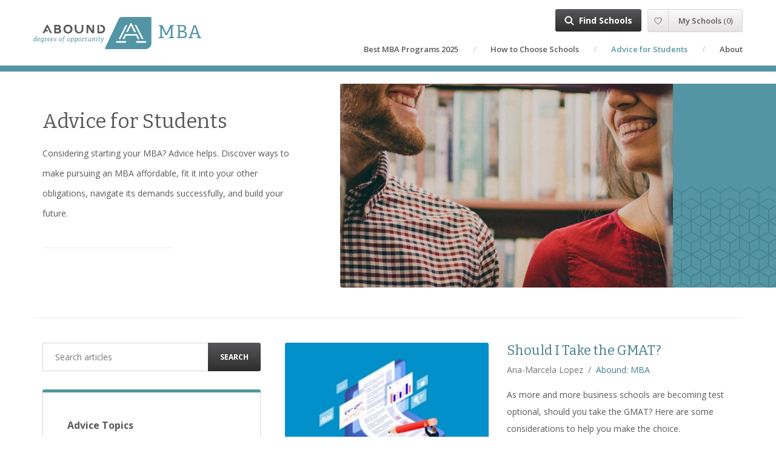

--- FILE ---
content_type: text/html; charset=UTF-8
request_url: https://abound.college/mba/advice/?topic%5B%5D=thinking-about-grad-school
body_size: 14887
content:
<!doctype html>
<html lang="en-US">

<head>
    <meta charset="UTF-8">
    <meta http-equiv="x-ua-compatible" content="ie=edge">
    <meta name="viewport" content="width=device-width, initial-scale=1">

    <link rel="preconnect" href="https://www.google-analytics.com" />
    <link rel="preconnect" href="https://fonts.gstatic.com" />
    <link rel="preconnect" href="https://www.googletagmanager.com" />

    <script>var et_site_url='https://abound.college/mba';var et_post_id='51';function et_core_page_resource_fallback(a,b){"undefined"===typeof b&&(b=a.sheet.cssRules&&0===a.sheet.cssRules.length);b&&(a.onerror=null,a.onload=null,a.href?a.href=et_site_url+"/?et_core_page_resource="+a.id+et_post_id:a.src&&(a.src=et_site_url+"/?et_core_page_resource="+a.id+et_post_id))}
</script><meta name='robots' content='index, follow, max-image-preview:large, max-snippet:-1, max-video-preview:-1' />

	<!-- This site is optimized with the Yoast SEO Premium plugin v26.7 (Yoast SEO v26.7) - https://yoast.com/wordpress/plugins/seo/ -->
	<title>Advice for Students - Abound: MBA | Discover Top MBA Programs</title>
	<meta name="description" content="Considering starting your MBA? Advice helps. Discover ways to make pursuing an MBA affordable, fit into your schedule, and build your future career in business." />
	<link rel="canonical" href="https://abound.college/mba/advice/" />
	<meta property="og:locale" content="en_US" />
	<meta property="og:type" content="article" />
	<meta property="og:title" content="Advice for Students" />
	<meta property="og:description" content="Considering starting your MBA? Advice helps. Discover ways to make pursuing an MBA affordable, fit into your schedule, and build your future career in business." />
	<meta property="og:url" content="https://abound.college/mba/advice/" />
	<meta property="og:site_name" content="Abound: MBA" />
	<meta property="article:modified_time" content="2021-02-23T19:54:42+00:00" />
	<meta name="twitter:card" content="summary_large_image" />
	<script type="application/ld+json" class="yoast-schema-graph">{"@context":"https://schema.org","@graph":[{"@type":"WebPage","@id":"https://abound.college/mba/advice/","url":"https://abound.college/mba/advice/","name":"Advice for Students - Abound: MBA | Discover Top MBA Programs","isPartOf":{"@id":"https://abound.college/mba/#website"},"datePublished":"2018-11-26T20:48:41+00:00","dateModified":"2021-02-23T19:54:42+00:00","description":"Considering starting your MBA? Advice helps. Discover ways to make pursuing an MBA affordable, fit into your schedule, and build your future career in business.","breadcrumb":{"@id":"https://abound.college/mba/advice/#breadcrumb"},"inLanguage":"en-US","potentialAction":[{"@type":"ReadAction","target":["https://abound.college/mba/advice/"]}]},{"@type":"BreadcrumbList","@id":"https://abound.college/mba/advice/#breadcrumb","itemListElement":[{"@type":"ListItem","position":1,"name":"Home","item":"https://abound.college/mba/"},{"@type":"ListItem","position":2,"name":"Advice for Students"}]},{"@type":"WebSite","@id":"https://abound.college/mba/#website","url":"https://abound.college/mba/","name":"Abound: MBA","description":"Top MBA Programs","potentialAction":[{"@type":"SearchAction","target":{"@type":"EntryPoint","urlTemplate":"https://abound.college/mba/?s={search_term_string}"},"query-input":{"@type":"PropertyValueSpecification","valueRequired":true,"valueName":"search_term_string"}}],"inLanguage":"en-US"}]}</script>
	<!-- / Yoast SEO Premium plugin. -->


<link rel="alternate" title="oEmbed (JSON)" type="application/json+oembed" href="https://abound.college/mba/wp-json/oembed/1.0/embed?url=https%3A%2F%2Fabound.college%2Fmba%2Fadvice%2F" />
<link rel="alternate" title="oEmbed (XML)" type="text/xml+oembed" href="https://abound.college/mba/wp-json/oembed/1.0/embed?url=https%3A%2F%2Fabound.college%2Fmba%2Fadvice%2F&#038;format=xml" />
<!-- abound.college is managing ads with Advanced Ads 2.0.16 – https://wpadvancedads.com/ --><script id="aboun-ready">
			window.advanced_ads_ready=function(e,a){a=a||"complete";var d=function(e){return"interactive"===a?"loading"!==e:"complete"===e};d(document.readyState)?e():document.addEventListener("readystatechange",(function(a){d(a.target.readyState)&&e()}),{once:"interactive"===a})},window.advanced_ads_ready_queue=window.advanced_ads_ready_queue||[];		</script>
		<style id='wp-img-auto-sizes-contain-inline-css' type='text/css'>
img:is([sizes=auto i],[sizes^="auto," i]){contain-intrinsic-size:3000px 1500px}
/*# sourceURL=wp-img-auto-sizes-contain-inline-css */
</style>
<style id='wp-emoji-styles-inline-css' type='text/css'>

	img.wp-smiley, img.emoji {
		display: inline !important;
		border: none !important;
		box-shadow: none !important;
		height: 1em !important;
		width: 1em !important;
		margin: 0 0.07em !important;
		vertical-align: -0.1em !important;
		background: none !important;
		padding: 0 !important;
	}
/*# sourceURL=wp-emoji-styles-inline-css */
</style>
<style id='wp-block-library-inline-css' type='text/css'>
:root{--wp-block-synced-color:#7a00df;--wp-block-synced-color--rgb:122,0,223;--wp-bound-block-color:var(--wp-block-synced-color);--wp-editor-canvas-background:#ddd;--wp-admin-theme-color:#007cba;--wp-admin-theme-color--rgb:0,124,186;--wp-admin-theme-color-darker-10:#006ba1;--wp-admin-theme-color-darker-10--rgb:0,107,160.5;--wp-admin-theme-color-darker-20:#005a87;--wp-admin-theme-color-darker-20--rgb:0,90,135;--wp-admin-border-width-focus:2px}@media (min-resolution:192dpi){:root{--wp-admin-border-width-focus:1.5px}}.wp-element-button{cursor:pointer}:root .has-very-light-gray-background-color{background-color:#eee}:root .has-very-dark-gray-background-color{background-color:#313131}:root .has-very-light-gray-color{color:#eee}:root .has-very-dark-gray-color{color:#313131}:root .has-vivid-green-cyan-to-vivid-cyan-blue-gradient-background{background:linear-gradient(135deg,#00d084,#0693e3)}:root .has-purple-crush-gradient-background{background:linear-gradient(135deg,#34e2e4,#4721fb 50%,#ab1dfe)}:root .has-hazy-dawn-gradient-background{background:linear-gradient(135deg,#faaca8,#dad0ec)}:root .has-subdued-olive-gradient-background{background:linear-gradient(135deg,#fafae1,#67a671)}:root .has-atomic-cream-gradient-background{background:linear-gradient(135deg,#fdd79a,#004a59)}:root .has-nightshade-gradient-background{background:linear-gradient(135deg,#330968,#31cdcf)}:root .has-midnight-gradient-background{background:linear-gradient(135deg,#020381,#2874fc)}:root{--wp--preset--font-size--normal:16px;--wp--preset--font-size--huge:42px}.has-regular-font-size{font-size:1em}.has-larger-font-size{font-size:2.625em}.has-normal-font-size{font-size:var(--wp--preset--font-size--normal)}.has-huge-font-size{font-size:var(--wp--preset--font-size--huge)}.has-text-align-center{text-align:center}.has-text-align-left{text-align:left}.has-text-align-right{text-align:right}.has-fit-text{white-space:nowrap!important}#end-resizable-editor-section{display:none}.aligncenter{clear:both}.items-justified-left{justify-content:flex-start}.items-justified-center{justify-content:center}.items-justified-right{justify-content:flex-end}.items-justified-space-between{justify-content:space-between}.screen-reader-text{border:0;clip-path:inset(50%);height:1px;margin:-1px;overflow:hidden;padding:0;position:absolute;width:1px;word-wrap:normal!important}.screen-reader-text:focus{background-color:#ddd;clip-path:none;color:#444;display:block;font-size:1em;height:auto;left:5px;line-height:normal;padding:15px 23px 14px;text-decoration:none;top:5px;width:auto;z-index:100000}html :where(.has-border-color){border-style:solid}html :where([style*=border-top-color]){border-top-style:solid}html :where([style*=border-right-color]){border-right-style:solid}html :where([style*=border-bottom-color]){border-bottom-style:solid}html :where([style*=border-left-color]){border-left-style:solid}html :where([style*=border-width]){border-style:solid}html :where([style*=border-top-width]){border-top-style:solid}html :where([style*=border-right-width]){border-right-style:solid}html :where([style*=border-bottom-width]){border-bottom-style:solid}html :where([style*=border-left-width]){border-left-style:solid}html :where(img[class*=wp-image-]){height:auto;max-width:100%}:where(figure){margin:0 0 1em}html :where(.is-position-sticky){--wp-admin--admin-bar--position-offset:var(--wp-admin--admin-bar--height,0px)}@media screen and (max-width:600px){html :where(.is-position-sticky){--wp-admin--admin-bar--position-offset:0px}}
/*# sourceURL=/wp-includes/css/dist/block-library/common.min.css */
</style>
<style id='classic-theme-styles-inline-css' type='text/css'>
/*! This file is auto-generated */
.wp-block-button__link{color:#fff;background-color:#32373c;border-radius:9999px;box-shadow:none;text-decoration:none;padding:calc(.667em + 2px) calc(1.333em + 2px);font-size:1.125em}.wp-block-file__button{background:#32373c;color:#fff;text-decoration:none}
/*# sourceURL=/wp-includes/css/classic-themes.min.css */
</style>
<link rel='stylesheet' id='abound/css-css' href='https://abound.college/mba/wp-content/themes/abound/build/styles/site.css?ver=2.7.2' type='text/css' media='all' />
<script type="text/javascript" src="https://abound.college/mba/wp-content/themes/abound/build/scripts/vendor.1a8cc3b04bbe81f80918.js?ver=2.7.2" id="abound/vendor-js" defer="defer" data-wp-strategy="defer"></script>
<script type="text/javascript" src="https://abound.college/mba/wp-includes/js/jquery/jquery.min.js?ver=3.7.1" id="jquery-core-js"></script>
<script type="text/javascript" src="https://abound.college/mba/wp-includes/js/jquery/jquery-migrate.min.js?ver=3.4.1" id="jquery-migrate-js"></script>
<script type="text/javascript" id="advanced-ads-advanced-js-js-extra">
/* <![CDATA[ */
var advads_options = {"blog_id":"4","privacy":{"enabled":false,"state":"not_needed"}};
//# sourceURL=advanced-ads-advanced-js-js-extra
/* ]]> */
</script>
<script type="text/javascript" src="https://abound.college/mba/wp-content/plugins/advanced-ads/public/assets/js/advanced.min.js?ver=2.0.16" id="advanced-ads-advanced-js-js"></script>
<link rel="https://api.w.org/" href="https://abound.college/mba/wp-json/" /><link rel="alternate" title="JSON" type="application/json" href="https://abound.college/mba/wp-json/wp/v2/pages/51" /><link rel="EditURI" type="application/rsd+xml" title="RSD" href="https://abound.college/mba/xmlrpc.php?rsd" />
<meta name="generator" content="WordPress 6.9" />
<link rel='shortlink' href='https://abound.college/mba/?p=51' />
<!-- Stream WordPress user activity plugin v4.1.1 -->
<link rel="preload" href="https://abound.college/mba/wp-content/plugins/bloom/core/admin/fonts/modules.ttf" as="font" crossorigin="anonymous">    <script src="https://accounts.google.com/gsi/client" async></script>
    <meta name='msapplication-config' content='https://abound.college/mba/wp-content/themes/abound/assets/favicons/mba/browserconfig.xml' />
<link rel='manifest' href='https://abound.college/mba/wp-content/themes/abound/assets/favicons/mba/manifest.json'>
<link rel='apple-touch-icon' sizes='114x114' href='https://abound.college/mba/wp-content/themes/abound/assets/favicons/mba/apple-icon-114x114.png' />
<link rel='apple-touch-icon' sizes='120x120' href='https://abound.college/mba/wp-content/themes/abound/assets/favicons/mba/apple-icon-120x120.png' />
<link rel='apple-touch-icon' sizes='144x144' href='https://abound.college/mba/wp-content/themes/abound/assets/favicons/mba/apple-icon-144x144.png' />
<link rel='apple-touch-icon' sizes='152x152' href='https://abound.college/mba/wp-content/themes/abound/assets/favicons/mba/apple-icon-152x152.png' />
<link rel='apple-touch-icon' sizes='180x180' href='https://abound.college/mba/wp-content/themes/abound/assets/favicons/mba/apple-icon-180x180.png' />
<link rel='apple-touch-icon' sizes='57x57' href='https://abound.college/mba/wp-content/themes/abound/assets/favicons/mba/apple-icon-57x57.png' />
<link rel='apple-touch-icon' sizes='60x60' href='https://abound.college/mba/wp-content/themes/abound/assets/favicons/mba/apple-icon-60x60.png' />
<link rel='apple-touch-icon' sizes='72x72' href='https://abound.college/mba/wp-content/themes/abound/assets/favicons/mba/apple-icon-72x72.png' />
<link rel='apple-touch-icon' sizes='76x76' href='https://abound.college/mba/wp-content/themes/abound/assets/favicons/mba/apple-icon-76x76.png' />
<link rel='apple-touch-icon' href='https://abound.college/mba/wp-content/themes/abound/assets/favicons/mba/apple-icon.png' />
<link rel='icon' type='image/png' sizes='16x16' href='https://abound.college/mba/wp-content/themes/abound/assets/favicons/mba/favicon-16x16.png' />
<link rel='icon' type='image/png' sizes='32x32' href='https://abound.college/mba/wp-content/themes/abound/assets/favicons/mba/favicon-32x32.png' />
<link rel='icon' type='image/png' sizes='96x96' href='https://abound.college/mba/wp-content/themes/abound/assets/favicons/mba/favicon-96x96.png' />
<link rel='shortcut icon' href='https://abound.college/mba/wp-content/themes/abound/assets/favicons/mba/favicon.ico' />
		<script type="text/javascript">
			var advadsCfpQueue = [];
			var advadsCfpAd = function( adID ) {
				if ( 'undefined' === typeof advadsProCfp ) {
					advadsCfpQueue.push( adID )
				} else {
					advadsProCfp.addElement( adID )
				}
			}
		</script>
				<script type="text/javascript">
			if ( typeof advadsGATracking === 'undefined' ) {
				window.advadsGATracking = {
					delayedAds: {},
					deferedAds: {}
				};
			}
		</script>
		<script src="https://lib.tashop.co/aboundmba/adengine.js" async data-tmsclient="Abound MBA" data-layout="ros" data-debug="true"></script>
<script>
  window.TAS = window.TAS || { cmd: [] }
</script>
    <link href="https://fonts.googleapis.com/css?family=Bitter:400,600,700|Open+Sans:400,400i,600,600i,700,700i&display=swap" rel="stylesheet" media="print" onload="this.media='all'">

    <script src="https://abound.college/mba/wp-content/themes/abound/build/scripts/school-master.1a8cc3b04bbe81f80918.js" defer></script>    <script src="https://abound.college/mba/wp-content/themes/abound/build/scripts/school-trigger.1a8cc3b04bbe81f80918.js" defer></script></head>

<body class="wp-singular page-template page-template-page-templates page-template-advice-browser page-template-page-templatesadvice-browser-php page page-id-51 wp-theme-abound et_bloom page-advice site-mba aa-prefix-aboun-">
<a class="skip-link sr-only" href="#content">Skip to content</a>



<header class="site-header">
    <div class="brand-wrapper">
        <a class="logo" href="https://abound.college/mba/" title="Top MBA Programs"></a>
        <div class="site-tagline sr-only"></div>
    </div>

    <button class="btn menu-toggle-btn hamburger hamburger--slider" aria-label="Toggle main menu">
        <span class="text">Menu</span>
        <span class="hamburger-box">
            <span class="hamburger-inner"></span>
        </span>
    </button>

    <div class="main-menu-wrapper">
        <div class="main-menu">
            <nav class="primary-nav-bar">
                <div class="menu-main-menu-container"><ul id="menu-main-menu" class="nav primary-nav"><li id="menu-item-2862" class="menu-item menu-item-type-post_type menu-item-object-page menu-item-2862"><a href="https://abound.college/mba/best-mba/">Best MBA Programs 2025</a></li>
<li id="menu-item-1404" class="menu-item menu-item-type-post_type menu-item-object-ab_options_careers menu-item-1404"><a href="https://abound.college/mba/options-and-careers/looking-to-specialize/">How to Choose Schools</a></li>
<li id="menu-item-54" class="menu-item menu-item-type-post_type menu-item-object-page current-menu-item page_item page-item-51 current_page_item menu-item-54"><a href="https://abound.college/mba/advice/" aria-current="page">Advice for Students</a></li>
<li id="menu-item-55" class="menu-item menu-item-type-post_type menu-item-object-page menu-item-55"><a href="https://abound.college/mba/about/">About</a></li>
</ul></div>
                    <div class='button-items'>
            <div class='find-schools-menu'><a class='find-schools-btn' href='https://abound.college/mba/colleges/school-search/'>Find Schools</a></div>
                    <script>
            var AboundMySchoolsConfig = {"apiUrl":"https:\/\/abound.college\/mba\/wp-admin\/admin-ajax.php?action=abound_my_schools_api","mySchoolsUrl":"https:\/\/abound.college\/mba\/my-schools\/","mySettingsUrl":"https:\/\/abound.college\/mba\/my-account\/","signupTitle":"Sign up with Abound","signupItems":["Save schools and reference them for later","Compare your saved schools and see which is the best fit for you","Save your search criteria"],"signinTitle":"Log in","signinContent":"<p class=\"p1\"><span class=\"s1\">Welcome back! Enter your email and password to get access to your saved schools and more.<\/span><\/p>\n","forgotPasswordTitle":"Forgot your password?","forgotPasswordContent":"<p>Provide your account email address below and we will email you a temporary password you can use to log in and change your old password.<\/p>\n","forgotPasswordSentMessage":"<p>You have been assigned a temporary password, which has been emailed to you. You can use the temporary password to log in and reset your password. Your old password still works; if you remember it, you can just ignore the email.<\/p>\n<p>If you don&#8217;t get an email within 10 minutes, please try again.<\/p>\n","mailingListYesText":"Yes, I would like to receive weekly advice from Abound","isSignedUpForTargetedCommunicationYesText":"Send me emails and communication about schools and articles I may be interested in","isSignedUpToShareContactInformationBasedOnSavedSchoolsYesText":"Share my contact information with schools I\u2019ve saved to my profile so that I can learn more","isSignedUpToShareContactInformationBasedOnInterestYesText":"Share my contact information with all Colleges of Distinction schools based on my profile interests","federated":{"google":{"clientId":"921756359820-sf6daei1c1n9apefp7iuo1ahc32lnu6d.apps.googleusercontent.com"}}}        </script>

        
        <div class='my-schools-menu'></div>
            </div>
                </nav>
        </div>
    </div>

    <script>
        (function() {
            var body = document.querySelector('body')
            var toggleBtn = document.querySelector('.menu-toggle-btn')
            var mainMenu = document.querySelector('.main-menu')

            window.AboundMainMenu = {
                close: () => {
                    body.classList.remove('main-menu-open')
                    mainMenu.setAttribute('area-hidden', true)
                    toggleBtn.classList.remove('is-active')
                },
                open: () => {
                    body.classList.add('main-menu-open')
                    mainMenu.setAttribute('area-hidden', false)
                    toggleBtn.classList.add('is-active')
                },
                toggle: () => {
                    if(body.classList.contains('main-menu-open')) {
                        window.AboundMainMenu.close()
                    }
                    else {
                        window.AboundMainMenu.open()
                    }
                },
            }

            toggleBtn.addEventListener('click', window.AboundMainMenu.toggle)
        })()
    </script>
</header>

<div class="content" id="content" role="document">
    <main class="site-main" role="main">
        

<header class="page-header page-header-default"></header>

<div class='advice-browser-banner'>
            <div class='banner-content-squares-header'>
            <div class='banner t-sm' style="background-image: url('https://abound.college/mba/wp-content/uploads/sites/4/2018/11/advice-for-students.jpg')"></div>
            <div class='container'><div class='row'><div class='col col-xs-12'>
                <div class='content-wrapper'>
                    <h1>Advice for Students</h1>

                    <div class='the-content'><p>Considering starting your MBA? Advice helps. Discover ways to make pursuing an MBA affordable, fit it into your other obligations, navigate its demands successfully, and build your future.</p>
<span class="et_bloom_bottom_trigger"></span></div>
                </div><!-- .content-wrapper -->
                <div class='banner a-md' style="background-image: url('https://abound.college/mba/wp-content/uploads/sites/4/2018/11/advice-for-students.jpg')"></div>
            </div></div></div><!-- .container, .row, .col -->
        </div><!-- .banner-content-squares-header -->
        </div>

<div class='advice-browser'>
    <div class='container'>
        <div class='row'>
            <div class='col-md-4'>
                <div id='advice-filter-panel'></div>
                <div class='a-md'>
                    
<div class='advice-optin'>
    <h3 style="text-align: center;">Get our weekly advice</h3>
<p style="text-align: center;">Keep up-to-date with the latest advice from Abound MBA.</p></div>
                </div>
            </div>
            <div class='col-md-8'>
                <div id='advice-article-list'></div>
            </div>
            <div class='t-sm col-md-4'>
                
<div class='advice-optin'>
    <h3 style="text-align: center;">Get our weekly advice</h3>
<p style="text-align: center;">Keep up-to-date with the latest advice from Abound MBA.</p></div>
            </div>
        </div>

        <script>
            var AboundAdviceBrowserConfig = {"data":{"numArticlesPerPage":10,"topics":[{"value":"accreditation","label":"Accreditation"},{"value":"affordability","label":"Affordability"},{"value":"application-process","label":"Application Process"},{"value":"school-work","label":"Balancing School & Work"},{"value":"career-outlook","label":"Career Outlook"},{"value":"college-resources","label":"College Resources"},{"value":"financial-aid","label":"Financial Aid"},{"value":"finding-the-right-program","label":"Finding the Right Program"},{"value":"flexible-scheduling","label":"Flexible Scheduling"},{"value":"getting-accepted","label":"Getting Accepted"},{"value":"liberal-arts","label":"Liberal Arts"},{"value":"online-programs","label":"Online Programs"},{"value":"rankings","label":"Rankings"},{"value":"readiness-exams","label":"Readiness Exams"},{"value":"student-success","label":"Student Success"},{"value":"thinking-about-grad-school","label":"Thinking About Grad School"},{"value":"transfer-credits","label":"Transfer Credits"}],"topicsFieldName":"topic","selectedTopics":["thinking-about-grad-school"],"searchQueryFieldName":"q","searchQuery":"","noResultsMessage":"No articles were found matching your search.","getArticlesUrl":"https:\/\/abound.college\/mba\/wp-admin\/admin-ajax.php?action=abound_get_advice"},"articlePage":1,"articles":[{"featured_image_srcset":"https:\/\/abound.college\/mba\/wp-content\/uploads\/sites\/4\/2021\/04\/gmat-150x150.jpeg 150w, https:\/\/abound.college\/mba\/wp-content\/uploads\/sites\/4\/2021\/04\/gmat-300x212.jpeg 300w, https:\/\/abound.college\/mba\/wp-content\/uploads\/sites\/4\/2021\/04\/gmat.jpeg 750w, https:\/\/abound.college\/mba\/wp-content\/uploads\/sites\/4\/2021\/04\/gmat-610x431.jpeg 610w, https:\/\/abound.college\/mba\/wp-content\/uploads\/sites\/4\/2021\/04\/gmat-720x509.jpeg 720w, https:\/\/abound.college\/mba\/wp-content\/uploads\/sites\/4\/2021\/04\/gmat-360x254.jpeg 360w, https:\/\/abound.college\/mba\/wp-content\/uploads\/sites\/4\/2021\/04\/gmat.jpeg 300w, https:\/\/abound.college\/mba\/wp-content\/uploads\/sites\/4\/2021\/04\/gmat.jpeg 400w, https:\/\/abound.college\/mba\/wp-content\/uploads\/sites\/4\/2021\/04\/gmat.jpeg 600w","id":2728,"title":"Should I Take the GMAT?","excerpt":"As more and more business schools are becoming test optional, should you take the GMAT? Here are some considerations to help you make the choice.","author":{"id":"1707","name":"Ana-Marcela Lopez"},"sourceName":"Abound: MBA ","sourceUrl":"https:\/\/abound.college\/mba\/","video":"","permalink":"https:\/\/abound.college\/mba\/advice\/should-i-take-the-gmat\/","featured_image_url":"https:\/\/abound.college\/mba\/wp-content\/uploads\/sites\/4\/2021\/04\/gmat-360x254.jpeg","featured_image_alt":"should I take the GMAT"},{"featured_image_srcset":"https:\/\/abound.college\/mba\/wp-content\/uploads\/sites\/4\/2021\/04\/mba-wait-150x150.jpg 150w, https:\/\/abound.college\/mba\/wp-content\/uploads\/sites\/4\/2021\/04\/mba-wait-300x191.jpg 300w, https:\/\/abound.college\/mba\/wp-content\/uploads\/sites\/4\/2021\/04\/mba-wait-768x489.jpg 768w, https:\/\/abound.college\/mba\/wp-content\/uploads\/sites\/4\/2021\/04\/mba-wait.jpg 1024w, https:\/\/abound.college\/mba\/wp-content\/uploads\/sites\/4\/2021\/04\/mba-wait-610x388.jpg 610w, https:\/\/abound.college\/mba\/wp-content\/uploads\/sites\/4\/2021\/04\/mba-wait-720x458.jpg 720w, https:\/\/abound.college\/mba\/wp-content\/uploads\/sites\/4\/2021\/04\/mba-wait-360x229.jpg 360w, https:\/\/abound.college\/mba\/wp-content\/uploads\/sites\/4\/2021\/04\/mba-wait.jpg 300w, https:\/\/abound.college\/mba\/wp-content\/uploads\/sites\/4\/2021\/04\/mba-wait.jpg 400w, https:\/\/abound.college\/mba\/wp-content\/uploads\/sites\/4\/2021\/04\/mba-wait.jpg 600w","id":2726,"title":"When Should I Start Applying to MBA Programs?","excerpt":"When should you start applying to MBA programs? We asked three experts from Abound: MBA schools for their insights.","author":{"id":"1707","name":"Ana-Marcela Lopez"},"sourceName":"Abound: MBA ","sourceUrl":"https:\/\/abound.college\/mba\/","video":"","permalink":"https:\/\/abound.college\/mba\/advice\/when-should-i-start-applying-to-mba-programs\/","featured_image_url":"https:\/\/abound.college\/mba\/wp-content\/uploads\/sites\/4\/2021\/04\/mba-wait-360x229.jpg","featured_image_alt":"mba apply"},{"featured_image_srcset":"https:\/\/abound.college\/mba\/wp-content\/uploads\/sites\/4\/2020\/08\/matese-fields-pvHma684eEI-unsplash-150x150.jpg 150w, https:\/\/abound.college\/mba\/wp-content\/uploads\/sites\/4\/2020\/08\/matese-fields-pvHma684eEI-unsplash-300x199.jpg 300w, https:\/\/abound.college\/mba\/wp-content\/uploads\/sites\/4\/2020\/08\/matese-fields-pvHma684eEI-unsplash-768x511.jpg 768w, https:\/\/abound.college\/mba\/wp-content\/uploads\/sites\/4\/2020\/08\/matese-fields-pvHma684eEI-unsplash-1024x681.jpg 1024w, https:\/\/abound.college\/mba\/wp-content\/uploads\/sites\/4\/2020\/08\/matese-fields-pvHma684eEI-unsplash-1536x1021.jpg 1536w, https:\/\/abound.college\/mba\/wp-content\/uploads\/sites\/4\/2020\/08\/matese-fields-pvHma684eEI-unsplash-2048x1362.jpg 2048w, https:\/\/abound.college\/mba\/wp-content\/uploads\/sites\/4\/2020\/08\/matese-fields-pvHma684eEI-unsplash-610x406.jpg 610w, https:\/\/abound.college\/mba\/wp-content\/uploads\/sites\/4\/2020\/08\/matese-fields-pvHma684eEI-unsplash-720x479.jpg 720w, https:\/\/abound.college\/mba\/wp-content\/uploads\/sites\/4\/2020\/08\/matese-fields-pvHma684eEI-unsplash-1100x672.jpg 1100w, https:\/\/abound.college\/mba\/wp-content\/uploads\/sites\/4\/2020\/08\/matese-fields-pvHma684eEI-unsplash-1336x888.jpg 1336w, https:\/\/abound.college\/mba\/wp-content\/uploads\/sites\/4\/2020\/08\/matese-fields-pvHma684eEI-unsplash-360x239.jpg 360w, https:\/\/abound.college\/mba\/wp-content\/uploads\/sites\/4\/2020\/08\/matese-fields-pvHma684eEI-unsplash-scaled.jpg 300w, https:\/\/abound.college\/mba\/wp-content\/uploads\/sites\/4\/2020\/08\/matese-fields-pvHma684eEI-unsplash-scaled.jpg 400w, https:\/\/abound.college\/mba\/wp-content\/uploads\/sites\/4\/2020\/08\/matese-fields-pvHma684eEI-unsplash-scaled.jpg 600w","id":2591,"title":"Will Taking A Gap Year Hurt My College Admission Chances After COVID-19?","excerpt":"The effect of a gap year on students\u2019 chances during admissions remains largely unknown under the current circumstances. If you\u2019re considering this option, here are some questions to ask yourself as you decide.","author":{"id":"2588","name":"Andrea Alcid"},"sourceName":"","sourceUrl":"","video":"","permalink":"https:\/\/abound.college\/mba\/advice\/will-taking-a-gap-year-hurt-my-college-admission-chances-after-covid-19\/","featured_image_url":"https:\/\/abound.college\/mba\/wp-content\/uploads\/sites\/4\/2020\/08\/matese-fields-pvHma684eEI-unsplash-360x239.jpg","featured_image_alt":"Will Taking A Gap Year Hurt My College Admission Chances After COVID-19?"},{"featured_image_srcset":"https:\/\/abound.college\/mba\/wp-content\/uploads\/sites\/4\/2020\/07\/alex-blajan-QDPFWFCHes4-unsplash-1-1-150x150.jpg 150w, https:\/\/abound.college\/mba\/wp-content\/uploads\/sites\/4\/2020\/07\/alex-blajan-QDPFWFCHes4-unsplash-1-1-300x192.jpg 300w, https:\/\/abound.college\/mba\/wp-content\/uploads\/sites\/4\/2020\/07\/alex-blajan-QDPFWFCHes4-unsplash-1-1-768x492.jpg 768w, https:\/\/abound.college\/mba\/wp-content\/uploads\/sites\/4\/2020\/07\/alex-blajan-QDPFWFCHes4-unsplash-1-1-1024x655.jpg 1024w, https:\/\/abound.college\/mba\/wp-content\/uploads\/sites\/4\/2020\/07\/alex-blajan-QDPFWFCHes4-unsplash-1-1-1536x983.jpg 1536w, https:\/\/abound.college\/mba\/wp-content\/uploads\/sites\/4\/2020\/07\/alex-blajan-QDPFWFCHes4-unsplash-1-1-2048x1311.jpg 2048w, https:\/\/abound.college\/mba\/wp-content\/uploads\/sites\/4\/2020\/07\/alex-blajan-QDPFWFCHes4-unsplash-1-1-610x390.jpg 610w, https:\/\/abound.college\/mba\/wp-content\/uploads\/sites\/4\/2020\/07\/alex-blajan-QDPFWFCHes4-unsplash-1-1-720x461.jpg 720w, https:\/\/abound.college\/mba\/wp-content\/uploads\/sites\/4\/2020\/07\/alex-blajan-QDPFWFCHes4-unsplash-1-1-1100x672.jpg 1100w, https:\/\/abound.college\/mba\/wp-content\/uploads\/sites\/4\/2020\/07\/alex-blajan-QDPFWFCHes4-unsplash-1-1-1388x888.jpg 1388w, https:\/\/abound.college\/mba\/wp-content\/uploads\/sites\/4\/2020\/07\/alex-blajan-QDPFWFCHes4-unsplash-1-1-360x230.jpg 360w, https:\/\/abound.college\/mba\/wp-content\/uploads\/sites\/4\/2020\/07\/alex-blajan-QDPFWFCHes4-unsplash-1-1.jpg 300w, https:\/\/abound.college\/mba\/wp-content\/uploads\/sites\/4\/2020\/07\/alex-blajan-QDPFWFCHes4-unsplash-1-1.jpg 400w, https:\/\/abound.college\/mba\/wp-content\/uploads\/sites\/4\/2020\/07\/alex-blajan-QDPFWFCHes4-unsplash-1-1.jpg 600w","id":2568,"title":"How To Get into Grad School With a Low GPA","excerpt":"Self-conscious about your undergraduate GPA? There are still a few options for you to get into grad school with a low grade point adverage. To stay competitive, you'll need to follow these steps.","author":[],"sourceName":"Find an MBA Program","sourceUrl":"https:\/\/abound.college\/mba\/colleges\/","video":"","permalink":"https:\/\/abound.college\/mba\/advice\/how-to-get-into-grad-school-with-a-low-gpa\/","featured_image_url":"https:\/\/abound.college\/mba\/wp-content\/uploads\/sites\/4\/2020\/07\/alex-blajan-QDPFWFCHes4-unsplash-1-1-360x230.jpg","featured_image_alt":"How To Get into Grad School With a Low GPA"},{"featured_image_srcset":"https:\/\/abound.college\/mba\/wp-content\/uploads\/sites\/4\/2020\/07\/pexels-photo-4050296-150x150.jpeg 150w, https:\/\/abound.college\/mba\/wp-content\/uploads\/sites\/4\/2020\/07\/pexels-photo-4050296-300x200.jpeg 300w, https:\/\/abound.college\/mba\/wp-content\/uploads\/sites\/4\/2020\/07\/pexels-photo-4050296-768x512.jpeg 768w, https:\/\/abound.college\/mba\/wp-content\/uploads\/sites\/4\/2020\/07\/pexels-photo-4050296-1024x682.jpeg 1024w, https:\/\/abound.college\/mba\/wp-content\/uploads\/sites\/4\/2020\/07\/pexels-photo-4050296-1536x1024.jpeg 1536w, https:\/\/abound.college\/mba\/wp-content\/uploads\/sites\/4\/2020\/07\/pexels-photo-4050296.jpeg 1880w, https:\/\/abound.college\/mba\/wp-content\/uploads\/sites\/4\/2020\/07\/pexels-photo-4050296-610x407.jpeg 610w, https:\/\/abound.college\/mba\/wp-content\/uploads\/sites\/4\/2020\/07\/pexels-photo-4050296-720x480.jpeg 720w, https:\/\/abound.college\/mba\/wp-content\/uploads\/sites\/4\/2020\/07\/pexels-photo-4050296-1100x672.jpeg 1100w, https:\/\/abound.college\/mba\/wp-content\/uploads\/sites\/4\/2020\/07\/pexels-photo-4050296-1332x888.jpeg 1332w, https:\/\/abound.college\/mba\/wp-content\/uploads\/sites\/4\/2020\/07\/pexels-photo-4050296-360x240.jpeg 360w, https:\/\/abound.college\/mba\/wp-content\/uploads\/sites\/4\/2020\/07\/pexels-photo-4050296.jpeg 300w, https:\/\/abound.college\/mba\/wp-content\/uploads\/sites\/4\/2020\/07\/pexels-photo-4050296.jpeg 400w, https:\/\/abound.college\/mba\/wp-content\/uploads\/sites\/4\/2020\/07\/pexels-photo-4050296.jpeg 600w","id":2566,"title":"My Graduate Program Search: Why I Chose an Online Education","excerpt":"Choosing to work full-time and study part-time meant that I wanted to keep my job while going back to school. Out of my available options, there was only one that gave me the flexibility to do so: online programs.\u00a0","author":{"id":"2564","name":"Marie-Antonette Bone"},"sourceName":"Find an Online Program","sourceUrl":"https:\/\/abound.college\/mba\/colleges\/school-search\/?access=online","video":"","permalink":"https:\/\/abound.college\/mba\/advice\/my-graduate-program-search-why-i-chose-an-online-education\/","featured_image_url":"https:\/\/abound.college\/mba\/wp-content\/uploads\/sites\/4\/2020\/07\/pexels-photo-4050296-360x240.jpeg","featured_image_alt":"My Graduate Program Search: Why I Chose an Online Education"},{"featured_image_srcset":"https:\/\/abound.college\/mba\/wp-content\/uploads\/sites\/4\/2020\/07\/casual-chair-coffee-1842621-1.jpg 1w","id":2562,"title":"How to Find the Right Graduate School","excerpt":"Starting the application process for graduate school is exciting, but it does not have to be overwhelming. Our goal is to help you take a few key action steps to narrow down your choices and select the right graduate program for you.","author":[],"sourceName":"","sourceUrl":"","video":"","permalink":"https:\/\/abound.college\/mba\/advice\/how-to-find-the-right-graduate-school\/","featured_image_url":"https:\/\/abound.college\/mba\/wp-content\/uploads\/sites\/4\/2020\/07\/casual-chair-coffee-1842621-1.jpg","featured_image_alt":""},{"featured_image_srcset":"","id":2550,"title":"A Buyer's Market In Higher Education?","excerpt":"As a potential returning student (or someone advising one), it\u2019s important to understand that higher education is under unprecedented pressure from governments, large foundations, and employers to enroll you, help you persist past your first year, and graduate you into a productive career. This pressure on schools presents both opportunity and risk for you.","author":{"id":"2509","name":"Tommy Perkins"},"sourceName":"Abound: MBA ","sourceUrl":"https:\/\/abound.college\/mba\/","video":"","permalink":"https:\/\/abound.college\/mba\/advice\/a-buyers-market-in-higher-education\/","featured_image_url":false,"featured_image_alt":false},{"featured_image_srcset":"https:\/\/abound.college\/mba\/wp-content\/uploads\/sites\/4\/2020\/06\/achievement-graduate-graduation-901965-2.jpg 1w","id":2548,"title":"What Are the Benefits of Going to Grad School?","excerpt":"If you\u2019re considering graduate school, you likely already see the value in furthering your education. But what are those key benefits of going to grad school? We analyze the impact grad school can have on your life\u2014both professionally and personally.","author":[],"sourceName":"","sourceUrl":"","video":"","permalink":"https:\/\/abound.college\/mba\/advice\/what-are-the-benefits-of-going-to-grad-school\/","featured_image_url":"https:\/\/abound.college\/mba\/wp-content\/uploads\/sites\/4\/2020\/06\/achievement-graduate-graduation-901965-2.jpg","featured_image_alt":"What Are the Benefits of Going to Grad School?"},{"featured_image_srcset":"https:\/\/abound.college\/mba\/wp-content\/uploads\/sites\/4\/2020\/06\/wei-ding-ndMOb0OBCx0-unsplash-scaled.jpg 120w, https:\/\/abound.college\/mba\/wp-content\/uploads\/sites\/4\/2020\/06\/wei-ding-ndMOb0OBCx0-unsplash-240x300.jpg 240w, https:\/\/abound.college\/mba\/wp-content\/uploads\/sites\/4\/2020\/06\/wei-ding-ndMOb0OBCx0-unsplash-scaled.jpg 768w, https:\/\/abound.college\/mba\/wp-content\/uploads\/sites\/4\/2020\/06\/wei-ding-ndMOb0OBCx0-unsplash-scaled.jpg 819w, https:\/\/abound.college\/mba\/wp-content\/uploads\/sites\/4\/2020\/06\/wei-ding-ndMOb0OBCx0-unsplash-scaled.jpg 1229w, https:\/\/abound.college\/mba\/wp-content\/uploads\/sites\/4\/2020\/06\/wei-ding-ndMOb0OBCx0-unsplash-scaled.jpg 1638w, https:\/\/abound.college\/mba\/wp-content\/uploads\/sites\/4\/2020\/06\/wei-ding-ndMOb0OBCx0-unsplash-scaled.jpg 610w, https:\/\/abound.college\/mba\/wp-content\/uploads\/sites\/4\/2020\/06\/wei-ding-ndMOb0OBCx0-unsplash-scaled.jpg 720w, https:\/\/abound.college\/mba\/wp-content\/uploads\/sites\/4\/2020\/06\/wei-ding-ndMOb0OBCx0-unsplash-scaled.jpg 538w, https:\/\/abound.college\/mba\/wp-content\/uploads\/sites\/4\/2020\/06\/wei-ding-ndMOb0OBCx0-unsplash-scaled.jpg 710w, https:\/\/abound.college\/mba\/wp-content\/uploads\/sites\/4\/2020\/06\/wei-ding-ndMOb0OBCx0-unsplash-scaled.jpg 360w, https:\/\/abound.college\/mba\/wp-content\/uploads\/sites\/4\/2020\/06\/wei-ding-ndMOb0OBCx0-unsplash-scaled.jpg 240w, https:\/\/abound.college\/mba\/wp-content\/uploads\/sites\/4\/2020\/06\/wei-ding-ndMOb0OBCx0-unsplash-scaled.jpg 320w, https:\/\/abound.college\/mba\/wp-content\/uploads\/sites\/4\/2020\/06\/wei-ding-ndMOb0OBCx0-unsplash-scaled.jpg 480w","id":2546,"title":"Ways to Afford Grad School as an Adult Student","excerpt":"Adult learners have options! Learn more about ways you can help make your life-changing decision to go to grad school more affordable and financially savvy.","author":{"id":"1707","name":"Ana-Marcela Lopez"},"sourceName":"Find an MBA Program","sourceUrl":"https:\/\/abound.college\/mba\/colleges\/","video":"","permalink":"https:\/\/abound.college\/mba\/advice\/ways-to-afford-grad-school-as-an-adult-student\/","featured_image_url":"https:\/\/abound.college\/mba\/wp-content\/uploads\/sites\/4\/2020\/06\/wei-ding-ndMOb0OBCx0-unsplash-scaled.jpg","featured_image_alt":"Ways to Afford Grad School as an Adult Student"},{"featured_image_srcset":"https:\/\/abound.college\/mba\/wp-content\/uploads\/sites\/4\/2020\/06\/linkedin-sales-navigator-nQ9-H3-eEww-unsplash.jpg 1w","id":2544,"title":"Should I Use Rankings to Find a Grad School?","excerpt":"Should you use rankings to find a grad school? Maybe, but not always. At Abound, we think the answer is complicated, but we do know that if you do use rankings, you should do so cautiously.","author":{"id":"436","name":"Nathan Wilgeroth"},"sourceName":"Abound: MBA ","sourceUrl":"https:\/\/abound.college\/mba\/","video":"","permalink":"https:\/\/abound.college\/mba\/advice\/should-i-use-rankings-to-find-a-grad-school\/","featured_image_url":"https:\/\/abound.college\/mba\/wp-content\/uploads\/sites\/4\/2020\/06\/linkedin-sales-navigator-nQ9-H3-eEww-unsplash.jpg","featured_image_alt":"Should I Use Rankings to Find a Grad School?"}],"numTotalArticles":37}        </script>
    </div><!-- .container -->
</div>

<link rel="stylesheet" href="https://abound.college/mba/wp-content/themes/abound/build/styles/advice-browser.1a8cc3b04bbe81f80918.css" type="text/css" media="all" /><script src="https://abound.college/mba/wp-content/themes/abound/build/scripts/advice-browser.1a8cc3b04bbe81f80918.js" defer></script>    </main>
</div><!-- content -->


<footer class="footer" role="contentinfo">
        <div class="abound-summary-wrapper">
        <div class="image-wrapper">
            <a href='https://abound.college'><img src='https://abound.college/mba/wp-content/themes/abound/build/images/logos/logo-abound-footer@2x.svg' width='179' height='102' alt='Abound - Degrees of Opportunity'></a>        </div>
        <div class="text-wrapper"><p>​Abound is a college guidance system for degree-seeking adults. We help students find the best place to earn an undergraduate degree, graduate degree, nursing degree, or MBA. The colleges we work with are nationally recognized for program excellence, with courses available on campus, online, or both.​</p>
</div>
    </div>

    <div class="footer-menu-wrapper">
                    <div class="menu-footer-menu-container"><ul id="menu-footer-menu" class="footer-nav"><li id="menu-item-33" class="menu-item menu-item-type-post_type menu-item-object-page menu-item-33"><a href="https://abound.college/contact/">Contact Us</a></li>
<li id="menu-item-32" class="menu-item menu-item-type-post_type menu-item-object-page menu-item-32"><a href="https://abound.college/nominate-a-school/">Nominate a School</a></li>
<li id="menu-item-30" class="menu-item menu-item-type-post_type menu-item-object-page menu-item-30"><a href="https://abound.college/privacy-terms/">Privacy &amp; Terms</a></li>
</ul></div>            </div>

    <div class="subsites-menu-wrapper">
                    <div class="menu-subsites-menu-container"><ul id="menu-subsites-menu" class="subsites-menu"><li id="menu-item-14" class="finish-college menu-item menu-item-type-custom menu-item-object-custom menu-item-14"><a href="https://abound.college/finishcollege/">Finish College</a></li>
<li id="menu-item-17" class="gradschool menu-item menu-item-type-custom menu-item-object-custom menu-item-17"><a href="https://abound.college/gradschool/">Grad School</a></li>
<li id="menu-item-15" class="nursing menu-item menu-item-type-custom menu-item-object-custom menu-item-15"><a href="https://abound.college/nursing/">Nursing</a></li>
<li id="menu-item-16" class="mba menu-item menu-item-type-custom menu-item-object-custom menu-item-16"><a href="https://abound.college/mba/">MBA</a></li>
</ul></div>            </div>

    <div class="site-info">
        &copy; 2026 Abound / Colleges of Distinction        <p>Website made by <a href='https://www.madcollective.com/' rel='noopener' target='_blank'>the MAC</a></p>
    </div>

    <div class="bottom-bar">
                    <div class="menu-social-menu-container"><ul id="menu-social-menu" class="social-menu"><li id="menu-item-18" class="menu-item menu-item-type-custom menu-item-object-custom menu-item-18"><a target="_blank" href="https://www.instagram.com/abounddegrees/">Instagram</a></li>
<li id="menu-item-19" class="menu-item menu-item-type-custom menu-item-object-custom menu-item-19"><a target="_blank" href="https://www.facebook.com/AboundDegrees">Facebook</a></li>
<li id="menu-item-20" class="menu-item menu-item-type-custom menu-item-object-custom menu-item-20"><a target="_blank" href="https://twitter.com/AboundDegrees">Twitter</a></li>
</ul></div>        
            <div class='footer-message'>
                    </div>
        </div>

    </footer>


<div class='my-schools-login'></div>

<link rel="stylesheet" href="https://abound.college/mba/wp-content/themes/abound/build/styles/my-schools.1a8cc3b04bbe81f80918.css" type="text/css" media="all" /><script src="https://abound.college/mba/wp-content/themes/abound/build/scripts/my-schools.1a8cc3b04bbe81f80918.js" defer></script><script type='text/javascript'>
/* <![CDATA[ */
var advancedAds = {"tracking":{"googleEvents":{"impression":"advanced_ads_impression","click":"advanced_ads_click"}}};

/* ]]> */
</script>
<script type="speculationrules">
{"prefetch":[{"source":"document","where":{"and":[{"href_matches":"/mba/*"},{"not":{"href_matches":["/mba/wp-*.php","/mba/wp-admin/*","/mba/wp-content/uploads/sites/4/*","/mba/wp-content/*","/mba/wp-content/plugins/*","/mba/wp-content/themes/abound/*","/mba/*\\?(.+)"]}},{"not":{"selector_matches":"a[rel~=\"nofollow\"]"}},{"not":{"selector_matches":".no-prefetch, .no-prefetch a"}}]},"eagerness":"conservative"}]}
</script>


<!-- Google Tag Manager -->
<script>(function(w,d,s,l,i){w[l]=w[l]||[];w[l].push({'gtm.start':
new Date().getTime(),event:'gtm.js'});var f=d.getElementsByTagName(s)[0],
j=d.createElement(s),dl=l!='dataLayer'?'&l='+l:'';j.async=true;j.defer=true;j.src=
'https://www.googletagmanager.com/gtm.js?id='+i+dl;f.parentNode.insertBefore(j,f);
})(window,document,'script','dataLayer','GTM-T85MKDV');</script>
<!-- End Google Tag Manager -->

<!-- Google Tag Manager (noscript) -->
<noscript><iframe src="https://www.googletagmanager.com/ns.html?id=GTM-T85MKDV"
height="0" width="0" style="display:none;visibility:hidden"></iframe></noscript>
<!-- End Google Tag Manager (noscript) -->

<!-- Ad Roll -->
<script>
    adroll_adv_id = "57UZM2I5NFGBREQ6VBRLWU";
    adroll_pix_id = "3MR5HOOUUVDVVNTMZODHR2";

    (function () {
        var _onload = function(){
            if (document.readyState && !/loaded|complete/.test(document.readyState)){setTimeout(_onload, 10);return}
            if (!window.__adroll_loaded){__adroll_loaded=true;setTimeout(_onload, 50);return}
            var scr = document.createElement("script");
            var host = (("https:" == document.location.protocol) ? "https://s.adroll.com" : "http://a.adroll.com");
            scr.setAttribute('async', 'true');
            scr.defer = 1;
            scr.type = "text/javascript";
            scr.src = host + "/j/roundtrip.js";
            ((document.getElementsByTagName('head') || [null])[0] ||
                document.getElementsByTagName('script')[0].parentNode).appendChild(scr);
        };
        if (window.addEventListener) {window.addEventListener('load', _onload, false);}
        else {window.attachEvent('onload', _onload)}
    }());
</script>
<!-- End Ad Roll -->

<!-- Start of HubSpot Embed Code -->
<script type="text/javascript" id="hs-script-loader" async defer src="//js.hs-scripts.com/3340626.js"></script>
<!-- End of HubSpot Embed Code -->

<link rel='stylesheet' id='et-gf-open-sans-css' href='https://fonts.googleapis.com/css?family=Open+Sans%3A400%2C700&#038;ver=1.3.12' type='text/css' media='all' />
<style id='global-styles-inline-css' type='text/css'>
:root{--wp--preset--aspect-ratio--square: 1;--wp--preset--aspect-ratio--4-3: 4/3;--wp--preset--aspect-ratio--3-4: 3/4;--wp--preset--aspect-ratio--3-2: 3/2;--wp--preset--aspect-ratio--2-3: 2/3;--wp--preset--aspect-ratio--16-9: 16/9;--wp--preset--aspect-ratio--9-16: 9/16;--wp--preset--color--black: #000000;--wp--preset--color--cyan-bluish-gray: #abb8c3;--wp--preset--color--white: #ffffff;--wp--preset--color--pale-pink: #f78da7;--wp--preset--color--vivid-red: #cf2e2e;--wp--preset--color--luminous-vivid-orange: #ff6900;--wp--preset--color--luminous-vivid-amber: #fcb900;--wp--preset--color--light-green-cyan: #7bdcb5;--wp--preset--color--vivid-green-cyan: #00d084;--wp--preset--color--pale-cyan-blue: #8ed1fc;--wp--preset--color--vivid-cyan-blue: #0693e3;--wp--preset--color--vivid-purple: #9b51e0;--wp--preset--gradient--vivid-cyan-blue-to-vivid-purple: linear-gradient(135deg,rgb(6,147,227) 0%,rgb(155,81,224) 100%);--wp--preset--gradient--light-green-cyan-to-vivid-green-cyan: linear-gradient(135deg,rgb(122,220,180) 0%,rgb(0,208,130) 100%);--wp--preset--gradient--luminous-vivid-amber-to-luminous-vivid-orange: linear-gradient(135deg,rgb(252,185,0) 0%,rgb(255,105,0) 100%);--wp--preset--gradient--luminous-vivid-orange-to-vivid-red: linear-gradient(135deg,rgb(255,105,0) 0%,rgb(207,46,46) 100%);--wp--preset--gradient--very-light-gray-to-cyan-bluish-gray: linear-gradient(135deg,rgb(238,238,238) 0%,rgb(169,184,195) 100%);--wp--preset--gradient--cool-to-warm-spectrum: linear-gradient(135deg,rgb(74,234,220) 0%,rgb(151,120,209) 20%,rgb(207,42,186) 40%,rgb(238,44,130) 60%,rgb(251,105,98) 80%,rgb(254,248,76) 100%);--wp--preset--gradient--blush-light-purple: linear-gradient(135deg,rgb(255,206,236) 0%,rgb(152,150,240) 100%);--wp--preset--gradient--blush-bordeaux: linear-gradient(135deg,rgb(254,205,165) 0%,rgb(254,45,45) 50%,rgb(107,0,62) 100%);--wp--preset--gradient--luminous-dusk: linear-gradient(135deg,rgb(255,203,112) 0%,rgb(199,81,192) 50%,rgb(65,88,208) 100%);--wp--preset--gradient--pale-ocean: linear-gradient(135deg,rgb(255,245,203) 0%,rgb(182,227,212) 50%,rgb(51,167,181) 100%);--wp--preset--gradient--electric-grass: linear-gradient(135deg,rgb(202,248,128) 0%,rgb(113,206,126) 100%);--wp--preset--gradient--midnight: linear-gradient(135deg,rgb(2,3,129) 0%,rgb(40,116,252) 100%);--wp--preset--font-size--small: 13px;--wp--preset--font-size--medium: 20px;--wp--preset--font-size--large: 36px;--wp--preset--font-size--x-large: 42px;--wp--preset--spacing--20: 0.44rem;--wp--preset--spacing--30: 0.67rem;--wp--preset--spacing--40: 1rem;--wp--preset--spacing--50: 1.5rem;--wp--preset--spacing--60: 2.25rem;--wp--preset--spacing--70: 3.38rem;--wp--preset--spacing--80: 5.06rem;--wp--preset--shadow--natural: 6px 6px 9px rgba(0, 0, 0, 0.2);--wp--preset--shadow--deep: 12px 12px 50px rgba(0, 0, 0, 0.4);--wp--preset--shadow--sharp: 6px 6px 0px rgba(0, 0, 0, 0.2);--wp--preset--shadow--outlined: 6px 6px 0px -3px rgb(255, 255, 255), 6px 6px rgb(0, 0, 0);--wp--preset--shadow--crisp: 6px 6px 0px rgb(0, 0, 0);}:where(.is-layout-flex){gap: 0.5em;}:where(.is-layout-grid){gap: 0.5em;}body .is-layout-flex{display: flex;}.is-layout-flex{flex-wrap: wrap;align-items: center;}.is-layout-flex > :is(*, div){margin: 0;}body .is-layout-grid{display: grid;}.is-layout-grid > :is(*, div){margin: 0;}:where(.wp-block-columns.is-layout-flex){gap: 2em;}:where(.wp-block-columns.is-layout-grid){gap: 2em;}:where(.wp-block-post-template.is-layout-flex){gap: 1.25em;}:where(.wp-block-post-template.is-layout-grid){gap: 1.25em;}.has-black-color{color: var(--wp--preset--color--black) !important;}.has-cyan-bluish-gray-color{color: var(--wp--preset--color--cyan-bluish-gray) !important;}.has-white-color{color: var(--wp--preset--color--white) !important;}.has-pale-pink-color{color: var(--wp--preset--color--pale-pink) !important;}.has-vivid-red-color{color: var(--wp--preset--color--vivid-red) !important;}.has-luminous-vivid-orange-color{color: var(--wp--preset--color--luminous-vivid-orange) !important;}.has-luminous-vivid-amber-color{color: var(--wp--preset--color--luminous-vivid-amber) !important;}.has-light-green-cyan-color{color: var(--wp--preset--color--light-green-cyan) !important;}.has-vivid-green-cyan-color{color: var(--wp--preset--color--vivid-green-cyan) !important;}.has-pale-cyan-blue-color{color: var(--wp--preset--color--pale-cyan-blue) !important;}.has-vivid-cyan-blue-color{color: var(--wp--preset--color--vivid-cyan-blue) !important;}.has-vivid-purple-color{color: var(--wp--preset--color--vivid-purple) !important;}.has-black-background-color{background-color: var(--wp--preset--color--black) !important;}.has-cyan-bluish-gray-background-color{background-color: var(--wp--preset--color--cyan-bluish-gray) !important;}.has-white-background-color{background-color: var(--wp--preset--color--white) !important;}.has-pale-pink-background-color{background-color: var(--wp--preset--color--pale-pink) !important;}.has-vivid-red-background-color{background-color: var(--wp--preset--color--vivid-red) !important;}.has-luminous-vivid-orange-background-color{background-color: var(--wp--preset--color--luminous-vivid-orange) !important;}.has-luminous-vivid-amber-background-color{background-color: var(--wp--preset--color--luminous-vivid-amber) !important;}.has-light-green-cyan-background-color{background-color: var(--wp--preset--color--light-green-cyan) !important;}.has-vivid-green-cyan-background-color{background-color: var(--wp--preset--color--vivid-green-cyan) !important;}.has-pale-cyan-blue-background-color{background-color: var(--wp--preset--color--pale-cyan-blue) !important;}.has-vivid-cyan-blue-background-color{background-color: var(--wp--preset--color--vivid-cyan-blue) !important;}.has-vivid-purple-background-color{background-color: var(--wp--preset--color--vivid-purple) !important;}.has-black-border-color{border-color: var(--wp--preset--color--black) !important;}.has-cyan-bluish-gray-border-color{border-color: var(--wp--preset--color--cyan-bluish-gray) !important;}.has-white-border-color{border-color: var(--wp--preset--color--white) !important;}.has-pale-pink-border-color{border-color: var(--wp--preset--color--pale-pink) !important;}.has-vivid-red-border-color{border-color: var(--wp--preset--color--vivid-red) !important;}.has-luminous-vivid-orange-border-color{border-color: var(--wp--preset--color--luminous-vivid-orange) !important;}.has-luminous-vivid-amber-border-color{border-color: var(--wp--preset--color--luminous-vivid-amber) !important;}.has-light-green-cyan-border-color{border-color: var(--wp--preset--color--light-green-cyan) !important;}.has-vivid-green-cyan-border-color{border-color: var(--wp--preset--color--vivid-green-cyan) !important;}.has-pale-cyan-blue-border-color{border-color: var(--wp--preset--color--pale-cyan-blue) !important;}.has-vivid-cyan-blue-border-color{border-color: var(--wp--preset--color--vivid-cyan-blue) !important;}.has-vivid-purple-border-color{border-color: var(--wp--preset--color--vivid-purple) !important;}.has-vivid-cyan-blue-to-vivid-purple-gradient-background{background: var(--wp--preset--gradient--vivid-cyan-blue-to-vivid-purple) !important;}.has-light-green-cyan-to-vivid-green-cyan-gradient-background{background: var(--wp--preset--gradient--light-green-cyan-to-vivid-green-cyan) !important;}.has-luminous-vivid-amber-to-luminous-vivid-orange-gradient-background{background: var(--wp--preset--gradient--luminous-vivid-amber-to-luminous-vivid-orange) !important;}.has-luminous-vivid-orange-to-vivid-red-gradient-background{background: var(--wp--preset--gradient--luminous-vivid-orange-to-vivid-red) !important;}.has-very-light-gray-to-cyan-bluish-gray-gradient-background{background: var(--wp--preset--gradient--very-light-gray-to-cyan-bluish-gray) !important;}.has-cool-to-warm-spectrum-gradient-background{background: var(--wp--preset--gradient--cool-to-warm-spectrum) !important;}.has-blush-light-purple-gradient-background{background: var(--wp--preset--gradient--blush-light-purple) !important;}.has-blush-bordeaux-gradient-background{background: var(--wp--preset--gradient--blush-bordeaux) !important;}.has-luminous-dusk-gradient-background{background: var(--wp--preset--gradient--luminous-dusk) !important;}.has-pale-ocean-gradient-background{background: var(--wp--preset--gradient--pale-ocean) !important;}.has-electric-grass-gradient-background{background: var(--wp--preset--gradient--electric-grass) !important;}.has-midnight-gradient-background{background: var(--wp--preset--gradient--midnight) !important;}.has-small-font-size{font-size: var(--wp--preset--font-size--small) !important;}.has-medium-font-size{font-size: var(--wp--preset--font-size--medium) !important;}.has-large-font-size{font-size: var(--wp--preset--font-size--large) !important;}.has-x-large-font-size{font-size: var(--wp--preset--font-size--x-large) !important;}
/*# sourceURL=global-styles-inline-css */
</style>
<script type="text/javascript" src="https://abound.college/mba/wp-content/plugins/advanced-ads/admin/assets/js/advertisement.js?ver=2.0.16" id="advanced-ads-find-adblocker-js"></script>
<script type="text/javascript" id="advanced-ads-pro-main-js-extra">
/* <![CDATA[ */
var advanced_ads_cookies = {"cookie_path":"/","cookie_domain":""};
var advadsCfpInfo = {"cfpExpHours":"3","cfpClickLimit":"3","cfpBan":"7","cfpPath":"/mba","cfpDomain":"","cfpEnabled":""};
//# sourceURL=advanced-ads-pro-main-js-extra
/* ]]> */
</script>
<script type="text/javascript" src="https://abound.college/mba/wp-content/plugins/advanced-ads-pro/assets/dist/advanced-ads-pro.js?ver=3.0.8" id="advanced-ads-pro-main-js"></script>
<script type="text/javascript" id="advanced-ads-sticky-footer-js-js-extra">
/* <![CDATA[ */
var advanced_ads_sticky_settings = {"check_position_fixed":"","sticky_class":"aboun-sticky","placements":[]};
//# sourceURL=advanced-ads-sticky-footer-js-js-extra
/* ]]> */
</script>
<script type="text/javascript" src="https://abound.college/mba/wp-content/plugins/advanced-ads-sticky-ads/assets/dist/sticky.js?ver=2.0.3" id="advanced-ads-sticky-footer-js-js"></script>
<script type="text/javascript" id="advadsTrackingScript-js-extra">
/* <![CDATA[ */
var advadsTracking = {"impressionActionName":"aatrack-records","clickActionName":"aatrack-click","targetClass":"aboun-target","blogId":"4","frontendPrefix":"aboun-"};
//# sourceURL=advadsTrackingScript-js-extra
/* ]]> */
</script>
<script type="text/javascript" src="https://abound.college/mba/wp-content/plugins/advanced-ads-tracking/assets/dist/tracking.js?ver=3.0.8" id="advadsTrackingScript-js"></script>
<script type="text/javascript" src="https://abound.college/mba/wp-content/plugins/advanced-ads-tracking/assets/dist/ga-tracking.js?ver=3.0.8" id="advadsTrackingGAFront-js"></script>
<script type="text/javascript" src="https://abound.college/mba/wp-content/plugins/advanced-ads-tracking/assets/dist/delayed.js?ver=3.0.8" id="advadsTrackingDelayed-js"></script>
<script type="text/javascript" src="https://abound.college/mba/wp-content/plugins/bloom/core/admin/js/common.js?ver=4.9.3" id="et-core-common-js"></script>
<script id="wp-emoji-settings" type="application/json">
{"baseUrl":"https://s.w.org/images/core/emoji/17.0.2/72x72/","ext":".png","svgUrl":"https://s.w.org/images/core/emoji/17.0.2/svg/","svgExt":".svg","source":{"concatemoji":"https://abound.college/mba/wp-includes/js/wp-emoji-release.min.js?ver=6.9"}}
</script>
<script type="module">
/* <![CDATA[ */
/*! This file is auto-generated */
const a=JSON.parse(document.getElementById("wp-emoji-settings").textContent),o=(window._wpemojiSettings=a,"wpEmojiSettingsSupports"),s=["flag","emoji"];function i(e){try{var t={supportTests:e,timestamp:(new Date).valueOf()};sessionStorage.setItem(o,JSON.stringify(t))}catch(e){}}function c(e,t,n){e.clearRect(0,0,e.canvas.width,e.canvas.height),e.fillText(t,0,0);t=new Uint32Array(e.getImageData(0,0,e.canvas.width,e.canvas.height).data);e.clearRect(0,0,e.canvas.width,e.canvas.height),e.fillText(n,0,0);const a=new Uint32Array(e.getImageData(0,0,e.canvas.width,e.canvas.height).data);return t.every((e,t)=>e===a[t])}function p(e,t){e.clearRect(0,0,e.canvas.width,e.canvas.height),e.fillText(t,0,0);var n=e.getImageData(16,16,1,1);for(let e=0;e<n.data.length;e++)if(0!==n.data[e])return!1;return!0}function u(e,t,n,a){switch(t){case"flag":return n(e,"\ud83c\udff3\ufe0f\u200d\u26a7\ufe0f","\ud83c\udff3\ufe0f\u200b\u26a7\ufe0f")?!1:!n(e,"\ud83c\udde8\ud83c\uddf6","\ud83c\udde8\u200b\ud83c\uddf6")&&!n(e,"\ud83c\udff4\udb40\udc67\udb40\udc62\udb40\udc65\udb40\udc6e\udb40\udc67\udb40\udc7f","\ud83c\udff4\u200b\udb40\udc67\u200b\udb40\udc62\u200b\udb40\udc65\u200b\udb40\udc6e\u200b\udb40\udc67\u200b\udb40\udc7f");case"emoji":return!a(e,"\ud83e\u1fac8")}return!1}function f(e,t,n,a){let r;const o=(r="undefined"!=typeof WorkerGlobalScope&&self instanceof WorkerGlobalScope?new OffscreenCanvas(300,150):document.createElement("canvas")).getContext("2d",{willReadFrequently:!0}),s=(o.textBaseline="top",o.font="600 32px Arial",{});return e.forEach(e=>{s[e]=t(o,e,n,a)}),s}function r(e){var t=document.createElement("script");t.src=e,t.defer=!0,document.head.appendChild(t)}a.supports={everything:!0,everythingExceptFlag:!0},new Promise(t=>{let n=function(){try{var e=JSON.parse(sessionStorage.getItem(o));if("object"==typeof e&&"number"==typeof e.timestamp&&(new Date).valueOf()<e.timestamp+604800&&"object"==typeof e.supportTests)return e.supportTests}catch(e){}return null}();if(!n){if("undefined"!=typeof Worker&&"undefined"!=typeof OffscreenCanvas&&"undefined"!=typeof URL&&URL.createObjectURL&&"undefined"!=typeof Blob)try{var e="postMessage("+f.toString()+"("+[JSON.stringify(s),u.toString(),c.toString(),p.toString()].join(",")+"));",a=new Blob([e],{type:"text/javascript"});const r=new Worker(URL.createObjectURL(a),{name:"wpTestEmojiSupports"});return void(r.onmessage=e=>{i(n=e.data),r.terminate(),t(n)})}catch(e){}i(n=f(s,u,c,p))}t(n)}).then(e=>{for(const n in e)a.supports[n]=e[n],a.supports.everything=a.supports.everything&&a.supports[n],"flag"!==n&&(a.supports.everythingExceptFlag=a.supports.everythingExceptFlag&&a.supports[n]);var t;a.supports.everythingExceptFlag=a.supports.everythingExceptFlag&&!a.supports.flag,a.supports.everything||((t=a.source||{}).concatemoji?r(t.concatemoji):t.wpemoji&&t.twemoji&&(r(t.twemoji),r(t.wpemoji)))});
//# sourceURL=https://abound.college/mba/wp-includes/js/wp-emoji-loader.min.js
/* ]]> */
</script>
<script>window.advads_admin_bar_items = [];</script><script>!function(){window.advanced_ads_ready_queue=window.advanced_ads_ready_queue||[],advanced_ads_ready_queue.push=window.advanced_ads_ready;for(var d=0,a=advanced_ads_ready_queue.length;d<a;d++)advanced_ads_ready(advanced_ads_ready_queue[d])}();</script><script id="aboun-tracking">var advads_tracking_ads = {};var advads_tracking_urls = {"4":"https:\/\/abound.college\/mba\/wp-content\/ajax-handler.php"};var advads_tracking_methods = {"4":"frontend"};var advads_tracking_parallel = {"4":false};var advads_tracking_linkbases = {"4":"https:\/\/abound.college\/mba\/linkout\/"};var advads_gatracking_uids = {"4":[]};var advads_gatracking_allads = {};var advads_gatracking_anonym = false;var advads_gatracking_transmitpageqs = {};</script></body>
</html>


<!--
Performance optimized by W3 Total Cache. Learn more: https://www.boldgrid.com/w3-total-cache/?utm_source=w3tc&utm_medium=footer_comment&utm_campaign=free_plugin

Page Caching using Disk 

Served from: abound.college @ 2026-01-20 07:45:11 by W3 Total Cache
-->

--- FILE ---
content_type: text/html; charset=utf-8
request_url: https://www.google.com/recaptcha/api2/aframe
body_size: 267
content:
<!DOCTYPE HTML><html><head><meta http-equiv="content-type" content="text/html; charset=UTF-8"></head><body><script nonce="P0CtrVsODKQNyI4qI17Dfw">/** Anti-fraud and anti-abuse applications only. See google.com/recaptcha */ try{var clients={'sodar':'https://pagead2.googlesyndication.com/pagead/sodar?'};window.addEventListener("message",function(a){try{if(a.source===window.parent){var b=JSON.parse(a.data);var c=clients[b['id']];if(c){var d=document.createElement('img');d.src=c+b['params']+'&rc='+(localStorage.getItem("rc::a")?sessionStorage.getItem("rc::b"):"");window.document.body.appendChild(d);sessionStorage.setItem("rc::e",parseInt(sessionStorage.getItem("rc::e")||0)+1);localStorage.setItem("rc::h",'1768990078274');}}}catch(b){}});window.parent.postMessage("_grecaptcha_ready", "*");}catch(b){}</script></body></html>

--- FILE ---
content_type: text/css
request_url: https://abound.college/mba/wp-content/themes/abound/build/styles/advice-browser.1a8cc3b04bbe81f80918.css
body_size: 2469
content:
.collapsible-panel .collapse-toggle-btn{position:relative;display:block;width:100%}.collapsible-panel .collapse-toggle-btn:after{content:"";position:absolute;top:50%;right:28px;margin-top:-7px;display:block;width:9px;height:9px;border:1px solid;border-top:transparent;border-left:transparent;-webkit-transform:rotate(45deg);transform:rotate(45deg);-webkit-transition:margin-top .2s,-webkit-transform .2s;transition:margin-top .2s,-webkit-transform .2s;transition:transform .2s,margin-top .2s;transition:transform .2s,margin-top .2s,-webkit-transform .2s}.collapsible-panel .collapse-panel-content{display:none}.collapsible-panel.open .collapse-toggle-btn{border-bottom-right-radius:0;border-bottom-left-radius:0}.collapsible-panel.open .collapse-toggle-btn:after{-webkit-transform:rotate(225deg);transform:rotate(225deg);margin-top:-3px}.collapsible-panel.open .collapse-panel-content{display:block}@media (min-width:992px){.collapsible-panel:not(.always-collapsible) .collapse-toggle-btn{display:none}.collapsible-panel:not(.always-collapsible) .collapse-panel-content{display:block}}.list-select{margin:0 0 0 -28px;padding:0;list-style:none;-webkit-user-select:none;-moz-user-select:none;-ms-user-select:none;user-select:none}.list-select li{margin:4px 0}.list-select li a{display:block;padding:4px 0 4px 28px;font-weight:400;cursor:pointer;border:1px solid transparent}.list-select li.selected a{position:relative;color:#58585b;background:#f3f3f3;border:1px solid #ecebeb;border-radius:3px}.list-select li.selected a:after{content:"⨉";position:absolute;top:50%;margin-top:-11px;right:12px;display:block;width:22px;height:22px;border-radius:50%;background:#ecebeb;color:#58585b;text-align:center;line-height:20px}.list-select li.selected:hover a{opacity:1;background:#ecebeb}.list-select li.selected:hover a:after{background:#d6d6d6}.list-select li.selected:first-child a:after{display:none}.abound-input-and-button{display:-webkit-box;display:-ms-flexbox;display:flex}.abound-input-and-button input{-webkit-box-flex:1;-ms-flex-positive:1;flex-grow:1;display:block;min-width:0;border-radius:3px 0 0 3px;border:1px solid #d6d6d6;border-right:0;padding:10px 9px}.abound-input-and-button button{color:#fff;background:-webkit-gradient(linear,left top,left bottom,from(#407d89),to(#32616b));background:linear-gradient(#407d89,#32616b);display:block;border:0;border-radius:0 3px 3px 0;padding:13px 20px;font-size:12px;font-weight:700}.abound-input-and-button button.active,.abound-input-and-button button.active.focus,.abound-input-and-button button.active:focus,.abound-input-and-button button.active:hover,.abound-input-and-button button.focus,.abound-input-and-button button:active,.abound-input-and-button button:active.focus,.abound-input-and-button button:active:focus,.abound-input-and-button button:active:hover,.abound-input-and-button button:focus,.abound-input-and-button button:hover{opacity:1;color:#fff;background:#407d89;border-color:#407d89}.abound-input-and-button button.disabled.active,.abound-input-and-button button.disabled.focus,.abound-input-and-button button.disabled:active,.abound-input-and-button button.disabled:focus,.abound-input-and-button button.disabled:hover,.abound-input-and-button button.is-acting.active,.abound-input-and-button button.is-acting.focus,.abound-input-and-button button.is-acting:active,.abound-input-and-button button.is-acting:focus,.abound-input-and-button button.is-acting:hover,.abound-input-and-button button[disabled].active,.abound-input-and-button button[disabled].focus,.abound-input-and-button button[disabled]:active,.abound-input-and-button button[disabled]:focus,.abound-input-and-button button[disabled]:hover,fieldset[disabled] .abound-input-and-button button.active,fieldset[disabled] .abound-input-and-button button.focus,fieldset[disabled] .abound-input-and-button button:active,fieldset[disabled] .abound-input-and-button button:focus,fieldset[disabled] .abound-input-and-button button:hover{background:-webkit-gradient(linear,left top,left bottom,from(#407d89),to(#32616b));background:linear-gradient(#407d89,#32616b);border-color:#32616b}body.site-cod .abound-input-and-button button,body.site-mba .abound-input-and-button button{color:#fff;background:-webkit-gradient(linear,left top,left bottom,from(#58585b),to(#2d2d2d));background:linear-gradient(#58585b,#2d2d2d);border-color:#2d2d2d}body.site-cod .abound-input-and-button button.active,body.site-cod .abound-input-and-button button.active.focus,body.site-cod .abound-input-and-button button.active:focus,body.site-cod .abound-input-and-button button.active:hover,body.site-cod .abound-input-and-button button.focus,body.site-cod .abound-input-and-button button:active,body.site-cod .abound-input-and-button button:active.focus,body.site-cod .abound-input-and-button button:active:focus,body.site-cod .abound-input-and-button button:active:hover,body.site-cod .abound-input-and-button button:focus,body.site-cod .abound-input-and-button button:hover,body.site-mba .abound-input-and-button button.active,body.site-mba .abound-input-and-button button.active.focus,body.site-mba .abound-input-and-button button.active:focus,body.site-mba .abound-input-and-button button.active:hover,body.site-mba .abound-input-and-button button.focus,body.site-mba .abound-input-and-button button:active,body.site-mba .abound-input-and-button button:active.focus,body.site-mba .abound-input-and-button button:active:focus,body.site-mba .abound-input-and-button button:active:hover,body.site-mba .abound-input-and-button button:focus,body.site-mba .abound-input-and-button button:hover{opacity:1;color:#fff;background:#58585b;border-color:#58585b}body.site-cod .abound-input-and-button button.disabled.active,body.site-cod .abound-input-and-button button.disabled.focus,body.site-cod .abound-input-and-button button.disabled:active,body.site-cod .abound-input-and-button button.disabled:focus,body.site-cod .abound-input-and-button button.disabled:hover,body.site-cod .abound-input-and-button button.is-acting.active,body.site-cod .abound-input-and-button button.is-acting.focus,body.site-cod .abound-input-and-button button.is-acting:active,body.site-cod .abound-input-and-button button.is-acting:focus,body.site-cod .abound-input-and-button button.is-acting:hover,body.site-cod .abound-input-and-button button[disabled].active,body.site-cod .abound-input-and-button button[disabled].focus,body.site-cod .abound-input-and-button button[disabled]:active,body.site-cod .abound-input-and-button button[disabled]:focus,body.site-cod .abound-input-and-button button[disabled]:hover,body.site-mba .abound-input-and-button button.disabled.active,body.site-mba .abound-input-and-button button.disabled.focus,body.site-mba .abound-input-and-button button.disabled:active,body.site-mba .abound-input-and-button button.disabled:focus,body.site-mba .abound-input-and-button button.disabled:hover,body.site-mba .abound-input-and-button button.is-acting.active,body.site-mba .abound-input-and-button button.is-acting.focus,body.site-mba .abound-input-and-button button.is-acting:active,body.site-mba .abound-input-and-button button.is-acting:focus,body.site-mba .abound-input-and-button button.is-acting:hover,body.site-mba .abound-input-and-button button[disabled].active,body.site-mba .abound-input-and-button button[disabled].focus,body.site-mba .abound-input-and-button button[disabled]:active,body.site-mba .abound-input-and-button button[disabled]:focus,body.site-mba .abound-input-and-button button[disabled]:hover,fieldset[disabled] body.site-cod .abound-input-and-button button.active,fieldset[disabled] body.site-cod .abound-input-and-button button.focus,fieldset[disabled] body.site-cod .abound-input-and-button button:active,fieldset[disabled] body.site-cod .abound-input-and-button button:focus,fieldset[disabled] body.site-cod .abound-input-and-button button:hover,fieldset[disabled] body.site-mba .abound-input-and-button button.active,fieldset[disabled] body.site-mba .abound-input-and-button button.focus,fieldset[disabled] body.site-mba .abound-input-and-button button:active,fieldset[disabled] body.site-mba .abound-input-and-button button:focus,fieldset[disabled] body.site-mba .abound-input-and-button button:hover{background:-webkit-gradient(linear,left top,left bottom,from(#58585b),to(#2d2d2d));background:linear-gradient(#58585b,#2d2d2d);border-color:#2d2d2d}.advice-filter-wrapper{margin-bottom:40px}.advice-filter-wrapper .open-panel{display:none}@media (max-width:991px){.advice-filter-wrapper .open-panel{color:#fff;background:-webkit-gradient(linear,left top,left bottom,from(#407d89),to(#32616b));background:linear-gradient(#407d89,#32616b);border-color:#32616b;display:block;cursor:pointer;padding:20px 0;text-align:center;font-weight:700;-webkit-user-select:none;-moz-user-select:none;-ms-user-select:none;user-select:none;border-radius:3px 3px 0 0}.advice-filter-wrapper .open-panel.active,.advice-filter-wrapper .open-panel.active.focus,.advice-filter-wrapper .open-panel.active:focus,.advice-filter-wrapper .open-panel.active:hover,.advice-filter-wrapper .open-panel.focus,.advice-filter-wrapper .open-panel:active,.advice-filter-wrapper .open-panel:active.focus,.advice-filter-wrapper .open-panel:active:focus,.advice-filter-wrapper .open-panel:active:hover,.advice-filter-wrapper .open-panel:focus,.advice-filter-wrapper .open-panel:hover{opacity:1;color:#fff;background:#407d89;border-color:#407d89}.advice-filter-wrapper .open-panel.disabled.active,.advice-filter-wrapper .open-panel.disabled.focus,.advice-filter-wrapper .open-panel.disabled:active,.advice-filter-wrapper .open-panel.disabled:focus,.advice-filter-wrapper .open-panel.disabled:hover,.advice-filter-wrapper .open-panel.is-acting.active,.advice-filter-wrapper .open-panel.is-acting.focus,.advice-filter-wrapper .open-panel.is-acting:active,.advice-filter-wrapper .open-panel.is-acting:focus,.advice-filter-wrapper .open-panel.is-acting:hover,.advice-filter-wrapper .open-panel[disabled].active,.advice-filter-wrapper .open-panel[disabled].focus,.advice-filter-wrapper .open-panel[disabled]:active,.advice-filter-wrapper .open-panel[disabled]:focus,.advice-filter-wrapper .open-panel[disabled]:hover,fieldset[disabled] .advice-filter-wrapper .open-panel.active,fieldset[disabled] .advice-filter-wrapper .open-panel.focus,fieldset[disabled] .advice-filter-wrapper .open-panel:active,fieldset[disabled] .advice-filter-wrapper .open-panel:focus,fieldset[disabled] .advice-filter-wrapper .open-panel:hover{background:-webkit-gradient(linear,left top,left bottom,from(#407d89),to(#32616b));background:linear-gradient(#407d89,#32616b);border-color:#32616b}body.site-cod .advice-filter-wrapper .open-panel,body.site-mba .advice-filter-wrapper .open-panel{color:#fff;background:-webkit-gradient(linear,left top,left bottom,from(#58585b),to(#2d2d2d));background:linear-gradient(#58585b,#2d2d2d);border-color:#2d2d2d}body.site-cod .advice-filter-wrapper .open-panel.active,body.site-cod .advice-filter-wrapper .open-panel.active.focus,body.site-cod .advice-filter-wrapper .open-panel.active:focus,body.site-cod .advice-filter-wrapper .open-panel.active:hover,body.site-cod .advice-filter-wrapper .open-panel.focus,body.site-cod .advice-filter-wrapper .open-panel:active,body.site-cod .advice-filter-wrapper .open-panel:active.focus,body.site-cod .advice-filter-wrapper .open-panel:active:focus,body.site-cod .advice-filter-wrapper .open-panel:active:hover,body.site-cod .advice-filter-wrapper .open-panel:focus,body.site-cod .advice-filter-wrapper .open-panel:hover,body.site-mba .advice-filter-wrapper .open-panel.active,body.site-mba .advice-filter-wrapper .open-panel.active.focus,body.site-mba .advice-filter-wrapper .open-panel.active:focus,body.site-mba .advice-filter-wrapper .open-panel.active:hover,body.site-mba .advice-filter-wrapper .open-panel.focus,body.site-mba .advice-filter-wrapper .open-panel:active,body.site-mba .advice-filter-wrapper .open-panel:active.focus,body.site-mba .advice-filter-wrapper .open-panel:active:focus,body.site-mba .advice-filter-wrapper .open-panel:active:hover,body.site-mba .advice-filter-wrapper .open-panel:focus,body.site-mba .advice-filter-wrapper .open-panel:hover{opacity:1;color:#fff;background:#58585b;border-color:#58585b}body.site-cod .advice-filter-wrapper .open-panel.disabled.active,body.site-cod .advice-filter-wrapper .open-panel.disabled.focus,body.site-cod .advice-filter-wrapper .open-panel.disabled:active,body.site-cod .advice-filter-wrapper .open-panel.disabled:focus,body.site-cod .advice-filter-wrapper .open-panel.disabled:hover,body.site-cod .advice-filter-wrapper .open-panel.is-acting.active,body.site-cod .advice-filter-wrapper .open-panel.is-acting.focus,body.site-cod .advice-filter-wrapper .open-panel.is-acting:active,body.site-cod .advice-filter-wrapper .open-panel.is-acting:focus,body.site-cod .advice-filter-wrapper .open-panel.is-acting:hover,body.site-cod .advice-filter-wrapper .open-panel[disabled].active,body.site-cod .advice-filter-wrapper .open-panel[disabled].focus,body.site-cod .advice-filter-wrapper .open-panel[disabled]:active,body.site-cod .advice-filter-wrapper .open-panel[disabled]:focus,body.site-cod .advice-filter-wrapper .open-panel[disabled]:hover,body.site-mba .advice-filter-wrapper .open-panel.disabled.active,body.site-mba .advice-filter-wrapper .open-panel.disabled.focus,body.site-mba .advice-filter-wrapper .open-panel.disabled:active,body.site-mba .advice-filter-wrapper .open-panel.disabled:focus,body.site-mba .advice-filter-wrapper .open-panel.disabled:hover,body.site-mba .advice-filter-wrapper .open-panel.is-acting.active,body.site-mba .advice-filter-wrapper .open-panel.is-acting.focus,body.site-mba .advice-filter-wrapper .open-panel.is-acting:active,body.site-mba .advice-filter-wrapper .open-panel.is-acting:focus,body.site-mba .advice-filter-wrapper .open-panel.is-acting:hover,body.site-mba .advice-filter-wrapper .open-panel[disabled].active,body.site-mba .advice-filter-wrapper .open-panel[disabled].focus,body.site-mba .advice-filter-wrapper .open-panel[disabled]:active,body.site-mba .advice-filter-wrapper .open-panel[disabled]:focus,body.site-mba .advice-filter-wrapper .open-panel[disabled]:hover,fieldset[disabled] body.site-cod .advice-filter-wrapper .open-panel.active,fieldset[disabled] body.site-cod .advice-filter-wrapper .open-panel.focus,fieldset[disabled] body.site-cod .advice-filter-wrapper .open-panel:active,fieldset[disabled] body.site-cod .advice-filter-wrapper .open-panel:focus,fieldset[disabled] body.site-cod .advice-filter-wrapper .open-panel:hover,fieldset[disabled] body.site-mba .advice-filter-wrapper .open-panel.active,fieldset[disabled] body.site-mba .advice-filter-wrapper .open-panel.focus,fieldset[disabled] body.site-mba .advice-filter-wrapper .open-panel:active,fieldset[disabled] body.site-mba .advice-filter-wrapper .open-panel:focus,fieldset[disabled] body.site-mba .advice-filter-wrapper .open-panel:hover{background:-webkit-gradient(linear,left top,left bottom,from(#58585b),to(#2d2d2d));background:linear-gradient(#58585b,#2d2d2d);border-color:#2d2d2d}.advice-filter-wrapper .open-panel:hover{opacity:.8}.advice-filter-wrapper .open-panel:after{content:"";display:inline-block;height:10px;width:10px;position:relative;top:2px;margin-left:15px;border-right:2px solid #fff;border-bottom:2px solid #fff;-webkit-transition:top .2s,border-color .2s,-webkit-transform .2s;transition:top .2s,border-color .2s,-webkit-transform .2s;transition:transform .2s,top .2s,border-color .2s;transition:transform .2s,top .2s,border-color .2s,-webkit-transform .2s;-webkit-transform:rotate(-135deg);transform:rotate(-135deg)}.advice-filter-wrapper .advice-filter-panel .panel-inner .list-select{margin-left:0}}.advice-filter-wrapper.closed .open-panel{border-radius:3px}.advice-filter-wrapper.closed .open-panel:after{top:-2px;-webkit-transform:rotate(45deg);transform:rotate(45deg)}@media (min-width:992px){.advice-filter-wrapper .advice-filter-panel:before{content:"";background-color:#58585b;border-radius:3px 3px 0 0;height:5px;display:block}body.site-finishcollege .advice-filter-wrapper .advice-filter-panel:before{background-color:#66a889}body.site-gradschool .advice-filter-wrapper .advice-filter-panel:before{background-color:#ca793d}body.site-mba .advice-filter-wrapper .advice-filter-panel:before{background-color:#5395a3}body.site-nursing .advice-filter-wrapper .advice-filter-panel:before{background-color:#f1635b}body.site-cod .advice-filter-wrapper .advice-filter-panel:before{background-color:#b3d88b}}.advice-filter-wrapper .advice-filter-panel .panel-inner{padding:20px;border:1px solid #d6d6d6;border-top:0;border-radius:0 0 3px 3px}.advice-filter-wrapper .advice-filter-panel .header{font-weight:700;font-size:16px;margin-bottom:10px;display:none}@media (min-width:992px){.advice-filter-wrapper .advice-filter-panel .panel-inner{padding:40px;border:1px solid #d6d6d6;border-top:0;border-radius:0}.advice-filter-wrapper .advice-filter-panel .header{display:block}}.advice-filter-wrapper .advice-search{margin-bottom:30px}.advice-filter-wrapper .advice-search input{-webkit-box-flex:1;-ms-flex:1;flex:1;padding-left:20px}@media (max-width:991px){.advice-filter-wrapper.closed .panel-inner{display:none}}.article-list.articles-loading{opacity:.5}.article-list .no-results{font-size:18px;padding:60px;border:1px solid #d6d6d6;background:#f3f3f3;border-radius:3px;position:relative}.article-list .no-results:before{content:"";position:absolute;background:#f3f3f3;border-left:1px solid #d6d6d6;border-bottom:1px solid #d6d6d6;width:13px;height:13px;left:-7.5px;top:calc(50% - 6.5px);-webkit-transform:rotate(45deg);transform:rotate(45deg)}.article-list .no-results>h3{margin-top:0}.article-list .no-results>p{margin-bottom:0}@media (min-width:992px){.article-list .article{padding:0 10px}.article-list .article .article-inner{display:-webkit-box;display:-ms-flexbox;display:flex}}.article-list .article .article-inner{padding:35px 0;height:100%;border-bottom:1px solid #ecebeb}.article-list .article:first-child .article-inner{padding-top:0}.article-list .article:last-child .article-inner{border-bottom:0}.article-list .article .article-thumbnail{margin-bottom:15px}.article-list .article .article-thumbnail a{position:relative;display:block}.article-list .article .article-thumbnail a:after{content:"";position:absolute;bottom:0;left:0;height:10px;width:100%;background-color:rgba(88,88,91,.55);z-index:2;border-radius:0 0 3px 3px}body.site-finishcollege .article-list .article .article-thumbnail a:after{background-color:rgba(102,168,137,.55)}body.site-gradschool .article-list .article .article-thumbnail a:after{background-color:rgba(202,121,61,.55)}body.site-mba .article-list .article .article-thumbnail a:after{background-color:rgba(83,149,163,.55)}body.site-nursing .article-list .article .article-thumbnail a:after{background-color:rgba(241,99,91,.55)}body.site-cod .article-list .article .article-thumbnail a:after{background-color:rgba(179,216,139,.55)}.article-list .article .article-thumbnail img{border-radius:3px;width:100%;max-width:none;height:auto}@media (min-width:992px){.article-list .article .article-thumbnail{margin-bottom:0;padding-right:15px}.article-list .article .article-thumbnail img{width:336px}}.article-list .article .article-thumbnail .video{border-radius:3px 3px 0 0;width:100%;max-width:none;height:209px}@media (min-width:768px){.article-list .article .article-thumbnail .video{height:406px}}@media (min-width:1200px){.article-list .article .article-thumbnail .video{width:336px;height:190px}}@media (min-width:992px){.article-list .article .article-thumbnail .video{width:336px;height:190px}.article-list .article .article-content{padding-left:15px}}.article-list .article .article-title{font-size:22px;font-weight:400;line-height:25px;margin:0 0 7px;color:#447d89}body.site-cod .article-list .article .article-title{color:#377c2b}.article-list .article .article-title a,.article-list .article .article-title a:active,.article-list .article .article-title a:visited{color:#447d89}body.site-cod .article-list .article .article-title a,body.site-cod .article-list .article .article-title a:active,body.site-cod .article-list .article .article-title a:visited{color:#377c2b}.article-list .article .article-title a:hover{color:#5395a3}body.site-cod .article-list .article .article-title a:hover{color:#b3d88b}.article-list .article .article-subheader{font-family:Open Sans,sans-serif;font-size:14px;color:#747576;margin:0 0 15px}.article-list .article .article-subheader .sep{padding:0 8px}.article-list .article .article-subheader a{font-weight:400}.article-list .article .article-excerpt{line-height:28px;margin-bottom:20px}.article-list .article .article-actions .article-action-goto{display:block}.advice-show-more{text-align:center;font-weight:700;font-size:16px;cursor:pointer;color:#447d89;margin:10px 0 40px}body.site-cod .advice-show-more{color:#377c2b}@media (min-width:992px){.article-list .article .article-actions .article-action-goto{display:inline-block}.advice-show-more{display:none}}
/*# sourceMappingURL=../scripts/advice-browser.1a8cc3b04bbe81f80918.js.map*/

--- FILE ---
content_type: application/x-javascript
request_url: https://abound.college/mba/wp-content/themes/abound/build/scripts/my-schools.1a8cc3b04bbe81f80918.js
body_size: 12145
content:
webpackJsonp([2],{"../../node_modules/query-string/index.js":function(n,e,t){"use strict";function r(n){switch(n.arrayFormat){case"index":return function(e,t,r){return null===t?[i(e,n),"[",r,"]"].join(""):[i(e,n),"[",i(r,n),"]=",i(t,n)].join("")};case"bracket":return function(e,t){return null===t?i(e,n):[i(e,n),"[]=",i(t,n)].join("")};default:return function(e,t){return null===t?i(e,n):[i(e,n),"=",i(t,n)].join("")}}}function o(n){var e;switch(n.arrayFormat){case"index":return function(n,t,r){if(e=/\[(\d*)\]$/.exec(n),n=n.replace(/\[\d*\]$/,""),!e)return void(r[n]=t);void 0===r[n]&&(r[n]={}),r[n][e[1]]=t};case"bracket":return function(n,t,r){return e=/(\[\])$/.exec(n),n=n.replace(/\[\]$/,""),e?void 0===r[n]?void(r[n]=[t]):void(r[n]=[].concat(r[n],t)):void(r[n]=t)};default:return function(n,e,t){if(void 0===t[n])return void(t[n]=e);t[n]=[].concat(t[n],e)}}}function i(n,e){return e.encode?e.strict?a(n):encodeURIComponent(n):n}function s(n){return Array.isArray(n)?n.sort():"object"==typeof n?s(Object.keys(n)).sort(function(n,e){return Number(n)-Number(e)}).map(function(e){return n[e]}):n}var a=t("../../node_modules/strict-uri-encode/index.js"),c=t("../../node_modules/object-assign/index.js");e.extract=function(n){return n.split("?")[1]||""},e.parse=function(n,e){e=c({arrayFormat:"none"},e);var t=o(e),r=Object.create(null);return"string"!=typeof n?r:(n=n.trim().replace(/^(\?|#|&)/,""))?(n.split("&").forEach(function(n){var e=n.replace(/\+/g," ").split("="),o=e.shift(),i=e.length>0?e.join("="):void 0;i=void 0===i?null:decodeURIComponent(i),t(decodeURIComponent(o),i,r)}),Object.keys(r).sort().reduce(function(n,e){var t=r[e];return Boolean(t)&&"object"==typeof t&&!Array.isArray(t)?n[e]=s(t):n[e]=t,n},Object.create(null))):r},e.stringify=function(n,e){e=c({encode:!0,strict:!0,arrayFormat:"none"},e);var t=r(e);return n?Object.keys(n).sort().map(function(r){var o=n[r];if(void 0===o)return"";if(null===o)return i(r,e);if(Array.isArray(o)){var s=[];return o.slice().forEach(function(n){void 0!==n&&s.push(t(r,n,s.length))}),s.join("&")}return i(r,e)+"="+i(o,e)}).filter(function(n){return n.length>0}).join("&"):""}},"../../node_modules/strict-uri-encode/index.js":function(n,e,t){"use strict";n.exports=function(n){return encodeURIComponent(n).replace(/[!'()*]/g,function(n){return"%"+n.charCodeAt(0).toString(16).toUpperCase()})}},"../styles/react/modal.less":function(n,e){},"../styles/react/my-schools-login.less":function(n,e){},"../styles/react/my-schools-menu.less":function(n,e){},"./react/components/Modal.js":function(n,e,t){"use strict";function r(n){if(Array.isArray(n)){for(var e=0,t=Array(n.length);e<n.length;e++)t[e]=n[e];return t}return Array.from(n)}function o(){return t.i(E.a)(8)}function i(){var n=document.querySelector("body"),e=n.dataset[O];return e?JSON.parse(e):[]}function s(n){return document.querySelector("body").dataset[O]=JSON.stringify(n),n}function a(n){var e=(document.querySelector("body"),i());return s(Array.from(new Set([].concat(r(e),[n]))))}function c(n){document.querySelector("body");return s(i().filter(function(e){return e!==n}))}function u(n){window.AboundMainMenu&&window.AboundMainMenu.close(),a(n),document.querySelector("body").classList.add("abound-modal-open")}function l(n){var e=document.querySelector("body");0===c(n).length&&e.classList.remove("abound-modal-open")}function d(n){var e=n.open,r=n.onOverlayClick,i=void 0===r?function(){}:r,s=n.children,a=t.i(f.useState)(function(){return o()}),c=_(a,1),d=c[0];return t.i(f.useEffect)(function(){return function(){return l(d)}},[]),t.i(f.useEffect)(function(){e?u(d):l(d)},[e]),m.a.createElement("div",{className:g()("abound-modal",e?"open":"closed")},m.a.createElement("div",{className:"modal"},m.a.createElement("div",{className:"modal-container"},s)),m.a.createElement("div",{className:"overlay",onClick:i}))}e.a=d;var f=t("../../node_modules/react/index.js"),m=t.n(f),S=t("../../node_modules/classnames/index.js"),g=t.n(S),E=t("./react/utils/rando.js"),p=t("../styles/react/modal.less"),_=(t.n(p),function(){function n(n,e){var t=[],r=!0,o=!1,i=void 0;try{for(var s,a=n[Symbol.iterator]();!(r=(s=a.next()).done)&&(t.push(s.value),!e||t.length!==e);r=!0);}catch(n){o=!0,i=n}finally{try{!r&&a.return&&a.return()}finally{if(o)throw i}}return t}return function(e,t){if(Array.isArray(e))return e;if(Symbol.iterator in Object(e))return n(e,t);throw new TypeError("Invalid attempt to destructure non-iterable instance")}}()),O="aboundOpenModals"},"./react/my-saved-schools/constants/action-types.js":function(n,e,t){"use strict";t.d(e,"z",function(){return r}),t.d(e,"a",function(){return o}),t.d(e,"c",function(){return i}),t.d(e,"b",function(){return s}),t.d(e,"d",function(){return a}),t.d(e,"f",function(){return c}),t.d(e,"e",function(){return u}),t.d(e,"i",function(){return l}),t.d(e,"g",function(){return d}),t.d(e,"h",function(){return f}),t.d(e,"A",function(){return m}),t.d(e,"j",function(){return S}),t.d(e,"k",function(){return g}),t.d(e,"l",function(){return E}),t.d(e,"B",function(){return p}),t.d(e,"x",function(){return _}),t.d(e,"y",function(){return O}),t.d(e,"m",function(){return h}),t.d(e,"n",function(){return y}),t.d(e,"p",function(){return C}),t.d(e,"o",function(){return v}),t.d(e,"q",function(){return b}),t.d(e,"r",function(){return I}),t.d(e,"s",function(){return T}),t.d(e,"t",function(){return L}),t.d(e,"u",function(){return j}),t.d(e,"v",function(){return N}),t.d(e,"w",function(){return R}),t.d(e,"D",function(){return U}),t.d(e,"C",function(){return A}),t.d(e,"E",function(){return P});var r="SELECT_COLLEGE",o="MY_SCHOOLS_ADD_SCHOOL_REQUEST",i="MY_SCHOOLS_ADD_SCHOOL_SUCCESS",s="MY_SCHOOLS_ADD_SCHOOL_FAILURE",a="MY_SCHOOLS_REMOVE_SCHOOL_REQUEST",c="MY_SCHOOLS_REMOVE_SCHOOL_SUCCESS",u="MY_SCHOOLS_REMOVE_SCHOOL_FAILURE",l="MY_SCHOOLS_SIGNIN_SUCCESS",d="MY_SCHOOLS_SIGNUP_SUCCESS",f="MY_SCHOOLS_LOGOUT_SUCCESS",m="MY_SCHOOLS_GET_IS_LOGGED_IN_SUCCESS",S="MY_SCHOOLS_GET_SCHOOLS_SUCCESS",g="MY_SCHOOLS_OPEN_LOGIN",E="MY_SCHOOLS_SHOW_SIGNUP",p="GOTO_SCREEN",_="COMPARE_SCHOOLS_ADD_SCHOOL",O="COMPARE_SCHOOLS_REMOVE_SCHOOL",h="COMPLETE_SIGNUP_OPEN",y="COMPLETE_SIGNUP_CLOSE",C="CLEAR_COMPLETE_SIGNUP_ERRORS",v="SET_COMPLETE_SIGNUP_ALL",b="SET_COMPLETE_SIGNUP_GRADUATION_YEAR",I="SET_COMPLETE_SIGNUP_CITY",T="SET_COMPLETE_SIGNUP_STATE",L="SET_COMPLETE_SIGNUP_AREAS_OF_STUDY",j="SET_COMPLETE_SIGNUP_INTERESTED_STATES",N="SET_COMPLETE_SIGNUP_SAT_SCORE",R="SET_COMPLETE_SIGNUP_ACT_SCORE",U="SAVE_PREFERENCES_REQUEST",A="SAVE_PREFERENCES_SUCCESS",P="SAVE_PREFERENCES_FAILURE"},"./react/my-schools-settings/constants/action-types.js":function(n,e,t){"use strict";t.d(e,"l",function(){return r}),t.d(e,"m",function(){return o}),t.d(e,"d",function(){return i}),t.d(e,"e",function(){return s}),t.d(e,"n",function(){return a}),t.d(e,"o",function(){return c}),t.d(e,"p",function(){return u}),t.d(e,"q",function(){return l}),t.d(e,"f",function(){return d}),t.d(e,"g",function(){return f}),t.d(e,"h",function(){return m}),t.d(e,"i",function(){return S}),t.d(e,"r",function(){return g}),t.d(e,"s",function(){return E}),t.d(e,"t",function(){return p}),t.d(e,"u",function(){return _}),t.d(e,"v",function(){return O}),t.d(e,"w",function(){return h}),t.d(e,"j",function(){return y}),t.d(e,"k",function(){return C}),t.d(e,"x",function(){return v}),t.d(e,"y",function(){return b}),t.d(e,"z",function(){return I}),t.d(e,"A",function(){return T}),t.d(e,"B",function(){return L}),t.d(e,"C",function(){return j}),t.d(e,"D",function(){return N}),t.d(e,"E",function(){return R}),t.d(e,"a",function(){return U}),t.d(e,"b",function(){return A}),t.d(e,"c",function(){return P});var r="START_EDITING",o="STOP_EDITING",i="START_CHANGING_PASSWORD",s="STOP_CHANGING_PASSWORD",a="SAVE_PREFERENCES_REQUEST",c="SAVE_PREFERENCES_FAILURE",u="SAVE_PREFERENCES_SUCCESS",l="CLEAR_PREFERENCE_ERRORS",d="CHANGE_PASSWORD_REQUEST",f="CHANGE_PASSWORD_FAILURE",m="CHANGE_PASSWORD_SUCCESS",S="CLEAR_PASSWORD_ERRORS",g="SET_PREF_NAME",E="SET_PREF_EMAIL",p="SET_PREF_IS_MAILING_LIST",_="SET_PREF_IS_SIGNED_UP_FOR_TARGETED_COMMUNICATION",O="SET_PREF_IS_SIGNED_UP_TO_SHARE_CONTACT_INFORMATION_BASED_ON_SAVED_SCHOOLS",h="SET_PREF_IS_SIGNED_UP_TO_SHARE_CONTACT_INFORMATION_BASED_ON_INTEREST",y="SET_PREF_CURRENT_PASSWORD",C="SET_PREF_PASSWORD",v="SET_PREF_GRADUATION_YEAR",b="SET_PREF_CITY",I="SET_PREF_STATE",T="SET_PREF_AREAS_OF_STUDY",L="SET_PREF_INTERESTED_STATES",j="SET_PREF_SAT_SCORE",N="SET_PREF_ACT_SCORE",R="OPEN_LOGIN",U="MY_SCHOOLS_SIGNUP_SUCCESS",A="MY_SCHOOLS_LOGOUT_SUCCESS",P="MY_SCHOOLS_SIGNIN_SUCCESS"},"./react/my-schools.js":function(n,e,t){"use strict";function r(n,e,t){return e in n?Object.defineProperty(n,e,{value:t,enumerable:!0,configurable:!0,writable:!0}):n[e]=t,n}Object.defineProperty(e,"__esModule",{value:!0});var o=t("../../node_modules/babel-polyfill/lib/index.js"),i=(t.n(o),t("../../node_modules/react/index.js")),s=t.n(i),a=t("../../node_modules/react-dom/index.js"),c=(t.n(a),t("../../node_modules/react-redux/es/index.js"),t("./react/my-schools/components/Menu.js")),u=t("./react/my-schools/components/Login.js"),l=t("./react/my-schools/reducers/index.js"),d=t("./react/my-schools/actions/index.js"),f=t("./react/school-master/app-keys.js"),m=t("./react/school-browser/constants/action-types.js"),S=t("./react/school-trigger/constants/action-types.js"),g=t("./react/my-schools-settings/constants/action-types.js"),E=t("./react/my-saved-schools/constants/action-types.js"),p=t("./react/save-school-button/constants/action-types.js"),_=t("./react/my-schools/constants/action-types.js");window.addEventListener("load",function(){var n,e,o,i,a;if(window.AboundMySchoolsConfig&&window.AboundSchoolMaster){var O=document.querySelector(".my-schools-menu"),h=document.querySelector(".my-schools-login");if(O||h){var y=window.AboundMySchoolsConfig,C={schools:{schools:[],addingSchoolIds:[],removingSchoolIds:[],errors:[]},info:Object.assign({},y,{isLoggedIn:!1}),menu:{open:!1},modal:{open:!1,signup:!0,signin:!1,forgot:!1,resendVerify:!1},signup:{signingUp:!1,signupSuccess:!1,signupErrors:[],name:"",email:"",password:"",isMailingList:!0,isSignedUpForTargetedCommunication:!0,isSignedUpToShareContactInformationBasedOnSavedSchools:!0,isSignedUpToShareContactInformationBasedOnInterest:!0},logout:{loggingOut:!1,logoutErrors:[]},signin:{signingIn:!1,signinSuccess:!1,signinErrors:[],signinErrorCode:null,email:"",password:""},forgot:{submitting:!1,submitSuccess:!1,submitErrors:[],email:""},resendVerify:{submitting:!1,submitSuccess:!1,submitErrors:[],email:""}},v=[O?{component:s.a.createElement(c.a,null),el:O}:null,h?{component:s.a.createElement(u.a,null),el:h}:null].filter(function(n){return!!n});window.AboundSchoolMaster.registerApp(f.b,{state:C,onLoad:function(n){n.dispatch(t.i(d.getSchools)(C.info.apiUrl)),n.dispatch(t.i(d.getIsLoggedIn)(C.info.apiUrl))},reducer:l.a,components:v,pullActions:(a={},r(a,f.a,(n={},r(n,m.H,_.a),r(n,m.L,_.b),r(n,m.I,_.c),r(n,m.M,_.d),r(n,m.O,_.e),r(n,m.N,_.f),r(n,m.F,_.l),r(n,m.G,_.m),n)),r(a,f.e,(e={},r(e,E.a,_.a),r(e,E.b,_.b),r(e,E.c,_.c),r(e,E.d,_.d),r(e,E.e,_.e),r(e,E.f,_.f),r(e,m.F,_.l),r(e,m.G,_.m),e)),r(a,f.d,(o={},r(o,p.a,_.a),r(o,p.b,_.b),r(o,p.c,_.c),r(o,p.d,_.d),r(o,p.e,_.e),r(o,p.f,_.f),r(o,p.k,_.l),r(o,p.l,_.m),o)),r(a,f.c,(i={},r(i,S.a,_.l),r(i,S.b,_.m),i)),r(a,f.f,r({},g.E,_.l)),a)})}}})},"./react/my-schools/actions/index.js":function(n,e,t){"use strict";function r(){return{type:an.S}}function o(){return{type:an.T}}function i(){return{type:an.l}}function s(){return{type:an.s}}function a(){return{type:an.m}}function c(){return{type:an.t}}function u(){return{type:an.u}}function l(){return{type:an.v}}function d(n){return{type:an.a,schoolId:n}}function f(n){return{type:an.c,school:n}}function m(n,e){return{type:an.b,schoolId:n,errors:e}}function S(){return{type:an.U}}function g(n){return{type:an.k,schools:n}}function E(n){return{type:an.V,errors:n}}function p(n){return{type:an.d,schoolId:n}}function _(n){return{type:an.f,schoolId:n}}function O(n,e){return{type:an.e,schoolId:schoolId,errors:e}}function h(){return{type:an.I}}function y(n){return dn.a.sendEventSignup({email:n}),{type:an.h}}function C(n){return{type:an.J,errors:n}}function v(){var n=arguments.length>0&&void 0!==arguments[0]?arguments[0]:null;return{type:an.K,fieldName:n}}function b(n){var e=n.name,t=n.email,r=n.password,o=n.isMailingList,i=n.isSignedUpForTargetedCommunication,s=n.isSignedUpToShareContactInformationBasedOnSavedSchools,a=n.isSignedUpToShareContactInformationBasedOnInterest;return function(n,c){n(h()),ln.default.signup({apiUrl:c().info.apiUrl,name:e,email:t,password:r,isMailingList:o,isSignedUpForTargetedCommunication:i,isSignedUpToShareContactInformationBasedOnSavedSchools:s,isSignedUpToShareContactInformationBasedOnInterest:a}).then(function(e){var t=e.statusCode,r=e.data;n(200!==t?C(r.errors):y(r.payload.email))}).catch(function(e){return n(C(["Something went wrong and you could not be signed in. Please try again."]))})}}function I(n){return{type:an.L,name:n}}function T(n){return{type:an.M,email:n}}function L(n){return{type:an.O,isMailingList:n}}function j(n){return{type:an.P,isSignedUpForTargetedCommunication:n}}function N(n){return{type:an.Q,isSignedUpToShareContactInformationBasedOnSavedSchools:n}}function R(n){return{type:an.R,isSignedUpToShareContactInformationBasedOnInterest:n}}function U(n){return{type:an.N,password:n}}function A(){return{type:an.B}}function P(){return{type:an.i}}function w(n){return{type:an.C,errors:n}}function M(){return function(n,e){n(A()),ln.default.logout({apiUrl:e().info.apiUrl}).then(function(e){var t=e.statusCode,r=e.data;n(200!==t?w(r.errors):P())}).catch(function(e){return n(w(["Something went wrong and you could not be logged out. Please try again."]))})}}function G(){return{type:an.D}}function F(n){var e=n.id,t=n.name,r=n.email,o=n.isMailingList,i=n.isSignedUpForTargetedCommunication,a=n.isSignedUpToShareContactInformationBasedOnSavedSchools,c=n.isSignedUpToShareContactInformationBasedOnInterest,u=n.schools;return function(n,l){dn.a.sendEventLogin({email:r}),n(s()),n({type:an.g,id:e,name:t,email:r,isMailingList:o,isSignedUpForTargetedCommunication:i,isSignedUpToShareContactInformationBasedOnSavedSchools:a,isSignedUpToShareContactInformationBasedOnInterest:c,schools:u})}}function H(n,e){return{type:an.E,errors:n,code:e}}function D(){var n=arguments.length>0&&void 0!==arguments[0]?arguments[0]:null;return{type:an.F,fieldName:n}}function x(n,e){return function(t,r){t(G()),ln.default.signin({apiUrl:r().info.apiUrl,email:n,password:e}).then(function(n){var e=n.statusCode,r=n.data;t(200!==e?H(r.errors,r.status):F(r.payload))}).catch(function(n){return t(H(["Something went wrong and you could not be logged in. Please try again."]))})}}function k(n){var e=n.token,t=n.isMailingList,r=n.isSignedUpForTargetedCommunication,o=n.isSignedUpToShareContactInformationBasedOnSavedSchools,i=n.isSignedUpToShareContactInformationBasedOnInterest;return function(n,s){n(G()),ln.default.signinGoogle({apiUrl:s().info.apiUrl,token:e,isMailingList:t,isSignedUpForTargetedCommunication:r,isSignedUpToShareContactInformationBasedOnSavedSchools:o,isSignedUpToShareContactInformationBasedOnInterest:i}).then(function(e){var t=e.statusCode,r=e.data;200!==t?n(H(r.errors,r.status)):r.payload&&r.payload.options&&r.payload.options.redirectUrl?window.location=r.payload.options.redirectUrl:n(F(r.payload))}).catch(function(e){return n(H(["Something went wrong and you could not be logged in. Please try again."]))})}}function Y(n){return{type:an.G,email:n}}function V(n){return{type:an.H,password:n}}function B(){return{type:an.w}}function q(){return{type:an.y}}function W(n){return{type:an.x,errors:n}}function Q(){var n=arguments.length>0&&void 0!==arguments[0]?arguments[0]:null;return{type:an.z,fieldName:n}}function z(n){return function(e,t){e(B()),ln.default.forgotPassword({apiUrl:t().info.apiUrl,email:n}).then(function(n){var t=n.statusCode,r=n.data;e(200!==t?W(r.errors):q())}).catch(function(n){return e(W(["Something went wrong and you could not process your forgot password request. Please try again."]))})}}function J(n){return{type:an.A,email:n}}function X(){return{type:an.n}}function K(){return{type:an.p}}function $(n){return{type:an.o,errors:n}}function Z(){var n=arguments.length>0&&void 0!==arguments[0]?arguments[0]:null;return{type:an.q,fieldName:n}}function nn(n){return function(e,t){e(X()),ln.default.resendVerify({apiUrl:t().info.apiUrl,email:n}).then(function(n){var t=n.statusCode,r=n.data;e(200!==t?$(r.errors):K())}).catch(function(n){return e($(["Something went wrong and you could not process your resend request. Please try again."]))})}}function en(n){return{type:an.r,email:n}}function tn(){return{type:an.W}}function rn(n){return{type:an.j,isLoggedIn:n}}function on(n){return{type:an.X,errors:n}}function sn(){return function(n,e){n(tn()),ln.default.getIsLoggedIn({apiUrl:e().info.apiUrl}).then(function(e){var t=e.statusCode,r=e.data;n(200!==t?on(r.errors):rn(r.payload.isLoggedIn))}).catch(function(e){return n(on(["Something went wrong and your user status could not be fetched."]))})}}Object.defineProperty(e,"__esModule",{value:!0}),e.toggleMenu=r,e.closeMenu=o,e.openLogin=i,e.closeLogin=s,e.showSignup=a,e.showSignin=c,e.showForgot=u,e.showResendVerify=l,e.addSchoolRequest=d,e.addSchoolSuccess=f,e.addSchoolError=m,t.d(e,"addSchool",function(){return fn}),e.getSchoolsRequest=S,e.getSchoolsSuccess=g,e.getSchoolsError=E,t.d(e,"getSchools",function(){return mn}),e.removeSchoolRequest=p,e.removeSchoolSuccess=_,e.removeSchoolError=O,t.d(e,"removeSchool",function(){return Sn}),e.signupRequest=h,e.signupSuccess=y,e.signupFailure=C,e.clearSignupErrors=v,e.signup=b,e.setSignupName=I,e.setSignupEmail=T,e.setSignupIsMailingList=L,e.setSignupIsSignedUpForTargetedCommunication=j,e.setSignupIsSignedUpToShareContactInformationBasedOnSavedSchools=N,e.setSignupIsSignedUpToShareContactInformationBasedOnInterest=R,e.setSignupPassword=U,e.logoutRequest=A,e.logoutSuccess=P,e.logoutFailure=w,e.logout=M,e.signinRequest=G,e.signinSuccess=F,e.signinFailure=H,e.clearSigninErrors=D,e.signin=x,e.signinGoogle=k,e.setSigninEmail=Y,e.setSigninPassword=V,e.forgotPasswordRequest=B,e.forgotPasswordSuccess=q,e.forgotPasswordFailure=W,e.clearForgotPasswordErrors=Q,e.forgotPassword=z,e.setForgotEmail=J,e.resendVerifyRequest=X,e.resendVerifySuccess=K,e.resendVerifyFailure=$,e.clearResendVerifyErrors=Z,e.resendVerify=nn,e.setResendVerifyEmail=en,e.getIsLoggedInRequest=tn,e.getIsLoggedInSuccess=rn,e.getIsLoggedInFailure=on,e.getIsLoggedIn=sn;var an=t("./react/my-schools/constants/action-types.js"),cn=t("../../node_modules/query-string/index.js"),un=(t.n(cn),t("./react/my-schools/actions/generics.js")),ln=t("./react/my-schools/api/index.js"),dn=t("./react/analytics/api.js"),fn=t.i(un.AddSchool)({onRequest:function(n,e,t){return n(d(t))},onSuccess:function(n,e,t,r){return n(f(r))},onError:function(n,e,t,r){return n(m(t,r))}}),mn=t.i(un.GetSchools)({onRequest:function(n,e){return n(S())},onSuccess:function(n,e,t){return n(g(t))},onError:function(n,e,t){return n(E(t))}}),Sn=t.i(un.RemoveSchool)({onRequest:function(n,e,t){return n(p(t))},onSuccess:function(n,e,t){return n(_(t))},onError:function(n,e,t,r){return n(O(t,r))}})},"./react/my-schools/components/ForgotPassword.js":function(n,e,t){"use strict";var r=t("../../node_modules/react/index.js"),o=t.n(r),i=t("../../node_modules/redux/es/redux.js"),s=t("../../node_modules/react-redux/es/index.js"),a=t("./react/my-schools/actions/index.js"),c=t("./react/utils/events.js"),u=t("./react/utils/objects.js"),l=Object.assign||function(n){for(var e=1;e<arguments.length;e++){var t=arguments[e];for(var r in t)Object.prototype.hasOwnProperty.call(t,r)&&(n[r]=t[r])}return n},d=function(n){return{info:n.info,forgot:n.forgot}},f=function(n){return{actions:t.i(i.bindActionCreators)(l({},a),n)}},m=function(n){var e=n.info,r=n.forgot,i=n.actions,s=function(){i.forgotPassword(r.email)},a=function(n,e){return!Array.isArray(e)&&(!!e.hasOwnProperty(n)&&!!e[n].length)},l=function(n){i.clearForgotPasswordErrors("email"),i.setForgotEmail(n.target.value)},d=r.submitting?"disabled":"";return o.a.createElement(o.a.Fragment,null,o.a.createElement("div",{className:"modal-close",onClick:i.closeLogin}),o.a.createElement("div",{className:"modal-body"},o.a.createElement("h2",null,e.forgotPasswordTitle),o.a.createElement("div",{className:"content"},o.a.createElement("div",{className:"the-form"},function(n){return n?o.a.createElement("div",{className:"content-block",dangerouslySetInnerHTML:{__html:n}}):""}(e.forgotPasswordContent),function(n){var e=t.i(u.b)(n);if(e.length)return o.a.createElement("ul",{className:"errors"},e.map(function(n,e){return o.a.createElement("li",{key:e},n)}))}(r.submitErrors),o.a.createElement("form",{onSubmit:t.i(c.a)(s)},o.a.createElement("div",{className:function(n){return n.filter(function(n){return!!n}).join(" ")}(["field",a("email",r.submitErrors)?"has-errors":""])},o.a.createElement("input",{type:"email",name:"email",placeholder:"Email",onChange:l,value:r.email,disabled:d}),function(n,e){return a(n,e)?o.a.createElement("ul",{className:"errors"},e[n].map(function(n,e){return o.a.createElement("li",{key:e},n)})):""}("email",r.submitErrors)),o.a.createElement("div",{className:"actions"},o.a.createElement("a",{href:"#",className:"cancel",onClick:t.i(c.a)(i.showSignin)},"Cancel"),o.a.createElement("button",{type:"submit",className:"btn btn-primary",disabled:d},"CONTINUE")))))),o.a.createElement("div",{className:"modal-footer"},o.a.createElement("p",null,"Don't have an account? ",o.a.createElement("a",{href:"#",onClick:t.i(c.a)(i.showSignup)},"Sign up")),o.a.createElement("p",null,"Already have an account? ",o.a.createElement("a",{href:"#",onClick:t.i(c.a)(i.showSignin)},"Log in"))))};e.a=t.i(s.connect)(d,f)(m)},"./react/my-schools/components/ForgotPasswordSuccess.js":function(n,e,t){"use strict";var r=t("../../node_modules/react/index.js"),o=t.n(r),i=t("../../node_modules/redux/es/redux.js"),s=t("../../node_modules/react-redux/es/index.js"),a=t("./react/my-schools/actions/index.js"),c=Object.assign||function(n){for(var e=1;e<arguments.length;e++){var t=arguments[e];for(var r in t)Object.prototype.hasOwnProperty.call(t,r)&&(n[r]=t[r])}return n},u=function(n){return{info:n.info}},l=function(n){return{actions:t.i(i.bindActionCreators)(c({},a),n)}},d=function(n){var e=n.info,t=n.actions;return o.a.createElement(o.a.Fragment,null,o.a.createElement("div",{className:"modal-close",onClick:t.closeLogin}),o.a.createElement("div",{className:"modal-body"},o.a.createElement("h2",null,"Success"),o.a.createElement("div",{dangerouslySetInnerHTML:{__html:e.forgotPasswordSentMessage}})))};e.a=t.i(s.connect)(u,l)(d)},"./react/my-schools/components/GoogleLogin.js":function(n,e,t){"use strict";function r(n){var e=n.info,r=n.signup,s=n.actions,a=n.variant,c=void 0===a?"continue_with":a,d=t.i(o.useState)(function(){return t.i(u.a)(10)}),f=l(d,1),m=f[0],S=["google-login-button",m].join("--"),g=["google-login-callback",m].join("--"),E=e.federated.google.clientId;return t.i(o.useEffect)(function(){return window[g]=function(n){s.signinGoogle({token:n,isMailingList:r.isMailingList,isSignedUpForTargetedCommunication:r.isSignedUpForTargetedCommunication,isSignedUpToShareContactInformationBasedOnSavedSchools:r.isSignedUpToShareContactInformationBasedOnSavedSchools,isSignedUpToShareContactInformationBasedOnInterest:r.isSignedUpToShareContactInformationBasedOnInterest})},function(){return window[g]=void 0}},[r]),t.i(o.useEffect)(function(){function n(){function n(n){window[g]&&window[g](n)}window.google&&(google.accounts.id.initialize({client_id:E,callback:n}),google.accounts.id.renderButton(document.getElementById(S),{theme:"outline",text:c,shape:"pill"}))}if(E)return"complete"!==document.readyState?(window.addEventListener("load",n),function(){return removeEventListener("load",n)}):void n()},[E]),E?i.a.createElement("div",{id:S}):null}var o=t("../../node_modules/react/index.js"),i=t.n(o),s=t("../../node_modules/redux/es/redux.js"),a=t("../../node_modules/react-redux/es/index.js"),c=t("./react/my-schools/actions/index.js"),u=t("./react/utils/rando.js"),l=function(){function n(n,e){var t=[],r=!0,o=!1,i=void 0;try{for(var s,a=n[Symbol.iterator]();!(r=(s=a.next()).done)&&(t.push(s.value),!e||t.length!==e);r=!0);}catch(n){o=!0,i=n}finally{try{!r&&a.return&&a.return()}finally{if(o)throw i}}return t}return function(e,t){if(Array.isArray(e))return e;if(Symbol.iterator in Object(e))return n(e,t);throw new TypeError("Invalid attempt to destructure non-iterable instance")}}(),d=Object.assign||function(n){for(var e=1;e<arguments.length;e++){var t=arguments[e];for(var r in t)Object.prototype.hasOwnProperty.call(t,r)&&(n[r]=t[r])}return n},f=function(n){return{info:n.info,signup:n.signup}},m=function(n){return{actions:t.i(s.bindActionCreators)(d({},c),n)}};e.a=t.i(a.connect)(f,m)(r)},"./react/my-schools/components/Login.js":function(n,e,t){"use strict";var r=t("../../node_modules/react/index.js"),o=t.n(r),i=t("../../node_modules/redux/es/redux.js"),s=t("../../node_modules/react-redux/es/index.js"),a=t("./react/my-schools/actions/index.js"),c=t("./react/my-schools/components/Signup.js"),u=t("./react/my-schools/components/SignupSuccess.js"),l=t("./react/my-schools/components/ForgotPassword.js"),d=t("./react/my-schools/components/ForgotPasswordSuccess.js"),f=t("./react/my-schools/components/ResendVerify.js"),m=t("./react/my-schools/components/ResendVerifySuccess.js"),S=t("./react/my-schools/components/Signin.js"),g=t("./react/components/Modal.js"),E=t("../styles/react/my-schools-login.less"),p=(t.n(E),Object.assign||function(n){for(var e=1;e<arguments.length;e++){var t=arguments[e];for(var r in t)Object.prototype.hasOwnProperty.call(t,r)&&(n[r]=t[r])}return n}),_=function(n){return{info:n.info,modal:n.modal,signup:n.signup,forgot:n.forgot,resendVerify:n.resendVerify}},O=function(n){return{actions:t.i(i.bindActionCreators)(p({},a),n)}},h=function(n){var e=n.info,i=n.modal,s=n.signup,a=n.forgot,E=n.resendVerify,p=n.actions;t.i(r.useEffect)(function(){var n=new URL(window.location.href);n.searchParams.has("signup")&&(n.searchParams.delete("signup"),window.history.replaceState(null,"",n.toString()),e.isLoggedIn||(p.showSignup(),p.openLogin()))},[]);var _=function(){return s.signupSuccess?o.a.createElement(u.a,{key:"signup-success"}):a.submitSuccess?o.a.createElement(d.a,{key:"forgot-password-success"}):E.submitSuccess?o.a.createElement(m.a,{key:"resend-verify-success"}):i.open?i.signup?o.a.createElement(c.a,{key:"signup"}):i.forgot?o.a.createElement(l.a,{key:"forgot-password"}):i.resendVerify?o.a.createElement(f.a,{key:"resend-verify"}):o.a.createElement(S.a,{key:"signup"}):null}();return o.a.createElement(g.a,{open:i.open,onOverlayClick:p.closeLogin},_)};e.a=t.i(s.connect)(_,O)(h)},"./react/my-schools/components/Menu.js":function(n,e,t){"use strict";function r(n,e){if(!(n instanceof e))throw new TypeError("Cannot call a class as a function")}function o(n,e){if(!n)throw new ReferenceError("this hasn't been initialised - super() hasn't been called");return!e||"object"!=typeof e&&"function"!=typeof e?n:e}function i(n,e){if("function"!=typeof e&&null!==e)throw new TypeError("Super expression must either be null or a function, not "+typeof e);n.prototype=Object.create(e&&e.prototype,{constructor:{value:n,enumerable:!1,writable:!0,configurable:!0}}),e&&(Object.setPrototypeOf?Object.setPrototypeOf(n,e):n.__proto__=e)}var s=t("../../node_modules/react/index.js"),a=t.n(s),c=t("../../node_modules/redux/es/redux.js"),u=t("../../node_modules/react-redux/es/index.js"),l=t("../../node_modules/classnames/index.js"),d=t.n(l),f=t("./react/my-schools/actions/index.js"),m=t("./react/utils/events.js"),S=t("../styles/react/my-schools-menu.less"),g=(t.n(S),function(){function n(n,e){for(var t=0;t<e.length;t++){var r=e[t];r.enumerable=r.enumerable||!1,r.configurable=!0,"value"in r&&(r.writable=!0),Object.defineProperty(n,r.key,r)}}return function(e,t,r){return t&&n(e.prototype,t),r&&n(e,r),e}}()),E=Object.assign||function(n){for(var e=1;e<arguments.length;e++){var t=arguments[e];for(var r in t)Object.prototype.hasOwnProperty.call(t,r)&&(n[r]=t[r])}return n},p=function(n){return{schools:n.schools,info:n.info,menu:n.menu,logout:n.logout}},_=function(n){return{actions:t.i(c.bindActionCreators)(E({},f),n)}},O=function(n){function e(n){r(this,e);var t=o(this,(e.__proto__||Object.getPrototypeOf(e)).call(this,n));return t.setWrapperRef=t.setWrapperRef.bind(t),t.handleDocumentClick=t.handleDocumentClick.bind(t),t.onOutsideClick=t.onOutsideClick.bind(t),t}return i(e,n),g(e,[{key:"componentDidMount",value:function(){document.addEventListener("mousedown",this.handleDocumentClick)}},{key:"componentWillUnmount",value:function(){document.removeEventListener("mousedown",this.handleDocumentClick)}},{key:"setWrapperRef",value:function(n){this.wrapperRef=n}},{key:"handleDocumentClick",value:function(n){this.wrapperRef&&!this.wrapperRef.contains(n.target)&&this.onOutsideClick()}},{key:"onOutsideClick",value:function(){this.props.menu.open&&this.props.actions.closeMenu()}},{key:"render",value:function(){var n=this.props,e=n.schools,r=n.info,o=n.logout,i=n.menu,s=n.actions,c=function(n,e){return a.a.createElement("a",{className:"school",href:n.permalink,key:e},a.a.createElement("span",{className:"school-name"},n.title),function(n){return n.college?a.a.createElement("span",{className:"college-name"},n.college):""}(n))},u=i.open?"open":"closed",l=e.schools.length;return a.a.createElement("div",{className:u,ref:this.setWrapperRef},a.a.createElement("div",{className:"menu-header",onClick:s.toggleMenu},a.a.createElement("div",{className:"menu-header-inner"},a.a.createElement("div",{className:d()("save-icon",l>0?"has-schools":"no-schools")}),a.a.createElement("div",{className:"menu-header-content"},"My Schools ",a.a.createElement("span",{className:"num-schools-wrapper"},"(",a.a.createElement("span",{className:"num-schools"},l),")")))),a.a.createElement("div",{className:"menu-body"},function(n){return n.length?a.a.createElement("div",{className:"schools"},a.a.createElement("h4",null,"Your saved schools"),n.map(c)):""}(e.schools.slice(0,5)),a.a.createElement("div",{className:"account"},r.mySchoolsUrl&&a.a.createElement("a",{className:"my-account btn btn-primary",href:r.mySchoolsUrl},"View saved schools"),r.isLoggedIn&&r.mySettingsUrl&&a.a.createElement("a",{className:"my-settings",href:r.mySettingsUrl},"My settings")),a.a.createElement("div",{className:"login-logout"},r.isLoggedIn?function(){var n=o.loggingOut?function(){}:t.i(m.a)(s.logout);return a.a.createElement("a",{className:"logout",href:"#",onClick:n},"Sign out")}():function(){var n=function(){s.closeMenu(),s.openLogin(),s.showSignup()},e=function(){s.closeMenu(),s.openLogin(),s.showSignin()};return a.a.createElement("div",{className:"login"},a.a.createElement("a",{className:"signup",href:"#",onClick:t.i(m.a)(n)},"Sign Up")," ",a.a.createElement("span",{className:"sep"},"or")," ",a.a.createElement("a",{className:"signin",href:"#",onClick:t.i(m.a)(e)},"Log in"))}())))}}]),e}(a.a.Component);e.a=t.i(u.connect)(p,_)(O)},"./react/my-schools/components/ResendVerify.js":function(n,e,t){"use strict";var r=t("../../node_modules/react/index.js"),o=t.n(r),i=t("../../node_modules/redux/es/redux.js"),s=t("../../node_modules/react-redux/es/index.js"),a=t("./react/my-schools/actions/index.js"),c=t("./react/utils/events.js"),u=t("./react/utils/objects.js"),l=Object.assign||function(n){for(var e=1;e<arguments.length;e++){var t=arguments[e];for(var r in t)Object.prototype.hasOwnProperty.call(t,r)&&(n[r]=t[r])}return n},d=function(n){return{resendVerify:n.resendVerify}},f=function(n){return{actions:t.i(i.bindActionCreators)(l({},a),n)}},m=function(n){var e=n.resendVerify,r=n.actions,i=function(){r.resendVerify(e.email)},s=function(n,e){return!Array.isArray(e)&&(!!e.hasOwnProperty(n)&&!!e[n].length)},a=function(n){r.clearResendVerifyErrors("email"),r.setResendVerifyEmail(n.target.value)},l=e.submitting?"disabled":"";return o.a.createElement(o.a.Fragment,null,o.a.createElement("div",{className:"modal-close",onClick:r.closeLogin}),o.a.createElement("div",{className:"modal-body"},o.a.createElement("h2",null,"Resend Verify Account Email"),o.a.createElement("div",{className:"content"},o.a.createElement("div",{className:"the-form"},function(n){return n?o.a.createElement("div",{className:"content-block",dangerouslySetInnerHTML:{__html:n}}):""}("<p>Provide your account email address below and we will email you a link to verify your account.</p>"),function(n){var e=t.i(u.b)(n);if(e.length)return o.a.createElement("ul",{className:"errors"},e.map(function(n,e){return o.a.createElement("li",{key:e},n)}))}(e.submitErrors),o.a.createElement("form",{onSubmit:t.i(c.a)(i)},o.a.createElement("div",{className:function(n){return n.filter(function(n){return!!n}).join(" ")}(["field",s("email",e.submitErrors)?"has-errors":""])},o.a.createElement("input",{type:"email",name:"email",placeholder:"Email",onChange:a,value:e.email,disabled:l}),function(n,e){return s(n,e)?o.a.createElement("ul",{className:"errors"},e[n].map(function(n,e){return o.a.createElement("li",{key:e},n)})):""}("email",e.submitErrors)),o.a.createElement("div",{className:"actions"},o.a.createElement("a",{href:"#",className:"cancel",onClick:t.i(c.a)(r.showSignin)},"Cancel"),o.a.createElement("button",{type:"submit",className:"btn btn-primary",disabled:l},"CONTINUE")))))),o.a.createElement("div",{className:"modal-footer"},o.a.createElement("p",null,"Don't have an account? ",o.a.createElement("a",{href:"#",onClick:t.i(c.a)(r.showSignup)},"Sign up")),o.a.createElement("p",null,"Already have an account? ",o.a.createElement("a",{href:"#",onClick:t.i(c.a)(r.showSignin)},"Log in"))))};e.a=t.i(s.connect)(d,f)(m)},"./react/my-schools/components/ResendVerifySuccess.js":function(n,e,t){"use strict";var r=t("../../node_modules/react/index.js"),o=t.n(r),i=t("../../node_modules/redux/es/redux.js"),s=t("../../node_modules/react-redux/es/index.js"),a=t("./react/my-schools/actions/index.js"),c=Object.assign||function(n){for(var e=1;e<arguments.length;e++){var t=arguments[e];for(var r in t)Object.prototype.hasOwnProperty.call(t,r)&&(n[r]=t[r])}return n},u=function(n){return{}},l=function(n){return{actions:t.i(i.bindActionCreators)(c({},a),n)}},d=function(n){var e=n.actions;return o.a.createElement(o.a.Fragment,null,o.a.createElement("div",{className:"modal-close",onClick:e.closeLogin}),o.a.createElement("div",{className:"modal-body"},o.a.createElement("h2",null,"Success"),o.a.createElement("p",null,"A link has been emailed to you. Check your email and click the link to verify your account.")))};e.a=t.i(s.connect)(u,l)(d)},"./react/my-schools/components/Signin.js":function(n,e,t){"use strict";var r=t("../../node_modules/react/index.js"),o=t.n(r),i=t("../../node_modules/redux/es/redux.js"),s=t("../../node_modules/react-redux/es/index.js"),a=t("./react/my-schools/actions/index.js"),c=t("./react/utils/events.js"),u=t("./react/utils/objects.js"),l=t("./react/my-schools/components/GoogleLogin.js"),d=Object.assign||function(n){for(var e=1;e<arguments.length;e++){var t=arguments[e];for(var r in t)Object.prototype.hasOwnProperty.call(t,r)&&(n[r]=t[r])}return n},f=function(n){return{info:n.info,signin:n.signin}},m=function(n){return{actions:t.i(i.bindActionCreators)(d({},a),n)}},S=function(n){var e=n.info,r=n.signin,i=n.actions,s=function(){i.signin(r.email,r.password)},a=function(n,e){return!Array.isArray(e)&&(!!e.hasOwnProperty(n)&&!!e[n].length)},d=function(n,e){return a(n,e)?o.a.createElement("ul",{className:"errors"},e[n].map(function(n,e){return o.a.createElement("li",{key:e},n)})):""},f=function(n){i.clearSigninErrors("email"),i.setSigninEmail(n.target.value)},m=function(n){i.clearSigninErrors("password"),i.setSigninPassword(n.target.value)},S=function(n){return n.filter(function(n){return!!n}).join(" ")},g=r.signingIn?"disabled":"";return o.a.createElement(o.a.Fragment,null,o.a.createElement("div",{className:"modal-close",onClick:i.closeLogin}),o.a.createElement("div",{className:"modal-body"},o.a.createElement("h2",null,e.signinTitle),o.a.createElement("div",{className:"content"},o.a.createElement("div",{className:"the-form"},function(n){return n?o.a.createElement("div",{className:"content-block",dangerouslySetInnerHTML:{__html:n}}):""}(e.signinContent),function(n){var e=t.i(u.b)(n);if(e.length)return o.a.createElement("ul",{className:"errors"},e.map(function(n,e){return o.a.createElement("li",{key:e},n)}))}(r.signinErrors),function(n){if("unverified"===n)return o.a.createElement("p",null,"Did not receive a verification email? ",o.a.createElement("a",{href:"#",onClick:t.i(c.a)(i.showResendVerify)},"Resend verification email"))}(r.signinErrorCode),o.a.createElement("form",{onSubmit:t.i(c.a)(s)},o.a.createElement("div",{className:S(["field",a("email",r.signinErrors)?"has-errors":""])},o.a.createElement("input",{type:"email",name:"email",placeholder:"Email",onChange:f,value:r.email,disabled:g}),d("email",r.signinErrors)),o.a.createElement("div",{className:S(["field",a("password",r.signinErrors)?"has-errors":""])},o.a.createElement("input",{type:"password",name:"password",placeholder:"Password",onChange:m,value:r.password,disabled:g}),d("password",r.signinErrors)),o.a.createElement("div",{className:"actions actions-center"},o.a.createElement("a",{className:"forgot-password",href:"#",onClick:t.i(c.a)(i.showForgot)},"Forgot password?"),o.a.createElement("button",{type:"submit",className:"btn btn-primary",disabled:g},"LOG IN"))),o.a.createElement("div",{className:"or-federated"},"or"),o.a.createElement("div",{className:"federated-buttons"},o.a.createElement(l.a,{variant:"signin_with"}))))),o.a.createElement("div",{className:"modal-footer"},"Don't have an account? ",o.a.createElement("a",{href:"#",onClick:t.i(c.a)(i.showSignup)},"Sign up")))};e.a=t.i(s.connect)(f,m)(S)},"./react/my-schools/components/Signup.js":function(n,e,t){"use strict";var r=t("../../node_modules/react/index.js"),o=t.n(r),i=t("../../node_modules/redux/es/redux.js"),s=t("../../node_modules/react-redux/es/index.js"),a=t("./react/my-schools/actions/index.js"),c=t("./react/utils/events.js"),u=t("./react/utils/objects.js"),l=t("./react/my-schools/components/GoogleLogin.js"),d=Object.assign||function(n){for(var e=1;e<arguments.length;e++){var t=arguments[e];for(var r in t)Object.prototype.hasOwnProperty.call(t,r)&&(n[r]=t[r])}return n},f=function(n){return{info:n.info,signup:n.signup,modal:n.modal}},m=function(n){return{actions:t.i(i.bindActionCreators)(d({},a),n)}},S=function(n){var e=n.info,r=n.signup,i=(n.modal,n.actions),s=function(){i.signup(r)},a=function(n,e){return!Array.isArray(e)&&(!!e.hasOwnProperty(n)&&!!e[n].length)},d=function(n,e){return a(n,e)?o.a.createElement("ul",{className:"errors"},e[n].map(function(n,e){return o.a.createElement("li",{key:e},n)})):""},f=function(n){i.clearSignupErrors("name"),i.setSignupName(n.target.value)},m=function(n){i.clearSignupErrors("email"),i.setSignupEmail(n.target.value)},S=function(n){i.clearSignupErrors("password"),i.setSignupPassword(n.target.value)},g=function(n){i.clearSignupErrors("isMailingList"),i.setSignupIsMailingList(n.target.checked)},E=function(n){i.clearSignupErrors("isSignedUpForTargetedCommunication"),i.setSignupIsSignedUpForTargetedCommunication(n.target.checked)},p=function(n){i.clearSignupErrors("isSignedUpToShareContactInformationBasedOnSavedSchools"),i.setSignupIsSignedUpToShareContactInformationBasedOnSavedSchools(n.target.checked)},_=function(n){i.clearSignupErrors("isSignedUpToShareContactInformationBasedOnInterest"),i.setSignupIsSignedUpToShareContactInformationBasedOnInterest(n.target.checked)},O=function(n){return n.filter(function(n){return!!n}).join(" ")},h=r.signingUp?"disabled":"";return o.a.createElement(o.a.Fragment,null,o.a.createElement("div",{className:"modal-close",onClick:i.closeLogin}),o.a.createElement("div",{className:"modal-body"},o.a.createElement("h2",null,e.signupTitle),o.a.createElement("div",{className:"content"},function(n){return n&&n.length?o.a.createElement("div",{className:"content-list-wrapper"},o.a.createElement("ul",{className:"content-list"},n.map(function(n,e){return o.a.createElement("li",{key:e},n)}))):""}(e.signupItems),o.a.createElement("div",{className:"the-form"},function(n){var e=t.i(u.b)(n);if(e.length)return o.a.createElement("ul",{className:"errors"},e.map(function(n,e){return o.a.createElement("li",{key:e},n)}))}(r.signupErrors),o.a.createElement("form",{onSubmit:t.i(c.a)(s)},o.a.createElement("div",{className:O(["field",a("name",r.signupErrors)?"has-errors":""])},o.a.createElement("input",{type:"text",name:"name",autoComplete:"name",placeholder:"Name",value:r.name,onChange:f,disabled:h}),d("name",r.signupErrors)),o.a.createElement("div",{className:O(["field",a("email",r.signupErrors)?"has-errors":""])},o.a.createElement("input",{type:"email",name:"email",autoComplete:"email",placeholder:"Email",value:r.email,onChange:m,disabled:h}),d("email",r.signupErrors)),o.a.createElement("div",{className:O(["field",a("password",r.signupErrors)?"has-errors":""])},o.a.createElement("input",{type:"password",name:"password",placeholder:"Password",value:r.password,onChange:S,disabled:h}),d("password",r.signupErrors)),o.a.createElement("div",{className:O(["field",a("isMailingList",r.signupErrors)?"has-errors":""])},o.a.createElement("input",{type:"checkbox",name:"isMailingList",id:"isMailingList",value:"1",onChange:g,disabled:h,checked:r.isMailingList}),o.a.createElement("label",{htmlFor:"isMailingList"},e.mailingListYesText),d("isMailingList",r.signupErrors)),o.a.createElement("div",{className:O(["field",a("isSignedUpForTargetedCommunication",r.signupErrors)?"has-errors":""])},o.a.createElement("input",{type:"checkbox",name:"isSignedUpForTargetedCommunication",id:"isSignedUpForTargetedCommunication",value:"1",onChange:E,disabled:h,checked:r.isSignedUpForTargetedCommunication}),o.a.createElement("label",{htmlFor:"isSignedUpForTargetedCommunication"},e.isSignedUpForTargetedCommunicationYesText),d("isSignedUpForTargetedCommunication",r.signupErrors)),o.a.createElement("div",{className:O(["field",a("isSignedUpToShareContactInformationBasedOnSavedSchools",r.signupErrors)?"has-errors":""])},o.a.createElement("input",{type:"checkbox",name:"isSignedUpToShareContactInformationBasedOnSavedSchools",id:"isSignedUpToShareContactInformationBasedOnSavedSchools",value:"1",onChange:p,disabled:h,checked:r.isSignedUpToShareContactInformationBasedOnSavedSchools}),o.a.createElement("label",{htmlFor:"isSignedUpToShareContactInformationBasedOnSavedSchools"},e.isSignedUpToShareContactInformationBasedOnSavedSchoolsYesText),d("isSignedUpToShareContactInformationBasedOnSavedSchools",r.signupErrors)),o.a.createElement("div",{className:O(["field",a("isSignedUpToShareContactInformationBasedOnInterest",r.signupErrors)?"has-errors":""])},o.a.createElement("input",{type:"checkbox",name:"isSignedUpToShareContactInformationBasedOnInterest",id:"isSignedUpToShareContactInformationBasedOnInterest",value:"1",onChange:_,disabled:h,checked:r.isSignedUpToShareContactInformationBasedOnInterest}),o.a.createElement("label",{htmlFor:"isSignedUpToShareContactInformationBasedOnInterest"},e.isSignedUpToShareContactInformationBasedOnInterestYesText),d("isSignedUpToShareContactInformationBasedOnInterest",r.signupErrors)),o.a.createElement("div",{className:"actions"},o.a.createElement("a",{href:"#",className:"cancel",onClick:t.i(c.a)(i.closeLogin)},"Cancel"),o.a.createElement("button",{type:"submit",className:"btn btn-primary",disabled:h},"SIGN UP"))),o.a.createElement("div",{className:"or-federated"},"or"),o.a.createElement("div",{className:"federated-buttons"},o.a.createElement(l.a,{variant:"signup_with"}))))),o.a.createElement("div",{className:"modal-footer"},"Already have an account? ",o.a.createElement("a",{href:"#",onClick:t.i(c.a)(i.showSignin)},"Log in")))};e.a=t.i(s.connect)(f,m)(S)},"./react/my-schools/components/SignupSuccess.js":function(n,e,t){"use strict";var r=t("../../node_modules/react/index.js"),o=t.n(r),i=t("../../node_modules/redux/es/redux.js"),s=t("../../node_modules/react-redux/es/index.js"),a=t("./react/my-schools/actions/index.js"),c=(t("./react/utils/events.js"),Object.assign||function(n){for(var e=1;e<arguments.length;e++){var t=arguments[e];for(var r in t)Object.prototype.hasOwnProperty.call(t,r)&&(n[r]=t[r])}return n}),u=function(n){return{info:n.info,login:n.login}},l=function(n){return{actions:t.i(i.bindActionCreators)(c({},a),n)}},d=function(n){var e=(n.info,n.login,n.actions);return o.a.createElement(o.a.Fragment,null,o.a.createElement("div",{className:"modal-close",onClick:e.closeLogin}),o.a.createElement("div",{className:"modal-body"},o.a.createElement("h2",null,"You're Signed Up"),o.a.createElement("p",null,"Your account has been created. Please check your email to verify your account.")))};e.a=t.i(s.connect)(u,l)(d)},"./react/my-schools/constants/action-types.js":function(n,e,t){"use strict";t.d(e,"S",function(){return r}),t.d(e,"T",function(){return o}),t.d(e,"l",function(){return i}),t.d(e,"s",function(){return s}),t.d(e,"m",function(){return a}),t.d(e,"t",function(){return c}),t.d(e,"u",function(){return u}),t.d(e,"v",function(){return l}),t.d(e,"I",function(){return d}),t.d(e,"J",function(){return f}),t.d(e,"h",function(){return m}),t.d(e,"K",function(){return S}),t.d(e,"L",function(){return g}),t.d(e,"M",function(){return E}),t.d(e,"N",function(){return p}),t.d(e,"O",function(){return _}),t.d(e,"P",function(){return O}),t.d(e,"Q",function(){return h}),t.d(e,"R",function(){return y}),t.d(e,"B",function(){return C}),t.d(e,"C",function(){return v}),t.d(e,"i",function(){return b}),t.d(e,"D",function(){return I}),t.d(e,"E",function(){return T}),t.d(e,"g",function(){return L}),t.d(e,"F",function(){return j}),t.d(e,"G",function(){return N}),t.d(e,"H",function(){return R}),t.d(e,"w",function(){return U}),t.d(e,"x",function(){return A}),t.d(e,"y",function(){return P}),t.d(e,"z",function(){return w}),t.d(e,"A",function(){return M}),t.d(e,"n",function(){return G}),t.d(e,"o",function(){return F}),t.d(e,"p",function(){return H}),t.d(e,"q",function(){return D}),t.d(e,"r",function(){return x}),t.d(e,"W",function(){return k}),t.d(e,"X",function(){return Y}),t.d(e,"j",function(){return V}),t.d(e,"a",function(){return B}),t.d(e,"c",function(){return q}),t.d(e,"b",function(){return W}),t.d(e,"d",function(){return Q}),t.d(e,"f",function(){return z}),t.d(e,"e",function(){return J}),t.d(e,"U",function(){return X}),t.d(e,"k",function(){return K}),t.d(e,"V",function(){return $});var r="TOGGLE_MENU",o="CLOSE_MENU",i="OPEN_LOGIN",s="CLOSE_LOGIN",a="SHOW_SIGNUP",c="SHOW_SIGNIN",u="SHOW_FORGOT",l="SHOW_RESEND_VERIFY",d="SIGNUP_REQUEST",f="SIGNUP_FAILURE",m="SIGNUP_SUCCESS",S="CLEAR_SIGNUP_ERRORS",g="SET_SIGNUP_NAME",E="SET_SIGNUP_EMAIL",p="SET_SIGNUP_PASSWORD",_="SET_SIGNUP_IS_MAILING_LIST",O="SET_SIGNUP_IS_SIGNED_UP_FOR_TARGETED_COMMUNICATION",h="SET_SIGNUP_IS_SIGNED_UP_TO_SHARE_CONTACT_INFORMATION_BASED_ON_SAVED_SCHOOLS",y="SET_SIGNUP_IS_SIGNED_UP_TO_SHARE_CONTACT_INFORMATION_BASED_ON_INTEREST",C="LOGOUT_REQUEST",v="LOGOUT_FAILURE",b="LOGOUT_SUCCESS",I="SIGNIN_REQUEST",T="SIGNIN_FAILURE",L="SIGNIN_SUCCESS",j="CLEAR_SIGNIN_ERRORS",N="SET_SIGNIN_EMAIL",R="SET_SIGNIN_PASSWORD",U="FORGOT_PASSWORD_REQUEST",A="FORGOT_PASSWORD_FAILURE",P="FORGOT_PASSWORD_SUCCESS",w="CLEAR_FORGOT_PASSWORD_ERRORS",M="SET_FORGOT_EMAIL",G="RESEND_VERIFY_REQUEST",F="RESEND_VERIFY_FAILURE",H="RESEND_VERIFY_SUCCESS",D="CLEAR_RESEND_VERIFY_ERRORS",x="SET_RESEND_VERIFY_EMAIL",k="GET_IS_LOGGED_IN_REQUEST",Y="GET_IS_LOGGED_IN_FAILURE",V="GET_IS_LOGGED_IN_SUCCESS",B="ADD_SCHOOL_REQUEST",q="ADD_SCHOOL_SUCCESS",W="ADD_SCHOOL_FAILURE",Q="REMOVE_SCHOOL_REQUEST",z="REMOVE_SCHOOL_SUCCESS",J="REMOVE_SCHOOL_FAILURE",X="GET_SCHOOLS_REQUEST",K="GET_SCHOOLS_SUCCESS",$="GET_SCHOOLS_FAILURE"},"./react/my-schools/reducers/forgot.js":function(n,e,t){"use strict";function r(n,e,t){return e in n?Object.defineProperty(n,e,{value:t,enumerable:!0,configurable:!0,writable:!0}):n[e]=t,n}var o,i=t("./react/my-schools/constants/action-types.js"),s=function(n){return Object.assign({},n,{email:"",submitSuccess:!1,submitErrors:[]})},a=(o={},r(o,i.w,function(n){return Object.assign({},n,{submitting:!0,submitSuccess:!1,submitErrors:[]})}),r(o,i.x,function(n,e){return Object.assign({},n,{submitting:!1,submitSuccess:!1,submitErrors:e.errors})}),r(o,i.y,function(n){return Object.assign({},n,{submitting:!1,submitSuccess:!0,submitErrors:[],email:""})}),r(o,i.z,function(n,e){return e.fieldName?Object.assign({},n,{submitErrors:Object.assign({},n.submitErrors,r({},e.fieldName,[]))}):Object.assign({},n,{submitErrors:[]})}),r(o,i.A,function(n,e){return Object.assign({},n,{email:e.email})}),r(o,i.s,s),r(o,i.t,s),r(o,i.m,s),r(o,i.u,s),r(o,i.v,s),r(o,i.i,s),o);e.a=function(){var n=arguments.length>0&&void 0!==arguments[0]?arguments[0]:{},e=arguments.length>1&&void 0!==arguments[1]?arguments[1]:{},t=a[e.type];return t?t(n,e):n}},"./react/my-schools/reducers/index.js":function(n,e,t){"use strict";var r=t("../../node_modules/redux/es/redux.js"),o=t("./react/my-schools/reducers/info.js"),i=t("./react/my-schools/reducers/schools.js"),s=t("./react/my-schools/reducers/menu.js"),a=t("./react/my-schools/reducers/modal.js"),c=t("./react/my-schools/reducers/signup.js"),u=t("./react/my-schools/reducers/signin.js"),l=t("./react/my-schools/reducers/logout.js"),d=t("./react/my-schools/reducers/forgot.js"),f=t("./react/my-schools/reducers/resendVerify.js");e.a=t.i(r.combineReducers)({info:o.a,schools:i.a,menu:s.a,modal:a.a,signup:c.a,signin:u.a,logout:l.a,forgot:d.a,resendVerify:f.a})},"./react/my-schools/reducers/info.js":function(n,e,t){"use strict";function r(n,e,t){return e in n?Object.defineProperty(n,e,{value:t,enumerable:!0,configurable:!0,writable:!0}):n[e]=t,n}var o,i=t("./react/my-schools/constants/action-types.js"),s=(o={},r(o,i.h,function(n){return Object.assign({},n,{})}),r(o,i.i,function(n){return Object.assign({},n,{isLoggedIn:!1})}),r(o,i.g,function(n){return Object.assign({},n,{isLoggedIn:!0})}),r(o,i.j,function(n,e){return Object.assign({},n,{isLoggedIn:e.isLoggedIn})}),o);e.a=function(){var n=arguments.length>0&&void 0!==arguments[0]?arguments[0]:{},e=arguments.length>1&&void 0!==arguments[1]?arguments[1]:{},t=s[e.type];return t?t(n,e):n}},"./react/my-schools/reducers/logout.js":function(n,e,t){"use strict";function r(n,e,t){return e in n?Object.defineProperty(n,e,{value:t,enumerable:!0,configurable:!0,writable:!0}):n[e]=t,n}var o,i=t("./react/my-schools/constants/action-types.js"),s=(o={},r(o,i.B,function(n){return Object.assign({},n,{loggingOut:!0,logoutErrors:[],signupSuccess:!1,signupErrors:[]})}),r(o,i.C,function(n,e){return Object.assign({},n,{loggingOut:!1,logoutErrors:e.errors,signupSuccess:!1,signupErrors:[]})}),r(o,i.i,function(n){return Object.assign({},n,{loggingOut:!1,logoutErrors:[],signupSuccess:!1,signupErrors:[]})}),o);e.a=function(){var n=arguments.length>0&&void 0!==arguments[0]?arguments[0]:{},e=arguments.length>1&&void 0!==arguments[1]?arguments[1]:{},t=s[e.type];return t?t(n,e):n}},"./react/my-schools/reducers/menu.js":function(n,e,t){"use strict";function r(n,e,t){return e in n?Object.defineProperty(n,e,{value:t,enumerable:!0,configurable:!0,writable:!0}):n[e]=t,n}var o,i=t("./react/my-schools/constants/action-types.js"),s=(o={},r(o,i.S,function(n){return Object.assign({},n,{open:!n.open})}),r(o,i.T,function(n){return Object.assign({},n,{open:!1})}),r(o,i.i,function(n){return Object.assign({},n,{open:!1})}),o);e.a=function(){var n=arguments.length>0&&void 0!==arguments[0]?arguments[0]:{},e=arguments.length>1&&void 0!==arguments[1]?arguments[1]:{},t=s[e.type];return t?t(n,e):n}},"./react/my-schools/reducers/modal.js":function(n,e,t){"use strict";function r(n,e,t){return e in n?Object.defineProperty(n,e,{value:t,enumerable:!0,configurable:!0,writable:!0}):n[e]=t,n}function o(n,e){return Object.assign({},n,r({signup:!1,signin:!1,forgot:!1,resendVerify:!1},e,!0))}var i,s=t("./react/my-schools/constants/action-types.js"),a=(i={},r(i,s.l,function(n){return Object.assign({},n,{open:!0})}),r(i,s.s,function(n){return Object.assign({},n,{open:!1})}),r(i,s.t,function(n){return o(n,"signin")}),r(i,s.m,function(n){return o(n,"signup")}),r(i,s.u,function(n){return o(n,"forgot")}),r(i,s.v,function(n){return o(n,"resendVerify")}),r(i,s.g,function(n){return n}),i);e.a=function(){var n=arguments.length>0&&void 0!==arguments[0]?arguments[0]:{},e=arguments.length>1&&void 0!==arguments[1]?arguments[1]:{},t=a[e.type];return t?t(n,e):n}},"./react/my-schools/reducers/resendVerify.js":function(n,e,t){"use strict";function r(n,e,t){return e in n?Object.defineProperty(n,e,{value:t,enumerable:!0,configurable:!0,writable:!0}):n[e]=t,n}var o,i=t("./react/my-schools/constants/action-types.js"),s=function(n){return Object.assign({},n,{email:"",submitSuccess:!1,submitErrors:[]})},a=(o={},r(o,i.n,function(n){return Object.assign({},n,{submitting:!0,submitSuccess:!1,submitErrors:[]})}),r(o,i.o,function(n,e){return Object.assign({},n,{submitting:!1,submitSuccess:!1,submitErrors:e.errors})}),r(o,i.p,function(n){return Object.assign({},n,{submitting:!1,submitSuccess:!0,submitErrors:[],email:""})}),r(o,i.q,function(n,e){return e.fieldName?Object.assign({},n,{submitErrors:Object.assign({},n.submitErrors,r({},e.fieldName,[]))}):Object.assign({},n,{submitErrors:[]})}),r(o,i.r,function(n,e){return Object.assign({},n,{email:e.email})}),r(o,i.s,s),r(o,i.t,s),r(o,i.m,s),r(o,i.u,s),r(o,i.v,s),r(o,i.i,s),o);e.a=function(){var n=arguments.length>0&&void 0!==arguments[0]?arguments[0]:{},e=arguments.length>1&&void 0!==arguments[1]?arguments[1]:{},t=a[e.type];return t?t(n,e):n}},"./react/my-schools/reducers/schools.js":function(n,e,t){"use strict";function r(n,e,t){return e in n?Object.defineProperty(n,e,{value:t,enumerable:!0,configurable:!0,writable:!0}):n[e]=t,n}function o(n){if(Array.isArray(n)){for(var e=0,t=Array(n.length);e<n.length;e++)t[e]=n[e];return t}return Array.from(n)}var i,s=t("./react/my-schools/constants/action-types.js"),a=(i={},r(i,s.a,function(n,e){return Object.assign({},n,{addingSchoolIds:[].concat(o(n.addingSchoolIds),[e.schoolId]),errors:[]})}),r(i,s.b,function(n,e){return Object.assign({},n,{addingSchoolIds:n.addingSchoolIds.filter(function(n){return n!=e.schoolId}),errors:e.errors})}),r(i,s.c,function(n,e){return Object.assign({},n,{addingSchoolIds:n.addingSchoolIds.filter(function(n){return n!=e.school.id}),schools:[e.school].concat(n.schools)})}),r(i,s.U,function(n,e){return Object.assign({},n,{errors:[]})}),r(i,s.V,function(n,e){return Object.assign({},n,{errors:e.errors})}),r(i,s.k,function(n,e){var t=n.schools.map(function(n){return n.id}),r=e.schools.filter(function(n){return!t.includes(n.id)});return Object.assign({},n,{schools:n.schools.concat(r)})}),r(i,s.d,function(n,e){return Object.assign({},n,{removingSchoolIds:[].concat(o(n.removingSchoolIds),[e.schoolId]),errors:[]})}),r(i,s.e,function(n,e){return Object.assign({},n,{removingSchoolIds:n.removingSchoolIds.filter(function(n){return n!=e.schoolId}),errors:e.errors})}),r(i,s.f,function(n,e){return Object.assign({},n,{removingSchoolIds:n.removingSchoolIds.filter(function(n){return n!=e.schoolId}),schools:n.schools.filter(function(n){return n.id!=e.schoolId})})}),r(i,s.h,function(n,e){return Object.assign({},n,{schools:[]})}),r(i,s.g,function(n,e){return Object.assign({},n,{schools:e.schools})}),r(i,s.i,function(n){return Object.assign({},n,{schools:[]})}),i);e.a=function(){var n=arguments.length>0&&void 0!==arguments[0]?arguments[0]:{},e=arguments.length>1&&void 0!==arguments[1]?arguments[1]:{},t=a[e.type];return t?t(n,e):n}},"./react/my-schools/reducers/signin.js":function(n,e,t){"use strict";function r(n,e,t){return e in n?Object.defineProperty(n,e,{value:t,enumerable:!0,configurable:!0,writable:!0}):n[e]=t,n}var o,i=t("./react/my-schools/constants/action-types.js"),s=function(n){return Object.assign({},n,{email:"",password:"",signinSuccess:!1,signinErrors:[],signinErrorCode:null})},a=(o={},r(o,i.D,function(n){return Object.assign({},n,{signingIn:!0,signinSuccess:!1,signinErrors:[]})}),r(o,i.E,function(n,e){return Object.assign({},n,{signingIn:!1,signinSuccess:!1,signinErrors:e.errors,signinErrorCode:e.code})}),r(o,i.g,function(n){return s(Object.assign({},n,{signingIn:!1,signinSuccess:!0,signinErrors:[]}))}),r(o,i.F,function(n,e){return e.fieldName?Object.assign({},n,{signinErrors:Object.assign({},n.signinErrors,r({},e.fieldName,[]))}):Object.assign({},n,{signinErrors:[],signinErrorCode:null})}),r(o,i.G,function(n,e){return Object.assign({},n,{email:e.email})}),r(o,i.H,function(n,e){return Object.assign({},n,{password:e.password})}),r(o,i.s,s),r(o,i.t,s),r(o,i.m,s),r(o,i.u,s),r(o,i.v,s),r(o,i.i,s),o);e.a=function(){var n=arguments.length>0&&void 0!==arguments[0]?arguments[0]:{},e=arguments.length>1&&void 0!==arguments[1]?arguments[1]:{},t=a[e.type];return t?t(n,e):n}},"./react/my-schools/reducers/signup.js":function(n,e,t){"use strict";function r(n,e,t){return e in n?Object.defineProperty(n,e,{value:t,enumerable:!0,configurable:!0,writable:!0}):n[e]=t,n}var o,i=t("./react/my-schools/constants/action-types.js"),s=function(n){return Object.assign({},n,{name:"",email:"",password:"",isMailingList:!0,isSignedUpForTargetedCommunication:!0,isSignedUpToShareContactInformationBasedOnSavedSchools:!0,isSignedUpToShareContactInformationBasedOnInterest:!0,signupSuccess:!1,signupErrors:[]})},a=(o={},r(o,i.I,function(n){return Object.assign({},n,{signingUp:!0,signupSuccess:!1,signupErrors:[]})}),r(o,i.J,function(n,e){return Object.assign({},n,{signingUp:!1,signupSuccess:!1,signupErrors:e.errors})}),r(o,i.h,function(n){return Object.assign({},n,{signingUp:!1,signupSuccess:!0,signupErrors:[],name:"",email:"",password:"",isMailingList:!0,isSignedUpForTargetedCommunication:!0,isSignedUpToShareContactInformationBasedOnSavedSchools:!0,isSignedUpToShareContactInformationBasedOnInterest:!0})}),r(o,i.K,function(n,e){return e.fieldName?Object.assign({},n,{signupErrors:Object.assign({},n.signupErrors,r({},e.fieldName,[]))}):Object.assign({},n,{signupErrors:[]})}),r(o,i.L,function(n,e){return Object.assign({},n,{name:e.name})}),r(o,i.M,function(n,e){return Object.assign({},n,{email:e.email})}),r(o,i.N,function(n,e){return Object.assign({},n,{password:e.password})}),r(o,i.O,function(n,e){return Object.assign({},n,{isMailingList:!!e.isMailingList})}),r(o,i.P,function(n,e){return Object.assign({},n,{isSignedUpForTargetedCommunication:!!e.isSignedUpForTargetedCommunication})}),r(o,i.Q,function(n,e){return Object.assign({},n,{isSignedUpToShareContactInformationBasedOnSavedSchools:!!e.isSignedUpToShareContactInformationBasedOnSavedSchools})}),r(o,i.R,function(n,e){return Object.assign({},n,{isSignedUpToShareContactInformationBasedOnInterest:!!e.isSignedUpToShareContactInformationBasedOnInterest})}),r(o,i.s,s),r(o,i.t,s),r(o,i.m,s),r(o,i.u,s),r(o,i.v,s),r(o,i.i,s),o);e.a=function(){var n=arguments.length>0&&void 0!==arguments[0]?arguments[0]:{},e=arguments.length>1&&void 0!==arguments[1]?arguments[1]:{},t=a[e.type];return t?t(n,e):n}},"./react/save-school-button/constants/action-types.js":function(n,e,t){"use strict";t.d(e,"a",function(){return r}),t.d(e,"c",function(){return o}),t.d(e,"b",function(){return i}),t.d(e,"d",function(){return s}),t.d(e,"f",function(){return a}),t.d(e,"e",function(){return c}),t.d(e,"i",function(){return u}),t.d(e,"g",function(){return l}),t.d(e,"h",function(){return d}),t.d(e,"j",function(){return f}),t.d(e,"m",function(){return m}),t.d(e,"n",function(){return S}),t.d(e,"k",function(){return g}),t.d(e,"l",function(){return E});var r="MY_SCHOOLS_ADD_SCHOOL_REQUEST",o="MY_SCHOOLS_ADD_SCHOOL_SUCCESS",i="MY_SCHOOLS_ADD_SCHOOL_FAILURE",s="MY_SCHOOLS_REMOVE_SCHOOL_REQUEST",a="MY_SCHOOLS_REMOVE_SCHOOL_SUCCESS",c="MY_SCHOOLS_REMOVE_SCHOOL_FAILURE",u="MY_SCHOOLS_SIGNIN_SUCCESS",l="MY_SCHOOLS_SIGNUP_SUCCESS",d="MY_SCHOOLS_LOGOUT_SUCCESS",f="MY_SCHOOLS_GET_IS_LOGGED_IN_SUCCESS",m="NOTIFY_SCHOOL_ADDED",S="UNNOTIFY_SCHOOL_ADDED",g="MY_SCHOOLS_OPEN_LOGIN",E="MY_SCHOOLS_SHOW_SIGNUP"},"./react/school-browser/constants/action-types.js":function(n,e,t){"use strict";t.d(e,"d",function(){return r}),t.d(e,"e",function(){return o}),t.d(e,"f",function(){return i}),t.d(e,"a",function(){return s}),t.d(e,"h",function(){return a}),t.d(e,"q",function(){return c}),t.d(e,"k",function(){return u}),t.d(e,"l",function(){return l}),t.d(e,"m",function(){return d}),t.d(e,"n",function(){return f}),t.d(e,"o",function(){return m}),t.d(e,"p",function(){return S}),t.d(e,"r",function(){return g}),t.d(e,"y",function(){return E}),t.d(e,"x",function(){return p}),t.d(e,"u",function(){return _}),t.d(e,"v",function(){return O}),t.d(e,"w",function(){return h}),t.d(e,"s",function(){return y}),t.d(e,"t",function(){return C}),t.d(e,"z",function(){return v}),t.d(e,"g",function(){return b}),t.d(e,"i",function(){return I}),t.d(e,"j",function(){return T}),t.d(e,"c",function(){return L}),t.d(e,"b",function(){return j}),t.d(e,"A",function(){return N}),t.d(e,"B",function(){return R}),t.d(e,"C",function(){return U}),t.d(e,"D",function(){return A}),t.d(e,"E",function(){return P}),t.d(e,"J",function(){return w}),t.d(e,"K",function(){return M}),t.d(e,"H",function(){return G}),t.d(e,"I",function(){return F}),t.d(e,"L",function(){return H}),t.d(e,"M",function(){return D}),t.d(e,"N",function(){return x}),t.d(e,"O",function(){return k}),t.d(e,"P",function(){return Y}),t.d(e,"Q",function(){return V}),t.d(e,"R",function(){return B}),t.d(e,"S",function(){return q}),t.d(e,"T",function(){return W}),t.d(e,"F",function(){return Q}),t.d(e,"G",function(){return z});var r="GET_SCHOOLS_REQUEST",o="GET_SCHOOLS_SUCCESS",i="GET_SCHOOLS_FAILURE",s="SET_PAGINATION",a="CLEAR_ALL_FILTERS",c="SELECT_PROGRAM_TYPES",u="SELECT_ACCEPTANCE_RATES",l="SELECT_STUDENT_BODY_SIZES",d="SELECT_SAT_SCORES",f="SELECT_ACT_SCORES",m="SELECT_TUITIONS",S="SELECT_CAMPUS_SETTINGS",g="SELECT_DEGREE_TYPES",E="SELECT_ACCESS_TYPES",p="SELECT_LOCATION",_="SELECT_ZIP",O="SELECT_DISTANCE",h="SELECT_TEST_OPTIONAL",y="SELECT_PUBLIC_PRIVATE",C="SELECT_PRIVATE_TYPES",v="SELECT_COLLEGE",b="PROXIMITY_FILTER_ERROR",I="CLEAR_PROXIMITY_FILTER_ERROR",T="CLEAR_PROXIMITY_FILTER",L="SELECT_SORT",j="POP_HISTORY",N="TOGGLE_FILTER_PANEL",R="OPEN_FILTER_PANEL",U="CLOSE_FILTER_PANEL",A="CLOSE_ALL_FILTER_PANELS",P="OPEN_ONLY_LISTED_FILTER_PANELS",w="NOTIFY_SCHOOL_ADDED",M="UNNOTIFY_SCHOOL_ADDED",G="MY_SCHOOLS_ADD_SCHOOL_REQUEST",F="MY_SCHOOLS_ADD_SCHOOL_SUCCESS",H="MY_SCHOOLS_ADD_SCHOOL_FAILURE",D="MY_SCHOOLS_REMOVE_SCHOOL_REQUEST",x="MY_SCHOOLS_REMOVE_SCHOOL_SUCCESS",k="MY_SCHOOLS_REMOVE_SCHOOL_FAILURE",Y="MY_SCHOOLS_SIGNIN_SUCCESS",V="MY_SCHOOLS_SIGNUP_SUCCESS",B="MY_SCHOOLS_LOGOUT_SUCCESS",q="MY_SCHOOLS_GET_IS_LOGGED_IN_SUCCESS",W="MY_SCHOOLS_GET_SCHOOLS_SUCCESS",Q="MY_SCHOOLS_OPEN_LOGIN",z="MY_SCHOOLS_SHOW_SIGNUP"},"./react/school-master/app-keys.js":function(n,e,t){"use strict";t.d(e,"b",function(){return r}),t.d(e,"f",function(){return o}),t.d(e,"e",function(){return i}),t.d(e,"d",function(){return s}),t.d(e,"a",function(){return a}),t.d(e,"c",function(){return c});var r="MY_SCHOOLS",o="MY_SCHOOLS_SETTINGS",i="MY_SAVED_SCHOOLS",s="SAVE_SCHOOL_BUTTON",a="SCHOOL_BROWSER",c="SCHOOL_TRIGGER"},"./react/school-trigger/constants/action-types.js":function(n,e,t){"use strict";t.d(e,"a",function(){return r}),t.d(e,"b",function(){return o});var r="OPEN_LOGIN",o="SHOW_SIGNUP"},"./react/utils/events.js":function(n,e,t){"use strict";function r(n){return function(e){e.preventDefault(),n(e)}}e.a=r},"./react/utils/objects.js":function(n,e,t){"use strict";function r(n){for(var e in n)if(Object.prototype.hasOwnProperty.call(n,e))return!0;return!1}function o(n){return Array.isArray(n)?n:t.i(i.compose)(Object.values,t.i(s.b)(function(n,e){return!isNaN(e)}))(n)}e.a=r,e.b=o;var i=t("../../node_modules/ramda/index.js"),s=(t.n(i),t("./react/utils/f.js"));"function"==typeof Symbol&&Symbol.iterator},"./react/utils/rando.js":function(n,e,t){"use strict";function r(n,e){var t=Math.ceil(n),r=Math.floor(e);return Math.floor(Math.random()*(r-t)+t)}function o(n){for(var e="",t="ABCDEFGHIJKLMNOPQRSTUVWXYZabcdefghijklmnopqrstuvwxyz0123456789",o=t.length,i=0;i<n;)e+=t.charAt(r(0,o)),i+=1;return e}e.a=o}},["./react/my-schools.js"]);
//# sourceMappingURL=my-schools.1a8cc3b04bbe81f80918.js.map

--- FILE ---
content_type: image/svg+xml
request_url: https://abound.college/mba/wp-content/themes/abound/build/images/icons/icon-calendar.svg
body_size: 913
content:
<svg width="40" height="38" xmlns="http://www.w3.org/2000/svg" xmlns:xlink="http://www.w3.org/1999/xlink"><defs><path id="a" d="M0 37.04202L39.8045938 37.04202 39.8045938 -0.000379999999 0 -0.000379999999z"/></defs><g fill="none" fill-rule="evenodd"><path d="M38.7615281,16.88112 L1.93199687,16.88112 L1.93199687,10.8378533 C1.93199687,8.64778667 3.72702812,6.87318667 5.94102812,6.87318667 L34.7524969,6.87318667 C36.9664969,6.87318667 38.7615281,8.64778667 38.7615281,10.8378533 L38.7615281,16.88112 Z" fill="#5395A3"/><path d="M5.74627813,2.44796 C3.63734063,2.44796 1.92174688,4.14402667 1.92174688,6.22769333 L1.92174688,25.9864267 C1.92174688,28.07136 3.63734063,29.76616 5.74627813,29.76616 L34.0593406,29.76616 C36.1669969,29.76616 37.8825906,28.07136 37.8825906,25.9864267 L37.8825906,6.22769333 C37.8825906,4.14402667 36.1669969,2.44796 34.0593406,2.44796 L5.74627813,2.44796 Z M34.0593406,31.66616 L5.74627813,31.66616 C2.57774688,31.66616 -0.000128125,29.1188933 -0.000128125,25.9864267 L-0.000128125,6.22769333 C-0.000128125,3.09649333 2.57774688,0.54796 5.74627813,0.54796 L34.0593406,0.54796 C37.2265906,0.54796 39.8044656,3.09649333 39.8044656,6.22769333 L39.8044656,25.9864267 C39.8044656,29.1188933 37.2265906,31.66616 34.0593406,31.66616 L34.0593406,31.66616 Z" transform="translate(0 5.375)" fill="#57585A"/><mask id="b" fill="#fff"><use xlink:href="#a"/></mask><path fill="#5395A3" mask="url(#b)" d="M6.15896875 24.6679533L10.7035625 24.6679533 10.7035625 20.1750867 6.15896875 20.1750867zM13.88875 24.6679533L18.4333438 24.6679533 18.4333438 20.1750867 13.88875 20.1750867zM21.6185313 24.6679533L26.163125 24.6679533 26.163125 20.1750867 21.6185313 20.1750867zM29.3483125 24.6679533L33.8929063 24.6679533 33.8929063 20.1750867 29.3483125 20.1750867zM6.15896875 31.71442L10.7035625 31.71442 10.7035625 27.2215533 6.15896875 27.2215533zM13.88875 31.71442L18.4333438 31.71442 18.4333438 27.2215533 13.88875 27.2215533zM21.6185313 31.71442L26.163125 31.71442 26.163125 27.2215533 21.6185313 27.2215533zM29.3483125 31.71442L33.8929063 31.71442 33.8929063 27.2215533 29.3483125 27.2215533z"/><path d="M9.73135,13.6903867 L9.73135,13.6903867 C8.16950625,13.6903867 6.90363125,12.43892 6.90363125,10.8948533 L6.90363125,3.42785333 C6.90363125,1.88505333 8.16950625,0.633586667 9.73135,0.633586667 C11.2931938,0.633586667 12.5590688,1.88505333 12.5590688,3.42785333 L12.5590688,10.8948533 C12.5590688,12.43892 11.2931938,13.6903867 9.73135,13.6903867" fill="#57585A" mask="url(#b)"/><path d="M9.73135,1.26666667 C8.52569375,1.26666667 7.54425625,2.23693333 7.54425625,3.42886667 L7.54425625,10.8958667 C7.54425625,12.0865333 8.52569375,13.0568 9.73135,13.0568 C10.9370063,13.0568 11.9184438,12.0865333 11.9184438,10.8958667 L11.9184438,3.42886667 C11.9184438,2.23693333 10.9370063,1.26666667 9.73135,1.26666667 M9.73135,14.3234667 C7.819725,14.3234667 6.26300625,12.7857333 6.26300625,10.8958667 L6.26300625,3.42886667 C6.26300625,1.53773333 7.819725,0 9.73135,0 C11.642975,0 13.1996938,1.53773333 13.1996938,3.42886667 L13.1996938,10.8958667 C13.1996938,12.7857333 11.642975,14.3234667 9.73135,14.3234667" fill="#FEFEFE" mask="url(#b)"/><path d="M29.5431906,13.6903867 L29.5431906,13.6903867 C27.9813469,13.6903867 26.7154719,12.43892 26.7154719,10.8948533 L26.7154719,3.42785333 C26.7154719,1.88505333 27.9813469,0.633586667 29.5431906,0.633586667 C31.1050344,0.633586667 32.3709094,1.88505333 32.3709094,3.42785333 L32.3709094,10.8948533 C32.3709094,12.43892 31.1050344,13.6903867 29.5431906,13.6903867" fill="#57585A" mask="url(#b)"/><path d="M29.5431906,1.26666667 C28.3375344,1.26666667 27.3560969,2.23693333 27.3560969,3.42886667 L27.3560969,10.8958667 C27.3560969,12.0865333 28.3375344,13.0568 29.5431906,13.0568 C30.7488469,13.0568 31.7302844,12.0865333 31.7302844,10.8958667 L31.7302844,3.42886667 C31.7302844,2.23693333 30.7488469,1.26666667 29.5431906,1.26666667 M29.5431906,14.3234667 C27.6315656,14.3234667 26.0748469,12.7857333 26.0748469,10.8958667 L26.0748469,3.42886667 C26.0748469,1.53773333 27.6315656,0 29.5431906,0 C31.4548156,0 33.0115344,1.53773333 33.0115344,3.42886667 L33.0115344,10.8958667 C33.0115344,12.7857333 31.4548156,14.3234667 29.5431906,14.3234667" fill="#FEFEFE" mask="url(#b)"/></g></svg>

--- FILE ---
content_type: image/svg+xml
request_url: https://abound.college/mba/wp-content/themes/abound/build/images/icons/social-twitter-round-light-gray.svg
body_size: 254
content:
<svg width="30" height="30" xmlns="http://www.w3.org/2000/svg"><path d="M15,0 C6.715625,0 0,6.715625 0,15 C0,23.284375 6.715625,30 15,30 C23.284375,30 30,23.284375 30,15 C30,6.715625 23.284375,0 15,0 Z M21.1015625,12.2875 C21.1078125,12.415625 21.109375,12.54375 21.109375,12.66875 C21.109375,16.575 18.1390625,21.0765625 12.7046875,21.0765625 C11.0359375,21.0765625 9.4828125,20.5890625 8.1765625,19.7484375 C8.40625,19.7765625 8.6421875,19.7875 8.88125,19.7875 C10.265625,19.7875 11.5390625,19.3171875 12.55,18.5234375 C11.2578125,18.4984375 10.1671875,17.6453125 9.790625,16.4734375 C9.9703125,16.50625 10.1546875,16.525 10.3453125,16.525 C10.6140625,16.525 10.8765625,16.4890625 11.1234375,16.421875 C9.771875,16.15 8.753125,14.95625 8.753125,13.525 L8.753125,13.4890625 C9.1515625,13.709375 9.6078125,13.84375 10.0921875,13.859375 C9.2984375,13.328125 8.778125,12.425 8.778125,11.3984375 C8.778125,10.8578125 8.9234375,10.3484375 9.178125,9.9125 C10.6359375,11.7 12.8109375,12.875 15.2671875,13.0015625 C15.215625,12.784375 15.190625,12.559375 15.190625,12.3265625 C15.190625,10.696875 16.5125,9.371875 18.1453125,9.371875 C18.99375,9.371875 19.7625,9.73125 20.3015625,10.30625 C20.975,10.171875 21.60625,9.928125 22.1765625,9.5890625 C21.95625,10.278125 21.4890625,10.8578125 20.878125,11.225 C21.4765625,11.1515625 22.0453125,10.99375 22.575,10.7578125 C22.1796875,11.35 21.678125,11.871875 21.1015625,12.2875 Z" fill="#D5D5D5"/></svg>

--- FILE ---
content_type: image/svg+xml
request_url: https://abound.college/mba/wp-content/themes/abound/build/images/icons/social-instagram.svg
body_size: 1255
content:
<svg width="28" height="28" xmlns="http://www.w3.org/2000/svg"><g fill="#D6D6D6" fill-rule="evenodd"><path d="M13.6886716,0.00859519675 C9.9710788,0.00859519675 9.50486504,0.0242621173 8.044877,0.0904953745 C6.58782316,0.15656656 5.59279912,0.386654196 4.7220444,0.723114821 C3.82194756,1.07086643 3.05850895,1.536228 2.29751552,2.29283221 C1.53652209,3.04949045 1.06846086,3.80847171 0.718637534,4.70343104 C0.380225031,5.56910944 0.148856945,6.55844846 0.0823481292,8.00704435 C0.015730639,9.45866557 2.71686338e-05,9.92208227 2.71686338e-05,13.618287 C2.71686338e-05,17.3144917 0.015730639,17.7779624 0.0823481292,19.2295837 C0.148856945,20.6781796 0.380225031,21.6675186 0.718637534,22.533197 C1.06846086,23.4281023 1.53652209,24.1871376 2.29751552,24.9437958 C3.05850895,25.7004 3.82194756,26.1657076 4.7220444,26.5135672 C5.59279912,26.8499738 6.58782316,27.0800615 8.044877,27.1461867 C9.50486504,27.2123659 9.9710788,27.2280328 13.6886716,27.2280328 C17.4063188,27.2280328 17.8724239,27.2123659 19.3324663,27.1461867 C20.7895201,27.0800615 21.7845442,26.8499738 22.6552989,26.5135672 C23.5554501,26.1657076 24.3188343,25.7004 25.0798278,24.9437958 C25.8408755,24.1871376 26.3088824,23.4281563 26.6587057,22.533197 C26.9971182,21.6675186 27.2285407,20.6781796 27.2949408,19.2295837 C27.3616126,17.7779624 27.3773704,17.3144917 27.3773704,13.618287 C27.3773704,9.9221363 27.3616126,9.45866557 27.2949408,8.00704435 C27.2285407,6.55844846 26.9971182,5.56910944 26.6587057,4.70343104 C26.3088824,3.80847171 25.8408755,3.04949045 25.0798278,2.29283221 C24.3188343,1.536228 23.5554501,1.07086643 22.6552989,0.723114821 C21.7845442,0.386654196 20.7895201,0.15656656 19.3324663,0.0904953745 C17.8724239,0.0242621173 17.4063188,0.00859519675 13.6886716,0.00859519675 M13.6886716,2.4607924 C17.3437223,2.4607924 17.7766273,2.47462251 19.2200425,2.54009944 C20.5546744,2.60066019 21.2794793,2.82237413 21.7618312,3.00875646 C22.4007831,3.25564551 22.8568358,3.55056179 23.3358188,4.02678215 C23.8148018,4.50305653 24.111429,4.9564248 24.3598046,5.59169141 C24.5472139,6.07126125 24.770214,6.7919396 24.8311261,8.11881972 C24.8969285,9.55390964 24.9108932,9.98437179 24.9108932,13.618287 C24.9108932,17.2522562 24.8969285,17.6827184 24.8311261,19.1177543 C24.770214,20.4447424 24.5472139,21.1653668 24.3598046,21.6449366 C24.111429,22.2801492 23.8148018,22.7335715 23.3358188,23.2097918 C22.8568358,23.6860662 22.4007831,23.9809825 21.7618312,24.2278716 C21.2794793,24.4141999 20.5546744,24.6359678 19.2200425,24.6964746 C17.7768446,24.7619515 17.343994,24.7758356 13.6886716,24.7758356 C10.0333493,24.7758356 9.60049863,24.7619515 8.1573008,24.6964746 C6.82266883,24.6359678 6.09780968,24.4141999 5.61545776,24.2278716 C4.97656017,23.9809825 4.52050748,23.6860662 4.0415788,23.2097918 C3.56254145,22.7335715 3.26585997,22.2801492 3.01753865,21.6449366 C2.83012942,21.1653668 2.60712927,20.4447424 2.54621719,19.1178083 C2.48036043,17.6827184 2.46645009,17.2522562 2.46645009,13.618287 C2.46645009,9.98437179 2.48036043,9.55390964 2.54621719,8.11881972 C2.60712927,6.7919396 2.83012942,6.07126125 3.01753865,5.59169141 C3.26585997,4.9564248 3.56254145,4.50305653 4.04152446,4.02683617 C4.52050748,3.55056179 4.97656017,3.25564551 5.61545776,3.00875646 C6.09780968,2.82237413 6.82266883,2.60066019 8.15724647,2.54009944 C9.60071598,2.47462251 10.033621,2.4607924 13.6886716,2.4607924" transform="translate(0 .045)"/><path d="M13.6886716 18.200321C11.1686722 18.200321 9.12575392 16.1691858 9.12575392 13.6637211 9.12575392 11.1582563 11.1686722 9.12717514 13.6886716 9.12717514 16.2086711 9.12717514 18.2515894 11.1582563 18.2515894 13.6637211 18.2515894 16.1691858 16.2086711 18.200321 13.6886716 18.200321M13.6886716 6.67497793C9.80649121 6.67497793 6.65933101 9.80393208 6.65933101 13.6637211 6.65933101 17.5235641 9.80649121 20.6525182 13.6886716 20.6525182 17.5708521 20.6525182 20.7179579 17.5235641 20.7179579 13.6637211 20.7179579 9.80393208 17.5708521 6.67497793 13.6886716 6.67497793M20.9957355 8.03199257C20.0885205 8.03199257 19.3530655 7.30083359 19.3530655 6.39885116 19.3530655 5.49686873 20.0885205 4.76565573 20.9957355 4.76565573 21.9029505 4.76565573 22.6383511 5.49686873 22.6383511 6.39885116 22.6383511 7.30083359 21.9029505 8.03199257 20.9957355 8.03199257z"/></g></svg>

--- FILE ---
content_type: application/x-javascript
request_url: https://abound.college/mba/wp-content/themes/abound/build/scripts/school-trigger.1a8cc3b04bbe81f80918.js
body_size: 197
content:
webpackJsonp([9],{"./react/school-master/app-keys.js":function(t,n,o){"use strict";o.d(n,"b",function(){return e}),o.d(n,"f",function(){return r}),o.d(n,"e",function(){return c}),o.d(n,"d",function(){return i}),o.d(n,"a",function(){return s}),o.d(n,"c",function(){return u});var e="MY_SCHOOLS",r="MY_SCHOOLS_SETTINGS",c="MY_SAVED_SCHOOLS",i="SAVE_SCHOOL_BUTTON",s="SCHOOL_BROWSER",u="SCHOOL_TRIGGER"},"./react/school-trigger.js":function(t,n,o){"use strict";Object.defineProperty(n,"__esModule",{value:!0});var e=o("./react/school-master/app-keys.js"),r=o("./react/school-trigger/constants/action-types.js");window.addEventListener("load",function(){if(window.AboundSchoolMaster){var t=function(t){var o=window.AboundSchoolMaster.getStore(e.c,n);o&&o.dispatch(t)},n=window.AboundSchoolMaster.registerApp(e.c,{state:{},reducer:function(t){return t},components:[]});window.AboundSchoolTrigger={openLogin:function(){t({type:r.a})},openSignup:function(){t({type:r.a}),t({type:r.b})}}}})},"./react/school-trigger/constants/action-types.js":function(t,n,o){"use strict";o.d(n,"a",function(){return e}),o.d(n,"b",function(){return r});var e="OPEN_LOGIN",r="SHOW_SIGNUP"}},["./react/school-trigger.js"]);
//# sourceMappingURL=school-trigger.1a8cc3b04bbe81f80918.js.map

--- FILE ---
content_type: image/svg+xml
request_url: https://abound.college/mba/wp-content/themes/abound/build/images/patterns/cubes-darker-slate.svg
body_size: 2086
content:
<svg version="1.1" id="Layer_1" xmlns="http://www.w3.org/2000/svg" xmlns:xlink="http://www.w3.org/1999/xlink" x="0" y="0" viewBox="0 0 25 559.2" xml:space="preserve" preserveAspectRatio="xMinYMax slice"><style>.st1{fill:none;stroke:#47828e;stroke-miterlimit:10}</style><defs><path id="SVGID_1_" d="M0 0H25V559.2H0z"/></defs><clipPath id="SVGID_2_"><use xlink:href="#SVGID_1_" overflow="visible"/></clipPath><g clip-path="url(#SVGID_2_)"><path class="st1" d="M12.5 49.9L12.5 35.4 0 28.2 -12.5 35.4 -12.5 49.9 0 57.1z"/><path class="st1" d="M25 71.5L25 57.1 12.5 49.9 0 57.1 0 71.5 12.5 78.7zM37.5 49.8L37.5 35.4 25 28.2 12.5 35.4 12.5 49.8 25 57.1zM0 71.5L0 57.1-12.5 49.9-25 57.1-25 71.5-12.5 78.7z"/><path class="st1" d="M0 42.8L0 28.3-12.5 21.1-25 28.3-25 42.8-12.5 50zM50 42.8L50 28.3 37.5 21.1 25 28.3 25 42.8 37.5 50zM25 42.8L25 28.3 12.5 21.1 0 28.3 0 42.8 12.5 50z"/><path class="st1" d="M25 28.2L25 13.8 12.5 6.5 0 13.8 0 28.2 12.5 35.4zM50 71.5L50 57.1 37.5 49.8 25 57.1 25 71.5 37.5 78.7zM12.5 64.4L12.5 49.9 0 42.7-12.5 49.9-12.5 64.4 0 71.6z"/><path class="st1" d="M37.5 64.4L37.5 49.9 25 42.7 12.5 49.9 12.5 64.4 25 71.6zM12.5 93.2L12.5 78.7 0 71.5-12.5 78.7-12.5 93.2 0 100.4z"/><path class="st1" d="M25 114.8L25 100.4 12.5 93.2 0 100.4 0 114.8 12.5 122z"/><path class="st1" d="M37.5 93.2L37.5 78.7 25 71.5 12.5 78.7 12.5 93.2 25 100.4zM0 114.8L0 100.4-12.5 93.2-25 100.4-25 114.8-12.5 122z"/><path class="st1" d="M0 86.1L0 71.7-12.5 64.4-25 71.7-25 86.1-12.5 93.3zM50 86.1L50 71.7 37.5 64.4 25 71.7 25 86.1 37.5 93.3zM25 86.1L25 71.7 12.5 64.4 0 71.7 0 86.1 12.5 93.3z"/><path class="st1" d="M50 114.8L50 100.4 37.5 93.2 25 100.4 25 114.8 37.5 122zM12.5 107.7L12.5 93.3 0 86-12.5 93.3-12.5 107.7 0 114.9z"/><path class="st1" d="M37.5 107.7L37.5 93.3 25 86 12.5 93.3 12.5 107.7 25 114.9zM12.5 136.5L12.5 122.1 0 114.8-12.5 122.1-12.5 136.5 0 143.7z"/><path class="st1" d="M25 158.1L25 143.7 12.5 136.5 0 143.7 0 158.1 12.5 165.3z"/><path class="st1" d="M37.5 136.5L37.5 122 25 114.8 12.5 122 12.5 136.5 25 143.7zM0 158.1L0 143.7-12.5 136.5-25 143.7-25 158.1-12.5 165.3z"/><path class="st1" d="M0 129.4L0 115-12.5 107.7-25 115-25 129.4-12.5 136.6zM50 129.4L50 115 37.5 107.7 25 115 25 129.4 37.5 136.6zM25 129.4L25 115 12.5 107.7 0 115 0 129.4 12.5 136.6z"/><path class="st1" d="M50 158.1L50 143.7 37.5 136.5 25 143.7 25 158.1 37.5 165.3zM12.5 151L12.5 136.6 0 129.4-12.5 136.6-12.5 151 0 158.2z"/><path class="st1" d="M37.5 151L37.5 136.6 25 129.4 12.5 136.6 12.5 151 25 158.2zM12.5 179.8L12.5 165.4 0 158.2-12.5 165.4-12.5 179.8 0 187z"/><path class="st1" d="M25 201.4L25 187 12.5 179.8 0 187 0 201.4 12.5 208.7z"/><path class="st1" d="M37.5 179.8L37.5 165.4 25 158.1 12.5 165.4 12.5 179.8 25 187zM0 201.4L0 187-12.5 179.8-25 187-25 201.4-12.5 208.7z"/><path class="st1" d="M0 172.7L0 158.3-12.5 151.1-25 158.3-25 172.7-12.5 179.9zM50 172.7L50 158.3 37.5 151.1 25 158.3 25 172.7 37.5 179.9zM25 172.7L25 158.3 12.5 151.1 0 158.3 0 172.7 12.5 179.9z"/><path class="st1" d="M50 201.4L50 187 37.5 179.8 25 187 25 201.4 37.5 208.6zM12.5 194.3L12.5 179.9 0 172.7-12.5 179.9-12.5 194.3 0 201.5z"/><path class="st1" d="M37.5 194.3L37.5 179.9 25 172.7 12.5 179.9 12.5 194.3 25 201.5zM12.5 223.1L12.5 208.7 0 201.5-12.5 208.7-12.5 223.1 0 230.3z"/><path class="st1" d="M25 244.8L25 230.3 12.5 223.1 0 230.3 0 244.8 12.5 252z"/><path class="st1" d="M37.5 223.1L37.5 208.7 25 201.5 12.5 208.7 12.5 223.1 25 230.3zM0 244.8L0 230.3-12.5 223.1-25 230.3-25 244.8-12.5 252z"/><path class="st1" d="M0 216L0 201.6-12.5 194.4-25 201.6-25 216-12.5 223.2zM50 216L50 201.6 37.5 194.4 25 201.6 25 216 37.5 223.2zM25 216L25 201.6 12.5 194.4 0 201.6 0 216 12.5 223.2z"/><path class="st1" d="M50 244.7L50 230.3 37.5 223.1 25 230.3 25 244.7 37.5 252zM12.5 237.6L12.5 223.2 0 216-12.5 223.2-12.5 237.6 0 244.8z"/><path class="st1" d="M37.5 237.6L37.5 223.2 25 216 12.5 223.2 12.5 237.6 25 244.8zM12.5 266.4L12.5 252 0 244.8-12.5 252-12.5 266.4 0 273.6z"/><path class="st1" d="M25 288.1L25 273.6 12.5 266.4 0 273.6 0 288.1 12.5 295.3z"/><path class="st1" d="M37.5 266.4L37.5 252 25 244.8 12.5 252 12.5 266.4 25 273.6zM0 288.1L0 273.6-12.5 266.4-25 273.6-25 288.1-12.5 295.3z"/><path class="st1" d="M0 259.3L0 244.9-12.5 237.7-25 244.9-25 259.3-12.5 266.5zM50 259.3L50 244.9 37.5 237.7 25 244.9 25 259.3 37.5 266.5zM25 259.3L25 244.9 12.5 237.7 0 244.9 0 259.3 12.5 266.5z"/><path class="st1" d="M50 288.1L50 273.6 37.5 266.4 25 273.6 25 288.1 37.5 295.3zM12.5 280.9L12.5 266.5 0 259.3-12.5 266.5-12.5 280.9 0 288.2z"/><path class="st1" d="M37.5 280.9L37.5 266.5 25 259.3 12.5 266.5 12.5 280.9 25 288.2zM12.5 309.7L12.5 295.3 0 288.1-12.5 295.3-12.5 309.7 0 317z"/><path class="st1" d="M25 331.4L25 316.9 12.5 309.7 0 316.9 0 331.4 12.5 338.6z"/><path class="st1" d="M37.5 309.7L37.5 295.3 25 288.1 12.5 295.3 12.5 309.7 25 316.9zM0 331.4L0 316.9-12.5 309.7-25 316.9-25 331.4-12.5 338.6z"/><path class="st1" d="M0 302.6L0 288.2-12.5 281-25 288.2-25 302.6-12.5 309.9zM50 302.6L50 288.2 37.5 281 25 288.2 25 302.6 37.5 309.9zM25 302.6L25 288.2 12.5 281 0 288.2 0 302.6 12.5 309.9z"/><path class="st1" d="M50 331.4L50 316.9 37.5 309.7 25 316.9 25 331.4 37.5 338.6zM12.5 324.3L12.5 309.8 0 302.6-12.5 309.8-12.5 324.3 0 331.5z"/><path class="st1" d="M37.5 324.3L37.5 309.8 25 302.6 12.5 309.8 12.5 324.3 25 331.5zM12.5 353.1L12.5 338.6 0 331.4-12.5 338.6-12.5 353.1 0 360.3z"/><path class="st1" d="M25 374.7L25 360.3 12.5 353 0 360.3 0 374.7 12.5 381.9z"/><path class="st1" d="M37.5 353L37.5 338.6 25 331.4 12.5 338.6 12.5 353 25 360.3zM0 374.7L0 360.3-12.5 353-25 360.3-25 374.7-12.5 381.9z"/><path class="st1" d="M0 346L0 331.5-12.5 324.3-25 331.5-25 346-12.5 353.2zM50 346L50 331.5 37.5 324.3 25 331.5 25 346 37.5 353.2zM25 346L25 331.5 12.5 324.3 0 331.5 0 346 12.5 353.2z"/><path class="st1" d="M50 374.7L50 360.2 37.5 353 25 360.2 25 374.7 37.5 381.9zM12.5 367.6L12.5 353.1 0 345.9-12.5 353.1-12.5 367.6 0 374.8z"/><path class="st1" d="M37.5 367.6L37.5 353.1 25 345.9 12.5 353.1 12.5 367.6 25 374.8zM12.5 396.4L12.5 381.9 0 374.7-12.5 381.9-12.5 396.4 0 403.6z"/><path class="st1" d="M25 418L25 403.6 12.5 396.4 0 403.6 0 418 12.5 425.2z"/><path class="st1" d="M37.5 396.4L37.5 381.9 25 374.7 12.5 381.9 12.5 396.4 25 403.6zM0 418L0 403.6-12.5 396.4-25 403.6-25 418-12.5 425.2z"/><path class="st1" d="M0 389.3L0 374.8-12.5 367.6-25 374.8-25 389.3-12.5 396.5zM50 389.3L50 374.8 37.5 367.6 25 374.8 25 389.3 37.5 396.5zM25 389.3L25 374.8 12.5 367.6 0 374.8 0 389.3 12.5 396.5z"/><path class="st1" d="M50 418L50 403.6 37.5 396.3 25 403.6 25 418 37.5 425.2zM12.5 410.9L12.5 396.5 0 389.2-12.5 396.5-12.5 410.9 0 418.1z"/><path class="st1" d="M37.5 410.9L37.5 396.5 25 389.2 12.5 396.5 12.5 410.9 25 418.1zM12.5 439.7L12.5 425.2 0 418-12.5 425.2-12.5 439.7 0 446.9z"/><path class="st1" d="M25 461.3L25 446.9 12.5 439.7 0 446.9 0 461.3 12.5 468.5z"/><path class="st1" d="M37.5 439.7L37.5 425.2 25 418 12.5 425.2 12.5 439.7 25 446.9zM0 461.3L0 446.9-12.5 439.7-25 446.9-25 461.3-12.5 468.5z"/><path class="st1" d="M0 432.6L0 418.2-12.5 410.9-25 418.2-25 432.6-12.5 439.8zM50 432.6L50 418.2 37.5 410.9 25 418.2 25 432.6 37.5 439.8zM25 432.6L25 418.2 12.5 410.9 0 418.2 0 432.6 12.5 439.8z"/><path class="st1" d="M50 461.3L50 446.9 37.5 439.7 25 446.9 25 461.3 37.5 468.5zM12.5 454.2L12.5 439.8 0 432.6-12.5 439.8-12.5 454.2 0 461.4z"/><path class="st1" d="M37.5 454.2L37.5 439.8 25 432.6 12.5 439.8 12.5 454.2 25 461.4zM12.5 483L12.5 468.6 0 461.3-12.5 468.6-12.5 483 0 490.2z"/><path class="st1" d="M25 504.6L25 490.2 12.5 483 0 490.2 0 504.6 12.5 511.8z"/><path class="st1" d="M37.5 483L37.5 468.5 25 461.3 12.5 468.5 12.5 483 25 490.2zM0 504.6L0 490.2-12.5 483-25 490.2-25 504.6-12.5 511.8z"/><path class="st1" d="M0 475.9L0 461.5-12.5 454.3-25 461.5-25 475.9-12.5 483.1zM50 475.9L50 461.5 37.5 454.3 25 461.5 25 475.9 37.5 483.1zM25 475.9L25 461.5 12.5 454.3 0 461.5 0 475.9 12.5 483.1z"/><path class="st1" d="M50 504.6L50 490.2 37.5 483 25 490.2 25 504.6 37.5 511.8zM12.5 497.5L12.5 483.1 0 475.9-12.5 483.1-12.5 497.5 0 504.7z"/><path class="st1" d="M37.5 497.5L37.5 483.1 25 475.9 12.5 483.1 12.5 497.5 25 504.7zM12.5 526.3L12.5 511.9 0 504.7-12.5 511.9-12.5 526.3 0 533.5z"/><path class="st1" d="M25 547.9L25 533.5 12.5 526.3 0 533.5 0 547.9 12.5 555.2z"/><path class="st1" d="M37.5 526.3L37.5 511.9 25 504.6 12.5 511.9 12.5 526.3 25 533.5zM0 547.9L0 533.5-12.5 526.3-25 533.5-25 547.9-12.5 555.2z"/><path class="st1" d="M0 519.2L0 504.8-12.5 497.6-25 504.8-25 519.2-12.5 526.4zM50 519.2L50 504.8 37.5 497.6 25 504.8 25 519.2 37.5 526.4zM25 519.2L25 504.8 12.5 497.6 0 504.8 0 519.2 12.5 526.4z"/><path class="st1" d="M50 547.9L50 533.5 37.5 526.3 25 533.5 25 547.9 37.5 555.1zM12.5 540.8L12.5 526.4 0 519.2-12.5 526.4-12.5 540.8 0 548z"/><path class="st1" d="M37.5 540.8L37.5 526.4 25 519.2 12.5 526.4 12.5 540.8 25 548z"/></g><defs><path id="SVGID_3_" d="M704.2 -725H890.2V-414H704.2z"/></defs><clipPath id="SVGID_4_"><use xlink:href="#SVGID_3_" overflow="visible"/></clipPath><g clip-path="url(#SVGID_4_)"><defs><path id="SVGID_5_" d="M-550.8 -813H889.2V1250H-550.8z"/></defs><clipPath id="SVGID_6_"><use xlink:href="#SVGID_5_" overflow="visible"/></clipPath><path clip-path="url(#SVGID_6_)" fill="#59595c" d="M699.2 -730H895.2V-409H699.2z"/></g></svg>

--- FILE ---
content_type: application/x-javascript
request_url: https://abound.college/mba/wp-content/themes/abound/build/scripts/advice-browser.1a8cc3b04bbe81f80918.js
body_size: 24257
content:
webpackJsonp([1],{"../../node_modules/babel-runtime/core-js/object/assign.js":function(e,t,n){e.exports={default:n("../../node_modules/core-js/library/fn/object/assign.js"),__esModule:!0}},"../../node_modules/babel-runtime/core-js/object/create.js":function(e,t,n){e.exports={default:n("../../node_modules/core-js/library/fn/object/create.js"),__esModule:!0}},"../../node_modules/babel-runtime/core-js/object/define-property.js":function(e,t,n){e.exports={default:n("../../node_modules/core-js/library/fn/object/define-property.js"),__esModule:!0}},"../../node_modules/babel-runtime/core-js/object/set-prototype-of.js":function(e,t,n){e.exports={default:n("../../node_modules/core-js/library/fn/object/set-prototype-of.js"),__esModule:!0}},"../../node_modules/babel-runtime/core-js/symbol.js":function(e,t,n){e.exports={default:n("../../node_modules/core-js/library/fn/symbol/index.js"),__esModule:!0}},"../../node_modules/babel-runtime/core-js/symbol/iterator.js":function(e,t,n){e.exports={default:n("../../node_modules/core-js/library/fn/symbol/iterator.js"),__esModule:!0}},"../../node_modules/babel-runtime/helpers/classCallCheck.js":function(e,t,n){"use strict";t.__esModule=!0,t.default=function(e,t){if(!(e instanceof t))throw new TypeError("Cannot call a class as a function")}},"../../node_modules/babel-runtime/helpers/createClass.js":function(e,t,n){"use strict";t.__esModule=!0;var r=n("../../node_modules/babel-runtime/core-js/object/define-property.js"),o=function(e){return e&&e.__esModule?e:{default:e}}(r);t.default=function(){function e(e,t){for(var n=0;n<t.length;n++){var r=t[n];r.enumerable=r.enumerable||!1,r.configurable=!0,"value"in r&&(r.writable=!0),(0,o.default)(e,r.key,r)}}return function(t,n,r){return n&&e(t.prototype,n),r&&e(t,r),t}}()},"../../node_modules/babel-runtime/helpers/defineProperty.js":function(e,t,n){"use strict";t.__esModule=!0;var r=n("../../node_modules/babel-runtime/core-js/object/define-property.js"),o=function(e){return e&&e.__esModule?e:{default:e}}(r);t.default=function(e,t,n){return t in e?(0,o.default)(e,t,{value:n,enumerable:!0,configurable:!0,writable:!0}):e[t]=n,e}},"../../node_modules/babel-runtime/helpers/extends.js":function(e,t,n){"use strict";t.__esModule=!0;var r=n("../../node_modules/babel-runtime/core-js/object/assign.js"),o=function(e){return e&&e.__esModule?e:{default:e}}(r);t.default=o.default||function(e){for(var t=1;t<arguments.length;t++){var n=arguments[t];for(var r in n)Object.prototype.hasOwnProperty.call(n,r)&&(e[r]=n[r])}return e}},"../../node_modules/babel-runtime/helpers/inherits.js":function(e,t,n){"use strict";function r(e){return e&&e.__esModule?e:{default:e}}t.__esModule=!0;var o=n("../../node_modules/babel-runtime/core-js/object/set-prototype-of.js"),s=r(o),i=n("../../node_modules/babel-runtime/core-js/object/create.js"),a=r(i),l=n("../../node_modules/babel-runtime/helpers/typeof.js"),c=r(l);t.default=function(e,t){if("function"!=typeof t&&null!==t)throw new TypeError("Super expression must either be null or a function, not "+(void 0===t?"undefined":(0,c.default)(t)));e.prototype=(0,a.default)(t&&t.prototype,{constructor:{value:e,enumerable:!1,writable:!0,configurable:!0}}),t&&(s.default?(0,s.default)(e,t):e.__proto__=t)}},"../../node_modules/babel-runtime/helpers/possibleConstructorReturn.js":function(e,t,n){"use strict";t.__esModule=!0;var r=n("../../node_modules/babel-runtime/helpers/typeof.js"),o=function(e){return e&&e.__esModule?e:{default:e}}(r);t.default=function(e,t){if(!e)throw new ReferenceError("this hasn't been initialised - super() hasn't been called");return!t||"object"!==(void 0===t?"undefined":(0,o.default)(t))&&"function"!=typeof t?e:t}},"../../node_modules/babel-runtime/helpers/typeof.js":function(e,t,n){"use strict";function r(e){return e&&e.__esModule?e:{default:e}}t.__esModule=!0;var o=n("../../node_modules/babel-runtime/core-js/symbol/iterator.js"),s=r(o),i=n("../../node_modules/babel-runtime/core-js/symbol.js"),a=r(i),l="function"==typeof a.default&&"symbol"==typeof s.default?function(e){return typeof e}:function(e){return e&&"function"==typeof a.default&&e.constructor===a.default&&e!==a.default.prototype?"symbol":typeof e};t.default="function"==typeof a.default&&"symbol"===l(s.default)?function(e){return void 0===e?"undefined":l(e)}:function(e){return e&&"function"==typeof a.default&&e.constructor===a.default&&e!==a.default.prototype?"symbol":void 0===e?"undefined":l(e)}},"../../node_modules/component-classes/index.js":function(e,t,n){function r(e){if(!e||!e.nodeType)throw new Error("A DOM element reference is required");this.el=e,this.list=e.classList}try{var o=n("../../node_modules/component-indexof/index.js")}catch(e){var o=n("../../node_modules/component-indexof/index.js")}var s=/\s+/,i=Object.prototype.toString;e.exports=function(e){return new r(e)},r.prototype.add=function(e){if(this.list)return this.list.add(e),this;var t=this.array();return~o(t,e)||t.push(e),this.el.className=t.join(" "),this},r.prototype.remove=function(e){if("[object RegExp]"==i.call(e))return this.removeMatching(e);if(this.list)return this.list.remove(e),this;var t=this.array(),n=o(t,e);return~n&&t.splice(n,1),this.el.className=t.join(" "),this},r.prototype.removeMatching=function(e){for(var t=this.array(),n=0;n<t.length;n++)e.test(t[n])&&this.remove(t[n]);return this},r.prototype.toggle=function(e,t){return this.list?(void 0!==t?t!==this.list.toggle(e,t)&&this.list.toggle(e):this.list.toggle(e),this):(void 0!==t?t?this.add(e):this.remove(e):this.has(e)?this.remove(e):this.add(e),this)},r.prototype.array=function(){var e=this.el.getAttribute("class")||"",t=e.replace(/^\s+|\s+$/g,""),n=t.split(s);return""===n[0]&&n.shift(),n},r.prototype.has=r.prototype.contains=function(e){return this.list?this.list.contains(e):!!~o(this.array(),e)}},"../../node_modules/component-indexof/index.js":function(e,t){e.exports=function(e,t){if(e.indexOf)return e.indexOf(t);for(var n=0;n<e.length;++n)if(e[n]===t)return n;return-1}},"../../node_modules/core-js/library/fn/object/assign.js":function(e,t,n){n("../../node_modules/core-js/library/modules/es6.object.assign.js"),e.exports=n("../../node_modules/core-js/library/modules/_core.js").Object.assign},"../../node_modules/core-js/library/fn/object/create.js":function(e,t,n){n("../../node_modules/core-js/library/modules/es6.object.create.js");var r=n("../../node_modules/core-js/library/modules/_core.js").Object;e.exports=function(e,t){return r.create(e,t)}},"../../node_modules/core-js/library/fn/object/define-property.js":function(e,t,n){n("../../node_modules/core-js/library/modules/es6.object.define-property.js");var r=n("../../node_modules/core-js/library/modules/_core.js").Object;e.exports=function(e,t,n){return r.defineProperty(e,t,n)}},"../../node_modules/core-js/library/fn/object/set-prototype-of.js":function(e,t,n){n("../../node_modules/core-js/library/modules/es6.object.set-prototype-of.js"),e.exports=n("../../node_modules/core-js/library/modules/_core.js").Object.setPrototypeOf},"../../node_modules/core-js/library/fn/symbol/index.js":function(e,t,n){n("../../node_modules/core-js/library/modules/es6.symbol.js"),n("../../node_modules/core-js/library/modules/es6.object.to-string.js"),n("../../node_modules/core-js/library/modules/es7.symbol.async-iterator.js"),n("../../node_modules/core-js/library/modules/es7.symbol.observable.js"),e.exports=n("../../node_modules/core-js/library/modules/_core.js").Symbol},"../../node_modules/core-js/library/fn/symbol/iterator.js":function(e,t,n){n("../../node_modules/core-js/library/modules/es6.string.iterator.js"),n("../../node_modules/core-js/library/modules/web.dom.iterable.js"),e.exports=n("../../node_modules/core-js/library/modules/_wks-ext.js").f("iterator")},"../../node_modules/core-js/library/modules/_a-function.js":function(e,t){e.exports=function(e){if("function"!=typeof e)throw TypeError(e+" is not a function!");return e}},"../../node_modules/core-js/library/modules/_add-to-unscopables.js":function(e,t){e.exports=function(){}},"../../node_modules/core-js/library/modules/_an-object.js":function(e,t,n){var r=n("../../node_modules/core-js/library/modules/_is-object.js");e.exports=function(e){if(!r(e))throw TypeError(e+" is not an object!");return e}},"../../node_modules/core-js/library/modules/_array-includes.js":function(e,t,n){var r=n("../../node_modules/core-js/library/modules/_to-iobject.js"),o=n("../../node_modules/core-js/library/modules/_to-length.js"),s=n("../../node_modules/core-js/library/modules/_to-absolute-index.js");e.exports=function(e){return function(t,n,i){var a,l=r(t),c=o(l.length),u=s(i,c);if(e&&n!=n){for(;c>u;)if((a=l[u++])!=a)return!0}else for(;c>u;u++)if((e||u in l)&&l[u]===n)return e||u||0;return!e&&-1}}},"../../node_modules/core-js/library/modules/_cof.js":function(e,t){var n={}.toString;e.exports=function(e){return n.call(e).slice(8,-1)}},"../../node_modules/core-js/library/modules/_core.js":function(e,t){var n=e.exports={version:"2.6.11"};"number"==typeof __e&&(__e=n)},"../../node_modules/core-js/library/modules/_ctx.js":function(e,t,n){var r=n("../../node_modules/core-js/library/modules/_a-function.js");e.exports=function(e,t,n){if(r(e),void 0===t)return e;switch(n){case 1:return function(n){return e.call(t,n)};case 2:return function(n,r){return e.call(t,n,r)};case 3:return function(n,r,o){return e.call(t,n,r,o)}}return function(){return e.apply(t,arguments)}}},"../../node_modules/core-js/library/modules/_defined.js":function(e,t){e.exports=function(e){if(void 0==e)throw TypeError("Can't call method on  "+e);return e}},"../../node_modules/core-js/library/modules/_descriptors.js":function(e,t,n){e.exports=!n("../../node_modules/core-js/library/modules/_fails.js")(function(){return 7!=Object.defineProperty({},"a",{get:function(){return 7}}).a})},"../../node_modules/core-js/library/modules/_dom-create.js":function(e,t,n){var r=n("../../node_modules/core-js/library/modules/_is-object.js"),o=n("../../node_modules/core-js/library/modules/_global.js").document,s=r(o)&&r(o.createElement);e.exports=function(e){return s?o.createElement(e):{}}},"../../node_modules/core-js/library/modules/_enum-bug-keys.js":function(e,t){e.exports="constructor,hasOwnProperty,isPrototypeOf,propertyIsEnumerable,toLocaleString,toString,valueOf".split(",")},"../../node_modules/core-js/library/modules/_enum-keys.js":function(e,t,n){var r=n("../../node_modules/core-js/library/modules/_object-keys.js"),o=n("../../node_modules/core-js/library/modules/_object-gops.js"),s=n("../../node_modules/core-js/library/modules/_object-pie.js");e.exports=function(e){var t=r(e),n=o.f;if(n)for(var i,a=n(e),l=s.f,c=0;a.length>c;)l.call(e,i=a[c++])&&t.push(i);return t}},"../../node_modules/core-js/library/modules/_export.js":function(e,t,n){var r=n("../../node_modules/core-js/library/modules/_global.js"),o=n("../../node_modules/core-js/library/modules/_core.js"),s=n("../../node_modules/core-js/library/modules/_ctx.js"),i=n("../../node_modules/core-js/library/modules/_hide.js"),a=n("../../node_modules/core-js/library/modules/_has.js"),l=function(e,t,n){var c,u,d,f=e&l.F,p=e&l.G,m=e&l.S,y=e&l.P,j=e&l.B,b=e&l.W,_=p?o:o[t]||(o[t]={}),h=_.prototype,v=p?r:m?r[t]:(r[t]||{}).prototype;p&&(n=t);for(c in n)(u=!f&&v&&void 0!==v[c])&&a(_,c)||(d=u?v[c]:n[c],_[c]=p&&"function"!=typeof v[c]?n[c]:j&&u?s(d,r):b&&v[c]==d?function(e){var t=function(t,n,r){if(this instanceof e){switch(arguments.length){case 0:return new e;case 1:return new e(t);case 2:return new e(t,n)}return new e(t,n,r)}return e.apply(this,arguments)};return t.prototype=e.prototype,t}(d):y&&"function"==typeof d?s(Function.call,d):d,y&&((_.virtual||(_.virtual={}))[c]=d,e&l.R&&h&&!h[c]&&i(h,c,d)))};l.F=1,l.G=2,l.S=4,l.P=8,l.B=16,l.W=32,l.U=64,l.R=128,e.exports=l},"../../node_modules/core-js/library/modules/_fails.js":function(e,t){e.exports=function(e){try{return!!e()}catch(e){return!0}}},"../../node_modules/core-js/library/modules/_global.js":function(e,t){var n=e.exports="undefined"!=typeof window&&window.Math==Math?window:"undefined"!=typeof self&&self.Math==Math?self:Function("return this")();"number"==typeof __g&&(__g=n)},"../../node_modules/core-js/library/modules/_has.js":function(e,t){var n={}.hasOwnProperty;e.exports=function(e,t){return n.call(e,t)}},"../../node_modules/core-js/library/modules/_hide.js":function(e,t,n){var r=n("../../node_modules/core-js/library/modules/_object-dp.js"),o=n("../../node_modules/core-js/library/modules/_property-desc.js");e.exports=n("../../node_modules/core-js/library/modules/_descriptors.js")?function(e,t,n){return r.f(e,t,o(1,n))}:function(e,t,n){return e[t]=n,e}},"../../node_modules/core-js/library/modules/_html.js":function(e,t,n){var r=n("../../node_modules/core-js/library/modules/_global.js").document;e.exports=r&&r.documentElement},"../../node_modules/core-js/library/modules/_ie8-dom-define.js":function(e,t,n){e.exports=!n("../../node_modules/core-js/library/modules/_descriptors.js")&&!n("../../node_modules/core-js/library/modules/_fails.js")(function(){return 7!=Object.defineProperty(n("../../node_modules/core-js/library/modules/_dom-create.js")("div"),"a",{get:function(){return 7}}).a})},"../../node_modules/core-js/library/modules/_iobject.js":function(e,t,n){var r=n("../../node_modules/core-js/library/modules/_cof.js");e.exports=Object("z").propertyIsEnumerable(0)?Object:function(e){return"String"==r(e)?e.split(""):Object(e)}},"../../node_modules/core-js/library/modules/_is-array.js":function(e,t,n){var r=n("../../node_modules/core-js/library/modules/_cof.js");e.exports=Array.isArray||function(e){return"Array"==r(e)}},"../../node_modules/core-js/library/modules/_is-object.js":function(e,t){e.exports=function(e){return"object"==typeof e?null!==e:"function"==typeof e}},"../../node_modules/core-js/library/modules/_iter-create.js":function(e,t,n){"use strict";var r=n("../../node_modules/core-js/library/modules/_object-create.js"),o=n("../../node_modules/core-js/library/modules/_property-desc.js"),s=n("../../node_modules/core-js/library/modules/_set-to-string-tag.js"),i={};n("../../node_modules/core-js/library/modules/_hide.js")(i,n("../../node_modules/core-js/library/modules/_wks.js")("iterator"),function(){return this}),e.exports=function(e,t,n){e.prototype=r(i,{next:o(1,n)}),s(e,t+" Iterator")}},"../../node_modules/core-js/library/modules/_iter-define.js":function(e,t,n){"use strict";var r=n("../../node_modules/core-js/library/modules/_library.js"),o=n("../../node_modules/core-js/library/modules/_export.js"),s=n("../../node_modules/core-js/library/modules/_redefine.js"),i=n("../../node_modules/core-js/library/modules/_hide.js"),a=n("../../node_modules/core-js/library/modules/_iterators.js"),l=n("../../node_modules/core-js/library/modules/_iter-create.js"),c=n("../../node_modules/core-js/library/modules/_set-to-string-tag.js"),u=n("../../node_modules/core-js/library/modules/_object-gpo.js"),d=n("../../node_modules/core-js/library/modules/_wks.js")("iterator"),f=!([].keys&&"next"in[].keys()),p=function(){return this};e.exports=function(e,t,n,m,y,j,b){l(n,t,m);var _,h,v,g=function(e){if(!f&&e in w)return w[e];switch(e){case"keys":case"values":return function(){return new n(this,e)}}return function(){return new n(this,e)}},E=t+" Iterator",S="values"==y,O=!1,w=e.prototype,T=w[d]||w["@@iterator"]||y&&w[y],P=T||g(y),x=y?S?g("entries"):P:void 0,A="Array"==t?w.entries||T:T;if(A&&(v=u(A.call(new e)))!==Object.prototype&&v.next&&(c(v,E,!0),r||"function"==typeof v[d]||i(v,d,p)),S&&T&&"values"!==T.name&&(O=!0,P=function(){return T.call(this)}),r&&!b||!f&&!O&&w[d]||i(w,d,P),a[t]=P,a[E]=p,y)if(_={values:S?P:g("values"),keys:j?P:g("keys"),entries:x},b)for(h in _)h in w||s(w,h,_[h]);else o(o.P+o.F*(f||O),t,_);return _}},"../../node_modules/core-js/library/modules/_iter-step.js":function(e,t){e.exports=function(e,t){return{value:t,done:!!e}}},"../../node_modules/core-js/library/modules/_iterators.js":function(e,t){e.exports={}},"../../node_modules/core-js/library/modules/_library.js":function(e,t){e.exports=!0},"../../node_modules/core-js/library/modules/_meta.js":function(e,t,n){var r=n("../../node_modules/core-js/library/modules/_uid.js")("meta"),o=n("../../node_modules/core-js/library/modules/_is-object.js"),s=n("../../node_modules/core-js/library/modules/_has.js"),i=n("../../node_modules/core-js/library/modules/_object-dp.js").f,a=0,l=Object.isExtensible||function(){return!0},c=!n("../../node_modules/core-js/library/modules/_fails.js")(function(){return l(Object.preventExtensions({}))}),u=function(e){i(e,r,{value:{i:"O"+ ++a,w:{}}})},d=function(e,t){if(!o(e))return"symbol"==typeof e?e:("string"==typeof e?"S":"P")+e;if(!s(e,r)){if(!l(e))return"F";if(!t)return"E";u(e)}return e[r].i},f=function(e,t){if(!s(e,r)){if(!l(e))return!0;if(!t)return!1;u(e)}return e[r].w},p=function(e){return c&&m.NEED&&l(e)&&!s(e,r)&&u(e),e},m=e.exports={KEY:r,NEED:!1,fastKey:d,getWeak:f,onFreeze:p}},"../../node_modules/core-js/library/modules/_object-assign.js":function(e,t,n){"use strict";var r=n("../../node_modules/core-js/library/modules/_descriptors.js"),o=n("../../node_modules/core-js/library/modules/_object-keys.js"),s=n("../../node_modules/core-js/library/modules/_object-gops.js"),i=n("../../node_modules/core-js/library/modules/_object-pie.js"),a=n("../../node_modules/core-js/library/modules/_to-object.js"),l=n("../../node_modules/core-js/library/modules/_iobject.js"),c=Object.assign;e.exports=!c||n("../../node_modules/core-js/library/modules/_fails.js")(function(){var e={},t={},n=Symbol(),r="abcdefghijklmnopqrst";return e[n]=7,r.split("").forEach(function(e){t[e]=e}),7!=c({},e)[n]||Object.keys(c({},t)).join("")!=r})?function(e,t){for(var n=a(e),c=arguments.length,u=1,d=s.f,f=i.f;c>u;)for(var p,m=l(arguments[u++]),y=d?o(m).concat(d(m)):o(m),j=y.length,b=0;j>b;)p=y[b++],r&&!f.call(m,p)||(n[p]=m[p]);return n}:c},"../../node_modules/core-js/library/modules/_object-create.js":function(e,t,n){var r=n("../../node_modules/core-js/library/modules/_an-object.js"),o=n("../../node_modules/core-js/library/modules/_object-dps.js"),s=n("../../node_modules/core-js/library/modules/_enum-bug-keys.js"),i=n("../../node_modules/core-js/library/modules/_shared-key.js")("IE_PROTO"),a=function(){},l=function(){var e,t=n("../../node_modules/core-js/library/modules/_dom-create.js")("iframe"),r=s.length;for(t.style.display="none",n("../../node_modules/core-js/library/modules/_html.js").appendChild(t),t.src="javascript:",e=t.contentWindow.document,e.open(),e.write("<script>document.F=Object<\/script>"),e.close(),l=e.F;r--;)delete l.prototype[s[r]];return l()};e.exports=Object.create||function(e,t){var n;return null!==e?(a.prototype=r(e),n=new a,a.prototype=null,n[i]=e):n=l(),void 0===t?n:o(n,t)}},"../../node_modules/core-js/library/modules/_object-dp.js":function(e,t,n){var r=n("../../node_modules/core-js/library/modules/_an-object.js"),o=n("../../node_modules/core-js/library/modules/_ie8-dom-define.js"),s=n("../../node_modules/core-js/library/modules/_to-primitive.js"),i=Object.defineProperty;t.f=n("../../node_modules/core-js/library/modules/_descriptors.js")?Object.defineProperty:function(e,t,n){if(r(e),t=s(t,!0),r(n),o)try{return i(e,t,n)}catch(e){}if("get"in n||"set"in n)throw TypeError("Accessors not supported!");return"value"in n&&(e[t]=n.value),e}},"../../node_modules/core-js/library/modules/_object-dps.js":function(e,t,n){var r=n("../../node_modules/core-js/library/modules/_object-dp.js"),o=n("../../node_modules/core-js/library/modules/_an-object.js"),s=n("../../node_modules/core-js/library/modules/_object-keys.js");e.exports=n("../../node_modules/core-js/library/modules/_descriptors.js")?Object.defineProperties:function(e,t){o(e);for(var n,i=s(t),a=i.length,l=0;a>l;)r.f(e,n=i[l++],t[n]);return e}},"../../node_modules/core-js/library/modules/_object-gopd.js":function(e,t,n){var r=n("../../node_modules/core-js/library/modules/_object-pie.js"),o=n("../../node_modules/core-js/library/modules/_property-desc.js"),s=n("../../node_modules/core-js/library/modules/_to-iobject.js"),i=n("../../node_modules/core-js/library/modules/_to-primitive.js"),a=n("../../node_modules/core-js/library/modules/_has.js"),l=n("../../node_modules/core-js/library/modules/_ie8-dom-define.js"),c=Object.getOwnPropertyDescriptor;t.f=n("../../node_modules/core-js/library/modules/_descriptors.js")?c:function(e,t){if(e=s(e),t=i(t,!0),l)try{return c(e,t)}catch(e){}if(a(e,t))return o(!r.f.call(e,t),e[t])}},"../../node_modules/core-js/library/modules/_object-gopn-ext.js":function(e,t,n){var r=n("../../node_modules/core-js/library/modules/_to-iobject.js"),o=n("../../node_modules/core-js/library/modules/_object-gopn.js").f,s={}.toString,i="object"==typeof window&&window&&Object.getOwnPropertyNames?Object.getOwnPropertyNames(window):[],a=function(e){try{return o(e)}catch(e){return i.slice()}};e.exports.f=function(e){return i&&"[object Window]"==s.call(e)?a(e):o(r(e))}},"../../node_modules/core-js/library/modules/_object-gopn.js":function(e,t,n){var r=n("../../node_modules/core-js/library/modules/_object-keys-internal.js"),o=n("../../node_modules/core-js/library/modules/_enum-bug-keys.js").concat("length","prototype");t.f=Object.getOwnPropertyNames||function(e){return r(e,o)}},"../../node_modules/core-js/library/modules/_object-gops.js":function(e,t){t.f=Object.getOwnPropertySymbols},"../../node_modules/core-js/library/modules/_object-gpo.js":function(e,t,n){var r=n("../../node_modules/core-js/library/modules/_has.js"),o=n("../../node_modules/core-js/library/modules/_to-object.js"),s=n("../../node_modules/core-js/library/modules/_shared-key.js")("IE_PROTO"),i=Object.prototype;e.exports=Object.getPrototypeOf||function(e){return e=o(e),r(e,s)?e[s]:"function"==typeof e.constructor&&e instanceof e.constructor?e.constructor.prototype:e instanceof Object?i:null}},"../../node_modules/core-js/library/modules/_object-keys-internal.js":function(e,t,n){var r=n("../../node_modules/core-js/library/modules/_has.js"),o=n("../../node_modules/core-js/library/modules/_to-iobject.js"),s=n("../../node_modules/core-js/library/modules/_array-includes.js")(!1),i=n("../../node_modules/core-js/library/modules/_shared-key.js")("IE_PROTO");e.exports=function(e,t){var n,a=o(e),l=0,c=[];for(n in a)n!=i&&r(a,n)&&c.push(n);for(;t.length>l;)r(a,n=t[l++])&&(~s(c,n)||c.push(n));return c}},"../../node_modules/core-js/library/modules/_object-keys.js":function(e,t,n){var r=n("../../node_modules/core-js/library/modules/_object-keys-internal.js"),o=n("../../node_modules/core-js/library/modules/_enum-bug-keys.js");e.exports=Object.keys||function(e){return r(e,o)}},"../../node_modules/core-js/library/modules/_object-pie.js":function(e,t){t.f={}.propertyIsEnumerable},"../../node_modules/core-js/library/modules/_property-desc.js":function(e,t){e.exports=function(e,t){return{enumerable:!(1&e),configurable:!(2&e),writable:!(4&e),value:t}}},"../../node_modules/core-js/library/modules/_redefine.js":function(e,t,n){e.exports=n("../../node_modules/core-js/library/modules/_hide.js")},"../../node_modules/core-js/library/modules/_set-proto.js":function(e,t,n){var r=n("../../node_modules/core-js/library/modules/_is-object.js"),o=n("../../node_modules/core-js/library/modules/_an-object.js"),s=function(e,t){if(o(e),!r(t)&&null!==t)throw TypeError(t+": can't set as prototype!")};e.exports={set:Object.setPrototypeOf||("__proto__"in{}?function(e,t,r){try{r=n("../../node_modules/core-js/library/modules/_ctx.js")(Function.call,n("../../node_modules/core-js/library/modules/_object-gopd.js").f(Object.prototype,"__proto__").set,2),r(e,[]),t=!(e instanceof Array)}catch(e){t=!0}return function(e,n){return s(e,n),t?e.__proto__=n:r(e,n),e}}({},!1):void 0),check:s}},"../../node_modules/core-js/library/modules/_set-to-string-tag.js":function(e,t,n){var r=n("../../node_modules/core-js/library/modules/_object-dp.js").f,o=n("../../node_modules/core-js/library/modules/_has.js"),s=n("../../node_modules/core-js/library/modules/_wks.js")("toStringTag");e.exports=function(e,t,n){e&&!o(e=n?e:e.prototype,s)&&r(e,s,{configurable:!0,value:t})}},"../../node_modules/core-js/library/modules/_shared-key.js":function(e,t,n){var r=n("../../node_modules/core-js/library/modules/_shared.js")("keys"),o=n("../../node_modules/core-js/library/modules/_uid.js");e.exports=function(e){return r[e]||(r[e]=o(e))}},"../../node_modules/core-js/library/modules/_shared.js":function(e,t,n){var r=n("../../node_modules/core-js/library/modules/_core.js"),o=n("../../node_modules/core-js/library/modules/_global.js"),s=o["__core-js_shared__"]||(o["__core-js_shared__"]={});(e.exports=function(e,t){return s[e]||(s[e]=void 0!==t?t:{})})("versions",[]).push({version:r.version,mode:n("../../node_modules/core-js/library/modules/_library.js")?"pure":"global",copyright:"© 2019 Denis Pushkarev (zloirock.ru)"})},"../../node_modules/core-js/library/modules/_string-at.js":function(e,t,n){var r=n("../../node_modules/core-js/library/modules/_to-integer.js"),o=n("../../node_modules/core-js/library/modules/_defined.js");e.exports=function(e){return function(t,n){var s,i,a=String(o(t)),l=r(n),c=a.length;return l<0||l>=c?e?"":void 0:(s=a.charCodeAt(l),s<55296||s>56319||l+1===c||(i=a.charCodeAt(l+1))<56320||i>57343?e?a.charAt(l):s:e?a.slice(l,l+2):i-56320+(s-55296<<10)+65536)}}},"../../node_modules/core-js/library/modules/_to-absolute-index.js":function(e,t,n){var r=n("../../node_modules/core-js/library/modules/_to-integer.js"),o=Math.max,s=Math.min;e.exports=function(e,t){return e=r(e),e<0?o(e+t,0):s(e,t)}},"../../node_modules/core-js/library/modules/_to-integer.js":function(e,t){var n=Math.ceil,r=Math.floor;e.exports=function(e){return isNaN(e=+e)?0:(e>0?r:n)(e)}},"../../node_modules/core-js/library/modules/_to-iobject.js":function(e,t,n){var r=n("../../node_modules/core-js/library/modules/_iobject.js"),o=n("../../node_modules/core-js/library/modules/_defined.js");e.exports=function(e){return r(o(e))}},"../../node_modules/core-js/library/modules/_to-length.js":function(e,t,n){var r=n("../../node_modules/core-js/library/modules/_to-integer.js"),o=Math.min;e.exports=function(e){return e>0?o(r(e),9007199254740991):0}},"../../node_modules/core-js/library/modules/_to-object.js":function(e,t,n){var r=n("../../node_modules/core-js/library/modules/_defined.js");e.exports=function(e){return Object(r(e))}},"../../node_modules/core-js/library/modules/_to-primitive.js":function(e,t,n){var r=n("../../node_modules/core-js/library/modules/_is-object.js");e.exports=function(e,t){if(!r(e))return e;var n,o;if(t&&"function"==typeof(n=e.toString)&&!r(o=n.call(e)))return o;if("function"==typeof(n=e.valueOf)&&!r(o=n.call(e)))return o;if(!t&&"function"==typeof(n=e.toString)&&!r(o=n.call(e)))return o;throw TypeError("Can't convert object to primitive value")}},"../../node_modules/core-js/library/modules/_uid.js":function(e,t){var n=0,r=Math.random();e.exports=function(e){return"Symbol(".concat(void 0===e?"":e,")_",(++n+r).toString(36))}},"../../node_modules/core-js/library/modules/_wks-define.js":function(e,t,n){var r=n("../../node_modules/core-js/library/modules/_global.js"),o=n("../../node_modules/core-js/library/modules/_core.js"),s=n("../../node_modules/core-js/library/modules/_library.js"),i=n("../../node_modules/core-js/library/modules/_wks-ext.js"),a=n("../../node_modules/core-js/library/modules/_object-dp.js").f;e.exports=function(e){var t=o.Symbol||(o.Symbol=s?{}:r.Symbol||{});"_"==e.charAt(0)||e in t||a(t,e,{value:i.f(e)})}},"../../node_modules/core-js/library/modules/_wks-ext.js":function(e,t,n){t.f=n("../../node_modules/core-js/library/modules/_wks.js")},"../../node_modules/core-js/library/modules/_wks.js":function(e,t,n){var r=n("../../node_modules/core-js/library/modules/_shared.js")("wks"),o=n("../../node_modules/core-js/library/modules/_uid.js"),s=n("../../node_modules/core-js/library/modules/_global.js").Symbol,i="function"==typeof s;(e.exports=function(e){return r[e]||(r[e]=i&&s[e]||(i?s:o)("Symbol."+e))}).store=r},"../../node_modules/core-js/library/modules/es6.array.iterator.js":function(e,t,n){"use strict";var r=n("../../node_modules/core-js/library/modules/_add-to-unscopables.js"),o=n("../../node_modules/core-js/library/modules/_iter-step.js"),s=n("../../node_modules/core-js/library/modules/_iterators.js"),i=n("../../node_modules/core-js/library/modules/_to-iobject.js");e.exports=n("../../node_modules/core-js/library/modules/_iter-define.js")(Array,"Array",function(e,t){this._t=i(e),this._i=0,this._k=t},function(){var e=this._t,t=this._k,n=this._i++;return!e||n>=e.length?(this._t=void 0,o(1)):"keys"==t?o(0,n):"values"==t?o(0,e[n]):o(0,[n,e[n]])},"values"),s.Arguments=s.Array,r("keys"),r("values"),r("entries")},"../../node_modules/core-js/library/modules/es6.object.assign.js":function(e,t,n){var r=n("../../node_modules/core-js/library/modules/_export.js");r(r.S+r.F,"Object",{assign:n("../../node_modules/core-js/library/modules/_object-assign.js")})},"../../node_modules/core-js/library/modules/es6.object.create.js":function(e,t,n){var r=n("../../node_modules/core-js/library/modules/_export.js");r(r.S,"Object",{create:n("../../node_modules/core-js/library/modules/_object-create.js")})},"../../node_modules/core-js/library/modules/es6.object.define-property.js":function(e,t,n){var r=n("../../node_modules/core-js/library/modules/_export.js");r(r.S+r.F*!n("../../node_modules/core-js/library/modules/_descriptors.js"),"Object",{defineProperty:n("../../node_modules/core-js/library/modules/_object-dp.js").f})},"../../node_modules/core-js/library/modules/es6.object.set-prototype-of.js":function(e,t,n){var r=n("../../node_modules/core-js/library/modules/_export.js");r(r.S,"Object",{setPrototypeOf:n("../../node_modules/core-js/library/modules/_set-proto.js").set})},"../../node_modules/core-js/library/modules/es6.object.to-string.js":function(e,t){},"../../node_modules/core-js/library/modules/es6.string.iterator.js":function(e,t,n){"use strict";var r=n("../../node_modules/core-js/library/modules/_string-at.js")(!0);n("../../node_modules/core-js/library/modules/_iter-define.js")(String,"String",function(e){this._t=String(e),this._i=0},function(){var e,t=this._t,n=this._i;return n>=t.length?{value:void 0,done:!0}:(e=r(t,n),this._i+=e.length,{value:e,done:!1})})},"../../node_modules/core-js/library/modules/es6.symbol.js":function(e,t,n){"use strict";var r=n("../../node_modules/core-js/library/modules/_global.js"),o=n("../../node_modules/core-js/library/modules/_has.js"),s=n("../../node_modules/core-js/library/modules/_descriptors.js"),i=n("../../node_modules/core-js/library/modules/_export.js"),a=n("../../node_modules/core-js/library/modules/_redefine.js"),l=n("../../node_modules/core-js/library/modules/_meta.js").KEY,c=n("../../node_modules/core-js/library/modules/_fails.js"),u=n("../../node_modules/core-js/library/modules/_shared.js"),d=n("../../node_modules/core-js/library/modules/_set-to-string-tag.js"),f=n("../../node_modules/core-js/library/modules/_uid.js"),p=n("../../node_modules/core-js/library/modules/_wks.js"),m=n("../../node_modules/core-js/library/modules/_wks-ext.js"),y=n("../../node_modules/core-js/library/modules/_wks-define.js"),j=n("../../node_modules/core-js/library/modules/_enum-keys.js"),b=n("../../node_modules/core-js/library/modules/_is-array.js"),_=n("../../node_modules/core-js/library/modules/_an-object.js"),h=n("../../node_modules/core-js/library/modules/_is-object.js"),v=n("../../node_modules/core-js/library/modules/_to-object.js"),g=n("../../node_modules/core-js/library/modules/_to-iobject.js"),E=n("../../node_modules/core-js/library/modules/_to-primitive.js"),S=n("../../node_modules/core-js/library/modules/_property-desc.js"),O=n("../../node_modules/core-js/library/modules/_object-create.js"),w=n("../../node_modules/core-js/library/modules/_object-gopn-ext.js"),T=n("../../node_modules/core-js/library/modules/_object-gopd.js"),P=n("../../node_modules/core-js/library/modules/_object-gops.js"),x=n("../../node_modules/core-js/library/modules/_object-dp.js"),A=n("../../node_modules/core-js/library/modules/_object-keys.js"),C=T.f,N=x.f,k=w.f,L=r.Symbol,F=r.JSON,I=F&&F.stringify,R=p("_hidden"),M=p("toPrimitive"),U={}.propertyIsEnumerable,D=u("symbol-registry"),W=u("symbols"),K=u("op-symbols"),B=Object.prototype,G="function"==typeof L&&!!P.f,H=r.QObject,z=!H||!H.prototype||!H.prototype.findChild,Y=s&&c(function(){return 7!=O(N({},"a",{get:function(){return N(this,"a",{value:7}).a}})).a})?function(e,t,n){var r=C(B,t);r&&delete B[t],N(e,t,n),r&&e!==B&&N(B,t,r)}:N,Q=function(e){var t=W[e]=O(L.prototype);return t._k=e,t},q=G&&"symbol"==typeof L.iterator?function(e){return"symbol"==typeof e}:function(e){return e instanceof L},V=function(e,t,n){return e===B&&V(K,t,n),_(e),t=E(t,!0),_(n),o(W,t)?(n.enumerable?(o(e,R)&&e[R][t]&&(e[R][t]=!1),n=O(n,{enumerable:S(0,!1)})):(o(e,R)||N(e,R,S(1,{})),e[R][t]=!0),Y(e,t,n)):N(e,t,n)},J=function(e,t){_(e);for(var n,r=j(t=g(t)),o=0,s=r.length;s>o;)V(e,n=r[o++],t[n]);return e},Z=function(e,t){return void 0===t?O(e):J(O(e),t)},X=function(e){var t=U.call(this,e=E(e,!0));return!(this===B&&o(W,e)&&!o(K,e))&&(!(t||!o(this,e)||!o(W,e)||o(this,R)&&this[R][e])||t)},$=function(e,t){if(e=g(e),t=E(t,!0),e!==B||!o(W,t)||o(K,t)){var n=C(e,t);return!n||!o(W,t)||o(e,R)&&e[R][t]||(n.enumerable=!0),n}},ee=function(e){for(var t,n=k(g(e)),r=[],s=0;n.length>s;)o(W,t=n[s++])||t==R||t==l||r.push(t);return r},te=function(e){for(var t,n=e===B,r=k(n?K:g(e)),s=[],i=0;r.length>i;)!o(W,t=r[i++])||n&&!o(B,t)||s.push(W[t]);return s};G||(L=function(){if(this instanceof L)throw TypeError("Symbol is not a constructor!");var e=f(arguments.length>0?arguments[0]:void 0),t=function(n){this===B&&t.call(K,n),o(this,R)&&o(this[R],e)&&(this[R][e]=!1),Y(this,e,S(1,n))};return s&&z&&Y(B,e,{configurable:!0,set:t}),Q(e)},a(L.prototype,"toString",function(){return this._k}),T.f=$,x.f=V,n("../../node_modules/core-js/library/modules/_object-gopn.js").f=w.f=ee,n("../../node_modules/core-js/library/modules/_object-pie.js").f=X,P.f=te,s&&!n("../../node_modules/core-js/library/modules/_library.js")&&a(B,"propertyIsEnumerable",X,!0),m.f=function(e){return Q(p(e))}),i(i.G+i.W+i.F*!G,{Symbol:L});for(var ne="hasInstance,isConcatSpreadable,iterator,match,replace,search,species,split,toPrimitive,toStringTag,unscopables".split(","),re=0;ne.length>re;)p(ne[re++]);for(var oe=A(p.store),se=0;oe.length>se;)y(oe[se++]);i(i.S+i.F*!G,"Symbol",{for:function(e){return o(D,e+="")?D[e]:D[e]=L(e)},keyFor:function(e){if(!q(e))throw TypeError(e+" is not a symbol!");for(var t in D)if(D[t]===e)return t},useSetter:function(){z=!0},useSimple:function(){z=!1}}),i(i.S+i.F*!G,"Object",{create:Z,defineProperty:V,defineProperties:J,getOwnPropertyDescriptor:$,getOwnPropertyNames:ee,getOwnPropertySymbols:te});var ie=c(function(){P.f(1)});i(i.S+i.F*ie,"Object",{getOwnPropertySymbols:function(e){return P.f(v(e))}}),F&&i(i.S+i.F*(!G||c(function(){var e=L();return"[null]"!=I([e])||"{}"!=I({a:e})||"{}"!=I(Object(e))})),"JSON",{stringify:function(e){for(var t,n,r=[e],o=1;arguments.length>o;)r.push(arguments[o++]);if(n=t=r[1],(h(t)||void 0!==e)&&!q(e))return b(t)||(t=function(e,t){if("function"==typeof n&&(t=n.call(this,e,t)),!q(t))return t}),r[1]=t,I.apply(F,r)}}),L.prototype[M]||n("../../node_modules/core-js/library/modules/_hide.js")(L.prototype,M,L.prototype.valueOf),d(L,"Symbol"),d(Math,"Math",!0),d(r.JSON,"JSON",!0)},"../../node_modules/core-js/library/modules/es7.symbol.async-iterator.js":function(e,t,n){n("../../node_modules/core-js/library/modules/_wks-define.js")("asyncIterator")},"../../node_modules/core-js/library/modules/es7.symbol.observable.js":function(e,t,n){n("../../node_modules/core-js/library/modules/_wks-define.js")("observable")},"../../node_modules/core-js/library/modules/web.dom.iterable.js":function(e,t,n){n("../../node_modules/core-js/library/modules/es6.array.iterator.js");for(var r=n("../../node_modules/core-js/library/modules/_global.js"),o=n("../../node_modules/core-js/library/modules/_hide.js"),s=n("../../node_modules/core-js/library/modules/_iterators.js"),i=n("../../node_modules/core-js/library/modules/_wks.js")("toStringTag"),a="CSSRuleList,CSSStyleDeclaration,CSSValueList,ClientRectList,DOMRectList,DOMStringList,DOMTokenList,DataTransferItemList,FileList,HTMLAllCollection,HTMLCollection,HTMLFormElement,HTMLSelectElement,MediaList,MimeTypeArray,NamedNodeMap,NodeList,PaintRequestList,Plugin,PluginArray,SVGLengthList,SVGNumberList,SVGPathSegList,SVGPointList,SVGStringList,SVGTransformList,SourceBufferList,StyleSheetList,TextTrackCueList,TextTrackList,TouchList".split(","),l=0;l<a.length;l++){var c=a[l],u=r[c],d=u&&u.prototype;d&&!d[i]&&o(d,i,c),s[c]=s.Array}},"../../node_modules/css-animation/es/Event.js":function(e,t,n){"use strict";function r(e,t,n){e.addEventListener(t,n,!1)}function o(e,t,n){e.removeEventListener(t,n,!1)}var s={transitionstart:{transition:"transitionstart",WebkitTransition:"webkitTransitionStart",MozTransition:"mozTransitionStart",OTransition:"oTransitionStart",msTransition:"MSTransitionStart"},animationstart:{animation:"animationstart",WebkitAnimation:"webkitAnimationStart",MozAnimation:"mozAnimationStart",OAnimation:"oAnimationStart",msAnimation:"MSAnimationStart"}},i={transitionend:{transition:"transitionend",WebkitTransition:"webkitTransitionEnd",MozTransition:"mozTransitionEnd",OTransition:"oTransitionEnd",msTransition:"MSTransitionEnd"},animationend:{animation:"animationend",WebkitAnimation:"webkitAnimationEnd",MozAnimation:"mozAnimationEnd",OAnimation:"oAnimationEnd",msAnimation:"MSAnimationEnd"}},a=[],l=[];"undefined"!=typeof window&&"undefined"!=typeof document&&function(){function e(e,t){for(var r in e)if(e.hasOwnProperty(r)){var o=e[r];for(var s in o)if(s in n){t.push(o[s]);break}}}var t=document.createElement("div"),n=t.style;"AnimationEvent"in window||(delete s.animationstart.animation,delete i.animationend.animation),"TransitionEvent"in window||(delete s.transitionstart.transition,delete i.transitionend.transition),e(s,a),e(i,l)}();var c={startEvents:a,addStartEventListener:function(e,t){if(0===a.length)return void window.setTimeout(t,0);a.forEach(function(n){r(e,n,t)})},removeStartEventListener:function(e,t){0!==a.length&&a.forEach(function(n){o(e,n,t)})},endEvents:l,addEndEventListener:function(e,t){if(0===l.length)return void window.setTimeout(t,0);l.forEach(function(n){r(e,n,t)})},removeEndEventListener:function(e,t){0!==l.length&&l.forEach(function(n){o(e,n,t)})}};t.a=c},"../../node_modules/css-animation/es/index.js":function(e,t,n){"use strict";function r(e,t){for(var n=window.getComputedStyle(e,null),r="",o=0;o<p.length&&!(r=n.getPropertyValue(p[o]+t));o++);return r}function o(e){if(d){var t=parseFloat(r(e,"transition-delay"))||0,n=parseFloat(r(e,"transition-duration"))||0,o=parseFloat(r(e,"animation-delay"))||0,s=parseFloat(r(e,"animation-duration"))||0,i=Math.max(n+t,s+o);e.rcEndAnimTimeout=setTimeout(function(){e.rcEndAnimTimeout=null,e.rcEndListener&&e.rcEndListener()},1e3*i+200)}}function s(e){e.rcEndAnimTimeout&&(clearTimeout(e.rcEndAnimTimeout),e.rcEndAnimTimeout=null)}n.d(t,"a",function(){return d});var i=n("../../node_modules/babel-runtime/helpers/typeof.js"),a=n.n(i),l=n("../../node_modules/css-animation/es/Event.js"),c=n("../../node_modules/component-classes/index.js"),u=n.n(c),d=0!==l.a.endEvents.length,f=["Webkit","Moz","O","ms"],p=["-webkit-","-moz-","-o-","ms-",""],m=function(e,t,n){var r="object"===(void 0===t?"undefined":a()(t)),i=r?t.name:t,c=r?t.active:t+"-active",d=n,f=void 0,p=void 0,m=u()(e);return n&&"[object Object]"===Object.prototype.toString.call(n)&&(d=n.end,f=n.start,p=n.active),e.rcEndListener&&e.rcEndListener(),e.rcEndListener=function(t){t&&t.target!==e||(e.rcAnimTimeout&&(clearTimeout(e.rcAnimTimeout),e.rcAnimTimeout=null),s(e),m.remove(i),m.remove(c),l.a.removeEndEventListener(e,e.rcEndListener),e.rcEndListener=null,d&&d())},l.a.addEndEventListener(e,e.rcEndListener),f&&f(),m.add(i),e.rcAnimTimeout=setTimeout(function(){e.rcAnimTimeout=null,m.add(c),p&&setTimeout(p,0),o(e)},30),{stop:function(){e.rcEndListener&&e.rcEndListener()}}};m.style=function(e,t,n){e.rcEndListener&&e.rcEndListener(),e.rcEndListener=function(t){t&&t.target!==e||(e.rcAnimTimeout&&(clearTimeout(e.rcAnimTimeout),e.rcAnimTimeout=null),s(e),l.a.removeEndEventListener(e,e.rcEndListener),e.rcEndListener=null,n&&n())},l.a.addEndEventListener(e,e.rcEndListener),e.rcAnimTimeout=setTimeout(function(){for(var n in t)t.hasOwnProperty(n)&&(e.style[n]=t[n]);e.rcAnimTimeout=null,o(e)},0)},m.setTransition=function(e,t,n){var r=t,o=n;void 0===n&&(o=r,r=""),r=r||"",f.forEach(function(t){e.style[t+"Transition"+r]=o})},m.isCssAnimationSupported=d,t.b=m},"../../node_modules/query-string/index.js":function(e,t,n){"use strict";function r(e){switch(e.arrayFormat){case"index":return function(t,n,r){return null===n?[s(t,e),"[",r,"]"].join(""):[s(t,e),"[",s(r,e),"]=",s(n,e)].join("")};case"bracket":return function(t,n){return null===n?s(t,e):[s(t,e),"[]=",s(n,e)].join("")};default:return function(t,n){return null===n?s(t,e):[s(t,e),"=",s(n,e)].join("")}}}function o(e){var t;switch(e.arrayFormat){case"index":return function(e,n,r){if(t=/\[(\d*)\]$/.exec(e),e=e.replace(/\[\d*\]$/,""),!t)return void(r[e]=n);void 0===r[e]&&(r[e]={}),r[e][t[1]]=n};case"bracket":return function(e,n,r){return t=/(\[\])$/.exec(e),e=e.replace(/\[\]$/,""),t?void 0===r[e]?void(r[e]=[n]):void(r[e]=[].concat(r[e],n)):void(r[e]=n)};default:return function(e,t,n){if(void 0===n[e])return void(n[e]=t);n[e]=[].concat(n[e],t)}}}function s(e,t){return t.encode?t.strict?a(e):encodeURIComponent(e):e}function i(e){return Array.isArray(e)?e.sort():"object"==typeof e?i(Object.keys(e)).sort(function(e,t){return Number(e)-Number(t)}).map(function(t){return e[t]}):e}var a=n("../../node_modules/strict-uri-encode/index.js"),l=n("../../node_modules/object-assign/index.js");t.extract=function(e){return e.split("?")[1]||""},t.parse=function(e,t){t=l({arrayFormat:"none"},t);var n=o(t),r=Object.create(null);return"string"!=typeof e?r:(e=e.trim().replace(/^(\?|#|&)/,""))?(e.split("&").forEach(function(e){var t=e.replace(/\+/g," ").split("="),o=t.shift(),s=t.length>0?t.join("="):void 0;s=void 0===s?null:decodeURIComponent(s),n(decodeURIComponent(o),s,r)}),Object.keys(r).sort().reduce(function(e,t){var n=r[t];return Boolean(n)&&"object"==typeof n&&!Array.isArray(n)?e[t]=i(n):e[t]=n,e},Object.create(null))):r},t.stringify=function(e,t){t=l({encode:!0,strict:!0,arrayFormat:"none"},t);var n=r(t);return e?Object.keys(e).sort().map(function(r){var o=e[r];if(void 0===o)return"";if(null===o)return s(r,t);if(Array.isArray(o)){var i=[];return o.slice().forEach(function(e){void 0!==e&&i.push(n(r,e,i.length))}),i.join("&")}return s(r,t)+"="+s(o,t)}).filter(function(e){return e.length>0}).join("&"):""}},"../../node_modules/rc-animate/es/Animate.js":function(e,t,n){"use strict";function r(e){var t=e.children;return _.a.isValidElement(t)&&!t.key?_.a.cloneElement(t,{key:w}):t}function o(){}var s=n("../../node_modules/babel-runtime/helpers/extends.js"),i=n.n(s),a=n("../../node_modules/babel-runtime/helpers/defineProperty.js"),l=n.n(a),c=n("../../node_modules/babel-runtime/helpers/classCallCheck.js"),u=n.n(c),d=n("../../node_modules/babel-runtime/helpers/createClass.js"),f=n.n(d),p=n("../../node_modules/babel-runtime/helpers/possibleConstructorReturn.js"),m=n.n(p),y=n("../../node_modules/babel-runtime/helpers/inherits.js"),j=n.n(y),b=n("../../node_modules/react/index.js"),_=n.n(b),h=n("../../node_modules/prop-types/index.js"),v=n.n(h),g=n("../../node_modules/rc-util/es/unsafeLifecyclesPolyfill.js"),E=n("../../node_modules/rc-animate/es/ChildrenUtils.js"),S=n("../../node_modules/rc-animate/es/AnimateChild.js"),O=n("../../node_modules/rc-animate/es/util/animate.js"),w="rc_animate_"+Date.now(),T=function(e){function t(e){u()(this,t);var o=m()(this,(t.__proto__||Object.getPrototypeOf(t)).call(this,e));return P.call(o),o.currentlyAnimatingKeys={},o.keysToEnter=[],o.keysToLeave=[],o.state={children:n.i(E.a)(r(e))},o.childrenRefs={},o}return j()(t,e),f()(t,[{key:"componentDidMount",value:function(){var e=this,t=this.props.showProp,n=this.state.children;t&&(n=n.filter(function(e){return!!e.props[t]})),n.forEach(function(t){t&&e.performAppear(t.key)})}},{key:"componentWillReceiveProps",value:function(e){var t=this;this.nextProps=e;var o=n.i(E.a)(r(e)),s=this.props;s.exclusive&&Object.keys(this.currentlyAnimatingKeys).forEach(function(e){t.stop(e)});var i=s.showProp,a=this.currentlyAnimatingKeys,c=s.exclusive?n.i(E.a)(r(s)):this.state.children,u=[];i?(c.forEach(function(e){var t=e&&n.i(E.b)(o,e.key),r=void 0;(r=t&&t.props[i]||!e.props[i]?t:_.a.cloneElement(t||e,l()({},i,!0)))&&u.push(r)}),o.forEach(function(e){e&&n.i(E.b)(c,e.key)||u.push(e)})):u=n.i(E.c)(c,o),this.setState({children:u}),o.forEach(function(e){var r=e&&e.key;if(!e||!a[r]){var o=e&&n.i(E.b)(c,r);if(i){var s=e.props[i];if(o){!n.i(E.d)(c,r,i)&&s&&t.keysToEnter.push(r)}else s&&t.keysToEnter.push(r)}else o||t.keysToEnter.push(r)}}),c.forEach(function(e){var r=e&&e.key;if(!e||!a[r]){var s=e&&n.i(E.b)(o,r);if(i){var l=e.props[i];if(s){!n.i(E.d)(o,r,i)&&l&&t.keysToLeave.push(r)}else l&&t.keysToLeave.push(r)}else s||t.keysToLeave.push(r)}})}},{key:"componentDidUpdate",value:function(){var e=this.keysToEnter;this.keysToEnter=[],e.forEach(this.performEnter);var t=this.keysToLeave;this.keysToLeave=[],t.forEach(this.performLeave)}},{key:"isValidChildByKey",value:function(e,t){var r=this.props.showProp;return r?n.i(E.d)(e,t,r):n.i(E.b)(e,t)}},{key:"stop",value:function(e){delete this.currentlyAnimatingKeys[e];var t=this.childrenRefs[e];t&&t.stop()}},{key:"render",value:function(){var e=this,t=this.props;this.nextProps=t;var n=this.state.children,r=null;n&&(r=n.map(function(n){if(null===n||void 0===n)return n;if(!n.key)throw new Error("must set key for <rc-animate> children");return _.a.createElement(S.a,{key:n.key,ref:function(t){e.childrenRefs[n.key]=t},animation:t.animation,transitionName:t.transitionName,transitionEnter:t.transitionEnter,transitionAppear:t.transitionAppear,transitionLeave:t.transitionLeave},n)}));var o=t.component;if(o){var s=t;return"string"==typeof o&&(s=i()({className:t.className,style:t.style},t.componentProps)),_.a.createElement(o,s,r)}return r[0]||null}}]),t}(_.a.Component);T.isAnimate=!0,T.propTypes={className:v.a.string,style:v.a.object,component:v.a.any,componentProps:v.a.object,animation:v.a.object,transitionName:v.a.oneOfType([v.a.string,v.a.object]),transitionEnter:v.a.bool,transitionAppear:v.a.bool,exclusive:v.a.bool,transitionLeave:v.a.bool,onEnd:v.a.func,onEnter:v.a.func,onLeave:v.a.func,onAppear:v.a.func,showProp:v.a.string,children:v.a.node},T.defaultProps={animation:{},component:"span",componentProps:{},transitionEnter:!0,transitionLeave:!0,transitionAppear:!1,onEnd:o,onEnter:o,onLeave:o,onAppear:o};var P=function(){var e=this;this.performEnter=function(t){e.childrenRefs[t]&&(e.currentlyAnimatingKeys[t]=!0,e.childrenRefs[t].componentWillEnter(e.handleDoneAdding.bind(e,t,"enter")))},this.performAppear=function(t){e.childrenRefs[t]&&(e.currentlyAnimatingKeys[t]=!0,e.childrenRefs[t].componentWillAppear(e.handleDoneAdding.bind(e,t,"appear")))},this.handleDoneAdding=function(t,o){var s=e.props;if(delete e.currentlyAnimatingKeys[t],!s.exclusive||s===e.nextProps){var i=n.i(E.a)(r(s));e.isValidChildByKey(i,t)?"appear"===o?O.a.allowAppearCallback(s)&&(s.onAppear(t),s.onEnd(t,!0)):O.a.allowEnterCallback(s)&&(s.onEnter(t),s.onEnd(t,!0)):e.performLeave(t)}},this.performLeave=function(t){e.childrenRefs[t]&&(e.currentlyAnimatingKeys[t]=!0,e.childrenRefs[t].componentWillLeave(e.handleDoneLeaving.bind(e,t)))},this.handleDoneLeaving=function(t){var o=e.props;if(delete e.currentlyAnimatingKeys[t],!o.exclusive||o===e.nextProps){var s=n.i(E.a)(r(o));if(e.isValidChildByKey(s,t))e.performEnter(t);else{var i=function(){O.a.allowLeaveCallback(o)&&(o.onLeave(t),o.onEnd(t,!1))};n.i(E.e)(e.state.children,s,o.showProp)?i():e.setState({children:s},i)}}}};t.a=n.i(g.a)(T)},"../../node_modules/rc-animate/es/AnimateChild.js":function(e,t,n){"use strict";var r=n("../../node_modules/babel-runtime/helpers/classCallCheck.js"),o=n.n(r),s=n("../../node_modules/babel-runtime/helpers/createClass.js"),i=n.n(s),a=n("../../node_modules/babel-runtime/helpers/possibleConstructorReturn.js"),l=n.n(a),c=n("../../node_modules/babel-runtime/helpers/inherits.js"),u=n.n(c),d=n("../../node_modules/react/index.js"),f=n.n(d),p=n("../../node_modules/react-dom/index.js"),m=n.n(p),y=n("../../node_modules/prop-types/index.js"),j=n.n(y),b=n("../../node_modules/css-animation/es/index.js"),_=n("../../node_modules/rc-animate/es/util/animate.js"),h={enter:"transitionEnter",appear:"transitionAppear",leave:"transitionLeave"},v=function(e){function t(){return o()(this,t),l()(this,(t.__proto__||Object.getPrototypeOf(t)).apply(this,arguments))}return u()(t,e),i()(t,[{key:"componentWillUnmount",value:function(){this.stop()}},{key:"componentWillEnter",value:function(e){_.a.isEnterSupported(this.props)?this.transition("enter",e):e()}},{key:"componentWillAppear",value:function(e){_.a.isAppearSupported(this.props)?this.transition("appear",e):e()}},{key:"componentWillLeave",value:function(e){_.a.isLeaveSupported(this.props)?this.transition("leave",e):e()}},{key:"transition",value:function(e,t){var r=this,o=m.a.findDOMNode(this),s=this.props,i=s.transitionName,a="object"==typeof i;this.stop();var l=function(){r.stopper=null,t()};if((b.a||!s.animation[e])&&i&&s[h[e]]){var c=a?i[e]:i+"-"+e,u=c+"-active";a&&i[e+"Active"]&&(u=i[e+"Active"]),this.stopper=n.i(b.b)(o,{name:c,active:u},l)}else this.stopper=s.animation[e](o,l)}},{key:"stop",value:function(){var e=this.stopper;e&&(this.stopper=null,e.stop())}},{key:"render",value:function(){return this.props.children}}]),t}(f.a.Component);v.propTypes={children:j.a.any,animation:j.a.any,transitionName:j.a.any},t.a=v},"../../node_modules/rc-animate/es/ChildrenUtils.js":function(e,t,n){"use strict";function r(e){var t=[];return c.a.Children.forEach(e,function(e){t.push(e)}),t}function o(e,t){var n=null;return e&&e.forEach(function(e){n||e&&e.key===t&&(n=e)}),n}function s(e,t,n){var r=null;return e&&e.forEach(function(e){if(e&&e.key===t&&e.props[n]){if(r)throw new Error("two child with same key for <rc-animate> children");r=e}}),r}function i(e,t,n){var r=e.length===t.length;return r&&e.forEach(function(e,o){var s=t[o];e&&s&&(e&&!s||!e&&s?r=!1:e.key!==s.key?r=!1:n&&e.props[n]!==s.props[n]&&(r=!1))}),r}function a(e,t){var n=[],r={},s=[];return e.forEach(function(e){e&&o(t,e.key)?s.length&&(r[e.key]=s,s=[]):s.push(e)}),t.forEach(function(e){e&&Object.prototype.hasOwnProperty.call(r,e.key)&&(n=n.concat(r[e.key])),n.push(e)}),n=n.concat(s)}t.a=r,t.b=o,t.d=s,t.e=i,t.c=a;var l=n("../../node_modules/react/index.js"),c=n.n(l)},"../../node_modules/rc-animate/es/util/animate.js":function(e,t,n){"use strict";var r={isAppearSupported:function(e){return e.transitionName&&e.transitionAppear||e.animation.appear},isEnterSupported:function(e){return e.transitionName&&e.transitionEnter||e.animation.enter},isLeaveSupported:function(e){return e.transitionName&&e.transitionLeave||e.animation.leave},allowAppearCallback:function(e){return e.transitionAppear||e.animation.appear},allowEnterCallback:function(e){return e.transitionEnter||e.animation.enter},allowLeaveCallback:function(e){return e.transitionLeave||e.animation.leave}};t.a=r},"../../node_modules/rc-collapse/es/Collapse.js":function(e,t,n){"use strict";function r(e){if(Array.isArray(e)){for(var t=0,n=Array(e.length);t<e.length;t++)n[t]=e[t];return n}return Array.from(e)}function o(e,t,n){return t in e?Object.defineProperty(e,t,{value:n,enumerable:!0,configurable:!0,writable:!0}):e[t]=n,e}function s(e,t){if(!(e instanceof t))throw new TypeError("Cannot call a class as a function")}function i(e,t){if(!e)throw new ReferenceError("this hasn't been initialised - super() hasn't been called");return!t||"object"!=typeof t&&"function"!=typeof t?e:t}function a(e,t){if("function"!=typeof t&&null!==t)throw new TypeError("Super expression must either be null or a function, not "+typeof t);e.prototype=Object.create(t&&t.prototype,{constructor:{value:e,enumerable:!1,writable:!0,configurable:!0}}),t&&(Object.setPrototypeOf?Object.setPrototypeOf(e,t):e.__proto__=t)}function l(e){var t=e;return Array.isArray(t)||(t=t?[t]:[]),t.map(function(e){return String(e)})}var c=n("../../node_modules/react/index.js"),u=n.n(c),d=n("../../node_modules/prop-types/index.js"),f=n.n(d),p=n("../../node_modules/rc-collapse/es/Panel.js"),m=n("../../node_modules/rc-collapse/es/openAnimationFactory.js"),y=n("../../node_modules/classnames/index.js"),j=n.n(y),b=n("../../node_modules/react-is/index.js"),_=(n.n(b),n("../../node_modules/shallowequal/index.js")),h=n.n(_),v=n("../../node_modules/react-lifecycles-compat/react-lifecycles-compat.es.js"),g=function(){function e(e,t){for(var n=0;n<t.length;n++){var r=t[n];r.enumerable=r.enumerable||!1,r.configurable=!0,"value"in r&&(r.writable=!0),Object.defineProperty(e,r.key,r)}}return function(t,n,r){return n&&e(t.prototype,n),r&&e(t,r),t}}(),E=function(e){function t(e){s(this,t);var r=i(this,(t.__proto__||Object.getPrototypeOf(t)).call(this,e));S.call(r);var o=e.activeKey,a=e.defaultActiveKey,c=a;return"activeKey"in e&&(c=o),r.state={openAnimation:e.openAnimation||n.i(m.a)(e.prefixCls),activeKey:l(c)},r}return a(t,e),g(t,[{key:"shouldComponentUpdate",value:function(e,t){return!h()(this.props,e)||!h()(this.state,t)}},{key:"render",value:function(){var e,t=this.props,n=t.prefixCls,r=t.className,s=t.style,i=t.accordion,a=j()((e={},o(e,n,!0),o(e,r,!!r),e));return u.a.createElement("div",{className:a,style:s,role:i?"tablist":null},this.getItems())}}],[{key:"getDerivedStateFromProps",value:function(e){var t={};return"activeKey"in e&&(t.activeKey=l(e.activeKey)),"openAnimation"in e&&(t.openAnimation=e.openAnimation),t.activeKey||t.openAnimation?t:null}}]),t}(c.Component),S=function(){var e=this;this.onClickItem=function(t){var n=e.state.activeKey;if(e.props.accordion)n=n[0]===t?[]:[t];else{n=[].concat(r(n));var o=n.indexOf(t);o>-1?n.splice(o,1):n.push(t)}e.setActiveKey(n)},this.getNewChild=function(t,n){if(!t)return null;var r=e.state.activeKey,o=e.props,s=o.prefixCls,i=o.accordion,a=o.destroyInactivePanel,l=o.expandIcon,c=t.key||String(n),d=t.props,f=d.header,p=d.headerClass,m=d.disabled,y=!1;y=i?r[0]===c:r.indexOf(c)>-1;var j={key:c,panelKey:c,header:f,headerClass:p,isActive:y,prefixCls:s,destroyInactivePanel:a,openAnimation:e.state.openAnimation,accordion:i,children:t.props.children,onItemClick:m?null:e.onClickItem,expandIcon:l};return"string"==typeof t.type?t:u.a.cloneElement(t,j)},this.getItems=function(){var t=e.props.children,r=n.i(b.isFragment)(t)?t.props.children:t,o=c.Children.map(r,e.getNewChild);return n.i(b.isFragment)(t)?u.a.createElement(u.a.Fragment,null,o):o},this.setActiveKey=function(t){"activeKey"in e.props||e.setState({activeKey:t}),e.props.onChange(e.props.accordion?t[0]:t)}};E.propTypes={children:f.a.any,prefixCls:f.a.string,activeKey:f.a.oneOfType([f.a.string,f.a.number,f.a.arrayOf(f.a.oneOfType([f.a.string,f.a.number]))]),defaultActiveKey:f.a.oneOfType([f.a.string,f.a.number,f.a.arrayOf(f.a.oneOfType([f.a.string,f.a.number]))]),openAnimation:f.a.object,onChange:f.a.func,accordion:f.a.bool,className:f.a.string,style:f.a.object,destroyInactivePanel:f.a.bool,expandIcon:f.a.func},E.defaultProps={prefixCls:"rc-collapse",onChange:function(){},accordion:!1,destroyInactivePanel:!1},E.Panel=p.a,n.i(v.a)(E),t.a=E},"../../node_modules/rc-collapse/es/Panel.js":function(e,t,n){"use strict";function r(e,t,n){return t in e?Object.defineProperty(e,t,{value:n,enumerable:!0,configurable:!0,writable:!0}):e[t]=n,e}function o(e,t){if(!(e instanceof t))throw new TypeError("Cannot call a class as a function")}function s(e,t){if(!e)throw new ReferenceError("this hasn't been initialised - super() hasn't been called");return!t||"object"!=typeof t&&"function"!=typeof t?e:t}function i(e,t){if("function"!=typeof t&&null!==t)throw new TypeError("Super expression must either be null or a function, not "+typeof t);e.prototype=Object.create(t&&t.prototype,{constructor:{value:e,enumerable:!1,writable:!0,configurable:!0}}),t&&(Object.setPrototypeOf?Object.setPrototypeOf(e,t):e.__proto__=t)}var a=n("../../node_modules/react/index.js"),l=n.n(a),c=n("../../node_modules/prop-types/index.js"),u=n.n(c),d=n("../../node_modules/classnames/index.js"),f=n.n(d),p=n("../../node_modules/rc-collapse/es/PanelContent.js"),m=n("../../node_modules/rc-animate/es/Animate.js"),y=n("../../node_modules/shallowequal/index.js"),j=n.n(y),b=function(){function e(e,t){for(var n=0;n<t.length;n++){var r=t[n];r.enumerable=r.enumerable||!1,r.configurable=!0,"value"in r&&(r.writable=!0),Object.defineProperty(e,r.key,r)}}return function(t,n,r){return n&&e(t.prototype,n),r&&e(t,r),t}}(),_=function(e){function t(){var e,n,r,i;o(this,t);for(var a=arguments.length,l=Array(a),c=0;c<a;c++)l[c]=arguments[c];return n=r=s(this,(e=t.__proto__||Object.getPrototypeOf(t)).call.apply(e,[this].concat(l))),r.handleItemClick=function(){var e=r.props,t=e.onItemClick,n=e.panelKey;"function"==typeof t&&t(n)},r.handleKeyPress=function(e){"Enter"!==e.key&&13!==e.keyCode&&13!==e.which||r.handleItemClick()},i=n,s(r,i)}return i(t,e),b(t,[{key:"shouldComponentUpdate",value:function(e){return!j()(this.props,e)}},{key:"render",value:function(){var e,t=this.props,n=t.className,o=t.id,s=t.style,i=t.prefixCls,a=t.header,c=t.headerClass,u=t.children,d=t.isActive,y=t.showArrow,j=t.destroyInactivePanel,b=t.disabled,_=t.accordion,h=t.forceRender,v=t.expandIcon,g=t.extra,E=f()(i+"-header",r({},c,c)),S=f()((e={},r(e,i+"-item",!0),r(e,i+"-item-active",d),r(e,i+"-item-disabled",b),e),n),O=l.a.createElement("i",{className:"arrow"});return y&&"function"==typeof v&&(O=v(this.props)),l.a.createElement("div",{className:S,style:s,id:o},l.a.createElement("div",{className:E,onClick:this.handleItemClick,role:_?"tab":"button",tabIndex:b?-1:0,"aria-expanded":""+d,onKeyPress:this.handleKeyPress},y&&O,a,g&&l.a.createElement("div",{className:i+"-extra"},g)),l.a.createElement(m.a,{showProp:"isActive",exclusive:!0,component:"",animation:this.props.openAnimation},l.a.createElement(p.a,{prefixCls:i,isActive:d,destroyInactivePanel:j,forceRender:h,role:_?"tabpanel":null},u)))}}]),t}(a.Component);_.propTypes={className:u.a.oneOfType([u.a.string,u.a.object]),id:u.a.string,children:u.a.any,openAnimation:u.a.object,prefixCls:u.a.string,header:u.a.oneOfType([u.a.string,u.a.number,u.a.node]),headerClass:u.a.string,showArrow:u.a.bool,isActive:u.a.bool,onItemClick:u.a.func,style:u.a.object,destroyInactivePanel:u.a.bool,disabled:u.a.bool,accordion:u.a.bool,forceRender:u.a.bool,expandIcon:u.a.func,extra:u.a.node,panelKey:u.a.any},_.defaultProps={showArrow:!0,isActive:!1,destroyInactivePanel:!1,onItemClick:function(){},headerClass:"",forceRender:!1},t.a=_},"../../node_modules/rc-collapse/es/PanelContent.js":function(e,t,n){"use strict";function r(e,t,n){return t in e?Object.defineProperty(e,t,{value:n,enumerable:!0,configurable:!0,writable:!0}):e[t]=n,e}function o(e,t){if(!(e instanceof t))throw new TypeError("Cannot call a class as a function")}function s(e,t){if(!e)throw new ReferenceError("this hasn't been initialised - super() hasn't been called");return!t||"object"!=typeof t&&"function"!=typeof t?e:t}function i(e,t){if("function"!=typeof t&&null!==t)throw new TypeError("Super expression must either be null or a function, not "+typeof t);e.prototype=Object.create(t&&t.prototype,{constructor:{value:e,enumerable:!1,writable:!0,configurable:!0}}),t&&(Object.setPrototypeOf?Object.setPrototypeOf(e,t):e.__proto__=t)}var a=n("../../node_modules/react/index.js"),l=n.n(a),c=n("../../node_modules/prop-types/index.js"),u=n.n(c),d=n("../../node_modules/classnames/index.js"),f=n.n(d),p=n("../../node_modules/shallowequal/index.js"),m=n.n(p),y=function(){function e(e,t){for(var n=0;n<t.length;n++){var r=t[n];r.enumerable=r.enumerable||!1,r.configurable=!0,"value"in r&&(r.writable=!0),Object.defineProperty(e,r.key,r)}}return function(t,n,r){return n&&e(t.prototype,n),r&&e(t,r),t}}(),j=function(e){function t(){return o(this,t),s(this,(t.__proto__||Object.getPrototypeOf(t)).apply(this,arguments))}return i(t,e),y(t,[{key:"shouldComponentUpdate",value:function(e){return this.props.forceRender||!m()(this.props,e)}},{key:"render",value:function(){var e;if(this._isActived=this.props.forceRender||this._isActived||this.props.isActive,!this._isActived)return null;var t=this.props,n=t.prefixCls,o=t.isActive,s=t.children,i=t.destroyInactivePanel,a=t.forceRender,c=t.role,u=f()((e={},r(e,n+"-content",!0),r(e,n+"-content-active",o),r(e,n+"-content-inactive",!o),e)),d=a||o||!i?l.a.createElement("div",{className:n+"-content-box"},s):null;return l.a.createElement("div",{className:u,role:c},d)}}]),t}(a.Component);j.propTypes={prefixCls:u.a.string,isActive:u.a.bool,children:u.a.any,destroyInactivePanel:u.a.bool,forceRender:u.a.bool,role:u.a.string},t.a=j},"../../node_modules/rc-collapse/es/index.js":function(e,t,n){"use strict";n.d(t,"a",function(){return o});var r=n("../../node_modules/rc-collapse/es/Collapse.js");t.b=r.a;var o=r.a.Panel},"../../node_modules/rc-collapse/es/openAnimationFactory.js":function(e,t,n){"use strict";function r(e,t,r,o){var i=void 0;return n.i(s.b)(e,r,{start:function(){t?(i=e.offsetHeight,e.style.height=0):e.style.height=e.offsetHeight+"px"},active:function(){e.style.height=(t?i:0)+"px"},end:function(){e.style.height="",o()}})}function o(e){return{enter:function(t,n){return r(t,!0,e+"-anim",n)},leave:function(t,n){return r(t,!1,e+"-anim",n)}}}var s=n("../../node_modules/css-animation/es/index.js");t.a=o},"../../node_modules/rc-util/es/unsafeLifecyclesPolyfill.js":function(e,t,n){"use strict";var r=n("../../node_modules/react/index.js"),o=n.n(r),s=function(e){var t=e.prototype;if(!t||!t.isReactComponent)throw new Error("Can only polyfill class components");return"function"!=typeof t.componentWillReceiveProps?e:o.a.Profiler?(t.UNSAFE_componentWillReceiveProps=t.componentWillReceiveProps,delete t.componentWillReceiveProps,e):e};t.a=s},"../../node_modules/react-lifecycles-compat/react-lifecycles-compat.es.js":function(e,t,n){"use strict";function r(){var e=this.constructor.getDerivedStateFromProps(this.props,this.state);null!==e&&void 0!==e&&this.setState(e)}function o(e){function t(t){var n=this.constructor.getDerivedStateFromProps(e,t);return null!==n&&void 0!==n?n:null}this.setState(t.bind(this))}function s(e,t){try{var n=this.props,r=this.state;this.props=e,this.state=t,this.__reactInternalSnapshotFlag=!0,this.__reactInternalSnapshot=this.getSnapshotBeforeUpdate(n,r)}finally{this.props=n,this.state=r}}function i(e){var t=e.prototype;if(!t||!t.isReactComponent)throw new Error("Can only polyfill class components");if("function"!=typeof e.getDerivedStateFromProps&&"function"!=typeof t.getSnapshotBeforeUpdate)return e;var n=null,i=null,a=null;if("function"==typeof t.componentWillMount?n="componentWillMount":"function"==typeof t.UNSAFE_componentWillMount&&(n="UNSAFE_componentWillMount"),"function"==typeof t.componentWillReceiveProps?i="componentWillReceiveProps":"function"==typeof t.UNSAFE_componentWillReceiveProps&&(i="UNSAFE_componentWillReceiveProps"),"function"==typeof t.componentWillUpdate?a="componentWillUpdate":"function"==typeof t.UNSAFE_componentWillUpdate&&(a="UNSAFE_componentWillUpdate"),null!==n||null!==i||null!==a){var l=e.displayName||e.name,c="function"==typeof e.getDerivedStateFromProps?"getDerivedStateFromProps()":"getSnapshotBeforeUpdate()";throw Error("Unsafe legacy lifecycles will not be called for components using new component APIs.\n\n"+l+" uses "+c+" but also contains the following legacy lifecycles:"+(null!==n?"\n  "+n:"")+(null!==i?"\n  "+i:"")+(null!==a?"\n  "+a:"")+"\n\nThe above lifecycles should be removed. Learn more about this warning here:\nhttps://fb.me/react-async-component-lifecycle-hooks")}if("function"==typeof e.getDerivedStateFromProps&&(t.componentWillMount=r,t.componentWillReceiveProps=o),"function"==typeof t.getSnapshotBeforeUpdate){if("function"!=typeof t.componentDidUpdate)throw new Error("Cannot polyfill getSnapshotBeforeUpdate() for components that do not define componentDidUpdate() on the prototype");t.componentWillUpdate=s;var u=t.componentDidUpdate;t.componentDidUpdate=function(e,t,n){var r=this.__reactInternalSnapshotFlag?this.__reactInternalSnapshot:n;u.call(this,e,t,r)}}return e}n.d(t,"a",function(){return i}),r.__suppressDeprecationWarning=!0,o.__suppressDeprecationWarning=!0,s.__suppressDeprecationWarning=!0},"../../node_modules/shallowequal/index.js":function(e,t){e.exports=function(e,t,n,r){var o=n?n.call(r,e,t):void 0;if(void 0!==o)return!!o;if(e===t)return!0;if("object"!=typeof e||!e||"object"!=typeof t||!t)return!1;var s=Object.keys(e),i=Object.keys(t);if(s.length!==i.length)return!1;for(var a=Object.prototype.hasOwnProperty.bind(t),l=0;l<s.length;l++){var c=s[l];if(!a(c))return!1;var u=e[c],d=t[c];if(!1===(o=n?n.call(r,u,d,c):void 0)||void 0===o&&u!==d)return!1}return!0}},"../../node_modules/strict-uri-encode/index.js":function(e,t,n){"use strict";e.exports=function(e){return encodeURIComponent(e).replace(/[!'()*]/g,function(e){return"%"+e.charCodeAt(0).toString(16).toUpperCase()})}},"../styles/react/advice-filter-panel.less":function(e,t){},"../styles/react/advice-list.less":function(e,t){},"../styles/react/collapsible-panel.less":function(e,t){},"../styles/react/component-input-and-button.less":function(e,t){},"../styles/react/list-select.less":function(e,t){},"./react/advice-browser.js":function(e,t,n){"use strict";Object.defineProperty(t,"__esModule",{value:!0});var r=n("../../node_modules/babel-polyfill/lib/index.js"),o=(n.n(r),n("../../node_modules/react/index.js")),s=n.n(o),i=n("../../node_modules/react-dom/index.js"),a=(n.n(i),n("../../node_modules/react-redux/es/index.js")),l=n("./react/advice-browser/components/AdviceFilterPanel.js"),c=n("./react/advice-browser/components/AdviceList.js"),u=n("./react/store/createStore.js"),d=n("./react/advice-browser/reducers/index.js"),f=Object.assign||function(e){for(var t=1;t<arguments.length;t++){var n=arguments[t];for(var r in n)Object.prototype.hasOwnProperty.call(n,r)&&(e[r]=n[r])}return e},p=window.AboundAdviceBrowserConfig,m={entities:{articles:p.articles,numTotalArticles:p.numTotalArticles,page:p.articlePage},filters:{selectedTopics:p.data.selectedTopics,searchQuery:p.data.searchQuery,filterPanelOpen:!1},data:f({},p.data)},y=n.i(u.a)(d.a,m),j=document.getElementById("advice-filter-panel"),b=document.getElementById("advice-filter-panel-alt"),_=document.getElementById("advice-article-list");j&&n.i(i.render)(s.a.createElement(a.Provider,{store:y},s.a.createElement(l.a,null)),j),b&&n.i(i.render)(s.a.createElement(a.Provider,{store:y},s.a.createElement(l.a,null)),b),_&&n.i(i.render)(s.a.createElement(a.Provider,{store:y},s.a.createElement(c.a,null)),_)},"./react/advice-browser/actions/index.js":function(e,t,n){"use strict";function r(e,t,n){return t in e?Object.defineProperty(e,t,{value:n,enumerable:!0,configurable:!0,writable:!0}):e[t]=n,e}function o(e,t){var o,s=n.i(w.a)((o={},r(o,e.data.topicsFieldName,e.filters.selectedTopics),r(o,e.data.searchQueryFieldName,e.filters.searchQuery),r(o,"pt",1!=e.entities.page?e.entities.page:null),o));return t+"?"+S.a.stringify(s,{arrayFormat:"bracket"})}function s(e){var t={filters:e.filters,entities:e.entities},n=o(e,"");window.history.pushState(t,"",n)}function i(){return{type:g.a}}function a(e,t){return function(n,r){n({type:g.b,articles:e,numTotal:t}),s(r())}}function l(e){return{type:g.c,error:e}}function c(e){return{type:g.d,page:e}}function u(e){return function(t,r){t({type:g.e,filters:n.i(O.propOr)(r().filters,"filters",e),entities:n.i(O.propOr)({},"entities",e)})}}function d(e){return function(t,n){t(m(e)),t(c(1)),t(_()),t(f())}}function f(){var e=arguments.length>0&&void 0!==arguments[0]&&arguments[0];return function(t,n){n().data.forceGotoSearch&&n().data.gotoSearchUrl?window.location.href=o(n(),n().data.gotoSearchUrl):(t(i()),v.a.getArticles({apiUrl:n().data.getArticlesUrl,page:n().entities.page,num:n().data.numArticlesPerPage,topicsFieldName:n().data.topicsFieldName,selectedTopics:n().filters.selectedTopics,searchQueryFieldName:n().data.searchQueryFieldName,searchQuery:n().filters.searchQuery}).then(function(n){t(n.error?l(n.error):a(n.articles,e||n.numTotal))}).catch(function(e){return t(l("Something went wrong and articles could not be fetched. Please try again."))}))}}function p(e){return function(t,n){n();t(c(e)),t(f(n().entities.numTotalArticles))}}function m(e){return{type:g.f,topics:e}}function y(){return{type:g.g}}function j(e){return{type:g.h,query:e}}function b(){return function(e,t){e(c(1)),e(y()),e(f())}}function _(){return{type:g.i}}function h(){return{type:g.j}}Object.defineProperty(t,"__esModule",{value:!0}),t.historyPopped=u,t.topicsChanged=d,t.getArticles=f,t.loadArticlePage=p,t.selectTopics=m,t.clearSelectedTopics=y,t.selectSearchQuery=j,t.searchByQuery=b,t.clearSearchQuery=_,t.toggleFilterPanel=h;var v=n("./react/api/index.js"),g=n("./react/advice-browser/constants/action-types.js"),E=n("../../node_modules/query-string/index.js"),S=n.n(E),O=n("../../node_modules/ramda/index.js"),w=(n.n(O),n("./react/utils/f.js"))},"./react/advice-browser/components/AdviceFilterPanel.js":function(e,t,n){"use strict";var r=n("../../node_modules/react/index.js"),o=n.n(r),s=n("../../node_modules/redux/es/redux.js"),i=n("../../node_modules/react-redux/es/index.js"),a=n("./react/advice-browser/actions/index.js"),l=(n("./react/components/CollapsiblePanel.js"),n("./react/components/FilterGroupAccordion.js"),n("./react/components/ListSelect.js")),c=n("./react/components/InputAndButton.js"),u=(n("./react/utils/objects.js"),n("../styles/react/advice-filter-panel.less")),d=(n.n(u),Object.assign||function(e){for(var t=1;t<arguments.length;t++){var n=arguments[t];for(var r in n)Object.prototype.hasOwnProperty.call(n,r)&&(e[r]=n[r])}return e}),f=function(e){return d({filters:e.filters},e.data)},p=function(e){return{actions:n.i(s.bindActionCreators)(d({},a),e)}},m=function(e){var t=e.filters,n=e.topics,r=e.actions,s=r.topicsChanged,i=r.searchByQuery,a=r.selectSearchQuery,u=r.toggleFilterPanel,d=t.filterPanelOpen?"open":"closed",f="advice-filter-wrapper "+d;return o.a.createElement("div",{className:f},o.a.createElement("div",{className:"advice-search"},o.a.createElement(c.a,{onClick:i,onChange:a,inputValue:t.searchQuery,placeholder:"Search articles",buttonText:"SEARCH"})),o.a.createElement("div",{className:"advice-filter-panel"},o.a.createElement("div",{className:"open-panel",onClick:u},"Show Advice Topics"),o.a.createElement("div",{className:"panel-inner"},o.a.createElement("div",{className:"header"},"Advice Topics"),o.a.createElement(l.a,{options:n,selectedOptions:t.selectedTopics,onSelect:s}))))};t.a=n.i(i.connect)(f,p)(m)},"./react/advice-browser/components/AdviceList.js":function(e,t,n){"use strict";function r(e,t){if(!(e instanceof t))throw new TypeError("Cannot call a class as a function")}function o(e,t){if(!e)throw new ReferenceError("this hasn't been initialised - super() hasn't been called");return!t||"object"!=typeof t&&"function"!=typeof t?e:t}function s(e,t){if("function"!=typeof t&&null!==t)throw new TypeError("Super expression must either be null or a function, not "+typeof t);e.prototype=Object.create(t&&t.prototype,{constructor:{value:e,enumerable:!1,writable:!0,configurable:!0}}),t&&(Object.setPrototypeOf?Object.setPrototypeOf(e,t):e.__proto__=t)}var i=n("../../node_modules/react/index.js"),a=n.n(i),l=n("../../node_modules/redux/es/redux.js"),c=n("../../node_modules/react-redux/es/index.js"),u=n("../../node_modules/ramda/index.js"),d=(n.n(u),n("./react/advice-browser/actions/index.js")),f=n("./react/components/Pagination.js"),p=n("./react/utils/pagination.js"),m=n("../styles/react/advice-list.less"),y=(n.n(m),function(){function e(e,t){for(var n=0;n<t.length;n++){var r=t[n];r.enumerable=r.enumerable||!1,r.configurable=!0,"value"in r&&(r.writable=!0),Object.defineProperty(e,r.key,r)}}return function(t,n,r){return n&&e(t.prototype,n),r&&e(t,r),t}}()),j=Object.assign||function(e){for(var t=1;t<arguments.length;t++){var n=arguments[t];for(var r in n)Object.prototype.hasOwnProperty.call(n,r)&&(e[r]=n[r])}return e},b=function(e){return j({articles:e.entities.articles,loadingArticles:e.entities.loadingArticles,numTotalArticles:e.entities.numTotalArticles,numPerPage:e.data.numArticlesPerPage,page:e.entities.page,actions:e.actions,filters:e.filters,entities:e.entities},e.data)},_=function(e){return{actions:n.i(l.bindActionCreators)(j({},d),e)}},h=[{minWidth:"992px",size:"336px"},{minWidth:"768px",size:"720px"},{size:"100vw"}],v=function(e){return(e.minWidth?"(min-width:"+e.minWidth+") ":"")+e.size},g=n.i(u.compose)(n.i(u.join)(","),n.i(u.map)(v)),E=function(e){return e.featured_image_url||e.video?e.video?a.a.createElement("div",{className:"article-thumbnail"},a.a.createElement("div",{className:"video",dangerouslySetInnerHTML:{__html:e.video}})):a.a.createElement("div",{className:"article-thumbnail"},a.a.createElement("a",{href:e.permalink},a.a.createElement("img",{src:e.featured_image_url,alt:e.featured_image_alt,srcSet:e.featured_image_srcset,sizes:g(h)}))):""},S=function(e){if(!function(e,t){return n.i(u.reduce)(function(e,r){return e||!!n.i(u.path)(r,t)},!1,e)}([["author","name"],"sourceName"],e))return"";return a.a.createElement("div",{className:"article-subheader"},function(e){return e.author&&e.author.name?a.a.createElement("span",{className:"author-name"},e.author.name):""}(e),function(e){return e.author&&e.author.name&&e.sourceName?a.a.createElement("span",{className:"sep"},"/"):""}(e),function(e){if(!e.sourceName)return"";return a.a.createElement("span",{className:"article-source"},function(e){return e.sourceUrl?a.a.createElement("a",{href:e.sourceUrl},e.sourceName):e.sourceName}(e))}(e))},O=function(e){return a.a.createElement("div",{className:"no-results"},a.a.createElement("h3",null,"No results were found"),a.a.createElement("p",null,e))},w=n.i(u.curry)(function(e,t){return a.a.createElement("div",{className:"article",key:e.id},a.a.createElement("div",{className:"article-inner"},E(e),a.a.createElement("div",{className:"article-content"},a.a.createElement("h2",{className:"article-title"},a.a.createElement("a",{href:e.permalink},e.title)),S(e),a.a.createElement("div",{className:"article-excerpt",dangerouslySetInnerHTML:{__html:e.excerpt}}),a.a.createElement("div",{className:"article-actions"},a.a.createElement("a",{className:"article-action-goto btn btn-primary-outline",href:e.permalink},"Read more",a.a.createElement("span",{className:"sr-only"}," about ",e.title))))))}),T=function(e){function t(){return r(this,t),o(this,(t.__proto__||Object.getPrototypeOf(t)).apply(this,arguments))}return s(t,e),y(t,[{key:"componentDidMount",value:function(){var e=this;window.history.replaceState({filters:this.props.filters,entities:this.props.entities},""),window.onpopstate=function(t){var n=t.state;return e.props.actions.historyPopped(n)}}},{key:"render",value:function(){var e=this.props,t=e.articles,r=e.loadingArticles,o=e.numTotalArticles,s=e.page,i=e.numPerPage,l=e.noResultsMessage,c=(e.actions.loadArticlePage,["article-list",r?"articles-loading":null].filter(function(e){return!!e}).join(" "));return a.a.createElement("div",null,a.a.createElement("a",{name:"article-list-top",id:"article-list-top"}),a.a.createElement("div",{className:c},t.map(w),t.length||r||!l?"":O(l)),a.a.createElement(f.a,{onPageClick:this.props.actions.loadArticlePage,scrollToSelector:"#article-list-top",pageParamName:"pt",currentPage:s,totalPages:n.i(p.a)(o,i)}))}}]),t}(i.Component);t.a=n.i(c.connect)(b,_)(T)},"./react/advice-browser/constants/action-types.js":function(e,t,n){"use strict";n.d(t,"a",function(){return r}),n.d(t,"b",function(){return o}),n.d(t,"c",function(){return s}),n.d(t,"d",function(){return i}),n.d(t,"f",function(){return a}),n.d(t,"g",function(){return l}),n.d(t,"j",function(){return c}),n.d(t,"h",function(){return u}),n.d(t,"i",function(){return d}),n.d(t,"e",function(){return f});var r="GET_ARTICLES_REQUEST",o="GET_ARTICLES_SUCCESS",s="GET_ARTICLES_FAILURE",i="SET_PAGINATION",a="SELECT_TOPICS",l="CLEAR_SELECTED_TOPICS",c="TOGGLE_FILTER_PANEL",u="SELECT_SEARCH_QUERY",d="CLEAR_SEARCH_QUERY",f="POP_HISTORY"},"./react/advice-browser/reducers/data.js":function(e,t,n){"use strict";function r(){return arguments.length>0&&void 0!==arguments[0]?arguments[0]:{}}t.a=r},"./react/advice-browser/reducers/entities.js":function(e,t,n){"use strict";function r(e,t,n){return t in e?Object.defineProperty(e,t,{value:n,enumerable:!0,configurable:!0,writable:!0}):e[t]=n,e}function o(){var e=arguments.length>0&&void 0!==arguments[0]?arguments[0]:a,t=arguments.length>1&&void 0!==arguments[1]?arguments[1]:{},n=l[t.type];return n?n(e,t):e}t.a=o;var s,i=n("./react/advice-browser/constants/action-types.js"),a={articles:{},loadingArticles:!1,error:null},l=(s={},r(s,i.a,function(e){return Object.assign({},e,{loadingArticles:!0,error:null})}),r(s,i.c,function(e,t){return Object.assign({},e,{loadingArticles:!1,error:t.error})}),r(s,i.b,function(e,t){return Object.assign({},e,{loadingArticles:!1,articles:t.articles,numTotalArticles:t.numTotal})}),r(s,i.d,function(e,t){return Object.assign({},e,{page:t.page})}),r(s,i.e,function(e,t){return t.entities}),s)},"./react/advice-browser/reducers/filters.js":function(e,t,n){"use strict";function r(e,t,n){return t in e?Object.defineProperty(e,t,{value:n,enumerable:!0,configurable:!0,writable:!0}):e[t]=n,e}var o,s=n("./react/advice-browser/constants/action-types.js"),i=(o={},r(o,s.e,function(e,t){return t.filters}),r(o,s.f,function(e,t){return Object.assign({},e,{selectedTopics:t.topics.length?[t.topics[0]]:[]})}),r(o,s.g,function(e,t){return Object.assign({},e,{selectedTopics:[]})}),r(o,s.h,function(e,t){return Object.assign({},e,{searchQuery:t.query})}),r(o,s.i,function(e,t){return Object.assign({},e,{searchQuery:""})}),r(o,s.j,function(e,t){return Object.assign({},e,{filterPanelOpen:!e.filterPanelOpen})}),o);t.a=function(){var e=arguments.length>0&&void 0!==arguments[0]?arguments[0]:{},t=arguments.length>1&&void 0!==arguments[1]?arguments[1]:{},n=i[t.type];return n?n(e,t):e}},"./react/advice-browser/reducers/index.js":function(e,t,n){"use strict";var r=n("../../node_modules/redux/es/redux.js"),o=n("./react/advice-browser/reducers/filters.js"),s=n("./react/advice-browser/reducers/entities.js"),i=n("./react/advice-browser/reducers/data.js");t.a=n.i(r.combineReducers)({filters:o.a,entities:s.a,data:i.a})},"./react/api/index.js":function(e,t,n){"use strict";function r(e,t,n){return t in e?Object.defineProperty(e,t,{value:n,enumerable:!0,configurable:!0,writable:!0}):e[t]=n,e}function o(e){var t,n=e.apiUrl,o=e.page,s=e.num,i=e.sort,l=e.collegeIdFieldName,c=e.selectedCollegeId,u=e.programTypesFieldName,d=e.selectedProgramTypes,f=e.acceptanceRatesFieldName,p=e.selectedAcceptanceRates,m=e.studentBodySizesFieldName,y=e.selectedStudentBodySizes,j=e.satScoresFieldName,b=e.selectedSatScores,_=e.actScoresFieldName,h=e.selectedActScores,v=e.tuitionsFieldName,g=e.selectedTuitions,E=e.testOptionalFieldName,S=e.selectedTestOptional,O=e.campusSettingsFieldName,w=e.selectedCampusSettings,T=e.degreeTypesFieldName,P=e.selectedDegreeTypes,x=e.accessTypesFieldName,A=e.selectedAccessTypes,C=e.stateFieldName,N=e.selectedState,k=e.metroFieldName,L=e.selectedMetro,F=e.zipFieldName,I=e.selectedZip,R=e.distanceFieldName,M=e.selectedDistance,U=e.publicPrivateFieldName,D=e.selectedPublicPrivates,W=e.privateTypeFieldName,K=e.selectedPrivateTypes,B=(t={page:o,num:s,sort:i},r(t,l,c),r(t,u,d),r(t,f,p),r(t,m,y),r(t,j,b),r(t,_,h),r(t,v,g),r(t,E,S),r(t,O,w),r(t,T,P),r(t,x,A),r(t,C,N),r(t,k,L),r(t,F,I),r(t,R,M),r(t,U,D),r(t,W,K),t);return fetch(n+"&"+a.a.stringify(B,{arrayFormat:"bracket"}),{method:"get"}).then(function(e){return e.json()})}function s(e){var t,n=e.apiUrl,o=e.page,s=e.num,i=e.topicsFieldName,l=e.selectedTopics,c=e.searchQuery,u=e.searchQueryFieldName,d=(t={page:o,num:s},r(t,i,l),r(t,u,c),t);return fetch(n+"&"+a.a.stringify(d,{arrayFormat:"bracket"}),{method:"get"}).then(function(e){return e.json()})}var i=n("../../node_modules/query-string/index.js"),a=n.n(i);t.a={getSchools:o,getArticles:s}},"./react/components/CollapsiblePanel.js":function(e,t,n){"use strict";function r(e,t){if(!(e instanceof t))throw new TypeError("Cannot call a class as a function")}function o(e,t){if(!e)throw new ReferenceError("this hasn't been initialised - super() hasn't been called");return!t||"object"!=typeof t&&"function"!=typeof t?e:t}function s(e,t){if("function"!=typeof t&&null!==t)throw new TypeError("Super expression must either be null or a function, not "+typeof t);e.prototype=Object.create(t&&t.prototype,{constructor:{value:e,enumerable:!1,writable:!0,configurable:!0}}),t&&(Object.setPrototypeOf?Object.setPrototypeOf(e,t):e.__proto__=t)}var i=n("../../node_modules/react/index.js"),a=n.n(i),l=n("../../node_modules/prop-types/index.js"),c=n.n(l),u=n("../../node_modules/classnames/index.js"),d=n.n(u),f=(n("./react/school-browser/actions/index.js"),n("../styles/react/collapsible-panel.less")),p=(n.n(f),function(){function e(e,t){for(var n=0;n<t.length;n++){var r=t[n];r.enumerable=r.enumerable||!1,r.configurable=!0,"value"in r&&(r.writable=!0),Object.defineProperty(e,r.key,r)}}return function(t,n,r){return n&&e(t.prototype,n),r&&e(t,r),t}}()),m=function(e){function t(e){r(this,t);var n=o(this,(t.__proto__||Object.getPrototypeOf(t)).call(this,e));return n.toggle=function(e){n.setState(Object.assign({},n.state,{isOpen:!n.state.isOpen}))},n.state={isOpen:!1},n}return s(t,e),p(t,[{key:"render",value:function(){var e=this.props,t=e.title,n=e.children,r=e.alwaysCollapsible,o=(this.state.isOpen,d()("collapsible-panel",{open:this.state.isOpen,"always-collapsible":r}));return a.a.createElement("div",{className:o},a.a.createElement("button",{className:"collapse-toggle-btn btn btn-primary",onClick:this.toggle},t),a.a.createElement("div",{className:"collapse-panel-content"},n))}}]),t}(i.Component);m.propTypes={title:c.a.string.isRequired,alwaysCollapsible:c.a.bool},t.a=m},"./react/components/FilterGroupAccordion.js":function(e,t,n){"use strict";function r(e,t){if(!(e instanceof t))throw new TypeError("Cannot call a class as a function")}function o(e,t){if(!e)throw new ReferenceError("this hasn't been initialised - super() hasn't been called");return!t||"object"!=typeof t&&"function"!=typeof t?e:t}function s(e,t){if("function"!=typeof t&&null!==t)throw new TypeError("Super expression must either be null or a function, not "+typeof t);e.prototype=Object.create(t&&t.prototype,{constructor:{value:e,enumerable:!1,writable:!0,configurable:!0}}),t&&(Object.setPrototypeOf?Object.setPrototypeOf(e,t):e.__proto__=t)}n.d(t,"b",function(){return p}),n.d(t,"a",function(){return f});var i=n("../../node_modules/react/index.js"),a=n.n(i),l=n("../../node_modules/prop-types/index.js"),c=n.n(l),u=n("../../node_modules/rc-collapse/es/index.js"),d=function(){function e(e,t){for(var n=0;n<t.length;n++){var r=t[n];r.enumerable=r.enumerable||!1,r.configurable=!0,"value"in r&&(r.writable=!0),Object.defineProperty(e,r.key,r)}}return function(t,n,r){return n&&e(t.prototype,n),r&&e(t,r),t}}(),f=u.a,p=function(e){function t(e){r(this,t);var n=o(this,(t.__proto__||Object.getPrototypeOf(t)).call(this,e));return n.updateScreenWidth=function(){n.setState(Object.assign({},n.state,{screenWidth:window.innerWidth}))},n.state={screenWidth:800},n}return s(t,e),d(t,[{key:"componentDidMount",value:function(){this.updateScreenWidth(),window.addEventListener("resize",this.updateScreenWidth)}},{key:"componentWillUnmount",value:function(){window.removeEventListener("resize",this.updateScreenWidth)}},{key:"render",value:function(){var e=this.props,t=e.defaultActiveKey,n=e.activeKey,r=e.accordionBreakpoint,o=e.onChange,s=e.children,i=this.state.screenWidth,l=i<r;return a.a.createElement(u.b,{accordion:l,defaultActiveKey:t,activeKey:n,onChange:o},s)}}]),t}(i.Component);p.propTypes={defaultActiveKey:c.a.string,accordionBreakpoint:c.a.number},p.defaultProps={accordionBreakpoint:768}},"./react/components/InputAndButton.js":function(e,t,n){"use strict";var r=n("../../node_modules/react/index.js"),o=n.n(r),s=n("../styles/react/component-input-and-button.less");n.n(s);t.a=function(e){var t=e.onClick,n=e.onChange,r=e.inputValue,s=e.placeholder,i=e.buttonText,a=function(e){var t=e.target;return n(t.value)},l=function(e){return"Enter"===e.key?t():null};return o.a.createElement("div",{className:"abound-input-and-button"},o.a.createElement("input",{type:"text",value:r,placeholder:s,onChange:a,onKeyPress:l}),o.a.createElement("button",{onClick:t},i))}},"./react/components/ListSelect.js":function(e,t,n){"use strict";function r(e){if(Array.isArray(e)){for(var t=0,n=Array(e.length);t<e.length;t++)n[t]=e[t];return n}return Array.from(e)}function o(e,t){if(!(e instanceof t))throw new TypeError("Cannot call a class as a function")}function s(e,t){if(!e)throw new ReferenceError("this hasn't been initialised - super() hasn't been called");return!t||"object"!=typeof t&&"function"!=typeof t?e:t}function i(e,t){if("function"!=typeof t&&null!==t)throw new TypeError("Super expression must either be null or a function, not "+typeof t);e.prototype=Object.create(t&&t.prototype,{constructor:{value:e,enumerable:!1,writable:!0,configurable:!0}}),t&&(Object.setPrototypeOf?Object.setPrototypeOf(e,t):e.__proto__=t)}var a=n("../../node_modules/react/index.js"),l=n.n(a),c=n("../../node_modules/prop-types/index.js"),u=n.n(c),d=n("../../node_modules/classnames/index.js"),f=n.n(d),p=n("../../node_modules/ramda/index.js"),m=(n.n(p),n("../styles/react/list-select.less")),y=(n.n(m),function(){function e(e,t){for(var n=0;n<t.length;n++){var r=t[n];r.enumerable=r.enumerable||!1,r.configurable=!0,"value"in r&&(r.writable=!0),Object.defineProperty(e,r.key,r)}}return function(t,n,r){return n&&e(t.prototype,n),r&&e(t,r),t}}()),j=function(e){function t(){var e,i,a,l;o(this,t);for(var c=arguments.length,u=Array(c),d=0;d<c;d++)u[d]=arguments[d];return i=a=s(this,(e=t.__proto__||Object.getPrototypeOf(t)).call.apply(e,[this].concat(u))),a.handleAllClick=function(e){a.props.onSelect([])},a.handleItemClick=function(e){return function(t){var o=a.props.selectedOptions,s=o.includes(e)?n.i(p.without)([e],o):[e].concat(r(o));a.props.onSelect(s)}},l=i,s(a,l)}return i(t,e),y(t,[{key:"renderOptions",value:function(){var e=this,t=this.props,n=t.options,r=t.selectedOptions;return n.map(function(t){var o=(n[t.value],r.includes(t.value)),s=e.handleItemClick(t.value);return e.renderOptionItem(t.value,t.label,o,s)})}},{key:"renderOptionItem",value:function(e,t,n,r){return l.a.createElement("li",{className:f()({selected:n}),key:e},l.a.createElement("a",{onClick:r},t))}},{key:"render",value:function(){var e=this.props,t=e.selectedOptions,n=e.includeAllOption,r=e.allOptionLabel,o=e.allOptionValue,s=n?this.renderOptionItem(o,r,0===t.length,this.handleAllClick):null;return l.a.createElement("ul",{className:"list-select"},s,this.renderOptions())}}]),t}(a.Component);j.propTypes={options:u.a.array.isRequired,selectedOptions:u.a.array,allowMultiple:u.a.bool,includeAllOption:u.a.bool,allOptionLabel:u.a.string,allOptionValue:u.a.string,onSelect:u.a.func.isRequired},j.defaultProps={includeAllOption:!0,allOptionLabel:"All",allOptionValue:"all"},t.a=j},"./react/components/Pagination.js":function(e,t,n){"use strict";n.d(t,"b",function(){return f});var r=n("../../node_modules/react/index.js"),o=n.n(r),s=n("../../node_modules/query-string/index.js"),i=n.n(s),a=n("../../node_modules/ramda/index.js"),l=(n.n(a),n("./react/utils/url.js")),c=n("./react/utils/events.js"),u=n("./react/components/pagination/NextPage.js"),d=n("./react/components/pagination/PrevPage.js"),f=n.i(a.curry)(function(e,t){var r=window.location.toString?window.location.toString():window.location,o=n.i(l.b)(r),s=n.i(l.c)(r);return o+n.i(l.d)(r)+i.a.stringify(n.i(a.set)(n.i(a.lensProp)(e),t,s),{arrayFormat:"bracket"})});t.a=function(e){var t=e.className,r=void 0===t?"":t,s=e.scrollToSelector,i=e.scrollToTop,l=void 0!==i&&i,p=e.currentPage,m=e.totalPages,y=e.pageParamName,j=e.onPageClick;if(!m||1===m||"1"===m)return"";var b=function(e){s?_(s):l&&window.scrollTo({top:0,behavior:"smooth"}),j(e)},_=function(e){var t=document.querySelector(e);if(t){var n=t.getBoundingClientRect().top+window.scrollY;window.scrollTo({top:n,behavior:"smooth"})}},h=function(e,t){for(var n=new Array(t-e+1),r=e;r<=t;r++)n[r]=r;return n},v=function(e,t){var r=t.page,s=t.kind;return e===r?o.a.createElement("span",{key:r,"aria-current":"page",className:"page-numbers current"},r):o.a.createElement("a",{key:r,className:"page-numbers kind-"+s,onClick:n.i(c.a)(function(){return b(r)}),"aria-label":"Goto page "+r,href:f(y,r)},r)},g=function(e){return o.a.createElement("span",{key:e,className:"page-numbers dots"},"…")},E=function(e,t,r){var o=t-r<1?1:t-r,s=t+r>e?e:t+r;return n.i(a.flatten)([1===o||1===s?null:{page:1,kind:"start"},o>2?{kind:"dots"}:null,h(o,s).map(function(e){return{page:e,kind:"mid"}}),s<e-1?{kind:"dots"}:null,o===e||s===e?null:{page:e,kind:"end"}]).filter(function(e){return!!e})}(m,p,1);return o.a.createElement("div",{className:"pagination "+r},o.a.createElement("div",{className:"pagination-wrapper"},o.a.createElement("div",{className:"pagination-inner"},o.a.createElement(d.a,{currentPage:p,onPage:b,getUrl:f(y)}),E.map(function(e,t){return"dots"===e.kind?g("dots-"+t):v(p,e)}),o.a.createElement(u.a,{currentPage:p,totalPages:m,onPage:b,getUrl:f(y)}))))}},"./react/components/pagination/NextPage.js":function(e,t,n){"use strict";var r=n("../../node_modules/react/index.js"),o=n.n(r),s=n("./react/utils/events.js");t.a=function(e){var t=e.className,r=void 0===t?"":t,i=e.onPage,a=void 0===i?void 0:i,l=e.currentPage,c=e.totalPages,u=e.url,d=e.getUrl,f=void 0===d?function(){return"#"}:d;if(l>=c)return"";var p=l+1;u=u||f(p);var m=a?n.i(s.a)(function(){return a(p)}):function(){},y=["next","page-numbers",r||null].filter(function(e){return!!e}).join(" ");return o.a.createElement("a",{onClick:m,className:y,"aria-label":"Goto next page",href:u},o.a.createElement("span",{className:"text"},"Next")," ",o.a.createElement("span",{className:"arrow"},"»"))}},"./react/components/pagination/PrevPage.js":function(e,t,n){"use strict";var r=n("../../node_modules/react/index.js"),o=n.n(r),s=n("./react/utils/events.js");t.a=function(e){var t=e.className,r=void 0===t?"":t,i=e.onPage,a=void 0===i?void 0:i,l=e.currentPage,c=e.url,u=e.getUrl,d=void 0===u?function(){return"#"}:u;if(l<=1)return"";var f=l-1;c=c||d(f);var p=a?n.i(s.a)(function(){return a(f)}):function(){},m=["prev","page-numbers",r||null].filter(function(e){return!!e}).join(" ");return o.a.createElement("a",{onClick:p,className:m,"aria-label":"Goto previous page",href:c},o.a.createElement("span",{className:"arrow"},"«")," ",o.a.createElement("span",{className:"text"},"Previous"))}},"./react/school-browser/actions/index.js":function(e,t,n){"use strict";function r(e,t,n){return t in e?Object.defineProperty(e,t,{value:n,enumerable:!0,configurable:!0,writable:!0}):e[t]=n,e}function o(e){var t,o=n.i(me.a)((t={},r(t,e.data.collegeIdFieldName,e.filters.selectedCollegeId),r(t,e.data.programTypesFieldName,e.filters.selectedProgramTypes),r(t,e.data.acceptanceRatesFieldName,e.filters.selectedAcceptanceRates),r(t,e.data.studentBodySizesFieldName,e.filters.selectedStudentBodySizes),r(t,e.data.satScoresFieldName,e.filters.selectedSatScores),r(t,e.data.actScoresFieldName,e.filters.selectedActScores),r(t,e.data.tuitionsFieldName,e.filters.selectedTuitions),r(t,e.data.campusSettingsFieldName,e.filters.selectedCampusSettings),r(t,e.data.degreeTypesFieldName,e.filters.selectedDegreeTypes),r(t,e.data.accessTypesFieldName,e.filters.selectedAccessTypes),r(t,e.data.stateFieldName,n.i(pe.d)(e.filters.selectedLocation)),r(t,e.data.metroFieldName,n.i(pe.c)(e.filters.selectedLocation)),r(t,e.data.zipFieldName,e.filters.selectedZip),r(t,e.data.distanceFieldName,e.filters.selectedDistance),r(t,e.data.testOptionalFieldName,e.filters.selectedTestOptional),r(t,e.data.publicPrivateFieldName,e.filters.selectedPublicPrivates),r(t,e.data.privateTypeFieldName,e.filters.selectedPrivateTypes),r(t,"sort",e.filters.selectedSort),r(t,"pt",1!=e.entities.page?e.entities.page:null),t)),s={filters:e.filters,entities:e.entities};window.history.pushState(s,"","?"+de.a.stringify(o,{arrayFormat:"bracket"}))}function s(e){return{type:ce.a,page:e}}function i(e){return function(t,r){t({type:ce.b,filters:n.i(fe.propOr)(r().filters,"filters",e),entities:n.i(fe.propOr)({},"entities",e)})}}function a(e){return function(t,n){t(N(e)),t(s(1)),t(S())}}function l(e){return function(t,n){t(k(e)),t(s(1)),t(S())}}function c(e){return e=e?e.filter(Boolean):[],function(t,n){t(L(e)),t(s(1)),t(S())}}function u(e){return e=e?e.filter(Boolean):[],function(t,n){t(F(e)),t(s(1)),t(S())}}function d(e){return e=e?e.filter(Boolean):[],function(t,n){t(I(e)),t(s(1)),t(S())}}function f(e){return function(t,n){t(R(e)),t(s(1)),t(S())}}function p(e){return function(t,n){t(M(e)),t(s(1)),t(S())}}function m(e){return function(t,n){t(U(e)),t(s(1)),t(S())}}function y(e){return function(t,n){t(P()),t(Z()),t(Q(e)),t(x()),t(s(1)),t(S())}}function j(e,t){return function(n,r){n(D(e)),n(W(t)),n(s(1)),n(S())}}function b(e){return function(t,r){t(Y(n.i(me.c)(e&&e.length>0?e[0]:[]))),t(s(1)),t(S())}}function _(e){return function(t,n){t({type:ce.c,sort:e}),t(s(1)),t(S())}}function h(e){return function(t,n){t(z(e)),t(s(1)),t(S())}}function v(){return{type:ce.d}}function g(e,t){return function(n,r){n({type:ce.e,schools:e,numTotal:t}),o(r())}}function E(e){return{type:ce.f,error:e}}function S(){var e=arguments.length>0&&void 0!==arguments[0]&&arguments[0];return function(t,r){t(v());var o=r();le.a.getSchools({apiUrl:o.data.getSchoolsUrl,page:o.entities.page,num:o.data.numPerPage,sort:o.filters.selectedSort,collegeIdFieldName:o.data.collegeIdFieldName,selectedCollegeId:o.filters.selectedCollegeId,programTypesFieldName:o.data.programTypesFieldName,selectedProgramTypes:o.filters.selectedProgramTypes,acceptanceRatesFieldName:o.data.acceptanceRatesFieldName,selectedAcceptanceRates:o.filters.selectedAcceptanceRates,studentBodySizesFieldName:o.data.studentBodySizesFieldName,selectedStudentBodySizes:o.filters.selectedStudentBodySizes,satScoresFieldName:o.data.satScoresFieldName,selectedSatScores:o.filters.selectedSatScores,actScoresFieldName:o.data.actScoresFieldName,selectedActScores:o.filters.selectedActScores,tuitionsFieldName:o.data.tuitionsFieldName,selectedTuitions:o.filters.selectedTuitions,campusSettingsFieldName:o.data.campusSettingsFieldName,selectedCampusSettings:o.filters.selectedCampusSettings,degreeTypesFieldName:o.data.degreeTypesFieldName,selectedDegreeTypes:o.filters.selectedDegreeTypes,accessTypesFieldName:o.data.accessTypesFieldName,selectedAccessTypes:o.filters.selectedAccessTypes,stateFieldName:o.data.stateFieldName,selectedState:n.i(pe.d)(o.filters.selectedLocation),metroFieldName:o.data.metroFieldName,selectedMetro:n.i(pe.c)(o.filters.selectedLocation),zipFieldName:o.data.zipFieldName,selectedZip:o.filters.selectedZip,distanceFieldName:o.data.distanceFieldName,selectedDistance:o.filters.selectedDistance,testOptionalFieldName:o.data.testOptionalFieldName,selectedTestOptional:o.filters.selectedTestOptional,publicPrivateFieldName:o.data.publicPrivateFieldName,selectedPublicPrivates:o.filters.selectedPublicPrivates,privateTypeFieldName:o.data.privateTypeFieldName,selectedPrivateTypes:o.filters.selectedPrivateTypes}).then(function(n){t(n.error?E(n.error):g(n.schools,e||n.numTotal))}).catch(function(e){return t(E("Something went wrong and schools could not be fetched. Please try again."))})}}function O(e){return function(t,n){t(s(e)),t(S(n().entities.numTotalSchools))}}function w(){return function(e,t){e(x()),e(s(1)),e(S())}}function T(e){return{type:ce.g,error:e}}function P(){return{type:ce.h}}function x(){return{type:ce.i}}function A(){return function(e,t){e(x()),e(C()),e(s(1)),e(S())}}function C(){return{type:ce.j}}function N(e){return{type:ce.k,acceptanceRates:e}}function k(e){return{type:ce.l,studentBodySizes:e}}function L(e){return{type:ce.m,satScores:e}}function F(e){return{type:ce.n,actScores:e}}function I(e){return{type:ce.o,tuitions:e}}function R(e){return{type:ce.p,campusSettings:e}}function M(e){return{type:ce.q,programTypes:e}}function U(e){return{type:ce.r,degreeTypes:e}}function D(e){return{type:ce.s,publicPrivates:e}}function W(e){return{type:ce.t,privateTypes:e}}function K(e){return function(t,n){t(x()),t({type:ce.u,zip:e})}}function B(e){return function(t,n){t(x()),t({type:ce.v,distance:e})}}function G(e){return function(t,n){t(H(e)),t(s(1)),t(S())}}function H(e){return{type:ce.w,testOptional:e}}function z(e){return{type:ce.x,location:e}}function Y(e){return{type:ce.y,accessTypes:e}}function Q(e){return{type:ce.z,collegeId:e}}function q(e){return{type:ce.A,panelName:e}}function V(e){return{type:ce.B,panelName:e}}function J(e){return{type:ce.C,panelName:e}}function Z(){return{type:ce.D}}function X(e){return e=n.i(me.c)(e),{type:ce.E,openPanels:e}}function $(){return{type:ce.F}}function ee(){return{type:ce.G}}function te(e){return{type:ce.H,schoolId:e}}function ne(e){return function(t,n){t({type:ce.I,school:e}),t({type:ce.J,schoolId:e.id}),setTimeout(function(){t({type:ce.K,schoolId:e.id})},2e3)}}function re(e,t){return{type:ce.L,schoolId:e,errors:t}}function oe(e){return{type:ce.M,schoolId:e}}function se(e){return{type:ce.N,schoolId:e}}function ie(e,t){return{type:ce.O,schoolId:e,errors:t}}function ae(e){return{type:ce.J,schoolId:e}}Object.defineProperty(t,"__esModule",{value:!0}),t.historyPopped=i,t.acceptanceRatesChanged=a,t.studentBodySizesChanged=l,t.satScoresChanged=c,t.actScoresChanged=u,t.tuitionsChanged=d,t.campusSettingsChanged=f,t.programTypesChanged=p,t.degreeTypesChanged=m,t.collegeChanged=y,t.schoolTypeChanged=j,t.accessTypesChanged=b,t.sortChanged=_,t.locationChanged=h,t.getSchools=S,t.loadSchoolPage=O,t.applyProximityFilter=w,t.proximityFilterError=T,t.clearAllFilters=P,t.clearProximityFilterError=x,t.clearProximityFilter=A,t.selectAcceptanceRates=N,t.selectStudentBodySizes=k,t.selectSatScores=L,t.selectActScores=F,t.selectTuitions=I,t.selectCampusSettings=R,t.selectProgramTypes=M,t.selectDegreeTypes=U,t.selectPublicPrivates=D,t.selectPrivateTypes=W,t.selectZip=K,t.selectDistance=B,t.testOptionalChanged=G,t.selectTestOptional=H,t.selectLocation=z,t.selectAccessTypes=Y,t.selectCollege=Q,t.toggleFilterPanel=q,t.openFilterPanel=V,t.closeFilterPanel=J,t.closeAllFilterPanels=Z,t.openOnlyListedFilterPanels=X,t.openLogin=$,t.showSignup=ee,t.addSchoolRequest=te,t.addSchoolSuccess=ne,t.addSchoolError=re,n.d(t,"addSchool",function(){return je}),t.removeSchoolRequest=oe,t.removeSchoolSuccess=se,t.removeSchoolError=ie,n.d(t,"removeSchool",function(){return be}),t.notifySchoolAdded=ae;var le=n("./react/api/index.js"),ce=n("./react/school-browser/constants/action-types.js"),ue=n("../../node_modules/query-string/index.js"),de=n.n(ue),fe=n("../../node_modules/ramda/index.js"),pe=(n.n(fe),n("./react/utils/us-states.js")),me=n("./react/utils/f.js"),ye=n("./react/my-schools/actions/generics.js"),je=n.i(ye.AddSchool)({getIsLoggedIn:function(e){return e.info.isLoggedIn},onNotLoggedIn:function(e,t){e($()),e(ee())},onRequest:function(e,t,n){return e(te(n))},onSuccess:function(e,t,n,r){return e(ne(r))},onError:function(e,t,n,r){return e(re(n,r))}}),be=n.i(ye.RemoveSchool)({getIsLoggedIn:function(e){return e.info.isLoggedIn},onNotLoggedIn:function(e,t){e($()),e(ee())},onRequest:function(e,t,n){return e(oe(n))},onSuccess:function(e,t,n){return e(se(n))},onError:function(e,t,n,r){return e(ie(n,r))}})},"./react/school-browser/constants/action-types.js":function(e,t,n){"use strict";n.d(t,"d",function(){return r}),n.d(t,"e",function(){return o}),n.d(t,"f",function(){return s}),n.d(t,"a",function(){return i}),n.d(t,"h",function(){return a}),n.d(t,"q",function(){return l}),n.d(t,"k",function(){return c}),n.d(t,"l",function(){return u}),n.d(t,"m",function(){return d}),n.d(t,"n",function(){return f}),n.d(t,"o",function(){return p}),n.d(t,"p",function(){return m}),n.d(t,"r",function(){return y}),n.d(t,"y",function(){return j}),n.d(t,"x",function(){return b}),n.d(t,"u",function(){return _}),n.d(t,"v",function(){return h}),n.d(t,"w",function(){return v}),n.d(t,"s",function(){return g}),n.d(t,"t",function(){return E}),n.d(t,"z",function(){return S}),n.d(t,"g",function(){return O}),n.d(t,"i",function(){return w}),n.d(t,"j",function(){return T}),n.d(t,"c",function(){return P}),n.d(t,"b",function(){return x}),n.d(t,"A",function(){return A}),n.d(t,"B",function(){return C}),n.d(t,"C",function(){return N}),n.d(t,"D",function(){return k}),n.d(t,"E",function(){return L}),n.d(t,"J",function(){return F}),n.d(t,"K",function(){return I}),n.d(t,"H",function(){return R}),n.d(t,"I",function(){return M}),n.d(t,"L",function(){return U}),n.d(t,"M",function(){return D}),n.d(t,"N",function(){return W}),n.d(t,"O",function(){return K}),n.d(t,"P",function(){return B}),n.d(t,"Q",function(){return G}),n.d(t,"R",function(){return H}),n.d(t,"S",function(){return z}),n.d(t,"T",function(){return Y}),n.d(t,"F",function(){return Q}),n.d(t,"G",function(){return q});var r="GET_SCHOOLS_REQUEST",o="GET_SCHOOLS_SUCCESS",s="GET_SCHOOLS_FAILURE",i="SET_PAGINATION",a="CLEAR_ALL_FILTERS",l="SELECT_PROGRAM_TYPES",c="SELECT_ACCEPTANCE_RATES",u="SELECT_STUDENT_BODY_SIZES",d="SELECT_SAT_SCORES",f="SELECT_ACT_SCORES",p="SELECT_TUITIONS",m="SELECT_CAMPUS_SETTINGS",y="SELECT_DEGREE_TYPES",j="SELECT_ACCESS_TYPES",b="SELECT_LOCATION",_="SELECT_ZIP",h="SELECT_DISTANCE",v="SELECT_TEST_OPTIONAL",g="SELECT_PUBLIC_PRIVATE",E="SELECT_PRIVATE_TYPES",S="SELECT_COLLEGE",O="PROXIMITY_FILTER_ERROR",w="CLEAR_PROXIMITY_FILTER_ERROR",T="CLEAR_PROXIMITY_FILTER",P="SELECT_SORT",x="POP_HISTORY",A="TOGGLE_FILTER_PANEL",C="OPEN_FILTER_PANEL",N="CLOSE_FILTER_PANEL",k="CLOSE_ALL_FILTER_PANELS",L="OPEN_ONLY_LISTED_FILTER_PANELS",F="NOTIFY_SCHOOL_ADDED",I="UNNOTIFY_SCHOOL_ADDED",R="MY_SCHOOLS_ADD_SCHOOL_REQUEST",M="MY_SCHOOLS_ADD_SCHOOL_SUCCESS",U="MY_SCHOOLS_ADD_SCHOOL_FAILURE",D="MY_SCHOOLS_REMOVE_SCHOOL_REQUEST",W="MY_SCHOOLS_REMOVE_SCHOOL_SUCCESS",K="MY_SCHOOLS_REMOVE_SCHOOL_FAILURE",B="MY_SCHOOLS_SIGNIN_SUCCESS",G="MY_SCHOOLS_SIGNUP_SUCCESS",H="MY_SCHOOLS_LOGOUT_SUCCESS",z="MY_SCHOOLS_GET_IS_LOGGED_IN_SUCCESS",Y="MY_SCHOOLS_GET_SCHOOLS_SUCCESS",Q="MY_SCHOOLS_OPEN_LOGIN",q="MY_SCHOOLS_SHOW_SIGNUP"},"./react/store/createStore.dev.js":function(e,t,n){"use strict";var r=n("../../node_modules/redux/es/redux.js"),o=n("../../node_modules/redux-thunk/es/index.js"),s=window.__REDUX_DEVTOOLS_EXTENSION_COMPOSE__||r.compose,i=n.i(r.applyMiddleware)(o.default);s(i)},"./react/store/createStore.js":function(e,t,n){"use strict";var r=n("./react/store/createStore.prod.js"),o=(n("./react/store/createStore.dev.js"),r.a);t.a=o},"./react/store/createStore.prod.js":function(e,t,n){"use strict";var r=n("../../node_modules/redux/es/redux.js"),o=n("../../node_modules/redux-thunk/es/index.js"),s=n.i(r.applyMiddleware)(o.default),i=n.i(r.compose)(s);t.a=function(e,t){return n.i(r.createStore)(e,t,i)}},"./react/utils/events.js":function(e,t,n){"use strict";function r(e){return function(t){t.preventDefault(),e(t)}}t.a=r},"./react/utils/objects.js":function(e,t,n){"use strict";function r(e){for(var t in e)if(Object.prototype.hasOwnProperty.call(e,t))return!0;return!1}function o(e){return Array.isArray(e)?e:n.i(s.compose)(Object.values,n.i(i.b)(function(e,t){return!isNaN(t)}))(e)}t.a=r,t.b=o;var s=n("../../node_modules/ramda/index.js"),i=(n.n(s),n("./react/utils/f.js"));"function"==typeof Symbol&&Symbol.iterator},"./react/utils/pagination.js":function(e,t,n){"use strict";n.d(t,"a",function(){return r});var r=function(e,t){return Math.ceil(e/t)}},"./react/utils/us-states.js":function(e,t,n){"use strict";n.d(t,"b",function(){return i}),n.d(t,"c",function(){return l}),n.d(t,"d",function(){return c}),n.d(t,"a",function(){return u});var r=n("../../node_modules/ramda/index.js"),o=(n.n(r),Object.assign||function(e){for(var t=1;t<arguments.length;t++){var n=arguments[t];for(var r in n)Object.prototype.hasOwnProperty.call(n,r)&&(e[r]=n[r])}return e}),s=function(){function e(e,t){var n=[],r=!0,o=!1,s=void 0;try{for(var i,a=e[Symbol.iterator]();!(r=(i=a.next()).done)&&(n.push(i.value),!t||n.length!==t);r=!0);}catch(e){o=!0,s=e}finally{try{!r&&a.return&&a.return()}finally{if(o)throw s}}return n}return function(t,n){if(Array.isArray(t))return t;if(Symbol.iterator in Object(t))return e(t,n);throw new TypeError("Invalid attempt to destructure non-iterable instance")}}(),i=function(e){return e&&1===e.split("_").length},a=function(e){return e&&e.split("_").length>1},l=function(e){return a(e)?e:""},c=function(e){return i(e)?e.split("_")[0]:""},u=n.i(r.memoize)(function(e,t){var i=arguments.length>2&&void 0!==arguments[2]?arguments[2]:{},a=i.enableMetros;void 0===a||a||(t=[]);var l=function(e){return Object.keys(e).sort().map(function(t){return{value:t,label:e[t]}})},c=function(e,t){var n=t.indexOf(e);return-1===n?[t]:[t.substring(0,n),t.substring(n+1)]};return n.i(r.compose)(function(e){var t=[];return e.forEach(function(e){t.push(e.state),e.metros.forEach(function(e){return t.push(e)})}),t},n.i(r.map)(function(e){return e.metros=n.i(r.sort)(function(e,t){return e.label.localeCompare(t.label)},e.metros),e}),n.i(r.sort)(function(e,t){return"0"===e.state.value?-1:"0"===t.state.value?1:e.state.label.localeCompare(t.state.label)}),r.values,n.i(r.reduce)(function(e,t){var n=c("_",t.value),r=s(n,2),o=r[0],i=r[1];return e[o]||(e[o]={state:null,metros:[]}),i?e[o].metros.push(t):e[o].state=t,e},{}),l)(o({0:"All"},t,e))})}},["./react/advice-browser.js"]);
//# sourceMappingURL=advice-browser.1a8cc3b04bbe81f80918.js.map

--- FILE ---
content_type: application/javascript; charset=utf-8
request_url: https://lib.tashop.co/aboundmba/adengine.js
body_size: 206122
content:
/*! TMS v1.6.16 (WP), Prebid.js v4.43.4 The Ad Shop - https://www.theadshop.co/ - Built for Abound MBA on Jun 07, 2022 19:14:50+0000 */
!function(a){var o={};function i(e){if(o[e])return o[e].o;var n=o[e]={i:e,t:!1,o:{}};return a[e].call(n.o,n,n.o,i),n.t=!0,n.o}i.s=a,i.c=o,i.d=function(a,o,e){i.m(a,o)||Object.defineProperty(a,o,{u:!0,get:e})},i.r=function(a){"undefined"!=typeof Symbol&&Symbol.toStringTag&&Object.defineProperty(a,Symbol.toStringTag,{value:"Module"}),Object.defineProperty(a,"p",{value:!0})},i.l=function(a,o){if(1&o&&(a=i(a)),8&o)return a;if(4&o&&"object"==typeof a&&a&&a.p)return a;var e=Object.create(null);if(i.r(e),Object.defineProperty(e,"default",{u:!0,value:a}),2&o&&"string"!=typeof a)for(var n in a)i.d(e,n,function(o){return a[o]}.bind(null,n));return e},i.n=function(a){var o=a&&a.p?function(){return a.default}:function(){return a};return i.d(o,"a",o),o},i.m=function(a,o){return Object.prototype.hasOwnProperty.call(a,o)},i.g="",i(i.k=1)}([function(a,o){var i;i=function(){return this}();try{i=i||new Function("return this")()}catch(a){"object"==typeof window&&(i=window)}a.o=i},function(a,o,i){i(2),a.o=i(3)},function(a,o){!function(a,o){"use strict";a=a||"TMSReady",o=o||window;var i=[],e=!1,n=!1;function t(){if(!e){e=!0;for(var a=0;a<i.length;a++)i[a].j.call(window,i[a].v);i=[]}}function s(){"complete"===document.readyState&&t()}o[a]=function(a,o){if("function"!=typeof a)throw new TypeError("callback for TMSReady(fn) must be a function");e?setTimeout((function(){a(o)}),1):(i.push({j:a,v:o}),"complete"===document.readyState||!document.attachEvent&&"interactive"===document.readyState?setTimeout(t,1):n||(document.addEventListener?(document.addEventListener("DOMContentLoaded",t,!1),window.addEventListener("load",t,!1)):(document.attachEvent("onreadystatechange",s),window.attachEvent("onload",t)),n=!0))}}("TMSReady",window)},function(a,o,i){"use strict";var e=i(4);function n(a,o){(null==o||o>a.length)&&(o=a.length);for(var i=0,e=new Array(o);i<o;i++)e[i]=a[i];return e}i(5);var t=i(6),s=i(10),r=i(11),m=i(12);function u(){this._=[],this.I={},this.A=[],this.C=null,this.client=null,this.layout={},this.loaded=!1,this.M=!1,this.S=null,this.location=null,this.options={},this.D={aps:!1,blockthrough:!1,debug:!1,datamgmt:{enabled:!1},layout:null,lazy:!1,prebid:!1,refresh:!1,targeting:{url:!0,domain:!0,subdomain:!0}},this.sticky=null,this.viewport=null,this.R=0,this.q=null,this.B=null,this.extend=function(){for(var a=this,o=1;o<arguments.length;o++)for(var i in arguments[o])arguments[o].hasOwnProperty(i)&&("object"===e(arguments[0][i])&&"object"===e(arguments[o][i])?a.extend(arguments[0][i],arguments[o][i]):arguments[0][i]=arguments[o][i]);return arguments[0]},this.settings=this.extend({blockthrough:{},venatus:{}},{client:"abound mba",client_id:"2089a43a-25cd-4178-b70f-3274d804c86c",adsense:{client_id:"ca-pub-8631316170233003",enabled:!1,overlays:{},libraries:{javascript:["https://pagead2.googlesyndication.com/pagead/js/adsbygoogle.js?client=ca-pub-8631316170233003"]}},gpt:{enabled:!0,libraries:{javascript:["https://securepubads.g.doubleclick.net/tag/js/gpt.js"]},single_request:!0},dmdaim:{enabled:!1,settings:{cookie_domain:".dmdcheckpoint.com"},key:""},datamgmt:{enabled:!1,gfc_cmp:{enabled:!0,dataString:"[base64]/[base64]"},gam_cmp:{enabled:!1,gamAdUnitTarget:"TASDataMgmt",gamAdUnitCode:"",libraries:{javascript:["https://unpkg.com/@tashop/dm.js-dev@latest/release/stub.min.js","https://unpkg.com/@tashop/dm.js-dev@latest/release/dm.min.js"]}}},venatus:{enabled:!1,library:"//hb.vntsm.com/v3/live/ad-manager.min.js",site_id:""},aps:{ad_server:"googletag",enabled:!1,pub_id:"",timeout:2e3,libraries:{javascript:["https://c.amazon-adsystem.com/aax2/apstag.js"]}},prebid:{analytics:null,enabled:!0,native:!0,openrtb:!0,s2s:{id:"2089a43a-25cd-4178-b70f-3274d804c86c",enabled:!1,testing:!1,timeout:1500,bidders:["districtm","eplanning","improvedigital","somoaudience","adtelligent","adform","appnexus","conversant","consumable","gumgum","openx","mgid","adkernelAdn","gamoshi","visx","pubmatic","verizonmedia","audienceNetwork","rubicon","vrtcal","rtbhouse","triplelift","33across","advangelists","grid","pulsepoint","tappx","adkernel","ix","sharethrough","sovrn","unruly","yieldmo","beachfront","brightroll","emx_digital","lifestreet"],bidderControl:{}},timeout:1500,identity_link:{pid:"13309",storage:{type:"cookie",name:"tasil_env",expires:30}},schain:{validation:"relaxed",config:{ver:"1.0",complete:1,nodes:[{asi:"appnexus.com",sid:"9500",hp:1},{asi:"google.com",sid:"pub-8631316170233003",hp:1},{asi:"magnite.com",sid:"24492",hp:1},{asi:"sharethrough.com",sid:"4c066e9d",hp:1},{asi:"openx.com",sid:"545690555",hp:1},{asi:"sovrn.com",sid:"264771",hp:1}]}}},blockthrough:{enabled:!1,libraries:{javascript:["//themediashop-co.videoplayerhub.com/videoplayer.js"]}},lazy:{enabled:!0,viewport_buffer:["250px"]},options:{debug:!1,refresh:0,refresh_max:0},sticky:{enabled:!0},layouts:{ros:{viewports:[{size_max:420,size_min:0,adsense:[],gpt:[{always_load:!0,allow_close:!0,bt_uid:null,code:"unit-1624469688983",display_unit:"/21908322228/Abound_MBA/Ros_Footer_Sticky",has_video:!1,video_type:"",sizes:[[320,100]],sizes_video:[],bids:[{bidder:"sovrn",params:{tagid:"965450"},openrtb:{imp:[{id:"auction_id_64",banner:{w:320,h:100,format:[{w:320,h:100}]},site:{domain:"https://abound.college/mba/",cat:[]}}]}},{bidder:"sharethrough",params:{pkey:"dfI1Pdzwo1fKRFGGjQRUIdxq"},openrtb:{imp:[{id:"auction_id_64",banner:{w:320,h:100,format:[{w:320,h:100}]},site:{domain:"https://abound.college/mba/",cat:[]}}]}},{bidder:"sovrn",params:{tagid:"965451"},openrtb:{imp:[{id:"auction_id_64",banner:{w:320,h:100,format:[{w:320,h:100}]},site:{domain:"https://abound.college/mba/",cat:[]}}]}},{bidder:"sharethrough",params:{pkey:"VftY6itUcV0WMKSyxYuJKEUd"},openrtb:{imp:[{id:"auction_id_64",banner:{w:320,h:100,format:[{w:320,h:100}]},site:{domain:"https://abound.college/mba/",cat:[]}}]}},{bidder:"rubicon",params:{accountId:"24492",siteId:"421254",zoneId:"2390012"},openrtb:{imp:[{id:"auction_id_64",banner:{w:320,h:100,format:[{w:320,h:100}]},site:{domain:"https://abound.college/mba/",cat:[]}}]}},{bidder:"appnexus",params:{placementId:"23695071"},openrtb:{imp:[{id:"auction_id_64",banner:{w:320,h:100,format:[{w:320,h:100}]},site:{domain:"https://abound.college/mba/",cat:[]}}]}},{bidder:"openx",params:{unit:"556396799",delDomain:"themediashop-d.openx.net"},openrtb:{imp:[{id:"auction_id_64",banner:{w:320,h:100,format:[{w:320,h:100}]},site:{domain:"https://abound.college/mba/",cat:[]}}]}}],placement:{styles:{position:"fixed",top:"auto",bottom:0,left:"50%",transform:"translate(-50%)","z-index":"9999"},location:null},prebid:{banner:!0,native:!0,openrtb:!0},refresh_interval:0,refresh_max:0},{always_load:!1,allow_close:!1,bt_uid:null,code:"unit-1624468392191",display_unit:"/21908322228/Abound_MBA/Ros_In_Content_Middle_1",has_video:!1,video_type:"",sizes:[[320,100]],sizes_video:[],bids:[{bidder:"sovrn",params:{tagid:"965455"},openrtb:{imp:[{id:"auction_id_64",banner:{w:320,h:100,format:[{w:320,h:100}]},site:{domain:"https://abound.college/mba/",cat:[]}}]}},{bidder:"sharethrough",params:{pkey:"dfI1Pdzwo1fKRFGGjQRUIdxq"},openrtb:{imp:[{id:"auction_id_64",banner:{w:320,h:100,format:[{w:320,h:100}]},site:{domain:"https://abound.college/mba/",cat:[]}}]}},{bidder:"sovrn",params:{tagid:"965456"},openrtb:{imp:[{id:"auction_id_64",banner:{w:320,h:100,format:[{w:320,h:100}]},site:{domain:"https://abound.college/mba/",cat:[]}}]}},{bidder:"sharethrough",params:{pkey:"VftY6itUcV0WMKSyxYuJKEUd"},openrtb:{imp:[{id:"auction_id_64",banner:{w:320,h:100,format:[{w:320,h:100}]},site:{domain:"https://abound.college/mba/",cat:[]}}]}},{bidder:"rubicon",params:{accountId:"24492",siteId:"421254",zoneId:"2390014"},openrtb:{imp:[{id:"auction_id_64",banner:{w:320,h:100,format:[{w:320,h:100}]},site:{domain:"https://abound.college/mba/",cat:[]}}]}},{bidder:"appnexus",params:{placementId:"23695071"},openrtb:{imp:[{id:"auction_id_64",banner:{w:320,h:100,format:[{w:320,h:100}]},site:{domain:"https://abound.college/mba/",cat:[]}}]}},{bidder:"openx",params:{unit:"556396799",delDomain:"themediashop-d.openx.net"},openrtb:{imp:[{id:"auction_id_64",banner:{w:320,h:100,format:[{w:320,h:100}]},site:{domain:"https://abound.college/mba/",cat:[]}}]}}],placement:null,prebid:{banner:!0,native:!0,openrtb:!0},refresh_interval:0,refresh_max:0},{always_load:!1,allow_close:!1,bt_uid:null,code:"unit-1624468568961",display_unit:"/21908322228/Abound_MBA/Ros_In_Content_Middle_2",has_video:!1,video_type:"",sizes:[[320,100]],sizes_video:[],bids:[{bidder:"sovrn",params:{tagid:"965482"},openrtb:{imp:[{id:"auction_id_64",banner:{w:320,h:100,format:[{w:320,h:100}]},site:{domain:"https://abound.college/mba/",cat:[]}}]}},{bidder:"sharethrough",params:{pkey:"dfI1Pdzwo1fKRFGGjQRUIdxq"},openrtb:{imp:[{id:"auction_id_64",banner:{w:320,h:100,format:[{w:320,h:100}]},site:{domain:"https://abound.college/mba/",cat:[]}}]}},{bidder:"sovrn",params:{tagid:"965483"},openrtb:{imp:[{id:"auction_id_64",banner:{w:320,h:100,format:[{w:320,h:100}]},site:{domain:"https://abound.college/mba/",cat:[]}}]}},{bidder:"sharethrough",params:{pkey:"VftY6itUcV0WMKSyxYuJKEUd"},openrtb:{imp:[{id:"auction_id_64",banner:{w:320,h:100,format:[{w:320,h:100}]},site:{domain:"https://abound.college/mba/",cat:[]}}]}},{bidder:"rubicon",params:{accountId:"24492",siteId:"421254",zoneId:"2390016"},openrtb:{imp:[{id:"auction_id_64",banner:{w:320,h:100,format:[{w:320,h:100}]},site:{domain:"https://abound.college/mba/",cat:[]}}]}},{bidder:"appnexus",params:{placementId:"23695071"},openrtb:{imp:[{id:"auction_id_64",banner:{w:320,h:100,format:[{w:320,h:100}]},site:{domain:"https://abound.college/mba/",cat:[]}}]}},{bidder:"openx",params:{unit:"556396799",delDomain:"themediashop-d.openx.net"},openrtb:{imp:[{id:"auction_id_64",banner:{w:320,h:100,format:[{w:320,h:100}]},site:{domain:"https://abound.college/mba/",cat:[]}}]}}],placement:null,prebid:{banner:!0,native:!0,openrtb:!0},refresh_interval:0,refresh_max:0},{always_load:!1,allow_close:!1,bt_uid:null,code:"unit-1624468805935",display_unit:"/21908322228/Abound_MBA/Ros_In_Content_Middle_3",has_video:!1,video_type:"",sizes:[[320,100]],sizes_video:[],bids:[{bidder:"sovrn",params:{tagid:"965486"},openrtb:{imp:[{id:"auction_id_64",banner:{w:320,h:100,format:[{w:320,h:100}]},site:{domain:"https://abound.college/mba/",cat:[]}}]}},{bidder:"sharethrough",params:{pkey:"dfI1Pdzwo1fKRFGGjQRUIdxq"},openrtb:{imp:[{id:"auction_id_64",banner:{w:320,h:100,format:[{w:320,h:100}]},site:{domain:"https://abound.college/mba/",cat:[]}}]}},{bidder:"sovrn",params:{tagid:"965487"},openrtb:{imp:[{id:"auction_id_64",banner:{w:320,h:100,format:[{w:320,h:100}]},site:{domain:"https://abound.college/mba/",cat:[]}}]}},{bidder:"sharethrough",params:{pkey:"VftY6itUcV0WMKSyxYuJKEUd"},openrtb:{imp:[{id:"auction_id_64",banner:{w:320,h:100,format:[{w:320,h:100}]},site:{domain:"https://abound.college/mba/",cat:[]}}]}},{bidder:"rubicon",params:{accountId:"24492",siteId:"421254",zoneId:"2390018"},openrtb:{imp:[{id:"auction_id_64",banner:{w:320,h:100,format:[{w:320,h:100}]},site:{domain:"https://abound.college/mba/",cat:[]}}]}},{bidder:"appnexus",params:{placementId:"23695071"},openrtb:{imp:[{id:"auction_id_64",banner:{w:320,h:100,format:[{w:320,h:100}]},site:{domain:"https://abound.college/mba/",cat:[]}}]}},{bidder:"openx",params:{unit:"556396799",delDomain:"themediashop-d.openx.net"},openrtb:{imp:[{id:"auction_id_64",banner:{w:320,h:100,format:[{w:320,h:100}]},site:{domain:"https://abound.college/mba/",cat:[]}}]}}],placement:null,prebid:{banner:!0,native:!0,openrtb:!0},refresh_interval:0,refresh_max:0},{always_load:!1,allow_close:!1,bt_uid:null,code:"unit-1624468925352",display_unit:"/21908322228/Abound_MBA/Ros_In_Content_Middle_4",has_video:!1,video_type:"",sizes:[[320,100]],sizes_video:[],bids:[{bidder:"sovrn",params:{tagid:"965490"},openrtb:{imp:[{id:"auction_id_64",banner:{w:320,h:100,format:[{w:320,h:100}]},site:{domain:"https://abound.college/mba/",cat:[]}}]}},{bidder:"sharethrough",params:{pkey:"dfI1Pdzwo1fKRFGGjQRUIdxq"},openrtb:{imp:[{id:"auction_id_64",banner:{w:320,h:100,format:[{w:320,h:100}]},site:{domain:"https://abound.college/mba/",cat:[]}}]}},{bidder:"sovrn",params:{tagid:"965491"},openrtb:{imp:[{id:"auction_id_64",banner:{w:320,h:100,format:[{w:320,h:100}]},site:{domain:"https://abound.college/mba/",cat:[]}}]}},{bidder:"sharethrough",params:{pkey:"VftY6itUcV0WMKSyxYuJKEUd"},openrtb:{imp:[{id:"auction_id_64",banner:{w:320,h:100,format:[{w:320,h:100}]},site:{domain:"https://abound.college/mba/",cat:[]}}]}},{bidder:"rubicon",params:{accountId:"24492",siteId:"421254",zoneId:"2390020"},openrtb:{imp:[{id:"auction_id_64",banner:{w:320,h:100,format:[{w:320,h:100}]},site:{domain:"https://abound.college/mba/",cat:[]}}]}},{bidder:"appnexus",params:{placementId:"23695071"},openrtb:{imp:[{id:"auction_id_64",banner:{w:320,h:100,format:[{w:320,h:100}]},site:{domain:"https://abound.college/mba/",cat:[]}}]}},{bidder:"openx",params:{unit:"556396799",delDomain:"themediashop-d.openx.net"},openrtb:{imp:[{id:"auction_id_64",banner:{w:320,h:100,format:[{w:320,h:100}]},site:{domain:"https://abound.college/mba/",cat:[]}}]}}],placement:null,prebid:{banner:!0,native:!0,openrtb:!0},refresh_interval:0,refresh_max:0},{always_load:!1,allow_close:!1,bt_uid:null,code:"unit-1624469053787",display_unit:"/21908322228/Abound_MBA/Ros_In_Content_Middle_5A",has_video:!1,video_type:"",sizes:[[300,250]],sizes_video:[],bids:[{bidder:"sovrn",params:{tagid:"965492"},openrtb:{imp:[{id:"auction_id_64",banner:{w:300,h:250,format:[{w:300,h:250}]},site:{domain:"https://abound.college/mba/",cat:[]}}]}},{bidder:"sharethrough",params:{pkey:"qxlEuJxpCeFPC8in91pC1ye5"},openrtb:{imp:[{id:"auction_id_64",banner:{w:300,h:250,format:[{w:300,h:250}]},site:{domain:"https://abound.college/mba/",cat:[]}}]}},{bidder:"rubicon",params:{accountId:"24492",siteId:"421254",zoneId:"2390022"},openrtb:{imp:[{id:"auction_id_64",banner:{w:300,h:250,format:[{w:300,h:250}]},site:{domain:"https://abound.college/mba/",cat:[]}}]}},{bidder:"appnexus",params:{placementId:"23695071"},openrtb:{imp:[{id:"auction_id_64",banner:{w:300,h:250,format:[{w:300,h:250}]},site:{domain:"https://abound.college/mba/",cat:[]}}]}},{bidder:"openx",params:{unit:"556396799",delDomain:"themediashop-d.openx.net"},openrtb:{imp:[{id:"auction_id_64",banner:{w:300,h:250,format:[{w:300,h:250}]},site:{domain:"https://abound.college/mba/",cat:[]}}]}}],placement:null,prebid:{banner:!0,native:!0,openrtb:!0},refresh_interval:0,refresh_max:0},{always_load:!1,allow_close:!1,bt_uid:null,code:"unit-1624469109111",display_unit:"/21908322228/Abound_MBA/Ros_In_Content_Middle_5B",has_video:!1,video_type:"",sizes:[[320,100]],sizes_video:[],bids:[{bidder:"sovrn",params:{tagid:"965493"},openrtb:{imp:[{id:"auction_id_64",banner:{w:320,h:100,format:[{w:320,h:100}]},site:{domain:"https://abound.college/mba/",cat:[]}}]}},{bidder:"sharethrough",params:{pkey:"qxlEuJxpCeFPC8in91pC1ye5"},openrtb:{imp:[{id:"auction_id_64",banner:{w:320,h:100,format:[{w:320,h:100}]},site:{domain:"https://abound.college/mba/",cat:[]}}]}},{bidder:"rubicon",params:{accountId:"24492",siteId:"424254",zoneId:"2390024"},openrtb:{imp:[{id:"auction_id_64",banner:{w:320,h:100,format:[{w:320,h:100}]},site:{domain:"https://abound.college/mba/",cat:[]}}]}},{bidder:"appnexus",params:{placementId:"23695071"},openrtb:{imp:[{id:"auction_id_64",banner:{w:320,h:100,format:[{w:320,h:100}]},site:{domain:"https://abound.college/mba/",cat:[]}}]}},{bidder:"openx",params:{unit:"556396799",delDomain:"themediashop-d.openx.net"},openrtb:{imp:[{id:"auction_id_64",banner:{w:320,h:100,format:[{w:320,h:100}]},site:{domain:"https://abound.college/mba/",cat:[]}}]}}],placement:null,prebid:{banner:!0,native:!0,openrtb:!0},refresh_interval:0,refresh_max:0},{always_load:!1,allow_close:!1,bt_uid:null,code:"unit-1624469168924",display_unit:"/21908322228/Abound_MBA/Ros_In_Content_Middle_6A",has_video:!1,video_type:"",sizes:[[300,250]],sizes_video:[],bids:[{bidder:"sovrn",params:{tagid:"965494"},openrtb:{imp:[{id:"auction_id_64",banner:{w:300,h:250,format:[{w:300,h:250}]},site:{domain:"https://abound.college/mba/",cat:[]}}]}},{bidder:"sharethrough",params:{pkey:"qxlEuJxpCeFPC8in91pC1ye5"},openrtb:{imp:[{id:"auction_id_64",banner:{w:300,h:250,format:[{w:300,h:250}]},site:{domain:"https://abound.college/mba/",cat:[]}}]}},{bidder:"rubicon",params:{accountId:"24492",siteId:"421254",zoneId:"2390026"},openrtb:{imp:[{id:"auction_id_64",banner:{w:300,h:250,format:[{w:300,h:250}]},site:{domain:"https://abound.college/mba/",cat:[]}}]}},{bidder:"appnexus",params:{placementId:"23695071"},openrtb:{imp:[{id:"auction_id_64",banner:{w:300,h:250,format:[{w:300,h:250}]},site:{domain:"https://abound.college/mba/",cat:[]}}]}},{bidder:"openx",params:{unit:"556396799",delDomain:"themediashop-d.openx.net"},openrtb:{imp:[{id:"auction_id_64",banner:{w:300,h:250,format:[{w:300,h:250}]},site:{domain:"https://abound.college/mba/",cat:[]}}]}}],placement:null,prebid:{banner:!0,native:!0,openrtb:!0},refresh_interval:0,refresh_max:0},{always_load:!1,allow_close:!1,bt_uid:null,code:"unit-1624469236957",display_unit:"/21908322228/Abound_MBA/Ros_In_Content_Middle_6B",has_video:!1,video_type:"",sizes:[[300,250]],sizes_video:[],bids:[{bidder:"sovrn",params:{tagid:"965495"},openrtb:{imp:[{id:"auction_id_64",banner:{w:300,h:250,format:[{w:300,h:250}]},site:{domain:"https://abound.college/mba/",cat:[]}}]}},{bidder:"sharethrough",params:{pkey:"qxlEuJxpCeFPC8in91pC1ye5"},openrtb:{imp:[{id:"auction_id_64",banner:{w:300,h:250,format:[{w:300,h:250}]},site:{domain:"https://abound.college/mba/",cat:[]}}]}},{bidder:"rubicon",params:{accountId:"24492",siteId:"421254",zoneId:"2390028"},openrtb:{imp:[{id:"auction_id_64",banner:{w:300,h:250,format:[{w:300,h:250}]},site:{domain:"https://abound.college/mba/",cat:[]}}]}},{bidder:"appnexus",params:{placementId:"23695071"},openrtb:{imp:[{id:"auction_id_64",banner:{w:300,h:250,format:[{w:300,h:250}]},site:{domain:"https://abound.college/mba/",cat:[]}}]}},{bidder:"openx",params:{unit:"556396799",delDomain:"themediashop-d.openx.net"},openrtb:{imp:[{id:"auction_id_64",banner:{w:300,h:250,format:[{w:300,h:250}]},site:{domain:"https://abound.college/mba/",cat:[]}}]}}],placement:null,prebid:{banner:!0,native:!0,openrtb:!0},refresh_interval:0,refresh_max:0},{always_load:!1,allow_close:!1,bt_uid:null,code:"unit-1624469308139",display_unit:"/21908322228/Abound_MBA/Ros_In_Content_Middle_7A",has_video:!1,video_type:"",sizes:[[300,250]],sizes_video:[],bids:[{bidder:"sovrn",params:{tagid:"965496"},openrtb:{imp:[{id:"auction_id_64",banner:{w:300,h:250,format:[{w:300,h:250}]},site:{domain:"https://abound.college/mba/",cat:[]}}]}},{bidder:"sharethrough",params:{pkey:"qxlEuJxpCeFPC8in91pC1ye5"},openrtb:{imp:[{id:"auction_id_64",banner:{w:300,h:250,format:[{w:300,h:250}]},site:{domain:"https://abound.college/mba/",cat:[]}}]}},{bidder:"rubicon",params:{accountId:"24492",siteId:"421254",zoneId:"2390030"},openrtb:{imp:[{id:"auction_id_64",banner:{w:300,h:250,format:[{w:300,h:250}]},site:{domain:"https://abound.college/mba/",cat:[]}}]}},{bidder:"appnexus",params:{placementId:"23695071"},openrtb:{imp:[{id:"auction_id_64",banner:{w:300,h:250,format:[{w:300,h:250}]},site:{domain:"https://abound.college/mba/",cat:[]}}]}},{bidder:"openx",params:{unit:"556396799",delDomain:"themediashop-d.openx.net"},openrtb:{imp:[{id:"auction_id_64",banner:{w:300,h:250,format:[{w:300,h:250}]},site:{domain:"https://abound.college/mba/",cat:[]}}]}}],placement:null,prebid:{banner:!0,native:!0,openrtb:!0},refresh_interval:0,refresh_max:0},{always_load:!1,allow_close:!1,bt_uid:null,code:"unit-1624469398080",display_unit:"/21908322228/Abound_MBA/Ros_In_Content_Middle_7B",has_video:!1,video_type:"",sizes:[[300,250]],sizes_video:[],bids:[{bidder:"sovrn",params:{tagid:"965497"},openrtb:{imp:[{id:"auction_id_64",banner:{w:300,h:250,format:[{w:300,h:250}]},site:{domain:"https://abound.college/mba/",cat:[]}}]}},{bidder:"sharethrough",params:{pkey:"qxlEuJxpCeFPC8in91pC1ye5"},openrtb:{imp:[{id:"auction_id_64",banner:{w:300,h:250,format:[{w:300,h:250}]},site:{domain:"https://abound.college/mba/",cat:[]}}]}},{bidder:"rubicon",params:{accountId:"24492",siteId:"421254",zoneId:"2390032"},openrtb:{imp:[{id:"auction_id_64",banner:{w:300,h:250,format:[{w:300,h:250}]},site:{domain:"https://abound.college/mba/",cat:[]}}]}},{bidder:"appnexus",params:{placementId:"23695071"},openrtb:{imp:[{id:"auction_id_64",banner:{w:300,h:250,format:[{w:300,h:250}]},site:{domain:"https://abound.college/mba/",cat:[]}}]}},{bidder:"openx",params:{unit:"556396799",delDomain:"themediashop-d.openx.net"},openrtb:{imp:[{id:"auction_id_64",banner:{w:300,h:250,format:[{w:300,h:250}]},site:{domain:"https://abound.college/mba/",cat:[]}}]}}],placement:null,prebid:{banner:!0,native:!0,openrtb:!0},refresh_interval:0,refresh_max:0},{always_load:!1,allow_close:!1,bt_uid:null,code:"unit-1624469458377",display_unit:"/21908322228/Abound_MBA/Ros_In_Content_Middle_8A",has_video:!1,video_type:"",sizes:[[300,250]],sizes_video:[],bids:[{bidder:"sovrn",params:{tagid:"965498"},openrtb:{imp:[{id:"auction_id_64",banner:{w:300,h:250,format:[{w:300,h:250}]},site:{domain:"https://abound.college/mba/",cat:[]}}]}},{bidder:"sharethrough",params:{pkey:"qxlEuJxpCeFPC8in91pC1ye5"},openrtb:{imp:[{id:"auction_id_64",banner:{w:300,h:250,format:[{w:300,h:250}]},site:{domain:"https://abound.college/mba/",cat:[]}}]}},{bidder:"rubicon",params:{accountId:"24492",siteId:"421254",zoneId:"2390034"},openrtb:{imp:[{id:"auction_id_64",banner:{w:300,h:250,format:[{w:300,h:250}]},site:{domain:"https://abound.college/mba/",cat:[]}}]}},{bidder:"appnexus",params:{placementId:"23695071"},openrtb:{imp:[{id:"auction_id_64",banner:{w:300,h:250,format:[{w:300,h:250}]},site:{domain:"https://abound.college/mba/",cat:[]}}]}},{bidder:"openx",params:{unit:"556396799",delDomain:"themediashop-d.openx.net"},openrtb:{imp:[{id:"auction_id_64",banner:{w:300,h:250,format:[{w:300,h:250}]},site:{domain:"https://abound.college/mba/",cat:[]}}]}}],placement:null,prebid:{banner:!0,native:!0,openrtb:!0},refresh_interval:0,refresh_max:0},{always_load:!1,allow_close:!1,bt_uid:null,code:"unit-1624469533126",display_unit:"/21908322228/Abound_MBA/Ros_In_Content_Middle_8B",has_video:!1,video_type:"",sizes:[[300,250]],sizes_video:[],bids:[{bidder:"sovrn",params:{tagid:"965499"},openrtb:{imp:[{id:"auction_id_64",banner:{w:300,h:250,format:[{w:300,h:250}]},site:{domain:"https://abound.college/mba/",cat:[]}}]}},{bidder:"sharethrough",params:{pkey:"qxlEuJxpCeFPC8in91pC1ye5"},openrtb:{imp:[{id:"auction_id_64",banner:{w:300,h:250,format:[{w:300,h:250}]},site:{domain:"https://abound.college/mba/",cat:[]}}]}},{bidder:"rubicon",params:{accountId:"24492",siteId:"421254",zoneId:"2390036"},openrtb:{imp:[{id:"auction_id_64",banner:{w:300,h:250,format:[{w:300,h:250}]},site:{domain:"https://abound.college/mba/",cat:[]}}]}},{bidder:"appnexus",params:{placementId:"23695071"},openrtb:{imp:[{id:"auction_id_64",banner:{w:300,h:250,format:[{w:300,h:250}]},site:{domain:"https://abound.college/mba/",cat:[]}}]}},{bidder:"openx",params:{unit:"556396799",delDomain:"themediashop-d.openx.net"},openrtb:{imp:[{id:"auction_id_64",banner:{w:300,h:250,format:[{w:300,h:250}]},site:{domain:"https://abound.college/mba/",cat:[]}}]}}],placement:null,prebid:{banner:!0,native:!0,openrtb:!0},refresh_interval:0,refresh_max:0}]},{size_max:767,size_min:421,adsense:[],gpt:[{always_load:!0,allow_close:!0,bt_uid:null,code:"unit-1624469688983",display_unit:"/21908322228/Abound_MBA/Ros_Footer_Sticky",has_video:!1,video_type:"",sizes:[[320,100]],sizes_video:[],bids:[{bidder:"sovrn",params:{tagid:"965450"},openrtb:{imp:[{id:"auction_id_64",banner:{w:320,h:100,format:[{w:320,h:100}]},site:{domain:"https://abound.college/mba/",cat:[]}}]}},{bidder:"sharethrough",params:{pkey:"dfI1Pdzwo1fKRFGGjQRUIdxq"},openrtb:{imp:[{id:"auction_id_64",banner:{w:320,h:100,format:[{w:320,h:100}]},site:{domain:"https://abound.college/mba/",cat:[]}}]}},{bidder:"sovrn",params:{tagid:"965451"},openrtb:{imp:[{id:"auction_id_64",banner:{w:320,h:100,format:[{w:320,h:100}]},site:{domain:"https://abound.college/mba/",cat:[]}}]}},{bidder:"sharethrough",params:{pkey:"VftY6itUcV0WMKSyxYuJKEUd"},openrtb:{imp:[{id:"auction_id_64",banner:{w:320,h:100,format:[{w:320,h:100}]},site:{domain:"https://abound.college/mba/",cat:[]}}]}},{bidder:"rubicon",params:{accountId:"24492",siteId:"421254",zoneId:"2390012"},openrtb:{imp:[{id:"auction_id_64",banner:{w:320,h:100,format:[{w:320,h:100}]},site:{domain:"https://abound.college/mba/",cat:[]}}]}},{bidder:"appnexus",params:{placementId:"23695071"},openrtb:{imp:[{id:"auction_id_64",banner:{w:320,h:100,format:[{w:320,h:100}]},site:{domain:"https://abound.college/mba/",cat:[]}}]}},{bidder:"openx",params:{unit:"556396799",delDomain:"themediashop-d.openx.net"},openrtb:{imp:[{id:"auction_id_64",banner:{w:320,h:100,format:[{w:320,h:100}]},site:{domain:"https://abound.college/mba/",cat:[]}}]}}],placement:{styles:{position:"fixed",top:"auto",bottom:0,left:"50%",transform:"translate(-50%)","z-index":"9999"},location:null},prebid:{banner:!0,native:!0,openrtb:!0},refresh_interval:0,refresh_max:0},{always_load:!1,allow_close:!1,bt_uid:null,code:"unit-1624468392191",display_unit:"/21908322228/Abound_MBA/Ros_In_Content_Middle_1",has_video:!1,video_type:"",sizes:[[300,250]],sizes_video:[],bids:[{bidder:"sovrn",params:{tagid:"965454"},openrtb:{imp:[{id:"auction_id_64",banner:{w:300,h:250,format:[{w:300,h:250}]},site:{domain:"https://abound.college/mba/",cat:[]}}]}},{bidder:"sharethrough",params:{pkey:"qxlEuJxpCeFPC8in91pC1ye5"},openrtb:{imp:[{id:"auction_id_64",banner:{w:300,h:250,format:[{w:300,h:250}]},site:{domain:"https://abound.college/mba/",cat:[]}}]}},{bidder:"rubicon",params:{accountId:"24492",siteId:"421254",zoneId:"2390014"},openrtb:{imp:[{id:"auction_id_64",banner:{w:300,h:250,format:[{w:300,h:250}]},site:{domain:"https://abound.college/mba/",cat:[]}}]}},{bidder:"appnexus",params:{placementId:"23695071"},openrtb:{imp:[{id:"auction_id_64",banner:{w:300,h:250,format:[{w:300,h:250}]},site:{domain:"https://abound.college/mba/",cat:[]}}]}},{bidder:"openx",params:{unit:"556396799",delDomain:"themediashop-d.openx.net"},openrtb:{imp:[{id:"auction_id_64",banner:{w:300,h:250,format:[{w:300,h:250}]},site:{domain:"https://abound.college/mba/",cat:[]}}]}}],placement:null,prebid:{banner:!0,native:!0,openrtb:!0},refresh_interval:0,refresh_max:0},{always_load:!1,allow_close:!1,bt_uid:null,code:"unit-1624468568961",display_unit:"/21908322228/Abound_MBA/Ros_In_Content_Middle_2",has_video:!1,video_type:"",sizes:[[300,250]],sizes_video:[],bids:[{bidder:"sovrn",params:{tagid:"965458"},openrtb:{imp:[{id:"auction_id_64",banner:{w:300,h:250,format:[{w:300,h:250}]},site:{domain:"https://abound.college/mba/",cat:[]}}]}},{bidder:"sharethrough",params:{pkey:"qxlEuJxpCeFPC8in91pC1ye5"},openrtb:{imp:[{id:"auction_id_64",banner:{w:300,h:250,format:[{w:300,h:250}]},site:{domain:"https://abound.college/mba/",cat:[]}}]}},{bidder:"rubicon",params:{accountId:"24492",siteId:"421254",zoneId:"2390016"},openrtb:{imp:[{id:"auction_id_64",banner:{w:300,h:250,format:[{w:300,h:250}]},site:{domain:"https://abound.college/mba/",cat:[]}}]}},{bidder:"appnexus",params:{placementId:"23695071"},openrtb:{imp:[{id:"auction_id_64",banner:{w:300,h:250,format:[{w:300,h:250}]},site:{domain:"https://abound.college/mba/",cat:[]}}]}},{bidder:"openx",params:{unit:"556396799",delDomain:"themediashop-d.openx.net"},openrtb:{imp:[{id:"auction_id_64",banner:{w:300,h:250,format:[{w:300,h:250}]},site:{domain:"https://abound.college/mba/",cat:[]}}]}}],placement:null,prebid:{banner:!0,native:!0,openrtb:!0},refresh_interval:0,refresh_max:0},{always_load:!1,allow_close:!1,bt_uid:null,code:"unit-1624468805935",display_unit:"/21908322228/Abound_MBA/Ros_In_Content_Middle_3",has_video:!1,video_type:"",sizes:[[300,250]],sizes_video:[],bids:[{bidder:"sovrn",params:{tagid:"965485"},openrtb:{imp:[{id:"auction_id_64",banner:{w:300,h:250,format:[{w:300,h:250}]},site:{domain:"https://abound.college/mba/",cat:[]}}]}},{bidder:"sharethrough",params:{pkey:"qxlEuJxpCeFPC8in91pC1ye5"},openrtb:{imp:[{id:"auction_id_64",banner:{w:300,h:250,format:[{w:300,h:250}]},site:{domain:"https://abound.college/mba/",cat:[]}}]}},{bidder:"rubicon",params:{accountId:"24492",siteId:"421254",zoneId:"2390018"},openrtb:{imp:[{id:"auction_id_64",banner:{w:300,h:250,format:[{w:300,h:250}]},site:{domain:"https://abound.college/mba/",cat:[]}}]}},{bidder:"appnexus",params:{placementId:"23695071"},openrtb:{imp:[{id:"auction_id_64",banner:{w:300,h:250,format:[{w:300,h:250}]},site:{domain:"https://abound.college/mba/",cat:[]}}]}},{bidder:"openx",params:{unit:"556396799",delDomain:"themediashop-d.openx.net"},openrtb:{imp:[{id:"auction_id_64",banner:{w:300,h:250,format:[{w:300,h:250}]},site:{domain:"https://abound.college/mba/",cat:[]}}]}}],placement:null,prebid:{banner:!0,native:!0,openrtb:!0},refresh_interval:0,refresh_max:0},{always_load:!1,allow_close:!1,bt_uid:null,code:"unit-1624468925352",display_unit:"/21908322228/Abound_MBA/Ros_In_Content_Middle_4",has_video:!1,video_type:"",sizes:[[300,250]],sizes_video:[],bids:[{bidder:"sovrn",params:{tagid:"965489"},openrtb:{imp:[{id:"auction_id_64",banner:{w:300,h:250,format:[{w:300,h:250}]},site:{domain:"https://abound.college/mba/",cat:[]}}]}},{bidder:"sharethrough",params:{pkey:"VftY6itUcV0WMKSyxYuJKEUd"},openrtb:{imp:[{id:"auction_id_64",banner:{w:300,h:250,format:[{w:300,h:250}]},site:{domain:"https://abound.college/mba/",cat:[]}}]}},{bidder:"rubicon",params:{accountId:"24492",siteId:"421254",zoneId:"2390020"},openrtb:{imp:[{id:"auction_id_64",banner:{w:300,h:250,format:[{w:300,h:250}]},site:{domain:"https://abound.college/mba/",cat:[]}}]}},{bidder:"appnexus",params:{placementId:"23695071"},openrtb:{imp:[{id:"auction_id_64",banner:{w:300,h:250,format:[{w:300,h:250}]},site:{domain:"https://abound.college/mba/",cat:[]}}]}},{bidder:"openx",params:{unit:"556396799",delDomain:"themediashop-d.openx.net"},openrtb:{imp:[{id:"auction_id_64",banner:{w:300,h:250,format:[{w:300,h:250}]},site:{domain:"https://abound.college/mba/",cat:[]}}]}}],placement:null,prebid:{banner:!0,native:!0,openrtb:!0},refresh_interval:0,refresh_max:0},{always_load:!1,allow_close:!1,bt_uid:null,code:"unit-1624469053787",display_unit:"/21908322228/Abound_MBA/Ros_In_Content_Middle_5A",has_video:!1,video_type:"",sizes:[[300,250]],sizes_video:[],bids:[{bidder:"sovrn",params:{tagid:"965492"},openrtb:{imp:[{id:"auction_id_64",banner:{w:300,h:250,format:[{w:300,h:250}]},site:{domain:"https://abound.college/mba/",cat:[]}}]}},{bidder:"sharethrough",params:{pkey:"qxlEuJxpCeFPC8in91pC1ye5"},openrtb:{imp:[{id:"auction_id_64",banner:{w:300,h:250,format:[{w:300,h:250}]},site:{domain:"https://abound.college/mba/",cat:[]}}]}},{bidder:"rubicon",params:{accountId:"24492",siteId:"421254",zoneId:"2390022"},openrtb:{imp:[{id:"auction_id_64",banner:{w:300,h:250,format:[{w:300,h:250}]},site:{domain:"https://abound.college/mba/",cat:[]}}]}},{bidder:"appnexus",params:{placementId:"23695071"},openrtb:{imp:[{id:"auction_id_64",banner:{w:300,h:250,format:[{w:300,h:250}]},site:{domain:"https://abound.college/mba/",cat:[]}}]}},{bidder:"openx",params:{unit:"556396799",delDomain:"themediashop-d.openx.net"},openrtb:{imp:[{id:"auction_id_64",banner:{w:300,h:250,format:[{w:300,h:250}]},site:{domain:"https://abound.college/mba/",cat:[]}}]}}],placement:null,prebid:{banner:!0,native:!0,openrtb:!0},refresh_interval:0,refresh_max:0},{always_load:!1,allow_close:!1,bt_uid:null,code:"unit-1624469109111",display_unit:"/21908322228/Abound_MBA/Ros_In_Content_Middle_5B",has_video:!1,video_type:"",sizes:[[320,100]],sizes_video:[],bids:[{bidder:"sovrn",params:{tagid:"965493"},openrtb:{imp:[{id:"auction_id_64",banner:{w:320,h:100,format:[{w:320,h:100}]},site:{domain:"https://abound.college/mba/",cat:[]}}]}},{bidder:"sharethrough",params:{pkey:"qxlEuJxpCeFPC8in91pC1ye5"},openrtb:{imp:[{id:"auction_id_64",banner:{w:320,h:100,format:[{w:320,h:100}]},site:{domain:"https://abound.college/mba/",cat:[]}}]}},{bidder:"rubicon",params:{accountId:"24492",siteId:"424254",zoneId:"2390024"},openrtb:{imp:[{id:"auction_id_64",banner:{w:320,h:100,format:[{w:320,h:100}]},site:{domain:"https://abound.college/mba/",cat:[]}}]}},{bidder:"appnexus",params:{placementId:"23695071"},openrtb:{imp:[{id:"auction_id_64",banner:{w:320,h:100,format:[{w:320,h:100}]},site:{domain:"https://abound.college/mba/",cat:[]}}]}},{bidder:"openx",params:{unit:"556396799",delDomain:"themediashop-d.openx.net"},openrtb:{imp:[{id:"auction_id_64",banner:{w:320,h:100,format:[{w:320,h:100}]},site:{domain:"https://abound.college/mba/",cat:[]}}]}}],placement:null,prebid:{banner:!0,native:!0,openrtb:!0},refresh_interval:0,refresh_max:0},{always_load:!1,allow_close:!1,bt_uid:null,code:"unit-1624469168924",display_unit:"/21908322228/Abound_MBA/Ros_In_Content_Middle_6A",has_video:!1,video_type:"",sizes:[[300,250]],sizes_video:[],bids:[{bidder:"sovrn",params:{tagid:"965494"},openrtb:{imp:[{id:"auction_id_64",banner:{w:300,h:250,format:[{w:300,h:250}]},site:{domain:"https://abound.college/mba/",cat:[]}}]}},{bidder:"rubicon",params:{accountId:"24492",siteId:"421254",zoneId:"2390026"},openrtb:{imp:[{id:"auction_id_64",banner:{w:300,h:250,format:[{w:300,h:250}]},site:{domain:"https://abound.college/mba/",cat:[]}}]}},{bidder:"sharethrough",params:{pkey:"qxlEuJxpCeFPC8in91pC1ye5"},openrtb:{imp:[{id:"auction_id_64",banner:{w:300,h:250,format:[{w:300,h:250}]},site:{domain:"https://abound.college/mba/",cat:[]}}]}},{bidder:"appnexus",params:{placementId:"23695071"},openrtb:{imp:[{id:"auction_id_64",banner:{w:300,h:250,format:[{w:300,h:250}]},site:{domain:"https://abound.college/mba/",cat:[]}}]}},{bidder:"openx",params:{unit:"556396799",delDomain:"themediashop-d.openx.net"},openrtb:{imp:[{id:"auction_id_64",banner:{w:300,h:250,format:[{w:300,h:250}]},site:{domain:"https://abound.college/mba/",cat:[]}}]}}],placement:null,prebid:{banner:!0,native:!0,openrtb:!0},refresh_interval:0,refresh_max:0},{always_load:!1,allow_close:!1,bt_uid:null,code:"unit-1624469236957",display_unit:"/21908322228/Abound_MBA/Ros_In_Content_Middle_6B",has_video:!1,video_type:"",sizes:[[300,250]],sizes_video:[],bids:[{bidder:"sovrn",params:{tagid:"965495"},openrtb:{imp:[{id:"auction_id_64",banner:{w:300,h:250,format:[{w:300,h:250}]},site:{domain:"https://abound.college/mba/",cat:[]}}]}},{bidder:"sharethrough",params:{pkey:"qxlEuJxpCeFPC8in91pC1ye5"},openrtb:{imp:[{id:"auction_id_64",banner:{w:300,h:250,format:[{w:300,h:250}]},site:{domain:"https://abound.college/mba/",cat:[]}}]}},{bidder:"rubicon",params:{accountId:"24492",siteId:"421254",zoneId:"2390028"},openrtb:{imp:[{id:"auction_id_64",banner:{w:300,h:250,format:[{w:300,h:250}]},site:{domain:"https://abound.college/mba/",cat:[]}}]}},{bidder:"appnexus",params:{placementId:"23695071"},openrtb:{imp:[{id:"auction_id_64",banner:{w:300,h:250,format:[{w:300,h:250}]},site:{domain:"https://abound.college/mba/",cat:[]}}]}},{bidder:"openx",params:{unit:"556396799",delDomain:"themediashop-d.openx.net"},openrtb:{imp:[{id:"auction_id_64",banner:{w:300,h:250,format:[{w:300,h:250}]},site:{domain:"https://abound.college/mba/",cat:[]}}]}}],placement:null,prebid:{banner:!0,native:!0,openrtb:!0},refresh_interval:0,refresh_max:0},{always_load:!1,allow_close:!1,bt_uid:null,code:"unit-1624469308139",display_unit:"/21908322228/Abound_MBA/Ros_In_Content_Middle_7A",has_video:!1,video_type:"",sizes:[[300,250]],sizes_video:[],bids:[{bidder:"sovrn",params:{tagid:"965496"},openrtb:{imp:[{id:"auction_id_64",banner:{w:300,h:250,format:[{w:300,h:250}]},site:{domain:"https://abound.college/mba/",cat:[]}}]}},{bidder:"sharethrough",params:{pkey:"qxlEuJxpCeFPC8in91pC1ye5"},openrtb:{imp:[{id:"auction_id_64",banner:{w:300,h:250,format:[{w:300,h:250}]},site:{domain:"https://abound.college/mba/",cat:[]}}]}},{bidder:"rubicon",params:{accountId:"24492",siteId:"421254",zoneId:"2390030"},openrtb:{imp:[{id:"auction_id_64",banner:{w:300,h:250,format:[{w:300,h:250}]},site:{domain:"https://abound.college/mba/",cat:[]}}]}},{bidder:"appnexus",params:{placementId:"23695071"},openrtb:{imp:[{id:"auction_id_64",banner:{w:300,h:250,format:[{w:300,h:250}]},site:{domain:"https://abound.college/mba/",cat:[]}}]}},{bidder:"openx",params:{unit:"556396799",delDomain:"themediashop-d.openx.net"},openrtb:{imp:[{id:"auction_id_64",banner:{w:300,h:250,format:[{w:300,h:250}]},site:{domain:"https://abound.college/mba/",cat:[]}}]}}],placement:null,prebid:{banner:!0,native:!0,openrtb:!0},refresh_interval:0,refresh_max:0},{always_load:!1,allow_close:!1,bt_uid:null,code:"unit-1624469398080",display_unit:"/21908322228/Abound_MBA/Ros_In_Content_Middle_7B",has_video:!1,video_type:"",sizes:[[300,250]],sizes_video:[],bids:[{bidder:"sovrn",params:{tagid:"965497"},openrtb:{imp:[{id:"auction_id_64",banner:{w:300,h:250,format:[{w:300,h:250}]},site:{domain:"https://abound.college/mba/",cat:[]}}]}},{bidder:"sharethrough",params:{pkey:"qxlEuJxpCeFPC8in91pC1ye5"},openrtb:{imp:[{id:"auction_id_64",banner:{w:300,h:250,format:[{w:300,h:250}]},site:{domain:"https://abound.college/mba/",cat:[]}}]}},{bidder:"rubicon",params:{accountId:"24492",siteId:"421254",zoneId:"2390032"},openrtb:{imp:[{id:"auction_id_64",banner:{w:300,h:250,format:[{w:300,h:250}]},site:{domain:"https://abound.college/mba/",cat:[]}}]}},{bidder:"appnexus",params:{placementId:"23695071"},openrtb:{imp:[{id:"auction_id_64",banner:{w:300,h:250,format:[{w:300,h:250}]},site:{domain:"https://abound.college/mba/",cat:[]}}]}},{bidder:"openx",params:{unit:"556396799",delDomain:"themediashop-d.openx.net"},openrtb:{imp:[{id:"auction_id_64",banner:{w:300,h:250,format:[{w:300,h:250}]},site:{domain:"https://abound.college/mba/",cat:[]}}]}}],placement:null,prebid:{banner:!0,native:!0,openrtb:!0},refresh_interval:0,refresh_max:0},{always_load:!1,allow_close:!1,bt_uid:null,code:"unit-1624469458377",display_unit:"/21908322228/Abound_MBA/Ros_In_Content_Middle_8A",has_video:!1,video_type:"",sizes:[[300,250]],sizes_video:[],bids:[{bidder:"sovrn",params:{tagid:"965498"},openrtb:{imp:[{id:"auction_id_64",banner:{w:300,h:250,format:[{w:300,h:250}]},site:{domain:"https://abound.college/mba/",cat:[]}}]}},{bidder:"sharethrough",params:{pkey:"qxlEuJxpCeFPC8in91pC1ye5"},openrtb:{imp:[{id:"auction_id_64",banner:{w:300,h:250,format:[{w:300,h:250}]},site:{domain:"https://abound.college/mba/",cat:[]}}]}},{bidder:"rubicon",params:{accountId:"24492",siteId:"421254",zoneId:"2390034"},openrtb:{imp:[{id:"auction_id_64",banner:{w:300,h:250,format:[{w:300,h:250}]},site:{domain:"https://abound.college/mba/",cat:[]}}]}},{bidder:"appnexus",params:{placementId:"23695071"},openrtb:{imp:[{id:"auction_id_64",banner:{w:300,h:250,format:[{w:300,h:250}]},site:{domain:"https://abound.college/mba/",cat:[]}}]}},{bidder:"openx",params:{unit:"556396799",delDomain:"themediashop-d.openx.net"},openrtb:{imp:[{id:"auction_id_64",banner:{w:300,h:250,format:[{w:300,h:250}]},site:{domain:"https://abound.college/mba/",cat:[]}}]}}],placement:null,prebid:{banner:!0,native:!0,openrtb:!0},refresh_interval:0,refresh_max:0},{always_load:!1,allow_close:!1,bt_uid:null,code:"unit-1624469533126",display_unit:"/21908322228/Abound_MBA/Ros_In_Content_Middle_8B",has_video:!1,video_type:"",sizes:[[300,250]],sizes_video:[],bids:[{bidder:"sovrn",params:{tagid:"965499"},openrtb:{imp:[{id:"auction_id_64",banner:{w:300,h:250,format:[{w:300,h:250}]},site:{domain:"https://abound.college/mba/",cat:[]}}]}},{bidder:"sharethrough",params:{pkey:"qxlEuJxpCeFPC8in91pC1ye5"},openrtb:{imp:[{id:"auction_id_64",banner:{w:300,h:250,format:[{w:300,h:250}]},site:{domain:"https://abound.college/mba/",cat:[]}}]}},{bidder:"rubicon",params:{accountId:"24492",siteId:"421254",zoneId:"2390036"},openrtb:{imp:[{id:"auction_id_64",banner:{w:300,h:250,format:[{w:300,h:250}]},site:{domain:"https://abound.college/mba/",cat:[]}}]}},{bidder:"appnexus",params:{placementId:"23695071"},openrtb:{imp:[{id:"auction_id_64",banner:{w:300,h:250,format:[{w:300,h:250}]},site:{domain:"https://abound.college/mba/",cat:[]}}]}},{bidder:"openx",params:{unit:"556396799",delDomain:"themediashop-d.openx.net"},openrtb:{imp:[{id:"auction_id_64",banner:{w:300,h:250,format:[{w:300,h:250}]},site:{domain:"https://abound.college/mba/",cat:[]}}]}}],placement:null,prebid:{banner:!0,native:!0,openrtb:!0},refresh_interval:0,refresh_max:0}]},{size_max:1023,size_min:768,adsense:[],gpt:[{always_load:!0,allow_close:!0,bt_uid:null,code:"unit-1624469688983",display_unit:"/21908322228/Abound_MBA/Ros_Footer_Sticky",has_video:!1,video_type:"",sizes:[[728,90]],sizes_video:[],bids:[{bidder:"sovrn",params:{tagid:"965449"},openrtb:{imp:[{id:"auction_id_64",banner:{w:728,h:90,format:[{w:728,h:90}]},site:{domain:"https://abound.college/mba/",cat:[]}}]}},{bidder:"sharethrough",params:{pkey:"8C1D8GV9NzZYr7QPhuja8Gb3"},openrtb:{imp:[{id:"auction_id_64",banner:{w:728,h:90,format:[{w:728,h:90}]},site:{domain:"https://abound.college/mba/",cat:[]}}]}},{bidder:"rubicon",params:{accountId:"24492",siteId:"421254",zoneId:"2390012"},openrtb:{imp:[{id:"auction_id_64",banner:{w:728,h:90,format:[{w:728,h:90}]},site:{domain:"https://abound.college/mba/",cat:[]}}]}},{bidder:"openx",params:{unit:"556396798",delDomain:"themediashop-d.openx.net"},openrtb:{imp:[{id:"auction_id_64",banner:{w:728,h:90,format:[{w:728,h:90}]},site:{domain:"https://abound.college/mba/",cat:[]}}]}},{bidder:"appnexus",params:{placementId:"23695071"},openrtb:{imp:[{id:"auction_id_64",banner:{w:728,h:90,format:[{w:728,h:90}]},site:{domain:"https://abound.college/mba/",cat:[]}}]}}],placement:{styles:{position:"fixed",top:"auto",bottom:0,left:"50%",transform:"translate(-50%)","z-index":"9999"},location:null},prebid:{banner:!0,native:!0,openrtb:!0},refresh_interval:0,refresh_max:0},{always_load:!1,allow_close:!1,bt_uid:null,code:"unit-1624468392191",display_unit:"/21908322228/Abound_MBA/Ros_In_Content_Middle_1",has_video:!1,video_type:"",sizes:[[728,90]],sizes_video:[],bids:[{bidder:"sovrn",params:{tagid:"965453"},openrtb:{imp:[{id:"auction_id_64",banner:{w:728,h:90,format:[{w:728,h:90}]},site:{domain:"https://abound.college/mba/",cat:[]}}]}},{bidder:"sharethrough",params:{pkey:"8C1D8GV9NzZYr7QPhuja8Gb3"},openrtb:{imp:[{id:"auction_id_64",banner:{w:728,h:90,format:[{w:728,h:90}]},site:{domain:"https://abound.college/mba/",cat:[]}}]}},{bidder:"rubicon",params:{accountId:"24492",siteId:"421254",zoneId:"2390014"},openrtb:{imp:[{id:"auction_id_64",banner:{w:728,h:90,format:[{w:728,h:90}]},site:{domain:"https://abound.college/mba/",cat:[]}}]}},{bidder:"openx",params:{unit:"556396798",delDomain:"themediashop-d.openx.net"},openrtb:{imp:[{id:"auction_id_64",banner:{w:728,h:90,format:[{w:728,h:90}]},site:{domain:"https://abound.college/mba/",cat:[]}}]}},{bidder:"appnexus",params:{placementId:"23695071"},openrtb:{imp:[{id:"auction_id_64",banner:{w:728,h:90,format:[{w:728,h:90}]},site:{domain:"https://abound.college/mba/",cat:[]}}]}}],placement:null,prebid:{banner:!0,native:!0,openrtb:!0},refresh_interval:0,refresh_max:0},{always_load:!1,allow_close:!1,bt_uid:null,code:"unit-1624468568961",display_unit:"/21908322228/Abound_MBA/Ros_In_Content_Middle_2",has_video:!1,video_type:"",sizes:[[728,90]],sizes_video:[],bids:[{bidder:"sovrn",params:{tagid:"965461"},openrtb:{imp:[{id:"auction_id_64",banner:{w:728,h:90,format:[{w:728,h:90}]},site:{domain:"https://abound.college/mba/",cat:[]}}]}},{bidder:"sharethrough",params:{pkey:"8C1D8GV9NzZYr7QPhuja8Gb3"},openrtb:{imp:[{id:"auction_id_64",banner:{w:728,h:90,format:[{w:728,h:90}]},site:{domain:"https://abound.college/mba/",cat:[]}}]}},{bidder:"rubicon",params:{accountId:"24492",siteId:"421254",zoneId:"2390016"},openrtb:{imp:[{id:"auction_id_64",banner:{w:728,h:90,format:[{w:728,h:90}]},site:{domain:"https://abound.college/mba/",cat:[]}}]}},{bidder:"openx",params:{unit:"556396798",delDomain:"themediashop-d.openx.net"},openrtb:{imp:[{id:"auction_id_64",banner:{w:728,h:90,format:[{w:728,h:90}]},site:{domain:"https://abound.college/mba/",cat:[]}}]}},{bidder:"appnexus",params:{placementId:"23695071"},openrtb:{imp:[{id:"auction_id_64",banner:{w:728,h:90,format:[{w:728,h:90}]},site:{domain:"https://abound.college/mba/",cat:[]}}]}}],placement:null,prebid:{banner:!0,native:!0,openrtb:!0},refresh_interval:0,refresh_max:0},{always_load:!1,allow_close:!1,bt_uid:null,code:"unit-1624468805935",display_unit:"/21908322228/Abound_MBA/Ros_In_Content_Middle_3",has_video:!1,video_type:"",sizes:[[728,90]],sizes_video:[],bids:[{bidder:"sovrn",params:{tagid:"965484"},openrtb:{imp:[{id:"auction_id_64",banner:{w:728,h:90,format:[{w:728,h:90}]},site:{domain:"https://abound.college/mba/",cat:[]}}]}},{bidder:"sharethrough",params:{pkey:"8C1D8GV9NzZYr7QPhuja8Gb3"},openrtb:{imp:[{id:"auction_id_64",banner:{w:728,h:90,format:[{w:728,h:90}]},site:{domain:"https://abound.college/mba/",cat:[]}}]}},{bidder:"rubicon",params:{accountId:"24492",siteId:"421254",zoneId:"2390018"},openrtb:{imp:[{id:"auction_id_64",banner:{w:728,h:90,format:[{w:728,h:90}]},site:{domain:"https://abound.college/mba/",cat:[]}}]}},{bidder:"openx",params:{unit:"556396798",delDomain:"themediashop-d.openx.net"},openrtb:{imp:[{id:"auction_id_64",banner:{w:728,h:90,format:[{w:728,h:90}]},site:{domain:"https://abound.college/mba/",cat:[]}}]}},{bidder:"appnexus",params:{placementId:"23695071"},openrtb:{imp:[{id:"auction_id_64",banner:{w:728,h:90,format:[{w:728,h:90}]},site:{domain:"https://abound.college/mba/",cat:[]}}]}}],placement:null,prebid:{banner:!0,native:!0,openrtb:!0},refresh_interval:0,refresh_max:0},{always_load:!1,allow_close:!1,bt_uid:null,code:"unit-1624468925352",display_unit:"/21908322228/Abound_MBA/Ros_In_Content_Middle_4",has_video:!1,video_type:"",sizes:[[300,250]],sizes_video:[],bids:[{bidder:"sovrn",params:{tagid:"965489"},openrtb:{imp:[{id:"auction_id_64",banner:{w:300,h:250,format:[{w:300,h:250}]},site:{domain:"https://abound.college/mba/",cat:[]}}]}},{bidder:"sharethrough",params:{pkey:"qxlEuJxpCeFPC8in91pC1ye5"},openrtb:{imp:[{id:"auction_id_64",banner:{w:300,h:250,format:[{w:300,h:250}]},site:{domain:"https://abound.college/mba/",cat:[]}}]}},{bidder:"rubicon",params:{accountId:"24492",siteId:"421254",zoneId:"2390020"},openrtb:{imp:[{id:"auction_id_64",banner:{w:300,h:250,format:[{w:300,h:250}]},site:{domain:"https://abound.college/mba/",cat:[]}}]}},{bidder:"openx",params:{unit:"556396798",delDomain:"themediashop-d.openx.net"},openrtb:{imp:[{id:"auction_id_64",banner:{w:300,h:250,format:[{w:300,h:250}]},site:{domain:"https://abound.college/mba/",cat:[]}}]}},{bidder:"appnexus",params:{placementId:"23695071"},openrtb:{imp:[{id:"auction_id_64",banner:{w:300,h:250,format:[{w:300,h:250}]},site:{domain:"https://abound.college/mba/",cat:[]}}]}}],placement:null,prebid:{banner:!0,native:!0,openrtb:!0},refresh_interval:0,refresh_max:0},{always_load:!1,allow_close:!1,bt_uid:null,code:"unit-1624469053787",display_unit:"/21908322228/Abound_MBA/Ros_In_Content_Middle_5A",has_video:!1,video_type:"",sizes:[[300,250]],sizes_video:[],bids:[{bidder:"sovrn",params:{tagid:"965492"},openrtb:{imp:[{id:"auction_id_64",banner:{w:300,h:250,format:[{w:300,h:250}]},site:{domain:"https://abound.college/mba/",cat:[]}}]}},{bidder:"sharethrough",params:{pkey:"qxlEuJxpCeFPC8in91pC1ye5"},openrtb:{imp:[{id:"auction_id_64",banner:{w:300,h:250,format:[{w:300,h:250}]},site:{domain:"https://abound.college/mba/",cat:[]}}]}},{bidder:"rubicon",params:{accountId:"24492",siteId:"421254",zoneId:"2390022"},openrtb:{imp:[{id:"auction_id_64",banner:{w:300,h:250,format:[{w:300,h:250}]},site:{domain:"https://abound.college/mba/",cat:[]}}]}},{bidder:"openx",params:{unit:"556396798",delDomain:"themediashop-d.openx.net"},openrtb:{imp:[{id:"auction_id_64",banner:{w:300,h:250,format:[{w:300,h:250}]},site:{domain:"https://abound.college/mba/",cat:[]}}]}},{bidder:"appnexus",params:{placementId:"23695071"},openrtb:{imp:[{id:"auction_id_64",banner:{w:300,h:250,format:[{w:300,h:250}]},site:{domain:"https://abound.college/mba/",cat:[]}}]}}],placement:null,prebid:{banner:!0,native:!0,openrtb:!0},refresh_interval:0,refresh_max:0},{always_load:!1,allow_close:!1,bt_uid:null,code:"unit-1624469109111",display_unit:"/21908322228/Abound_MBA/Ros_In_Content_Middle_5B",has_video:!1,video_type:"",sizes:[[728,90]],sizes_video:[],bids:[{bidder:"sovrn",params:{tagid:"965493"},openrtb:{imp:[{id:"auction_id_64",banner:{w:728,h:90,format:[{w:728,h:90}]},site:{domain:"https://abound.college/mba/",cat:[]}}]}},{bidder:"sharethrough",params:{pkey:"qxlEuJxpCeFPC8in91pC1ye5"},openrtb:{imp:[{id:"auction_id_64",banner:{w:728,h:90,format:[{w:728,h:90}]},site:{domain:"https://abound.college/mba/",cat:[]}}]}},{bidder:"rubicon",params:{accountId:"24492",siteId:"424254",zoneId:"2390024"},openrtb:{imp:[{id:"auction_id_64",banner:{w:728,h:90,format:[{w:728,h:90}]},site:{domain:"https://abound.college/mba/",cat:[]}}]}},{bidder:"openx",params:{unit:"556396798",delDomain:"themediashop-d.openx.net"},openrtb:{imp:[{id:"auction_id_64",banner:{w:728,h:90,format:[{w:728,h:90}]},site:{domain:"https://abound.college/mba/",cat:[]}}]}},{bidder:"appnexus",params:{placementId:"23695071"},openrtb:{imp:[{id:"auction_id_64",banner:{w:728,h:90,format:[{w:728,h:90}]},site:{domain:"https://abound.college/mba/",cat:[]}}]}}],placement:null,prebid:{banner:!0,native:!0,openrtb:!0},refresh_interval:0,refresh_max:0},{always_load:!1,allow_close:!1,bt_uid:null,code:"unit-1624469168924",display_unit:"/21908322228/Abound_MBA/Ros_In_Content_Middle_6A",has_video:!1,video_type:"",sizes:[[300,250]],sizes_video:[],bids:[{bidder:"sovrn",params:{tagid:"965494"},openrtb:{imp:[{id:"auction_id_64",banner:{w:300,h:250,format:[{w:300,h:250}]},site:{domain:"https://abound.college/mba/",cat:[]}}]}},{bidder:"sharethrough",params:{pkey:"qxlEuJxpCeFPC8in91pC1ye5"},openrtb:{imp:[{id:"auction_id_64",banner:{w:300,h:250,format:[{w:300,h:250}]},site:{domain:"https://abound.college/mba/",cat:[]}}]}},{bidder:"rubicon",params:{accountId:"24492",siteId:"421254",zoneId:"2390026"},openrtb:{imp:[{id:"auction_id_64",banner:{w:300,h:250,format:[{w:300,h:250}]},site:{domain:"https://abound.college/mba/",cat:[]}}]}},{bidder:"openx",params:{unit:"556396798",delDomain:"themediashop-d.openx.net"},openrtb:{imp:[{id:"auction_id_64",banner:{w:300,h:250,format:[{w:300,h:250}]},site:{domain:"https://abound.college/mba/",cat:[]}}]}},{bidder:"appnexus",params:{placementId:"23695071"},openrtb:{imp:[{id:"auction_id_64",banner:{w:300,h:250,format:[{w:300,h:250}]},site:{domain:"https://abound.college/mba/",cat:[]}}]}}],placement:null,prebid:{banner:!0,native:!0,openrtb:!0},refresh_interval:0,refresh_max:0},{always_load:!1,allow_close:!1,bt_uid:null,code:"unit-1624469236957",display_unit:"/21908322228/Abound_MBA/Ros_In_Content_Middle_6B",has_video:!1,video_type:"",sizes:[[300,250]],sizes_video:[],bids:[{bidder:"sovrn",params:{tagid:"965495"},openrtb:{imp:[{id:"auction_id_64",banner:{w:300,h:250,format:[{w:300,h:250}]},site:{domain:"https://abound.college/mba/",cat:[]}}]}},{bidder:"sharethrough",params:{pkey:"qxlEuJxpCeFPC8in91pC1ye5"},openrtb:{imp:[{id:"auction_id_64",banner:{w:300,h:250,format:[{w:300,h:250}]},site:{domain:"https://abound.college/mba/",cat:[]}}]}},{bidder:"rubicon",params:{accountId:"24492",siteId:"421254",zoneId:"2390028"},openrtb:{imp:[{id:"auction_id_64",banner:{w:300,h:250,format:[{w:300,h:250}]},site:{domain:"https://abound.college/mba/",cat:[]}}]}},{bidder:"openx",params:{unit:"556396798",delDomain:"themediashop-d.openx.net"},openrtb:{imp:[{id:"auction_id_64",banner:{w:300,h:250,format:[{w:300,h:250}]},site:{domain:"https://abound.college/mba/",cat:[]}}]}},{bidder:"appnexus",params:{placementId:"23695071"},openrtb:{imp:[{id:"auction_id_64",banner:{w:300,h:250,format:[{w:300,h:250}]},site:{domain:"https://abound.college/mba/",cat:[]}}]}}],placement:null,prebid:{banner:!0,native:!0,openrtb:!0},refresh_interval:0,refresh_max:0},{always_load:!1,allow_close:!1,bt_uid:null,code:"unit-1624469308139",display_unit:"/21908322228/Abound_MBA/Ros_In_Content_Middle_7A",has_video:!1,video_type:"",sizes:[[300,250]],sizes_video:[],bids:[{bidder:"sovrn",params:{tagid:"965496"},openrtb:{imp:[{id:"auction_id_64",banner:{w:300,h:250,format:[{w:300,h:250}]},site:{domain:"https://abound.college/mba/",cat:[]}}]}},{bidder:"sharethrough",params:{pkey:"qxlEuJxpCeFPC8in91pC1ye5"},openrtb:{imp:[{id:"auction_id_64",banner:{w:300,h:250,format:[{w:300,h:250}]},site:{domain:"https://abound.college/mba/",cat:[]}}]}},{bidder:"rubicon",params:{accountId:"24492",siteId:"421254",zoneId:"2390030"},openrtb:{imp:[{id:"auction_id_64",banner:{w:300,h:250,format:[{w:300,h:250}]},site:{domain:"https://abound.college/mba/",cat:[]}}]}},{bidder:"openx",params:{unit:"556396798",delDomain:"themediashop-d.openx.net"},openrtb:{imp:[{id:"auction_id_64",banner:{w:300,h:250,format:[{w:300,h:250}]},site:{domain:"https://abound.college/mba/",cat:[]}}]}},{bidder:"appnexus",params:{placementId:"23695071"},openrtb:{imp:[{id:"auction_id_64",banner:{w:300,h:250,format:[{w:300,h:250}]},site:{domain:"https://abound.college/mba/",cat:[]}}]}}],placement:null,prebid:{banner:!0,native:!0,openrtb:!0},refresh_interval:0,refresh_max:0},{always_load:!1,allow_close:!1,bt_uid:null,code:"unit-1624469398080",display_unit:"/21908322228/Abound_MBA/Ros_In_Content_Middle_7B",has_video:!1,video_type:"",sizes:[[300,250]],sizes_video:[],bids:[{bidder:"sovrn",params:{tagid:"965497"},openrtb:{imp:[{id:"auction_id_64",banner:{w:300,h:250,format:[{w:300,h:250}]},site:{domain:"https://abound.college/mba/",cat:[]}}]}},{bidder:"sharethrough",params:{pkey:"qxlEuJxpCeFPC8in91pC1ye5"},openrtb:{imp:[{id:"auction_id_64",banner:{w:300,h:250,format:[{w:300,h:250}]},site:{domain:"https://abound.college/mba/",cat:[]}}]}},{bidder:"rubicon",params:{accountId:"24492",siteId:"421254",zoneId:"2390032"},openrtb:{imp:[{id:"auction_id_64",banner:{w:300,h:250,format:[{w:300,h:250}]},site:{domain:"https://abound.college/mba/",cat:[]}}]}},{bidder:"openx",params:{unit:"556396798",delDomain:"themediashop-d.openx.net"},openrtb:{imp:[{id:"auction_id_64",banner:{w:300,h:250,format:[{w:300,h:250}]},site:{domain:"https://abound.college/mba/",cat:[]}}]}},{bidder:"appnexus",params:{placementId:"23695071"},openrtb:{imp:[{id:"auction_id_64",banner:{w:300,h:250,format:[{w:300,h:250}]},site:{domain:"https://abound.college/mba/",cat:[]}}]}}],placement:null,prebid:{banner:!0,native:!0,openrtb:!0},refresh_interval:0,refresh_max:0},{always_load:!1,allow_close:!1,bt_uid:null,code:"unit-1624469458377",display_unit:"/21908322228/Abound_MBA/Ros_In_Content_Middle_8A",has_video:!1,video_type:"",sizes:[[300,250]],sizes_video:[],bids:[{bidder:"sovrn",params:{tagid:"965498"},openrtb:{imp:[{id:"auction_id_64",banner:{w:300,h:250,format:[{w:300,h:250}]},site:{domain:"https://abound.college/mba/",cat:[]}}]}},{bidder:"sharethrough",params:{pkey:"qxlEuJxpCeFPC8in91pC1ye5"},openrtb:{imp:[{id:"auction_id_64",banner:{w:300,h:250,format:[{w:300,h:250}]},site:{domain:"https://abound.college/mba/",cat:[]}}]}},{bidder:"rubicon",params:{accountId:"24492",siteId:"421254",zoneId:"2390034"},openrtb:{imp:[{id:"auction_id_64",banner:{w:300,h:250,format:[{w:300,h:250}]},site:{domain:"https://abound.college/mba/",cat:[]}}]}},{bidder:"openx",params:{unit:"556396798",delDomain:"themediashop-d.openx.net"},openrtb:{imp:[{id:"auction_id_64",banner:{w:300,h:250,format:[{w:300,h:250}]},site:{domain:"https://abound.college/mba/",cat:[]}}]}},{bidder:"appnexus",params:{placementId:"23695071"},openrtb:{imp:[{id:"auction_id_64",banner:{w:300,h:250,format:[{w:300,h:250}]},site:{domain:"https://abound.college/mba/",cat:[]}}]}}],placement:null,prebid:{banner:!0,native:!0,openrtb:!0},refresh_interval:0,refresh_max:0},{always_load:!1,allow_close:!1,bt_uid:null,code:"unit-1624469533126",display_unit:"/21908322228/Abound_MBA/Ros_In_Content_Middle_8B",has_video:!1,video_type:"",sizes:[[300,250]],sizes_video:[],bids:[{bidder:"sovrn",params:{tagid:"965499"},openrtb:{imp:[{id:"auction_id_64",banner:{w:300,h:250,format:[{w:300,h:250}]},site:{domain:"https://abound.college/mba/",cat:[]}}]}},{bidder:"sharethrough",params:{pkey:"qxlEuJxpCeFPC8in91pC1ye5"},openrtb:{imp:[{id:"auction_id_64",banner:{w:300,h:250,format:[{w:300,h:250}]},site:{domain:"https://abound.college/mba/",cat:[]}}]}},{bidder:"rubicon",params:{accountId:"24492",siteId:"421254",zoneId:"2390036"},openrtb:{imp:[{id:"auction_id_64",banner:{w:300,h:250,format:[{w:300,h:250}]},site:{domain:"https://abound.college/mba/",cat:[]}}]}},{bidder:"openx",params:{unit:"556396798",delDomain:"themediashop-d.openx.net"},openrtb:{imp:[{id:"auction_id_64",banner:{w:300,h:250,format:[{w:300,h:250}]},site:{domain:"https://abound.college/mba/",cat:[]}}]}},{bidder:"appnexus",params:{placementId:"23695071"},openrtb:{imp:[{id:"auction_id_64",banner:{w:300,h:250,format:[{w:300,h:250}]},site:{domain:"https://abound.college/mba/",cat:[]}}]}}],placement:null,prebid:{banner:!0,native:!0,openrtb:!0},refresh_interval:0,refresh_max:0}]},{size_max:99999,size_min:1024,adsense:[],gpt:[{always_load:!1,allow_close:!1,bt_uid:null,code:"unit-1624468499284",display_unit:"/21908322228/Abound_MBA/Ros_Advice_Sidebar_Left_1",has_video:!1,video_type:"",sizes:[[300,600]],sizes_video:[],bids:[{bidder:"sovrn",params:{tagid:"965445"},openrtb:{imp:[{id:"auction_id_64",banner:{w:300,h:600,format:[{w:300,h:600}]},site:{domain:"https://abound.college/mba/",cat:[]}}]}},{bidder:"sharethrough",params:{pkey:"JWVyTQADirQjICYDM2OWvHEg"},openrtb:{imp:[{id:"auction_id_64",banner:{w:300,h:600,format:[{w:300,h:600}]},site:{domain:"https://abound.college/mba/",cat:[]}}]}},{bidder:"sovrn",params:{tagid:"965444"},openrtb:{imp:[{id:"auction_id_64",banner:{w:300,h:600,format:[{w:300,h:600}]},site:{domain:"https://abound.college/mba/",cat:[]}}]}},{bidder:"sharethrough",params:{pkey:"qxlEuJxpCeFPC8in91pC1ye5"},openrtb:{imp:[{id:"auction_id_64",banner:{w:300,h:600,format:[{w:300,h:600}]},site:{domain:"https://abound.college/mba/",cat:[]}}]}},{bidder:"sovrn",params:{tagid:"965443"},openrtb:{imp:[{id:"auction_id_64",banner:{w:300,h:600,format:[{w:300,h:600}]},site:{domain:"https://abound.college/mba/",cat:[]}}]}},{bidder:"sharethrough",params:{pkey:"jxdTdjP4hC17fgrXk75DpHKY"},openrtb:{imp:[{id:"auction_id_64",banner:{w:300,h:600,format:[{w:300,h:600}]},site:{domain:"https://abound.college/mba/",cat:[]}}]}},{bidder:"rubicon",params:{accountId:"24492",siteId:"421254",zoneId:"2390008"},openrtb:{imp:[{id:"auction_id_64",banner:{w:300,h:600,format:[{w:300,h:600}]},site:{domain:"https://abound.college/mba/",cat:[]}}]}},{bidder:"openx",params:{unit:"556396798",delDomain:"themediashop-d.openx.net"},openrtb:{imp:[{id:"auction_id_64",banner:{w:300,h:600,format:[{w:300,h:600}]},site:{domain:"https://abound.college/mba/",cat:[]}}]}},{bidder:"appnexus",params:{placementId:"23695071"},openrtb:{imp:[{id:"auction_id_64",banner:{w:300,h:600,format:[{w:300,h:600}]},site:{domain:"https://abound.college/mba/",cat:[]}}]}}],placement:null,prebid:{banner:!0,native:!0,openrtb:!0},refresh_interval:0,refresh_max:0},{always_load:!1,allow_close:!1,bt_uid:null,code:"unit-1624468526364",display_unit:"/21908322228/Abound_MBA/Ros_Advice_Sidebar_Left_2",has_video:!1,video_type:"",sizes:[[300,600]],sizes_video:[],bids:[{bidder:"sharethrough",params:{pkey:"qxlEuJxpCeFPC8in91pC1ye5"},openrtb:{imp:[{id:"auction_id_64",banner:{w:300,h:600,format:[{w:300,h:600}]},site:{domain:"https://abound.college/mba/",cat:[]}}]}},{bidder:"sovrn",params:{tagid:"965448"},openrtb:{imp:[{id:"auction_id_64",banner:{w:300,h:600,format:[{w:300,h:600}]},site:{domain:"https://abound.college/mba/",cat:[]}}]}},{bidder:"sharethrough",params:{pkey:"JWVyTQADirQjICYDM2OWvHEg"},openrtb:{imp:[{id:"auction_id_64",banner:{w:300,h:600,format:[{w:300,h:600}]},site:{domain:"https://abound.college/mba/",cat:[]}}]}},{bidder:"sovrn",params:{tagid:"965447"},openrtb:{imp:[{id:"auction_id_64",banner:{w:300,h:600,format:[{w:300,h:600}]},site:{domain:"https://abound.college/mba/",cat:[]}}]}},{bidder:"sovrn",params:{tagid:"965446"},openrtb:{imp:[{id:"auction_id_64",banner:{w:300,h:600,format:[{w:300,h:600}]},site:{domain:"https://abound.college/mba/",cat:[]}}]}},{bidder:"sharethrough",params:{pkey:"JWVyTQADirQjICYDM2OWvHEg"},openrtb:{imp:[{id:"auction_id_64",banner:{w:300,h:600,format:[{w:300,h:600}]},site:{domain:"https://abound.college/mba/",cat:[]}}]}},{bidder:"rubicon",params:{accountId:"24492",siteId:"421254",zoneId:"2390010"},openrtb:{imp:[{id:"auction_id_64",banner:{w:300,h:600,format:[{w:300,h:600}]},site:{domain:"https://abound.college/mba/",cat:[]}}]}},{bidder:"openx",params:{unit:"556396798",delDomain:"themediashop-d.openx.net"},openrtb:{imp:[{id:"auction_id_64",banner:{w:300,h:600,format:[{w:300,h:600}]},site:{domain:"https://abound.college/mba/",cat:[]}}]}},{bidder:"appnexus",params:{placementId:"23695071"},openrtb:{imp:[{id:"auction_id_64",banner:{w:300,h:600,format:[{w:300,h:600}]},site:{domain:"https://abound.college/mba/",cat:[]}}]}}],placement:null,prebid:{banner:!0,native:!0,openrtb:!0},refresh_interval:0,refresh_max:0},{always_load:!0,allow_close:!0,bt_uid:null,code:"unit-1624469688983",display_unit:"/21908322228/Abound_MBA/Ros_Footer_Sticky",has_video:!1,video_type:"",sizes:[[728,90]],sizes_video:[],bids:[{bidder:"sovrn",params:{tagid:"965449"},openrtb:{imp:[{id:"auction_id_64",banner:{w:728,h:90,format:[{w:728,h:90}]},site:{domain:"https://abound.college/mba/",cat:[]}}]}},{bidder:"sharethrough",params:{pkey:"8C1D8GV9NzZYr7QPhuja8Gb3"},openrtb:{imp:[{id:"auction_id_64",banner:{w:728,h:90,format:[{w:728,h:90}]},site:{domain:"https://abound.college/mba/",cat:[]}}]}},{bidder:"rubicon",params:{accountId:"24492",siteId:"421254",zoneId:"2390012"},openrtb:{imp:[{id:"auction_id_64",banner:{w:728,h:90,format:[{w:728,h:90}]},site:{domain:"https://abound.college/mba/",cat:[]}}]}},{bidder:"openx",params:{unit:"556396798",delDomain:"themediashop-d.openx.net"},openrtb:{imp:[{id:"auction_id_64",banner:{w:728,h:90,format:[{w:728,h:90}]},site:{domain:"https://abound.college/mba/",cat:[]}}]}},{bidder:"appnexus",params:{placementId:"23695071"},openrtb:{imp:[{id:"auction_id_64",banner:{w:728,h:90,format:[{w:728,h:90}]},site:{domain:"https://abound.college/mba/",cat:[]}}]}}],placement:{styles:{position:"fixed",top:"auto",bottom:0,left:"50%",transform:"translate(-50%)","z-index":"9999"},location:null},prebid:{banner:!0,native:!0,openrtb:!0},refresh_interval:0,refresh_max:0},{always_load:!1,allow_close:!1,bt_uid:null,code:"unit-1624468392191",display_unit:"/21908322228/Abound_MBA/Ros_In_Content_Middle_1",has_video:!1,video_type:"",sizes:[[728,90]],sizes_video:[],bids:[{bidder:"sovrn",params:{tagid:"965453"},openrtb:{imp:[{id:"auction_id_64",banner:{w:728,h:90,format:[{w:728,h:90}]},site:{domain:"https://abound.college/mba/",cat:[]}}]}},{bidder:"sharethrough",params:{pkey:"8C1D8GV9NzZYr7QPhuja8Gb3"},openrtb:{imp:[{id:"auction_id_64",banner:{w:728,h:90,format:[{w:728,h:90}]},site:{domain:"https://abound.college/mba/",cat:[]}}]}},{bidder:"rubicon",params:{accountId:"24492",siteId:"421254",zoneId:"2390014"},openrtb:{imp:[{id:"auction_id_64",banner:{w:728,h:90,format:[{w:728,h:90}]},site:{domain:"https://abound.college/mba/",cat:[]}}]}},{bidder:"openx",params:{unit:"556396798",delDomain:"themediashop-d.openx.net"},openrtb:{imp:[{id:"auction_id_64",banner:{w:728,h:90,format:[{w:728,h:90}]},site:{domain:"https://abound.college/mba/",cat:[]}}]}},{bidder:"appnexus",params:{placementId:"23695071"},openrtb:{imp:[{id:"auction_id_64",banner:{w:728,h:90,format:[{w:728,h:90}]},site:{domain:"https://abound.college/mba/",cat:[]}}]}}],placement:null,prebid:{banner:!0,native:!0,openrtb:!0},refresh_interval:0,refresh_max:0},{always_load:!1,allow_close:!1,bt_uid:null,code:"unit-1624468568961",display_unit:"/21908322228/Abound_MBA/Ros_In_Content_Middle_2",has_video:!1,video_type:"",sizes:[[728,90]],sizes_video:[],bids:[{bidder:"sovrn",params:{tagid:"965461"},openrtb:{imp:[{id:"auction_id_64",banner:{w:728,h:90,format:[{w:728,h:90}]},site:{domain:"https://abound.college/mba/",cat:[]}}]}},{bidder:"sharethrough",params:{pkey:"8C1D8GV9NzZYr7QPhuja8Gb3"},openrtb:{imp:[{id:"auction_id_64",banner:{w:728,h:90,format:[{w:728,h:90}]},site:{domain:"https://abound.college/mba/",cat:[]}}]}},{bidder:"rubicon",params:{accountId:"24492",siteId:"421254",zoneId:"2390016"},openrtb:{imp:[{id:"auction_id_64",banner:{w:728,h:90,format:[{w:728,h:90}]},site:{domain:"https://abound.college/mba/",cat:[]}}]}},{bidder:"openx",params:{unit:"556396798",delDomain:"themediashop-d.openx.net"},openrtb:{imp:[{id:"auction_id_64",banner:{w:728,h:90,format:[{w:728,h:90}]},site:{domain:"https://abound.college/mba/",cat:[]}}]}},{bidder:"appnexus",params:{placementId:"23695071"},openrtb:{imp:[{id:"auction_id_64",banner:{w:728,h:90,format:[{w:728,h:90}]},site:{domain:"https://abound.college/mba/",cat:[]}}]}}],placement:null,prebid:{banner:!0,native:!0,openrtb:!0},refresh_interval:0,refresh_max:0},{always_load:!1,allow_close:!1,bt_uid:null,code:"unit-1624468805935",display_unit:"/21908322228/Abound_MBA/Ros_In_Content_Middle_3",has_video:!1,video_type:"",sizes:[[728,90]],sizes_video:[],bids:[{bidder:"sovrn",params:{tagid:"965484"},openrtb:{imp:[{id:"auction_id_64",banner:{w:728,h:90,format:[{w:728,h:90}]},site:{domain:"https://abound.college/mba/",cat:[]}}]}},{bidder:"sharethrough",params:{pkey:"8C1D8GV9NzZYr7QPhuja8Gb3"},openrtb:{imp:[{id:"auction_id_64",banner:{w:728,h:90,format:[{w:728,h:90}]},site:{domain:"https://abound.college/mba/",cat:[]}}]}},{bidder:"rubicon",params:{accountId:"24492",siteId:"421254",zoneId:"2390018"},openrtb:{imp:[{id:"auction_id_64",banner:{w:728,h:90,format:[{w:728,h:90}]},site:{domain:"https://abound.college/mba/",cat:[]}}]}},{bidder:"openx",params:{unit:"556396798",delDomain:"themediashop-d.openx.net"},openrtb:{imp:[{id:"auction_id_64",banner:{w:728,h:90,format:[{w:728,h:90}]},site:{domain:"https://abound.college/mba/",cat:[]}}]}},{bidder:"appnexus",params:{placementId:"23695071"},openrtb:{imp:[{id:"auction_id_64",banner:{w:728,h:90,format:[{w:728,h:90}]},site:{domain:"https://abound.college/mba/",cat:[]}}]}}],placement:null,prebid:{banner:!0,native:!0,openrtb:!0},refresh_interval:0,refresh_max:0},{always_load:!1,allow_close:!1,bt_uid:null,code:"unit-1624468925352",display_unit:"/21908322228/Abound_MBA/Ros_In_Content_Middle_4",has_video:!1,video_type:"",sizes:[[300,250]],sizes_video:[],bids:[{bidder:"sovrn",params:{tagid:"965489"},openrtb:{imp:[{id:"auction_id_64",banner:{w:300,h:250,format:[{w:300,h:250}]},site:{domain:"https://abound.college/mba/",cat:[]}}]}},{bidder:"sharethrough",params:{pkey:"qxlEuJxpCeFPC8in91pC1ye5"},openrtb:{imp:[{id:"auction_id_64",banner:{w:300,h:250,format:[{w:300,h:250}]},site:{domain:"https://abound.college/mba/",cat:[]}}]}},{bidder:"rubicon",params:{accountId:"24492",siteId:"421254",zoneId:"2390020"},openrtb:{imp:[{id:"auction_id_64",banner:{w:300,h:250,format:[{w:300,h:250}]},site:{domain:"https://abound.college/mba/",cat:[]}}]}},{bidder:"openx",params:{unit:"556396798",delDomain:"themediashop-d.openx.net"},openrtb:{imp:[{id:"auction_id_64",banner:{w:300,h:250,format:[{w:300,h:250}]},site:{domain:"https://abound.college/mba/",cat:[]}}]}},{bidder:"appnexus",params:{placementId:"23695071"},openrtb:{imp:[{id:"auction_id_64",banner:{w:300,h:250,format:[{w:300,h:250}]},site:{domain:"https://abound.college/mba/",cat:[]}}]}}],placement:null,prebid:{banner:!0,native:!0,openrtb:!0},refresh_interval:0,refresh_max:0},{always_load:!1,allow_close:!1,bt_uid:null,code:"unit-1624469053787",display_unit:"/21908322228/Abound_MBA/Ros_In_Content_Middle_5A",has_video:!1,video_type:"",sizes:[[300,250]],sizes_video:[],bids:[{bidder:"sovrn",params:{tagid:"965492"},openrtb:{imp:[{id:"auction_id_64",banner:{w:300,h:250,format:[{w:300,h:250}]},site:{domain:"https://abound.college/mba/",cat:[]}}]}},{bidder:"sharethrough",params:{pkey:"qxlEuJxpCeFPC8in91pC1ye5"},openrtb:{imp:[{id:"auction_id_64",banner:{w:300,h:250,format:[{w:300,h:250}]},site:{domain:"https://abound.college/mba/",cat:[]}}]}},{bidder:"rubicon",params:{accountId:"24492",siteId:"421254",zoneId:"2390022"},openrtb:{imp:[{id:"auction_id_64",banner:{w:300,h:250,format:[{w:300,h:250}]},site:{domain:"https://abound.college/mba/",cat:[]}}]}},{bidder:"openx",params:{unit:"556396798",delDomain:"themediashop-d.openx.net"},openrtb:{imp:[{id:"auction_id_64",banner:{w:300,h:250,format:[{w:300,h:250}]},site:{domain:"https://abound.college/mba/",cat:[]}}]}},{bidder:"appnexus",params:{placementId:"23695071"},openrtb:{imp:[{id:"auction_id_64",banner:{w:300,h:250,format:[{w:300,h:250}]},site:{domain:"https://abound.college/mba/",cat:[]}}]}}],placement:null,prebid:{banner:!0,native:!0,openrtb:!0},refresh_interval:0,refresh_max:0},{always_load:!1,allow_close:!1,bt_uid:null,code:"unit-1624469109111",display_unit:"/21908322228/Abound_MBA/Ros_In_Content_Middle_5B",has_video:!1,video_type:"",sizes:[[728,90]],sizes_video:[],bids:[{bidder:"sovrn",params:{tagid:"965493"},openrtb:{imp:[{id:"auction_id_64",banner:{w:728,h:90,format:[{w:728,h:90}]},site:{domain:"https://abound.college/mba/",cat:[]}}]}},{bidder:"sharethrough",params:{pkey:"qxlEuJxpCeFPC8in91pC1ye5"},openrtb:{imp:[{id:"auction_id_64",banner:{w:728,h:90,format:[{w:728,h:90}]},site:{domain:"https://abound.college/mba/",cat:[]}}]}},{bidder:"rubicon",params:{accountId:"24492",siteId:"424254",zoneId:"2390024"},openrtb:{imp:[{id:"auction_id_64",banner:{w:728,h:90,format:[{w:728,h:90}]},site:{domain:"https://abound.college/mba/",cat:[]}}]}},{bidder:"openx",params:{unit:"556396798",delDomain:"themediashop-d.openx.net"},openrtb:{imp:[{id:"auction_id_64",banner:{w:728,h:90,format:[{w:728,h:90}]},site:{domain:"https://abound.college/mba/",cat:[]}}]}},{bidder:"appnexus",params:{placementId:"23695071"},openrtb:{imp:[{id:"auction_id_64",banner:{w:728,h:90,format:[{w:728,h:90}]},site:{domain:"https://abound.college/mba/",cat:[]}}]}}],placement:null,prebid:{banner:!0,native:!0,openrtb:!0},refresh_interval:0,refresh_max:0},{always_load:!1,allow_close:!1,bt_uid:null,code:"unit-1624469168924",display_unit:"/21908322228/Abound_MBA/Ros_In_Content_Middle_6A",has_video:!1,video_type:"",sizes:[[300,250]],sizes_video:[],bids:[{bidder:"sovrn",params:{tagid:"965494"},openrtb:{imp:[{id:"auction_id_64",banner:{w:300,h:250,format:[{w:300,h:250}]},site:{domain:"https://abound.college/mba/",cat:[]}}]}},{bidder:"sharethrough",params:{pkey:"qxlEuJxpCeFPC8in91pC1ye5"},openrtb:{imp:[{id:"auction_id_64",banner:{w:300,h:250,format:[{w:300,h:250}]},site:{domain:"https://abound.college/mba/",cat:[]}}]}},{bidder:"rubicon",params:{accountId:"24492",siteId:"421254",zoneId:"2390026"},openrtb:{imp:[{id:"auction_id_64",banner:{w:300,h:250,format:[{w:300,h:250}]},site:{domain:"https://abound.college/mba/",cat:[]}}]}},{bidder:"openx",params:{unit:"556396798",delDomain:"themediashop-d.openx.net"},openrtb:{imp:[{id:"auction_id_64",banner:{w:300,h:250,format:[{w:300,h:250}]},site:{domain:"https://abound.college/mba/",cat:[]}}]}},{bidder:"appnexus",params:{placementId:"23695071"},openrtb:{imp:[{id:"auction_id_64",banner:{w:300,h:250,format:[{w:300,h:250}]},site:{domain:"https://abound.college/mba/",cat:[]}}]}}],placement:null,prebid:{banner:!0,native:!0,openrtb:!0},refresh_interval:0,refresh_max:0},{always_load:!1,allow_close:!1,bt_uid:null,code:"unit-1624469236957",display_unit:"/21908322228/Abound_MBA/Ros_In_Content_Middle_6B",has_video:!1,video_type:"",sizes:[[300,250]],sizes_video:[],bids:[{bidder:"sovrn",params:{tagid:"965495"},openrtb:{imp:[{id:"auction_id_64",banner:{w:300,h:250,format:[{w:300,h:250}]},site:{domain:"https://abound.college/mba/",cat:[]}}]}},{bidder:"sharethrough",params:{pkey:"qxlEuJxpCeFPC8in91pC1ye5"},openrtb:{imp:[{id:"auction_id_64",banner:{w:300,h:250,format:[{w:300,h:250}]},site:{domain:"https://abound.college/mba/",cat:[]}}]}},{bidder:"rubicon",params:{accountId:"24492",siteId:"421254",zoneId:"2390028"},openrtb:{imp:[{id:"auction_id_64",banner:{w:300,h:250,format:[{w:300,h:250}]},site:{domain:"https://abound.college/mba/",cat:[]}}]}},{bidder:"openx",params:{unit:"556396798",delDomain:"themediashop-d.openx.net"},openrtb:{imp:[{id:"auction_id_64",banner:{w:300,h:250,format:[{w:300,h:250}]},site:{domain:"https://abound.college/mba/",cat:[]}}]}},{bidder:"appnexus",params:{placementId:"23695071"},openrtb:{imp:[{id:"auction_id_64",banner:{w:300,h:250,format:[{w:300,h:250}]},site:{domain:"https://abound.college/mba/",cat:[]}}]}}],placement:null,prebid:{banner:!0,native:!0,openrtb:!0},refresh_interval:0,refresh_max:0},{always_load:!1,allow_close:!1,bt_uid:null,code:"unit-1624469308139",display_unit:"/21908322228/Abound_MBA/Ros_In_Content_Middle_7A",has_video:!1,video_type:"",sizes:[[300,250]],sizes_video:[],bids:[{bidder:"sovrn",params:{tagid:"965496"},openrtb:{imp:[{id:"auction_id_64",banner:{w:300,h:250,format:[{w:300,h:250}]},site:{domain:"https://abound.college/mba/",cat:[]}}]}},{bidder:"sharethrough",params:{pkey:"qxlEuJxpCeFPC8in91pC1ye5"},openrtb:{imp:[{id:"auction_id_64",banner:{w:300,h:250,format:[{w:300,h:250}]},site:{domain:"https://abound.college/mba/",cat:[]}}]}},{bidder:"rubicon",params:{accountId:"24492",siteId:"421254",zoneId:"2390030"},openrtb:{imp:[{id:"auction_id_64",banner:{w:300,h:250,format:[{w:300,h:250}]},site:{domain:"https://abound.college/mba/",cat:[]}}]}},{bidder:"openx",params:{unit:"556396798",delDomain:"themediashop-d.openx.net"},openrtb:{imp:[{id:"auction_id_64",banner:{w:300,h:250,format:[{w:300,h:250}]},site:{domain:"https://abound.college/mba/",cat:[]}}]}},{bidder:"appnexus",params:{placementId:"23695071"},openrtb:{imp:[{id:"auction_id_64",banner:{w:300,h:250,format:[{w:300,h:250}]},site:{domain:"https://abound.college/mba/",cat:[]}}]}}],placement:null,prebid:{banner:!0,native:!0,openrtb:!0},refresh_interval:0,refresh_max:0},{always_load:!1,allow_close:!1,bt_uid:null,code:"unit-1624469398080",display_unit:"/21908322228/Abound_MBA/Ros_In_Content_Middle_7B",has_video:!1,video_type:"",sizes:[[300,250]],sizes_video:[],bids:[{bidder:"sovrn",params:{tagid:"965497"},openrtb:{imp:[{id:"auction_id_64",banner:{w:300,h:250,format:[{w:300,h:250}]},site:{domain:"https://abound.college/mba/",cat:[]}}]}},{bidder:"sharethrough",params:{pkey:"qxlEuJxpCeFPC8in91pC1ye5"},openrtb:{imp:[{id:"auction_id_64",banner:{w:300,h:250,format:[{w:300,h:250}]},site:{domain:"https://abound.college/mba/",cat:[]}}]}},{bidder:"rubicon",params:{accountId:"24492",siteId:"421254",zoneId:"2390032"},openrtb:{imp:[{id:"auction_id_64",banner:{w:300,h:250,format:[{w:300,h:250}]},site:{domain:"https://abound.college/mba/",cat:[]}}]}},{bidder:"openx",params:{unit:"556396798",delDomain:"themediashop-d.openx.net"},openrtb:{imp:[{id:"auction_id_64",banner:{w:300,h:250,format:[{w:300,h:250}]},site:{domain:"https://abound.college/mba/",cat:[]}}]}},{bidder:"appnexus",params:{placementId:"23695071"},openrtb:{imp:[{id:"auction_id_64",banner:{w:300,h:250,format:[{w:300,h:250}]},site:{domain:"https://abound.college/mba/",cat:[]}}]}}],placement:null,prebid:{banner:!0,native:!0,openrtb:!0},refresh_interval:0,refresh_max:0},{always_load:!1,allow_close:!1,bt_uid:null,code:"unit-1624469458377",display_unit:"/21908322228/Abound_MBA/Ros_In_Content_Middle_8A",has_video:!1,video_type:"",sizes:[[300,250]],sizes_video:[],bids:[{bidder:"sovrn",params:{tagid:"965498"},openrtb:{imp:[{id:"auction_id_64",banner:{w:300,h:250,format:[{w:300,h:250}]},site:{domain:"https://abound.college/mba/",cat:[]}}]}},{bidder:"sharethrough",params:{pkey:"qxlEuJxpCeFPC8in91pC1ye5"},openrtb:{imp:[{id:"auction_id_64",banner:{w:300,h:250,format:[{w:300,h:250}]},site:{domain:"https://abound.college/mba/",cat:[]}}]}},{bidder:"rubicon",params:{accountId:"24492",siteId:"421254",zoneId:"2390034"},openrtb:{imp:[{id:"auction_id_64",banner:{w:300,h:250,format:[{w:300,h:250}]},site:{domain:"https://abound.college/mba/",cat:[]}}]}},{bidder:"openx",params:{unit:"556396798",delDomain:"themediashop-d.openx.net"},openrtb:{imp:[{id:"auction_id_64",banner:{w:300,h:250,format:[{w:300,h:250}]},site:{domain:"https://abound.college/mba/",cat:[]}}]}},{bidder:"appnexus",params:{placementId:"23695071"},openrtb:{imp:[{id:"auction_id_64",banner:{w:300,h:250,format:[{w:300,h:250}]},site:{domain:"https://abound.college/mba/",cat:[]}}]}}],placement:null,prebid:{banner:!0,native:!0,openrtb:!0},refresh_interval:0,refresh_max:0},{always_load:!1,allow_close:!1,bt_uid:null,code:"unit-1624469533126",display_unit:"/21908322228/Abound_MBA/Ros_In_Content_Middle_8B",has_video:!1,video_type:"",sizes:[[300,250]],sizes_video:[],bids:[{bidder:"sovrn",params:{tagid:"965499"},openrtb:{imp:[{id:"auction_id_64",banner:{w:300,h:250,format:[{w:300,h:250}]},site:{domain:"https://abound.college/mba/",cat:[]}}]}},{bidder:"sharethrough",params:{pkey:"qxlEuJxpCeFPC8in91pC1ye5"},openrtb:{imp:[{id:"auction_id_64",banner:{w:300,h:250,format:[{w:300,h:250}]},site:{domain:"https://abound.college/mba/",cat:[]}}]}},{bidder:"rubicon",params:{accountId:"24492",siteId:"421254",zoneId:"2390036"},openrtb:{imp:[{id:"auction_id_64",banner:{w:300,h:250,format:[{w:300,h:250}]},site:{domain:"https://abound.college/mba/",cat:[]}}]}},{bidder:"openx",params:{unit:"556396798",delDomain:"themediashop-d.openx.net"},openrtb:{imp:[{id:"auction_id_64",banner:{w:300,h:250,format:[{w:300,h:250}]},site:{domain:"https://abound.college/mba/",cat:[]}}]}},{bidder:"appnexus",params:{placementId:"23695071"},openrtb:{imp:[{id:"auction_id_64",banner:{w:300,h:250,format:[{w:300,h:250}]},site:{domain:"https://abound.college/mba/",cat:[]}}]}}],placement:null,prebid:{banner:!0,native:!0,openrtb:!0},refresh_interval:0,refresh_max:0},{always_load:!1,allow_close:!1,bt_uid:null,code:"unit-1624469596139",display_unit:"/21908322228/Abound_MBA/Ros_Schools_Sidebar_Left_1",has_video:!1,video_type:"",sizes:[[160,600]],sizes_video:[],bids:[{bidder:"sovrn",params:{tagid:"965500"},openrtb:{imp:[{id:"auction_id_64",banner:{w:160,h:600,format:[{w:160,h:600}]},site:{domain:"https://abound.college/mba/",cat:[]}}]}},{bidder:"sharethrough",params:{pkey:"JWVyTQADirQjICYDM2OWvHEg"},openrtb:{imp:[{id:"auction_id_64",banner:{w:160,h:600,format:[{w:160,h:600}]},site:{domain:"https://abound.college/mba/",cat:[]}}]}},{bidder:"rubicon",params:{accountId:"24492",siteId:"421254",zoneId:"2390038"},openrtb:{imp:[{id:"auction_id_64",banner:{w:160,h:600,format:[{w:160,h:600}]},site:{domain:"https://abound.college/mba/",cat:[]}}]}},{bidder:"openx",params:{unit:"556396798",delDomain:"themediashop-d.openx.net"},openrtb:{imp:[{id:"auction_id_64",banner:{w:160,h:600,format:[{w:160,h:600}]},site:{domain:"https://abound.college/mba/",cat:[]}}]}},{bidder:"appnexus",params:{placementId:"23695071"},openrtb:{imp:[{id:"auction_id_64",banner:{w:160,h:600,format:[{w:160,h:600}]},site:{domain:"https://abound.college/mba/",cat:[]}}]}}],placement:null,prebid:{banner:!0,native:!0,openrtb:!0},refresh_interval:0,refresh_max:0}]}]}},version_tms:"1.6.16",version_prebid:"4.43.4",version_built:"Jun 07, 2022 19:14:50 UTC"}),this.N=function(a,o){return Math.floor(Math.random()*(o-a+1))+a},this.O=function(a){try{var o=JSON.parse(a);if(o&&"object"===e(o))return o}catch(a){}return!1},this.P=function(a,o,i,e){o=o||[],e=e||"head";var t=document.createElement("script");t.async=i||!0,t.type="text/javascript",t.src=a;var s,r=function(a,o){var i;if("undefined"==typeof Symbol||null==a[Symbol.iterator]){if(Array.isArray(a)||(i=function(a,o){if(a){if("string"==typeof a)return n(a,void 0);var i=Object.prototype.toString.call(a).slice(8,-1);return"Object"===i&&a.constructor&&(i=a.constructor.name),"Map"===i||"Set"===i?Array.from(a):"Arguments"===i||/^(?:Ui|I)nt(?:8|16|32)(?:Clamped)?Array$/.test(i)?n(a,void 0):void 0}}(a))){i&&(a=i);var e=0,t=function(){};return{k:t,n:function(){return e>=a.length?{done:!0}:{done:!1,value:a[e++]}},e:function(a){throw a},f:t}}throw new TypeError("Invalid attempt to iterate non-iterable instance.\nIn order to be iterable, non-array objects must have a [Symbol.iterator]() method.")}var s,r=!0,m=!1;return{k:function(){i=a[Symbol.iterator]()},n:function(){var a=i.next();return r=a.done,a},e:function(a){m=!0,s=a},f:function(){try{r||null==i.T||i.T()}finally{if(m)throw s}}}}(o);try{for(r.k();!(s=r.n()).done;){var m=s.value;t.setAttribute(m.name,m.value)}}catch(a){r.e(a)}finally{r.f()}var u=document.getElementsByTagName("head")[0];"body"===e&&(u=document.getElementsByTagName("body")[0]),u.appendChild(t)},this.J=function(a,o){o=o||"head";var i=document.createElement("script");i.type="text/javascript",i.appendChild(document.createTextNode(a));var e=document.getElementsByTagName("head")[0];"body"===o&&(e=document.getElementsByTagName("body")[0]),e.appendChild(i)},this.log=function(a,o){console&&(o=o||null,console.log("%cTAS","display: inline-block; color: #fff; background: #4c5667; padding: 1px 4px; border-radius: 3px;",a,o))},this.error=function(a,o){!0===this.options.debug&&(o=o||null,console&&console.error("%cTAS","display: inline-block; color: #fff; background: #4c5667; padding: 1px 4px; border-radius: 3px;",a,o))},this.debug=function(a,o){!0===this.options.debug&&this.log(a,o)},this.L=function(a){var o=this.I[a];return this._[o]},this.init=function(){!function(a){var o=document.getElementsByTagName("script");a.options={};for(var i=o.length-1;i>-1;i-=1){var e=o[i],n=e.getAttribute("data-tmsclient");if(a.client=n,n){var t,s,r,m,u,d,p;(t=e.getAttribute("data-debug"))&&(a.options.debug="true"===t),(r=e.getAttribute("data-lazy"))&&(a.options.lazy="true"===r),(m=e.getAttribute("data-aps"))&&(a.options.aps="true"===m),(u=e.getAttribute("data-prebid"))&&(a.options.prebid="true"===u),(d=e.getAttribute("data-refresh"))&&(a.options.refresh=parseInt(d)),(p=e.getAttribute("data-targeting"))&&(a.options.targeting=a.O(p)),(s=e.getAttribute("data-layout"))&&(a.options.layout=s);break}}}(this);var a,o,i=(o={},(a=this).settings.hasOwnProperty("options")&&(o=a.settings.options),a.settings.hasOwnProperty("aps")&&a.settings.aps.hasOwnProperty("enabled")&&(o.aps=a.settings.aps.enabled),a.settings.hasOwnProperty("prebid")&&a.settings.prebid.hasOwnProperty("enabled")&&(o.prebid=a.settings.prebid.enabled),a.settings.hasOwnProperty("lazy")&&a.settings.lazy.hasOwnProperty("enabled")&&(o.lazy=a.settings.lazy.enabled),a.settings.hasOwnProperty("blockthrough")&&a.settings.blockthrough.hasOwnProperty("blockthrough")&&(o.blockthrough=a.settings.blockthrough.enabled),o);this.options=this.extend(this.D,i,this.options);var e=new r(window.location.search.slice(1));return e.has("tms_debug")&&"1"===e.get("tms_debug")&&(this.options.debug=!0),0===this.options.refresh?this.options.refresh=!1:this.options.refresh=this.options.refresh>30?this.options.refresh:30,this.options.layout&&this.setLayout(this.options.layout),this.debug("Version ".concat(this.settings.version_tms," (WP) - Built on ").concat(this.settings.version_built," | The Ad Shop - https://www.theadshop.co/")),this},this.load=function(){return this.options.layout?(this.debug("Loading..."),this.location=JSON.parse(JSON.stringify(window.location)),this.C=window.innerWidth||document.documentElement.clientWidth||document.body.clientWidth,this.debug("Browser width set to ".concat(this.C,"px")),this.options.refresh>0?this.debug("Default unit refresh set to ".concat(this.options.refresh," seconds")):this.debug("Default unit refresh disabled"),this.debug('Loading the "'.concat(this.options.layout,'" layout')),this.layout=this.settings.layouts[this.options.layout],this.viewport=null,this._=[],this.I=[],this.F(),this.aps(),this.G(),this):(this.debug("Loading skipped as a layout was not provided! You may use setLayout() to load ads into the page"),this)},this.setLayout=function(a){var o=this;return this.U(a)?this.options.layout=a:(Object.keys(this.settings.layouts).some((function(a){return o.debug('Setting layout to "'.concat(a,'"')),o.options.layout=a,!0})),this.error('Unable to locate layout data for the layout "'.concat(a,'". Using first defined layout "').concat(this.options.layout,'"'))),this},this.U=function(a){return this.settings.layouts[a]},this.F=function(){this.debug("Parsing Units - Running");var a=this;return this.layout.viewports.some((function(o,i){if(a.C>=o.size_min&&a.C<=o.size_max)return a.viewport=o,a.R=i,!0})),this.debug("Parsing Units - Complete!"),this.settings.datamgmt.enabled=this.V(),this.settings.adsense.enabled=this.Z(),this.settings.gpt.enabled=this.Y(),this.settings.blockthrough.enabled=this.W(),this._.forEach((function(o,i){a._[i].index=i,a.I[o.element_id]=i,o.always_load&&a.A.push(i)})),this},this.V=function(){if(!this.settings.hasOwnProperty("datamgmt")||!this.settings.datamgmt.hasOwnProperty("enabled")||!this.settings.datamgmt.enabled)return!1;var a=this;if(this.debug("Loading Data Management"),!this.loaded)if(this.settings.datamgmt.gfc_cmp.enabled)this.debug("Loading GFC..."),a.J('(function(){/*\n\n Copyright The Closure Library Authors.\n SPDX-License-Identifier: Apache-2.0\n*/\n\'use strict\';var g=function(a){var b=0;return function(){return b<a.length?{done:!1,value:a[b++]}:{done:!0}}},l=this||self,m=/^[\\w+/_-]+[=]{0,2}$/,p=null,q=function(){},r=function(a){var b=typeof a;if("object"==b)if(a){if(a instanceof Array)return"array";if(a instanceof Object)return b;var c=Object.prototype.toString.call(a);if("[object Window]"==c)return"object";if("[object Array]"==c||"number"==typeof a.length&&"undefined"!=typeof a.splice&&"undefined"!=typeof a.propertyIsEnumerable&&!a.propertyIsEnumerable("splice"))return"array";\nif("[object Function]"==c||"undefined"!=typeof a.call&&"undefined"!=typeof a.propertyIsEnumerable&&!a.propertyIsEnumerable("call"))return"function"}else return"null";else if("function"==b&&"undefined"==typeof a.call)return"object";return b},u=function(a,b){function c(){}c.prototype=b.prototype;a.prototype=new c;a.prototype.constructor=a};var v=function(a,b){Object.defineProperty(l,a,{configurable:!1,get:function(){return b},set:q})};var y=function(a,b){this.b=a===w&&b||"";this.a=x},x={},w={};var aa=function(a,b){a.src=b instanceof y&&b.constructor===y&&b.a===x?b.b:"type_error:TrustedResourceUrl";if(null===p)b:{b=l.document;if((b=b.querySelector&&b.querySelector("script[nonce]"))&&(b=b.nonce||b.getAttribute("nonce"))&&m.test(b)){p=b;break b}p=""}b=p;b&&a.setAttribute("nonce",b)};var z=function(){return Math.floor(2147483648*Math.random()).toString(36)+Math.abs(Math.floor(2147483648*Math.random())^+new Date).toString(36)};var A=function(a,b){b=String(b);"application/xhtml+xml"===a.contentType&&(b=b.toLowerCase());return a.createElement(b)},B=function(a){this.a=a||l.document||document};B.prototype.appendChild=function(a,b){a.appendChild(b)};var C=function(a,b,c,d,e,f){try{var k=a.a,h=A(a.a,"SCRIPT");h.async=!0;aa(h,b);k.head.appendChild(h);h.addEventListener("load",function(){e();d&&k.head.removeChild(h)});h.addEventListener("error",function(){0<c?C(a,b,c-1,d,e,f):(d&&k.head.removeChild(h),f())})}catch(n){f()}};var ba=l.atob("aHR0cHM6Ly93d3cuZ3N0YXRpYy5jb20vaW1hZ2VzL2ljb25zL21hdGVyaWFsL3N5c3RlbS8xeC93YXJuaW5nX2FtYmVyXzI0ZHAucG5n"),ca=l.atob("WW91IGFyZSBzZWVpbmcgdGhpcyBtZXNzYWdlIGJlY2F1c2UgYWQgb3Igc2NyaXB0IGJsb2NraW5nIHNvZnR3YXJlIGlzIGludGVyZmVyaW5nIHdpdGggdGhpcyBwYWdlLg=="),da=l.atob("RGlzYWJsZSBhbnkgYWQgb3Igc2NyaXB0IGJsb2NraW5nIHNvZnR3YXJlLCB0aGVuIHJlbG9hZCB0aGlzIHBhZ2Uu"),ea=function(a,b,c){this.b=a;this.f=new B(this.b);this.a=null;this.c=[];this.g=!1;this.i=b;this.h=c},F=function(a){if(a.b.body&&!a.g){var b=\nfunction(){D(a);l.setTimeout(function(){return E(a,3)},50)};C(a.f,a.i,2,!0,function(){l[a.h]||b()},b);a.g=!0}},D=function(a){for(var b=G(1,5),c=0;c<b;c++){var d=H(a);a.b.body.appendChild(d);a.c.push(d)}b=H(a);b.style.bottom="0";b.style.left="0";b.style.position="fixed";b.style.width=G(100,110).toString()+"%";b.style.zIndex=G(2147483544,2147483644).toString();b.style["background-color"]=I(249,259,242,252,219,229);b.style["box-shadow"]="0 0 12px #888";b.style.color=I(0,10,0,10,0,10);b.style.display=\n"flex";b.style["justify-content"]="center";b.style["font-family"]="Roboto, Arial";c=H(a);c.style.width=G(80,85).toString()+"%";c.style.maxWidth=G(750,775).toString()+"px";c.style.margin="24px";c.style.display="flex";c.style["align-items"]="flex-start";c.style["justify-content"]="center";d=A(a.f.a,"IMG");d.className=z();d.src=ba;d.style.height="24px";d.style.width="24px";d.style["padding-right"]="16px";var e=H(a),f=H(a);f.style["font-weight"]="bold";f.textContent=ca;var k=H(a);k.textContent=da;J(a,\ne,f);J(a,e,k);J(a,c,d);J(a,c,e);J(a,b,c);a.a=b;a.b.body.appendChild(a.a);b=G(1,5);for(c=0;c<b;c++)d=H(a),a.b.body.appendChild(d),a.c.push(d)},J=function(a,b,c){for(var d=G(1,5),e=0;e<d;e++){var f=H(a);b.appendChild(f)}b.appendChild(c);c=G(1,5);for(d=0;d<c;d++)e=H(a),b.appendChild(e)},G=function(a,b){return Math.floor(a+Math.random()*(b-a))},I=function(a,b,c,d,e,f){return"rgb("+G(Math.max(a,0),Math.min(b,255)).toString()+","+G(Math.max(c,0),Math.min(d,255)).toString()+","+G(Math.max(e,0),Math.min(f,\n255)).toString()+")"},H=function(a){a=A(a.f.a,"DIV");a.className=z();return a},E=function(a,b){0>=b||null!=a.a&&0!=a.a.offsetHeight&&0!=a.a.offsetWidth||(fa(a),D(a),l.setTimeout(function(){return E(a,b-1)},50))},fa=function(a){var b=a.c;var c="undefined"!=typeof Symbol&&Symbol.iterator&&b[Symbol.iterator];b=c?c.call(b):{next:g(b)};for(c=b.next();!c.done;c=b.next())(c=c.value)&&c.parentNode&&c.parentNode.removeChild(c);a.c=[];(b=a.a)&&b.parentNode&&b.parentNode.removeChild(b);a.a=null};var ia=function(a,b,c,d,e){var f=ha(c),k=function(n){n.appendChild(f);l.setTimeout(function(){f?(0!==f.offsetHeight&&0!==f.offsetWidth?b():a(),f.parentNode&&f.parentNode.removeChild(f)):a()},d)},h=function(n){document.body?k(document.body):0<n?l.setTimeout(function(){h(n-1)},e):b()};h(3)},ha=function(a){var b=document.createElement("div");b.className=a;b.style.width="1px";b.style.height="1px";b.style.position="absolute";b.style.left="-10000px";b.style.top="-10000px";b.style.zIndex="-10000";return b};var K={},L=null;var M=function(){},N="function"==typeof Uint8Array,O=function(a,b){a.b=null;b||(b=[]);a.j=void 0;a.f=-1;a.a=b;a:{if(b=a.a.length){--b;var c=a.a[b];if(!(null===c||"object"!=typeof c||Array.isArray(c)||N&&c instanceof Uint8Array)){a.g=b-a.f;a.c=c;break a}}a.g=Number.MAX_VALUE}a.i={}},P=[],Q=function(a,b){if(b<a.g){b+=a.f;var c=a.a[b];return c===P?a.a[b]=[]:c}if(a.c)return c=a.c[b],c===P?a.c[b]=[]:c},R=function(a,b,c){a.b||(a.b={});if(!a.b[c]){var d=Q(a,c);d&&(a.b[c]=new b(d))}return a.b[c]};\nM.prototype.h=N?function(){var a=Uint8Array.prototype.toJSON;Uint8Array.prototype.toJSON=function(){var b;void 0===b&&(b=0);if(!L){L={};for(var c="ABCDEFGHIJKLMNOPQRSTUVWXYZabcdefghijklmnopqrstuvwxyz0123456789".split(""),d=["+/=","+/","-_=","-_.","-_"],e=0;5>e;e++){var f=c.concat(d[e].split(""));K[e]=f;for(var k=0;k<f.length;k++){var h=f[k];void 0===L[h]&&(L[h]=k)}}}b=K[b];c=[];for(d=0;d<this.length;d+=3){var n=this[d],t=(e=d+1<this.length)?this[d+1]:0;h=(f=d+2<this.length)?this[d+2]:0;k=n>>2;n=(n&\n3)<<4|t>>4;t=(t&15)<<2|h>>6;h&=63;f||(h=64,e||(t=64));c.push(b[k],b[n],b[t]||"",b[h]||"")}return c.join("")};try{return JSON.stringify(this.a&&this.a,S)}finally{Uint8Array.prototype.toJSON=a}}:function(){return JSON.stringify(this.a&&this.a,S)};var S=function(a,b){return"number"!==typeof b||!isNaN(b)&&Infinity!==b&&-Infinity!==b?b:String(b)};M.prototype.toString=function(){return this.a.toString()};var T=function(a){O(this,a)};u(T,M);var U=function(a){O(this,a)};u(U,M);var ja=function(a,b){this.c=new B(a);var c=R(b,T,5);c=new y(w,Q(c,4)||"");this.b=new ea(a,c,Q(b,4));this.a=b},ka=function(a,b,c,d){b=new T(b?JSON.parse(b):null);b=new y(w,Q(b,4)||"");C(a.c,b,3,!1,c,function(){ia(function(){F(a.b);d(!1)},function(){d(!0)},Q(a.a,2),Q(a.a,3),Q(a.a,1))})};var la=function(a,b){V(a,"internal_api_load_with_sb",function(c,d,e){ka(b,c,d,e)});V(a,"internal_api_sb",function(){F(b.b)})},V=function(a,b,c){a=l.btoa(a+b);v(a,c)},W=function(a,b,c){for(var d=[],e=2;e<arguments.length;++e)d[e-2]=arguments[e];e=l.btoa(a+b);e=l[e];if("function"==r(e))e.apply(null,d);else throw Error("API not exported.");};var X=function(a){O(this,a)};u(X,M);var Y=function(a){this.h=window;this.a=a;this.b=Q(this.a,1);this.f=R(this.a,T,2);this.g=R(this.a,U,3);this.c=!1};Y.prototype.start=function(){ma();var a=new ja(this.h.document,this.g);la(this.b,a);na(this)};\nvar ma=function(){var a=function(){if(!l.frames.googlefcPresent)if(document.body){var b=document.createElement("iframe");b.style.display="none";b.style.width="0px";b.style.height="0px";b.style.border="none";b.style.zIndex="-1000";b.style.left="-1000px";b.style.top="-1000px";b.name="googlefcPresent";document.body.appendChild(b)}else l.setTimeout(a,5)};a()},na=function(a){var b=Date.now();W(a.b,"internal_api_load_with_sb",a.f.h(),function(){var c;var d=a.b,e=l[l.btoa(d+"loader_js")];if(e){e=l.atob(e);\ne=parseInt(e,10);d=l.btoa(d+"loader_js").split(".");var f=l;d[0]in f||"undefined"==typeof f.execScript||f.execScript("var "+d[0]);for(;d.length&&(c=d.shift());)d.length?f[c]&&f[c]!==Object.prototype[c]?f=f[c]:f=f[c]={}:f[c]=null;c=Math.abs(b-e);c=1728E5>c?0:c}else c=-1;0!=c&&(W(a.b,"internal_api_sb"),Z(a,Q(a.a,6)))},function(c){Z(a,c?Q(a.a,4):Q(a.a,5))})},Z=function(a,b){a.c||(a.c=!0,a=new l.XMLHttpRequest,a.open("GET",b,!0),a.send())};(function(a,b){l[a]=function(c){for(var d=[],e=0;e<arguments.length;++e)d[e-0]=arguments[e];l[a]=q;b.apply(null,d)}})("__d3lUW8vwsKlB__",function(a){"function"==typeof window.atob&&(a=window.atob(a),a=new X(a?JSON.parse(a):null),(new Y(a)).start())});}).call(this);\n\nwindow.__d3lUW8vwsKlB__("'.concat(this.settings.datamgmt.gfc_cmp.dataString,'");'));else if(this.settings.datamgmt.gam_cmp.enabled){this.debug("Loading GAM..."),this.settings.datamgmt.gam_cmp.libraries.javascript.forEach((function(o){a.P(o,[],!1)}));var o=document.createElement("div");o.id=this.settings.datamgmt.gam_cmp.gamAdUnitTarget,o.H="tas-datamgmt",document.getElementsByTagName("body")[0].appendChild(o)}return!0},this.W=function(){if(!this.settings.blockthrough.enabled)return!1;var a=this;return this.debug("Loading BT"),this.loaded||this.settings.blockthrough.libraries.javascript.forEach(this.P),this._.forEach((function(o,i){a.K(i,o)})),!0},this.K=function(a,o){if(o.bt&&o.bt.uid&&!o.bt.loaded){try{this._[a].bt.id="tmsads-bt-".concat(this.N(1e7,99999999));var i=document.createElement("span");i.id=this._[a].bt.id,i.setAttribute("class","bt-uid-tg"),i.dataset.uid=o.bt.uid,i.setAttribute("style","display: none !important");var e=document.getElementById(o.code);e?e.parentNode.insertBefore(i,e.nextSibling):this.error('BT - Unable to locate unit with the id "'.concat(o.code,'". Skipping...'))}catch(a){this.error("BT - Error creating/appending BT unit.",a)}this._[a].bt.loaded=!0}},this.X=function(){if(!this.settings.blockthrough.enabled||!window.BT)return!1;try{this.debug("BT - Calling clearThrough"),window.BT.clearThrough()}catch(a){this.error("BT - Call Error.",a)}},this.$=function(){return!!(this.settings.hasOwnProperty("venatus")&&this.settings.venatus.hasOwnProperty("enabled")&&this.settings.venatus.enabled)&&(this.debug("Loading Venatus"),this.P(this.settings.venatus.library,[{name:"data-mode",value:"scan"},{name:"data-site-id",value:this.settings.venatus.site_id}]),!0)},this.Z=function(){var a=this;return!!this.settings.adsense.enabled&&(this.debug("Loading Adsense - Running"),this.loaded||this.settings.adsense.libraries.javascript.forEach((function(o){a.P(o,[{name:"crossorigin",value:"anonymous"}])})),this.viewport.adsense.forEach((function(o){a._.push({slot:{loaded:!1},always_load:o.always_load,allow_close:o.allow_close,bt:null,code:o.code,element_id:o.code,index:null,placement:null,refresh:{count:1,interval:0,last:null,loaded:!0,max:0},type:"adsense"})})),this.debug("Loading Adsense - Finished"),!0)},this.Y=function(){var a=this;return!(!this.settings.gpt.enabled||!this.viewport.gpt||this.viewport.gpt.length<1||(this.debug("Loading GAM - Running"),this.loaded?(this.debug("GAM - Destroying existing slots"),window.googletag.destroySlots()):(this.settings.gpt.libraries.javascript.forEach(this.P),window.googletag=window.googletag||{cmd:[]}),window.googletag.cmd.push((function(){googletag.pubads().disableInitialLoad()})),this.viewport.gpt.forEach((function(o){var i={};a.options.prebid&&o.bids.length>0&&(i.prebid={bids:o.bids,complete:!1}),a.options.aps&&(i.aps={complete:!1}),a._.push({slot:{element:null,loaded:!1,refresh:null},always_load:o.always_load,allow_close:o.allow_close,bidders:i,bt:{id:null,loaded:!1,uid:o.bt_uid},code:o.code,element_id:o.code,display_unit:o.display_unit,index:null,placement:o.placement,prebid:o.prebid,refresh:{count:1,interval:o.hasOwnProperty("refresh_interval")?o.refresh_interval:a.options.refresh,last:null,loaded:!1,max:o.hasOwnProperty("refresh_max")?o.refresh_max:0},sizes:o.sizes,sizes_video:o.sizes_video,has_video:o.has_video,video_type:o.video_type,type:"gpt"})})),this.debug("Loading GAM - Finished"),0))},this.aps=function(){return this.options.aps?(this.debug("Amazon Publisher Services (APS) - Enabled, starting setup"),this.loaded||(this.debug("APS - Invoking JS library"),this.settings.aps.libraries.javascript.forEach(this.P),function(a,o,i,e,n,t,s){function r(i,e){o[a]._Q.push([i,e])}o[a]||(o[a]={init:function(){r("i",arguments)},fetchBids:function(){r("f",arguments)},setDisplayBids:function(){},targetingKeys:function(){return[]},dpa:function(){r("di",arguments)},rpa:function(){r("ri",arguments)},upa:function(){r("ui",arguments)},_Q:[]})}("apstag",window),window.apstag.init({pubID:this.settings.aps.pub_id,adServer:this.settings.aps.ad_server,bidTimeout:this.settings.aps.timeout})),this.debug("APS - Setup Complete!"),this):(this.debug("Amazon Publisher Services (APS) - Disabled, skipping"),this)},this.aa=function(a,o){var i=this;if(!this.options.debug)return!0;this.debug("APS result for ".concat(a.code)),o.forEach((function(a){a.oa?i.debug('APS bid returned for "'.concat(a.slotID,'"'),a):i.debug('APS bid not returned for "'.concat(a.slotID,'"'))})),this.debug("End of APS result for ".concat(a.code))},this.ia=function(a){this._[a.index].bidders.aps.complete=!0,this.ea(a)},this.G=function(){var a=this,o=[];return this.options.prebid?(this.debug("Prebid - Prebid.js v".concat(a.settings.version_prebid," loaded. Timeout set to ").concat(a.settings.prebid.timeout,"ms")),a.settings.prebid.native&&this.debug("Prebid - Native Support enabled"),a.settings.prebid.s2s.enabled&&this.debug("Prebid - Server to Server Support enabled. Timeout set to ".concat(a.settings.prebid.s2s.timeout,"ms")),a.settings.prebid.openrtb&&this.debug("Prebid - OpenRTB Support enabled"),this.debug("Prebid - Parsing units"),this._.forEach((function(i){if(i.hasOwnProperty("bidders")&&i.bidders.hasOwnProperty("prebid")&&i.bidders.prebid.hasOwnProperty("bids")){for(var e={},n=JSON.parse(JSON.stringify(i.sizes)),t=0;t<n.length;t++)n[t]instanceof Array||(n[t]=[1,1]);i.prebid.banner&&(e.banner={sizes:n}),a.settings.prebid.native&&i.prebid.native&&(e.native={image:{required:!0,sizes:[1,1]}}),i.has_video&&i.sizes_video&&i.sizes_video.length>0&&(e.video={context:i.video_type,playerSize:i.sizes_video}),a.settings.prebid.openrtb&&i.prebid.openrtb&&i.bidders.prebid.bids.forEach((function(o,e){!o.hasOwnProperty("openrtb")||!o.openrtb.hasOwnProperty("imp")||o.openrtb.imp.length<1?a.debug("Bidder ".concat(o.bidder," for ").concat(i.element_id," has OpenRTB specified but no impressions defined. Skipping...")):o.openrtb.imp.forEach((function(a,o){i.bidders.prebid.bids[e].openrtb.imp[o].site.page=window.location.href,i.bidders.prebid.bids[e].openrtb.imp[o].site.na={ua:window.navigator.userAgent}}))}));var s={bids:i.bidders.prebid.bids,code:i.display_unit,mediaTypes:e,sizes:n};i.placement&&"interstitial"===i.placement.location&&(s.ortb2Imp={instl:1}),o.push(s)}})),o.length<1?(this.settings.prebid.enabled=!1,this.debug("Prebid Setup - Stopped! No units to bid on"),this):(this.loaded?(this.debug("Prebid - Destroying existing ad units"),window.tmspb.adUnits=[]):(window.tmspb=window.tmspb||{},window.tmspb.que=window.tmspb.que||[],this.debug("Prebid - Including JS library"),function(){
/* prebid.js v4.43.4
Updated : 2022-06-01*/
!function(u){var s=window.tmspbChunk;window.tmspbChunk=function(e,t,n){for(var r,i,o,a=0,c=[];a<e.length;a++)i=e[a],d[i]&&c.push(d[i][0]),d[i]=0;for(r in t)Object.prototype.hasOwnProperty.call(t,r)&&(u[r]=t[r]);for(s&&s(e,t,n);c.length;)c.shift()();if(n)for(a=0;a<n.length;a++)o=f(f.s=n[a]);return o};var n={},d={423:0};function f(e){if(n[e])return n[e].exports;var t=n[e]={i:e,l:!1,exports:{}};return u[e].call(t.exports,t,t.exports,f),t.l=!0,t.exports}f.m=u,f.c=n,f.d=function(e,t,n){f.o(e,t)||Object.defineProperty(e,t,{configurable:!1,enumerable:!0,get:n})},f.n=function(e){var t=e&&e.__esModule?function(){return e.default}:function(){return e};return f.d(t,"a",t),t},f.o=function(e,t){return Object.prototype.hasOwnProperty.call(e,t)},f.p="",f.oe=function(e){throw console.error(e),e},f(f.s=1025)}({0:function(e,t,n){"use strict";Object.defineProperty(t,"__esModule",{value:!0}),n.d(t,"internal",function(){return R}),t.getPrebidInternal=function(){return D},n.d(t,"bind",function(){return P}),t.getUniqueIdentifierStr=q,t.generateUUID=function e(t){return t?(t^G()>>t/4).toString(16):([1e7]+-1e3+-4e3+-8e3+-1e11).replace(/[018]/g,e)},t.getBidIdParameter=function(e,t){if(t&&t[e])return t[e];return""},t.tryAppendQueryString=function(e,t,n){if(n)return e+t+"="+encodeURIComponent(n)+"&";return e},t.parseQueryStringParameters=function(e){var t="";for(var n in e)e.hasOwnProperty(n)&&(t+=n+"="+encodeURIComponent(e[n])+"&");return t=t.replace(/&$/,"")},t.transformAdServerTargetingObj=function(t){return t&&0<Object.getOwnPropertyNames(t).length?ge(t).map(function(e){return"".concat(e,"=").concat(encodeURIComponent(t[e]))}).join("&"):""},t.getAdUnitSizes=function(e){if(!e)return;var t=[];{var n;e.mediaTypes&&e.mediaTypes.banner&&Array.isArray(e.mediaTypes.banner.sizes)?(n=e.mediaTypes.banner.sizes,Array.isArray(n[0])?t=n:t.push(n)):Array.isArray(e.sizes)&&(Array.isArray(e.sizes[0])?t=e.sizes:t.push(e.sizes))}return t},t.parseSizesInput=function(e){var t=[];if("string"==typeof e){var n=e.split(","),r=/^(\d)+x(\d)+$/i;if(n)for(var i in n)ae(n,i)&&n[i].match(r)&&t.push(n[i])}else if("object"===h(e)){var o=e.length;if(0<o)if(2===o&&"number"==typeof e[0]&&"number"==typeof e[1])t.push(W(e));else for(var a=0;a<o;a++)t.push(W(e[a]))}return t},t.parseGPTSingleSizeArray=W,t.parseGPTSingleSizeArrayToRtbSize=function(e){if(L(e))return{w:e[0],h:e[1]}},t.getWindowTop=F,t.getWindowSelf=z,t.getWindowLocation=V,t.logMessage=H,t.logInfo=K,t.logWarn=J,t.logError=Y,t.hasConsoleLogger=function(){return j},t.debugTurnedOn=$,t.createInvisibleIframe=function(){var e=document.createElement("iframe");return e.id=q(),e.height=0,e.width=0,e.border="0px",e.hspace="0",e.vspace="0",e.marginWidth="0",e.marginHeight="0",e.style.border="0",e.scrolling="no",e.frameBorder="0",e.src="about:blank",e.style.display="none",e},t.getParameterByName=function(e){return Ce(V().search)[e]||""},t.isA=X,t.isFn=Z,t.isStr=ee,t.isArray=te,t.isNumber=ne,t.isPlainObject=re,t.isBoolean=function(e){return X(e,I)},t.isEmpty=ie,t.isEmptyStr=function(e){return ee(e)&&(!e||0===e.length)},t._each=oe,t.contains=function(e,t){if(ie(e))return!1;if(Z(e.indexOf))return-1!==e.indexOf(t);var n=e.length;for(;n--;)if(e[n]===t)return!0;return!1},t._map=function(n,r){if(ie(n))return[];if(Z(n.map))return n.map(r);var i=[];return oe(n,function(e,t){i.push(r(e,t,n))}),i},t.hasOwn=ae,t.insertElement=ce,t.triggerPixel=ue,t.callBurl=function(e){var t=e.source,n=e.burl;t===m.S2S.SRC&&n&&R.triggerPixel(n)},t.insertHtmlIntoIframe=function(e){if(!e)return;var t=document.createElement("iframe");t.id=q(),t.width=0,t.height=0,t.hspace="0",t.vspace="0",t.marginWidth="0",t.marginHeight="0",t.style.display="none",t.style.height="0px",t.style.width="0px",t.scrolling="no",t.frameBorder="0",t.allowtransparency="true",R.insertElement(t,document,"body"),t.contentWindow.document.open(),t.contentWindow.document.write(e),t.contentWindow.document.close()},t.insertUserSyncIframe=se,t.createTrackPixelHtml=function(e){if(!e)return"";var t=encodeURI(e),n='<div style="position:absolute;left:0px;top:0px;visibility:hidden;">';return n+='<img src="'+t+'"></div>'},t.createTrackPixelIframeHtml=de,t.getValueString=fe,t.uniques=le,t.flatten=pe,t.getBidRequest=function(n,e){return n?(e.some(function(e){var t=c()(e.bids,function(t){return["bidId","adId","bid_id"].some(function(e){return t[e]===n})});return t&&(r=t),t}),r):void 0;var r},t.getKeys=ge,t.getValue=be,t.getKeyByValue=function(e,t){for(var n in e)if(e.hasOwnProperty(n)&&e[n]===t)return n},t.getBidderCodes=function(){return(0<arguments.length&&void 0!==arguments[0]?arguments[0]:tmspb.adUnits).map(function(e){return e.bids.map(function(e){return e.bidder}).reduce(pe,[])}).reduce(pe).filter(le)},t.isGptPubadsDefined=ve,n.d(t,"getHighestCpm",function(){return ye}),n.d(t,"getOldestHighestCpmBid",function(){return he}),n.d(t,"getLatestHighestCpmBid",function(){return me}),t.shuffle=function(e){var t=e.length;for(;0<t;){var n=Math.floor(Math.random()*t),r=e[--t];e[t]=e[n],e[n]=r}return e},t.adUnitsFilter=function(e,t){return s()(e,t&&t.adUnitCode)},t.deepClone=Ae,t.inIframe=function(){try{return R.getWindowSelf()!==R.getWindowTop()}catch(e){return!0}},t.isSafariBrowser=function(){return/^((?!chrome|android|crios|fxios).)*safari/i.test(navigator.userAgent)},t.replaceAuctionPrice=function(e,t){if(!e)return;return e.replace(/\$\{AUCTION_PRICE\}/g,t)},t.replaceClickThrough=function(e,t){if(!e||!t||"string"!=typeof t)return;return e.replace(/\${CLICKTHROUGH}/g,t)},t.timestamp=function(){return(new Date).getTime()},t.getPerformanceNow=function(){return window.performance&&window.performance.now&&window.performance.now()||0},t.hasDeviceAccess=function(){return!1!==i.b.getConfig("deviceAccess")},t.checkCookieSupport=Ee,t.delayExecution=function(e,t){if(t<1)throw new Error("numRequiredCalls must be a positive number. Got ".concat(t));var n=0;return function(){++n===t&&e.apply(this,arguments)}},t.groupBy=function(e,n){return e.reduce(function(e,t){return(e[t[n]]=e[t[n]]||[]).push(t),e},{})},t.getDefinedParams=function(n,e){return e.filter(function(e){return n[e]}).reduce(function(e,t){return y(e,v({},t,n[t]))},{})},t.isValidMediaTypes=function(e){var t=["banner","native","video"];if(!Object.keys(e).every(function(e){return s()(t,e)}))return!1;if(e.video&&e.video.context)return s()(["instream","outstream","adpod"],e.video.context);return!0},t.getBidderRequest=function(e,t,n){return c()(e,function(e){return 0<e.bids.filter(function(e){return e.bidder===t&&e.adUnitCode===n}).length})||{start:null,auctionId:null}},t.getUserConfiguredParams=function(e,t,n){return e.filter(function(e){return e.code===t}).map(function(e){return e.bids}).reduce(pe,[]).filter(function(e){return e.bidder===n}).map(function(e){return e.params||{}})},t.getOrigin=function(){return window.location.origin?window.location.origin:window.location.protocol+"//"+window.location.hostname+(window.location.port?":"+window.location.port:"")},t.getDNT=function(){return"1"===navigator.doNotTrack||"1"===window.doNotTrack||"1"===navigator.msDoNotTrack||"yes"===navigator.doNotTrack},t.isAdUnitCodeMatchingSlot=function(t){return function(e){return Oe(t,e)}},t.isSlotMatchingAdUnitCode=Te,t.getGptSlotInfoForAdUnitCode=function(e){var t;ve()&&(t=c()(window.googletag.pubads().getSlots(),Te(e)));if(t)return{gptSlot:t.getAdUnitPath(),divId:t.getSlotElementId()};return{}},t.unsupportedBidderMessage=function(e,t){var n=Object.keys(e.mediaTypes||{banner:"banner"}).join(", ");return"\n    ".concat(e.code," is a ").concat(n," ad unit\n    containing bidders that don't support ").concat(n,": ").concat(t,".\n    This bidder won't fetch demand.\n  ")},t.isInteger=Ie,t.convertCamelToUnderscore=function(e){return e.replace(/(?:^|\.?)([A-Z])/g,function(e,t){return"_"+t.toLowerCase()}).replace(/^_/,"")},t.cleanObj=function(n){return Object.keys(n).reduce(function(e,t){return void 0!==n[t]&&(e[t]=n[t]),e},{})},t.pick=function(a,c){return"object"===h(a)?c.reduce(function(e,t,n){if("function"==typeof t)return e;var r=t,i=t.match(/^(.+?)\sas\s(.+?)$/i);i&&(t=i[1],r=i[2]);var o=a[t];return"function"==typeof c[n+1]&&(o=c[n+1](o,e)),void 0!==o&&(e[r]=o),e},{}):{}},t.transformBidderParamKeywords=function(e){var r=1<arguments.length&&void 0!==arguments[1]?arguments[1]:"keywords",i=[];return oe(e,function(e,t){if(te(e)){var n=[];oe(e,function(e){!(e=fe(r+"."+t,e))&&""!==e||n.push(e)}),e=n}else{if(!ee(e=fe(r+"."+t,e)))return;e=[e]}i.push({key:t,value:e})}),i},t.convertTypes=function(r,i){return Object.keys(r).forEach(function(e){var t,n;i[e]&&(Z(r[e])?i[e]=r[e](i[e]):i[e]=(t=r[e],n=i[e],"string"===t?n&&n.toString():"number"===t?Number(n):n),isNaN(i[e])&&delete i.key)}),i},t.isArrayOfNums=function(e,t){return te(e)&&(!t||e.length===t)&&e.every(Ie)},t.fill=function(e,t){for(var n=[],r=0;r<t;r++){var i=re(e)?Ae(e):e;n.push(i)}return n},t.chunk=function(e,t){for(var n=[],r=0;r<Math.ceil(e.length/t);r++){var i=r*t,o=i+t;n.push(e.slice(i,o))}return n},t.getMinValueFromArray=function(e){return Math.min.apply(Math,p(e))},t.getMaxValueFromArray=function(e){return Math.max.apply(Math,p(e))},t.compareOn=function(n){return function(e,t){return e[n]<t[n]?1:e[n]>t[n]?-1:0}},t.parseQS=Ce,t.formatQS=we,t.parseUrl=function(e,t){var n=document.createElement("a");t&&"noDecodeWholeURL"in t&&t.noDecodeWholeURL?n.href=e:n.href=decodeURIComponent(e);var r=t&&"decodeSearchAsString"in t&&t.decodeSearchAsString;return{href:n.href,protocol:(n.protocol||"").replace(/:$/,""),hostname:n.hostname,port:+n.port,pathname:n.pathname.replace(/^(?!\/)/,"/"),search:r?n.search:R.parseQS(n.search||""),hash:(n.hash||"").replace(/^#/,""),host:n.host||window.location.host}},t.buildUrl=function(e){return(e.protocol||"http")+"://"+(e.host||e.hostname+(e.port?":".concat(e.port):""))+(e.pathname||"")+(e.search?"?".concat(R.formatQS(e.search||"")):"")+(e.hash?"#".concat(e.hash):"")},t.deepEqual=je,t.mergeDeep=_e,t.cyrb53Hash=function(e){for(var t,n=1<arguments.length&&void 0!==arguments[1]?arguments[1]:0,r=function(e,t){if(Z(Math.imul))return Math.imul(e,t);var n=(4194303&e)*(t|=0);return 4290772992&e&&(n+=(4290772992&e)*t|0),0|n},i=3735928559^n,o=1103547991^n,a=0;a<e.length;a++)t=e.charCodeAt(a),i=r(i^t,2654435761),o=r(o^t,1597334677);return i=r(i^i>>>16,2246822507)^r(o^o>>>13,3266489909),(4294967296*(2097151&(o=r(o^o>>>16,2246822507)^r(i^i>>>13,3266489909)))+(i>>>0)).toString()};var i=n(3),r=n(162),o=n.n(r),a=n(10),c=n.n(a),u=n(13),s=n.n(u),d=n(163);n.d(t,"deepAccess",function(){return d.a});var f=n(164);function l(e,t){return function(e){if(Array.isArray(e))return e}(e)||function(e,t){if("undefined"==typeof Symbol||!(Symbol.iterator in Object(e)))return;var n=[],r=!0,i=!1,o=void 0;try{for(var a,c=e[Symbol.iterator]();!(r=(a=c.next()).done)&&(n.push(a.value),!t||n.length!==t);r=!0);}catch(e){i=!0,o=e}finally{try{r||null==c.return||c.return()}finally{if(i)throw o}}return n}(e,t)||g(e,t)||function(){throw new TypeError("Invalid attempt to destructure non-iterable instance.\nIn order to be iterable, non-array objects must have a [Symbol.iterator]() method.")}()}function p(e){return function(e){if(Array.isArray(e))return b(e)}(e)||function(e){if("undefined"!=typeof Symbol&&Symbol.iterator in Object(e))return Array.from(e)}(e)||g(e)||function(){throw new TypeError("Invalid attempt to spread non-iterable instance.\nIn order to be iterable, non-array objects must have a [Symbol.iterator]() method.")}()}function g(e,t){if(e){if("string"==typeof e)return b(e,t);var n=Object.prototype.toString.call(e).slice(8,-1);return"Object"===n&&e.constructor&&(n=e.constructor.name),"Map"===n||"Set"===n?Array.from(e):"Arguments"===n||/^(?:Ui|I)nt(?:8|16|32)(?:Clamped)?Array$/.test(n)?b(e,t):void 0}}function b(e,t){(null==t||t>e.length)&&(t=e.length);for(var n=0,r=new Array(t);n<t;n++)r[n]=e[n];return r}function v(e,t,n){return t in e?Object.defineProperty(e,t,{value:n,enumerable:!0,configurable:!0,writable:!0}):e[t]=n,e}function y(){return(y=Object.assign||function(e){for(var t=1;t<arguments.length;t++){var n=arguments[t];for(var r in n)Object.prototype.hasOwnProperty.call(n,r)&&(e[r]=n[r])}return e}).apply(this,arguments)}function h(e){return(h="function"==typeof Symbol&&"symbol"==typeof Symbol.iterator?function(e){return typeof e}:function(e){return e&&"function"==typeof Symbol&&e.constructor===Symbol&&e!==Symbol.prototype?"symbol":typeof e})(e)}n.d(t,"deepSetValue",function(){return f.a});var m=n(5),S="Array",A="String",E="Function",O="Number",T="Object",I="Boolean",C=Object.prototype.toString,w=Boolean(window.console),j=Boolean(w&&window.console.log),_=Boolean(w&&window.console.info),B=Boolean(w&&window.console.warn),U=Boolean(w&&window.console.error),x=n(9),R={checkCookieSupport:Ee,createTrackPixelIframeHtml:de,getWindowSelf:z,getWindowTop:F,getWindowLocation:V,insertUserSyncIframe:se,insertElement:ce,isFn:Z,triggerPixel:ue,logError:Y,logWarn:J,logMessage:H,logInfo:K,parseQS:Ce,formatQS:we,deepEqual:je},D={};var k,N={},P=function(e,t){return t}.bind(null,1,N)()===N?Function.prototype.bind:function(e){var t=this,n=Array.prototype.slice.call(arguments,1);return function(){return t.apply(e,n.concat(Array.prototype.slice.call(arguments)))}},M=(k=0,function(){return++k});function q(){return M()+Math.random().toString(16).substr(2)}function G(){return window&&window.crypto&&window.crypto.getRandomValues?crypto.getRandomValues(new Uint8Array(1))[0]%16:16*Math.random()}function W(e){if(L(e))return e[0]+"x"+e[1]}function L(e){return te(e)&&2===e.length&&!isNaN(e[0])&&!isNaN(e[1])}function F(){return window.top}function z(){return window.self}function V(){return window.location}function H(){$()&&j&&console.log.apply(console,Q(arguments,"MESSAGE:"))}function K(){$()&&_&&console.info.apply(console,Q(arguments,"INFO:"))}function J(){$()&&B&&console.warn.apply(console,Q(arguments,"WARNING:")),x.emit(m.EVENTS.AUCTION_DEBUG,{type:"WARNING",arguments:arguments})}function Y(){$()&&U&&console.error.apply(console,Q(arguments,"ERROR:")),x.emit(m.EVENTS.AUCTION_DEBUG,{type:"ERROR",arguments:arguments})}function Q(e,t){e=[].slice.call(e);var n=i.b.getCurrentBidder();return t&&e.unshift(t),n&&e.unshift(r("#aaa")),e.unshift(r("#3b88c3")),e.unshift("%cPrebid"+(n?"%c".concat(n):"")),e;function r(e){return"display: inline-block; color: #fff; background: ".concat(e,"; padding: 1px 4px; border-radius: 3px;")}}function $(){return!!i.b.getConfig("debug")}function X(e,t){return C.call(e)==="[object "+t+"]"}function Z(e){return X(e,E)}function ee(e){return X(e,A)}function te(e){return X(e,S)}function ne(e){return X(e,O)}function re(e){return X(e,T)}function ie(e){if(!e)return!0;if(te(e)||ee(e))return!(0<e.length);for(var t in e)if(hasOwnProperty.call(e,t))return!1;return!0}function oe(e,t){if(!ie(e)){if(Z(e.forEach))return e.forEach(t,this);var n=0,r=e.length;if(0<r)for(;n<r;n++)t(e[n],n,e);else for(n in e)hasOwnProperty.call(e,n)&&t.call(this,e[n],n)}}function ae(e,t){return e.hasOwnProperty?e.hasOwnProperty(t):void 0!==e[t]&&e.constructor.prototype[t]!==e[t]}function ce(e,t,n,r){var i;t=t||document,i=n?t.getElementsByTagName(n):t.getElementsByTagName("head");try{if((i=i.length?i:t.getElementsByTagName("body")).length){i=i[0];var o=r?null:i.firstChild;return i.insertBefore(e,o)}}catch(e){}}function ue(e,t){var n=new Image;t&&R.isFn(t)&&(n.addEventListener("load",t),n.addEventListener("error",t)),n.src=e}function se(e,t){var n=R.createTrackPixelIframeHtml(e,!1,"allow-scripts allow-same-origin"),r=document.createElement("div");r.innerHTML=n;var i=r.firstChild;t&&R.isFn(t)&&(i.addEventListener("load",t),i.addEventListener("error",t)),R.insertElement(i,document,"html",!0)}function de(e){var t=2<arguments.length&&void 0!==arguments[2]?arguments[2]:"";return e?((!(1<arguments.length&&void 0!==arguments[1])||arguments[1])&&(e=encodeURI(e)),t=t&&'sandbox="'.concat(t,'"'),"<iframe ".concat(t,' id="').concat(q(),'"\n      frameborder="0"\n      allowtransparency="true"\n      marginheight="0" marginwidth="0"\n      width="0" hspace="0" vspace="0" height="0"\n      style="height:0px;width:0px;display:none;"\n      scrolling="no"\n      src="').concat(e,'">\n    </iframe>')):""}function fe(e,t,n){return null==t?n:ee(t)?t:ne(t)?t.toString():void R.logWarn("Unsuported type for param: "+e+" required type: String")}function le(e,t,n){return n.indexOf(e)===t}function pe(e,t){return e.concat(t)}function ge(e){return Object.keys(e)}function be(e,t){return e[t]}function ve(){if(window.googletag&&Z(window.googletag.pubads)&&Z(window.googletag.pubads().getSlots))return!0}var ye=Se("timeToRespond",function(e,t){return t<e}),he=Se("responseTimestamp",function(e,t){return t<e}),me=Se("responseTimestamp",function(e,t){return e<t});function Se(n,r){return function(e,t){return e.cpm===t.cpm?r(e[n],t[n])?t:e:e.cpm<t.cpm?t:e}}function Ae(e){return o()(e)}function Ee(){if(window.navigator.cookieEnabled||document.cookie.length)return!0}var Oe=function(e,t){return e.getAdUnitPath()===t||e.getSlotElementId()===t};function Te(t){return function(e){return Oe(e,t)}}function Ie(e){return Number.isInteger?Number.isInteger(e):"number"==typeof e&&isFinite(e)&&Math.floor(e)===e}function Ce(e){return e?e.replace(/^\?/,"").split("&").reduce(function(e,t){var n=l(t.split("="),2),r=n[0],i=n[1];return/\[\]$/.test(r)?(e[r=r.replace("[]","")]=e[r]||[],e[r].push(i)):e[r]=i||"",e},{}):{}}function we(e){return Object.keys(e).map(function(t){return Array.isArray(e[t])?e[t].map(function(e){return"".concat(t,"[]=").concat(e)}).join("&"):"".concat(t,"=").concat(e[t])}).join("&")}function je(e,t){if(e===t)return!0;if("object"!==h(e)||null===e||"object"!==h(t)||null===t)return!1;if(Object.keys(e).length!==Object.keys(t).length)return!1;for(var n in e){if(!t.hasOwnProperty(n))return!1;if(!je(e[n],t[n]))return!1}return!0}function _e(e){for(var t=arguments.length,n=new Array(1<t?t-1:0),r=1;r<t;r++)n[r-1]=arguments[r];if(!n.length)return e;var i=n.shift();if(re(e)&&re(i))for(var o in i)re(i[o])?(e[o]||y(e,v({},o,{})),_e(e[o],i[o])):te(i[o])&&e[o]?te(e[o])&&(e[o]=e[o].concat(i[o])):y(e,v({},o,i[o]));return _e.apply(void 0,[e].concat(n))}},1:function(e,t,n){"use strict";Object.defineProperty(t,"__esModule",{value:!0}),n.d(t,"storage",function(){return I}),t.registerBidder=function(i){var n=Array.isArray(i.supportedMediaTypes)?{supportedMediaTypes:i.supportedMediaTypes}:void 0;function o(e){var t=j(e);c.default.registerBidAdapter(t,e.code,n)}o(i),Array.isArray(i.aliases)&&i.aliases.forEach(function(e){var t,n,r=e;Object(S.isPlainObject)(e)&&(r=e.code,t=e.gvlid,n=e.skipPbsAliasing),c.default.aliasRegistry[r]=i.code,o(T({},i,{code:r,gvlid:t,skipPbsAliasing:n}))})},t.newBidder=j,n.d(t,"registerSyncInner",function(){return _}),t.preloadBidderMappingFile=B,t.getIabSubCategory=function(t,e){var n=c.default.getBidAdapter(t);if(n.getSpec().getMappingFileInfo){var r=n.getSpec().getMappingFileInfo(),i=r.localStorageKey?r.localStorageKey:n.getBidderCode(),o=I.getDataFromLocalStorage(i);if(o){try{o=JSON.parse(o)}catch(e){Object(S.logError)("Failed to parse ".concat(t," mapping data stored in local storage"))}return o.mapping[e]?o.mapping[e]:null}}},t.isValid=U;var r=n(95),c=n(8),v=n(3),y=n(35),u=n(43),o=n(38),a=n(24),i=n(5),h=n.n(i),s=n(9),m=n.n(s),d=n(13),f=n.n(d),l=n(4),S=n(0),p=n(2),g=n(11),b=n(7);function A(e,t){return function(e){if(Array.isArray(e))return e}(e)||function(e,t){if("undefined"==typeof Symbol||!(Symbol.iterator in Object(e)))return;var n=[],r=!0,i=!1,o=void 0;try{for(var a,c=e[Symbol.iterator]();!(r=(a=c.next()).done)&&(n.push(a.value),!t||n.length!==t);r=!0);}catch(e){i=!0,o=e}finally{try{r||null==c.return||c.return()}finally{if(i)throw o}}return n}(e,t)||function(e,t){if(!e)return;if("string"==typeof e)return E(e,t);var n=Object.prototype.toString.call(e).slice(8,-1);"Object"===n&&e.constructor&&(n=e.constructor.name);if("Map"===n||"Set"===n)return Array.from(e);if("Arguments"===n||/^(?:Ui|I)nt(?:8|16|32)(?:Clamped)?Array$/.test(n))return E(e,t)}(e,t)||function(){throw new TypeError("Invalid attempt to destructure non-iterable instance.\nIn order to be iterable, non-array objects must have a [Symbol.iterator]() method.")}()}function E(e,t){(null==t||t>e.length)&&(t=e.length);for(var n=0,r=new Array(t);n<t;n++)r[n]=e[n];return r}function O(e){return(O="function"==typeof Symbol&&"symbol"==typeof Symbol.iterator?function(e){return typeof e}:function(e){return e&&"function"==typeof Symbol&&e.constructor===Symbol&&e!==Symbol.prototype?"symbol":typeof e})(e)}function T(){return(T=Object.assign||function(e){for(var t=1;t<arguments.length;t++){var n=arguments[t];for(var r in n)Object.prototype.hasOwnProperty.call(n,r)&&(e[r]=n[r])}return e}).apply(this,arguments)}var I=Object(b.a)("bidderFactory"),C=["requestId","cpm","ttl","creativeId","netRevenue","currency"],w=1;function j(p){return T(new r.a(p.code),{getSpec:function(){return Object.freeze(p)},registerSyncs:g,callBids:function(o,a,e,n,c,r){var u,s,t,d,i,f;function l(){e(),v.b.runWithBidder(p.code,function(){m.a.emit(h.a.EVENTS.BIDDER_DONE,o),g(s,o.gdprConsent,o.uspConsent)})}Array.isArray(o.bids)&&(u={},s=[],0!==(t=o.bids.filter(b)).length?(d={},t.forEach(function(e){(d[e.bidId]=e).adUnitCode||(e.adUnitCode=e.placementCode)}),(i=p.buildRequests(t,o))&&0!==i.length?(Array.isArray(i)||(i=[i]),f=Object(S.delayExecution)(r(l),i.length),i.forEach(function(i){switch(i.method){case"GET":n("".concat(i.url).concat(function(e){if(e)return"?".concat("object"===O(e)?Object(S.parseQueryStringParameters)(e):e);return""}(i.data)),{success:r(e),error:t},void 0,T({method:"GET",withCredentials:!0},i.options));break;case"POST":n(i.url,{success:r(e),error:t},"string"==typeof i.data?i.data:JSON.stringify(i.data),T({method:"POST",contentType:"text/plain",withCredentials:!0},i.options));break;default:Object(S.logWarn)("Skipping invalid request from ".concat(p.code,". Request type ").concat(i.type," must be GET or POST")),f()}function e(e,t){c(p.code);try{e=JSON.parse(e)}catch(e){}var n;e={body:e,headers:{get:t.getResponseHeader.bind(t)}},s.push(e);try{n=p.interpretResponse(e,i)}catch(e){return Object(S.logError)("Bidder ".concat(p.code," failed to interpret the server's response. Continuing without bids"),null,e),void f()}function r(e){var t,n,r,i=d[e.requestId];i?(e.originalCpm=e.cpm,e.originalCurrency=e.currency,e.meta=e.meta||T({},e[i.bidder]),t=T(Object(y.a)(h.a.STATUS.GOOD,i),e),n=i.adUnitCode,r=t,u[n]=!0,U(n,r,[o])&&a(n,r)):Object(S.logWarn)("Bidder ".concat(p.code," made bid for unknown request ID: ").concat(e.requestId,". Ignoring."))}n&&(Object(S.isArray)(n)?n.forEach(r):r(n)),f(n)}function t(e){c(p.code),Object(S.logError)("Server call for ".concat(p.code," failed: ").concat(e,". Continuing without bids.")),f()}})):l()):l())}});function g(e,t,n){_(p,e,t,n)}function b(e){return!!p.isBidRequestValid(e)||(Object(S.logWarn)("Invalid bid sent to bidder ".concat(p.code,": ").concat(JSON.stringify(e))),!1)}}var _=Object(g.b)("async",function(t,e,n,r){var i,o,a=v.b.getConfig("userSync.aliasSyncEnabled");!t.getUserSyncs||!a&&c.default.aliasRegistry[t.code]||(i=v.b.getConfig("userSync.filterSettings"),(o=t.getUserSyncs({iframeEnabled:!(!i||!i.iframe&&!i.all),pixelEnabled:!(!i||!i.image&&!i.all)},e,n,r))&&(Array.isArray(o)||(o=[o]),o.forEach(function(e){u.a.registerSync(e.type,t.code,e.url)})))},"registerSyncs");function B(e,t){if(!v.b.getConfig("adpod.brandCategoryExclusion"))return e.call(this,t);t.filter(function(e){return Object(S.deepAccess)(e,"mediaTypes.video.context")===p.a}).map(function(e){return e.bids.map(function(e){return e.bidder})}).reduce(S.flatten,[]).filter(S.uniques).forEach(function(n){var e=c.default.getBidAdapter(n);if(e.getSpec().getMappingFileInfo){var t=e.getSpec().getMappingFileInfo(),r=t.refreshInDays?t.refreshInDays:w,i=t.localStorageKey?t.localStorageKey:e.getSpec().code,o=I.getDataFromLocalStorage(i);try{(!(o=o?JSON.parse(o):void 0)||Object(S.timestamp)()>o.lastUpdated+24*r*60*60*1e3)&&Object(l.a)(t.url,{success:function(e){try{e=JSON.parse(e);var t={lastUpdated:Object(S.timestamp)(),mapping:e.mapping};I.setDataInLocalStorage(i,JSON.stringify(t))}catch(e){Object(S.logError)("Failed to parse ".concat(n," bidder translation mapping file"))}},error:function(){Object(S.logError)("Failed to load ".concat(n," bidder translation file"))}})}catch(e){Object(S.logError)("Failed to parse ".concat(n," bidder translation mapping file"))}}}),e.call(this,t)}function U(e,t,n){function r(e){return"Invalid bid from ".concat(t.bidderCode,". Ignoring bid: ").concat(e)}return e?t?(i=Object.keys(t),C.every(function(e){return f()(i,e)&&!f()([void 0,null],t[e])})?"native"!==t.mediaType||Object(o.g)(t,n)?"video"!==t.mediaType||Object(a.d)(t,n)?!("banner"===t.mediaType&&!function(e,t,n){if((t.width||0===parseInt(t.width,10))&&(t.height||0===parseInt(t.height,10)))return t.width=parseInt(t.width,10),t.height=parseInt(t.height,10),1;var r=Object(S.getBidderRequest)(n,t.bidderCode,e),i=r&&r.bids&&r.bids[0]&&r.bids[0].sizes,o=Object(S.parseSizesInput)(i);if(1===o.length){var a=A(o[0].split("x"),2),c=a[0],u=a[1];return t.width=parseInt(c,10),t.height=parseInt(u,10),1}}(e,t,n))||(Object(S.logError)(r("Banner bids require a width and height")),!1):(Object(S.logError)(r("Video bid does not have required vastUrl or renderer property")),!1):(Object(S.logError)(r("Native bid missing some required properties.")),!1):(Object(S.logError)(r("Bidder ".concat(t.bidderCode," is missing required params. Check http://prebid.org/dev-docs/bidder-adapter-1.html for list of params."))),!1)):(Object(S.logWarn)("Some adapter tried to add an undefined bid for ".concat(e,".")),!1):(Object(S.logWarn)("No adUnitCode was supplied to addBidResponse."),!1);var i}Object(g.a)("checkAdUnitSetup").before(B)},10:function(e,t,n){var r=n(100);e.exports=r},100:function(e,t,n){n(101);var r=n(52);e.exports=r("Array","find")},101:function(e,t,n){"use strict";var r=n(14),i=n(56).find,o=n(51),a=n(60),c="find",u=!0,s=a(c);c in[]&&Array(1)[c](function(){u=!1}),r({target:"Array",proto:!0,forced:u||!s},{find:function(e,t){return i(this,e,1<arguments.length?t:void 0)}}),o(c)},102:function(e,t,n){var r=n(29),i=n(103),o=n(45),a=n(46),c=n(55),u=n(27),s=n(76),d=Object.getOwnPropertyDescriptor;t.f=r?d:function(e,t){if(e=a(e),t=c(t,!0),s)try{return d(e,t)}catch(e){}if(u(e,t))return o(!i.f.call(e,t),e[t])}},1025:function(e,t,n){e.exports=n(72)},103:function(e,t,n){"use strict";var r={}.propertyIsEnumerable,i=Object.getOwnPropertyDescriptor,o=i&&!r.call({1:2},1);t.f=o?function(e){var t=i(this,e);return!!t&&t.enumerable}:r},104:function(e,t,n){function r(e,t){var n=c[a(e)];return n==s||n!=u&&("function"==typeof t?i(t):!!t)}var i=n(30),o=/#|\.prototype\./,a=r.normalize=function(e){return String(e).replace(o,".").toLowerCase()},c=r.data={},u=r.NATIVE="N",s=r.POLYFILL="P";e.exports=r},105:function(e,t,n){var r=n(31),i=n(106),o=n(22)("species");e.exports=function(e,t){var n;return i(e)&&("function"==typeof(n=e.constructor)&&(n===Array||i(n.prototype))||r(n)&&null===(n=n[o]))&&(n=void 0),new(void 0===n?Array:n)(0===t?0:t)}},106:function(e,t,n){var r=n(47);e.exports=Array.isArray||function(e){return"Array"==r(e)}},107:function(e,t,n){var r=n(26),i=n(32);e.exports=function(t,n){try{i(r,t,n)}catch(e){r[t]=n}return n}},108:function(e,t,n){var r=n(80);e.exports=r&&!Symbol.sham&&"symbol"==typeof Symbol.iterator},109:function(e,t,n){n(110);var r=n(52);e.exports=r("Array","includes")},11:function(e,t,n){"use strict";n.d(t,"b",function(){return a}),n.d(t,"a",function(){return c}),t.d=function(e,t){var n=2<arguments.length&&void 0!==arguments[2]?arguments[2]:15;0===e.getHooks({hook:t}).length&&e.before(t,n)},t.c=function(e,n){a("async",function(e){e.forEach(function(e){return n.apply(void 0,function(e){if(Array.isArray(e))return o(e)}(t=e)||function(e){if("undefined"!=typeof Symbol&&Symbol.iterator in Object(e))return Array.from(e)}(t)||function(e,t){if(e){if("string"==typeof e)return o(e,t);var n=Object.prototype.toString.call(e).slice(8,-1);return"Object"===n&&e.constructor&&(n=e.constructor.name),"Map"===n||"Set"===n?Array.from(e):"Arguments"===n||/^(?:Ui|I)nt(?:8|16|32)(?:Clamped)?Array$/.test(n)?o(e,t):void 0}}(t)||function(){throw new TypeError("Invalid attempt to spread non-iterable instance.\nIn order to be iterable, non-array objects must have a [Symbol.iterator]() method.")}());var t})},e)([])},t.e=function(e){for(var t=arguments.length,n=new Array(1<t?t-1:0),r=1;r<t;r++)n[r-1]=arguments[r];c(e).before(function(e,t){t.push(n),e(t)})};var r=n(165),i=n.n(r);function o(e,t){(null==t||t>e.length)&&(t=e.length);for(var n=0,r=new Array(t);n<t;n++)r[n]=e[n];return r}var a=i()({ready:i.a.SYNC|i.a.ASYNC|i.a.QUEUE}),c=a.get},110:function(e,t,n){"use strict";var r=n(14),i=n(81).includes,o=n(51);r({target:"Array",proto:!0,forced:!n(60)("indexOf",{ACCESSORS:!0,1:0})},{includes:function(e,t){return i(this,e,1<arguments.length?t:void 0)}}),o("includes")},111:function(e,t,n){var r=n(58),i=Math.max,o=Math.min;e.exports=function(e,t){var n=r(e);return n<0?i(n+t,0):o(n,t)}},112:function(e,t,n){n(113),n(130),n(92),n(132);var r=n(49);e.exports=r.Set},113:function(e,t,n){"use strict";var r=n(114),i=n(119);e.exports=r("Set",function(t){return function(e){return t(this,arguments.length?e:void 0)}},i)},114:function(e,t,n){"use strict";var f=n(14),l=n(26),p=n(83),g=n(30),b=n(32),v=n(18),y=n(86),h=n(31),m=n(64),S=n(34).f,A=n(56).forEach,E=n(29),r=n(54),O=r.set,T=r.getterFor;e.exports=function(n,e,t){var r,a,i=-1!==n.indexOf("Map"),c=-1!==n.indexOf("Weak"),o=i?"set":"add",u=l[n],s=u&&u.prototype,d={};return E&&"function"==typeof u&&(c||s.forEach&&!g(function(){(new u).entries().next()}))?(r=e(function(e,t){O(y(e,r,n),{type:n,collection:new u}),null!=t&&v(t,e[o],e,i)}),a=T(n),A(["add","clear","delete","forEach","get","has","set","keys","values","entries"],function(i){var o="add"==i||"set"==i;i in s&&(!c||"clear"!=i)&&b(r.prototype,i,function(e,t){var n=a(this).collection;if(!o&&c&&!h(e))return"get"==i&&void 0;var r=n[i](0===e?0:e,t);return o?this:r})}),c||S(r.prototype,"size",{configurable:!0,get:function(){return a(this).collection.size}})):(r=t.getConstructor(e,n,i,o),p.REQUIRED=!0),m(r,n,!1,!0),d[n]=r,f({global:!0,forced:!0},d),c||t.setStrong(r,n,i),r}},115:function(e,t,n){var r=n(30);e.exports=!r(function(){return Object.isExtensible(Object.preventExtensions({}))})},116:function(e,t,n){"use strict";var r=n(63),i=n(62);e.exports=r?{}.toString:function(){return"[object "+i(this)+"]"}},117:function(e,t,n){var r=n(26),i=n(118),o=r.WeakMap;e.exports="function"==typeof o&&/native code/.test(i(o))},118:function(e,t,n){var r=n(79),i=Function.toString;"function"!=typeof r.inspectSource&&(r.inspectSource=function(e){return i.call(e)}),e.exports=r.inspectSource},119:function(e,t,n){"use strict";var s=n(34).f,d=n(87),f=n(124),l=n(25),p=n(86),g=n(18),a=n(66),c=n(129),b=n(29),v=n(83).fastKey,r=n(54),y=r.set,h=r.getterFor;e.exports={getConstructor:function(e,n,r,i){function o(e,t,n){var r,i,o=c(e),a=u(e,t);return a?a.value=n:(o.last=a={index:i=v(t,!0),key:t,value:n,previous:r=o.last,next:void 0,removed:!1},o.first||(o.first=a),r&&(r.next=a),b?o.size++:e.size++,"F"!==i&&(o.index[i]=a)),e}var a=e(function(e,t){p(e,a,n),y(e,{type:n,index:d(null),first:void 0,last:void 0,size:0}),b||(e.size=0),null!=t&&g(t,e[i],e,r)}),c=h(n),u=function(e,t){var n,r=c(e),i=v(t);if("F"!==i)return r.index[i];for(n=r.first;n;n=n.next)if(n.key==t)return n};return f(a.prototype,{clear:function(){for(var e=c(this),t=e.index,n=e.first;n;)n.removed=!0,n.previous&&(n.previous=n.previous.next=void 0),delete t[n.index],n=n.next;e.first=e.last=void 0,b?e.size=0:this.size=0},delete:function(e){var t,n,r=c(this),i=u(this,e);return i&&(t=i.next,n=i.previous,delete r.index[i.index],i.removed=!0,n&&(n.next=t),t&&(t.previous=n),r.first==i&&(r.first=t),r.last==i&&(r.last=n),b?r.size--:this.size--),!!i},forEach:function(e,t){for(var n,r=c(this),i=l(e,1<arguments.length?t:void 0,3);n=n?n.next:r.first;)for(i(n.value,n.key,this);n&&n.removed;)n=n.previous},has:function(e){return!!u(this,e)}}),f(a.prototype,r?{get:function(e){var t=u(this,e);return t&&t.value},set:function(e,t){return o(this,0===e?0:e,t)}}:{add:function(e){return o(this,e=0===e?0:e,e)}}),b&&s(a.prototype,"size",{get:function(){return c(this).size}}),a},setStrong:function(e,t,n){var r=t+" Iterator",i=h(t),o=h(r);a(e,t,function(e,t){y(this,{type:r,target:e,state:i(e),kind:t,last:void 0})},function(){for(var e=o(this),t=e.kind,n=e.last;n&&n.removed;)n=n.previous;return e.target&&(e.last=n=n?n.next:e.state.first)?"keys"==t?{value:n.key,done:!1}:"values"==t?{value:n.value,done:!1}:{value:[n.key,n.value],done:!1}:{value:e.target=void 0,done:!0}},n?"entries":"values",!n,!0),c(t)}}},12:function(e,t,n){"use strict";t.a=i,t.c=function(e){return!(!e||!e.url)},t.b=function(e,t){e.render(t)};var u=n(39),s=n(0),r=n(10),d=n.n(r),f="outstream";function i(e){var t=this,r=e.url,n=e.config,i=e.id,o=e.callback,a=e.loaded,c=e.adUnitCode;this.url=r,this.config=n,this.handlers={},this.id=i,this.loaded=a,this.cmd=[],this.push=function(e){"function"==typeof e?t.loaded?e.call():t.cmd.push(e):s.logError("Commands given to Renderer.push must be wrapped in a function")},this.callback=o||function(){t.loaded=!0,t.process()},this.render=function(){function e(){t._render?t._render.apply(t,n):s.logWarn("No render function was provided, please use .setRender on the renderer")}var t=this,n=arguments;!function(t){var e=tmspb.adUnits,n=d()(e,function(e){return e.code===t});if(!n)return!1;var r=s.deepAccess(n,"renderer"),i=!!(r&&r.url&&r.render),o=s.deepAccess(n,"mediaTypes.video.renderer"),a=!!(o&&o.url&&o.render);return!!(i&&!0!==r.backupOnly||a&&!0!==o.backupOnly)}(c)?(this.cmd.unshift(e),Object(u.a)(r,f,this.callback)):(s.logWarn("External Js not loaded by Renderer since renderer url and callback is already defined on adUnit ".concat(c)),e())}.bind(this)}i.install=function(e){return new i({url:e.url,config:e.config,id:e.id,callback:e.callback,loaded:e.loaded,adUnitCode:e.adUnitCode})},i.prototype.getConfig=function(){return this.config},i.prototype.setRender=function(e){this._render=e},i.prototype.setEventHandlers=function(e){this.handlers=e},i.prototype.handleVideoEvent=function(e){var t=e.id,n=e.eventName;"function"==typeof this.handlers[n]&&this.handlers[n](),s.logMessage("Prebid Renderer event for id ".concat(t," type ").concat(n))},i.prototype.process=function(){for(;0<this.cmd.length;)try{this.cmd.shift().call()}catch(e){s.logError("Error processing Renderer command: ",e)}}},120:function(e,t,n){var r=n(29),a=n(34),c=n(15),u=n(121);e.exports=r?Object.defineProperties:function(e,t){c(e);for(var n,r=u(t),i=r.length,o=0;o<i;)a.f(e,n=r[o++],t[n]);return e}},121:function(e,t,n){var r=n(122),i=n(88);e.exports=Object.keys||function(e){return r(e,i)}},122:function(e,t,n){var a=n(27),c=n(46),u=n(81).indexOf,s=n(53);e.exports=function(e,t){var n,r=c(e),i=0,o=[];for(n in r)!a(s,n)&&a(r,n)&&o.push(n);for(;t.length>i;)a(r,n=t[i++])&&(~u(o,n)||o.push(n));return o}},123:function(e,t,n){var r=n(28);e.exports=r("document","documentElement")},124:function(e,t,n){var i=n(89);e.exports=function(e,t,n){for(var r in t)n&&n.unsafe&&e[r]?e[r]=t[r]:i(e,r,t[r],n);return e}},125:function(e,t,n){"use strict";function i(){return this}var o=n(90).IteratorPrototype,a=n(87),c=n(45),u=n(64),s=n(40);e.exports=function(e,t,n){var r=t+" Iterator";return e.prototype=a(o,{next:c(1,n)}),u(e,r,!1,!0),s[r]=i,e}},126:function(e,t,n){var r=n(30);e.exports=!r(function(){function e(){}return e.prototype.constructor=null,Object.getPrototypeOf(new e)!==e.prototype})},127:function(e,t,n){var i=n(15),o=n(128);e.exports=Object.setPrototypeOf||("__proto__"in{}?function(){var n,r=!1,e={};try{(n=Object.getOwnPropertyDescriptor(Object.prototype,"__proto__").set).call(e,[]),r=e instanceof Array}catch(e){}return function(e,t){return i(e),o(t),r?n.call(e,t):e.__proto__=t,e}}():void 0)},128:function(e,t,n){var r=n(31);e.exports=function(e){if(!r(e)&&null!==e)throw TypeError("Can't set "+String(e)+" as a prototype");return e}},129:function(e,t,n){"use strict";var r=n(28),i=n(34),o=n(22),a=n(29),c=o("species");e.exports=function(e){var t=r(e),n=i.f;a&&t&&!t[c]&&n(t,c,{configurable:!0,get:function(){return this}})}},13:function(e,t,n){var r=n(109);e.exports=r},130:function(e,t){},131:function(e,t,n){function r(c){return function(e,t){var n,r,i=String(s(e)),o=u(t),a=i.length;return o<0||a<=o?c?"":void 0:(n=i.charCodeAt(o))<55296||56319<n||o+1===a||(r=i.charCodeAt(o+1))<56320||57343<r?c?i.charAt(o):n:c?i.slice(o,o+2):r-56320+(n-55296<<10)+65536}}var u=n(58),s=n(48);e.exports={codeAt:r(!1),charAt:r(!0)}},132:function(e,t,n){n(133);var r=n(134),i=n(26),o=n(62),a=n(32),c=n(40),u=n(22)("toStringTag");for(var s in r){var d=i[s],f=d&&d.prototype;f&&o(f)!==u&&a(f,u,s),c[s]=c.Array}},133:function(e,t,n){"use strict";var r=n(46),i=n(51),o=n(40),a=n(54),c=n(66),u="Array Iterator",s=a.set,d=a.getterFor(u);e.exports=c(Array,"Array",function(e,t){s(this,{type:u,target:r(e),index:0,kind:t})},function(){var e=d(this),t=e.target,n=e.kind,r=e.index++;return!t||r>=t.length?{value:e.target=void 0,done:!0}:"keys"==n?{value:r,done:!1}:"values"==n?{value:t[r],done:!1}:{value:[r,t[r]],done:!1}},"values"),o.Arguments=o.Array,i("keys"),i("values"),i("entries")},134:function(e,t){e.exports={CSSRuleList:0,CSSStyleDeclaration:0,CSSValueList:0,ClientRectList:0,DOMRectList:0,DOMStringList:0,DOMTokenList:1,DataTransferItemList:0,FileList:0,HTMLAllCollection:0,HTMLCollection:0,HTMLFormElement:0,HTMLSelectElement:0,MediaList:0,MimeTypeArray:0,NamedNodeMap:0,NodeList:1,PaintRequestList:0,Plugin:0,PluginArray:0,SVGLengthList:0,SVGNumberList:0,SVGPathSegList:0,SVGPointList:0,SVGStringList:0,SVGTransformList:0,SourceBufferList:0,StyleSheetList:0,TextTrackCueList:0,TextTrackList:0,TouchList:0}},135:function(e,t,n){n(14)({target:"Set",stat:!0},{from:n(136)})},136:function(e,t,n){"use strict";var s=n(21),d=n(25),f=n(18);e.exports=function(e,t,n){var r,i,o,a,c=arguments.length,u=1<c?t:void 0;return s(this),(r=void 0!==u)&&s(u),null==e?new this:(i=[],r?(o=0,a=d(u,2<c?n:void 0,2),f(e,function(e){i.push(a(e,o++))})):f(e,i.push,i),new this(i))}},137:function(e,t,n){n(14)({target:"Set",stat:!0},{of:n(138)})},138:function(e,t,n){"use strict";e.exports=function(){for(var e=arguments.length,t=new Array(e);e--;)t[e]=arguments[e];return new this(t)}},139:function(e,t,n){"use strict";var r=n(14),i=n(17),o=n(140);r({target:"Set",proto:!0,real:!0,forced:i},{addAll:function(){return o.apply(this,arguments)}})},14:function(e,t,n){"use strict";function y(r){function e(e,t,n){if(this instanceof r){switch(arguments.length){case 0:return new r;case 1:return new r(e);case 2:return new r(e,t)}return new r(e,t,n)}return r.apply(this,arguments)}return e.prototype=r.prototype,e}var h=n(26),m=n(102).f,S=n(104),A=n(49),E=n(25),O=n(32),T=n(27);e.exports=function(e,t){var n,r,i,o,a,c,u,s,d=e.target,f=e.global,l=e.stat,p=e.proto,g=f?h:l?h[d]:(h[d]||{}).prototype,b=f?A:A[d]||(A[d]={}),v=b.prototype;for(i in t)n=!S(f?i:d+(l?".":"#")+i,e.forced)&&g&&T(g,i),a=b[i],n&&(c=e.noTargetGet?(s=m(g,i))&&s.value:g[i]),o=n&&c?c:t[i],n&&typeof a==typeof o||(u=e.bind&&n?E(o,h):e.wrap&&n?y(o):p&&"function"==typeof o?E(Function.call,o):o,(e.sham||o&&o.sham||a&&a.sham)&&O(u,"sham",!0),b[i]=u,p&&(T(A,r=d+"Prototype")||O(A,r,{}),A[r][i]=o,e.real&&v&&!v[i]&&O(v,i,o)))}},140:function(e,t,n){"use strict";var i=n(15),o=n(21);e.exports=function(){for(var e=i(this),t=o(e.add),n=0,r=arguments.length;n<r;n++)t.call(e,arguments[n]);return e}},141:function(e,t,n){"use strict";var r=n(14),i=n(17),o=n(142);r({target:"Set",proto:!0,real:!0,forced:i},{deleteAll:function(){return o.apply(this,arguments)}})},142:function(e,t,n){"use strict";var a=n(15),c=n(21);e.exports=function(){for(var e,t=a(this),n=c(t.delete),r=!0,i=0,o=arguments.length;i<o;i++)e=n.call(t,arguments[i]),r=r&&e;return!!r}},143:function(e,t,n){"use strict";var r=n(14),i=n(17),o=n(15),a=n(25),c=n(37),u=n(18);r({target:"Set",proto:!0,real:!0,forced:i},{every:function(e,t){var n=o(this),r=c(n),i=a(e,1<arguments.length?t:void 0,3);return!u(r,function(e){if(!i(e,e,n))return u.stop()},void 0,!1,!0).stopped}})},144:function(e,t,n){"use strict";var r=n(14),i=n(17),o=n(28),a=n(15),c=n(21),u=n(41),s=n(18);r({target:"Set",proto:!0,real:!0,forced:i},{difference:function(e){var t=a(this),n=new(u(t,o("Set")))(t),r=c(n.delete);return s(e,function(e){r.call(n,e)}),n}})},145:function(e,t,n){"use strict";var r=n(14),i=n(17),c=n(28),u=n(15),s=n(21),d=n(25),f=n(41),l=n(37),p=n(18);r({target:"Set",proto:!0,real:!0,forced:i},{filter:function(e,t){var n=u(this),r=l(n),i=d(e,1<arguments.length?t:void 0,3),o=new(f(n,c("Set"))),a=s(o.add);return p(r,function(e){i(e,e,n)&&a.call(o,e)},void 0,!1,!0),o}})},146:function(e,t,n){"use strict";var r=n(14),i=n(17),o=n(15),a=n(25),c=n(37),u=n(18);r({target:"Set",proto:!0,real:!0,forced:i},{find:function(e,t){var n=o(this),r=c(n),i=a(e,1<arguments.length?t:void 0,3);return u(r,function(e){if(i(e,e,n))return u.stop(e)},void 0,!1,!0).result}})},147:function(e,t,n){"use strict";var r=n(14),i=n(17),o=n(28),a=n(15),c=n(21),u=n(41),s=n(18);r({target:"Set",proto:!0,real:!0,forced:i},{intersection:function(e){var t=a(this),n=new(u(t,o("Set"))),r=c(t.has),i=c(n.add);return s(e,function(e){r.call(t,e)&&i.call(n,e)}),n}})},148:function(e,t,n){"use strict";var r=n(14),i=n(17),o=n(15),a=n(21),c=n(18);r({target:"Set",proto:!0,real:!0,forced:i},{isDisjointFrom:function(e){var t=o(this),n=a(t.has);return!c(e,function(e){if(!0===n.call(t,e))return c.stop()}).stopped}})},149:function(e,t,n){"use strict";var r=n(14),i=n(17),o=n(28),a=n(15),c=n(21),u=n(93),s=n(18);r({target:"Set",proto:!0,real:!0,forced:i},{isSubsetOf:function(e){var t=u(this),n=a(e),r=n.has;return"function"!=typeof r&&(n=new(o("Set"))(e),r=c(n.has)),!s(t,function(e){if(!1===r.call(n,e))return s.stop()},void 0,!1,!0).stopped}})},15:function(e,t,n){var r=n(31);e.exports=function(e){if(!r(e))throw TypeError(String(e)+" is not an object");return e}},150:function(e,t,n){"use strict";var r=n(14),i=n(17),o=n(15),a=n(21),c=n(18);r({target:"Set",proto:!0,real:!0,forced:i},{isSupersetOf:function(e){var t=o(this),n=a(t.has);return!c(e,function(e){if(!1===n.call(t,e))return c.stop()}).stopped}})},151:function(e,t,n){"use strict";var r=n(14),i=n(17),o=n(15),a=n(37),c=n(18);r({target:"Set",proto:!0,real:!0,forced:i},{join:function(e){var t=o(this),n=a(t),r=void 0===e?",":String(e),i=[];return c(n,i.push,i,!1,!0),i.join(r)}})},152:function(e,t,n){"use strict";var r=n(14),i=n(17),c=n(28),u=n(15),s=n(21),d=n(25),f=n(41),l=n(37),p=n(18);r({target:"Set",proto:!0,real:!0,forced:i},{map:function(e,t){var n=u(this),r=l(n),i=d(e,1<arguments.length?t:void 0,3),o=new(f(n,c("Set"))),a=s(o.add);return p(r,function(e){a.call(o,i(e,e,n))},void 0,!1,!0),o}})},153:function(e,t,n){"use strict";var r=n(14),i=n(17),a=n(15),c=n(21),u=n(37),s=n(18);r({target:"Set",proto:!0,real:!0,forced:i},{reduce:function(t,e){var n=a(this),r=u(n),i=arguments.length<2,o=i?void 0:e;if(c(t),s(r,function(e){o=i?(i=!1,e):t(o,e,e,n)},void 0,!1,!0),i)throw TypeError("Reduce of empty set with no initial value");return o}})},154:function(e,t,n){"use strict";var r=n(14),i=n(17),o=n(15),a=n(25),c=n(37),u=n(18);r({target:"Set",proto:!0,real:!0,forced:i},{some:function(e,t){var n=o(this),r=c(n),i=a(e,1<arguments.length?t:void 0,3);return u(r,function(e){if(i(e,e,n))return u.stop()},void 0,!1,!0).stopped}})},155:function(e,t,n){"use strict";var r=n(14),i=n(17),o=n(28),a=n(15),c=n(21),u=n(41),s=n(18);r({target:"Set",proto:!0,real:!0,forced:i},{symmetricDifference:function(e){var t=a(this),n=new(u(t,o("Set")))(t),r=c(n.delete),i=c(n.add);return s(e,function(e){r.call(n,e)||i.call(n,e)}),n}})},156:function(e,t,n){"use strict";var r=n(14),i=n(17),o=n(28),a=n(15),c=n(21),u=n(41),s=n(18);r({target:"Set",proto:!0,real:!0,forced:i},{union:function(e){var t=a(this),n=new(u(t,o("Set")))(t);return s(e,c(n.add),n),n}})},157:function(e,t,n){n(92),n(158);var r=n(49);e.exports=r.Array.from},158:function(e,t,n){var r=n(14),i=n(159);r({target:"Array",stat:!0,forced:!n(161)(function(e){Array.from(e)})},{from:i})},159:function(e,t,n){"use strict";var v=n(25),y=n(57),h=n(85),m=n(84),S=n(50),A=n(160),E=n(61);e.exports=function(e,t,n){var r,i,o,a,c,u,s=y(e),d="function"==typeof this?this:Array,f=arguments.length,l=1<f?t:void 0,p=void 0!==l,g=E(s),b=0;if(p&&(l=v(l,2<f?n:void 0,2)),null==g||d==Array&&m(g))for(i=new d(r=S(s.length));b<r;b++)u=p?l(s[b],b):s[b],A(i,b,u);else for(c=(a=g.call(s)).next,i=new d;!(o=c.call(a)).done;b++)u=p?h(a,l,[o.value,b],!0):o.value,A(i,b,u);return i.length=b,i}},16:function(e,t,n){"use strict";t.a=function(){return window.tmspb},window.tmspb=window.tmspb||{},window.tmspb.cmd=window.tmspb.cmd||[],window.tmspb.que=window.tmspb.que||[],window._pbjsGlobals=window._pbjsGlobals||[],window._pbjsGlobals.push("tmspb")},160:function(e,t,n){"use strict";var i=n(55),o=n(34),a=n(45);e.exports=function(e,t,n){var r=i(t);r in e?o.f(e,r,a(0,n)):e[r]=n}},161:function(e,t,n){var i=n(22)("iterator"),o=!1;try{var r=0,a={next:function(){return{done:!!r++}},return:function(){o=!0}};a[i]=function(){return this},Array.from(a,function(){throw 2})}catch(e){}e.exports=function(e,t){if(!t&&!o)return!1;var n=!1;try{var r={};r[i]=function(){return{next:function(){return{done:n=!0}}}},e(r)}catch(e){}return n}},162:function(e,t){e.exports=function e(t){var n=Array.isArray(t)?[]:{};for(var r in t){var i=t[r];n[r]=i&&"object"==typeof i?e(i):i}return n}},163:function(e,t,n){"use strict";t.a=function(e,t,n,r,i){for(t=t.split?t.split("."):t,r=0;r<t.length;r++)e=e?e[t[r]]:i;return e===i?n:e}},164:function(e,t,n){"use strict";t.a=function(e,t,n){t.split&&(t=t.split("."));for(var r,i=0,o=t.length,a=e;i<o;++i)r=a[t[i]],a=a[t[i]]=i===o-1?n:null!=r?r:!~t[i+1].indexOf(".")&&-1<+t[i+1]?[]:{}}},165:function(e,t){h.SYNC=1,h.ASYNC=2,h.QUEUE=4;var g="fun-hooks";var n=Object.freeze({useProxy:!0,ready:0}),b=new WeakMap,r="2,1,0"===[1].reduce(function(e,t,n){return[e,t,n]},2).toString()?Array.prototype.reduce:function(e,t){var n,r=Object(this),i=r.length>>>0,o=0;if(t)n=t;else{for(;o<i&&!(o in r);)o++;n=r[o++]}for(;o<i;)o in r&&(n=e(n,r[o],o,r)),o++;return n};function v(e,t){return Array.prototype.slice.call(e,t)}var y=Object.assign||function(e){return r.call(v(arguments,1),function(t,n){return n&&Object.keys(n).forEach(function(e){t[e]=n[e]}),t},e)};function h(u){var s,e={},d=[];function t(e,t){return"function"==typeof e?f.call(null,"sync",e,t):"string"==typeof e&&"function"==typeof t?f.apply(null,arguments):"object"==typeof e?function(o,e,a){var t=!0;void 0===e&&(e=Object.getOwnPropertyNames(o),t=!1);var c={},n=["constructor"];for(;(e=e.filter(function(e){return!("function"!=typeof o[e]||-1!==n.indexOf(e)||e.match(/^_/))})).forEach(function(e){var t,n=e.split(":"),r=n[0],i=n[1]||"sync";c[r]||(t=o[r],c[r]=o[r]=f(i,t,a?[a,r]:void 0))}),o=Object.getPrototypeOf(o),t&&o;);return c}.apply(null,arguments):void 0}function l(o){var a=Array.isArray(o)?o:o.split(".");return r.call(a,function(t,n,e){var r=t[n],i=!1;return r||(e===a.length-1?(s||d.push(function(){i||console.warn(g+": referenced '"+o+"' but it was never created")}),t[n]=p(function(e){t[n]=e,i=!0})):t[n]={})},e)}function p(r){var o=[],a=[],c=function(){},e={before:function(e,t){return n.call(this,o,"before",e,t)},after:function(e,t){return n.call(this,a,"after",e,t)},getHooks:function(n){var e=o.concat(a);"object"==typeof n&&(e=e.filter(function(t){return Object.keys(n).every(function(e){return t[e]===n[e]})}));try{y(e,{remove:function(){return e.forEach(function(e){e.remove()}),this}})}catch(e){console.error("error adding `remove` to array, did you modify Array.prototype?")}return e},removeAll:function(){return this.getHooks().remove()}},t={install:function(e,t,n){this.type=e,(c=n)(o,a),r&&r(t)}};return b.set(e.after,t),e;function n(t,e,n,r){var i={hook:n,type:e,priority:r||10,remove:function(){var e=t.indexOf(i);-1!==e&&(t.splice(e,1),c(o,a))}};return t.push(i),t.sort(function(e,t){return t.priority-e.priority}),c(o,a),this}}function f(f,e,t){var n=e.after&&b.get(e.after);if(n){if(n.type!==f)throw g+": recreated hookable with different type";return e}var r,i,o=t?l(t):p(),a={get:function(e,t){return o[t]||Reflect.get.apply(Reflect,arguments)}};return s||d.push(c),u.useProxy&&"function"==typeof Proxy&&Proxy.revocable?i=new Proxy(e,a):y(i=function(){return a.apply?a.apply(e,this,v(arguments)):e.apply(this,arguments)},o),b.get(i.after).install(f,i,function(e,t){var s,d=[];r=e.length||t.length?(e.forEach(n),s=d.push(void 0)-1,t.forEach(n),function(n,r,e){var i,o=0,a="async"===f&&"function"==typeof e[e.length-1]&&e.pop();function c(e){"sync"===f?i=e:a&&a.apply(null,arguments)}function u(e){if(d[o]){var t=v(arguments);return u.bail=c,t.unshift(u),d[o++].apply(r,t)}"sync"===f?i=e:a&&a.apply(null,arguments)}return d[s]=function(){var e=v(arguments,1);"async"===f&&a&&(delete u.bail,e.push(u));var t=n.apply(r,e);"sync"===f&&u(t)},u.apply(null,e),i}):void 0;function n(e){d.push(e.hook)}c()}),i;function c(){!s&&("sync"!==f||u.ready&h.SYNC)&&("async"!==f||u.ready&h.ASYNC)?"sync"!==f&&u.ready&h.QUEUE?a.apply=function(){var e=arguments;d.push(function(){i.apply(e[1],e[2])})}:a.apply=function(){throw g+": hooked function not ready"}:a.apply=r}}return(u=y({},n,u)).ready?t.ready=function(){s=!0,function(e){for(var t;t=e.shift();)t()}(d)}:s=!0,t.get=l,t}e.exports=h},17:function(e,t){e.exports=!0},18:function(e,t,n){function p(e,t){this.stopped=e,this.result=t}var g=n(15),b=n(84),v=n(50),y=n(25),h=n(61),m=n(85);(e.exports=function(e,t,n,r,i){var o,a,c,u,s,d,f,l=y(t,n,r?2:1);if(i)o=e;else{if("function"!=typeof(a=h(e)))throw TypeError("Target is not iterable");if(b(a)){for(c=0,u=v(e.length);c<u;c++)if((s=r?l(g(f=e[c])[0],f[1]):l(e[c]))&&s instanceof p)return s;return new p(!1)}o=a.call(e)}for(d=o.next;!(f=d.call(o)).done;)if("object"==typeof(s=m(o,l,f.value,r))&&s&&s instanceof p)return s;return new p(!1)}).stop=function(e){return new p(!0,e)}},19:function(e,t,n){"use strict";n.d(t,"a",function(){return r});var h=n(3),m=n(0);var S,r=(S=window,function(){var e,t=[],n=function(e){try{if(!e.location.ancestorOrigins)return;return e.location.ancestorOrigins}catch(e){}}(S),r=h.b.getConfig("maxNestedIframes"),i=!1,o=0,a=!1,c=!1;do{var u,s,d=b,f=c,l=void 0,p=!1,g=null,c=!1,b=b?b.parent:S;try{l=b.location.href||null}catch(e){p=!0}if(p)if(f){var v=d.context;try{s=g=v.sourceUrl,a=!0,b===S.top&&(i=!0),v.canonicalUrl&&(e=v.canonicalUrl)}catch(e){}}else{Object(m.logWarn)("Trying to access cross domain iframe. Continuing without referrer and location");try{var y=d.document.referrer;y&&(g=y,b===S.top&&(i=!0))}catch(e){}!g&&n&&n[o-1]&&(g=n[o-1]),g&&!a&&(s=g)}else l&&(s=g=l,a=!1,b===S.top&&(i=!0,(u=function(e){try{var t=e.querySelector("link[rel='canonical']");if(null!==t)return t.href}catch(e){}return null}(b.document))&&(e=u))),b.context&&b.context.sourceUrl&&(c=!0);t.push(g),o++}while(b!==S.top&&o<r);return t.reverse(),{referer:s||null,reachedTop:i,isAmp:a,numIframes:o-1,stack:t,canonicalUrl:e||null}})},2:function(e,t,n){"use strict";n.d(t,"c",function(){return r}),n.d(t,"d",function(){return i}),n.d(t,"b",function(){return o}),n.d(t,"a",function(){return a});var r="native",i="video",o="banner",a="adpod"},21:function(e,t){e.exports=function(e){if("function"!=typeof e)throw TypeError(String(e)+" is not a function");return e}},22:function(e,t,n){var r=n(26),i=n(78),o=n(27),a=n(59),c=n(80),u=n(108),s=i("wks"),d=r.Symbol,f=u?d:d&&d.withoutSetter||a;e.exports=function(e){return o(s,e)||(c&&o(d,e)?s[e]=d[e]:s[e]=f("Symbol."+e)),s[e]}},23:function(e,t,n){"use strict";n.d(t,"a",function(){return u});var r=n(0),s=n(33),i=n(10),o=n.n(i),a=n(5);var d,c,u=(d=[],(c={}).addWinningBid=function(t){var e=o()(d,function(e){return e.getAuctionId()===t.auctionId});e?(t.status=a.BID_STATUS.RENDERED,e.addWinningBid(t)):Object(r.logWarn)("Auction not found when adding winning bid")},c.getAllWinningBids=function(){return d.map(function(e){return e.getWinningBids()}).reduce(r.flatten,[])},c.getBidsRequested=function(){return d.map(function(e){return e.getBidRequests()}).reduce(r.flatten,[])},c.getNoBids=function(){return d.map(function(e){return e.getNoBids()}).reduce(r.flatten,[])},c.getBidsReceived=function(){return d.map(function(e){if(e.getAuctionStatus()===s.a)return e.getBidsReceived()}).reduce(r.flatten,[]).filter(function(e){return e})},c.getAllBidsForAdUnitCode=function(t){return d.map(function(e){return e.getBidsReceived()}).reduce(r.flatten,[]).filter(function(e){return e&&e.adUnitCode===t})},c.getAdUnits=function(){return d.map(function(e){return e.getAdUnits()}).reduce(r.flatten,[])},c.getAdUnitCodes=function(){return d.map(function(e){return e.getAdUnitCodes()}).reduce(r.flatten,[]).filter(r.uniques)},c.createAuction=function(e){var t,n=e.adUnits,r=e.adUnitCodes,i=e.callback,o=e.cbTimeout,a=e.labels,c=e.auctionId,u=Object(s.k)({adUnits:n,adUnitCodes:r,callback:i,cbTimeout:o,labels:a,auctionId:c});return t=u,d.push(t),u},c.findBidByAdId=function(t){return o()(d.map(function(e){return e.getBidsReceived()}).reduce(r.flatten,[]),function(e){return e.adId===t})},c.getStandardBidderAdServerTargeting=function(){return Object(s.j)()[a.JSON_MAPPING.ADSERVER_TARGETING]},c.setStatusForBids=function(e,t){var n,r=c.findBidByAdId(e);r&&(r.status=t),!r||t!==a.BID_STATUS.BID_TARGETING_SET||(n=o()(d,function(e){return e.getAuctionId()===r.auctionId}))&&n.setBidTargeting(r)},c.getLastAuctionId=function(){return d.length&&d[d.length-1].getAuctionId()},c.clearAllAuctions=function(){d.length=0},c)},232:function(e,t,n){n(233);var r=n(52);e.exports=r("Array","findIndex")},233:function(e,t,n){"use strict";var r=n(14),i=n(56).findIndex,o=n(51),a=n(60),c="findIndex",u=!0,s=a(c);c in[]&&Array(1)[c](function(){u=!1}),r({target:"Array",proto:!0,forced:u||!s},{findIndex:function(e,t){return i(this,e,1<arguments.length?t:void 0)}}),o(c)},24:function(e,t,n){"use strict";n.d(t,"b",function(){return c}),n.d(t,"a",function(){return u}),t.d=function(e,t){var n=Object(o.getBidRequest)(e.requestId,t),r=n&&Object(o.deepAccess)(n,"mediaTypes.video"),i=r&&Object(o.deepAccess)(r,"context");return s(e,n,r,i)},n.d(t,"c",function(){return s});n(8);var o=n(0),i=n(3),r=n(13),a=(n.n(r),n(11)),c="outstream",u="instream";var s=Object(a.b)("sync",function(e,t,n,r){return!t||n&&r!==c?i.b.getConfig("cache.url")||!e.vastXml||e.vastUrl?!(!e.vastUrl&&!e.vastXml):(Object(o.logError)('\n        This bid contains only vastXml and will not work when a prebid cache url is not specified.\n        Try enabling prebid cache with tmspb.setConfig({ cache: {url: "..."} });\n      '),!1):r!==c||!!(e.renderer||t.renderer||n.renderer)},"checkVideoBidSetup")},240:function(e,t,n){"use strict";t.a=function(){window.addEventListener("message",c,!1)};var r=n(9),b=n.n(r),v=n(38),i=n(5),y=n.n(i),h=n(0),m=n(23),o=n(10),S=n.n(o),A=n(12),a=n(13),d=n.n(a),E=n(3),O=y.a.EVENTS.BID_WON,T=y.a.EVENTS.STALE_RENDER;function c(e){var t,n,r,i,o,a,c,u,s,d=e.message?"message":"data",f={};try{f=JSON.parse(e[d])}catch(e){return}if(f&&f.adId){var l,p=S()(m.a.getBidsReceived(),function(e){return e.adId===f.adId});if(p&&"Prebid Request"===f.message){if(p.status===y.a.BID_STATUS.RENDERED&&(Object(h.logWarn)("Ad id ".concat(p.adId," has been rendered before")),b.a.emit(T,p),Object(h.deepAccess)(E.b.getConfig("auctionOptions"),"suppressStaleRender")))return;n=e,r=(t=p).adId,i=t.ad,o=t.adUrl,a=t.width,c=t.height,u=t.renderer,s=t.cpm,Object(A.c)(u)?Object(A.b)(u,t):r&&(I(t),n.source.postMessage(JSON.stringify({message:"Prebid Response",ad:Object(h.replaceAuctionPrice)(i,s),adUrl:Object(h.replaceAuctionPrice)(o,s),adId:r,width:a,height:c}),n.origin)),m.a.addWinningBid(p),b.a.emit(O,p)}if(p&&"Prebid Native"===f.message){if("assetRequest"===f.action){var g=Object(v.d)(f,p);return void e.source.postMessage(JSON.stringify(g),e.origin)}if("allAssetRequest"===f.action?(l=Object(v.c)(f,p),e.source.postMessage(JSON.stringify(l),e.origin)):"resizeNativeHeight"===f.action&&(p.height=f.height,p.width=f.width,I(p)),"click"===Object(v.b)(f,p))return;m.a.addWinningBid(p),b.a.emit(O,p)}}}function I(e){var a=e.adId,c=e.adUnitCode,u=e.width,s=e.height;["div","iframe"].forEach(function(e){var t,n,r,i,o=(t=e+':not([style*="display: none"])',n=function(e,t){return window.googletag?function(n){return S()(window.googletag.pubads().getSlots(),function(t){return S()(t.getTargetingKeys(),function(e){return d()(t.getTargeting(e),n)})}).getSlotElementId()}(e):window.apntag?function(e){var t=window.apntag.getTag(e);return t&&t.targetId}(t):t}(a,c),(r=document.getElementById(n))&&r.querySelector(t));o?((i=o.style).width=u+"px",i.height=s+"px"):Object(h.logWarn)("Unable to locate matching page element for adUnitCode ".concat(c,".  Can't resize it to ad's dimensions.  Please review setup."))})}},241:function(e,t,n){"use strict";t.a=function(e){var t;try{e=e||window.sessionStorage,t=JSON.parse(e.getItem(u))}catch(e){}t&&p(t,!0)};var r,i,o=n(3),a=n(0),c=n(33),u="tmspb:debugging";function s(e){Object(a.logMessage)("DEBUG: "+e)}function d(e){Object(a.logWarn)("DEBUG: "+e)}function f(e){r=function(e,t,n){if(b(this.bidders,n.bidderCode))return void d("bidder '".concat(n.bidderCode,"' excluded from auction by bidder overrides"));Array.isArray(this.bids)&&this.bids.forEach(function(e){g(e,n.bidderCode,t)||v(e,n,"bidder")});e(t,n)}.bind(e),c.c.before(r,5),i=function(e,t){var r=this,n=t.filter(function(e){return!b(r.bidders,e.bidderCode)||(d("bidRequest '".concat(e.bidderCode,"' excluded from auction by bidder overrides")),!1)});Array.isArray(r.bidRequests)&&n.forEach(function(n){r.bidRequests.forEach(function(t){n.bids.forEach(function(e){g(t,n.bidderCode,e.adUnitCode)||v(t,e,"bidRequest")})})});e(n)}.bind(e),c.e.before(i,5)}function l(){c.c.getHooks({hook:r}).remove(),c.e.getHooks({hook:i}).remove()}function p(e,t){var n=1<arguments.length&&void 0!==t&&t;o.b.setConfig({debug:!0}),l(),f(e),s("bidder overrides enabled".concat(n?" from session":""))}function g(e,t,n){return e.bidder&&e.bidder!==t||!(!e.adUnitCode||e.adUnitCode===n)}function b(e,t){return Array.isArray(e)&&-1===e.indexOf(t)}function v(n,e,r){return Object.keys(n).filter(function(e){return-1===["adUnitCode","bidder"].indexOf(e)}).reduce(function(e,t){return s("bidder overrides changed '".concat(e.adUnitCode,"/").concat(e.bidderCode,"' ").concat(r,".").concat(t," from '").concat(e[t],".js' to '").concat(n[t],"'")),e[t]=n[t],e},e)}function y(e){if(e.enabled){try{window.sessionStorage.setItem(u,JSON.stringify(e))}catch(e){}p(e)}else{l(),s("bidder overrides disabled");try{window.sessionStorage.removeItem(u)}catch(e){}}}o.b.getConfig("debugging",function(e){return y(e.debugging)})},25:function(e,t,n){var o=n(21);e.exports=function(r,i,e){if(o(r),void 0===i)return r;switch(e){case 0:return function(){return r.call(i)};case 1:return function(e){return r.call(i,e)};case 2:return function(e,t){return r.call(i,e,t)};case 3:return function(e,t,n){return r.call(i,e,t,n)}}return function(){return r.apply(i,arguments)}}},26:function(n,e,t){(function(e){function t(e){return e&&e.Math==Math&&e}n.exports=t("object"==typeof globalThis&&globalThis)||t("object"==typeof window&&window)||t("object"==typeof self&&self)||t("object"==typeof e&&e)||Function("return this")()}).call(e,t(36))},27:function(e,t){var n={}.hasOwnProperty;e.exports=function(e,t){return n.call(e,t)}},28:function(e,t,n){function r(e){return"function"==typeof e?e:void 0}var i=n(49),o=n(26);e.exports=function(e,t){return arguments.length<2?r(i[e])||r(o[e]):i[e]&&i[e][t]||o[e]&&o[e][t]}},29:function(e,t,n){var r=n(30);e.exports=!r(function(){return 7!=Object.defineProperty({},1,{get:function(){return 7}})[1]})},3:function(e,t,n){"use strict";n.d(t,"a",function(){return S}),n.d(t,"b",function(){return _});var r=n(44),i=n(10),a=n.n(i),o=n(13),c=n.n(o),u=n(82),s=n.n(u),d=n(0);function f(e,t){if(null==e)return{};var n,r=function(e,t){if(null==e)return{};var n,r,i={},o=Object.keys(e);for(r=0;r<o.length;r++)n=o[r],0<=t.indexOf(n)||(i[n]=e[n]);return i}(e,t);if(Object.getOwnPropertySymbols)for(var i=Object.getOwnPropertySymbols(e),o=0;o<i.length;o++)n=i[o],0<=t.indexOf(n)||Object.prototype.propertyIsEnumerable.call(e,n)&&(r[n]=e[n]);return r}function l(e,t,n){return t in e?Object.defineProperty(e,t,{value:n,enumerable:!0,configurable:!0,writable:!0}):e[t]=n,e}function p(e){return(p="function"==typeof Symbol&&"symbol"==typeof Symbol.iterator?function(e){return typeof e}:function(e){return e&&"function"==typeof Symbol&&e.constructor===Symbol&&e!==Symbol.prototype?"symbol":typeof e})(e)}function g(){return(g=Object.assign||function(e){for(var t=1;t<arguments.length;t++){var n=arguments[t];for(var r in n)Object.prototype.hasOwnProperty.call(n,r)&&(e[r]=n[r])}return e}).apply(this,arguments)}var b=n(94),v=n(0),y=n(5),h="TRUE"===v.getParameterByName(y.DEBUG_MODE).toUpperCase(),m=window.location.origin,S="random",A={};A[S]=!0,A.fixed=!0;var E=S,O={LOW:"low",MEDIUM:"medium",HIGH:"high",AUTO:"auto",DENSE:"dense",CUSTOM:"custom"};var T,I,C,w,j,_=(w=[],j=null,B(),{getCurrentBidder:function(){return j},resetBidder:N,getConfig:function(){if(arguments.length<=1&&"function"!=typeof(arguments.length<=0?void 0:arguments[0])){var e=arguments.length<=0?void 0:arguments[0];return e?v.deepAccess(U(),e):U()}return function(e,t){var n=t;if("string"!=typeof e&&(n=e,e="*"),"function"==typeof n){var r={topic:e,callback:n};return w.push(r),function(){w.splice(w.indexOf(r),1)}}v.logError("listener must be a function")}.apply(void 0,arguments)},setConfig:function(r){var e,i;v.isPlainObject(r)?(e=Object.keys(r),i={},e.forEach(function(e){var t="fpd"===e?"ortb2":e,n="fpd"===e?x(r[e]):r[e];v.isPlainObject(T[t])&&v.isPlainObject(n)&&(n=g({},T[t],n)),i[t]=I[t]=n}),D(i)):v.logError("setConfig options must be an object")},setDefaults:function(e){v.isPlainObject(T)?(g(T,e),g(I,e)):v.logError("defaults must be an object")},resetConfig:B,runWithBidder:k,callbackWithBidder:function(o){return function(i){return function(){if("function"==typeof i){for(var e,t=arguments.length,n=new Array(t),r=0;r<t;r++)n[r]=arguments[r];return k(o,(e=v.bind).call.apply(e,[i,this].concat(n)))}v.logWarn("config.callbackWithBidder callback is not a function")}}},setBidderConfig:function(i){try{!function(e){if(!v.isPlainObject(e))throw"setBidderConfig bidder options must be an object";if(!Array.isArray(e.bidders)||!e.bidders.length)throw"setBidderConfig bidder options must contain a bidders list with at least 1 bidder";if(!v.isPlainObject(e.config))throw"setBidderConfig bidder options must contain a config object"}(i),i.bidders.forEach(function(r){C[r]||(C[r]={}),Object.keys(i.config).forEach(function(e){var t="fpd"===e?"ortb2":e,n="fpd"===e?x(i.config[e]):i.config[e];v.isPlainObject(n)?C[r][t]=g({},C[r][t]||{},n):C[r][t]=n})})}catch(e){v.logError(e)}},getBidderConfig:function(){return C},convertAdUnitFpd:function(e){var t=[];return e.forEach(function(e){e.fpd?(e.ortb2Imp?v.mergeDeep(e.ortb2Imp,R(e.fpd)):e.ortb2Imp=R(e.fpd),t.push((e.fpd,f(e,["fpd"])))):t.push(e)}),t},getLegacyFpd:function(r){if("object"===p(r)){var t={};return Object.keys(r).forEach(function(n){var e="site"===n?"context":n;t[e]="context"===e||"user"===e?Object.keys(r[n]).filter(function(e){return"data"!==e}).reduce(function(e,t){return"ext"===t?v.mergeDeep(e,r[n][t]):v.mergeDeep(e,l({},t,r[n][t])),e},{}):r[n]}),t}},getLegacyImpFpd:function(t){if("object"===p(t)){var n={};return v.deepAccess(t,"ext.data")&&Object.keys(t.ext.data).forEach(function(e){"pbadslot"===e?v.mergeDeep(n,{context:{pbAdSlot:t.ext.data[e]}}):"adserver"===e?v.mergeDeep(n,{context:{adServer:t.ext.data[e]}}):v.mergeDeep(n,{context:{data:l({},e,t.ext.data[e])}})}),n}}});function B(){T={};var n={_debug:h,get debug(){return this._debug},set debug(e){this._debug=e},_bidderTimeout:3e3,get bidderTimeout(){return this._bidderTimeout},set bidderTimeout(e){this._bidderTimeout=e},_publisherDomain:m,get publisherDomain(){return this._publisherDomain},set publisherDomain(e){this._publisherDomain=e},_priceGranularity:O.MEDIUM,set priceGranularity(e){o(e)&&("string"==typeof e?this._priceGranularity=i(e)?e:O.MEDIUM:v.isPlainObject(e)&&(this._customPriceBucket=e,this._priceGranularity=O.CUSTOM,v.logMessage("Using custom price granularity")))},get priceGranularity(){return this._priceGranularity},_customPriceBucket:{},get customPriceBucket(){return this._customPriceBucket},_mediaTypePriceGranularity:{},get mediaTypePriceGranularity(){return this._mediaTypePriceGranularity},set mediaTypePriceGranularity(n){var r=this;this._mediaTypePriceGranularity=Object.keys(n).reduce(function(e,t){return o(n[t])?"string"==typeof n?e[t]=i(n[t])?n[t]:r._priceGranularity:v.isPlainObject(n)&&(e[t]=n[t],v.logMessage("Using custom price granularity for ".concat(t))):v.logWarn("Invalid price granularity for media type: ".concat(t)),e},{})},_sendAllBids:!0,get enableSendAllBids(){return this._sendAllBids},set enableSendAllBids(e){this._sendAllBids=e},_useBidCache:!1,get useBidCache(){return this._useBidCache},set useBidCache(e){this._useBidCache=e},_deviceAccess:!0,get deviceAccess(){return this._deviceAccess},set deviceAccess(e){this._deviceAccess=e},_bidderSequence:E,get bidderSequence(){return this._bidderSequence},set bidderSequence(e){A[e]?this._bidderSequence=e:v.logWarn("Invalid order: ".concat(e,". Bidder Sequence was not set."))},_timeoutBuffer:400,get timeoutBuffer(){return this._timeoutBuffer},set timeoutBuffer(e){this._timeoutBuffer=e},_disableAjaxTimeout:!1,get disableAjaxTimeout(){return this._disableAjaxTimeout},set disableAjaxTimeout(e){this._disableAjaxTimeout=e},_maxNestedIframes:10,get maxNestedIframes(){return this._maxNestedIframes},set maxNestedIframes(e){this._maxNestedIframes=e},_auctionOptions:{},get auctionOptions(){return this._auctionOptions},set auctionOptions(e){!function(e){if(!v.isPlainObject(e))return v.logWarn("Auction Options must be an object"),!1;for(var t=0,n=Object.keys(e);t<n.length;t++){var r=n[t];if("secondaryBidders"!==r&&"suppressStaleRender"!==r)return v.logWarn("Auction Options given an incorrect param: ".concat(r)),!1;if("secondaryBidders"===r){if(!v.isArray(e[r]))return v.logWarn("Auction Options ".concat(r," must be of type Array")),!1;if(!e[r].every(v.isStr))return v.logWarn("Auction Options ".concat(r," must be only string")),!1}else if("suppressStaleRender"===r&&!v.isBoolean(e[r]))return v.logWarn("Auction Options ".concat(r," must be of type boolean")),!1}return!0}(e)||(this._auctionOptions=e)}};function i(t){return a()(Object.keys(O),function(e){return t===O[e]})}function o(e){if(e){if("string"==typeof e)i(e)||v.logWarn("Prebid Warning: setPriceGranularity was called with invalid setting, using `medium` as default.");else if(v.isPlainObject(e)&&!Object(r.b)(e))return void v.logError("Invalid custom price value passed to `setPriceGranularity()`");return 1}v.logError("Prebid Error: no value passed to `setPriceGranularity()`")}I&&D(Object.keys(I).reduce(function(e,t){return I[t]!==n[t]&&(e[t]=n[t]||{}),e},{})),I=n,C={}}function U(){if(j&&C&&v.isPlainObject(C[j])){var n=C[j],e=new s.a(Object.keys(I).concat(Object.keys(n)));return b(e).reduce(function(e,t){return void 0===n[t]?e[t]=I[t]:void 0!==I[t]&&v.isPlainObject(n[t])?e[t]=Object(d.mergeDeep)({},I[t],n[t]):e[t]=n[t],e},{})}return g({},I)}function x(r){var t={};return Object.keys(r).forEach(function(n){var e="context"===n?"site":n;t[e]="site"===e||"user"===e?Object.keys(r[n]).reduce(function(e,t){return"data"===t?v.mergeDeep(e,{ext:{data:r[n][t]}}):v.mergeDeep(e,l({},t,r[n][t])),e},{}):r[n]}),t}function R(r){var i={};return Object.keys(r).filter(function(e){return"context"===e}).forEach(function(n){Object.keys(r[n]).forEach(function(t){"data"===t?v.mergeDeep(i,{ext:{data:r[n][t]}}):"object"!==p(r[n][t])||Array.isArray(r[n][t])?v.mergeDeep(i,{ext:{data:l({},t.toLowerCase(),r[n][t])}}):Object.keys(r[n][t]).forEach(function(e){v.mergeDeep(i,{ext:{data:l({},t.toLowerCase(),l({},e.toLowerCase(),r[n][t][e]))}})})})}),i}function D(t){var n=Object.keys(t);w.filter(function(e){return c()(n,e.topic)}).forEach(function(e){e.callback(l({},e.topic,t[e.topic]))}),w.filter(function(e){return"*"===e.topic}).forEach(function(e){return e.callback(t)})}function k(e,t){j=e;try{return t()}finally{N()}}function N(){j=null}},30:function(e,t){e.exports=function(e){try{return!!e()}catch(e){return!0}}},31:function(e,t){e.exports=function(e){return"object"==typeof e?null!==e:"function"==typeof e}},32:function(e,t,n){var r=n(29),i=n(34),o=n(45);e.exports=r?function(e,t,n){return i.f(e,t,o(1,n))}:function(e,t,n){return e[t]=n,e}},33:function(e,t,n){"use strict";n.d(t,"b",function(){return L}),n.d(t,"a",function(){return F}),t.k=function(e){var t,i,b,v,o=e.adUnits,n=e.adUnitCodes,r=e.callback,a=e.cbTimeout,c=e.labels,u=e.auctionId,y=o,s=c,d=n,h=[],f=[],l=[],p=u||P.generateUUID(),g=r,m=a,S=[],A=new Set;function E(){return{auctionId:p,timestamp:t,auctionEnd:i,auctionStatus:b,adUnits:y,adUnitCodes:d,labels:s,bidderRequests:h,noBids:l,bidsReceived:f,winningBids:S,timeout:m}}function O(n,e){var r,t;e&&clearTimeout(v),void 0===i&&(r=[],n&&(P.logMessage("Auction ".concat(p," timedOut")),t=A,(r=h.map(function(e){return(e.bids||[]).filter(function(e){return!t.has(e.bidder)})}).reduce(w.flatten,[]).map(function(e){return{bidId:e.bidId,bidder:e.bidder,adUnitCode:e.adUnitCode,auctionId:e.auctionId}})).length&&q.emit(G.EVENTS.BID_TIMEOUT,r)),b=F,i=Date.now(),q.emit(G.EVENTS.AUCTION_END,E()),Q(y,function(){try{var e;null!=g&&(e=f.filter(P.bind.call(w.adUnitsFilter,this,d)).reduce(ee,{}),g.apply(tmspb,[e,n,p]),g=null)}catch(e){P.logError("Error executing bidsBackHandler",null,e)}finally{r.length&&M.callTimedOutBidders(o,r,m);var t=B.b.getConfig("userSync")||{};t.enableOverride||N(t.syncDelay)}}))}function T(){B.b.resetBidder(),P.logInfo("Bids Received for Auction with id: ".concat(p),f),b=F,O(!1,!0)}function I(e){A.add(e)}function C(n){var f=this;n.forEach(function(e){var t;t=e,h=h.concat(t)});var l={},e={bidRequests:n,run:function(){var e,t;e=O.bind(null,!0),t=setTimeout(e,m),v=t,b=L,q.emit(G.EVENTS.AUCTION_INIT,E());var r,i,o,a,c,u,s=(r=T,i=f,o=0,a=!1,c=new Set,u={},{addBidResponse:function(e,t){u[t.requestId]=!0,o++;var n=function(e){var t=e.adUnitCode,n=e.bid,r=e.bidderRequest,i=e.auctionId,o=r.start,a=k({},n,{auctionId:i,responseTimestamp:Object(w.timestamp)(),requestTimestamp:o,cpm:parseFloat(n.cpm)||0,bidder:n.bidderCode,adUnitCode:t});a.timeToRespond=a.responseTimestamp-a.requestTimestamp,q.emit(G.EVENTS.BID_ADJUSTMENT,a);var c=r.bids&&U()(r.bids,function(e){return e.adUnitCode==t&&e.bidId==a.requestId}),u=c&&c.renderer,s=a.mediaType,d=c&&c.mediaTypes&&c.mediaTypes[s],f=d&&d.renderer,l=null;f&&f.url&&f.render&&(!0!==f.backupOnly||!n.renderer)?l=f:u&&u.url&&u.render&&(!0!==u.backupOnly||!n.renderer)&&(l=u),l&&(a.renderer=_.a.install({url:l.url}),a.renderer.setRender(l.render));var p=Z(n.mediaType,c,B.b.getConfig("mediaTypePriceGranularity")),g=Object(j.a)(a.cpm,"object"===D(p)?p:B.b.getConfig("customPriceBucket"),B.b.getConfig("currency.granularityMultiplier"));return a.pbLg=g.low,a.pbMg=g.med,a.pbHg=g.high,a.pbAg=g.auto,a.pbDg=g.dense,a.pbCg=g.custom,a}({adUnitCode:e,bid:t,bidderRequest:this,auctionId:i.getAuctionId()});"video"===n.mediaType?function(e,t,n,r){var i=!0,o=Object(w.getBidRequest)(t.originalRequestId||t.requestId,[n]),a=o&&Object(w.deepAccess)(o,"mediaTypes.video"),c=a&&Object(w.deepAccess)(a,"context");B.b.getConfig("cache.url")&&c!==R.b&&(!t.videoCacheKey||B.b.getConfig("cache.ignoreBidderCacheKey")?(i=!1,X(e,t,r,o)):t.vastUrl||(P.logError("videoCacheKey specified but not required vastUrl for video bid"),i=!1)),i&&($(e,t),r())}(i,n,this,d):($(i,n),d())},adapterDone:function(){var t,e=i.getBidRequests(),n=B.b.getConfig("auctionOptions");c.add(this),!n||P.isEmpty(n)||(t=n.secondaryBidders)&&!e.every(function(e){return x()(t,e.bidderCode)})&&(e=e.filter(function(e){return!x()(t,e.bidderCode)})),a=e.every(function(e){return c.has(e)}),this.bids.forEach(function(e){u[e.bidId]||(i.addNoBid(e),q.emit(G.EVENTS.NO_BID,e))}),a&&0===o&&r()}});function d(){o--,a&&0===o&&r()}M.callBids(y,n,function(){for(var e=arguments.length,t=new Array(e),n=0;n<e;n++)t[n]=arguments[n];J.apply({dispatch:s.addBidResponse,bidderRequest:this},t)},s.adapterDone,{request:function(e,t){g(V,t),g(l,e),H[e]||(H[e]={SRA:!0,origin:t}),1<l[e]&&(H[e].SRA=!1)},done:function(e){V[e]--,K[0]&&p(K[0])&&K.shift()}},m,I)}};function p(e){var r=!0,i=B.b.getConfig("maxRequestsPerOrigin")||z;return e.bidRequests.some(function(e){var t=1,n=void 0!==e.src&&e.src===G.S2S.SRC?"s2s":e.bidderCode;return H[n]&&(!1===H[n].SRA&&(t=Math.min(e.bids.length,i)),V[H[n].origin]+t>i&&(r=!1)),!r}),r&&e.run(),r}function g(e,t){void 0===e[t]?e[t]=1:e[t]++}p(e)||(P.logWarn("queueing auction due to limited endpoint capacity"),K.push(e))}return{addBidReceived:function(e){f=f.concat(e)},addNoBid:function(e){l=l.concat(e)},executeCallback:O,callBids:function(){b=W,t=Date.now();var e=M.makeBidRequests(y,t,p,m,s);P.logInfo("Bids Requested for Auction with id: ".concat(p),e),e.length<1?(P.logWarn("No valid bid requests returned for auction"),T()):Y.call({dispatch:C,context:this},e)},addWinningBid:function(e){S=S.concat(e),M.callBidWonBidder(e.bidder,e,o)},setBidTargeting:function(e){M.callSetTargetingBidder(e.bidder,e)},getWinningBids:function(){return S},getTimeout:function(){return m},getAuctionId:function(){return p},getAuctionStatus:function(){return b},getAdUnits:function(){return y},getAdUnitCodes:function(){return d},getBidRequests:function(){return h},getBidsReceived:function(){return f},getNoBids:function(){return l}}},n.d(t,"c",function(){return J}),n.d(t,"e",function(){return Y}),t.g=d,t.d=$,n.d(t,"f",function(){return X}),n.d(t,"i",function(){return f}),n.d(t,"h",function(){return l}),t.j=g;var w=n(0),j=n(44),a=n(38),o=n(97),_=n(12),B=n(3),r=n(43),i=n(11),c=n(10),U=n.n(c),u=n(13),x=n.n(u),R=n(24),s=n(2);function D(e){return(D="function"==typeof Symbol&&"symbol"==typeof Symbol.iterator?function(e){return typeof e}:function(e){return e&&"function"==typeof Symbol&&e.constructor===Symbol&&e!==Symbol.prototype?"symbol":typeof e})(e)}function k(){return(k=Object.assign||function(e){for(var t=1;t<arguments.length;t++){var n=arguments[t];for(var r in n)Object.prototype.hasOwnProperty.call(n,r)&&(e[r]=n[r])}return e}).apply(this,arguments)}var N=r.a.syncUsers,P=n(0),M=n(8).default,q=n(9),G=n(5),W="started",L="inProgress",F="completed";q.on(G.EVENTS.BID_ADJUSTMENT,function(e){!function(e){var t,n=e.bidderCode,r=e.cpm;if(tmspb.bidderSettings&&(n&&tmspb.bidderSettings[n]&&"function"==typeof tmspb.bidderSettings[n].bidCpmAdjustment?t=tmspb.bidderSettings[n].bidCpmAdjustment:tmspb.bidderSettings[G.JSON_MAPPING.BD_SETTING_STANDARD]&&"function"==typeof tmspb.bidderSettings[G.JSON_MAPPING.BD_SETTING_STANDARD].bidCpmAdjustment&&(t=tmspb.bidderSettings[G.JSON_MAPPING.BD_SETTING_STANDARD].bidCpmAdjustment),t))try{r=t(e.cpm,k({},e))}catch(e){P.logError("Error during bid adjustment","bidmanager.js",e)}0<=r&&(e.cpm=r)}(e)});var z=4,V={},H={},K=[];var J=Object(i.b)("async",function(e,t){this.dispatch.call(this.bidderRequest,e,t)},"addBidResponse"),Y=Object(i.b)("sync",function(e){this.dispatch.call(this.context,e)},"addBidderRequests"),Q=Object(i.b)("async",function(e,t){t&&t()},"bidsBackCallback");function d(e,t){t.timeToRespond>e.getTimeout()+B.b.getConfig("timeoutBuffer")&&e.executeCallback(!0)}function $(e,t){var n=e.getBidRequests(),r=U()(n,function(e){return e.bidderCode===t.bidderCode});!function(t,e){var n;{var r;t.bidderCode&&(0<t.cpm||t.dealId)&&(r=U()(e.bids,function(e){return e.adUnitCode===t.adUnitCode}),n=function(e,t,n){if(!t)return{};var r={},i=tmspb.bidderSettings;{var o;i&&(o=g(t.mediaType,e,n),b(r,o,t),e&&i[e]&&i[e][G.JSON_MAPPING.ADSERVER_TARGETING]&&(b(r,i[e],t),t.sendStandardTargeting=i[e].sendStandardTargeting))}t.native&&(r=k({},r,Object(a.e)(t,n)));return r}(t.bidderCode,t,r))}t.adserverTargeting=k(t.adserverTargeting||{},n)}(t,r),q.emit(G.EVENTS.BID_RESPONSE,t),e.addBidReceived(t),d(e,t)}var X=Object(i.b)("async",function(n,r,i,e){Object(o.b)([r],function(e,t){e?(P.logWarn("Failed to save to the video cache: ".concat(e,". Video bid must be discarded.")),d(n,r)):""===t[0].uuid?(P.logWarn("Supplied video cache key was already in use by Prebid Cache; caching attempt was rejected. Video bid must be discarded."),d(n,r)):(r.videoCacheKey=t[0].uuid,r.vastUrl||(r.vastUrl=Object(o.a)(r.videoCacheKey)),$(n,r),i())},e)},"callPrebidCache");function Z(e,t,n){if(e&&n){if(e===s.d){var r=Object(w.deepAccess)(t,"mediaTypes.".concat(s.d,".context"),"instream");if(n["".concat(s.d,"-").concat(r)])return n["".concat(s.d,"-").concat(r)]}return n[e]}}var f=function(e,t){var n=Z(e,t,B.b.getConfig("mediaTypePriceGranularity"));return"string"==typeof e&&n?"string"==typeof n?n:"custom":B.b.getConfig("priceGranularity")},l=function(t){return function(e){return t===G.GRANULARITY_OPTIONS.AUTO?e.pbAg:t===G.GRANULARITY_OPTIONS.DENSE?e.pbDg:t===G.GRANULARITY_OPTIONS.LOW?e.pbLg:t===G.GRANULARITY_OPTIONS.MEDIUM?e.pbMg:t===G.GRANULARITY_OPTIONS.HIGH?e.pbHg:t===G.GRANULARITY_OPTIONS.CUSTOM?e.pbCg:void 0}},p=function(){return function(e){return e.meta&&e.meta.advertiserDomains&&0<e.meta.advertiserDomains.length?e.meta.advertiserDomains[0]:""}};function g(e,t,n){function r(e,t){return{key:e,val:"function"==typeof t?function(e){return t(e)}:function(e){return Object(w.getValue)(e,t)}}}var i,o,a=G.TARGETING_KEYS,c=f(e,n),u=tmspb.bidderSettings;return u[G.JSON_MAPPING.BD_SETTING_STANDARD]||(u[G.JSON_MAPPING.BD_SETTING_STANDARD]={}),u[G.JSON_MAPPING.BD_SETTING_STANDARD][G.JSON_MAPPING.ADSERVER_TARGETING]||(u[G.JSON_MAPPING.BD_SETTING_STANDARD][G.JSON_MAPPING.ADSERVER_TARGETING]=[r(a.BIDDER,"bidderCode"),r(a.AD_ID,"adId"),r(a.PRICE_BUCKET,l(c)),r(a.SIZE,"size"),r(a.DEAL,"dealId"),r(a.SOURCE,"source"),r(a.FORMAT,"mediaType"),r(a.ADOMAIN,p())]),"video"===e&&(i=u[G.JSON_MAPPING.BD_SETTING_STANDARD][G.JSON_MAPPING.ADSERVER_TARGETING],[a.UUID,a.CACHE_ID].forEach(function(t){void 0===U()(i,function(e){return e.key===t})&&i.push(r(t,"videoCacheKey"))}),!B.b.getConfig("cache.url")||t&&!1===P.deepAccess(u,"".concat(t,".sendStandardTargeting"))||(o=Object(w.parseUrl)(B.b.getConfig("cache.url")),void 0===U()(i,function(e){return e.key===a.CACHE_HOST})&&i.push(r(a.CACHE_HOST,function(e){return P.deepAccess(e,"adserverTargeting.".concat(a.CACHE_HOST))?e.adserverTargeting[a.CACHE_HOST]:o.hostname})))),u[G.JSON_MAPPING.BD_SETTING_STANDARD]}function b(r,i,o){var e=i[G.JSON_MAPPING.ADSERVER_TARGETING];return o.size=o.getSize(),P._each(e,function(e){var t=e.key,n=e.val;if(r[t]&&P.logWarn("The key: "+t+" is getting ovewritten"),P.isFn(n))try{n=n(o)}catch(e){P.logError("bidmanager","ERROR",e)}(void 0===i.suppressEmptyKeys||!0!==i.suppressEmptyKeys)&&t!==G.TARGETING_KEYS.DEAL||!P.isEmptyStr(n)&&null!=n?r[t]=n:P.logInfo("suppressing empty key '"+t+"' from adserver targeting")}),r}function ee(e,t){return e[t.adUnitCode]||(e[t.adUnitCode]={bids:[]}),e[t.adUnitCode].bids.push(t),e}},34:function(e,t,n){var r=n(29),i=n(76),o=n(15),a=n(55),c=Object.defineProperty;t.f=r?c:function(e,t,n){if(o(e),t=a(t,!0),o(n),i)try{return c(e,t,n)}catch(e){}if("get"in n||"set"in n)throw TypeError("Accessors not supported");return"value"in n&&(e[t]=n.value),e}},35:function(e,t,n){"use strict";t.a=function(e,t){return new r(e,t)};var i=n(0);function r(e,t){var n=t&&t.src||"client",r=e||0;this.bidderCode=t&&t.bidder||"",this.width=0,this.height=0,this.statusMessage=function(){switch(r){case 0:return"Pending";case 1:return"Bid available";case 2:return"Bid returned empty or error response";case 3:return"Bid timed out"}}(),this.adId=i.getUniqueIdentifierStr(),this.requestId=t&&t.bidId,this.mediaType="banner",this.source=n,this.getStatusCode=function(){return r},this.getSize=function(){return this.width+"x"+this.height}}},36:function(e,t){var n=function(){return this}();try{n=n||Function("return this")()||(0,eval)("this")}catch(e){"object"==typeof window&&(n=window)}e.exports=n},37:function(e,t,n){var r=n(17),i=n(93);e.exports=r?i:function(e){return Set.prototype.values.call(e)}},378:function(e,t,n){n(379);var r=n(52);e.exports=r("String","includes")},379:function(e,t,n){"use strict";var r=n(14),i=n(380),o=n(48);r({target:"String",proto:!0,forced:!n(382)("includes")},{includes:function(e,t){return!!~String(o(this)).indexOf(i(e),1<arguments.length?t:void 0)}})},38:function(e,t,n){"use strict";n.d(t,"f",function(){return o}),n.d(t,"a",function(){return u}),t.h=function(e){if(e&&e.type&&function(e){return!(!e||!a()(Object.keys(s),e))||(Object(d.logError)("".concat(e," nativeParam is not supported")),!1)}(e.type))return s[e.type];return e},t.g=function(t,e){var n=Object(d.getBidRequest)(t.requestId,e);if(!n)return!1;if(!Object(d.deepAccess)(t,"native.clickUrl"))return!1;var r=n.nativeParams;if(!r)return!0;var i=Object.keys(r).filter(function(e){return r[e].required}),o=Object.keys(t.native).filter(function(e){return t.native[e]});return i.every(function(e){return a()(o,e)})},t.b=function(e,t){var n;"click"===e.action?n=t.native&&t.native.clickTrackers:(n=t.native&&t.native.impressionTrackers,t.native&&t.native.javascriptTrackers&&Object(d.insertHtmlIntoIframe)(t.native.javascriptTrackers));return(n||[]).forEach(d.triggerPixel),e.action},t.e=function(o,a){var c={};Object(d.deepAccess)(a,"nativeParams.rendererUrl")?o.native.rendererUrl=p(a.nativeParams.rendererUrl):Object(d.deepAccess)(a,"nativeParams.adTemplate")&&(o.native.adTemplate=p(a.nativeParams.adTemplate));var u=!1!==Object(d.deepAccess)(a,"nativeParams.sendTargetingKeys"),s=function(e){var t={};Object(d.deepAccess)(e,"nativeParams.ext")&&Object.keys(e.nativeParams.ext).forEach(function(e){t[e]="hb_native_".concat(e)});return f(f({},l.NATIVE_KEYS),t)}(a),e=f(f({},o.native),o.native.ext);return delete e.ext,Object.keys(e).forEach(function(e){var t,n,r=s[e],i=p(o.native[e])||p(Object(d.deepAccess)(o,"native.ext.".concat(e)));"adTemplate"!==e&&r&&i&&("boolean"!=typeof(t=Object(d.deepAccess)(a,"nativeParams.".concat(e,".sendId")))&&(t=Object(d.deepAccess)(a,"nativeParams.ext.".concat(e,".sendId"))),t&&(i="".concat(r,":").concat(o.adId)),"boolean"!=typeof(n=Object(d.deepAccess)(a,"nativeParams.".concat(e,".sendTargetingKeys")))&&(n=Object(d.deepAccess)(a,"nativeParams.ext.".concat(e,".sendTargetingKeys"))),("boolean"==typeof n?n:u)&&(c[r]=i))}),c},t.d=function(e,r){var i={message:"assetResponse",adId:e.adId,assets:[]};r.native.hasOwnProperty("adTemplate")&&(i.adTemplate=p(r.native.adTemplate));r.native.hasOwnProperty("rendererUrl")&&(i.rendererUrl=p(r.native.rendererUrl));return e.assets.forEach(function(e){var t=Object(d.getKeyByValue)(l.NATIVE_KEYS,e),n=p(r.native[t]);i.assets.push({key:t,value:n})}),i},t.c=function(e,r){var i={message:"assetResponse",adId:e.adId,assets:[]};return Object.keys(r.native).forEach(function(n,e){var t;"adTemplate"===n&&r.native[n]?i.adTemplate=p(r.native[n]):"rendererUrl"===n&&r.native[n]?i.rendererUrl=p(r.native[n]):"ext"===n?Object.keys(r.native[n]).forEach(function(e){var t;r.native[n][e]&&(t=p(r.native[n][e]),i.assets.push({key:e,value:t}))}):r.native[n]&&l.NATIVE_KEYS.hasOwnProperty(n)&&(t=p(r.native[n]),i.assets.push({key:n,value:t}))}),i};var d=n(0),r=n(13),a=n.n(r);function i(e){return(i="function"==typeof Symbol&&"symbol"==typeof Symbol.iterator?function(e){return typeof e}:function(e){return e&&"function"==typeof Symbol&&e.constructor===Symbol&&e!==Symbol.prototype?"symbol":typeof e})(e)}function c(t,e){var n,r=Object.keys(t);return Object.getOwnPropertySymbols&&(n=Object.getOwnPropertySymbols(t),e&&(n=n.filter(function(e){return Object.getOwnPropertyDescriptor(t,e).enumerable})),r.push.apply(r,n)),r}function f(i){for(var e=1;e<arguments.length;e++){var o=null!=arguments[e]?arguments[e]:{};e%2?c(Object(o),!0).forEach(function(e){var t,n,r;t=i,r=o[n=e],n in t?Object.defineProperty(t,n,{value:r,enumerable:!0,configurable:!0,writable:!0}):t[n]=r}):Object.getOwnPropertyDescriptors?Object.defineProperties(i,Object.getOwnPropertyDescriptors(o)):c(Object(o)).forEach(function(e){Object.defineProperty(i,e,Object.getOwnPropertyDescriptor(o,e))})}return i}var l=n(5),o=[],u=Object.keys(l.NATIVE_KEYS).map(function(e){return l.NATIVE_KEYS[e]}),s={image:{image:{required:!0},title:{required:!0},sponsoredBy:{required:!0},clickUrl:{required:!0},body:{required:!1},icon:{required:!1}}};function p(e){return"object"===i(e)&&e.url?e.url:e}},380:function(e,t,n){var r=n(381);e.exports=function(e){if(r(e))throw TypeError("The method doesn't accept regular expressions");return e}},381:function(e,t,n){var r=n(31),i=n(47),o=n(22)("match");e.exports=function(e){var t;return r(e)&&(void 0!==(t=e[o])?!!t:"RegExp"==i(e))}},382:function(e,t,n){var r=n(22)("match");e.exports=function(t){var n=/./;try{"/./"[t](n)}catch(e){try{return n[r]=!1,"/./"[t](n)}catch(e){}}return!1}},39:function(e,t,n){"use strict";t.a=function(r,e,t){if(!e||!r)return void o.logError("cannot load external script without url and moduleCode");if(!i()(c,e))return void o.logError("".concat(e," not whitelisted for loading external JavaScript"));if(a[r])return t&&"function"==typeof t&&(a[r].loaded?t():a[r].callbacks.push(t)),a[r].tag;a[r]={loaded:!1,tag:null,callbacks:[]},t&&"function"==typeof t&&a[r].callbacks.push(t);return o.logWarn("module ".concat(e," is loading external JavaScript")),function(e,t){var n=document.createElement("script");n.type="text/javascript",n.async=!0,(a[r].tag=n).readyState?n.onreadystatechange=function(){"loaded"!==n.readyState&&"complete"!==n.readyState||(n.onreadystatechange=null,t())}:n.onload=function(){t()};return n.src=e,o.insertElement(n),n}(r,function(){a[r].loaded=!0;try{for(var e=0;e<a[r].callbacks.length;e++)a[r].callbacks[e]()}catch(e){o.logError("Error executing callback","adloader.js:loadExternalScript",e)}})};var r=n(13),i=n.n(r),o=n(0),a={},c=["adloox","criteo","outstream","adagio","browsi"]},4:function(e,t,n){"use strict";n.d(t,"a",function(){return r}),t.b=i;var l=n(3);function p(){return(p=Object.assign||function(e){for(var t=1;t<arguments.length;t++){var n=arguments[t];for(var r in n)Object.prototype.hasOwnProperty.call(n,r)&&(e[r]=n[r])}return e}).apply(this,arguments)}function g(e){return(g="function"==typeof Symbol&&"symbol"==typeof Symbol.iterator?function(e){return typeof e}:function(e){return e&&"function"==typeof Symbol&&e.constructor===Symbol&&e!==Symbol.prototype?"symbol":typeof e})(e)}var b=n(0),v=4,r=i();function i(){var s=0<arguments.length&&void 0!==arguments[0]?arguments[0]:3e3,e=1<arguments.length&&void 0!==arguments[1]?arguments[1]:{},d=e.request,f=e.done;return function(e,t,n){var r=3<arguments.length&&void 0!==arguments[3]?arguments[3]:{};try{var i,o=r.method||(n?"POST":"GET"),a=document.createElement("a");a.href=e;var c,u="object"===g(t)&&null!==t?t:{success:function(){b.logMessage("xhr success")},error:function(e){b.logError("xhr error",null,e)}};"function"==typeof t&&(u.success=t),(i=new window.XMLHttpRequest).onreadystatechange=function(){var e;i.readyState===v&&("function"==typeof f&&f(a.origin),200<=(e=i.status)&&e<300||304===e?u.success(i.responseText,i):u.error(i.statusText,i))},l.b.getConfig("disableAjaxTimeout")||(i.ontimeout=function(){b.logError("  xhr timeout after ",i.timeout,"ms")}),"GET"===o&&n&&(p((c=b.parseUrl(e,r)).search,n),e=b.buildUrl(c)),i.open(o,e,!0),l.b.getConfig("disableAjaxTimeout")||(i.timeout=s),r.withCredentials&&(i.withCredentials=!0),b._each(r.customHeaders,function(e,t){i.setRequestHeader(t,e)}),r.preflight&&i.setRequestHeader("X-Requested-With","XMLHttpRequest"),i.setRequestHeader("Content-Type",r.contentType||"text/plain"),"function"==typeof d&&d(a.origin),"POST"===o&&n?i.send(n):i.send()}catch(e){b.logError("xhr construction",e)}}}},40:function(e,t){e.exports={}},41:function(e,t,n){var i=n(15),o=n(21),a=n(22)("species");e.exports=function(e,t){var n,r=i(e).constructor;return void 0===r||null==(n=i(r)[a])?t:o(n)}},42:function(e,t,n){"use strict";n.d(t,"a",function(){return d}),n.d(t,"b",function(){return N}),t.c=P,n.d(t,"d",function(){return l});var T=n(0),I=n(3),C=n(38),r=n(23),i=n(96),o=n(2),a=n(11),c=n(13),w=n.n(c),u=n(10),j=n.n(u);function _(){return(_=Object.assign||function(e){for(var t=1;t<arguments.length;t++){var n=arguments[t];for(var r in n)Object.prototype.hasOwnProperty.call(n,r)&&(e[r]=n[r])}return e}).apply(this,arguments)}function B(e,t,n){return t in e?Object.defineProperty(e,t,{value:n,enumerable:!0,configurable:!0,writable:!0}):e[t]=n,e}function U(e){return function(e){if(Array.isArray(e))return s(e)}(e)||function(e){if("undefined"!=typeof Symbol&&Symbol.iterator in Object(e))return Array.from(e)}(e)||function(e,t){if(!e)return;if("string"==typeof e)return s(e,t);var n=Object.prototype.toString.call(e).slice(8,-1);"Object"===n&&e.constructor&&(n=e.constructor.name);if("Map"===n||"Set"===n)return Array.from(e);if("Arguments"===n||/^(?:Ui|I)nt(?:8|16|32)(?:Clamped)?Array$/.test(n))return s(e,t)}(e)||function(){throw new TypeError("Invalid attempt to spread non-iterable instance.\nIn order to be iterable, non-array objects must have a [Symbol.iterator]() method.")}()}function s(e,t){(null==t||t>e.length)&&(t=e.length);for(var n=0,r=new Array(t);n<t;n++)r[n]=e[n];return r}var x=n(0),R=n(5),D=[],k=Object.keys(R.TARGETING_KEYS).map(function(e){return R.TARGETING_KEYS[e]}),d={isBidNotExpired:function(e){return e.responseTimestamp+1e3*e.ttl-1e3>Object(T.timestamp)()},isUnusedBid:function(e){return e&&(e.status&&!w()([R.BID_STATUS.RENDERED],e.status)||!e.status)}},N=Object(a.b)("sync",function(e,r){var i=2<arguments.length&&void 0!==arguments[2]?arguments[2]:0;if(3<arguments.length&&void 0!==arguments[3]&&arguments[3])return e;var o=[],a=I.b.getConfig("sendBidsControl.dealPrioritization"),c=Object(T.groupBy)(e,"adUnitCode");return Object.keys(c).forEach(function(e){var t=[],n=Object(T.groupBy)(c[e],"bidderCode");Object.keys(n).forEach(function(e){return t.push(n[e].reduce(r))}),0<i?(t=a?t.sort(P(!0)):t.sort(function(e,t){return t.cpm-e.cpm}),o.push.apply(o,U(t.slice(0,i)))):o.push.apply(o,U(t))}),o});function P(){var n=0<arguments.length&&void 0!==arguments[0]&&arguments[0];return function(e,t){return void 0!==e.adserverTargeting.hb_deal&&void 0===t.adserverTargeting.hb_deal?-1:void 0===e.adserverTargeting.hb_deal&&void 0!==t.adserverTargeting.hb_deal?1:n?t.cpm-e.cpm:t.adserverTargeting.hb_pb-e.adserverTargeting.hb_pb}}var M,q,f,l=(M=r.a,f={},(q={}).setLatestAuctionForAdUnit=function(e,t){f[e]=t},q.resetPresetTargeting=function(e,t){var n,i;Object(T.isGptPubadsDefined)()&&(n=W(e),i=M.getAdUnits().filter(function(e){return w()(n,e.code)}),window.googletag.pubads().getSlots().forEach(function(n){var r=x.isFn(t)&&t(n);D.forEach(function(t){i.forEach(function(e){(e.code===n.getAdUnitPath()||e.code===n.getSlotElementId()||x.isFn(r)&&r(e.code))&&n.setTargeting(t,null)})})}))},q.resetPresetTargetingAST=function(e){W(e).forEach(function(e){var t,n,r=window.apntag.getTag(e);r&&r.keywords&&(t=Object.keys(r.keywords),n={},t.forEach(function(e){w()(D,e.toLowerCase())||(n[e]=r.keywords[e])}),window.apntag.modifyTag(e,{keywords:n}))})},q.getAllTargeting=function(e){var t,n,r,i,o,a,c,u,s,d,f,l,p,g=1<arguments.length&&void 0!==arguments[1]?arguments[1]:L(),b=W(e),v=(d=b,f=g,l=q.getWinningBids(d,f),p=F(),(l=l.map(function(o){return B({},o.adUnitCode,Object.keys(o.adserverTargeting).filter(function(e){return void 0===o.sendStandardTargeting||o.sendStandardTargeting||-1===p.indexOf(e)}).reduce(function(e,t){var n=[o.adserverTargeting[t]],r=B({},t.substring(0,20),n);if(t!==R.TARGETING_KEYS.DEAL)return[].concat(U(e),[r]);var i=B({},"".concat(t,"_").concat(o.bidderCode).substring(0,20),n);return[].concat(U(e),[r,i])},[]))})).concat((s=b,g.filter(function(e){return w()(s,e.adUnitCode)}).map(function(e){return _({},e)}).reduce(z,[]).map(V).filter(function(e){return e}))).concat(I.b.getConfig("enableSendAllBids")?(n=b,r=g,i=k.concat(C.a),o=I.b.getConfig("sendBidsControl.bidLimit"),a=N(r,T.getHighestCpm,o),c=I.b.getConfig("targetingControls.allowSendAllBidsTargetingKeys"),u=c?c.map(function(e){return R.TARGETING_KEYS[e]}):i,a.map(function(t){if(G(t,n))return B({},t.adUnitCode,H(t,i.filter(function(e){return void 0!==t.adserverTargeting[e]&&-1!==u.indexOf(e)})))}).filter(function(e){return e})):function(e,t){if(!0!==I.b.getConfig("targetingControls.alwaysIncludeDeals"))return[];var n=k.concat(C.a);return N(t,T.getHighestCpm).map(function(t){if(t.dealId&&G(t,e))return B({},t.adUnitCode,H(t,n.filter(function(e){return void 0!==t.adserverTargeting[e]})))}).filter(function(e){return e})}(b,g)).concat((t=b,M.getAdUnits().filter(function(e){return w()(t,e.code)&&y(e)}).map(function(e){return B({},e.code,(t=y(e),Object.keys(t).map(function(e){return B({},e,x.isArray(t[e])?t[e]:t[e].split(","))})));var t}))));function y(e){return Object(T.deepAccess)(e,R.JSON_MAPPING.ADSERVER_TARGETING)}v.map(function(t){Object.keys(t).map(function(e){t[e].map(function(e){-1===D.indexOf(Object.keys(e)[0])&&(D=Object.keys(e).concat(D))})})});var h=Object.keys(_({},R.DEFAULT_TARGETING_KEYS,R.NATIVE_KEYS)),m=I.b.getConfig("targetingControls.allowTargetingKeys")||h;Array.isArray(m)&&0<m.length&&(v=function(e,r){var i=_({},R.TARGETING_KEYS,R.NATIVE_KEYS),o=Object.keys(i),a={};Object(T.logInfo)("allowTargetingKeys - allowed keys [ ".concat(r.map(function(e){return i[e]}).join(", ")," ]")),e.map(function(e){var t=Object.keys(e)[0],n=e[t].filter(function(e){var n=Object.keys(e)[0],t=0===o.filter(function(e){return 0===n.indexOf(i[e])}).length||j()(r,function(e){var t=i[e];return 0===n.indexOf(t)});return a[n]=!t,t});e[t]=n});var t=Object.keys(a).filter(function(e){return a[e]});return Object(T.logInfo)("allowTargetingKeys - removed keys [ ".concat(t.join(", ")," ]")),e.filter(function(e){return 0<e[Object.keys(e)[0]].length})}(v,m)),v=v.map(function(e){return B({},Object.keys(e)[0],e[Object.keys(e)[0]].map(function(e){return B({},Object.keys(e)[0],e[Object.keys(e)[0]].join(", "))}).reduce(function(e,t){return _(t,e)},{}))}).reduce(function(e,t){var n=Object.keys(t)[0];return e[n]=_({},e[n],t[n]),e},{});var S,A,E,O=I.b.getConfig("targetingControls.auctionKeyMaxChars");return O&&(Object(T.logInfo)("Detected 'targetingControls.auctionKeyMaxChars' was active for this auction; set with a limit of ".concat(O," characters.  Running checks on auction keys...")),S=v,A=O,E=Object(T.deepClone)(S),v=Object.keys(E).map(function(e){return{adUnitCode:e,adserverTargeting:E[e]}}).sort(P()).reduce(function(e,t,n,r){var i,o=(i=t.adserverTargeting,Object.keys(i).reduce(function(e,t){return e+"".concat(t,"%3d").concat(encodeURIComponent(i[t]),"%26")},""));n+1===r.length&&(o=o.slice(0,-3));var a=t.adUnitCode,c=o.length;return c<=A?(A-=c,Object(T.logInfo)("AdUnit '".concat(a,"' auction keys comprised of ").concat(c," characters.  Deducted from running threshold; new limit is ").concat(A),E[a]),e[a]=E[a]):Object(T.logWarn)("The following keys for adUnitCode '".concat(a,"' exceeded the current limit of the 'auctionKeyMaxChars' setting.\nThe key-set size was ").concat(c,", the current allotted amount was ").concat(A,".\n"),E[a]),n+1===r.length&&0===Object.keys(e).length&&Object(T.logError)("No auction targeting keys were permitted due to the setting in setConfig(targetingControls.auctionKeyMaxChars).  Please review setup and consider adjusting."),e},{})),b.forEach(function(e){v[e]||(v[e]={})}),v},q.setTargetingForGPT=function(i,e){window.googletag.pubads().getSlots().forEach(function(r){Object.keys(i).filter((e||Object(T.isAdUnitCodeMatchingSlot))(r)).forEach(function(n){return Object.keys(i[n]).forEach(function(t){var e=i[n][t];"string"==typeof e&&(e=e.split(",")),(e=1<e.length?[e]:e).map(function(e){return x.logMessage("Attempting to set key value for slot: ".concat(r.getSlotElementId()," key: ").concat(t," value: ").concat(e)),e}).forEach(function(e){r.setTargeting(t,e)})})})})},q.getWinningBids=function(e){var n=1<arguments.length&&void 0!==arguments[1]?arguments[1]:L(),t=W(e);return n.filter(function(e){return w()(t,e.adUnitCode)}).filter(function(e){return 0<e.cpm}).map(function(e){return e.adUnitCode}).filter(T.uniques).map(function(t){return n.filter(function(e){return e.adUnitCode===t?e:null}).reduce(T.getHighestCpm)})},q.setTargetingForAst=function(e){var r=q.getAllTargeting(e);try{q.resetPresetTargetingAST(e)}catch(e){x.logError("unable to reset targeting for AST"+e)}Object.keys(r).forEach(function(n){return Object.keys(r[n]).forEach(function(e){var t;x.logMessage("Attempting to set targeting for targetId: ".concat(n," key: ").concat(e," value: ").concat(r[n][e])),(x.isStr(r[n][e])||x.isArray(r[n][e]))&&(t={},e.search(/pt[0-9]/)<0?t[e.toUpperCase()]=r[n][e]:t[e]=r[n][e],window.apntag.setKeywords(n,t,{overrideKeyValue:!0}))})})},q.isApntagDefined=function(){if(window.apntag&&x.isFn(window.apntag.setKeywords))return!0},q);function G(e,t){return e.adserverTargeting&&t&&(x.isArray(t)&&w()(t,e.adUnitCode)||"string"==typeof t&&e.adUnitCode===t)}function W(e){return"string"==typeof e?[e]:x.isArray(e)?e:M.getAdUnitCodes()||[]}function L(){var e=M.getBidsReceived();return I.b.getConfig("useBidCache")||(e=e.filter(function(e){return f[e.adUnitCode]===e.auctionId})),e=e.filter(function(e){return Object(T.deepAccess)(e,"video.context")!==o.a}).filter(function(e){return"banner"!==e.mediaType||Object(i.c)([e.width,e.height])}).filter(d.isUnusedBid).filter(d.isBidNotExpired),N(e,T.getOldestHighestCpmBid)}function F(){return M.getStandardBidderAdServerTargeting().map(function(e){return e.key}).concat(k).filter(T.uniques)}function z(r,i,e,t){return Object.keys(i.adserverTargeting).filter(p()).forEach(function(e){var t,n;r.length&&r.filter((n=e,function(e){return e.adUnitCode===i.adUnitCode&&e.adserverTargeting[n]})).forEach((t=e,function(e){x.isArray(e.adserverTargeting[t])||(e.adserverTargeting[t]=[e.adserverTargeting[t]]),e.adserverTargeting[t]=e.adserverTargeting[t].concat(i.adserverTargeting[t]).filter(T.uniques),delete i.adserverTargeting[t]}))}),r.push(i),r}function p(){var t=F().concat(C.a);return function(e){return-1===t.indexOf(e)}}function V(t){return B({},t.adUnitCode,Object.keys(t.adserverTargeting).filter(p()).map(function(e){return B({},e.substring(0,20),[t.adserverTargeting[e]])}))}function H(t,e){return e.map(function(e){return B({},"".concat(e,"_").concat(t.bidderCode).substring(0,20),[t.adserverTargeting[e]])})}},43:function(e,t,n){"use strict";n.d(t,"a",function(){return S});var a=n(0),r=n(3),i=n(13),o=n.n(i),c=n(7);function u(e,t){return function(e){if(Array.isArray(e))return e}(e)||function(e,t){if("undefined"==typeof Symbol||!(Symbol.iterator in Object(e)))return;var n=[],r=!0,i=!1,o=void 0;try{for(var a,c=e[Symbol.iterator]();!(r=(a=c.next()).done)&&(n.push(a.value),!t||n.length!==t);r=!0);}catch(e){i=!0,o=e}finally{try{r||null==c.return||c.return()}finally{if(i)throw o}}return n}(e,t)||function(e,t){if(!e)return;if("string"==typeof e)return s(e,t);var n=Object.prototype.toString.call(e).slice(8,-1);"Object"===n&&e.constructor&&(n=e.constructor.name);if("Map"===n||"Set"===n)return Array.from(e);if("Arguments"===n||/^(?:Ui|I)nt(?:8|16|32)(?:Clamped)?Array$/.test(n))return s(e,t)}(e,t)||function(){throw new TypeError("Invalid attempt to destructure non-iterable instance.\nIn order to be iterable, non-array objects must have a [Symbol.iterator]() method.")}()}function s(e,t){(null==t||t>e.length)&&(t=e.length);for(var n=0,r=new Array(t);n<t;n++)r[n]=e[n];return r}function d(){return(d=Object.assign||function(e){for(var t=1;t<arguments.length;t++){var n=arguments[t];for(var r in n)Object.prototype.hasOwnProperty.call(n,r)&&(e[r]=n[r])}return e}).apply(this,arguments)}r.b.setDefaults({userSync:a.deepClone({syncEnabled:!0,filterSettings:{image:{bidders:"*",filter:"include"}},syncsPerBidder:5,syncDelay:3e3,auctionDelay:0})});var f=Object(c.a)("usersync");var l,p,g,b,v,y,h,m=!a.isSafariBrowser()&&f.cookiesAreEnabled(),S=(l={config:r.b.getConfig("userSync"),browserSupportsCookies:m},p={},g=A(),b=new Set,y={image:!0,iframe:!(v={})},h=l.config,r.b.getConfig("userSync",function(e){var t;e.userSync&&(t=e.userSync.filterSettings,a.isPlainObject(t)&&(t.image||t.all||(e.userSync.filterSettings.image={bidders:"*",filter:"include"}))),h=d(h,e.userSync)}),p.registerSync=function(e,t,n){return b.has(t)?a.logMessage('already fired syncs for "'.concat(t,'", ignoring registerSync call')):h.syncEnabled&&a.isArray(g[e])?t?0!==h.syncsPerBidder&&Number(v[t])>=h.syncsPerBidder?a.logWarn('Number of user syncs exceeded for "'.concat(t,'"')):p.canBidderRegisterSync(e,t)?(g[e].push([t,n]),(r=v)[i=t]?r[i]+=1:r[i]=1,void(v=r)):a.logWarn('Bidder "'.concat(t,'" not permitted to register their "').concat(e,'" userSync pixels.')):a.logWarn("Bidder is required for registering sync"):a.logWarn('User sync type "'.concat(e,'" not supported'));var r,i},p.syncUsers=function(){var e=0<arguments.length&&void 0!==arguments[0]?arguments[0]:0;if(e)return setTimeout(E,Number(e));E()},p.triggerUserSyncs=function(){h.enableOverride&&p.syncUsers()},p.canBidderRegisterSync=function(e,t){return!h.filterSettings||!T(e,t)},p);function A(){return{image:[],iframe:[]}}function E(){if(h.syncEnabled&&l.browserSupportsCookies){try{!function(){if(!y.image)return;O(g.image,function(e){var t=u(e,2),n=t[0],r=t[1];a.logMessage("Invoking image pixel user sync for bidder: ".concat(n)),a.triggerPixel(r)})}(),function(){if(!y.iframe)return;O(g.iframe,function(e){var t=u(e,2),n=t[0],r=t[1];a.logMessage("Invoking iframe user sync for bidder: ".concat(n)),a.insertUserSyncIframe(r)})}()}catch(e){return a.logError("Error firing user syncs",e)}g=A()}}function O(e,t){a.shuffle(e).forEach(function(e){t(e),b.add(e[0])})}function T(e,t){var n=h.filterSettings;if(function(e,t){if(e.all&&e[t])return a.logWarn('Detected presence of the "filterSettings.all" and "filterSettings.'.concat(t,'" in userSync config.  You cannot mix "all" with "iframe/image" configs; they are mutually exclusive.')),!1;var n=e.all?e.all:e[t],r=e.all?"all":t;if(!n)return!1;var i=n.filter,o=n.bidders;if(i&&"include"!==i&&"exclude"!==i)return a.logWarn('UserSync "filterSettings.'.concat(r,".filter\" setting '").concat(i,"' is not a valid option; use either 'include' or 'exclude'.")),!1;return!!("*"===o||Array.isArray(o)&&0<o.length&&o.every(function(e){return a.isStr(e)&&"*"!==e}))||(a.logWarn('Detected an invalid setup in userSync "filterSettings.'.concat(r,".bidders\"; use either '*' (to represent all bidders) or an array of bidders.")),!1)}(n,e)){y[e]=!0;var r=n.all?n.all:n[e],i="*"===r.bidders?[t]:r.bidders;return{include:function(e,t){return!o()(e,t)},exclude:function(e,t){return o()(e,t)}}[r.filter||"include"](i,t)}return!y[e]}},44:function(e,t,n){"use strict";n.d(t,"a",function(){return d}),n.d(t,"b",function(){return h});var r=n(10),v=n.n(r),i=n(0),y=2,o={buckets:[{max:5,increment:.5}]},a={buckets:[{max:20,increment:.1}]},c={buckets:[{max:20,increment:.01}]},u={buckets:[{max:3,increment:.01},{max:8,increment:.05},{max:20,increment:.5}]},s={buckets:[{max:5,increment:.05},{max:10,increment:.1},{max:20,increment:.5}]};function d(e,t){var n=2<arguments.length&&void 0!==arguments[2]?arguments[2]:1,r=parseFloat(e);return isNaN(r)&&(r=""),{low:""===r?"":f(e,o,n),med:""===r?"":f(e,a,n),high:""===r?"":f(e,c,n),auto:""===r?"":f(e,s,n),dense:""===r?"":f(e,u,n),custom:""===r?"":f(e,t,n)}}function f(n,e,r){var i="";if(!h(e))return i;var t,o,a,c,u,s,d,f,l,p=e.buckets.reduce(function(e,t){return e.max>t.max?e:t},{max:0}),g=0,b=v()(e.buckets,function(e){if(n>p.max*r){var t=e.precision;void 0===t&&(t=y),i=(e.max*r).toFixed(t)}else{if(n<=e.max*r&&g*r<=n)return e.min=g,e;g=e.max}});return b&&(t=n,a=r,c=void 0!==(o=b).precision?o.precision:y,u=o.increment*a,s=o.min*a,d=Math.pow(10,c+2),f=(t*d-s*d)/(u*d),l=Math.floor(f)*u+s,i=(l=Number(l.toFixed(10))).toFixed(c)),i}function h(e){if(i.isEmpty(e)||!e.buckets||!Array.isArray(e.buckets))return!1;var t=!0;return e.buckets.forEach(function(e){e.max&&e.increment||(t=!1)}),t}},45:function(e,t){e.exports=function(e,t){return{enumerable:!(1&e),configurable:!(2&e),writable:!(4&e),value:t}}},46:function(e,t,n){var r=n(75),i=n(48);e.exports=function(e){return r(i(e))}},47:function(e,t){var n={}.toString;e.exports=function(e){return n.call(e).slice(8,-1)}},48:function(e,t){e.exports=function(e){if(null==e)throw TypeError("Can't call method on "+e);return e}},49:function(e,t){e.exports={}},5:function(e,t){e.exports={JSON_MAPPING:{PL_CODE:"code",PL_SIZE:"sizes",PL_BIDS:"bids",BD_BIDDER:"bidder",BD_ID:"paramsd",BD_PL_ID:"placementId",ADSERVER_TARGETING:"adserverTargeting",BD_SETTING_STANDARD:"standard"},DEBUG_MODE:"tmspb_debug",STATUS:{GOOD:1,NO_BID:2},CB:{TYPE:{ALL_BIDS_BACK:"allRequestedBidsBack",AD_UNIT_BIDS_BACK:"adUnitBidsBack",BID_WON:"bidWon",REQUEST_BIDS:"requestBids"}},EVENTS:{AUCTION_INIT:"auctionInit",AUCTION_END:"auctionEnd",BID_ADJUSTMENT:"bidAdjustment",BID_TIMEOUT:"bidTimeout",BID_REQUESTED:"bidRequested",BID_RESPONSE:"bidResponse",NO_BID:"noBid",BID_WON:"bidWon",BIDDER_DONE:"bidderDone",SET_TARGETING:"setTargeting",BEFORE_REQUEST_BIDS:"beforeRequestBids",REQUEST_BIDS:"requestBids",ADD_AD_UNITS:"addAdUnits",AD_RENDER_FAILED:"adRenderFailed",TCF2_ENFORCEMENT:"tcf2Enforcement",AUCTION_DEBUG:"auctionDebug",BID_VIEWABLE:"bidViewable",STALE_RENDER:"staleRender"},AD_RENDER_FAILED_REASON:{PREVENT_WRITING_ON_MAIN_DOCUMENT:"preventWritingOnMainDocument",NO_AD:"noAd",EXCEPTION:"exception",CANNOT_FIND_AD:"cannotFindAd",MISSING_DOC_OR_ADID:"missingDocOrAdid"},EVENT_ID_PATHS:{bidWon:"adUnitCode"},GRANULARITY_OPTIONS:{LOW:"low",MEDIUM:"medium",HIGH:"high",AUTO:"auto",DENSE:"dense",CUSTOM:"custom"},TARGETING_KEYS:{BIDDER:"hb_bidder",AD_ID:"hb_adid",PRICE_BUCKET:"hb_pb",SIZE:"hb_size",DEAL:"hb_deal",SOURCE:"hb_source",FORMAT:"hb_format",UUID:"hb_uuid",CACHE_ID:"hb_cache_id",CACHE_HOST:"hb_cache_host",ADOMAIN:"hb_adomain"},DEFAULT_TARGETING_KEYS:{BIDDER:"hb_bidder",AD_ID:"hb_adid",PRICE_BUCKET:"hb_pb",SIZE:"hb_size",DEAL:"hb_deal",SOURCE:"hb_source",FORMAT:"hb_format",UUID:"hb_uuid",CACHE_ID:"hb_cache_id",CACHE_HOST:"hb_cache_host"},NATIVE_KEYS:{title:"hb_native_title",body:"hb_native_body",body2:"hb_native_body2",privacyLink:"hb_native_privacy",privacyIcon:"hb_native_privicon",sponsoredBy:"hb_native_brand",image:"hb_native_image",icon:"hb_native_icon",clickUrl:"hb_native_linkurl",displayUrl:"hb_native_displayurl",cta:"hb_native_cta",rating:"hb_native_rating",address:"hb_native_address",downloads:"hb_native_downloads",likes:"hb_native_likes",phone:"hb_native_phone",price:"hb_native_price",salePrice:"hb_native_saleprice",rendererUrl:"hb_renderer_url",adTemplate:"hb_adTemplate"},S2S:{SRC:"s2s",DEFAULT_ENDPOINT:"https://pb.theadshop.co/s/v1/openrtb2/auction",SYNCED_BIDDERS_KEY:"pbjsSyncs"},BID_STATUS:{BID_TARGETING_SET:"targetingSet",RENDERED:"rendered",BID_REJECTED:"bidRejected"}}},50:function(e,t,n){var r=n(58),i=Math.min;e.exports=function(e){return 0<e?i(r(e),9007199254740991):0}},51:function(e,t){e.exports=function(){}},52:function(e,t,n){var r=n(28);e.exports=r},53:function(e,t){e.exports={}},54:function(e,t,n){var r,i,o,a,c,u,s,d,f=n(117),l=n(26),p=n(31),g=n(32),b=n(27),v=n(65),y=n(53),h=l.WeakMap;s=f?(r=new h,i=r.get,o=r.has,a=r.set,c=function(e,t){return a.call(r,e,t),t},u=function(e){return i.call(r,e)||{}},function(e){return o.call(r,e)}):(y[d=v("state")]=!0,c=function(e,t){return g(e,d,t),t},u=function(e){return b(e,d)?e[d]:{}},function(e){return b(e,d)}),e.exports={set:c,get:u,has:s,enforce:function(e){return s(e)?u(e):c(e,{})},getterFor:function(n){return function(e){var t;if(!p(e)||(t=u(e)).type!==n)throw TypeError("Incompatible receiver, "+n+" required");return t}}}},55:function(e,t,n){var i=n(31);e.exports=function(e,t){if(!i(e))return e;var n,r;if(t&&"function"==typeof(n=e.toString)&&!i(r=n.call(e)))return r;if("function"==typeof(n=e.valueOf)&&!i(r=n.call(e)))return r;if(!t&&"function"==typeof(n=e.toString)&&!i(r=n.call(e)))return r;throw TypeError("Can't convert object to primitive value")}},56:function(e,t,n){function r(p){var g=1==p,b=2==p,v=3==p,y=4==p,h=6==p,m=5==p||h;return function(e,t,n,r){for(var i,o,a=E(e),c=A(a),u=S(t,n,3),s=O(c.length),d=0,f=r||T,l=g?f(e,s):b?f(e,0):void 0;d<s;d++)if((m||d in c)&&(o=u(i=c[d],d,a),p))if(g)l[d]=o;else if(o)switch(p){case 3:return!0;case 5:return i;case 6:return d;case 2:I.call(l,i)}else if(y)return!1;return h?-1:v||y?y:l}}var S=n(25),A=n(75),E=n(57),O=n(50),T=n(105),I=[].push;e.exports={forEach:r(0),map:r(1),filter:r(2),some:r(3),every:r(4),find:r(5),findIndex:r(6)}},57:function(e,t,n){var r=n(48);e.exports=function(e){return Object(r(e))}},58:function(e,t){var n=Math.ceil,r=Math.floor;e.exports=function(e){return isNaN(e=+e)?0:(0<e?r:n)(e)}},59:function(e,t){var n=0,r=Math.random();e.exports=function(e){return"Symbol("+String(void 0===e?"":e)+")_"+(++n+r).toString(36)}},60:function(e,t,n){function a(e){throw e}var c=n(29),u=n(30),s=n(27),d=Object.defineProperty,f={};e.exports=function(e,t){if(s(f,e))return f[e];var n=[][e],r=!!s(t=t||{},"ACCESSORS")&&t.ACCESSORS,i=s(t,0)?t[0]:a,o=s(t,1)?t[1]:void 0;return f[e]=!!n&&!u(function(){if(r&&!c)return!0;var e={length:-1};r?d(e,1,{enumerable:!0,get:a}):e[1]=1,n.call(e,i,o)})}},61:function(e,t,n){var r=n(62),i=n(40),o=n(22)("iterator");e.exports=function(e){if(null!=e)return e[o]||e["@@iterator"]||i[r(e)]}},62:function(e,t,n){var r=n(63),i=n(47),o=n(22)("toStringTag"),a="Arguments"==i(function(){return arguments}());e.exports=r?i:function(e){var t,n,r;return void 0===e?"Undefined":null===e?"Null":"string"==typeof(n=function(e,t){try{return e[t]}catch(e){}}(t=Object(e),o))?n:a?i(t):"Object"==(r=i(t))&&"function"==typeof t.callee?"Arguments":r}},63:function(e,t,n){var r={};r[n(22)("toStringTag")]="z",e.exports="[object z]"===String(r)},64:function(e,t,n){var o=n(63),a=n(34).f,c=n(32),u=n(27),s=n(116),d=n(22)("toStringTag");e.exports=function(e,t,n,r){var i;e&&(i=n?e:e.prototype,u(i,d)||a(i,d,{configurable:!0,value:t}),r&&!o&&c(i,"toString",s))}},65:function(e,t,n){var r=n(78),i=n(59),o=r("keys");e.exports=function(e){return o[e]||(o[e]=i(e))}},66:function(e,t,n){"use strict";function y(){return this}var h=n(14),m=n(125),S=n(91),A=n(127),E=n(64),O=n(32),T=n(89),r=n(22),I=n(17),C=n(40),i=n(90),w=i.IteratorPrototype,j=i.BUGGY_SAFARI_ITERATORS,_=r("iterator"),B="values",U="entries";e.exports=function(e,t,n,r,i,o,a){m(n,t,r);function c(e){if(e===i&&b)return b;if(!j&&e in p)return p[e];switch(e){case"keys":case B:case U:return function(){return new n(this,e)}}return function(){return new n(this)}}var u,s,d,f=t+" Iterator",l=!1,p=e.prototype,g=p[_]||p["@@iterator"]||i&&p[i],b=!j&&g||c(i),v="Array"==t&&p.entries||g;if(v&&(u=S(v.call(new e)),w!==Object.prototype&&u.next&&(I||S(u)===w||(A?A(u,w):"function"!=typeof u[_]&&O(u,_,y)),E(u,f,!0,!0),I&&(C[f]=y))),i==B&&g&&g.name!==B&&(l=!0,b=function(){return g.call(this)}),I&&!a||p[_]===b||O(p,_,b),C[t]=b,i)if(s={values:c(B),keys:o?b:c("keys"),entries:c(U)},a)for(d in s)!j&&!l&&d in p||T(p,d,s[d]);else h({target:t,proto:!0,forced:j||l},s);return s}},67:function(e,t,n){"use strict";n.d(t,"a",function(){return o});var r=n(0),c={};function i(e,t,n){var r,i,o,a=(i=n,o=c[r=e]=c[r]||{bidders:{}},i?o.bidders[i]=o.bidders[i]||{}:o);return a[t]=(a[t]||0)+1,a[t]}var o={incrementRequestsCounter:function(e){return i(e,"requestsCounter")},incrementBidderRequestsCounter:function(e,t){return i(e,"requestsCounter",t)},incrementBidderWinsCounter:function(e,t){return i(e,"winsCounter",t)},getRequestsCounter:function(e){return Object(r.deepAccess)(c,"".concat(e,".requestsCounter"))||0},getBidderRequestsCounter:function(e,t){return Object(r.deepAccess)(c,"".concat(e,".bidders.").concat(t,".requestsCounter"))||0},getBidderWinsCounter:function(e,t){return Object(r.deepAccess)(c,"".concat(e,".bidders.").concat(t,".winsCounter"))||0}}},7:function(e,t,n){"use strict";n.d(t,"c",function(){return l}),n.d(t,"d",function(){return p}),t.a=function(e){return o({moduleName:e,moduleType:"core"})},t.b=function(e,t){return o({gvlid:e,moduleName:t})};var r=n(11),u=n(0),i=n(13),d=n.n(i),f=["core","prebid-module"],l=[];function o(e){var t=0<arguments.length&&void 0!==e?e:{},i=t.gvlid,o=t.moduleName,a=t.moduleType;function s(n){if(d()(f,a)){return n({valid:!0})}var r;return p(i,o,{hasEnforcementHook:!1},function(e){var t;r=e&&e.hasEnforcementHook?n(e):(t={hasEnforcementHook:!1,valid:u.hasDeviceAccess()},n(t))}),r}var c=function(t){function n(e){if(e&&e.valid)try{return!!window.localStorage}catch(e){u.logError("Local storage api disabled")}return!1}if(!t||"function"!=typeof t)return s(n);l.push(function(){var e=s(n);t(e)})};return{setCookie:function(i,o,a,c,u,t){function n(e){var t,n,r;e&&e.valid&&(t=u&&""!==u?" ;domain=".concat(encodeURIComponent(u)):"",n=a&&""!==a?" ;expires=".concat(a):"",r=null!=c&&"none"==c.toLowerCase()?"; Secure":"",document.cookie="".concat(i,"=").concat(encodeURIComponent(o)).concat(n,"; path=/").concat(t).concat(c?"; SameSite=".concat(c):"").concat(r))}if(!t||"function"!=typeof t)return s(n);l.push(function(){var e=s(n);t(e)})},getCookie:function(n,t){function r(e){if(e&&e.valid){var t=window.document.cookie.match("(^|;)\\s*"+n+"\\s*=\\s*([^;]*)\\s*(;|$)");return t?decodeURIComponent(t[2]):null}return null}if(!t||"function"!=typeof t)return s(r);l.push(function(){var e=s(r);t(e)})},localStorageIsEnabled:function(t){function n(e){if(e&&e.valid)try{return localStorage.setItem("prebid.cookieTest","1"),"1"===localStorage.getItem("prebid.cookieTest")}catch(e){}finally{try{localStorage.removeItem("prebid.cookieTest")}catch(e){}}return!1}if(!t||"function"!=typeof t)return s(n);l.push(function(){var e=s(n);t(e)})},cookiesAreEnabled:function(t){function n(e){return!(!e||!e.valid)&&(!!u.checkCookieSupport()||(window.document.cookie="prebid.cookieTest",-1!==window.document.cookie.indexOf("prebid.cookieTest")))}if(!t||"function"!=typeof t)return s(n);l.push(function(){var e=s(n);t(e)})},setDataInLocalStorage:function(t,n,r){function i(e){e&&e.valid&&c()&&window.localStorage.setItem(t,n)}if(!r||"function"!=typeof r)return s(i);l.push(function(){var e=s(i);r(e)})},getDataFromLocalStorage:function(t,n){function r(e){return e&&e.valid&&c()?window.localStorage.getItem(t):null}if(!n||"function"!=typeof n)return s(r);l.push(function(){var e=s(r);n(e)})},removeDataFromLocalStorage:function(t,n){function r(e){e&&e.valid&&c()&&window.localStorage.removeItem(t)}if(!n||"function"!=typeof n)return s(r);l.push(function(){var e=s(r);n(e)})},hasLocalStorage:c,findSimilarCookies:function(o,t){function n(e){if(e&&e.valid){var t=[];if(u.hasDeviceAccess())for(var n=document.cookie.split(";");n.length;){var r=n.pop(),i=(i=r.indexOf("="))<0?r.length:i;0<=decodeURIComponent(r.slice(0,i).replace(/^\s+/,"")).indexOf(o)&&t.push(decodeURIComponent(r.slice(i+1)))}return t}}if(!t||"function"!=typeof t)return s(n);l.push(function(){var e=s(n);t(e)})}}}var p=Object(r.b)("async",function(e,t,n,r){r(n)},"validateStorageEnforcement")},71:function(e,t,n){var r=n(232);e.exports=r},72:function(e,t,n){"use strict";Object.defineProperty(t,"__esModule",{value:!0}),n.d(t,"adUnitSetupChecks",function(){return H}),n.d(t,"checkAdUnitSetup",function(){return K}),t.executeCallbacks=Q;var r=n(16),i=n(0),o=n(240),a=n(43),S=n(3),A=n(23),l=n(42),c=n(11),u=n(241),s=n(13),p=n.n(s),g=n(67),E=n(12),d=n(35),f=n(7);function b(e){return function(e){if(Array.isArray(e))return v(e)}(e)||function(e){if("undefined"!=typeof Symbol&&Symbol.iterator in Object(e))return Array.from(e)}(e)||function(e,t){if(!e)return;if("string"==typeof e)return v(e,t);var n=Object.prototype.toString.call(e).slice(8,-1);"Object"===n&&e.constructor&&(n=e.constructor.name);if("Map"===n||"Set"===n)return Array.from(e);if("Arguments"===n||/^(?:Ui|I)nt(?:8|16|32)(?:Clamped)?Array$/.test(n))return v(e,t)}(e)||function(){throw new TypeError("Invalid attempt to spread non-iterable instance.\nIn order to be iterable, non-array objects must have a [Symbol.iterator]() method.")}()}function v(e,t){(null==t||t>e.length)&&(t=e.length);for(var n=0,r=new Array(t);n<t;n++)r[n]=e[n];return r}function y(){return(y=Object.assign||function(e){for(var t=1;t<arguments.length;t++){var n=arguments[t];for(var r in n)Object.prototype.hasOwnProperty.call(n,r)&&(e[r]=n[r])}return e}).apply(this,arguments)}var h=Object(r.a)(),O=n(5),T=n(0),m=n(8).default,I=n(9),C=a.a.triggerUserSyncs,w=O.EVENTS,j=w.ADD_AD_UNITS,_=w.BID_WON,B=w.REQUEST_BIDS,U=w.SET_TARGETING,x=w.AD_RENDER_FAILED,R=w.STALE_RENDER,D=O.AD_RENDER_FAILED_REASON,k=D.PREVENT_WRITING_ON_MAIN_DOCUMENT,N=D.NO_AD,P=D.EXCEPTION,M=D.CANNOT_FIND_AD,q=D.MISSING_DOC_OR_ADID,G={bidWon:function(e){var t=A.a.getBidsRequested().map(function(e){return e.bids.map(function(e){return e.adUnitCode})}).reduce(i.flatten).filter(i.uniques);return!!T.contains(t,e)||void T.logError('The "'+e+'" placement is not defined.')}};function W(e,t,n){e.defaultView&&e.defaultView.frameElement&&(e.defaultView.frameElement.width=t,e.defaultView.frameElement.height=n)}function L(e,t){var n=[];return T.isArray(e)&&(t?e.length===t:0<e.length)&&(e.every(function(e){return Object(i.isArrayOfNums)(e,2)})?n=e:Object(i.isArrayOfNums)(e,2)&&n.push(e)),n}function F(e){var t=T.deepClone(e),n=t.mediaTypes.banner,r=L(n.sizes);return 0<r.length?(n.sizes=r,t.sizes=r):(T.logError("Detected a mediaTypes.banner object without a proper sizes field.  Please ensure the sizes are listed like: [[300, 250], ...].  Removing invalid mediaTypes.banner object from request."),delete t.mediaTypes.banner),t}function z(e){var t,n,r=T.deepClone(e),i=r.mediaTypes.video;return i.playerSize&&(t="number"==typeof i.playerSize[0]?2:1,0<(n=L(i.playerSize,t)).length?(2==t&&T.logInfo("Transforming video.playerSize from [640,480] to [[640,480]] so it's in the proper format."),i.playerSize=n,r.sizes=n):(T.logError("Detected incorrect configuration of mediaTypes.video.playerSize.  Please specify only one set of dimensions in a format like: [[640, 480]]. Removing invalid mediaTypes.video.playerSize property from request."),delete r.mediaTypes.video.playerSize)),r}function V(e){var t=T.deepClone(e),n=t.mediaTypes.native;return n.image&&n.image.sizes&&!Array.isArray(n.image.sizes)&&(T.logError("Please use an array of sizes for native.image.sizes field.  Removing invalid mediaTypes.native.image.sizes property from request."),delete t.mediaTypes.native.image.sizes),n.image&&n.image.aspect_ratios&&!Array.isArray(n.image.aspect_ratios)&&(T.logError("Please use an array of sizes for native.image.aspect_ratios field.  Removing invalid mediaTypes.native.image.aspect_ratios property from request."),delete t.mediaTypes.native.image.aspect_ratios),n.icon&&n.icon.sizes&&!Array.isArray(n.icon.sizes)&&(T.logError("Please use an array of sizes for native.icon.sizes field.  Removing invalid mediaTypes.native.icon.sizes property from request."),delete t.mediaTypes.native.icon.sizes),t}Object(u.a)(),h.bidderSettings=h.bidderSettings||{},h.libLoaded=!0,h.version="v4.43.4",T.logInfo("Prebid.js v4.43.4 loaded"),h.installedModules=["adpod","userId","dfpAdServerVideo","consentManagement","consentManagementUsp","gdprEnforcement","pubCommonId","schain","identityLinkIdSystem","roxotAnalyticsAdapter","33acrossBidAdapter","adbutlerBidAdapter","aolBidAdapter","appnexusBidAdapter","conversantBidAdapter","districtmDMXBidAdapter","ixBidAdapter","justpremiumBidAdapter","lockerdomeBidAdapter","openxBidAdapter","pulsepointBidAdapter","rhythmoneBidAdapter","rubiconBidAdapter","sonobiBidAdapter","sovrnBidAdapter","smartrtbBidAdapter","consumableBidAdapter","tripleliftBidAdapter","unrulyBidAdapter","prebidServerBidAdapter","s2sTesting","brightcomBidAdapter","medianetBidAdapter","colossussspBidAdapter","deepintentBidAdapter","adprimeBidAdapter","emx_digitalBidAdapter","amxBidAdapter","nobidBidAdapter","pubmaticBidAdapter","sharethroughBidAdapter","teadsBidAdapter","beachfrontBidAdapter","onetagBidAdapter","mantisBidAdapter","smartadserverBidAdapter","cpmstarBidAdapter"],h.adUnits=h.adUnits||[],h.triggerUserSyncs=C;var H={validateBannerMediaType:F,validateVideoMediaType:z,validateNativeMediaType:V,validateSizes:L},K=Object(c.b)("sync",function(e){var c=[];return e.forEach(function(e){var t,n,r,i,o=e.mediaTypes,a=e.bids;a&&T.isArray(a)?o&&0!==Object.keys(o).length?(o.banner&&(t=F(e)),o.video&&(n=z(t||e)),o.native&&(r=V(n||(t||e))),i=y({},t,n,r),c.push(i)):T.logError("Detected adUnit.code '".concat(e.code,"' did not have a 'mediaTypes' object defined.  This is a required field for the auction, so this adUnit has been removed.")):T.logError("Detected adUnit.code '".concat(e.code,"' did not have 'adUnit.bids' defined or 'adUnit.bids' is not an array. Removing adUnit from auction."))}),c},"checkAdUnitSetup");function J(e){var n=A.a[e]().filter(T.bind.call(i.adUnitsFilter,this,A.a.getAdUnitCodes())),r=A.a.getLastAuctionId();return n.map(function(e){return e.adUnitCode}).filter(i.uniques).map(function(t){return n.filter(function(e){return e.auctionId===r&&e.adUnitCode===t})}).filter(function(e){return e&&e[0]&&e[0].adUnitCode}).map(function(e){return t={},n=e[0].adUnitCode,r={bids:e},n in t?Object.defineProperty(t,n,{value:r,enumerable:!0,configurable:!0,writable:!0}):t[n]=r,t;var t,n,r}).reduce(function(e,t){return y(e,t)},{})}function Y(e){var t=e.reason,n=e.message,r=e.bid,i=e.id,o={reason:t,message:n};r&&(o.bid=r),i&&(o.adId=i),T.logError(n),I.emit(x,o)}function Q(e,t){function n(e){for(var t;t=e.shift();)t()}n(f.c),n($),e.call(this,t)}h.getAdserverTargetingForAdUnitCodeStr=function(e){if(T.logInfo("Invoking tmspb.getAdserverTargetingForAdUnitCodeStr",arguments),e){var t=h.getAdserverTargetingForAdUnitCode(e);return T.transformAdServerTargetingObj(t)}T.logMessage("Need to call getAdserverTargetingForAdUnitCodeStr with adunitCode")},h.getHighestUnusedBidResponseForAdUnitCode=function(e){if(e){var t=A.a.getAllBidsForAdUnitCode(e).filter(l.a.isUnusedBid).filter(l.a.isBidNotExpired);return t.length?t.reduce(i.getHighestCpm):{}}T.logMessage("Need to call getHighestUnusedBidResponseForAdUnitCode with adunitCode")},h.getAdserverTargetingForAdUnitCode=function(e){return h.getAdserverTargeting(e)[e]},h.getAdserverTargeting=function(e){return T.logInfo("Invoking tmspb.getAdserverTargeting",arguments),l.d.getAllTargeting(e)},h.getNoBids=function(){return T.logInfo("Invoking tmspb.getNoBids",arguments),J("getNoBids")},h.getNoBidsForAdUnitCode=function(t){return{bids:A.a.getNoBids().filter(function(e){return e.adUnitCode===t})}},h.getBidResponses=function(){return T.logInfo("Invoking tmspb.getBidResponses",arguments),J("getBidsReceived")},h.getBidResponsesForAdUnitCode=function(t){return{bids:A.a.getBidsReceived().filter(function(e){return e.adUnitCode===t})}},h.setTargetingForGPTAsync=function(e,t){var n;T.logInfo("Invoking tmspb.setTargetingForGPTAsync",arguments),Object(i.isGptPubadsDefined)()?(n=l.d.getAllTargeting(e),l.d.resetPresetTargeting(e,t),l.d.setTargetingForGPT(n,t),Object.keys(n).forEach(function(t){Object.keys(n[t]).forEach(function(e){"hb_adid"===e&&A.a.setStatusForBids(n[t][e],O.BID_STATUS.BID_TARGETING_SET)})}),I.emit(U,n)):T.logError("window.googletag is not defined on the page")},h.setTargetingForAst=function(e){T.logInfo("Invoking tmspb.setTargetingForAn",arguments),l.d.isApntagDefined()?(l.d.setTargetingForAst(e),I.emit(U,l.d.getAllTargeting())):T.logError("window.apntag is not defined on the page")},h.renderAd=function(e,t,n){if(T.logInfo("Invoking tmspb.renderAd",arguments),T.logMessage("Calling renderAd with adId :"+t),e&&t)try{var r,i,o,a,c,u,s,d,f,l,p,g,b,v,y=A.a.findBidByAdId(t);y?(r=!0,y&&y.status===O.BID_STATUS.RENDERED&&(T.logWarn("Ad id ".concat(y.adId," has been rendered before")),I.emit(R,y),T.deepAccess(S.b.getConfig("auctionOptions"),"suppressStaleRender")&&(r=!1)),r&&(y.ad=T.replaceAuctionPrice(y.ad,y.cpm),y.adUrl=T.replaceAuctionPrice(y.adUrl,y.cpm),n&&n.clickThrough&&(i=n.clickThrough,y.ad=T.replaceClickThrough(y.ad,i),y.adUrl=T.replaceClickThrough(y.adUrl,i)),A.a.addWinningBid(y),I.emit(_,y),o=y.height,a=y.width,c=y.ad,u=y.mediaType,s=y.adUrl,d=y.renderer,f=document.createComment("Creative ".concat(y.creativeId," served by ").concat(y.bidder," Prebid.js Header Bidding")),T.insertElement(f,e,"body"),Object(E.c)(d)?Object(E.b)(d,y):e===document&&!T.inIframe()||"video"===u?(l="Error trying to write ad. Ad render call ad id ".concat(t," was prevented from writing to the main document."),Y({reason:k,message:l,bid:y,id:t})):c?(navigator.userAgent&&-1<navigator.userAgent.toLowerCase().indexOf("firefox/")&&((p=navigator.userAgent.toLowerCase().match(/firefox\/([\d\.]+)/)[1])&&parseInt(p,10)<67&&e.open("text/html","replace")),e.write(c),e.close(),W(e,a,o),T.callBurl(y)):s?((g=T.createInvisibleIframe()).height=o,g.width=a,g.style.display="inline",g.style.overflow="hidden",g.src=s,T.insertElement(g,e,"body"),W(e,a,o),T.callBurl(y)):(b="Error trying to write ad. No ad for bid response id: ".concat(t),Y({reason:N,message:b,bid:y,id:t})))):(v="Error trying to write ad. Cannot find ad by given id : ".concat(t),Y({reason:M,message:v,id:t}))}catch(e){var h="Error trying to write ad Id :".concat(t," to the page:").concat(e.message);Y({reason:P,message:h,id:t})}else{var m="Error trying to write ad Id :".concat(t," to the page. Missing document or adId");Y({reason:q,message:m,id:t})}},h.removeAdUnit=function(e){T.logInfo("Invoking tmspb.removeAdUnit",arguments),e?(T.isArray(e)?e:[e]).forEach(function(e){for(var t=h.adUnits.length-1;0<=t;t--)h.adUnits[t].code===e&&h.adUnits.splice(t,1)}):h.adUnits=[]},h.requestBids=Object(c.b)("async",function(){var e=0<arguments.length&&void 0!==arguments[0]?arguments[0]:{},t=e.bidsBackHandler,n=e.timeout,r=e.adUnits,i=e.adUnitCodes,o=e.labels,a=e.auctionId;I.emit(B);var c=n||S.b.getConfig("bidderTimeout"),r=r&&S.b.convertAdUnitFpd(T.isArray(r)?r:[r])||h.adUnits;T.logInfo("Invoking tmspb.requestBids",arguments);var u=[],s=[];if(S.b.getConfig("s2sConfig",function(e){e&&e.s2sConfig&&(u=Array.isArray(e.s2sConfig)?e.s2sConfig:[e.s2sConfig])}),u.forEach(function(e){s.push.apply(s,b(e.bidders))}),r=K(r),i&&i.length?r=r.filter(function(e){return p()(i,e.code)}):i=r&&r.map(function(e){return e.code}),r.forEach(function(i){var o=Object.keys(i.mediaTypes||{banner:"banner"}),e=i.bids.map(function(e){return e.bidder}),a=m.bidderRegistry,t=s?e.filter(function(e){return!p()(s,e)}):e;i.transactionId=T.generateUUID(),t.forEach(function(t){var e=a[t],n=e&&e.getSpec&&e.getSpec(),r=n&&n.supportedMediaTypes||["banner"];o.some(function(e){return p()(r,e)})?g.a.incrementBidderRequestsCounter(i.code,t):(T.logWarn(T.unsupportedBidderMessage(i,t)),i.bids=i.bids.filter(function(e){return e.bidder!==t}))}),g.a.incrementRequestsCounter(i.code)}),r&&0!==r.length){var d=A.a.createAuction({adUnits:r,adUnitCodes:i,callback:t,cbTimeout:c,labels:o,auctionId:a}),f=r.length;15<f&&T.logInfo("Current auction ".concat(d.getAuctionId()," contains ").concat(f," adUnits."),r),i.forEach(function(e){return l.d.setLatestAuctionForAdUnit(e,d.getAuctionId())}),d.callBids()}else if(T.logMessage("No adUnits configured. No bids requested."),"function"==typeof t)try{t()}catch(e){T.logError("Error executing bidsBackHandler",null,e)}}),h.requestBids.before(Q,49),h.addAdUnits=function(e){T.logInfo("Invoking tmspb.addAdUnits",arguments),h.adUnits.push.apply(h.adUnits,S.b.convertAdUnitFpd(T.isArray(e)?e:[e])),I.emit(j)},h.onEvent=function(e,t,n){T.logInfo("Invoking tmspb.onEvent",arguments),T.isFn(t)?!n||G[e].call(null,n)?I.on(e,t,n):T.logError('The id provided is not valid for event "'+e+'" and no handler was set.'):T.logError('The event handler provided is not a function and was not set on event "'+e+'".')},h.offEvent=function(e,t,n){T.logInfo("Invoking tmspb.offEvent",arguments),n&&!G[e].call(null,n)||I.off(e,t,n)},h.getEvents=function(){return T.logInfo("Invoking tmspb.getEvents"),I.getEvents()},h.registerBidAdapter=function(e,t){T.logInfo("Invoking tmspb.registerBidAdapter",arguments);try{m.registerBidAdapter(e(),t)}catch(e){T.logError("Error registering bidder adapter : "+e.message)}},h.registerAnalyticsAdapter=function(e){T.logInfo("Invoking tmspb.registerAnalyticsAdapter",arguments);try{m.registerAnalyticsAdapter(e)}catch(e){T.logError("Error registering analytics adapter : "+e.message)}},h.createBid=function(e){return T.logInfo("Invoking tmspb.createBid",arguments),Object(d.a)(e)};var $=[],X=Object(c.b)("async",function(e){e&&!T.isEmpty(e)?(T.logInfo("Invoking tmspb.enableAnalytics for: ",e),m.enableAnalytics(e)):T.logError("tmspb.enableAnalytics should be called with option {}")},"enableAnalyticsCb");function Z(e){e.forEach(function(e){if(void 0===e.called)try{e.call(),e.called=!0}catch(e){T.logError("Error processing command :","prebid.js",e)}})}h.enableAnalytics=function(e){$.push(X.bind(this,e))},h.aliasBidder=function(e,t,n){T.logInfo("Invoking tmspb.aliasBidder",arguments),e&&t?m.aliasBidAdapter(e,t,n):T.logError("bidderCode and alias must be passed as arguments","tmspb.aliasBidder")},h.getAllWinningBids=function(){return A.a.getAllWinningBids()},h.getAllPrebidWinningBids=function(){return A.a.getBidsReceived().filter(function(e){return e.status===O.BID_STATUS.BID_TARGETING_SET})},h.getHighestCpmBids=function(e){return l.d.getWinningBids(e)},h.markWinningBidAsUsed=function(t){var e=[];t.adUnitCode&&t.adId?e=A.a.getBidsReceived().filter(function(e){return e.adId===t.adId&&e.adUnitCode===t.adUnitCode}):t.adUnitCode?e=l.d.getWinningBids(t.adUnitCode):t.adId?e=A.a.getBidsReceived().filter(function(e){return e.adId===t.adId}):T.logWarn("Improper use of markWinningBidAsUsed. It needs an adUnitCode or an adId to function."),0<e.length&&(e[0].status=O.BID_STATUS.RENDERED)},h.getConfig=S.b.getConfig,h.setConfig=S.b.setConfig,h.setBidderConfig=S.b.setBidderConfig,h.que.push(function(){return Object(o.a)()}),h.cmd.push=function(e){if("function"==typeof e)try{e.call()}catch(e){T.logError("Error processing command :",e.message,e.stack)}else T.logError("Commands written into tmspb.cmd.push must be wrapped in a function")},h.que.push=h.cmd.push,h.processQueue=function(){c.b.ready(),Z(h.que),Z(h.cmd)},t.default=h},73:function(e,t,n){var r=n(378);e.exports=r},74:function(e,t,n){"use strict";t.a=function(t,n){o.adServers=o.adServers||{},o.adServers[t]=o.adServers[t]||{},Object.keys(n).forEach(function(e){o.adServers[t][e]?Object(i.logWarn)("Attempting to add an already registered function property ".concat(e," for AdServer ").concat(t,".")):o.adServers[t][e]=n[e]})};var r=n(16),i=n(0),o=Object(r.a)()},75:function(e,t,n){var r=n(30),i=n(47),o="".split;e.exports=r(function(){return!Object("z").propertyIsEnumerable(0)})?function(e){return"String"==i(e)?o.call(e,""):Object(e)}:Object},76:function(e,t,n){var r=n(29),i=n(30),o=n(77);e.exports=!r&&!i(function(){return 7!=Object.defineProperty(o("div"),"a",{get:function(){return 7}}).a})},77:function(e,t,n){var r=n(26),i=n(31),o=r.document,a=i(o)&&i(o.createElement);e.exports=function(e){return a?o.createElement(e):{}}},78:function(e,t,n){var r=n(17),i=n(79);(e.exports=function(e,t){return i[e]||(i[e]=void 0!==t?t:{})})("versions",[]).push({version:"3.6.4",mode:r?"pure":"global",copyright:"© 2020 Denis Pushkarev (zloirock.ru)"})},79:function(e,t,n){var r=n(26),i=n(107),o="__core-js_shared__",a=r[o]||i(o,{});e.exports=a},8:function(e,t,n){"use strict";Object.defineProperty(t,"__esModule",{value:!0}),n.d(t,"gdprDataHandler",function(){return U}),n.d(t,"uspDataHandler",function(){return x}),n.d(t,"coppaDataHandler",function(){return R}),n.d(t,"clientTestAdapters",function(){return D}),n.d(t,"allS2SBidders",function(){return k}),t.getAllS2SBidders=N,t.setS2STestingModule=function(e){A=e};var h=n(0),p=n(96),g=n(38),l=n(1),y=n(4),a=n(3),r=n(11),i=n(13),m=n.n(i),o=n(10),S=n.n(o),b=n(67),c=n(19);function u(e,t){return function(e){if(Array.isArray(e))return e}(e)||function(e,t){if("undefined"==typeof Symbol||!(Symbol.iterator in Object(e)))return;var n=[],r=!0,i=!1,o=void 0;try{for(var a,c=e[Symbol.iterator]();!(r=(a=c.next()).done)&&(n.push(a.value),!t||n.length!==t);r=!0);}catch(e){i=!0,o=e}finally{try{r||null==c.return||c.return()}finally{if(i)throw o}}return n}(e,t)||d(e,t)||function(){throw new TypeError("Invalid attempt to destructure non-iterable instance.\nIn order to be iterable, non-array objects must have a [Symbol.iterator]() method.")}()}function s(e){return function(e){if(Array.isArray(e))return f(e)}(e)||function(e){if("undefined"!=typeof Symbol&&Symbol.iterator in Object(e))return Array.from(e)}(e)||d(e)||function(){throw new TypeError("Invalid attempt to spread non-iterable instance.\nIn order to be iterable, non-array objects must have a [Symbol.iterator]() method.")}()}function d(e,t){if(e){if("string"==typeof e)return f(e,t);var n=Object.prototype.toString.call(e).slice(8,-1);return"Object"===n&&e.constructor&&(n=e.constructor.name),"Map"===n||"Set"===n?Array.from(e):"Arguments"===n||/^(?:Ui|I)nt(?:8|16|32)(?:Clamped)?Array$/.test(n)?f(e,t):void 0}}function f(e,t){(null==t||t>e.length)&&(t=e.length);for(var n=0,r=new Array(t);n<t;n++)r[n]=e[n];return r}function v(){return(v=Object.assign||function(e){for(var t=1;t<arguments.length;t++){var n=arguments[t];for(var r in n)Object.prototype.hasOwnProperty.call(n,r)&&(e[r]=n[r])}return e}).apply(this,arguments)}var A,E=n(0),O=n(5),T=n(9),I={},C=I.bidderRegistry={},w=I.aliasRegistry={},j=[];a.b.getConfig("s2sConfig",function(e){e&&e.s2sConfig&&(j=Array.isArray(e.s2sConfig)?e.s2sConfig:[e.s2sConfig])});var _={};var B=Object(r.b)("sync",function(e){var i=e.bidderCode,s=e.auctionId,d=e.bidderRequestId,t=e.adUnits,f=e.labels,l=e.src;return t.reduce(function(e,c){var t=Object(p.b)(Object(p.a)(c,f),c.mediaTypes,c.sizes),n=t.active,u=t.mediaTypes,r=t.filterResults;return n?r&&E.logInfo('Size mapping filtered adUnit "'.concat(c.code,'" banner sizes from '),r.before,"to ",r.after):E.logInfo('Size mapping disabled adUnit "'.concat(c.code,'"')),n&&e.push(c.bids.filter(function(e){return e.bidder===i}).reduce(function(e,t){var n=c.nativeParams||E.deepAccess(c,"mediaTypes.native");n&&(t=v({},t,{nativeParams:Object(g.h)(n)})),t=v({},t,Object(h.getDefinedParams)(c,["ortb2Imp","mediaType","renderer","storedAuctionResponse"]));var r=Object(p.b)(Object(p.a)(t,f),u),i=r.active,o=r.mediaTypes,a=r.filterResults;return i?a&&E.logInfo('Size mapping filtered adUnit "'.concat(c.code,'" bidder "').concat(t.bidder,'" banner sizes from '),a.before,"to ",a.after):E.logInfo('Size mapping deactivated adUnit "'.concat(c.code,'" bidder "').concat(t.bidder,'"')),E.isValidMediaTypes(o)?t=v({},t,{mediaTypes:o}):E.logError("mediaTypes is not correctly configured for adunit ".concat(c.code)),i&&e.push(v({},t,{adUnitCode:c.code,transactionId:c.transactionId,sizes:E.deepAccess(o,"banner.sizes")||E.deepAccess(o,"video.playerSize")||[],bidId:t.bid_id||E.getUniqueIdentifierStr(),bidderRequestId:d,auctionId:s,src:l,bidRequestsCount:b.a.getRequestsCounter(c.code),bidderRequestsCount:b.a.getBidderRequestsCounter(c.code,t.bidder),bidderWinsCount:b.a.getBidderWinsCounter(c.code,t.bidder)})),e},[])),e},[]).reduce(h.flatten,[]).filter(function(e){return""!==e})},"getBids");var U={consentData:null,setConsentData:function(e){U.consentData=e},getConsentData:function(){return U.consentData}},x={consentData:null,setConsentData:function(e){x.consentData=e},getConsentData:function(){return x.consentData}},R={getCoppa:function(){return!!a.b.getConfig("coppa")}},D=[],k=[];function N(){I.s2STestingEnabled=!1,j.forEach(function(e){e&&e.enabled&&e.bidders&&e.bidders.length&&k.push.apply(k,s(e.bidders))})}function P(e){return e&&e.enabled&&e.testing&&A}function M(t,n,e){try{var r=C[t].getSpec();r&&r[n]&&"function"==typeof r[n]&&(E.logInfo("Invoking ".concat(t,".").concat(n)),a.b.runWithBidder(t,h.bind.call(r[n],r,e)))}catch(e){E.logWarn("Error calling ".concat(n," of ").concat(t))}}I.makeBidRequests=Object(r.b)("sync",function(d,f,l,i,p){T.emit(O.EVENTS.BEFORE_REQUEST_BIDS,d);var e=Object(h.getBidderCodes)(d);a.b.getConfig("bidderSequence")===a.a&&(e=Object(h.shuffle)(e));var g=Object(c.a)(),b=e,v=[];0===k.length&&N(),j.forEach(function(e){e&&e.enabled&&P(e)&&(A.calculateBidSources(e),A.getSourceBidderMap(d,k)[A.CLIENT].forEach(function(e){m()(D,e)||D.push(e)}))}),b=e.filter(function(e){return!m()(k,e)||m()(D,e)});var y=k;j.forEach(function(r){var i,o,e,t,n,a,c,u,s;r&&r.enabled&&(s=r,Boolean(P(s)&&s.testServerOnly)&&(c=d,u=r,Boolean(S()(c,function(e){return S()(e.bids,function(e){return(e.bidSource||u.bidderControl&&u.bidderControl[e.bidder])&&e.finalSource===A.SERVER})})))&&(E.logWarn("testServerOnly: True.  All client requests will be suppressed."),b.length=0),e=d,n=(t=r).bidders,(a=E.deepClone(e)).forEach(function(e){e.bids=e.bids.filter(function(e){return m()(n,e.bidder)&&(!P(t)||e.finalSource!==A.CLIENT)}).map(function(e){return e.bid_id=E.getUniqueIdentifierStr(),e})}),i=a=a.filter(function(e){return 0!==e.bids.length}),o=E.generateUUID(),y.forEach(function(e){var t=E.getUniqueIdentifierStr(),n={bidderCode:e,auctionId:l,bidderRequestId:t,tid:o,bids:B({bidderCode:e,auctionId:l,bidderRequestId:t,adUnits:E.deepClone(i),labels:p,src:O.S2S.SRC}),auctionStart:f,timeout:r.timeout,src:O.S2S.SRC,refererInfo:g};0!==n.bids.length&&v.push(n)}),i.forEach(function(e){var t=e.bids.filter(function(t){return S()(v,function(e){return S()(e.bids,function(e){return e.bidId===t.bid_id})})});e.bids=t}),v.forEach(function(e){void 0===e.adUnitsS2SCopy&&(e.adUnitsS2SCopy=i.filter(function(e){return 0<e.bids.length}))}))});var t,n,o=(t=d,(n=E.deepClone(t)).forEach(function(e){e.bids=e.bids.filter(function(e){return!D.length||e.finalSource!==A.SERVER})}),n=n.filter(function(e){return 0!==e.bids.length}));return b.forEach(function(e){var t=E.getUniqueIdentifierStr(),n={bidderCode:e,auctionId:l,bidderRequestId:t,bids:B({bidderCode:e,auctionId:l,bidderRequestId:t,adUnits:E.deepClone(o),labels:p,src:"client"}),auctionStart:f,timeout:i,refererInfo:g},r=C[e];r||E.logError("Trying to make a request for bidder that does not exist: ".concat(e)),r&&n.bids&&0!==n.bids.length&&v.push(n)}),U.getConsentData()&&v.forEach(function(e){e.gdprConsent=U.getConsentData()}),x.getConsentData()&&v.forEach(function(e){e.uspConsent=x.getConsentData()}),v},"makeBidRequests"),I.callBids=function(e,t,d,f,l,p,i){var n,r,g,b,v;t.length?(r=(n=u(t.reduce(function(e,t){return e[Number(void 0!==t.src&&t.src===O.S2S.SRC)].push(t),e},[[],[]]),2))[0],g=n[1],b=[],g.forEach(function(e){for(var t=-1,n=0;n<b.length;++n)if(e.tid===b[n].tid){t=n;break}t<=-1&&b.push(e)}),v=0,j.forEach(function(e){var t,n,r,i,o,a,c,u,s;e&&b[v]&&m()(e.bidders,b[v].bidderCode)&&(t=Object(y.b)(p,l?{request:l.request.bind(null,"s2s"),done:l.done}:void 0),n=e.bidders,r=C[e.adapter],i=b[v].tid,o=b[v].adUnitsS2SCopy,a=g.filter(function(e){return e.tid===i}),r?(c={tid:i,ad_units:o,s2sConfig:e}).ad_units.length&&(u=a.map(function(e){return e.start=Object(h.timestamp)(),f.bind(e)}),s=c.ad_units.reduce(function(e,t){return e.concat((t.bids||[]).reduce(function(e,t){return e.concat(t.bidder)},[]))},[]),E.logMessage("CALLING S2S HEADER BIDDERS ==== ".concat(n.filter(function(e){return m()(s,e)}).join(","))),a.forEach(function(e){T.emit(O.EVENTS.BID_REQUESTED,e)}),r.callBids(c,g,function(e,t){var n=Object(h.getBidderRequest)(g,t.bidderCode,e);n&&d.call(n,e,t)},function(){return u.forEach(function(e){return e()})},t)):E.logError("missing "+e.adapter),v++)}),r.forEach(function(t){t.start=Object(h.timestamp)();var e=C[t.bidderCode];a.b.runWithBidder(t.bidderCode,function(){E.logMessage("CALLING BIDDER"),T.emit(O.EVENTS.BID_REQUESTED,t)});var n=Object(y.b)(p,l?{request:l.request.bind(null,t.bidderCode),done:l.done}:void 0),r=f.bind(t);try{a.b.runWithBidder(t.bidderCode,h.bind.call(e.callBids,e,t,d.bind(t),r,n,i,a.b.callbackWithBidder(t.bidderCode)))}catch(e){E.logError("".concat(t.bidderCode," Bid Adapter emitted an uncaught error when parsing their bidRequest"),{e:e,bidRequest:t}),r()}})):E.logWarn("callBids executed with no bidRequests.  Were they filtered by labels or sizing?")},I.videoAdapters=[],I.registerBidAdapter=function(e,t){var n=(2<arguments.length&&void 0!==arguments[2]?arguments[2]:{}).supportedMediaTypes,r=void 0===n?[]:n;e&&t?"function"==typeof e.callBids?(C[t]=e,m()(r,"video")&&I.videoAdapters.push(t),m()(r,"native")&&g.f.push(t)):E.logError("Bidder adaptor error for bidder code: "+t+"bidder must implement a callBids() function"):E.logError("bidAdapter or bidderCode not specified")},I.aliasBidAdapter=function(n,r,e){var t,i;if(void 0===C[r]){var o=C[n];if(void 0===o){var a=[];j.forEach(function(e){var t;e.bidders&&e.bidders.length&&(t=e&&e.bidders,e&&m()(t,r)?w[r]=n:a.push(n))}),a.forEach(function(e){E.logError('bidderCode "'+e+'" is not an existing bidder.',"adapterManager.aliasBidAdapter")})}else try{var c,u,s,d,f=(t=n,i=[],m()(I.videoAdapters,t)&&i.push("video"),m()(g.f,t)&&i.push("native"),i);o.constructor.prototype!=Object.prototype?(d=new o.constructor).setBidderCode(r):(c=o.getSpec(),u=e&&e.gvlid,s=e&&e.skipPbsAliasing,d=Object(l.newBidder)(v({},c,{code:r,gvlid:u,skipPbsAliasing:s})),w[r]=n),I.registerBidAdapter(d,r,{supportedMediaTypes:f})}catch(e){E.logError(n+" bidder does not currently support aliasing.","adapterManager.aliasBidAdapter")}}else E.logMessage('alias name "'+r+'" has been already specified.')},I.registerAnalyticsAdapter=function(e){var t=e.adapter,n=e.code,r=e.gvlid;t&&n?"function"==typeof t.enableAnalytics?(t.code=n,_[n]={adapter:t,gvlid:r}):E.logError('Prebid Error: Analytics adaptor error for analytics "'.concat(n,'"\n        analytics adapter must implement an enableAnalytics() function')):E.logError("Prebid Error: analyticsAdapter or analyticsCode not specified")},I.enableAnalytics=function(e){E.isArray(e)||(e=[e]),E._each(e,function(e){var t=_[e.provider].adapter;t?t.enableAnalytics(e):E.logError("Prebid Error: no analytics adapter found in registry for\n        ".concat(e.provider,"."))})},I.getBidAdapter=function(e){return C[e]},I.getAnalyticsAdapter=function(e){return _[e]},I.callTimedOutBidders=function(t,n,r){n=n.map(function(e){return e.params=E.getUserConfiguredParams(t,e.adUnitCode,e.bidder),e.timeout=r,e}),n=E.groupBy(n,"bidder"),Object.keys(n).forEach(function(e){M(e,"onTimeout",n[e])})},I.callBidWonBidder=function(e,t,n){t.params=E.getUserConfiguredParams(n,t.adUnitCode,t.bidder),b.a.incrementBidderWinsCounter(t.adUnitCode,t.bidder),M(e,"onBidWon",t)},I.callSetTargetingBidder=function(e,t){M(e,"onSetTargeting",t)},I.callBidViewableBidder=function(e,t){M(e,"onBidViewable",t)},t.default=I},80:function(e,t,n){var r=n(30);e.exports=!!Object.getOwnPropertySymbols&&!r(function(){return!String(Symbol())})},81:function(e,t,n){function r(c){return function(e,t,n){var r,i=u(e),o=s(i.length),a=d(n,o);if(c&&t!=t){for(;a<o;)if((r=i[a++])!=r)return!0}else for(;a<o;a++)if((c||a in i)&&i[a]===t)return c||a||0;return!c&&-1}}var u=n(46),s=n(50),d=n(111);e.exports={includes:r(!0),indexOf:r(!1)}},82:function(e,t,n){var r=n(112);n(135),n(137),n(139),n(141),n(143),n(144),n(145),n(146),n(147),n(148),n(149),n(150),n(151),n(152),n(153),n(154),n(155),n(156),e.exports=r},83:function(e,t,n){function r(e){c(e,d,{value:{objectID:"O"+ ++f,weakData:{}}})}var i=n(53),o=n(31),a=n(27),c=n(34).f,u=n(59),s=n(115),d=u("meta"),f=0,l=Object.isExtensible||function(){return!0},p=e.exports={REQUIRED:!1,fastKey:function(e,t){if(!o(e))return"symbol"==typeof e?e:("string"==typeof e?"S":"P")+e;if(!a(e,d)){if(!l(e))return"F";if(!t)return"E";r(e)}return e[d].objectID},getWeakData:function(e,t){if(!a(e,d)){if(!l(e))return!0;if(!t)return!1;r(e)}return e[d].weakData},onFreeze:function(e){return s&&p.REQUIRED&&l(e)&&!a(e,d)&&r(e),e}};i[d]=!0},84:function(e,t,n){var r=n(22),i=n(40),o=r("iterator"),a=Array.prototype;e.exports=function(e){return void 0!==e&&(i.Array===e||a[o]===e)}},85:function(e,t,n){var o=n(15);e.exports=function(t,e,n,r){try{return r?e(o(n)[0],n[1]):e(n)}catch(e){var i=t.return;throw void 0!==i&&o(i.call(t)),e}}},86:function(e,t){e.exports=function(e,t,n){if(!(e instanceof t))throw TypeError("Incorrect "+(n?n+" ":"")+"invocation");return e}},87:function(e,t,n){function r(){}function i(e){return"<script>"+e+"</"+g+">"}var o,a=n(15),c=n(120),u=n(88),s=n(53),d=n(123),f=n(77),l=n(65),p="prototype",g="script",b=l("IE_PROTO"),v=function(){try{o=document.domain&&new ActiveXObject("htmlfile")}catch(e){}var e,t;v=o?function(e){e.write(i("")),e.close();var t=e.parentWindow.Object;return e=null,t}(o):((t=f("iframe")).style.display="none",d.appendChild(t),t.src=String("javascript:"),(e=t.contentWindow.document).open(),e.write(i("document.F=Object")),e.close(),e.F);for(var n=u.length;n--;)delete v[p][u[n]];return v()};s[b]=!0,e.exports=Object.create||function(e,t){var n;return null!==e?(r[p]=a(e),n=new r,r[p]=null,n[b]=e):n=v(),void 0===t?n:c(n,t)}},88:function(e,t){e.exports=["constructor","hasOwnProperty","isPrototypeOf","propertyIsEnumerable","toLocaleString","toString","valueOf"]},89:function(e,t,n){var i=n(32);e.exports=function(e,t,n,r){r&&r.enumerable?e[t]=n:i(e,t,n)}},9:function(e,t,n){function r(){return(r=Object.assign||function(e){for(var t=1;t<arguments.length;t++){var n=arguments[t];for(var r in n)Object.prototype.hasOwnProperty.call(n,r)&&(e[r]=n[r])}return e}).apply(this,arguments)}var c,i,u=n(0),o=n(5),a=Array.prototype.slice,s=Array.prototype.push,d=u._map(o.EVENTS,function(e){return e}),f=o.EVENT_ID_PATHS,l=[];e.exports=(c={},(i={}).on=function(e,t,n){var r,i;i=e,u.contains(d,i)?(r=c[e]||{que:[]},n?(r[n]=r[n]||{que:[]},r[n].que.push(t)):r.que.push(t),c[e]=r):u.logError("Wrong event name : "+e+" Valid event names :"+d)},i.emit=function(e){!function(e,t){u.logMessage("Emitting event for: "+e);var n=t[0]||{},r=n[f[e]],i=c[e]||{que:[]},o=u._map(i,function(e,t){return t}),a=[];l.push({eventType:e,args:n,id:r,elapsedTime:u.getPerformanceNow()}),r&&u.contains(o,r)&&s.apply(a,i[r].que),s.apply(a,i.que),u._each(a,function(e){if(e)try{e.apply(null,t)}catch(e){u.logError("Error executing handler:","events.js",e)}})}(e,a.call(arguments,1))},i.off=function(e,n,r){var i=c[e];u.isEmpty(i)||u.isEmpty(i.que)&&u.isEmpty(i[r])||r&&(u.isEmpty(i[r])||u.isEmpty(i[r].que))||(r?u._each(i[r].que,function(e){var t=i[r].que;e===n&&t.splice(t.indexOf(e),1)}):u._each(i.que,function(e){var t=i.que;e===n&&t.splice(t.indexOf(e),1)}),c[e]=i)},i.get=function(){return c},i.getEvents=function(){var n=[];return u._each(l,function(e){var t=r({},e);n.push(t)}),n},i)},90:function(e,t,n){"use strict";var r,i,o,a=n(91),c=n(32),u=n(27),s=n(22),d=n(17),f=s("iterator"),l=!1;[].keys&&("next"in(o=[].keys())?(i=a(a(o)))!==Object.prototype&&(r=i):l=!0),null==r&&(r={}),d||u(r,f)||c(r,f,function(){return this}),e.exports={IteratorPrototype:r,BUGGY_SAFARI_ITERATORS:l}},91:function(e,t,n){var r=n(27),i=n(57),o=n(65),a=n(126),c=o("IE_PROTO"),u=Object.prototype;e.exports=a?Object.getPrototypeOf:function(e){return e=i(e),r(e,c)?e[c]:"function"==typeof e.constructor&&e instanceof e.constructor?e.constructor.prototype:e instanceof Object?u:null}},92:function(e,t,n){"use strict";var i=n(131).charAt,r=n(54),o=n(66),a="String Iterator",c=r.set,u=r.getterFor(a);o(String,"String",function(e){c(this,{type:a,string:String(e),index:0})},function(){var e,t=u(this),n=t.string,r=t.index;return r>=n.length?{value:void 0,done:!0}:(e=i(n,r),t.index+=e.length,{value:e,done:!1})})},93:function(e,t,n){var r=n(15),i=n(61);e.exports=function(e){var t=i(e);if("function"!=typeof t)throw TypeError(String(e)+" is not iterable");return r(t.call(e))}},94:function(e,t,n){var r=n(157);e.exports=r},95:function(e,t,n){"use strict";t.a=function(e){var t=e;return{callBids:function(){},setBidderCode:function(e){t=e},getBidderCode:function(){return t}}}},96:function(e,t,n){"use strict";t.a=function(e,t){if(e.labelAll)return{labelAll:!0,labels:e.labelAll,activeLabels:t};return{labelAll:!1,labels:e.labelAny,activeLabels:t}},t.c=function(e){var t=v(1<arguments.length&&void 0!==arguments[1]?arguments[1]:b);return!t.shouldFilter||!!t.sizesSupported[e]},t.b=function(){var e=0<arguments.length&&void 0!==arguments[0]?arguments[0]:{},t=e.labels,n=void 0===t?[]:t,r=e.labelAll,i=void 0!==r&&r,o=e.activeLabels,a=void 0===o?[]:o,c=1<arguments.length?arguments[1]:void 0,u=2<arguments.length?arguments[2]:void 0,s=v(3<arguments.length&&void 0!==arguments[3]?arguments[3]:b);c=Object(p.isPlainObject)(c)?Object(p.deepClone)(c):u?{banner:{sizes:u}}:{};var d=Object(p.deepAccess)(c,"banner.sizes");s.shouldFilter&&d&&(c.banner.sizes=d.filter(function(e){return s.sizesSupported[e]}));var f=Object.keys(c),l={active:f.every(function(e){return"banner"!==e})||f.some(function(e){return"banner"===e})&&0<Object(p.deepAccess)(c,"banner.sizes.length")&&(0===n.length||!i&&(n.some(function(e){return s.labels[e]})||n.some(function(e){return g()(a,e)}))||i&&n.reduce(function(e,t){return e?s.labels[t]||g()(a,t):e},!0)),mediaTypes:c};d&&d.length!==c.banner.sizes.length&&(l.filterResults={before:d,after:c.banner.sizes});return l};var r=n(3),p=n(0),i=n(13),g=n.n(i);function o(e){return(o="function"==typeof Symbol&&"symbol"==typeof Symbol.iterator?function(e){return typeof e}:function(e){return e&&"function"==typeof Symbol&&e.constructor===Symbol&&e!==Symbol.prototype?"symbol":typeof e})(e)}var b=[];function v(e){return e.reduce(function(n,r){if("object"===o(r)&&"string"==typeof r.mediaQuery){var t=!1;if(""===r.mediaQuery)t=!0;else try{t=Object(p.getWindowTop)().matchMedia(r.mediaQuery).matches}catch(e){Object(p.logWarn)("Unfriendly iFrame blocks sizeConfig from being correctly evaluated"),t=matchMedia(r.mediaQuery).matches}t&&(Array.isArray(r.sizesSupported)&&(n.shouldFilter=!0),["labels","sizesSupported"].forEach(function(t){return(r[t]||[]).forEach(function(e){return n[t][e]=!0})}))}else Object(p.logWarn)('sizeConfig rule missing required property "mediaQuery"');return n},{labels:{},sizesSupported:{},shouldFilter:!1})}r.b.getConfig("sizeConfig",function(e){return t=e.sizeConfig,void(b=t);var t})},97:function(e,t,n){"use strict";t.b=function(e,t,n){var r={puts:e.map(c,n)};Object(i.a)(o.b.getConfig("cache.url"),function(n){return{success:function(e){var t;try{t=JSON.parse(e).responses}catch(e){return void n(e,[])}t?n(null,t):n(new Error("The cache server didn't respond with a responses property."),[])},error:function(e,t){n(new Error("Error storing video ad in the cache: ".concat(e,": ").concat(JSON.stringify(t))),[])}}}(t),JSON.stringify(r),{contentType:"text/plain",withCredentials:!0})},t.a=function(e){return"".concat(o.b.getConfig("cache.url"),"?uuid=").concat(e)};var i=n(4),o=n(3),a=n(0);function c(e){var t,n,r,i={type:"xml",value:e.vastXml?e.vastXml:(t=e.vastUrl,n=e.vastImpUrl,r=n?"<![CDATA[".concat(n,"]]>"):"",'<VAST version="3.0">\n    <Ad>\n      <Wrapper>\n        <AdSystem>prebid.org wrapper</AdSystem>\n        <VASTAdTagURI><![CDATA['.concat(t,"]]></VASTAdTagURI>\n        <Impression>").concat(r,"</Impression>\n        <Creatives></Creatives>\n      </Wrapper>\n    </Ad>\n  </VAST>")),ttlseconds:Number(e.ttl)};return o.b.getConfig("cache.vasttrack")&&(i.bidder=e.bidder,i.bidid=e.requestId,i.aid=e.auctionId,a.isPlainObject(this)&&this.hasOwnProperty("auctionStart")&&(i.timestamp=this.auctionStart)),"string"==typeof e.customCacheKey&&""!==e.customCacheKey&&(i.key=e.customCacheKey),i}}});
tmspbChunk([421],{166:function(e,t,r){e.exports=r(167)},167:function(e,t,r){"use strict";Object.defineProperty(t,"__esModule",{value:!0}),r.d(t,"spec",function(){return S});var n=r(1),p=r(3),u=r(0),l=r(2);function m(){return(m=Object.assign||function(e){for(var t=1;t<arguments.length;t++){var r=arguments[t];for(var n in r)Object.prototype.hasOwnProperty.call(r,n)&&(e[n]=r[n])}return e}).apply(this,arguments)}function i(t,e){var r,n=Object.keys(t);return Object.getOwnPropertySymbols&&(r=Object.getOwnPropertySymbols(t),e&&(r=r.filter(function(e){return Object.getOwnPropertyDescriptor(t,e).enumerable})),n.push.apply(n,r)),n}function f(t){for(var e=1;e<arguments.length;e++){var r=null!=arguments[e]?arguments[e]:{};e%2?i(Object(r),!0).forEach(function(e){a(t,e,r[e])}):Object.getOwnPropertyDescriptors?Object.defineProperties(t,Object.getOwnPropertyDescriptors(r)):i(Object(r)).forEach(function(e){Object.defineProperty(t,e,Object.getOwnPropertyDescriptor(r,e))})}return t}function a(e,t,r){return t in e?Object.defineProperty(e,t,{value:r,enumerable:!0,configurable:!0,writable:!0}):e[t]=r,e}var o="33across",c="https://ssc.33across.com/api/v1/hb",b="https://ssc-cms.33across.com/ps/?m=xch&rt=html&ru=deb",s="USD",d=/^[a-zA-Z0-9_-]{22}$/,g={SIAB:"siab",INVIEW:"inview",INSTREAM:"instream"},h=["mimes","minduration","maxduration","placement","protocols","startdelay","skip","skipafter","minbitrate","maxbitrate","delivery","playbackmethod","api","linearity"],y={uniqueSiteIds:[]},v="nm";function A(e,t,r){var n=0<arguments.length&&void 0!==e?e:{},i=1<arguments.length?t:void 0,o=2<arguments.length?r:void 0;return m({},n,{ext:m({},n.ext,a({},i,o))})}function I(e){return{w:parseInt(e[0],10),h:parseInt(e[1],10)}}function w(e){var t=e.params,r=e.mediaTypes,n=r.banner,i=r.video;return i&&!n&&"instream"===i.context?g.INSTREAM:t.productId===g.INVIEW?t.productId:g.SIAB}function x(e,t,r){var n=e.getFloor({currency:s,mediaType:r,size:[t.w,t.h]});if(!isNaN(n.floor)&&n.currency===s)return n.floor}var S={NON_MEASURABLE:v,code:o,supportedMediaTypes:[l.b,l.d],isBidRequestValid:function(e){return(n=e).bidder===o&&void 0!==n.params&&!!function(e){return null!==(u.deepAccess(e,"params.siteId","")||"").trim().match(d)}(n)&&(t=e,void 0===(r=u.deepAccess(t,"mediaTypes.banner"))||!!Array.isArray(r.sizes))&&function(e){var t=u.deepAccess(e,"mediaTypes.video"),r=u.deepAccess(e,"params.video",{});if(void 0===t)return!0;if(!Array.isArray(t.playerSize))return!1;if(!t.context)return!1;var n=f(f({},t),r);return!(!Array.isArray(n.mimes)||0===n.mimes.length)&&(!(!Array.isArray(n.protocols)||0===n.protocols.length)&&((void 0===n.placement||"number"==typeof n.placement)&&("instream"!==t.context||void 0===n.startdelay||"number"==typeof n.startdelay)))}(e);var t,r,n},buildRequests:function(e,t){var r=m({consentString:void 0,gdprApplies:!1},t&&t.gdprConsent),n=t&&t.uspConsent,i=t&&t.refererInfo?t.refererInfo.referer:void 0;return y.uniqueSiteIds=e.map(function(e){return e.params.siteId}).filter(u.uniques),e.map(function(e){return function(e){var t=e.bidRequest,r=e.gdprConsent,n=void 0===r?{}:r,i=e.uspConsent,o=e.pageUrl,a={},s=t.params;a.imp=[{}],u.deepAccess(t,"mediaTypes.banner")&&(a.imp[0].banner=f({},function(n){var e,t=u.deepAccess(n,"mediaTypes.banner",{}),r=function(e){return document.getElementById(e)||document.getElementById(function(e){if(u.isGptPubadsDefined())for(var t=googletag.pubads().getSlots(),r=u.isSlotMatchingAdUnitCode(e),n=0;n<t.length;n++)if(r(t[n])){var i=t[n].getSlotElementId();return u.logInfo("[33Across Adapter] Map ad unit path to HTML element id: '".concat(e,"' -> ").concat(i)),i}return u.logWarn("[33Across Adapter] Unable to locate element for ad unit code: '".concat(e,"'")),null}(e))}(n.adUnitCode),i=function(e){return!u.isArray(e)||2!==e.length||u.isArray(e[0])?e.map(I):[I(e)]}(t.sizes);e="function"==typeof n.getFloor?i.map(function(e){var t,r=x(n,e,l.b);return r&&(t={ext:{ttx:{bidfloors:[r]}}}),m({},e,t)}):i;var o=function(e){return e.reduce(function(e,t){return t.h*t.w<e.h*e.w?t:e})}(i),a=function(e){return{ttx:{viewability:{amount:isNaN(e)?e:Math.round(e)}}}}(function(e){return!function(){try{return u.getWindowSelf()!==u.getWindowTop()}catch(e){return!0}}()&&null!==e}(r)?function(e,t){var r=2<arguments.length&&void 0!==arguments[2]?arguments[2]:{},n=r.w,i=r.h;return"visible"===t.document.visibilityState?function(e,t){var r,n,i=2<arguments.length&&void 0!==arguments[2]?arguments[2]:{},o=i.w,a=i.h,s=function(e){var t=1<arguments.length&&void 0!==arguments[1]?arguments[1]:{},r=t.w,n=t.h,i=e.getBoundingClientRect(),o=i.width,a=i.height,s=i.left,d=i.top,c=i.right,u=i.bottom;(0===o||0===a)&&r&&n&&(c=s+(o=r),u=d+(a=n));return{width:o,height:a,left:s,top:d,right:c,bottom:u}}(e,{w:o,h:a}),d=function(e){for(var t={left:e[0].left,right:e[0].right,top:e[0].top,bottom:e[0].bottom},r=1;r<e.length;++r){if(t.left=Math.max(t.left,e[r].left),t.right=Math.min(t.right,e[r].right),t.left>=t.right)return null;if(t.top=Math.max(t.top,e[r].top),t.bottom=Math.min(t.bottom,e[r].bottom),t.top>=t.bottom)return null}return t.width=t.right-t.left,t.height=t.bottom-t.top,t}([{left:0,top:0,right:t.innerWidth,bottom:t.innerHeight},s]);return null===d?0:(r=d.width*d.height,n=s.width*s.height,r/n*100)}(e,t,{w:n,h:i}):0}(r,u.getWindowTop(),o):v);return{format:e,ext:a}}(t)));u.deepAccess(t,"mediaTypes.video")&&(a.imp[0].video=function(e){var t=u.deepAccess(e,"mediaTypes.video",{}),r=u.deepAccess(e,"params.video",{}),n=f(f({},t),r),i={},o=I(n.playerSize[0]),a=o.w,s=o.h;i.w=a,i.h=s,h.forEach(function(e){n.hasOwnProperty(e)&&(i[e]=n[e])});var d=w(e);i.placement=i.placement||2,d===g.INSTREAM&&(i.startdelay=i.startdelay||0,i.placement=1);{var c;"function"!=typeof e.getFloor||(c=x(e,{w:i.w,h:i.h},l.d))&&m(i,{ext:{ttx:{bidfloors:[c]}}})}return i}(t));a.imp[0].ext={ttx:{prod:w(t)}},a.site={id:s.siteId},o&&(a.site.page=o);a.id=t.bidId,n.consentString&&(a.user=A(a.user,"consent",n.consentString));Array.isArray(t.userIdAsEids)&&0<t.userIdAsEids.length&&(a.user=A(a.user,"eids",t.userIdAsEids));a.regs=A(a.regs,"gdpr",Number(n.gdprApplies)),i&&(a.regs=A(a.regs,"us_privacy",i));a.ext={ttx:{prebidStartedAt:Date.now(),caller:[{name:"prebidjs",version:"4.43.4"}]}},t.schain&&(a.source=A(a.source,"schain",t.schain));1===s.test&&(a.test=1);var d=p.b.getConfig("ttxSettings");return{method:"POST",url:d&&d.url||"".concat(c,"?guid=").concat(s.siteId),data:JSON.stringify(a),options:{contentType:"text/plain",withCredentials:!0}}}({bidRequest:e,gdprConsent:r,uspConsent:n,pageUrl:i})})},interpretResponse:function(e,t){var r=[];return 0<e.body.seatbid.length&&0<e.body.seatbid[0].bid.length&&r.push(function(e){var t=e.seatbid[0].bid[0].adomain&&e.seatbid[0].bid[0].adomain.length,r={requestId:e.id,bidderCode:o,cpm:e.seatbid[0].bid[0].price,width:e.seatbid[0].bid[0].w,height:e.seatbid[0].bid[0].h,ad:e.seatbid[0].bid[0].adm,ttl:e.seatbid[0].bid[0].ttl||60,creativeId:e.seatbid[0].bid[0].crid,mediaType:u.deepAccess(e.seatbid[0].bid[0],"ext.ttx.mediaType",l.b),currency:e.cur,netRevenue:!0};t&&(r.meta={advertiserDomains:e.seatbid[0].bid[0].adomain});{r.mediaType===l.d&&("xml"===u.deepAccess(e.seatbid[0].bid[0],"ext.ttx.vastType","xml")?r.vastXml=r.ad:r.vastUrl=r.ad)}return r}(e.body)),r},getUserSyncs:function(e,t,r,n){var i=e.iframeEnabled?y.uniqueSiteIds.map(function(e){return function(e){var t=e.siteId,r=void 0===t?"zzz000000000003zzz":t,n=e.gdprConsent,i=void 0===n?{}:n,o=e.uspConsent,a=p.b.getConfig("ttxSettings"),s=a&&a.syncUrl||b,d=i.consentString,c=i.gdprApplies,u={type:"iframe",url:"".concat(s,"&id=").concat(r,"&gdpr_consent=").concat(encodeURIComponent(d),"&us_privacy=").concat(encodeURIComponent(o))};"boolean"==typeof c&&(u.url+="&gdpr=".concat(Number(c)));return u}({gdprConsent:r,uspConsent:n,siteId:e})}):[];return y.uniqueSiteIds=[],i}};Object(n.registerBidder)(S)}},[166]);
tmspbChunk([414],{186:function(e,r,t){e.exports=t(187)},187:function(e,r,t){"use strict";Object.defineProperty(r,"__esModule",{value:!0}),t.d(r,"spec",function(){return h});var I=t(0),u=t(3),a=t(1),h={code:"adbutler",pageID:Math.floor(1e7*Math.random()),aliases:["divreach","doceree"],isBidRequestValid:function(e){return!(!e.params.accountID||!e.params.zoneID)},buildRequests:function(e){for(var r,t,a,n,d,o,i,s=[],c={},p={},m=0;m<e.length;m++){for(var u in t=e[m],r=I.getBidIdParameter("zoneID",t.params),a=I.getBidIdParameter("accountID",t.params),n=I.getBidIdParameter("keyword",t.params),d=I.getBidIdParameter("domain",t.params),p=I.getBidIdParameter("extra",t.params),r in c||(c[r]=0),void 0!==d&&0!==d.length||(d="servedbyadbutler.com"),o="https://"+d+"/adserve/;type=hbr;",o+="ID="+encodeURIComponent(a)+";",o+="setID="+encodeURIComponent(r)+";",o+="pid="+encodeURIComponent(h.pageID)+";",o+="place="+encodeURIComponent(c[r])+";",""!==n&&(o+="kw="+encodeURIComponent(n)+";"),p){p.hasOwnProperty(u)&&(i=encodeURIComponent(p[u]),o+="".concat(u,"=").concat(i,";"))}c[r]++,s.push({method:"GET",url:o,data:{},bidRequest:t})}return s},interpretResponse:function(e,r){var t,a,n,d,o,i=r.bidRequest,s=[],c={},p=!1,m=!0;return(e=e.body)&&"SUCCESS"===e.status&&i&&(t=e.cpm,a=I.getBidIdParameter("minCPM",i.params),n=I.getBidIdParameter("maxCPM",i.params),d=parseInt(e.width),o=parseInt(e.height),""!==a&&t<parseFloat(a)&&(m=!1),""!==n&&t>parseFloat(n)&&(m=!1),I._each(I.deepAccess(i,"mediaTypes.banner.sizes",[]),function(e){d===e[0]&&o===e[1]&&(p=!0)}),m&&p&&(c.requestId=i.bidId,c.bidderCode=i.bidder,c.creativeId=e.placement_id,c.cpm=t,c.width=d,c.height=o,c.ad=e.ad_code,c.ad+=h.addTrackingPixels(e.tracking_pixels),c.currency="USD",c.netRevenue=!0,c.ttl=u.b.getConfig("_bidderTimeout"),c.referrer=I.deepAccess(i,"refererInfo.referer"),s.push(c))),s},addTrackingPixels:function(e){var t="";return I._each(e,function(e){var r='<img height="0" width="0" border="0" style="display:none;" src="';r+=e,t+=r+='">'}),t}};Object(a.registerBidder)(h)}},[186]);
tmspbChunk([392],{238:function(e,t,i){e.exports=i(239)},239:function(e,t,i){"use strict";Object.defineProperty(t,"__esModule",{value:!0}),t.callPrebidCacheHook=_,t.checkAdUnitSetupHook=R,t.checkVideoBidSetupHook=K,t.adpodSetConfig=P,t.callPrebidCacheAfterAuction=x,t.sortByPricePerSecond=z,t.getTargeting=G;var h=i(0),p=i(33),n=i(72),a=i(24),r=i(11),u=i(97),y=i(3),m=i(2),o=i(82),s=i.n(o),d=i(10),c=i.n(d),T=i(23),l=i(5),f=i.n(l);function C(){return(C=Object.assign||function(e){for(var t=1;t<arguments.length;t++){var i=arguments[t];for(var n in i)Object.prototype.hasOwnProperty.call(i,n)&&(e[n]=i[n])}return e}).apply(this,arguments)}function S(e,t,i){return t in e?Object.defineProperty(e,t,{value:i,enumerable:!0,configurable:!0,writable:!0}):e[t]=i,e}function A(e,t){return function(e){if(Array.isArray(e))return e}(e)||function(e,t){if("undefined"==typeof Symbol||!(Symbol.iterator in Object(e)))return;var i=[],n=!0,a=!1,r=void 0;try{for(var o,d=e[Symbol.iterator]();!(n=(o=d.next()).done)&&(i.push(o.value),!t||i.length!==t);n=!0);}catch(e){a=!0,r=e}finally{try{n||null==d.return||d.return()}finally{if(a)throw r}}return i}(e,t)||v(e,t)||function(){throw new TypeError("Invalid attempt to destructure non-iterable instance.\nIn order to be iterable, non-array objects must have a [Symbol.iterator]() method.")}()}function g(e){return function(e){if(Array.isArray(e))return b(e)}(e)||function(e){if("undefined"!=typeof Symbol&&Symbol.iterator in Object(e))return Array.from(e)}(e)||v(e)||function(){throw new TypeError("Invalid attempt to spread non-iterable instance.\nIn order to be iterable, non-array objects must have a [Symbol.iterator]() method.")}()}function v(e,t){if(e){if("string"==typeof e)return b(e,t);var i=Object.prototype.toString.call(e).slice(8,-1);return"Object"===i&&e.constructor&&(i=e.constructor.name),"Map"===i||"Set"===i?Array.from(e):"Arguments"===i||/^(?:Ui|I)nt(?:8|16|32)(?:Clamped)?Array$/.test(i)?b(e,t):void 0}}function b(e,t){(null==t||t>e.length)&&(t=e.length);for(var i=0,n=new Array(t);i<t;i++)n[i]=e[i];return n}var I,E=i(94),j="hb_pb_cat_dur",D="hb_cache_id",O=50,w=5,U=(I={},{addBid:function(e){I[e.auctionId]||B(e.auctionId),I[e.auctionId].bidStorage.add(e)},removeBid:function(e){I[e.auctionId].bidStorage.delete(e)},getBids:function(e){return I[e.auctionId]&&I[e.auctionId].bidStorage.values()},getQueueDispatcher:function(e){return I[e.auctionId]&&I[e.auctionId].queueDispatcher},setupInitialCacheKey:function(e){I[e.auctionId]||(I[e.auctionId]={},I[e.auctionId].initialCacheKey=h.generateUUID())},getInitialCacheKey:function(e){return I[e.auctionId]&&I[e.auctionId].initialCacheKey}});function B(e){var o,d,c;I[e]={},I[e].bidStorage=new s.a,I[e].queueDispatcher=(o=O,c=1,function(e,t,i,n){function a(){(function(a,r,o){(function(e){for(var t=0;t<e.length;t++)U.removeBid(e[t])})(r),Object(u.b)(r,function(e,t){if(e){h.logWarn("Failed to save to the video cache: ".concat(e,". Video bid(s) must be discarded."));for(var i=0;i<r.length;i++)Object(p.g)(a,r[i])}else for(var n=0;n<t.length;n++)""!==t[n].uuid?Object(p.d)(a,r[n]):h.logInfo("Detected a bid was not cached because the custom key was already registered.  Attempted to use key: ".concat(r[n].customCacheKey,". Bid was: "),r[n]),o()})}).call(r,e,t,i)}var r=this;clearTimeout(d),n?c=1:c===w?(c=1,a()):(c++,d=setTimeout(a,o))}),I[e].initialCacheKey=h.generateUUID()}function k(e,t){var i,n,a,r,o,d=U.getInitialCacheKey(e),c=h.deepAccess(e,"video.durationBucket"),u=(i=e,y.b.getConfig("adpod.prioritizeDeals")&&h.deepAccess(i,"video.dealTier")?(n=y.b.getConfig("adpod.dealTier.".concat(i.bidderCode,".prefix")))?n+h.deepAccess(i,"video.dealTier"):h.deepAccess(i,"video.dealTier"):(a=Object(p.i)(i.mediaType),Object(p.h)(a)(i)));o=t?(r=h.deepAccess(e,"meta.adServerCatId"),"".concat(u,"_").concat(r,"_").concat(c,"s")):"".concat(u,"_").concat(c,"s"),e.adserverTargeting||(e.adserverTargeting={}),e.adserverTargeting[j]=o,e.adserverTargeting[D]=d,e.videoCacheKey=d,e.customCacheKey="".concat(o,"_").concat(d)}function _(e,t,i,n,a){var r,o,d,c,u,s,l,f,g=h.deepAccess(a,"mediaTypes.video");g&&g.context===m.a?(r=y.b.getConfig("adpod.brandCategoryExclusion"),!h.deepAccess(i,"meta.adServerCatId")&&r?(h.logWarn("Detected a bid without meta.adServerCatId while setConfig({adpod.brandCategoryExclusion}) was enabled.  This bid has been rejected:",i),n()):!1===y.b.getConfig("adpod.deferCaching")?(U.addBid(i),k(i,r),o=t,d=i,c=n,(f=U.getBids(d))?(u=E(f),s=U.getQueueDispatcher(d),l=!(o.getAuctionStatus()===p.b),s(o,u,c,l)):h.logWarn("Attempted to cache a bid from an unknown auction. Bid:",d)):(U.setupInitialCacheKey(i),k(i,r),Object(p.d)(t,i),n())):e.call(this,t,i,n,a)}function R(e,t){t=t.filter(function(e){var t=h.deepAccess(e,"mediaTypes"),i=h.deepAccess(t,"video");if(i&&i.context===m.a){if(1<Object.keys(t).length)return h.logWarn("Detected more than one mediaType in adUnitCode: ".concat(e.code," while attempting to define an 'adpod' video adUnit.  'adpod' adUnits cannot be mixed with other mediaTypes.  This adUnit will be removed from the auction.")),!1;var n="Detected missing or incorrectly setup fields for an adpod adUnit.  Please review the following fields of adUnitCode: ".concat(e.code,".  This adUnit will be removed from the auction."),a=!!(i.playerSize&&(h.isArrayOfNums(i.playerSize,2)||h.isArray(i.playerSize)&&i.playerSize.every(function(e){return h.isArrayOfNums(e,2)}))||i.sizeConfig),r=!!(i.adPodDurationSec&&h.isNumber(i.adPodDurationSec)&&0<i.adPodDurationSec),o=!!(i.durationRangeSec&&h.isArrayOfNums(i.durationRangeSec)&&i.durationRangeSec.every(function(e){return 0<e}));if(!a||!r||!o)return n+=a?"":"\nmediaTypes.video.playerSize",n+=r?"":"\nmediaTypes.video.adPodDurationSec",n+=o?"":"\nmediaTypes.video.durationRangeSec",h.logWarn(n),!1}return!0}),e.call(this,t)}function K(e,t,i,n,a){var r;a===m.a?(r=!0,y.b.getConfig("adpod.brandCategoryExclusion")&&!h.deepAccess(t,"meta.primaryCatId")&&(r=!1),h.deepAccess(t,"video")&&(h.deepAccess(t,"video.context")&&t.video.context===m.a||(r=!1),h.deepAccess(t,"video.durationSeconds")&&!(t.video.durationSeconds<=0)&&function(e,t){var i=h.deepAccess(t,"video.durationSeconds"),n=h.deepAccess(e,"mediaTypes.video"),a=n.durationRangeSec;if(a.sort(function(e,t){return e-t}),n.requireExactDuration){if(!c()(a,function(e){return e===i}))return h.logWarn("Detected a bid with a duration value not part of the list of accepted ranges specified in adUnit.mediaTypes.video.durationRangeSec.  Exact match durations must be used for this adUnit. Rejecting bid: ",t),!1;t.video.durationBucket=i}else{var r=Math.max.apply(Math,g(a));if(!(i<=r+2))return h.logWarn("Detected a bid with a duration value outside the accepted ranges specified in adUnit.mediaTypes.video.durationRangeSec.  Rejecting bid: ",t),!1;var o=c()(a,function(e){return i<=e+2});t.video.durationBucket=o}return!0}(i,t)||(r=!1)),y.b.getConfig("cache.url")||!t.vastXml||t.vastUrl||(h.logError('\n        This bid contains only vastXml and will not work when a prebid cache url is not specified.\n        Try enabling prebid cache with pbjs.setConfig({ cache: {url: "..."} });\n      '),r=!1),e.bail(r)):e.call(this,t,i,n,a)}function P(e){void 0!==e.bidQueueTimeDelay&&("number"==typeof e.bidQueueTimeDelay&&0<e.bidQueueTimeDelay?O=e.bidQueueTimeDelay:h.logWarn("Detected invalid value for adpod.bidQueueTimeDelay in setConfig; must be a positive number.  Using default: ".concat(O))),void 0!==e.bidQueueSizeLimit&&("number"==typeof e.bidQueueSizeLimit&&0<e.bidQueueSizeLimit?w=e.bidQueueSizeLimit:h.logWarn("Detected invalid value for adpod.bidQueueSizeLimit in setConfig; must be a positive number.  Using default: ".concat(w)))}function x(a,r){Object(u.b)(a,function(e,t){if(e)r(e,null);else{for(var i=[],n=0;n<t.length;n++)""!==t[n]&&i.push(a[n]);r(null,i)}})}function z(e,t){return e.adserverTargeting[f.a.TARGETING_KEYS.PRICE_BUCKET]/e.video.durationBucket<t.adserverTargeting[f.a.TARGETING_KEYS.PRICE_BUCKET]/t.video.durationBucket?1:e.adserverTargeting[f.a.TARGETING_KEYS.PRICE_BUCKET]/e.video.durationBucket>t.adserverTargeting[f.a.TARGETING_KEYS.PRICE_BUCKET]/t.video.durationBucket?-1:0}function G(){var e=0<arguments.length&&void 0!==arguments[0]?arguments[0]:{},t=e.codes,n=e.callback;if(n){var i,a,r,o,d,c,u=(i=t||[],T.a.getAdUnits().filter(function(e){return h.deepAccess(e,"mediaTypes.video.context")===m.a}).filter(function(e){return!(0<i.length)||-1!=i.indexOf(e.code)})),s=T.a.getBidsReceived(),l=y.b.getConfig("adpod.brandCategoryExclusion"),f=y.b.getConfig("adpod.deferCaching"),g="boolean"!=typeof f||f,p=(a=s,r=u.map(function(e){return e.code}),a.filter(function(e){return-1!=r.indexOf(e.adUnitCode)&&e.video&&e.video.context===m.a})),p=l||g?function(e){var t=e.map(function(e){return C({},e,S({},j,e.adserverTargeting[j]))});t=h.groupBy(t,j);var i=[];return Object.keys(t).forEach(function(e){t[e].sort(h.compareOn("responseTimestamp")),i.push(t[e][0])}),i}(p):p;y.b.getConfig("adpod.prioritizeDeals")?(d=(o=A(p.reduce(function(e,t){var i=h.deepAccess(t,"video.dealTier"),n=y.b.getConfig("adpod.dealTier.".concat(t.bidderCode,".minDealTier"));return n&&i?n<=i?e[1].push(t):e[0].push(t):i?e[1].push(t):e[0].push(t),e},[[],[]]),2))[0],(c=o[1]).sort(z),d.sort(z),p=c.concat(d)):p.sort(z);var v,b={};return!1===g?(u.forEach(function(t){var n=[],a=h.deepAccess(t,"mediaTypes.video.adPodDurationSec");p.filter(function(e){return e.adUnitCode===t.code}).forEach(function(e,t,i){e.video.durationBucket<=a&&(n.push(S({},j,e.adserverTargeting[j])),a-=e.video.durationBucket),t===i.length-1&&0<n.length&&n.push(S({},D,e.adserverTargeting[D]))}),b[t.code]=n}),n(null,b)):(v=[],u.forEach(function(t){var i=h.deepAccess(t,"mediaTypes.video.adPodDurationSec");p.filter(function(e){return e.adUnitCode===t.code}).forEach(function(e){e.video.durationBucket<=i&&(v.push(e),i-=e.video.durationBucket)})}),x(v,function(e,t){var i;e?n(e,null):(i=h.groupBy(t,"adUnitCode"),Object.keys(i).forEach(function(e){var n=[];i[e].forEach(function(e,t,i){n.push(S({},j,e.adserverTargeting[j])),t===i.length-1&&0<n.length&&n.push(S({},D,e.adserverTargeting[D]))}),b[e]=n}),n(null,b))})),b}h.logError("No callback function was defined in the getTargeting call.  Aborting getTargeting().")}y.b.getConfig("adpod",function(e){return P(e.adpod)}),Object(r.d)(p.f,_),Object(r.d)(n.checkAdUnitSetup,R),Object(r.d)(a.c,K);var Q={TARGETING_KEY_PB_CAT_DUR:j,TARGETING_KEY_CACHE_ID:D,getTargeting:G};Object.freeze(Q),Object(r.c)("adpod",function(e){h.isPlainObject(arguments.length<=0?void 0:e)?function(e,t){for(var i in t)e[i]=t[i]}(arguments.length<=0?void 0:e,Q):h.logError("Adpod module needs plain object to share methods with submodule")})}},[238]);
tmspbChunk([390],{244:function(e,t,n){e.exports=n(245)},245:function(e,t,n){"use strict";Object.defineProperty(t,"__esModule",{value:!0}),n.d(t,"spec",function(){return a});var r=n(1),g=n(2),m=n(0);var a={code:"adprime",supportedMediaTypes:[g.b,g.d,g.c],isBidRequestValid:function(e){return Boolean(e.bidId&&e.params&&!isNaN(parseInt(e.params.placementId)))},buildRequests:function(e,t){var n,r=0<arguments.length&&void 0!==e?e:[],a=1<arguments.length?t:void 0,i=window;try{n=new URL(a.refererInfo.referer),i=window.top}catch(e){n=i.location,m.logMessage(e)}var s=[],d={deviceWidth:i.screen.width,deviceHeight:i.screen.height,language:navigator&&navigator.language?navigator.language.split("-")[0]:"",secure:1,host:n.host,page:n.pathname,placements:s};a&&(a.uspConsent&&(d.ccpa=a.uspConsent),a.gdprConsent&&(d.gdpr=a.gdprConsent));for(var o=r.length,c=0;c<o;c++){var p=r[c],u=void 0,l={};p.mediaTypes&&(p.mediaTypes[g.b]&&p.mediaTypes[g.b].sizes?u=p.mediaTypes[g.b].sizes:p.mediaTypes[g.d]&&p.mediaTypes[g.d].playerSize&&(u=p.mediaTypes[g.d].playerSize)),p.userId&&p.userId.idl_env&&(l.identityLink=p.userId.idl_env),s.push({placementId:p.params.placementId,bidId:p.bidId,sizes:u||[],wPlayer:u?u[0]:0,hPlayer:u?u[1]:0,traffic:p.params.traffic||g.b,schain:p.schain||{},keywords:p.params.keywords||[],identeties:l})}return{method:"POST",url:"https://delta.adprime.com/?c=o&m=multi",data:d}},interpretResponse:function(e){for(var t=[],n=0;n<e.body.length;n++){var r=e.body[n];!function(e){if(e.requestId&&e.cpm&&e.creativeId&&e.ttl&&e.currency)switch(e.mediaType){case g.b:return Boolean(e.width&&e.height&&e.ad);case g.d:return Boolean(e.vastUrl);case g.c:return Boolean(e.native&&e.native.title&&e.native.image&&e.native.impressionTrackers);default:return}}(r)||t.push(r)}return t},getUserSyncs:function(e,t,n,r){var a="https://delta.adprime.com/?c=rtb&m=sync";return n&&n.consentString&&("boolean"==typeof n.gdprApplies?a+="&gdpr=".concat(Number(n.gdprApplies),"&gdpr_consent=").concat(n.consentString):a+="&gdpr=0&gdpr_consent=".concat(n.consentString)),r&&r.consentString&&(a+="&ccpa_consent=".concat(r.consentString)),[{type:"image",url:a}]}};Object(r.registerBidder)(a)}},[244]);
tmspbChunk([376],{276:function(e,t,n){e.exports=n(277)},277:function(e,t,n){"use strict";Object.defineProperty(t,"__esModule",{value:!0}),n.d(t,"spec",function(){return I});var r=n(1),d=n(2),l=n(0),p=n(3),c=n(7);function i(t,e){var n,r=Object.keys(t);return Object.getOwnPropertySymbols&&(n=Object.getOwnPropertySymbols(t),e&&(n=n.filter(function(e){return Object.getOwnPropertyDescriptor(t,e).enumerable})),r.push.apply(r,n)),r}function o(t){for(var e=1;e<arguments.length;e++){var n=null!=arguments[e]?arguments[e]:{};e%2?i(Object(n),!0).forEach(function(e){b(t,e,n[e])}):Object.getOwnPropertyDescriptors?Object.defineProperties(t,Object.getOwnPropertyDescriptors(n)):i(Object(n)).forEach(function(e){Object.defineProperty(t,e,Object.getOwnPropertyDescriptor(n,e))})}return t}function b(e,t,n){return t in e?Object.defineProperty(e,t,{value:n,enumerable:!0,configurable:!0,writable:!0}):e[t]=n,e}function a(e){return(a="function"==typeof Symbol&&"symbol"==typeof Symbol.iterator?function(e){return typeof e}:function(e){return e&&"function"==typeof Symbol&&e.constructor===Symbol&&e!==Symbol.prototype?"symbol":typeof e})(e)}var f=Object(c.b)(737,"amx"),m=/\.com?\.\w{2,4}$/,u=/^\s*<\??(?:vast|xml)/i,g="__amuidpb";var s=function(e,t){return e.concat(Object(l.deepAccess)(t,"".concat(d.b,".sizes"),[])||[]).concat(Object(l.deepAccess)(t,"".concat(d.d,".sizes"),[])||[]).sort(function(e,t){return t[0]*t[1]-e[0]*e[1]})[0]};function h(e,t){return null==e?[]:e.map(t).reduce(function(e,t){return null!=t&&e.concat(t)},[])}function O(e){return null!=(t=e.adm)&&u.test(t)?d.d:d.b;var t}function y(e,t){return null==e||a(e)===t}var j=encodeURIComponent;function v(e){var t={};return Object(l._each)(e,function(e){t[e.bidId]=function(e){var t=s(e.sizes,e.mediaTypes)||[0,0],n=e.mediaType===d.d||d.d in e.mediaTypes,r=n||100<t[1],c=Object(l.deepAccess)(e,"params.tagId"),i=null!=e.params&&"string"==typeof e.params.adUnitId?e.params.adUnitId:e.adUnitCode,o=[e.sizes,Object(l.deepAccess)(e,"mediaTypes.".concat(d.b,".sizes"),[])||[],Object(l.deepAccess)(e,"mediaTypes.".concat(d.d,".sizes"),[])||[]],a=Object(l.deepAccess)(e,"mediaTypes.".concat(d.d),{})||{},u={au:i,av:r,vd:a,vr:n,ms:o,aw:t[0],ah:t[1],tf:0,sc:e.schain||{},f:function(e){return"number"==typeof e&&isFinite(e)&&0<e?e:A}(function(e){if(!Object(l.isFn)(e.getFloor))return Object(l.deepAccess)(e,"params.floor",A);try{return e.getFloor({currency:"USD",mediaType:"*",size:"*",bidRequest:e}).floor}catch(e){return Object(l.logError)("call to getFloor failed: ",e),A}}(e))};"string"==typeof c&&0<c.length&&(u.i=c);return u}(e)}),t}function w(e,t){return Object(l.triggerPixel)("".concat("https://1x1.a-mo.net/hbx/","g_").concat(e,"?").concat(Object(l.formatQS)(o(o({},t),{},{ts:Date.now(),eid:Object(l.getUniqueIdentifierStr)()}))))}var A=0;var I={code:"amx",supportedMediaTypes:[d.b,d.d],isBidRequestValid:function(e){return y(Object(l.deepAccess)(e,"params.endpoint",null),"string")&&y(Object(l.deepAccess)(e,"params.tagId",null),"string")},buildRequests:function(e,t){var n,r,c,i,o,a=function(e){var t=e.refererInfo;if(null==t)return Object(l.parseUrl)(location.href);if(t.isAmp&&null!=t.referer)return Object(l.parseUrl)(t.referer);var n=0<t.numIframes&&null!=t.stack[0]?t.stack[0]:location.href;return Object(l.parseUrl)(n)}(t),u=Object(l.deepAccess)(e[0],"params.tagId",null),s=Object(l.deepAccess)(e[0],"params.testMode",0),d=null!=e[0]?e[0]:{bidderRequestsCount:0,bidderWinsCount:0,bidRequestsCount:0};return{data:{a:t.auctionId,B:0,b:a.host,brc:d.bidderRequestsCount||0,bwc:d.bidderWinsCount||0,trc:d.bidRequestsCount||0,tm:!0===(o=s)||1===o||"true"===o,V:"4.43.4",vg:"tmspb",i:s&&null!=u?u:(c=(r=a).hostname.split("."),i=c.slice(c.length-(m.test(r.hostname)?3:2)).join("."),btoa(i).replace(/=+$/,"")),l:{},f:.01,cv:"pba1.3.1",st:"prebid",h:screen.height,w:screen.width,gs:Object(l.deepAccess)(t,"gdprConsent.gdprApplies",""),gc:Object(l.deepAccess)(t,"gdprConsent.consentString",""),u:Object(l.deepAccess)(t,"refererInfo.canonicalUrl",a.href),do:a.hostname,re:Object(l.deepAccess)(t,"refererInfo.referer"),am:function(){try{return f.getDataFromLocalStorage(g)}catch(e){return null}}(),usp:t.uspConsent||"1---",smt:1,d:"",m:v(e),cpp:p.b.getConfig("coppa")?1:0,fpd2:p.b.getConfig("ortb2"),tmax:p.b.getConfig("bidderTimeout"),eids:(n=e.reduce(function(t,e){return null==e||null==e.userIdAsEids||Object(l._each)(e.userIdAsEids,function(e){null!=e&&(t[e.source]=e)}),t},{}),null!=Object.values?Object.values(n):Object.keys(n).map(function(e){return n[e]}))},method:"POST",url:Object(l.deepAccess)(e[0],"params.endpoint","https://prebid.a-mo.net/a/c"),withCredentials:!0}},getUserSyncs:function(n,e){if(null==e||0===e.length)return[];var r=[];return Object(l._each)(e,function(e){var t=e.body;null!=t&&null!=t.p&&t.p.hreq&&Object(l._each)(t.p.hreq,function(e){var t=-1!==e.indexOf("__st=iframe")?"iframe":"image";!n.iframeEnabled&&"image"!=t||r.push({url:e,type:t})})}),r},interpretResponse:function(e,s){var t=e.body;return null==t||"string"==typeof t?[]:(t.am&&"string"==typeof t.am&&function(e){try{f.setDataInLocalStorage(g,e)}catch(e){}}(t.am),h(Object.keys(t.r),function(u){return h(t.r[u],function(e){return e.b.map(function(e){var t,n,r=O(e),c=r===d.b?(t=e,n=Object(l.deepAccess)(t,"ext.himp",[]).concat(null!=t.nurl?[t.nurl]:[]).filter(function(e){return null!=e&&0<e.length}).map(function(e){return'<img src="'.concat(e,'" width="0" height="0"/>')}).join(""),t.adm+n):e.adm;if(null==c)return null;var i,o=function(e,t,n){if(null!=e.w&&1<e.w&&null!=e.h&&1<e.h)return[e.w,e.h];var r=t.m[n];return null==r?[0,0]:[r.aw,r.ah]}(e,s.data,u),a=r===d.b?240:300;return b(i={requestId:u,cpm:e.price,width:o[0],height:o[1],creativeId:e.crid,currency:"USD",netRevenue:!0},r===d.d?"vastXml":"ad",c),b(i,"meta",{advertiserDomains:e.adomain,mediaType:r}),b(i,"mediaType",r),b(i,"ttl","number"==typeof e.exp?e.exp:a),i})}).filter(function(e){return null!=e})}))},onSetTargeting:function(e){var t,n;null!=e&&w("pbst",{A:e.bidder,w:e.width,h:e.height,bid:e.adId,c1:e.mediaType,np:e.cpm,aud:e.requestId,a:e.adUnitCode,c2:(t=e.adserverTargeting,n=[],Object.keys(t||{}).forEach(function(e){n.push(j(e)+"="+j(String(t[e])))}),j(n.join("&")))})},onTimeout:function(e){null!=e&&w("pbto",{A:e.bidder,bid:e.bidId,a:e.adUnitCode,cn:e.timeout,aud:e.auctionId})},onBidWon:function(e){null!=e&&w("pbwin",{A:e.bidder,w:e.width,h:e.height,bid:e.adId,C:e.mediaType===d.b?0:1,np:e.cpm,a:e.adUnitCode})}};Object(r.registerBidder)(I)}},[276]);
tmspbChunk([374],{280:function(e,t,r){e.exports=r(281)},281:function(e,t,r){"use strict";Object.defineProperty(t,"__esModule",{value:!0}),r.d(t,"spec",function(){return M});var s=r(0),n=r(1),i=r(2);function a(){return(a=Object.assign||function(e){for(var t=1;t<arguments.length;t++){var r=arguments[t];for(var n in r)Object.prototype.hasOwnProperty.call(r,n)&&(e[n]=r[n])}return e}).apply(this,arguments)}function c(e){return(c="function"==typeof Symbol&&"symbol"==typeof Symbol.iterator?function(e){return typeof e}:function(e){return e&&"function"==typeof Symbol&&e.constructor===Symbol&&e!==Symbol.prototype?"symbol":typeof e})(e)}function o(){var e=p(["dcn=","&pos=","&cmd=bid",""]);return o=function(){return e},e}function u(){var e=p(["","/bidRequest?"]);return u=function(){return e},e}function d(){var e=p(["","/pubapi/3.0/","/","/","/","/ADTECH;v=2;cmd=bid;cors=yes;alias=",";misc=",";",""]);return d=function(){return e},e}function p(e,t){return t=t||e.slice(0),Object.freeze(Object.defineProperties(e,{raw:{value:Object.freeze(t)}}))}var l={AOL:"aol",VERIZON:"verizon",ONEMOBILE:"onemobile",ONEDISPLAY:"onedisplay"},m={GET:"display-get"},f={GET:"mobile-get",POST:"mobile-post"},b={TAG:"iframe",TYPE:"iframe"},v={TAG:"img",TYPE:"image"},h=["adserver.org","criteo.com","id5-sync.com","intentiq.com","liveintent.com","quantcast.com","verizonmedia.com","liveramp.com"],g=S(d(),"host","network","placement","pageid","sizeid","alias","misc","dynamicParams"),y=S(u(),"host"),O=S(o(),"dcn","pos","dynamicParams"),E={us:"adserver-us.adtech.advertising.com",eu:"adserver-eu.adtech.advertising.com",as:"adserver-as.adtech.advertising.com"},I="https",P=1;function S(a){for(var e=arguments.length,r=new Array(1<e?e-1:0),t=1;t<e;t++)r[t-1]=arguments[t];return function(){for(var e=arguments.length,n=new Array(e),t=0;t<e;t++)n[t]=arguments[t];var i=n[n.length-1]||{},o=[a[0]];return r.forEach(function(e,t){var r=s.isInteger(e)?n[e]:i[e];o.push(r,a[t+1])}),o.join("")}}function T(e){return e===l.AOL||e===l.VERIZON||e===l.ONEMOBILE}function x(e){if(T(e.bidder)&&e.params.id&&e.params.imp&&e.params.imp[0]){var t=e.params.imp[0];return t.id&&t.tagid&&(t.banner&&t.banner.w&&t.banner.h||t.video&&t.video.mimes&&t.video.minduration&&t.video.maxduration)}}function R(e){return T(e.bidder)&&e.params.dcn&&e.params.pos}function C(e){return((t=e.bidder)===l.AOL||t===l.VERIZON||t===l.ONEDISPLAY)&&e.params.placement&&e.params.network;var t}function A(e){return e.userIdAsEids.filter(function(e){return-1!==h.indexOf(e.source)})}var M={code:l.AOL,gvlid:25,aliases:[l.ONEMOBILE,l.ONEDISPLAY,l.VERIZON],supportedMediaTypes:[i.b],isBidRequestValid:function(e){return C(e)||(R(t=e)||x(t));var t},buildRequests:function(e,t){var n=this,i={};return t&&(i.gdpr=t.gdprConsent,i.uspConsent=t.uspConsent),e.map(function(e){var t,r=R(t=e)?f.GET:x(t)?f.POST:C(t)?m.GET:void 0;if(r)return n.formatBidRequest(r,e,i)})},interpretResponse:function(e,t){var r=e.body;if(r){var n=this._parseBidResponse(r,t);if(n)return n}else s.logError("Empty bid response",t.bidderCode,r)},getUserSyncs:function(e,t){var r=!s.isEmpty(t)&&t[0].body;return r&&r.ext&&r.ext.pixels?this.parsePixelItems(r.ext.pixels):[]},formatBidRequest:function(e,t,r){var n;switch(e){case m.GET:n={url:this.buildMarketplaceUrl(t,r),method:"GET",ttl:60};break;case f.GET:n={url:this.buildOneMobileGetUrl(t,r),method:"GET",ttl:3600};break;case f.POST:n={url:this.buildOneMobileBaseUrl(t),method:"POST",ttl:3600,data:this.buildOpenRtbRequestData(t,r),options:{contentType:"application/json",customHeaders:{"x-openrtb-version":"2.2"}}}}return n.bidderCode=t.bidder,n.bidId=t.bidId,n.userSyncOn=t.params.userSyncOn,n},buildMarketplaceUrl:function(e,t){var r,n=e.params,i=n.server,o=n.region||"us";return E.hasOwnProperty(o)||(s.logWarn("Unknown region '".concat(o,"' for AOL bidder.")),o="us"),r=i||E[o],n.region=o,this.applyProtocol(g({host:r,network:n.network,placement:parseInt(n.placement),pageid:n.pageId||0,sizeid:n.sizeId||0,alias:n.alias||s.getUniqueIdentifierStr(),misc:(new Date).getTime(),dynamicParams:this.formatMarketplaceDynamicParams(n,t)}))},buildOneMobileGetUrl:function(e,t){var r=e.params,n=r.dcn,i=r.pos,o=r.ext;"object"===c(e.userId)&&(o=o||{},A(e).forEach(function(e){o["eid"+e.source]=e.uids[0].id}));var a,s=this.buildOneMobileBaseUrl(e);return n&&i&&(a=this.formatOneMobileDynamicParams(o,t),s+=O({dcn:n,pos:i,dynamicParams:a})),s},buildOneMobileBaseUrl:function(e){return this.applyProtocol(y({host:e.params.host||"c2shb.ssp.yahoo.com"}))},applyProtocol:function(e){return/^https?:\/\//i.test(e)?e:0===e.indexOf("//")?"".concat(I,":").concat(e):"".concat(I,"://").concat(e)},formatMarketplaceDynamicParams:function(e,t){var r=0<arguments.length&&void 0!==e?e:{},n=1<arguments.length&&void 0!==t?t:{},i={};a(i,this.formatKeyValues(r.keyValues)),a(i,this.formatConsentData(n));var o="";return s._each(i,function(e,t){o+="".concat(t,"=").concat(encodeURIComponent(e),";")}),o},formatOneMobileDynamicParams:function(e,t){var r=0<arguments.length&&void 0!==e?e:{},n=1<arguments.length&&void 0!==t?t:{};this.isSecureProtocol()&&(r.secure=P),a(r,this.formatConsentData(n));var i="";return s._each(r,function(e,t){i+="&".concat(t,"=").concat(encodeURIComponent(e))}),i},buildOpenRtbRequestData:function(e,t){var r,n=1<arguments.length&&void 0!==t?t:{},i={id:e.params.id,imp:e.params.imp};return this.isEUConsentRequired(n)&&(s.deepSetValue(i,"regs.ext.gdpr",P),n.gdpr.consentString&&s.deepSetValue(i,"user.ext.consent",n.gdpr.consentString)),n.uspConsent&&s.deepSetValue(i,"regs.ext.us_privacy",n.uspConsent),"object"===c(e.userId)&&(i.user=i.user||{},i.user.ext=i.user.ext||{},0<(r=A(e)).length&&(i.user.ext.eids=r)),i},isEUConsentRequired:function(e){return!!(e&&e.gdpr&&e.gdpr.gdprApplies)},formatKeyValues:function(e){var r={};return s._each(e,function(e,t){r["kv".concat(t)]=e}),r},formatConsentData:function(e){var t={};return this.isEUConsentRequired(e)&&(t.gdpr=P,e.gdpr.consentString&&(t.euconsent=e.gdpr.consentString)),e.uspConsent&&(t.us_privacy=e.uspConsent),t},parsePixelItems:function(e){var t,n=/\w*(?=\s)/,i=/src=("|')(.*?)\1/,o=[];return!e||(t=e.match(/(img|iframe)[\s\S]*?src\s*=\s*("|')(.*?)\2/gi))&&t.forEach(function(e){var t=e.match(n)[0],r=e.match(i)[2];t&&r&&o.push({type:t===v.TAG?v.TYPE:b.TYPE,url:r})}),o},_parseBidResponse:function(e,t){var r,n;try{r=e.seatbid[0].bid[0]}catch(e){return}if(r.ext&&r.ext.encp)n=r.ext.encp;else if(null===(n=r.price)||isNaN(n))return void s.logError("Invalid price in bid response",l.AOL,r);return{bidderCode:t.bidderCode,requestId:t.bidId,ad:r.adm,cpm:n,width:r.w,height:r.h,creativeId:r.crid||0,pubapiId:e.id,currency:e.cur||"USD",dealId:r.dealid,netRevenue:!0,meta:{advertiserDomains:r&&r.adomain?r.adomain:[]},ttl:t.ttl}},isOneMobileBidder:T,isSecureProtocol:function(){return"https:"===document.location.protocol}};Object(n.registerBidder)(M)}},[280]);
tmspbChunk([371],{290:function(e,r,a){e.exports=a(291)},291:function(e,r,a){"use strict";Object.defineProperty(r,"__esModule",{value:!0}),a.d(r,"spec",function(){return k});var f=a(12),I=a(0),A=a(3),g=a(1),v=a(2),u=a(23),t=a(10),x=a.n(t),n=a(13),w=a.n(n),y=a(24),i=a(7);function s(e){return(s="function"==typeof Symbol&&"symbol"==typeof Symbol.iterator?function(e){return typeof e}:function(e){return e&&"function"==typeof Symbol&&e.constructor===Symbol&&e!==Symbol.prototype?"symbol":typeof e})(e)}function b(){return(b=Object.assign||function(e){for(var r=1;r<arguments.length;r++){var a=arguments[r];for(var t in a)Object.prototype.hasOwnProperty.call(a,t)&&(e[t]=a[t])}return e}).apply(this,arguments)}function C(e){return function(e){if(Array.isArray(e))return o(e)}(e)||function(e){if("undefined"!=typeof Symbol&&Symbol.iterator in Object(e))return Array.from(e)}(e)||function(e,r){if(!e)return;if("string"==typeof e)return o(e,r);var a=Object.prototype.toString.call(e).slice(8,-1);"Object"===a&&e.constructor&&(a=e.constructor.name);if("Map"===a||"Set"===a)return Array.from(e);if("Arguments"===a||/^(?:Ui|I)nt(?:8|16|32)(?:Clamped)?Array$/.test(a))return o(e,r)}(e)||function(){throw new TypeError("Invalid attempt to spread non-iterable instance.\nIn order to be iterable, non-array objects must have a [Symbol.iterator]() method.")}()}function o(e,r){(null==r||r>e.length)&&(r=e.length);for(var a=0,t=new Array(r);a<r;a++)t[a]=e[a];return t}var d="appnexus",l=["id","minduration","maxduration","skippable","playback_method","frameworks","context","skipoffset"],S=["age","externalUid","segments","gender","dnt","language"],T=["geo","device_id"],E=["enabled","dongle","member_id","debug_timeout"],m={playback_method:{unknown:0,auto_play_sound_on:1,auto_play_sound_off:2,click_to_play:3,mouse_over:4,auto_play_sound_unknown:5},context:{unknown:0,pre_roll:1,mid_roll:2,post_roll:3,outstream:4,"in-banner":5}},h={body:"description",body2:"desc2",cta:"ctatext",image:{serverName:"main_image",requiredParams:{required:!0}},icon:{serverName:"icon",requiredParams:{required:!0}},sponsoredBy:"sponsored_by",privacyLink:"privacy_link",salePrice:"saleprice",displayUrl:"displayurl"},p="<script",c=/\/\/cdn\.adnxs\.com\/v|\/\/cdn\.adnxs\-simple\.com\/v/,_="trk.js",O=Object(i.b)(32,d),k={code:d,gvlid:32,aliases:[{code:"appnexusAst",gvlid:32},{code:"brealtime"},{code:"emxdigital",gvlid:183},{code:"pagescience"},{code:"defymedia"},{code:"gourmetads"},{code:"matomy"},{code:"featureforward"},{code:"oftmedia"},{code:"districtm",gvlid:144},{code:"adasta"},{code:"beintoo",gvlid:618}],supportedMediaTypes:[v.b,v.d,v.c],isBidRequestValid:function(e){return!!(e.params.placementId||e.params.member&&e.params.invCode)},buildRequests:function(e,r){var t=e.map(N),n=x()(e,z),i={};!0===A.b.getConfig("coppa")&&(i={coppa:!0}),n&&Object.keys(n.params.user).filter(function(e){return w()(S,e)}).forEach(function(e){var r,a=I.convertCamelToUnderscore(e);"segments"===e&&I.isArray(n.params.user[e])?(r=[],n.params.user[e].forEach(function(e){I.isNumber(e)?r.push({id:e}):I.isPlainObject(e)&&r.push(e)}),i[a]=r):"segments"!==e&&(i[a]=n.params.user[e])});var a,s=x()(e,D);s&&s.params&&s.params.app&&(a={},Object.keys(s.params.app).filter(function(e){return w()(T,e)}).forEach(function(e){return a[e]=s.params.app[e]}));var o,d=x()(e,B);d&&d.params&&s.params.app&&s.params.app.id&&(o={appid:d.params.app.id});var p={},c={},u=O.getCookie("apn_prebid_debug")||null;if(u)try{p=JSON.parse(u)}catch(e){I.logError("AppNexus Debug Auction Cookie Error:\n\n"+e)}else{var l=x()(e,F);l&&l.debug&&(p=l.debug)}p&&p.enabled&&Object.keys(p).filter(function(e){return w()(E,e)}).forEach(function(e){c[e]=p[e]});var m,f,g,v,y=x()(e,M),b=y?parseInt(y.params.member,10):0,h=e[0].schain,_=x()(e,J),k={tags:C(t),user:i,sdk:{source:"pbjs",version:"4.43.4"},schain:h};return _&&(k.iab_support={omidpn:"Appnexus",omidpv:"4.43.4"}),0<b&&(k.member_id=b),s&&(k.device=a),d&&(k.app=o),A.b.getConfig("adpod.brandCategoryExclusion")&&(k.brand_category_uniqueness=!0),c.enabled&&(k.debug=c,I.logInfo("AppNexus Debug Auction Settings:\n\n"+JSON.stringify(c,null,4))),r&&r.gdprConsent&&(k.gdpr_consent={consent_string:r.gdprConsent.consentString,consent_required:r.gdprConsent.gdprApplies},r.gdprConsent.addtlConsent&&-1!==r.gdprConsent.addtlConsent.indexOf("~")&&(f=(m=r.gdprConsent.addtlConsent).substring(m.indexOf("~")+1),k.gdpr_consent.addtl_consent=f.split(".").map(function(e){return parseInt(e,10)}))),r&&r.uspConsent&&(k.us_privacy=r.uspConsent),r&&r.refererInfo&&(g={rd_ref:encodeURIComponent(r.refererInfo.referer),rd_top:r.refererInfo.reachedTop,rd_ifs:r.refererInfo.numIframes,rd_stk:r.refererInfo.stack.map(function(e){return encodeURIComponent(e)}).join(",")},k.referrer_detection=g),x()(e,V)&&e.filter(V).forEach(function(r){var e=function(e,r){var a=r.mediaTypes.video,t=a.durationRangeSec,n=a.requireExactDuration,i=function(e){var r=e.adPodDurationSec,a=e.durationRangeSec,t=e.requireExactDuration,n=I.getMinValueFromArray(a),i=Math.floor(r/n);return t?Math.max(i,a.length):i}(r.mediaTypes.video),s=I.getMaxValueFromArray(t),o=e.filter(function(e){return e.uuid===r.bidId}),d=I.fill.apply(I,C(o).concat([i]));{var p,c;n?(p=Math.ceil(i/t.length),c=I.chunk(d,p),t.forEach(function(r,e){c[e].map(function(e){W(e,"minduration",r),W(e,"maxduration",r)})})):d.map(function(e){return W(e,"maxduration",s)})}return d}(t,r),a=k.tags.filter(function(e){return e.uuid!==r.bidId});k.tags=[].concat(C(a),C(e))}),e[0].userId&&(L(v=[],I.deepAccess(e[0],"userId.flocId.id"),"chrome.com",null),L(v,I.deepAccess(e[0],"userId.criteoId"),"criteo.com",null),L(v,I.deepAccess(e[0],"userId.netId"),"netid.de",null),L(v,I.deepAccess(e[0],"userId.idl_env"),"liveramp.com",null),L(v,I.deepAccess(e[0],"userId.tdid"),"adserver.org","TDID"),L(v,I.deepAccess(e[0],"userId.uid2.id"),"uidapi.com","UID2"),v.length&&(k.eids=v)),t[0].publisher_id&&(k.publisher_id=t[0].publisher_id),function(e,a){var t=[],n={withCredentials:!0},i="https://ib.adnxs.com/ut/v3/prebid";j(a)||(i="https://ib.adnxs-simple.com/ut/v3/prebid");"TRUE"!==I.getParameterByName("apn_test").toUpperCase()&&!0!==A.b.getConfig("apn_test")||(n.customHeaders={"X-Is-Test":1});{var s,r;15<e.tags.length?(s=I.deepClone(e),I.chunk(e.tags,15).forEach(function(e){s.tags=e;var r=JSON.stringify(s);t.push({method:"POST",url:i,data:r,bidderRequest:a,options:n})})):(r=JSON.stringify(e),t={method:"POST",url:i,data:r,bidderRequest:a,options:n})}return t}(k,r)},interpretResponse:function(e,r){var i=this,s=r.bidderRequest;e=e.body;var a,o=[];if(e&&!e.error)return e.tags&&e.tags.forEach(function(e){var r,a,t,n=(r=e)&&r.ads&&r.ads.length&&x()(r.ads,function(e){return e.rtb});n&&0!==n.cpm&&w()(i.supportedMediaTypes,n.ad_type)&&((a=function(r,e,a){var t=I.getBidRequest(r.uuid,[a]),n={requestId:r.uuid,cpm:e.cpm,creativeId:e.creative_id,dealId:e.deal_id,currency:"USD",netRevenue:!0,ttl:300,adUnitCode:t.adUnitCode,appnexus:{buyerMemberId:e.buyer_member_id,dealPriority:e.deal_priority,dealCode:e.deal_code}};e.adomain&&(n.meta=b({},n.meta,{advertiserDomains:[]}));e.advertiser_id&&(n.meta=b({},n.meta,{advertiserId:e.advertiser_id}));if(e.rtb.video){var i,s;switch(b(n,{width:e.rtb.video.player_width,height:e.rtb.video.player_height,vastImpUrl:e.notify_url,ttl:3600}),I.deepAccess(t,"mediaTypes.video.context")){case v.a:var o=Object(g.getIabSubCategory)(t.bidder,e.brand_category_id);n.meta=b({},n.meta,{primaryCatId:o});var d=e.deal_priority;n.video={context:v.a,durationSeconds:Math.floor(e.rtb.video.duration_ms/1e3),dealTier:d},n.vastUrl=e.rtb.video.asset_url;break;case y.b:n.adResponse=r,n.adResponse.ad=n.adResponse.ads[0],n.adResponse.ad.video=n.adResponse.ad.rtb.video,n.vastXml=e.rtb.video.content,e.renderer_url&&(i=x()(a.bids,function(e){return e.bidId===r.uuid}),s=I.deepAccess(i,"renderer.options"),n.renderer=function(e,r){var a=2<arguments.length&&void 0!==arguments[2]?arguments[2]:{},t=f.a.install({id:r.renderer_id,url:r.renderer_url,config:a,loaded:!1,adUnitCode:e});try{t.setRender(H)}catch(e){I.logWarn("Prebid Error calling setRender on renderer",e)}return t.setEventHandlers({impression:function(){return I.logMessage("AppNexus outstream video impression event")},loaded:function(){return I.logMessage("AppNexus outstream video loaded event")},ended:function(){I.logMessage("AppNexus outstream renderer video event"),document.querySelector("#".concat(e)).style.display="none"}}),t}(n.adUnitCode,e,s));break;case y.a:n.vastUrl=e.notify_url+"&redir="+encodeURIComponent(e.rtb.video.asset_url)}}else if(e.rtb[v.c]){var p=e.rtb[v.c],c=e.viewability.config.replace("src=","data-src="),u=p.javascript_trackers;null==u?u=c:I.isStr(u)?u=[u,c]:u.push(c),n[v.c]={title:p.title,body:p.desc,body2:p.desc2,cta:p.ctatext,rating:p.rating,sponsoredBy:p.sponsored,privacyLink:p.privacy_link,address:p.address,downloads:p.downloads,likes:p.likes,phone:p.phone,price:p.price,salePrice:p.saleprice,clickUrl:p.link.url,displayUrl:p.displayurl,clickTrackers:p.link.click_trackers,impressionTrackers:p.impression_trackers,javascriptTrackers:u},p.main_img&&(n.native.image={url:p.main_img.url,height:p.main_img.height,width:p.main_img.width}),p.icon&&(n.native.icon={url:p.icon.url,height:p.icon.height,width:p.icon.width})}else{b(n,{width:e.rtb.banner.width,height:e.rtb.banner.height,ad:e.rtb.banner.content});try{var l,m;e.rtb.trackers&&(l=e.rtb.trackers[0].impression_urls[0],m=I.createTrackPixelHtml(l),n.ad+=m)}catch(e){I.logError("Error appending tracking pixel",e)}}return n}(e,n,s)).mediaType=(t=n.ad_type)===v.d?v.d:t===v.c?v.c:v.b,o.push(a))}),e.debug&&e.debug.debug_info&&(a=(a="AppNexus Debug Auction for Prebid\n\n"+e.debug.debug_info).replace(/(<td>|<th>)/gm,"\t").replace(/(<\/td>|<\/th>)/gm,"\n").replace(/^<br>/gm,"").replace(/(<br>\n|<br>)/gm,"\n").replace(/<h1>(.*)<\/h1>/gm,"\n\n===== $1 =====\n\n").replace(/<h[2-6]>(.*)<\/h[2-6]>/gm,"\n\n*** $1 ***\n\n").replace(/(<([^>]+)>)/gim,""),I.logMessage("https://console.appnexus.com/docs/understanding-the-debug-auction"),I.logMessage(a)),o;var t="in response for ".concat(s.bidderCode," adapter");return e&&e.error&&(t+=": ".concat(e.error)),I.logError(t),o},getMappingFileInfo:function(){return{url:"https://acdn.adnxs-simple.com/prebid/appnexus-mapping/mappings.json",refreshInDays:2}},getUserSyncs:function(e,r,a){if(e.iframeEnabled&&j({gdprConsent:a}))return[{type:"iframe",url:"https://acdn.adnxs.com/dmp/async_usersync.html"}]},transformBidParams:function(a,e){return a=I.convertTypes({member:"string",invCode:"string",placementId:"number",keywords:I.transformBidderParamKeywords,publisherId:"number"},a),e&&(a.use_pmt_rule="boolean"==typeof a.usePaymentRule&&a.usePaymentRule,a.usePaymentRule&&delete a.usePaymentRule,R(a.keywords)&&a.keywords.forEach(P),Object.keys(a).forEach(function(e){var r=I.convertCamelToUnderscore(e);r!==e&&(a[r]=a[e],delete a[e])})),a},onBidWon:function(e){e.native&&function(e){var r=function(e){var r;if(I.isStr(e)&&U(e))r=e;else if(I.isArray(e))for(var a=0;a<e.length;a++){var t=e[a];U(t)&&(r=t)}return r}(e.native.javascriptTrackers);if(r)for(var a="pbjs_adid="+e.adId+";pbjs_auc="+e.adUnitCode,t=function(e){var r=e.indexOf('src="')+5,a=e.indexOf('"',r);return e.substring(r,a)}(r),n=t.replace("dom_id=%native_dom_id%",a),i=document.getElementsByTagName("iframe"),s=!1,o=0;o<i.length&&!s;o++){var d=i[o];try{var p=d.contentDocument||d.contentWindow.document;if(p)for(var c=p.getElementsByTagName("script"),u=0;u<c.length&&!s;u++){var l=c[u];l.getAttribute("data-src")==t&&(l.setAttribute("src",n),l.setAttribute("data-src",""),l.removeAttribute&&l.removeAttribute("data-src"),s=!0)}}catch(e){if(!(e instanceof DOMException&&"SecurityError"===e.name))throw e}}}(e)}};function R(e){return I.isArray(e)&&0<e.length}function P(e){R(e.value)&&""===e.value[0]&&delete e.value}function U(e){var r=e.match(c),a=null!=r&&1<=r.length,t=e.match(_),n=null!=t&&1<=t.length;return e.startsWith(p)&&n&&a}function j(e){var r=!0;return e&&e.gdprConsent&&e.gdprConsent.gdprApplies&&2===e.gdprConsent.apiVersion&&(r=!(!0!==I.deepAccess(e.gdprConsent,"vendorData.purpose.consents.1"))),r}function N(a){var t={};t.sizes=q(a.sizes),t.primary_size=t.sizes[0],t.ad_types=[],t.uuid=a.bidId,a.params.placementId?t.id=parseInt(a.params.placementId,10):t.code=a.params.invCode,t.allow_smaller_sizes=a.params.allowSmallerSizes||!1,t.use_pmt_rule=a.params.usePaymentRule||!1,t.prebid=!0,t.disable_psa=!0;var e,r=function(e){if(!I.isFn(e.getFloor))return e.params.reserve?e.params.reserve:null;var r=e.getFloor({currency:"USD",mediaType:"*",size:"*"});return!I.isPlainObject(r)||isNaN(r.floor)||"USD"!==r.currency?null:r.floor}(a);r&&(t.reserve=r),a.params.position&&(t.position={above:1,below:2}[a.params.position]||0),a.params.trafficSourceCode&&(t.traffic_source_code=a.params.trafficSourceCode),a.params.privateSizes&&(t.private_sizes=q(a.params.privateSizes)),a.params.supplyType&&(t.supply_type=a.params.supplyType),a.params.pubClick&&(t.pubclick=a.params.pubClick),a.params.extInvCode&&(t.ext_inv_code=a.params.extInvCode),a.params.publisherId&&(t.publisher_id=parseInt(a.params.publisherId,10)),a.params.externalImpId&&(t.external_imp_id=a.params.externalImpId),I.isEmpty(a.params.keywords)||(0<(e=I.transformBidderParamKeywords(a.params.keywords)).length&&e.forEach(P),t.keywords=e);var n,i,s,o=I.deepAccess(a,"ortb2Imp.ext.data.pbadslot");o&&(t.gpid=o),a.mediaType!==v.c&&!I.deepAccess(a,"mediaTypes.".concat(v.c))||(t.ad_types.push(v.c),0===t.sizes.length&&(t.sizes=q([1,1])),a.nativeParams&&(i=a.nativeParams,s={},Object.keys(i).forEach(function(e){var r,a=h[e]&&h[e].serverName||h[e]||e,t=h[e]&&h[e].requiredParams;s[a]=b({},t,i[e]),a!==h.image.serverName&&a!==h.icon.serverName||!s[a].sizes||(r=s[a].sizes,(I.isArrayOfNums(r)||I.isArray(r)&&0<r.length&&r.every(function(e){return I.isArrayOfNums(e)}))&&(s[a].sizes=q(s[a].sizes))),a===h.privacyLink&&(s.privacy_supported=!0)}),n=s,t[v.c]={layouts:[n]}));var d=I.deepAccess(a,"mediaTypes.".concat(v.d)),p=I.deepAccess(a,"mediaTypes.video.context");t.hb_source=d&&"adpod"===p?7:1,a.mediaType!==v.d&&!d||t.ad_types.push(v.d),(a.mediaType===v.d||d&&"outstream"!==p)&&(t.require_asset_url=!0),a.params.video&&(t.video={},Object.keys(a.params.video).filter(function(e){return w()(l,e)}).forEach(function(e){switch(e){case"context":case"playback_method":var r=a.params.video[e],r=I.isArray(r)?r[0]:r;t.video[e]=m[e][r];break;case"frameworks":break;default:t.video[e]=a.params.video[e]}}),a.params.video.frameworks&&I.isArray(a.params.video.frameworks)&&(t.video_frameworks=a.params.video.frameworks)),a.renderer&&(t.video=b({},t.video,{custom_renderer_present:!0})),a.params.frameworks&&I.isArray(a.params.frameworks)&&(t.banner_frameworks=a.params.frameworks);var c=x()(u.a.getAdUnits(),function(e){return a.transactionId===e.transactionId});return c&&c.mediaTypes&&c.mediaTypes.banner&&t.ad_types.push(v.b),0===t.ad_types.length&&delete t.ad_types,t}function q(e){var r=[],a={};if(I.isArray(e)&&2===e.length&&!I.isArray(e[0]))a.width=parseInt(e[0],10),a.height=parseInt(e[1],10),r.push(a);else if("object"===s(e))for(var t=0;t<e.length;t++){var n=e[t];(a={}).width=parseInt(n[0],10),a.height=parseInt(n[1],10),r.push(a)}return r}function z(e){return!!e.params.user}function M(e){return!!parseInt(e.params.member,10)}function D(e){if(e.params)return!!e.params.app}function B(e){return e.params&&e.params.app?!!e.params.app.id:!!e.params.app}function F(e){return!!e.debug}function V(e){return e.mediaTypes&&e.mediaTypes.video&&e.mediaTypes.video.context===v.a}function J(e){var r=!1,a=e.params,t=e.params.video;return a.frameworks&&I.isArray(a.frameworks)&&(r=w()(e.params.frameworks,6)),!r&&t&&t.frameworks&&I.isArray(t.frameworks)&&(r=w()(e.params.video.frameworks,6)),r}function W(e,r,a){I.isEmpty(e.video)&&(e.video={}),e.video[r]=a}function H(e){var r,a;r=e.adUnitCode,(a=document.getElementById(r).querySelectorAll("div[id^='google_ads']"))[0]&&a[0].style.setProperty("display","none"),function(e){try{var r=document.getElementById(e).querySelectorAll("script[id^='sas_script']");r[0].nextSibling&&"iframe"===r[0].nextSibling.localName&&r[0].nextSibling.style.setProperty("display","none")}catch(e){}}(e.adUnitCode),e.renderer.push(function(){window.ANOutstreamVideo.renderAd({tagId:e.adResponse.tag_id,sizes:[e.getSize().split("x")],targetId:e.adUnitCode,uuid:e.adResponse.uuid,adResponse:e.adResponse,rendererOptions:e.renderer.getConfig()},function(e,r,a){e.renderer.handleVideoEvent({id:r,eventName:a})}.bind(null,e))})}function L(e,r,a,t){return r&&(t?e.push({source:a,id:r,rti_partner:t}):e.push({source:a,id:r})),e}Object(g.registerBidder)(k)}},[290]);
tmspbChunk([363],{308:function(e,r,n){e.exports=n(309)},309:function(e,r,n){"use strict";Object.defineProperty(r,"__esModule",{value:!0}),n.d(r,"VIDEO_ENDPOINT",function(){return c}),n.d(r,"BANNER_ENDPOINT",function(){return f}),n.d(r,"OUTSTREAM_SRC",function(){return w}),n.d(r,"VIDEO_TARGETING",function(){return I}),n.d(r,"DEFAULT_MIMES",function(){return T}),n.d(r,"SUPPORTED_USER_IDS",function(){return A}),n.d(r,"spec",function(){return S});var m=n(0),t=n(3),i=n(1),u=n(12),p=n(2),o=n(10),l=n.n(o),a=n(13),v=n.n(a);function s(e,r){return function(e){if(Array.isArray(e))return e}(e)||function(e,r){if("undefined"==typeof Symbol||!(Symbol.iterator in Object(e)))return;var n=[],t=!0,i=!1,o=void 0;try{for(var a,s=e[Symbol.iterator]();!(t=(a=s.next()).done)&&(n.push(a.value),!r||n.length!==r);t=!0);}catch(e){i=!0,o=e}finally{try{t||null==s.return||s.return()}finally{if(i)throw o}}return n}(e,r)||function(e,r){if(!e)return;if("string"==typeof e)return d(e,r);var n=Object.prototype.toString.call(e).slice(8,-1);"Object"===n&&e.constructor&&(n=e.constructor.name);if("Map"===n||"Set"===n)return Array.from(e);if("Arguments"===n||/^(?:Ui|I)nt(?:8|16|32)(?:Clamped)?Array$/.test(n))return d(e,r)}(e,r)||function(){throw new TypeError("Invalid attempt to destructure non-iterable instance.\nIn order to be iterable, non-array objects must have a [Symbol.iterator]() method.")}()}function d(e,r){(null==r||r>e.length)&&(r=e.length);for(var n=0,t=new Array(r);n<r;n++)t[n]=e[n];return t}function g(){return(g=Object.assign||function(e){for(var r=1;r<arguments.length;r++){var n=arguments[r];for(var t in n)Object.prototype.hasOwnProperty.call(n,t)&&(e[t]=n[t])}return e}).apply(this,arguments)}var h="1.16",y="BFIO_PREBID",b="USD",c="https://reachms.bfmio.com/bid.json?exchange_id=",f="https://display.bfmio.com/prebid_display",w="https://player-cdn.beachfrontmedia.com/playerapi/loader/outstream.js",I=["mimes","playbackmethod","maxduration","placement","skip","skipmin","skipafter"],T=["video/mp4","application/javascript"],A=[{key:"tdid",source:"adserver.org",rtiPartner:"TDID",queryParam:"tdid"},{key:"idl_env",source:"liveramp.com",rtiPartner:"idl",queryParam:"idl"},{key:"uid2.id",source:"uidapi.com",rtiPartner:"UID2",queryParam:"uid2"}],P="",S={code:"beachfront",supportedMediaTypes:[p.d,p.b],isBidRequestValid:function(e){return!(!j(e)&&!R(e))},buildRequests:function(e,r){var n=[],t=e.filter(j),i=e.filter(R);return t.forEach(function(e){P=W(e,"appId"),n.push({method:"POST",url:c+P,data:function(e,r){var n=O(N(e)),t=function(r){var n={},t=["playerSize","context","w","h"];return Object.keys(Object(r.mediaTypes.video)).filter(function(e){return!v()(t,e)}).forEach(function(e){n[e]=r.mediaTypes.video[e]}),Object.keys(Object(r.params.video)).filter(function(e){return v()(I,e)}).forEach(function(e){n[e]=r.params.video[e]}),n}(e),i=W(e,"appId"),o=function(e){return(m.isFn(e.getFloor)?e.getFloor({currency:b,mediaType:"video",size:"*"}):{}).floor||W(e,"bidfloor")}(e),a=W(e,"tagid"),s=D(r),d=function(e){return A.map(function(o){return function(e){var r=e.key,n=e.source,t=e.rtiPartner,i=m.deepAccess(o,"userId.".concat(r));return i?{source:n,uids:[{id:i,ext:{rtiPartner:t}}]}:null}}(e)).filter(function(e){return e})}(e),c={isPrebid:!0,appId:i,domain:document.location.hostname,id:m.getUniqueIdentifierStr(),imp:[{video:g({w:n.w,h:n.h,mimes:T},t),bidfloor:o,tagid:a,secure:0===s.protocol.indexOf("https")?1:0,displaymanager:y,displaymanagerver:h}],site:{page:s.href,domain:s.hostname},device:{ua:navigator.userAgent,language:navigator.language,devicetype:x()?1:/(smart[-]?tv|hbbtv|appletv|googletv|hdmi|netcast\.tv|viera|nettv|roku|\bdtv\b|sonydtv|inettvbrowser|\btv\b)/i.test(navigator.userAgent)?3:2,dnt:k()?1:0,js:1,geo:{}},regs:{ext:{}},source:{ext:{}},user:{ext:{}},cur:[b]};r&&r.uspConsent&&(c.regs.ext.us_privacy=r.uspConsent);{var u,p,l;r&&r.gdprConsent&&(u=r.gdprConsent,p=u.gdprApplies,l=u.consentString,c.regs.ext.gdpr=p?1:0,c.user.ext.consent=l)}e.schain&&(c.source.ext.schain=e.schain);0<d.length&&(c.user.ext.eids=d);var f=navigator.connection||navigator.webkitConnection;f&&f.effectiveType&&(c.device.connectiontype=f.effectiveType);return c}(e,r),bidRequest:e})}),i.length&&(P=U(i[0],"appId"),n.push({method:"POST",url:f,data:function(i,e){var r=D(e),n=function(){try{return window.top.document.referrer}catch(e){return""}}(),o={slots:i.map(function(e){return{slot:e.adUnitCode,id:U(e,"appId"),bidfloor:(n=e,(m.isFn(n.getFloor)?n.getFloor({currency:b,mediaType:"banner",size:"*"}):{}).floor||U(n,"bidfloor")),tagid:U(e,"tagid"),sizes:(r=e,C(m.deepAccess(r,"mediaTypes.banner.sizes")||r.sizes))};var r,n}),page:r.href,domain:r.hostname,search:r.search,secure:0===r.protocol.indexOf("https")?1:0,referrer:n,ua:navigator.userAgent,deviceOs:function(){var e=l()([{s:"Android",r:/Android/},{s:"iOS",r:/(iPhone|iPad|iPod)/},{s:"Mac OS X",r:/Mac OS X/},{s:"Mac OS",r:/(MacPPC|MacIntel|Mac_PowerPC|Macintosh)/},{s:"Linux",r:/(Linux|X11)/},{s:"Windows 10",r:/(Windows 10.0|Windows NT 10.0)/},{s:"Windows 8.1",r:/(Windows 8.1|Windows NT 6.3)/},{s:"Windows 8",r:/(Windows 8|Windows NT 6.2)/},{s:"Windows 7",r:/(Windows 7|Windows NT 6.1)/},{s:"Windows Vista",r:/Windows NT 6.0/},{s:"Windows Server 2003",r:/Windows NT 5.2/},{s:"Windows XP",r:/(Windows NT 5.1|Windows XP)/},{s:"UNIX",r:/UNIX/},{s:"Search Bot",r:/(nuhk|Googlebot|Yammybot|Openbot|Slurp|MSNBot|Ask Jeeves\/Teoma|ia_archiver)/}],function(e){return e.r.test(navigator.userAgent)});return e?e.s:"unknown"}(),isMobile:x()?1:0,dnt:k()?1:0,adapterVersion:h,adapterName:y};e&&e.uspConsent&&(o.usPrivacy=e.uspConsent);{var t,a,s;e&&e.gdprConsent&&(t=e.gdprConsent,a=t.gdprApplies,s=t.consentString,o.gdpr=a?1:0,o.gdprConsent=s)}i[0]&&i[0].schain&&(o.schain=i[0].schain);return A.forEach(function(e){var r=e.key,n=e.queryParam,t=m.deepAccess(i,"0.userId.".concat(r));t&&(o[n]=t)}),o}(i,r),bidRequest:i})),n},interpretResponse:function(e,r){var n,t,i=r.bidRequest;if(e=e.body,E(i)){if(!e||!e.bidPrice)return m.logWarn("No valid video bids from ".concat(S.code," bidder")),[];var o=O(N(i)),a=m.deepAccess(i,"mediaTypes.video.context"),s=W(i,"responseType")||"both",d=g({mediaType:p.d,advertiserDomains:[]},e.meta),c={requestId:i.bidId,bidderCode:S.code,cpm:e.bidPrice,width:o.w,height:o.h,creativeId:e.crid||e.cmpId,meta:d,renderer:"outstream"===a?(n=i,(t=u.a.install({id:n.bidId,url:w,loaded:!1})).setRender(function(e){e.renderer.push(function(){window.Beachfront.Player(e.adUnitCode,{adTagUrl:e.vastUrl,width:e.width,height:e.height,expandInView:_(n,"expandInView",!1),collapseOnComplete:_(n,"collapseOnComplete",!0),progressColor:_(n,"progressColor"),adPosterColor:_(n,"adPosterColor")})})}),t):null,mediaType:p.d,currency:b,netRevenue:!0,ttl:300};return"nurl"!==s&&"both"!==s||(c.vastUrl=e.url),"adm"!==s&&"both"!==s||(c.vastXml=e.vast),c}return e&&e.length?e.filter(function(e){return e.adm}).map(function(r){var e=l()(i,function(e){return e.adUnitCode===r.slot}),n=g({mediaType:p.b,advertiserDomains:[]},r.meta);return{requestId:e.bidId,bidderCode:S.code,ad:r.adm,creativeId:r.crid,cpm:r.price,width:r.w,height:r.h,meta:n,mediaType:p.b,currency:b,netRevenue:!0,ttl:300}}):(m.logWarn("No valid banner bids from ".concat(S.code," bidder")),[])},getUserSyncs:function(e,r,n,t){var i=1<arguments.length&&void 0!==r?r:[],o=2<arguments.length&&void 0!==n?n:{},a=3<arguments.length&&void 0!==t?t:"",s=[],d=o.gdprApplies,c=o.consentString,u=void 0===c?"":c,p=l()(i,function(e){return m.isArray(e.body)});return p?e.iframeEnabled&&p.body.filter(function(e){return e.sync}).forEach(function(e){s.push({type:"iframe",url:e.sync})}):e.iframeEnabled?s.push({type:"iframe",url:"https://sync.bfmio.com/sync_iframe?ifg=1&id=".concat(P,"&gdpr=").concat(d?1:0,"&gc=").concat(u,"&gce=1&us_privacy=").concat(a)}):e.pixelEnabled&&s.push({type:"image",url:"https://sync.bfmio.com/syncb?pid=144&id=".concat(P,"&gdpr=").concat(d?1:0,"&gc=").concat(u,"&gce=1&us_privacy=").concat(a)}),s}};function O(e){return e&&e.length?e[0]:{w:void 0,h:void 0}}function C(e){return m.parseSizesInput(e).map(function(e){var r=s(e.split("x"),2),n=r[0],t=r[1];return{w:parseInt(n,10)||void 0,h:parseInt(t,10)||void 0}})}function N(e){return C(m.deepAccess(e,"mediaTypes.video.playerSize")||e.sizes)}function x(){return/(ios|ipod|ipad|iphone|android)/i.test(navigator.userAgent)}function k(){return"1"===navigator.doNotTrack||"1"===window.doNotTrack||"1"===navigator.msDoNoTrack||"yes"===navigator.doNotTrack}function E(e){return m.deepAccess(e,"mediaTypes.video")}function W(e,r){return m.deepAccess(e,"params.video."+r)||m.deepAccess(e,"params."+r)}function U(e,r){return m.deepAccess(e,"params.banner."+r)||m.deepAccess(e,"params."+r)}function _(e,r,n){var t=m.deepAccess(e,"params.player."+r);return void 0===t?n:t}function j(e){return E(e)&&W(e,"appId")&&W(e,"bidfloor")}function R(e){return r=e,(m.deepAccess(r,"mediaTypes.banner")||!E(r))&&U(e,"appId")&&U(e,"bidfloor");var r}function D(e){var r=e&&e.refererInfo&&e.refererInfo.referer;return m.parseUrl(t.b.getConfig("pageUrl")||r,{decodeSearchAsString:!0})}Object(i.registerBidder)(S)}},[308]);
tmspbChunk([351],{334:function(t,e,r){t.exports=r(335)},335:function(t,e,r){"use strict";Object.defineProperty(e,"__esModule",{value:!0}),r.d(e,"spec",function(){return s});var h=r(0),i=r(1),o=r(2),d=r(3);function a(t){return(a="function"==typeof Symbol&&"symbol"==typeof Symbol.iterator?function(t){return typeof t}:function(t){return t&&"function"==typeof Symbol&&t.constructor===Symbol&&t!==Symbol.prototype?"symbol":typeof t})(t)}var n="brightcom",s={code:n,supportedMediaTypes:[o.b],isBidRequestValid:function(t){return t.bidder===n&&void 0!==t.params&&void 0!==t.params.publisherId},buildRequests:function(e,r){try{var t="";r&&r.refererInfo&&(t=r.refererInfo.referer);var p=[],i=h.getBidIdParameter("publisherId",e[0].params);h._each(e,function(t){var e,r=t.mediaTypes&&t.mediaTypes.banner&&t.mediaTypes.banner.sizes||t.sizes,i=(r=(r=h.isArray(r)&&h.isArray(r[0])?r:[r]).filter(function(t){return h.isArray(t)})).map(function(t){return{w:parseInt(t[0],10),h:parseInt(t[1],10)}}),n=document.getElementById(t.adUnitCode),o=i.reduce(function(t,e){return e.h*e.w<t.h*t.w?e:t}),d=(e=n,function(){try{return h.getWindowSelf()!==h.getWindowTop()}catch(t){return 1}}()||null===e?"na":function(t,e){var r=2<arguments.length&&void 0!==arguments[2]?arguments[2]:{},i=r.w,n=r.h;return"visible"===h.getWindowTop().document.visibilityState?function(t,e){var r,i,n=2<arguments.length&&void 0!==arguments[2]?arguments[2]:{},o=n.w,d=n.h,a=function(t){var e=1<arguments.length&&void 0!==arguments[1]?arguments[1]:{},r=e.w,i=e.h,n=t.getBoundingClientRect(),o=n.width,d=n.height,a=n.left,s=n.top,u=n.right,p=n.bottom;(0===o||0===d)&&r&&i&&(u=a+(o=r),p=s+(d=i));return{width:o,height:d,left:a,top:s,right:u,bottom:p}}(t,{w:o,h:d}),s=function(t){for(var e={left:t[0].left,right:t[0].right,top:t[0].top,bottom:t[0].bottom},r=1;r<t.length;++r){if(e.left=Math.max(e.left,t[r].left),e.right=Math.min(e.right,t[r].right),e.left>=e.right)return null;if(e.top=Math.max(e.top,t[r].top),e.bottom=Math.min(e.bottom,t[r].bottom),e.top>=e.bottom)return null}return e.width=e.right-e.left,e.height=e.bottom-e.top,e}([{left:0,top:0,right:e.innerWidth,bottom:e.innerHeight},a]);return null===s?0:(r=s.width*s.height,i=a.width*a.height,r/i*100)}(t,e,{w:i,h:n}):0}(n,h.getWindowTop(),o)),a=isNaN(d)?d:Math.round(d),s={id:t.bidId,banner:{format:i,ext:{viewability:a}},tagid:String(t.adUnitCode)},u=function(t){if(!h.isFn(t.getFloor))return t.params.bidFloor?t.params.bidFloor:null;var e=t.getFloor({currency:"USD",mediaType:"*",size:"*"});return!h.isPlainObject(e)||isNaN(e.floor)||"USD"!==e.currency?null:e.floor}(t);u&&(s.bidfloor=u),p.push(s)});var n={id:h.getUniqueIdentifierStr(),imp:p,site:{domain:h.parseUrl(t).host,page:t,publisher:{id:i}},device:{devicetype:/(ios|ipod|ipad|iphone|android)/i.test(navigator.userAgent)?1:/(smart[-]?tv|hbbtv|appletv|googletv|hdmi|netcast\.tv|viera|nettv|roku|\bdtv\b|sonydtv|inettvbrowser|\btv\b)/i.test(navigator.userAgent)?3:2,w:screen.width,h:screen.height},tmax:d.b.getConfig("bidderTimeout")};return r&&r.gdprConsent&&(h.deepSetValue(n,"regs.ext.gdpr",+r.gdprConsent.gdprApplies),h.deepSetValue(n,"user.ext.consent",r.gdprConsent.consentString)),{method:"POST",url:"https://brightcombid.marphezis.com/hb",data:JSON.stringify(n),options:{contentType:"text/plain",withCredentials:!1}}}catch(t){h.logError(t,{bidReqs:e,bidderRequest:r})}},interpretResponse:function(t){if(!t.body||"object"!=a(t.body))return h.logWarn("Brightcom server returned empty/non-json response: "+JSON.stringify(t.body)),[];var e=t.body,r=e.id,i=e.seatbid;try{var n=[];return r&&i&&0<i.length&&i[0].bid&&0<i[0].bid.length&&i[0].bid.map(function(t){n.push({requestId:t.impid,cpm:parseFloat(t.price),width:parseInt(t.w),height:parseInt(t.h),creativeId:t.crid||t.id,currency:"USD",netRevenue:!0,mediaType:o.b,ad:function(t){var e=t.adm;"nurl"in t&&(e+=h.createTrackPixelHtml(t.nurl));return e}(t),ttl:60,meta:{advertiserDomains:t&&t.adomain?t.adomain:[]}})}),n}catch(t){h.logError(t,{id:r,seatbid:i})}},getUserSyncs:function(t,e,r){return[]}};Object(i.registerBidder)(s)}},[334]);
tmspbChunk([334],{368:function(e,t,r){e.exports=r(369)},369:function(e,t,r){"use strict";Object.defineProperty(t,"__esModule",{value:!0}),r.d(t,"spec",function(){return o});var n=r(1),g=r(2),h=r(0);function m(e,t){var r;if("undefined"==typeof Symbol||null==e[Symbol.iterator]){if(Array.isArray(e)||(r=function(e,t){if(!e)return;if("string"==typeof e)return c(e,t);var r=Object.prototype.toString.call(e).slice(8,-1);"Object"===r&&e.constructor&&(r=e.constructor.name);if("Map"===r||"Set"===r)return Array.from(e);if("Arguments"===r||/^(?:Ui|I)nt(?:8|16|32)(?:Clamped)?Array$/.test(r))return c(e,t)}(e))||t&&e&&"number"==typeof e.length){r&&(e=r);var n=0,o=function(){};return{s:o,n:function(){return n>=e.length?{done:!0}:{done:!1,value:e[n++]}},e:function(e){throw e},f:o}}throw new TypeError("Invalid attempt to iterate non-iterable instance.\nIn order to be iterable, non-array objects must have a [Symbol.iterator]() method.")}var i,a=!0,s=!1;return{s:function(){r=e[Symbol.iterator]()},n:function(){var e=r.next();return a=e.done,e},e:function(e){s=!0,i=e},f:function(){try{a||null==r.return||r.return()}finally{if(s)throw i}}}}function c(e,t){(null==t||t>e.length)&&(t=e.length);for(var r=0,n=new Array(t);r<t;r++)n[r]=e[r];return n}function y(e,t,r,n){var o;t&&(o={id:t},n&&(o.ext=n),e.push({source:r,uids:[o]}))}var o={code:"colossusssp",supportedMediaTypes:[g.b,g.d,g.c],isBidRequestValid:function(e){return Boolean(e.bidId&&e.params&&!isNaN(e.params.placement_id))},buildRequests:function(e,t){var r=h.getWindowTop(),n=r.location,o=[],i={deviceWidth:r.screen.width,deviceHeight:r.screen.height,language:navigator&&navigator.language?navigator.language:"",secure:"https:"===n.protocol?1:0,host:n.host,page:n.pathname,placements:o};t&&(t.uspConsent&&(i.ccpa=t.uspConsent),t.gdprConsent&&(i.gdpr_consent=t.gdprConsent.consentString||"ALL",i.gdpr_require=t.gdprConsent.gdprApplies?1:0));for(var a=0;a<e.length;a++){var s=e[a],c=s.params.traffic||g.b,u={placementId:s.params.placement_id,bidId:s.bidId,sizes:s.mediaTypes[c].sizes,traffic:c,eids:[],floor:{}};if("function"==typeof s.getFloor){var d,l={},p=m(u.sizes);try{for(p.s();!(d=p.n()).done;){var f=d.value;(l=s.getFloor({currency:"USD",mediaType:c,size:f}))&&(u.floor["".concat(f[0],"x").concat(f[1])]=l.floor)}}catch(e){p.e(e)}finally{p.f()}}s.schain&&(u.schain=s.schain),s.userId&&(y(u.eids,s.userId.britepoolid,"britepool.com"),y(u.eids,s.userId.idl_env,"identityLink"),y(u.eids,s.userId.id5id,"id5-sync.com"),y(u.eids,s.userId.tdid,"adserver.org",{rtiPartner:"TDID"})),o.push(u)}return{method:"POST",url:"https://colossusssp.com/?c=o&m=multi",data:i}},interpretResponse:function(e){var t=[];try{e=e.body;for(var r=0;r<e.length;r++){var n=e[r];!function(e){if(e.requestId&&e.cpm&&e.creativeId&&e.ttl&&e.currency)switch(e.mediaType){case g.b:return Boolean(e.width&&e.height&&e.ad);case g.d:return Boolean(e.vastUrl);case g.c:return Boolean(e.native);default:return}}(n)||t.push(n)}}catch(e){h.logMessage(e)}return t},getUserSyncs:function(){return[{type:"image",url:"https://colossusssp.com/?c=o&m=cookie"}]}};Object(n.registerBidder)(o)}},[368]);
tmspbChunk([332],{376:function(n,t,e){n.exports=e(377)},377:function(n,t,e){"use strict";Object.defineProperty(t,"__esModule",{value:!0}),e.d(t,"allowAuction",function(){return w}),e.d(t,"userCMP",function(){return d}),e.d(t,"consentTimeout",function(){return l}),e.d(t,"gdprScope",function(){return g}),e.d(t,"staticConsentData",function(){return m}),t.requestBidsHook=h,t.resetConsentData=function(){C=void 0,d=void 0,D=0,a.gdprDataHandler.setConsentData(null)},t.setConsentConfig=_;var u=e(0),o=e(3),a=e(8),i=e(13),r=e.n(i),s=e(73),f=e.n(s);function c(n){return(c="function"==typeof Symbol&&"symbol"==typeof Symbol.iterator?function(n){return typeof n}:function(n){return n&&"function"==typeof Symbol&&n.constructor===Symbol&&n!==Symbol.prototype?"symbol":typeof n})(n)}function p(n,t,e){return t in n?Object.defineProperty(n,t,{value:e,enumerable:!0,configurable:!0,writable:!0}):n[t]=e,n}var d,l,g,m,C,v="iab",b=1e4,y=!0,w={value:y,definedInConfig:!1},D=0,k=!1,M={iab:function(o,e,r){function n(n,t){u.logInfo("Received a response from CMP",n),t?!1!==n.gdprApplies&&"tcloaded"!==n.eventStatus&&"useractioncomplete"!==n.eventStatus||o(n,r):e("CMP unable to register callback function.  Please check CMP setup.",r)}var t=function(){var t={};function e(){t.getConsentData&&t.getVendorConsents&&(u.logInfo("Received all requested responses from CMP",t),o(t,r))}return{consentDataCallback:function(n){t.getConsentData=n,e()},vendorConsentsCallback:function(n){t.getVendorConsents=n,e()}}}(),c={},a=function(){for(var n,t,e=window;!n;){try{if("function"==typeof e.__tcfapi||"function"==typeof e.__cmp){t="function"==typeof e.__tcfapi?(D=2,e.__tcfapi):(D=1,e.__cmp),n=e;break}}catch(n){}try{if(e.frames.__tcfapiLocator){D=2,n=e;break}}catch(n){}try{if(e.frames.__cmpLocator){D=1,n=e;break}}catch(n){}if(e===window.top)break;e=e.parent}return{cmpFrame:n,cmpFunction:t}}(),i=a.cmpFrame,s=a.cmpFunction;if(!i)return e("CMP not found.",r);u.isFn(s)?(u.logInfo("Detected CMP API is directly accessible, calling it now..."),1===D?(s("getConsentData",null,t.consentDataCallback),s("getVendorConsents",null,t.vendorConsentsCallback)):2===D&&s("addEventListener",D,n)):1===D&&window.$sf&&window.$sf.ext&&"function"==typeof window.$sf.ext.cmp?(u.logInfo("Detected Prebid.js is encased in a SafeFrame and CMP is registered, calling it now..."),d("getConsentData",t.consentDataCallback),d("getVendorConsents",t.vendorConsentsCallback)):(u.logInfo("Detected CMP is outside the current iframe where Prebid.js is located, calling it now..."),1===D?(l("getConsentData",i,t.consentDataCallback),l("getVendorConsents",i,t.vendorConsentsCallback)):2===D&&l("addEventListener",i,n));function d(o,a){var n,t=r.adUnits,e=1,i=1;Array.isArray(t)&&0<t.length&&(e=(n=u.getAdUnitSizes(t[0]))[0][0],i=n[0][1]),window.$sf.ext.register(e,i,function(n,t){var e;"cmpReturn"===n&&(e="getConsentData"===o?t.vendorConsentData:t.vendorConsents,a(e))}),window.$sf.ext.cmp(o)}function l(n,r,t){var a=2===D?"__tcfapi":"__cmp",s="".concat(a,"Call");function e(n){var t,e="".concat(a,"Return"),o="string"==typeof n.data&&f()(n.data,e)?JSON.parse(n.data):n.data;o[e]&&o[e].callId&&(t=o[e],void 0!==c[t.callId]&&c[t.callId](t.returnValue,t.success))}2===D?(window[a]=function(n,t,e,o){var a=Math.random()+"",i=p({},s,{command:n,version:t,parameter:o,callId:a});c[a]=e,r.postMessage(i,"*")},window.addEventListener("message",e,!1),window[a](n,D,t)):(window[a]=function(n,t,e){var o=Math.random()+"",a=p({},s,{command:n,parameter:t,callId:o});c[o]=e,r.postMessage(a,"*")},window.addEventListener("message",e,!1),window[a](n,void 0,t))}},static:function(n,t,e){n(m,e)}};function h(n,t){var e={context:this,args:[t],nextFn:n,adUnits:t.adUnits||tmspb.adUnits,bidsBackHandler:t.bidsBackHandler,haveExited:!1,timer:null};return C?(u.logInfo("User consent information already known.  Pulling internally stored information..."),S(null,e)):r()(Object.keys(M),d)?(M[d].call(this,A,P,e),void(e.haveExited||(0===l?A(void 0,e):e.timer=setTimeout(function(n){P("CMP workflow exceeded timeout threshold.",n)}.bind(null,e),l)))):(u.logWarn("CMP framework (".concat(d,") is not a supported framework.  Aborting consentManagement module and resuming auction.")),e.nextFn.apply(e.context,e.args))}function A(e,n){"static"===d&&2===(D=e.getConsentData?1:e.getTCData?2:0)&&(e=e.getTCData);var t=1===D?function(n){var t=n&&n.getConsentData&&n.getConsentData.gdprApplies;return!("boolean"==typeof t&&(!0!==t||u.isStr(n.getConsentData.consentData)&&u.isPlainObject(n.getVendorConsents)&&1<Object.keys(n.getVendorConsents).length))}:2===D?function(){var n=e&&"boolean"==typeof e.gdprApplies?e.gdprApplies:g,t=e&&e.tcString;return!("boolean"==typeof n&&(!0!==n||u.isStr(t)))}:null;w.definedInConfig&&2===D?u.logWarn("'allowAuctionWithoutConsent' ignored for TCF 2"):w.definedInConfig||1!==D||u.logInfo("'allowAuctionWithoutConsent' using system default: (".concat(y,").")),u.isFn(t)?t(e)?P("CMP returned unexpected value during lookup process.",n,e):(clearTimeout(n.timer),I(e),S(null,n)):P("Unable to derive CMP version to process data.  Consent object does not conform to TCF v1 or v2 specs.",n,e)}function P(n,t,e){clearTimeout(t.timer),w.value&&1===D&&I(void 0),S(n,t,e)}function I(n){1===D?C={consentString:n?n.getConsentData.consentData:void 0,vendorData:n?n.getVendorConsents:void 0,gdprApplies:n?n.getConsentData.gdprApplies:g}:(C={consentString:n?n.tcString:void 0,vendorData:n||void 0,gdprApplies:n&&"boolean"==typeof n.gdprApplies?n.gdprApplies:g},n&&n.addtlConsent&&u.isStr(n.addtlConsent)&&(C.addtlConsent=n.addtlConsent)),C.apiVersion=D,a.gdprDataHandler.setConsentData(C)}function S(n,t,e){var o,a,i;!1===t.haveExited&&(t.haveExited=!0,o=t.context,a=t.args,i=t.nextFn,n?w.value&&1===D?(u.logWarn(n+" 'allowAuctionWithoutConsent' activated.",e),i.apply(o,a)):(u.logError(n+" Canceling auction as per consentManagement config.",e),"function"==typeof t.bidsBackHandler?t.bidsBackHandler():u.logError("Error executing bidsBackHandler")):i.apply(o,a))}function _(n){(n=n&&(n.gdpr||n.usp?n.gdpr:n))&&"object"===c(n)?(u.isStr(n.cmpApi)?d=n.cmpApi:(d=v,u.logInfo("consentManagement config did not specify cmp.  Using system default setting (".concat(v,")."))),u.isNumber(n.timeout)?l=n.timeout:(l=b,u.logInfo("consentManagement config did not specify timeout.  Using system default setting (".concat(b,")."))),"boolean"==typeof n.allowAuctionWithoutConsent&&(w.value=n.allowAuctionWithoutConsent,w.definedInConfig=!0),g=!0===n.defaultGdprScope,u.logInfo("consentManagement module has been activated..."),"static"===d&&(u.isPlainObject(n.consentData)?(m=n.consentData,l=0):u.logError("consentManagement config with cmpApi: 'static' did not specify consentData. No consents will be available to adapters.")),k||tmspb.requestBids.before(h,50),k=!0):u.logWarn("consentManagement config not defined, exiting consent manager")}o.b.getConfig("consentManagement",function(n){return _(n.consentManagement)})}},[376]);
tmspbChunk([331],{383:function(t,n,e){t.exports=e(384)},384:function(t,n,e){"use strict";Object.defineProperty(n,"__esModule",{value:!0}),e.d(n,"consentAPI",function(){return s}),e.d(n,"consentTimeout",function(){return c}),e.d(n,"staticConsentData",function(){return u}),n.requestBidsHook=m,n.resetConsentData=function(){l=void 0,s=void 0,o.uspDataHandler.setConsentData(null)},n.setConsentConfig=P;var r=e(0),a=e(3),o=e(8);function i(t){return(i="function"==typeof Symbol&&"symbol"==typeof Symbol.iterator?function(t){return typeof t}:function(t){return t&&"function"==typeof Symbol&&t.constructor===Symbol&&t!==Symbol.prototype?"symbol":typeof t})(t)}var s,c,u,l,d="iab",p=50,f=!1,g={iab:function(a,o,i){var t=function(){var e={};return{consentDataCallback:function(t,n){n&&t.uspString&&(e.usPrivacy=t.uspString),e.usPrivacy?a(e,i):o("Unable to get USP consent string.",i)}}}(),s={},n=function(){for(var t,n,e=window;!t;){try{if("function"==typeof e.__uspapi){n=e.__uspapi,t=e;break}}catch(t){}try{if(e.frames.__uspapiLocator){t=e;break}}catch(t){}if(e===window.top)break;e=e.parent}return{uspapiFrame:t,uspapiFunction:n}}(),e=n.uspapiFrame,c=n.uspapiFunction;if(!e)return o("USP CMP not found.",i);r.isFn(c)?(r.logInfo("Detected USP CMP is directly accessible, calling it now..."),c("getUSPData",1,t.consentDataCallback)):(r.logInfo("Detected USP CMP is outside the current iframe where Prebid.js is located, calling it now..."),function(t,i,n){window.__uspapi=function(t,n,e){var a=Math.random()+"",o={__uspapiCall:{command:t,version:n,callId:a}};s[a]=e,i.postMessage(o,"*")},window.addEventListener("message",function(t){var n=t&&t.data&&t.data.__uspapiReturn;n&&n.callId&&void 0!==s[n.callId]&&(s[n.callId](n.returnValue,n.success),delete s[n.callId])},!1),window.__uspapi(t,1,n)}("getUSPData",e,t.consentDataCallback))},static:function(t,n,e){t(u,e)}};function m(t,n){var e={context:this,args:[n],nextFn:t,adUnits:n.adUnits||tmspb.adUnits,bidsBackHandler:n.bidsBackHandler,haveExited:!1,timer:null};if(!g[s])return r.logWarn("USP framework (".concat(s,") is not a supported framework. Aborting consentManagement module and resuming auction.")),e.nextFn.apply(e.context,e.args);g[s].call(this,b,y,e),e.haveExited||(0===c?b(void 0,e):e.timer=setTimeout(function(t){y("USPAPI workflow exceeded timeout threshold.",t)}.bind(null,e),c))}function b(t,n){var e;!t||!t.usPrivacy?y("USPAPI returned unexpected value during lookup process.",n,t):(clearTimeout(n.timer),(e=t)&&e.usPrivacy&&(l=e.usPrivacy,o.uspDataHandler.setConsentData(l)),v(null,n))}function y(t,n,e){clearTimeout(n.timer),v(t,n,e)}function v(t,n,e){var a,o,i;!1===n.haveExited&&(n.haveExited=!0,a=n.context,o=n.args,i=n.nextFn,t&&r.logWarn(t+" Resuming auction without consent data as per consentManagement config.",e),i.apply(a,o))}function P(t){(t=t&&t.usp)&&"object"===i(t)?(r.isStr(t.cmpApi)?s=t.cmpApi:(s=d,r.logInfo("consentManagement.usp config did not specify cmpApi. Using system default setting (".concat(d,")."))),r.isNumber(t.timeout)?c=t.timeout:(c=p,r.logInfo("consentManagement.usp config did not specify timeout. Using system default setting (".concat(p,")."))),r.logInfo("USPAPI consentManagement module has been activated..."),"static"===s&&(r.isPlainObject(t.consentData)&&r.isPlainObject(t.consentData.getUSPData)?(t.consentData.getUSPData.uspString&&(u={usPrivacy:t.consentData.getUSPData.uspString}),c=0):r.logError("consentManagement config with cmpApi: 'static' did not specify consentData. No consents will be available to adapters.")),f||tmspb.requestBids.before(m,50),f=!0):r.logWarn("consentManagement.usp config not defined, exiting usp consent manager")}a.b.getConfig("consentManagement",function(t){return P(t.consentManagement)})}},[383]);
tmspbChunk([330],{385:function(e,r,n){e.exports=n(386)},386:function(e,r,n){"use strict";Object.defineProperty(r,"__esModule",{value:!0}),n.d(r,"spec",function(){return s});var c=n(0),t=n(1);function i(){return(i=Object.assign||function(e){for(var r=1;r<arguments.length;r++){var n=arguments[r];for(var t in n)Object.prototype.hasOwnProperty.call(n,t)&&(e[t]=n[t])}return e}).apply(this,arguments)}var a=0,d="consumable",s={code:"consumable",isBidRequestValid:function(e){return!!(e.params.networkId&&e.params.siteId&&e.params.unitId&&e.params.unitName)},buildRequests:function(e,r){var n={method:"POST",url:"",data:"",bidRequest:[]};if(e.length<1)return n;a=e[0].params.siteId,d=e[0].bidder;var s=i({placements:[],time:Date.now(),url:r.refererInfo.referer,referrer:document.referrer,source:[{name:"prebidjs",version:"4.43.4"}]},e[0].params);return r&&r.gdprConsent&&(s.gdpr={consent:r.gdprConsent.consentString,applies:"boolean"!=typeof r.gdprConsent.gdprApplies||r.gdprConsent.gdprApplies}),r&&r.uspConsent&&(s.ccpa=r.uspConsent),e.map(function(e){var n,r=e.mediaTypes&&e.mediaTypes.banner&&e.mediaTypes.banner.sizes||e.sizes||[],t=i({divName:e.bidId,adTypes:e.adTypes||(n=[],r.forEach(function(e){var r=o.indexOf(e[0]+"x"+e[1]);0<=r&&n.push(r)}),n)},e.params);t.networkId&&t.siteId&&t.unitId&&t.unitName&&s.placements.push(t)}),n.data=JSON.stringify(s),n.bidRequest=e,n.bidderRequest=r,n.url="https://e.serverbid.com/api/v2",n},interpretResponse:function(e,r){var n=[],t=r.bidRequest;e=(e||{}).body;for(var s,i=0;i<t.length;i++){var a,d,o,p={},u=(o=t[i]).bidId;e&&(d=(a=e.decisions&&e.decisions[u])&&a.pricing&&a.pricing.clearPrice,a&&d&&(p.requestId=u,p.cpm=d,p.width=a.width,p.height=a.height,p.unitId=o.params.unitId,p.unitName=o.params.unitName,p.ad=(s=a,p.unitId,p.unitName,s.contents&&s.contents[0]&&s.contents[0].body+c.createTrackPixelHtml(s.impressionUrl)),p.currency="USD",p.creativeId=a.adId,p.ttl=30,p.meta={advertiserDomains:a.adomain?a.adomain:[]},p.netRevenue=!0,p.referrer=r.bidderRequest.refererInfo.referer,n.push(p)))}return n},getUserSyncs:function(e,r){return e.iframeEnabled?[{type:"iframe",url:"https://sync.serverbid.com/ss/"+a+".html"}]:e.pixelEnabled&&0<r.length?r[0].body.pixels:void c.logWarn(d+": Please enable iframe based user syncing.")}},o=[null,"120x90","120x90","468x60","728x90","300x250","160x600","120x600","300x100","180x150","336x280","240x400","234x60","88x31","120x60","120x240","125x125","220x250","250x250","250x90","0x0","200x90","300x50","320x50","320x480","185x185","620x45","300x125","800x250"];o[77]="970x90",o[123]="970x250",o[43]="300x600",o[286]="970x66",o[3230]="970x280",o[429]="486x60",o[374]="700x500",o[934]="300x1050",o[1578]="320x100",o[331]="320x250",o[3301]="320x267",o[2730]="728x250",Object(t.registerBidder)(s)}},[385]);
tmspbChunk([328],{389:function(e,r,a){e.exports=a(390)},390:function(e,r,a){"use strict";Object.defineProperty(r,"__esModule",{value:!0}),a.d(r,"storage",function(){return l}),a.d(r,"spec",function(){return o});var g=a(0),i=a(1),t=a(2),n=a(7),l=Object(n.b)(24),s="conversant",o={code:s,gvlid:24,aliases:["cnvr"],supportedMediaTypes:[t.b,t.d],isBidRequestValid:function(e){if(!e||!e.params)return g.logWarn(s+": Missing bid parameters"),!1;if(!g.isStr(e.params.site_id))return g.logWarn(s+": site_id must be specified as a string"),!1;if(f(e)){var r=e.params.mimes||g.deepAccess(e,"mediaTypes.video.mimes");if(r){if(!g.isArray(r)||!r.every(function(e){return g.isStr(e)}))return g.logWarn(s+": mimes must be an array of strings"),!1}else g.logWarn(s+": mimes should be specified for videos")}return!0},buildRequests:function(e,r){var a,i=r&&r.refererInfo?r.refererInfo.referer:"",o="",d="",c=null,u="_pubcid",p="https://web.hb.ad.cpe.dotomi.com/cvx/client/hb/ortb/25",t=e.map(function(e){var r=function(e){var r=g.getBidIdParameter("bidfloor",e.params);{var a;!r&&g.isFn(e.getFloor)&&(a=e.getFloor({currency:"USD",mediaType:"*",size:"*"}),g.isPlainObject(a)&&!isNaN(a.floor)&&"USD"===a.currency&&(r=a.floor))}return r}(e);o=g.getBidIdParameter("site_id",e.params)||o,u=g.getBidIdParameter("pubcid_name",e.params)||u,d=e.auctionId;var a,i,t,n,s={id:e.bidId,secure:1,bidfloor:r||0,displaymanager:"Prebid.js",displaymanagerver:"4.43.4"};return b(e.params.tag_id,s,"tagid"),f(e)?(t={},(i=v((a=g.deepAccess(e,"mediaTypes.video")||{}).playerSize||e.sizes))&&i[0]&&(b(i[0].w,t,"w"),b(i[0].h,t,"h")),b(e.params.position,t,"pos"),b(e.params.mimes||a.mimes,t,"mimes"),b(e.params.maxduration||a.maxduration,t,"maxduration"),b(e.params.protocols||a.protocols,t,"protocols"),b(e.params.api||a.api,t,"api"),s.video=t):(n={format:v((g.deepAccess(e,"mediaTypes.banner")||{}).sizes||e.sizes)},b(e.params.position,n,"pos"),s.banner=n),e.userId&&e.userId.pubcid?c=e.userId.pubcid:e.crumbs&&e.crumbs.pubcid&&(c=e.crumbs.pubcid),e.params.white_label_url&&(p=e.params.white_label_url),s}),n={id:d,imp:t,site:{id:o,mobile:null!==document.querySelector('meta[name="viewport"][content*="width=device-width"]')?1:0,page:i},device:(a=navigator.language?"language":"userLanguage",{h:screen.height,w:screen.width,dnt:"1"===navigator.doNotTrack||"1"===window.doNotTrack||"1"===navigator.msDoNoTrack||"yes"===navigator.doNotTrack?1:0,language:navigator[a].split("-")[0],make:navigator.vendor?navigator.vendor:"",ua:navigator.userAgent}),at:1},s={};r&&(r.gdprConsent&&(s.consent=r.gdprConsent.consentString,"boolean"==typeof r.gdprConsent.gdprApplies&&g.deepSetValue(n,"regs.ext.gdpr",r.gdprConsent.gdprApplies?1:0)),r.uspConsent&&g.deepSetValue(n,"regs.ext.us_privacy",r.uspConsent)),(c=c||function(e){var r;try{var a;(r=l.getCookie(e))||(""===(a=l.getDataFromLocalStorage("".concat(e,"_exp")))||a&&0<new Date(a).getTime()-Date.now())&&(r=(r=l.getDataFromLocalStorage(e))?decodeURIComponent(r):r),g.isStr(r)&&"{"===r.charAt(0)&&(r=JSON.parse(r))}catch(e){g.logError(e)}return r}(u))&&(s.fpc=c);var m=function(e){var r=e[0],a=[];{var i;g.isArray(r.userIdAsEids)&&0<r.userIdAsEids.length&&(i={"adserver.org":1,"liveramp.com":1,"criteo.com":1,"id5-sync.com":1,"parrable.com":1,"liveintent.com":1},r.userIdAsEids.forEach(function(e){i.hasOwnProperty(e.source)&&a.push(e)}))}return a}(e);return 0<m.length&&(s.eids=m),g.isEmpty(s)||(n.user={ext:s}),{method:"POST",url:p,data:n}},interpretResponse:function(s,e){var o=[],d={};return s=s.body,e&&e.data&&e.data.imp&&g._each(e.data.imp,function(e){return d[e.id]=e}),s&&g.isArray(s.seatbid)&&g._each(s.seatbid,function(e){g._each(e.bid,function(e){var r,a,i,t,n=parseFloat(e.price);0<n&&e.impid&&(r=e.adm||"",a=e.nurl||"",i=d[e.impid],t={requestId:e.impid,currency:s.cur||"USD",cpm:n,creativeId:e.crid||"",ttl:300,netRevenue:!0,meta:{}},e.adomain&&0<e.adomain.length&&(t.meta.advertiserDomains=e.adomain),i.video?("<"===r.charAt(0)?t.vastXml=r:t.vastUrl=r,t.mediaType="video",t.width=i.video.w,t.height=i.video.h):(t.ad=r+'<img src="'+a+'" />',t.width=e.w,t.height=e.h),o.push(t))})}),o},transformBidParams:function(e){return g.convertTypes({site_id:"string",secure:"number",mobile:"number"},e)}};function v(e){var r;return Array.isArray(e)&&(r=2===e.length&&"number"==typeof e[0]&&"number"==typeof e[1]?[{w:e[0],h:e[1]}]:g._map(e,function(e){return{w:e[0],h:e[1]}})),r}function f(e){return"video"===e.mediaType||g.deepAccess(e,"mediaTypes.video")}function b(e,r,a){e&&(r[a]=e)}Object(i.registerBidder)(o)}},[389]);
tmspbChunk([326],{393:function(e,r,t){e.exports=t(394)},394:function(e,r,t){"use strict";Object.defineProperty(r,"__esModule",{value:!0}),t.d(r,"spec",function(){return I});var h=t(0),n=t(1),f=t(2),y=t(3);function b(e){return encodeURIComponent(e).replace(/[!'()*]/g,function(e){return"%"+e.charCodeAt(0).toString(16)})}var I={code:"cpmstar",supportedMediaTypes:[f.b,f.d],pageID:Math.floor(1e7*Math.random()),getMediaType:function(e){return null!=e&&h.deepAccess(e,"mediaTypes.video")?f.d:f.b},getPlayerSize:function(e){var r=h.deepAccess(e,"mediaTypes.video.playerSize");return null==r?[640,440]:(null!=r[0]&&(r=r[0]),null==r||null==r[0]||null==r[1]?[640,440]:r)},isBidRequestValid:function(e){return"string"==typeof e.params.placementId&&!!e.params.placementId.length||"number"==typeof e.params.placementId},buildRequests:function(e,r){for(var t=[],n=0;n<e.length;n++){var a=e[n],d=encodeURIComponent(r.refererInfo.referer),i=h.getBidIdParameter("endpoint",a.params),s="dev"==i?"https://dev.server.cpmstar.com/view.aspx":"staging"==i?"https://staging.server.cpmstar.com/view.aspx":"https://server.cpmstar.com/view.aspx",o=I.getMediaType(a),p=I.getPlayerSize(a),c="&fv=0"+(p?"&w="+p[0]+"&h="+p[1]:""),l=s+"?media="+o+(o==f.d?c:"")+"&json=c_b&mv=1&poolid="+h.getBidIdParameter("placementId",a.params)+"&reachedTop="+encodeURIComponent(r.refererInfo.reachedTop)+"&requestid="+a.bidId+"&referer="+encodeURIComponent(d);if(a.schain&&a.schain.nodes){var u=a.schain,g="";g+=u.ver+","+u.complete;for(var m=0;m<u.nodes.length;m++){var v=u.nodes[m];g+="!"+b(v.asi||"")+","+b(v.sid||"")+","+b(v.hp||"")+","+b(v.rid||"")+","+b(v.name||"")+","+b(v.domain||"")}l+="&schain="+g}r.gdprConsent&&(null!=r.gdprConsent.consentString&&(l+="&gdpr_consent="+r.gdprConsent.consentString),null!=r.gdprConsent.gdprApplies&&(l+="&gdpr="+(r.gdprConsent.gdprApplies?1:0))),null!=r.uspConsent&&(l+="&us_privacy="+r.uspConsent),y.b.getConfig("coppa")&&(l+="&tfcd="+(y.b.getConfig("coppa")?1:0)),t.push({method:"GET",url:l,bidRequest:a})}return t},interpretResponse:function(e,r){var t=r.bidRequest,n=I.getMediaType(t),a=[];Array.isArray(e.body)||(e.body=[e.body]);for(var d=0;d<e.body.length;d++){var i=e.body[d].creatives[0];if(!i)return void h.logWarn("cpmstarBidAdapter: server response failed check");var s=parseFloat(i.cpm)||0;if(!s)return void h.logWarn("cpmstarBidAdapter: server response failed check. Missing cpm");var o={requestId:i.requestid,cpm:s,width:i.width||0,height:i.height||0,currency:i.currency?i.currency:"USD",netRevenue:!i.netRevenue||i.netRevenue,ttl:i.ttl?i.ttl:300,creativeId:i.creativeid||0};if(i.hasOwnProperty("dealId")&&(o.dealId=i.dealId),n==f.b&&i.code)o.ad=i.code+(i.px_cr?"\n<img width=0 height=0 src='"+i.px_cr+"' />":"");else{if(n!=f.d||!i.creativemacros||!i.creativemacros.HTML5VID_VASTSTRING)return h.logError("bad response",i);var p=I.getPlayerSize(t);null!=p&&(o.width=p[0],o.height=p[1]),o.mediaType=f.d,o.vastXml=i.creativemacros.HTML5VID_VASTSTRING}a.push(o)}return a},getUserSyncs:function(e,r){var t=[];if(0==r.length||!r[0].body)return t;var n=r[0].body[0].syncs;if(!n||n.length<0)return t;for(var a=0;a<n.length;a++){var d=n[a];("image"===d.type&&e.pixelEnabled||"iframe"==d.type&&e.iframeEnabled)&&t.push(d)}return t}};Object(n.registerBidder)(I)}},[393]);
tmspbChunk([319],{411:function(e,r,a){e.exports=a(412)},412:function(e,r,a){"use strict";Object.defineProperty(r,"__esModule",{value:!0}),a.d(r,"spec",function(){return n});var s=a(1),t=a(2),d=a(0),n={code:"deepintent",supportedMediaTypes:[t.b],aliases:[],isBidRequestValid:function(e){var r=!1;return e&&e.params&&e.params.tagId&&("string"==typeof e.params.tagId||e.params.tagId instanceof String)&&(r=!0),r},interpretResponse:function(e){var r=[];return e&&e.body&&(r=(e.body.seatbid&&e.body.seatbid[0]?e.body.seatbid[0].bid:[]).map(function(e){return{requestId:(r=e)&&r.impid?r.impid:void 0,cpm:r&&r.price?r.price:0,width:r&&r.w?r.w:0,height:r&&r.h?r.h:0,ad:r&&r.adm?r.adm:"",meta:{advertiserDomains:r&&r.adomain?r.adomain:[]},creativeId:r&&r.crid?r.crid:void 0,netRevenue:!1,currency:r&&r.cur?r.cur:"USD",ttl:300,dealId:r&&r.dealId?r.dealId:void 0};var r})),r},buildRequests:function(e,r){var a=e.map(function(e){if(e&&e.params&&e.params.user)return{id:e.params.user.id&&"string"==typeof e.params.user.id?e.params.user.id:void 0,buyeruid:e.params.user.buyeruid&&"string"==typeof e.params.user.buyeruid?e.params.user.buyeruid:void 0,yob:e.params.user.yob&&"number"==typeof e.params.user.yob?e.params.user.yob:null,gender:e.params.user.gender&&"string"==typeof e.params.user.gender?e.params.user.gender:void 0,keywords:e.params.user.keywords&&"string"==typeof e.params.user.keywords?e.params.user.keywords:void 0,customdata:e.params.user.customdata&&"string"==typeof e.params.user.customdata?e.params.user.customdata:void 0}});!function(e){for(var r in e)null!==e[r]&&void 0!==e[r]||delete e[r]}(a);var s,t,n,i={id:d.generateUUID(),at:1,imp:e.map(function(e){return{id:(r=e).bidId,tagid:r.params.tagId||"",secure:"https"===window.location.protocol?1:0,banner:function(e){if(d.deepAccess(e,"mediaTypes.banner")){if(!d.deepAccess(e,"mediaTypes.banner.sizes")||e.params.height||e.params.width)return{h:e.params.height,w:e.params.width,pos:e&&e.params&&e.params.pos?e.params.pos:0};var r=d.deepAccess(e,"mediaTypes.banner.sizes");if(d.isArray(r)&&0<r.length)return{h:r[0][1],w:r[0][0],pos:e&&e.params&&e.params.pos?e.params.pos:0}}}(r),displaymanager:"di_prebid",displaymanagerver:"1.0.0",ext:function(e){return e.params&&e.params.custom?{deepintent:e.params.custom}:{}}(r)};var r}),site:function(e){var r={};e&&e.refererInfo&&e.refererInfo.referer&&(r.page=e.refererInfo.referer,r.domain=function(e){if(e){var r=document.createElement("a");return r.href=e,r.hostname}}(e.refererInfo.referer));return r}(r),device:{ua:navigator.userAgent,js:1,dnt:"yes"==navigator.doNotTrack||"1"===navigator.doNotTrack?1:0,h:screen.height,w:screen.width,language:navigator.language},user:a&&1===a.length?a[0]:{}};return r&&r.uspConsent&&d.deepSetValue(i,"regs.ext.us_privacy",r.uspConsent),r&&r.gdprConsent&&(d.deepSetValue(i,"user.ext.consent",r.gdprConsent.consentString),d.deepSetValue(i,"regs.ext.gdpr",r.gdprConsent.gdprApplies?1:0)),s=i,t=e,n=d.deepAccess(t,"0.userIdAsEids"),d.isArray(n)&&0<n.length&&(d.deepSetValue(s,"user.eids",n),d.deepSetValue(s,"user.ext.eids",n)),{method:"POST",url:"https://prebid.deepintent.com/prebid",data:JSON.stringify(i),options:{contentType:"application/json"}}},getUserSyncs:function(e){if(e.iframeEnabled)return[{type:"iframe",url:"https://cdn.deepintent.com/syncpixel.html"}]}};Object(s.registerBidder)(n)}},[411]);
tmspbChunk([317],{415:function(e,r,t){e.exports=t(416)},416:function(e,r,t){"use strict";Object.defineProperty(r,"__esModule",{value:!0}),t.d(r,"adpodUtils",function(){return A}),r.buildDfpVideoUrl=u,r.notifyTranslationModule=_,r.buildAdpodVideoUrl=m;var a=t(74),p=t(42),b=t(0),n=t(3),o=t(11),c=t(23),g=t(8),d=t(9),i=t.n(d),s=t(5),l=t.n(s);function f(e,r,t){return r in e?Object.defineProperty(e,r,{value:t,enumerable:!0,configurable:!0,writable:!0}):e[r]=t,e}function v(){return(v=Object.assign||function(e){for(var r=1;r<arguments.length;r++){var t=arguments[r];for(var a in t)Object.prototype.hasOwnProperty.call(t,a)&&(e[a]=t[a])}return e}).apply(this,arguments)}var T={env:"vp",gdfp_req:1,output:"vast",unviewed_position_start:1},A={};function u(e){if(e.params||e.url){var r=e.adUnit,t=e.bid||p.d.getWinningBids(r.code)[0],a={};if(e.url&&(a=Object(b.parseUrl)(e.url,{noDecodeWholeURL:!0}),Object(b.isEmpty)(e.params)))return function(e,r,t){var a=E(r,e,"search");a&&(e.search.description_url=a);var n=C(r,t);return e.search.cust_params=e.search.cust_params?e.search.cust_params+"%26"+n:n,Object(b.buildUrl)(e)}(a,t,e);var n={correlator:Date.now(),sz:Object(b.parseSizesInput)(Object(b.deepAccess)(r,"mediaTypes.video.playerSize")).join("|"),url:encodeURIComponent(location.href)},o=C(t,e),c=v({},T,a.search,n,e.params,{cust_params:o}),d=E(t,e,"params");d&&(c.description_url=d);var i=g.gdprDataHandler.getConsentData();i&&("boolean"==typeof i.gdprApplies&&(c.gdpr=Number(i.gdprApplies)),i.consentString&&(c.gdpr_consent=i.consentString),i.addtlConsent&&(c.addtl_consent=i.addtlConsent));var s=g.uspDataHandler.getConsentData();return s&&(c.us_privacy=s),Object(b.buildUrl)({protocol:"https",host:"securepubads.g.doubleclick.net",pathname:"/gampad/ads",search:c})}Object(b.logError)("A params object or a url is required to use tmspb.adServers.dfp.buildVideoUrl")}function _(e){e.call(this,"dfp")}function m(){var p,r,e,t,a=0<arguments.length&&void 0!==arguments[0]?arguments[0]:{},l=a.code,u=a.params,_=a.callback;u&&_?(p={correlator:Date.now(),sz:(r=l,e=c.a.getAdUnits().filter(function(e){return e.code===r}),t=Object(b.deepAccess)(e[0],"mediaTypes.video.playerSize"),Object(b.parseSizesInput)(t).join("|")),url:encodeURIComponent(location.href)},A.getTargeting({codes:[l],callback:function(e,r){var t;if(e)return void _(e,null);var a=(f(t={},A.TARGETING_KEY_PB_CAT_DUR,void 0),f(t,A.TARGETING_KEY_CACHE_ID,void 0),t),n={};r[l]&&(n=r[l].reduce(function(e,r){return Object.keys(r)[0]===A.TARGETING_KEY_PB_CAT_DUR?e[A.TARGETING_KEY_PB_CAT_DUR]=void 0!==e[A.TARGETING_KEY_PB_CAT_DUR]?e[A.TARGETING_KEY_PB_CAT_DUR]+","+r[A.TARGETING_KEY_PB_CAT_DUR]:r[A.TARGETING_KEY_PB_CAT_DUR]:Object.keys(r)[0]===A.TARGETING_KEY_CACHE_ID&&(e[A.TARGETING_KEY_CACHE_ID]=r[A.TARGETING_KEY_CACHE_ID]),e},a));var o=encodeURIComponent(Object(b.formatQS)(n)),c=v({},T,p,u,{cust_params:o}),d=g.gdprDataHandler.getConsentData();d&&("boolean"==typeof d.gdprApplies&&(c.gdpr=Number(d.gdprApplies)),d.consentString&&(c.gdpr_consent=d.consentString),d.addtlConsent&&(c.addtl_consent=d.addtlConsent));var i=g.uspDataHandler.getConsentData();i&&(c.us_privacy=i);var s=Object(b.buildUrl)({protocol:"https",host:"securepubads.g.doubleclick.net",pathname:"/gampad/ads",search:c});_(null,s)}})):Object(b.logError)("A params object and a callback is required to use pbjs.adServers.dfp.buildAdpodVideoUrl")}function E(e,r,t){if(!n.b.getConfig("cache.url"))if(Object(b.deepAccess)(r,"".concat(t,".description_url")))Object(b.logError)("input cannnot contain description_url");else{var a=e&&e.vastUrl;if(a)return encodeURIComponent(a)}}function C(e,r){var t,a=e&&e.adserverTargeting||{},n={},o=r&&r.adUnit;o&&(n=(t=p.d.getAllTargeting(o.code))?t[o.code]:{});var c=v({},{hb_uuid:e&&e.videoCacheKey},{hb_cache_id:e&&e.videoCacheKey},n,a);i.a.emit(l.a.EVENTS.SET_TARGETING,f({},o.code,c));var d=v({},c,Object(b.deepAccess)(r,"params.cust_params"));return encodeURIComponent(Object(b.formatQS)(d))}Object(o.a)("registerAdserver").before(_),Object(a.a)("dfp",{buildVideoUrl:u,buildAdpodVideoUrl:m,getAdpodTargeting:function(e){return A.getTargeting(e)}}),Object(o.e)("adpod",A)}},[415]);
tmspbChunk([315],{419:function(e,r,t){e.exports=t(420)},420:function(e,r,t){"use strict";Object.defineProperty(r,"__esModule",{value:!0}),t.d(r,"spec",function(){return b}),r.getFloor=h,r.cleanSizes=g,r.shuffle=v,r.removeDuplicate=A,r.upto5=I,r.matchRequest=S,r.checkDeepArray=x,r.defaultSize=O,r.bindUserId=w,r.getApi=T,r.getPlaybackmethod=function(e){if(Array.isArray(e)&&0<e.length)return e.map(function(e){return y.playback_method[e]});return[2]},r.getProtocols=z,r.cleanVast=j;var u=t(0),n=t(1),d=t(3),i=t(2);function c(e,r){return function(e){if(Array.isArray(e))return e}(e)||function(e,r){if("undefined"==typeof Symbol||!(Symbol.iterator in Object(e)))return;var t=[],n=!0,i=!1,o=void 0;try{for(var s,a=e[Symbol.iterator]();!(n=(s=a.next()).done)&&(t.push(s.value),!r||t.length!==r);n=!0);}catch(e){i=!0,o=e}finally{try{n||null==a.return||a.return()}finally{if(i)throw o}}return t}(e,r)||s(e,r)||function(){throw new TypeError("Invalid attempt to destructure non-iterable instance.\nIn order to be iterable, non-array objects must have a [Symbol.iterator]() method.")}()}function o(e){return function(e){if(Array.isArray(e))return a(e)}(e)||function(e){if("undefined"!=typeof Symbol&&Symbol.iterator in Object(e))return Array.from(e)}(e)||s(e)||function(){throw new TypeError("Invalid attempt to spread non-iterable instance.\nIn order to be iterable, non-array objects must have a [Symbol.iterator]() method.")}()}function s(e,r){if(e){if("string"==typeof e)return a(e,r);var t=Object.prototype.toString.call(e).slice(8,-1);return"Object"===t&&e.constructor&&(t=e.constructor.name),"Map"===t||"Set"===t?Array.from(e):"Arguments"===t||/^(?:Ui|I)nt(?:8|16|32)(?:Clamped)?Array$/.test(t)?a(e,r):void 0}}function a(e,r){(null==r||r>e.length)&&(r=e.length);for(var t=0,n=new Array(r);t<r;t++)n[t]=e[t];return n}function p(e){return(p="function"==typeof Symbol&&"symbol"==typeof Symbol.iterator?function(e){return typeof e}:function(e){return e&&"function"==typeof Symbol&&e.constructor===Symbol&&e!==Symbol.prototype?"symbol":typeof e})(e)}function m(r,e){var t,n=Object.keys(r);return Object.getOwnPropertySymbols&&(t=Object.getOwnPropertySymbols(r),e&&(t=t.filter(function(e){return Object.getOwnPropertyDescriptor(r,e).enumerable})),n.push.apply(n,t)),n}function l(i){for(var e=1;e<arguments.length;e++){var o=null!=arguments[e]?arguments[e]:{};e%2?m(Object(o),!0).forEach(function(e){var r,t,n;r=i,n=o[t=e],t in r?Object.defineProperty(r,t,{value:n,enumerable:!0,configurable:!0,writable:!0}):r[t]=n}):Object.getOwnPropertyDescriptors?Object.defineProperties(i,Object.getOwnPropertyDescriptors(o)):m(Object(o)).forEach(function(e){Object.defineProperty(i,e,Object.getOwnPropertyDescriptor(o,e))})}return i}var f="https://dmx.districtm.io/b/v1",y={playback_method:{auto_play_sound_on:1,auto_play_sound_off:2,click_to_play:3,mouse_over:4,viewport_sound_on:5,viewport_sound_off:6}},b={code:"districtmDMX",gvlid:144,aliases:["dmx"],supportedFormat:[i.b,i.d],supportedMediaTypes:[i.d,i.b],isBidRequestValid:function(e){return!!e.params.memberid},interpretResponse:function(e,s){return(e=e.body||{}).seatbid&&u.isArray(e.seatbid)?e.seatbid.reduce(function(e,r){var t=r.bid.reduce(function(e,r){if(e.price<r.price){var t=S(r.impid,s),n=O(t),i=n.width,o=n.height;return r.cpm=parseFloat(r.price).toFixed(2),r.bidId=r.impid,r.requestId=r.impid,r.width=r.w||i,r.height=r.h||o,r.ttl=300,r.mediaType=t.mediaTypes&&t.mediaTypes.video?"video":"banner","video"===r.mediaType&&(r.vastXml=j(r.adm,r.nurl),r.ttl=3600),r.dealid&&(r.dealId=r.dealid),r.uuid=r.bidId,r.ad=r.adm,r.netRevenue=!0,r.creativeId=r.crid,r.currency="USD",r.meta=r.meta||{},r.adomain&&0<r.adomain.length&&(r.meta.advertiserDomains=r.adomain),r}return e.cpm=e.price,e},{price:0});return t.adm&&e.push(t),e},[]).filter(function(e){return!!e.bidId}):[]},buildRequests:function(e,r){var t,n=d.b.getConfig("bidderTimeout"),i={id:u.generateUUID(),cur:["USD"],tmax:n-300,test:this.test()||0,site:{publisher:{id:String(e[0].params.memberid)||null}}};try{var o=d.b.getConfig("dmx");i.user=o.user||{};var s=o.site||{};i.site=l(l({},i.site),s)}catch(e){}var a=[];e[0]&&e[0].userId&&(w(a,u.deepAccess(e[0],"userId.idl_env"),"liveramp.com",1),w(a,u.deepAccess(e[0],"userId.id5id.uid"),"id5-sync.com",1),w(a,u.deepAccess(e[0],"userId.pubcid"),"pubcid.org",1),w(a,u.deepAccess(e[0],"userId.tdid"),"adserver.org",1),w(a,u.deepAccess(e[0],"userId.criteoId"),"criteo.com",1),w(a,u.deepAccess(e[0],"userId.britepoolid"),"britepool.com",1),w(a,u.deepAccess(e[0],"userId.lipb.lipbid"),"liveintent.com",1),w(a,u.deepAccess(e[0],"userId.intentiqid"),"intentiq.com",1),w(a,u.deepAccess(e[0],"userId.lotamePanoramaId"),"lotame.com",1),w(a,u.deepAccess(e[0],"userId.parrableId"),"parrable.com",1),w(a,u.deepAccess(e[0],"userId.netId"),"netid.de",1),w(a,u.deepAccess(e[0],"userId.sharedid"),"sharedid.org",1),i.user=i.user||{},i.user.ext=i.user.ext||{},i.user.ext.eids=a),i.test||delete i.test,r.gdprConsent&&(i.regs={},i.regs.ext={},i.regs.ext.gdpr=!0===r.gdprConsent.gdprApplies?1:0,!0===r.gdprConsent.gdprApplies&&(i.user={},i.user.ext={},i.user.ext.consent=r.gdprConsent.consentString)),i.regs=i.regs||{},i.regs.coppa=!0===d.b.getConfig("coppa")?1:0,r&&r.uspConsent&&(i.regs=i.regs||{},i.regs.ext=i.regs.ext||{},i.regs.ext.us_privacy=r.uspConsent);try{t=e[0].schain,i.source={},i.source.ext={},i.source.ext.schain=t||{}}catch(e){}var c=e.map(function(e){var r={};return r.id=e.bidId,r.tagid=String(e.params.dmxid||e.adUnitCode),r.secure=1,r.bidfloor=h(e),e.mediaTypes&&e.mediaTypes.video?r.video={topframe:1,skip:e.mediaTypes.video.skip||0,linearity:e.mediaTypes.video.linearity||1,minduration:e.mediaTypes.video.minduration||5,maxduration:e.mediaTypes.video.maxduration||60,playbackmethod:e.mediaTypes.video.playbackmethod||[2],api:T(e.mediaTypes.video),mimes:e.mediaTypes.video.mimes||["video/mp4"],protocols:z(e.mediaTypes.video),h:e.mediaTypes.video.playerSize[0][1],w:e.mediaTypes.video.playerSize[0][0]}:r.banner={topframe:1,w:g(e.sizes,"w"),h:g(e.sizes,"h"),format:g(e.sizes).map(function(e){return{w:e[0],h:e[1]}}).filter(function(e){return"number"==typeof e.w&&"number"==typeof e.h})},r});return c.length<=5?(i.imp=c,{method:"POST",url:f,data:JSON.stringify(i),bidderRequest:r}):I(c,i,r,f)},test:function(){return-1!==window.location.href.indexOf("dmTest=true")?1:0},getUserSyncs:function(e,r,t,n){var i=[],o="https://cdn.districtm.io/ids/index.html";if(t&&t.gdprApplies&&"string"==typeof t.consentString&&i.push(["gdpr",t.consentString]),n&&i.push(["ccpa",n]),0<i.length&&(o+="?"+i.map(function(e){return e.join("=")}).join("&")),e.iframeEnabled)return[{type:"iframe",url:o}]}};function h(e){var r,t=null;return"function"==typeof e.getFloor&&("object"!==p(r=e.getFloor({currency:"USD",mediaType:e.mediaTypes.video?"video":"banner",size:e.sizes.map(function(e){return{w:e[0],h:e[1]}})}))||"USD"!==r.currency||isNaN(parseFloat(r.floor))||(t=parseFloat(r.floor))),null!==t?t:e.params.floor}function g(e,r){var t=v(e,[{size:[300,250],s:100},{size:[728,90],s:95},{size:[320,50],s:90},{size:[160,600],s:88},{size:[300,600],s:85},{size:[300,50],s:80},{size:[970,250],s:75},{size:[970,90],s:60}]);switch(r){case"w":return t[0][0]||0;case"h":return t[0][1]||0;case"size":default:return t}}function v(e,t){var r=e.filter(function(e){return-1===t.map(function(e){return"".concat(e.size[0],"x").concat(e.size[1])}).indexOf("".concat(e[0],"x").concat(e[1]))}),n=e.reduce(function(r,e){return 0===r.length?(r.push(e),r):(r.push(e),(r=(r=t.filter(function(e){return-1!==r.map(function(e){return"".concat(e[0],"x").concat(e[1])}).indexOf("".concat(e.size[0],"x").concat(e.size[1]))})).sort(function(e,r){return r.s-e.s})).map(function(e){return e.size}))},[]);return A([].concat(o(n),o(r)))}function A(t){return t.filter(function(e,r){return t.map(function(e){return"".concat(e[0],"x").concat(e[1])}).indexOf("".concat(e[0],"x").concat(e[1]))===r})}function I(e,r,t,n){for(var i=[];0!==e.length;)5<=e.length?i.push(e.splice(0,5)):i.push(e.splice(0,e.length));return i.map(function(e){return r.imp=e,{method:"POST",url:n,data:JSON.stringify(r),bidderRequest:t}})}function S(r,e){return c(e.bidderRequest.bids.filter(function(e){return e.bidId===r}),1)[0]}function x(e){return Array.isArray(e)&&Array.isArray(e[0])?e[0]:e}function O(e){var r=e.sizes,t={};return t.width=x(r)[0],t.height=x(r)[1],t}function w(e,r,t,n){u.isStr(r)&&Array.isArray(e)&&e.push({source:t,uids:[{id:r,atype:n}]})}function T(e){var r=e.api;return r&&Array.isArray(r)&&0<r.length?r:[2]}function z(e){var r=e.protocols;return r&&Array.isArray(r)&&0<r.length?r:[2,3,5,6,7,8]}function j(r,t){try{var e,n=/<img\s[^>]*?src\s*=\s*['\"]([^'\"]*?)['\"][^>]*?>/,i=c(r.match(n),2),o=i[0],s=i[1];return r=r.replace(n,""),o&&s&&(e="<Impression><![CDATA[".concat(s,"]]></Impression>"),r=r.replace("</Impression>","</Impression>".concat(e))),r}catch(e){if(!t)return r;var a="<Impression><![CDATA[".concat(t,"]]></Impression>");return r=r.replace("</Impression>","</Impression>".concat(a))}}Object(n.registerBidder)(b)}},[419]);
tmspbChunk([306],{437:function(e,r,t){e.exports=t(438)},438:function(e,r,t){"use strict";Object.defineProperty(r,"__esModule",{value:!0}),t.d(r,"emxAdapter",function(){return v}),t.d(r,"spec",function(){return f});var s=t(0),i=t(1),o=t(2),n=t(12),a=t(13),d=t.n(a),u=t(10),p=t.n(u);function c(){return(c=Object.assign||function(e){for(var r=1;r<arguments.length;r++){var t=arguments[r];for(var i in t)Object.prototype.hasOwnProperty.call(t,i)&&(e[i]=t[i])}return e}).apply(this,arguments)}var l="emx_digital",g="https://js.brealtime.com/outstream/1.30.0/bundle.js",m="USD",v={validateSizes:function(e){return s.isArray(e)&&void 0!==e[0]?e.every(function(e){return s.isArray(e)&&2===e.length}):(s.logWarn(l+": Sizes should be an array"),!1)},checkVideoContext:function(e){return e&&e.mediaTypes&&e.mediaTypes.video&&e.mediaTypes.video.context&&("instream"===e.mediaTypes.video.context||"outstream"===e.mediaTypes.video.context)},buildBanner:function(e){var r=[],r=e.mediaTypes&&e.mediaTypes.banner&&e.mediaTypes.banner.sizes?e.mediaTypes.banner.sizes:e.sizes;return v.validateSizes(r)||(s.logWarn(l+": could not detect mediaType banner sizes. Assigning to bid sizes instead"),r=e.sizes),{format:r.map(function(e){return{w:e[0],h:e[1]}}),w:r[0][0],h:r[0][1]}},formatVideoResponse:function(r,e,t){return r.vastXml=e.adm,t.bidderRequest&&t.bidderRequest.bids&&0<t.bidderRequest.bids.length&&p()(t.bidderRequest.bids,function(e){return r.requestId&&e.bidId&&r.requestId===e.bidId&&e.mediaTypes&&e.mediaTypes.video&&"outstream"===e.mediaTypes.video.context})&&(r.renderer=v.createRenderer(r,{id:e.id,url:g})),r},isMobile:function(){return/(ios|ipod|ipad|iphone|android)/i.test(navigator.userAgent)},isConnectedTV:function(){return/(smart[-]?tv|hbbtv|appletv|googletv|hdmi|netcast\.tv|viera|nettv|roku|\bdtv\b|sonydtv|inettvbrowser|\btv\b)/i.test(navigator.userAgent)},getDevice:function(){return{ua:navigator.userAgent,js:1,dnt:"yes"===navigator.doNotTrack||"1"===navigator.doNotTrack||"1"===navigator.msDoNotTrack?1:0,h:screen.height,w:screen.width,devicetype:v.isMobile()?1:v.isConnectedTV()?3:2,language:navigator.language||navigator.browserLanguage||navigator.userLanguage||navigator.systemLanguage}},cleanProtocols:function(e){return e.protocols&&d()(e.protocols,7)&&(s.logWarn(l+": VAST 4.0 is currently not supported. This protocol has been filtered out of the request."),e.protocols=e.protocols.filter(function(e){return 7!==e})),e},outstreamRender:function(r){r.renderer.push(function(){var e=r&&r.params&&r.params[0]&&r.params[0].video?r.params[0].video:{};window.emxVideoQueue=window.emxVideoQueue||[],window.queueEmxVideo({id:r.adUnitCode,adsResponses:r.vastXml,options:e}),window.emxVideoReady&&window.videojs&&window.emxVideoReady()})},createRenderer:function(e,r){var t=n.a.install({id:r.id,url:g,loaded:!1});try{t.setRender(v.outstreamRender)}catch(e){s.logWarn("Prebid Error calling setRender on renderer",e)}return t},buildVideo:function(e){var r=c(e.mediaTypes.video,e.params.video);return s.isArray(e.mediaTypes.video.playerSize[0])?(r.w=e.mediaTypes.video.playerSize[0][0],r.h=e.mediaTypes.video.playerSize[0][1]):(r.w=e.mediaTypes.video.playerSize[0],r.h=e.mediaTypes.video.playerSize[1]),v.cleanProtocols(r)},parseResponse:function(e){try{return decodeURIComponent(e.replace(/%(?![0-9][0-9a-fA-F]+)/g,"%25"))}catch(e){s.logError("emx_digitalBidAdapter","error",e)}},getReferrer:function(){try{return window.top.document.referrer}catch(e){return document.referrer}},getSite:function(e){return{domain:s.parseUrl(e.referer).hostname,page:e.referer,ref:v.getReferrer()}},getGdpr:function(e,r){return e.gdprConsent&&(r.regs={ext:{gdpr:!0===e.gdprConsent.gdprApplies?1:0}}),e.gdprConsent&&e.gdprConsent.gdprApplies&&(r.user={ext:{consent:e.gdprConsent.consentString}}),r},getSupplyChain:function(e,r){return e.bids[0]&&e.bids[0].schain&&(r.source={ext:{schain:e.bids[0].schain}}),r}},f={code:l,gvlid:183,supportedMediaTypes:[o.b,o.d],isBidRequestValid:function(e){if(!e||!e.params)return s.logWarn(l+": Missing bid or bid params."),!1;if(e.bidder!==l)return s.logWarn(l+': Must use "emx_digital" as bidder code.'),!1;if(!e.params.tagid||!s.isStr(e.params.tagid))return s.logWarn(l+": Missing tagid param or tagid present and not type String."),!1;if(e.mediaTypes&&e.mediaTypes.banner){var r=e.mediaTypes.banner.sizes?e.mediaTypes.banner.sizes:e.sizes;if(!v.validateSizes(r))return s.logWarn(l+": Missing sizes in bid"),!1}else if(e.mediaTypes&&e.mediaTypes.video){if(!v.checkVideoContext(e))return s.logWarn(l+": Missing video context: instream or outstream"),!1;if(!e.mediaTypes.video.playerSize)return s.logWarn(l+": Missing video playerSize"),!1}return!0},buildRequests:function(e,r){var a=[],t="https://hb.emxdgt.com?t="+(r.timeout||"")+"&ts="+Date.now()+"&src=pbjs",o=-1<location.protocol.indexOf("https")?1:0,i=v.getDevice(),n=v.getSite(r.refererInfo);s._each(e,function(e){var r=s.getBidIdParameter("tagid",e.params),t=parseFloat(function(e){if(!s.isFn(e.getFloor))return parseFloat(s.getBidIdParameter("bidfloor",e.params));var r=e.getFloor({currency:m,mediaType:"*",size:"*"});return!s.isPlainObject(r)||isNaN(r.floor)||"USD"!==r.currency?null:r.floor}(e))||0,i=!!e.mediaTypes.video,n=c({id:e.bidId,tid:e.transactionId,tagid:r,secure:o},i?{video:v.buildVideo(e)}:{banner:v.buildBanner(e)},0<t?{bidfloor:t,bidfloorcur:m}:{});a.push(n)});var d={id:r.auctionId,imp:a,device:i,site:n,cur:m,version:"1.5.1"},d=v.getGdpr(r,c({},d));return d=v.getSupplyChain(r,c({},d)),r&&r.uspConsent&&(d.us_privacy=r.uspConsent),{method:"POST",url:t,data:JSON.stringify(d),options:{withCredentials:!0},bidderRequest:r}},interpretResponse:function(e,n){var a=[],r=e.body||{};return r.seatbid&&0<r.seatbid.length&&r.seatbid[0].bid&&r.seatbid.forEach(function(e){e=e.bid[0];var r=!1,t=v.parseResponse(e.adm)||"",i={requestId:e.id,cpm:e.price,width:e.w,height:e.h,creativeId:e.crid||e.id,dealId:e.dealid||null,currency:"USD",netRevenue:!0,ttl:e.ttl,ad:t};e.adm&&-1<e.adm.indexOf("<?xml version=")&&(r=!0,i=v.formatVideoResponse(i,c({},e),n)),i.mediaType=r?o.d:o.b,e.adomain&&e.adomain.length&&(i.meta={advertiserDomains:e.adomain}),a.push(i)}),a},getUserSyncs:function(e,r,t){var i,n=[];return e.iframeEnabled&&(i="https://biddr.brealtime.com/check.html",t&&"string"==typeof t.consentString&&("boolean"==typeof t.gdprApplies?i+="?gdpr=".concat(Number(t.gdprApplies),"&gdpr_consent=").concat(t.consentString):i+="?gdpr_consent=".concat(t.consentString)),n.push({type:"iframe",url:i})),n}};Object(i.registerBidder)(f)}},[437]);
tmspbChunk([289],{475:function(e,r,n){e.exports=n(476)},476:function(e,r,n){"use strict";Object.defineProperty(r,"__esModule",{value:!0}),n.d(r,"purpose1Rule",function(){return h}),n.d(r,"purpose2Rule",function(){return j}),n.d(r,"purpose7Rule",function(){return C}),n.d(r,"enforcementRules",function(){return D}),n.d(r,"internal",function(){return B}),r.getGvlid=V,r.validateRules=H,r.deviceAccessHook=R,r.userSyncHook=T,r.userIdHook=G,r.makeBidRequestsHook=M,r.enableAnalyticsHook=W,r.setEnforcementConfig=x;var l=n(0),c=n(3),s=n(8),t=n(10),o=n.n(t),a=n(13),p=n.n(a),i=n(1),u=n(11),d=n(7),f=n(9),g=n.n(f),b=n(5),v=n.n(b);function y(r,e){var n,t=Object.keys(r);return Object.getOwnPropertySymbols&&(n=Object.getOwnPropertySymbols(r),e&&(n=n.filter(function(e){return Object.getOwnPropertyDescriptor(r,e).enumerable})),t.push.apply(t,n)),t}function m(o){for(var e=1;e<arguments.length;e++){var a=null!=arguments[e]?arguments[e]:{};e%2?y(Object(a),!0).forEach(function(e){var r,n,t;r=o,t=a[n=e],n in r?Object.defineProperty(r,n,{value:t,enumerable:!0,configurable:!0,writable:!0}):r[n]=t}):Object.getOwnPropertyDescriptors?Object.defineProperties(o,Object.getOwnPropertyDescriptors(a)):y(Object(a)).forEach(function(e){Object.defineProperty(o,e,Object.getOwnPropertyDescriptor(a,e))})}return o}function A(){return(A=Object.assign||function(e){for(var r=1;r<arguments.length;r++){var n=arguments[r];for(var t in n)Object.prototype.hasOwnProperty.call(n,t)&&(e[t]=n[t])}return e}).apply(this,arguments)}function O(e){return(O="function"==typeof Symbol&&"symbol"==typeof Symbol.iterator?function(e){return typeof e}:function(e){return e&&"function"==typeof Symbol&&e.constructor===Symbol&&e!==Symbol.prototype?"symbol":typeof e})(e)}var h,j,C,D,E={purpose1:{id:1,name:"storage"},purpose2:{id:2,name:"basicAds"},purpose7:{id:7,name:"measurement"}},P=[{purpose:"storage",enforcePurpose:!0,enforceVendor:!0,vendorExceptions:[]},{purpose:"basicAds",enforcePurpose:!0,enforceVendor:!0,vendorExceptions:[]}],k=[],S=[],F=[],w=!1,B={getGvlidForBidAdapter:function(e){var r=null;{var n;!(e=e||c.b.getCurrentBidder())||(n=s.default.getBidAdapter(e))&&n.getSpec&&(r=n.getSpec().gvlid)}return r},getGvlidForUserIdModule:function(e){return"object"===O(e)?e.gvlid:null},getGvlidForAnalyticsAdapter:function(e){return s.default.getAnalyticsAdapter(e)&&(s.default.getAnalyticsAdapter(e).gvlid||null)}};function V(e){var r=null;if(e){var n=c.b.getConfig("gvlMapping"),t="string"==typeof e?e:e.name;if(n&&n[t])return r=n[t];r=B.getGvlidForBidAdapter(t)||B.getGvlidForUserIdModule(e)||B.getGvlidForAnalyticsAdapter(t)}return r}function H(r,e,n,t){var o=E[Object.keys(E).filter(function(e){return E[e].name===r.purpose})[0]].id;if(p()(r.vendorExceptions||[],n))return!0;var a=l.deepAccess(e,"vendorData.purpose.consents.".concat(o)),i=l.deepAccess(e,"vendorData.vendor.consents.".concat(t)),c=l.deepAccess(e,"vendorData.purpose.legitimateInterests.".concat(o)),s=!1===r.enforcePurpose||!0===a,u=!1===r.enforceVendor||!0===i;return 2===o?s&&u||!0===c:s&&u}function R(e,r,n,t){var o,a,i;t=A({},{hasEnforcementHook:!0}),Object(l.hasDeviceAccess)()?(o=s.gdprDataHandler.getConsentData())&&o.gdprApplies&&2===o.apiVersion?(r=(a=c.b.getCurrentBidder())&&a!=n&&s.default.aliasRegistry[a]===n?V(a):V(n)||r,H(h,o,i=n||a,r)?t.valid=!0:(i&&l.logWarn("TCF2 denied device access for ".concat(i)),t.valid=!1,k.push(i))):t.valid=!0:(l.logWarn("Device access is disabled by Publisher"),t.valid=!1),e.call(this,r,n,t)}function T(e){for(var r,n,t=s.gdprDataHandler.getConsentData(),o=arguments.length,a=new Array(1<o?o-1:0),i=1;i<o;i++)a[i-1]=arguments[i];t&&t.gdprApplies&&2===t.apiVersion?(n=V(r=c.b.getCurrentBidder()),H(h,t,r,n)?e.call.apply(e,[this].concat(a)):(l.logWarn("User sync not allowed for ".concat(r)),k.push(r))):e.call.apply(e,[this].concat(a))}function G(e,r,t){var n;t&&t.gdprApplies&&2===t.apiVersion?(n=r.map(function(e){var r=V(e.submodule),n=e.submodule.name;if(H(h,t,n,r))return e;l.logWarn("User denied permission to fetch user id for ".concat(n," User id module")),k.push(n)}).filter(function(e){return e}),e.call(this,n,m(m({},t),{},{hasValidated:!0}))):e.call(this,r,t)}function M(e,r){for(var o=s.gdprDataHandler.getConsentData(),n=arguments.length,t=new Array(2<n?n-2:0),a=2;a<n;a++)t[a-2]=arguments[a];o&&o.gdprApplies&&2===o.apiVersion&&r.forEach(function(e){e.bids=e.bids.filter(function(e){var r=e.bidder,n=V(r);if(p()(S,r))return!1;var t=!!H(j,o,r,n);return t||(l.logWarn("TCF2 blocked auction for ".concat(r)),S.push(r)),t})}),e.call.apply(e,[this,r].concat(t))}function W(e,r){var o=s.gdprDataHandler.getConsentData();o&&o.gdprApplies&&2===o.apiVersion&&(l.isArray(r)||(r=[r]),r=r.filter(function(e){var r=e.provider,n=V(r),t=!!H(C,o,r,n);return t||(F.push(r),l.logWarn("TCF2 blocked analytics adapter ".concat(e.provider))),t})),e.call(this,r)}g.a.on(v.a.EVENTS.AUCTION_END,function(){function e(n){return n.filter(function(e,r){return null!==e&&n.indexOf(e)===r})}var r={storageBlocked:e(k),biddersBlocked:e(S),analyticsBlocked:e(F)};g.a.emit(v.a.EVENTS.TCF2_ENFORCEMENT,r)});var I=function(e){return e.purpose===E.purpose1.name},N=function(e){return e.purpose===E.purpose2.name},U=function(e){return e.purpose===E.purpose7.name};function x(e){var r=l.deepAccess(e,"gdpr.rules");D=r||(l.logWarn("TCF2: enforcing P1 and P2 by default"),P),h=o()(D,I),j=o()(D,N),C=o()(D,U),h=h||P[0],j=j||P[1],h&&!w&&(w=!0,d.d.before(R,49),i.registerSyncInner.before(T,48),Object(u.a)("validateGdprEnforcement").before(G,47)),j&&Object(u.a)("makeBidRequests").before(M),C&&Object(u.a)("enableAnalyticsCb").before(W)}c.b.getConfig("consentManagement",function(e){return x(e.consentManagement)})}},[475]);
tmspbChunk([266],{527:function(e,t,n){e.exports=n(528)},528:function(e,t,n){"use strict";Object.defineProperty(t,"__esModule",{value:!0}),n.d(t,"storage",function(){return c}),n.d(t,"identityLinkSubmodule",function(){return s});var d=n(0),r=n(4),i=n(11),o=n(7),c=Object(o.b)(),s={name:"identityLink",gvlid:97,decode:function(e){return{idl_env:e}},getId:function(e,t){var n=e&&e.params||{};if(n&&"string"==typeof n.pid){var i=t&&"boolean"==typeof t.gdprApplies&&t.gdprApplies?1:0,o=i?t.consentString:"",r=2===d.deepAccess(t,"vendorData.tcfPolicyVersion");if(!i||o&&""!==o){var c="https://api.rlcdn.com/api/identity/envelope?pid=".concat(n.pid).concat(i?(r?"&ct=4&cv=":"&ct=1&cv=")+o:"");return{callback:function(t){window.ats?(d.logInfo("identityLink: ATS exists!"),window.ats.retrieveEnvelope(function(e){e?(d.logInfo("identityLink: An envelope can be retrieved from ATS!"),l(!0),t(JSON.parse(e).envelope)):a(c,t,n)})):a(c,t,n)}}}d.logInfo("identityLink: Consent string is required to call envelope API.")}else d.logError("identityLink: requires partner id to be defined")}};function a(e,n,t){var i,o={success:function(e){var t;if(e)try{t=JSON.parse(e)}catch(e){d.logInfo(e)}n(t&&t.envelope?t.envelope:"")},error:function(e){d.logInfo("identityLink: identityLink: ID fetch encountered an error",e),n()}};t.notUse3P||c.getCookie("_lr_retry_request")||((i=new Date).setTime(i.getTime()+36e5),c.setCookie("_lr_retry_request","true",i.toUTCString()),d.logInfo("identityLink: A 3P retrieval is attempted!"),l(!1),Object(r.a)(e,o,void 0,{method:"GET",withCredentials:!0}))}function l(e){var t=new Date;t.setTime(t.getTime()+2592e6),c.setCookie("_lr_env_src_ats",e,t.toUTCString())}Object(i.e)("userId",s)}},[527]);
tmspbChunk([252],{559:function(e,r,t){e.exports=t(560)},560:function(e,r,t){"use strict";Object.defineProperty(r,"__esModule",{value:!0}),t.d(r,"spec",function(){return c});var J=t(0),C=t(2),N=t(3),i=t(10),b=t.n(i),n=t(1);function R(e){return function(e){if(Array.isArray(e))return o(e)}(e)||function(e){if("undefined"!=typeof Symbol&&Symbol.iterator in Object(e))return Array.from(e)}(e)||d(e)||function(){throw new TypeError("Invalid attempt to spread non-iterable instance.\nIn order to be iterable, non-array objects must have a [Symbol.iterator]() method.")}()}function s(r,e){var t,i=Object.keys(r);return Object.getOwnPropertySymbols&&(t=Object.getOwnPropertySymbols(r),e&&(t=t.filter(function(e){return Object.getOwnPropertyDescriptor(r,e).enumerable})),i.push.apply(i,t)),i}function X(n){for(var e=1;e<arguments.length;e++){var o=null!=arguments[e]?arguments[e]:{};e%2?s(Object(o),!0).forEach(function(e){var r,t,i;r=n,i=o[t=e],t in r?Object.defineProperty(r,t,{value:i,enumerable:!0,configurable:!0,writable:!0}):r[t]=i}):Object.getOwnPropertyDescriptors?Object.defineProperties(n,Object.getOwnPropertyDescriptors(o)):s(Object(o)).forEach(function(e){Object.defineProperty(n,e,Object.getOwnPropertyDescriptor(o,e))})}return n}function U(e){return(U="function"==typeof Symbol&&"symbol"==typeof Symbol.iterator?function(e){return typeof e}:function(e){return e&&"function"==typeof Symbol&&e.constructor===Symbol&&e!==Symbol.prototype?"symbol":typeof e})(e)}function _(e,r){var t;if("undefined"==typeof Symbol||null==e[Symbol.iterator]){if(Array.isArray(e)||(t=d(e))||r&&e&&"number"==typeof e.length){t&&(e=t);var i=0,n=function(){};return{s:n,n:function(){return i>=e.length?{done:!0}:{done:!1,value:e[i++]}},e:function(e){throw e},f:n}}throw new TypeError("Invalid attempt to iterate non-iterable instance.\nIn order to be iterable, non-array objects must have a [Symbol.iterator]() method.")}var o,s=!0,a=!1;return{s:function(){t=e[Symbol.iterator]()},n:function(){var e=t.next();return s=e.done,e},e:function(e){a=!0,o=e},f:function(){try{s||null==t.return||t.return()}finally{if(a)throw o}}}}function d(e,r){if(e){if("string"==typeof e)return o(e,r);var t=Object.prototype.toString.call(e).slice(8,-1);return"Object"===t&&e.constructor&&(t=e.constructor.name),"Map"===t||"Set"===t?Array.from(e):"Arguments"===t||/^(?:Ui|I)nt(?:8|16|32)(?:Clamped)?Array$/.test(t)?o(e,r):void 0}}function o(e,r){(null==r||r>e.length)&&(r=e.length);for(var t=0,i=new Array(r);t<r;t++)i[t]=e[t];return i}var q="roundel",u=[C.b,C.d],g=100,v=300,h=3600,x=!0,I={JPY:1},p={PBJS:"p",IX:"x"},M={"liveramp.com":"idl","netid.de":"NETID","neustar.biz":"fabrickId","zeotap.com":"zeotapIdPlus","uidapi.com":"UID2","adserver.org":"TDID"},W=["britepoolid","id5id","lipbid","haloId","criteoId","lotamePanoramaId","merkleId","parrableId","connectid","sharedid","tapadId","quantcastId","pubcid","TDID","flocId"],l=["mimes","minduration","maxduration"],j=["mimes","minduration","maxduration","protocols","protocol","startdelay","placement","linearity","skip","skipmin","skipafter","sequence","battr","maxextended","minbitrate","maxbitrate","boxingallowed","playbackmethod","playbackend","delivery","pos","companionad","api","companiontype","ext","playerSize","w","h"];function k(e){var r={};r.id=e.bidId,r.ext={},r.ext.siteID=e.params.siteId,!e.params.hasOwnProperty("id")||"string"!=typeof e.params.id&&"number"!=typeof e.params.id||(r.ext.sid=String(e.params.id));var t=J.deepAccess(e,"ortb2Imp.ext.data.adserver.adslot");return t&&(r.ext.dfp_ad_unit_code=t),r}function B(e,r,t){var i=null,n=null;if(e.params.bidFloor&&e.params.bidFloorCur&&(i={floor:e.params.bidFloor,currency:e.params.bidFloorCur}),J.isFn(e.getFloor)){var o,s="*",a="*";t&&J.contains(u,t)&&(a=[(o=r[s=t]).w,o.h]);try{n=e.getFloor({mediaType:s,size:a})}catch(e){J.logWarn("priceFloors module call getFloor failed, error : ",e)}}if(i&&n)return i.currency!==n.currency?void J.logWarn("The bid floor currency mismatch between IX params and priceFloors module config"):void(i.floor>n.floor?(r.bidfloor=i.floor,r.bidfloorcur=i.currency,r.ext.fl=p.IX):(r.bidfloor=n.floor,r.bidfloorcur=n.currency,r.ext.fl=p.PBJS));n?(r.bidfloor=n.floor,r.bidfloorcur=n.currency,r.ext.fl=p.PBJS):i?(r.bidfloor=i.floor,r.bidfloorcur=i.currency,r.ext.fl=p.IX):J.logInfo("IX Bid Adapter: No floors available, no floors applied")}function a(e){return Array.isArray(e)&&2===e.length&&J.isInteger(e[0])&&J.isInteger(e[1])}function m(e,r){var t=0<arguments.length&&void 0!==e?e:[],i=1<arguments.length?r:void 0;if(a(t))return t[0]===i[0]&&t[1]===i[1];for(var n=0;n<t.length;n++)if(t[n][0]===i[0]&&t[n][1]===i[1])return 1}function E(e,r,t){var i=!0;r||J.logWarn("IX Bid Adapter: mediaTypes.video is the preferred location for video params in ad unit");var n,o=_(l);try{for(o.s();!(n=o.n()).done;){var s=n.value,a=r&&r.hasOwnProperty(s),d=t&&t.hasOwnProperty(s);a||d||(J.logError("IX Bid Adapter: "+s+" is not included in either the adunit or params level"),i=!1)}}catch(e){o.e(e)}finally{o.f()}if(!i)return!1;var p=r&&r.hasOwnProperty("protocol"),c=r&&r.hasOwnProperty("protocols"),u=t&&t.hasOwnProperty("protocol"),m=t&&t.hasOwnProperty("protocols");return p||c||u||m}function F(e){var r=0<arguments.length&&void 0!==e?e:[];return a(r)?r:!!a(r[0])&&r[0]}function D(e,r,t,i){var n="https://htlb.casalemedia.com/cygnus",o=function(e,r){var t,i=[],n={};if(J.isArray(e)){var o,s=_(e);try{for(s.s();!(o=s.n()).done;){var a=o.value;M[a.source]&&J.deepAccess(a,"uids.0")&&(n[a.source]=!0,a.uids[0].ext={rtiPartner:M[a.source]},delete a.uids[0].atype,i.push(a))}}catch(e){s.e(e)}finally{s.f()}}return r&&r.id&&r.version&&(t={source:"chrome.com",uids:[{id:r.id,ext:{rtiPartner:"flocId",ver:r.version}}]},i.push(t),n["chrome.com"]=!0),{toSend:i,seenSources:n}}(J.deepAccess(e,"0.userIdAsEids"),J.deepAccess(e,"0.userId.flocId")),s=o.toSend;if(window.headertag&&"function"==typeof window.headertag.getIdentityInfo){var a,d=window.headertag.getIdentityInfo();if(d&&"object"===U(d))for(var p in d){!d.hasOwnProperty(p)||!(a=d[p]).responsePending&&a.data&&"object"===U(a.data)&&Object.keys(a.data).length&&!o.seenSources[a.data.source]&&s.push(a.data)}}if(r&&r.bidderCode===q&&!o.seenSources["liveramp.com"])return[];var c={};c.id=e[0].bidderRequestId.toString(),c.site={},c.ext={},c.ext.source="prebid",c.ext.ixdiag={};var u,m=function(t){for(var i,n=t.map(function(e){return e.transactionId}).filter(function(e,r,t){return t.indexOf(e)===r}),o={mfu:0,bu:0,iu:0,nu:0,ou:0,allu:0,ren:!1,version:"4.43.4",userIds:function(e){var r=e.userId||{};return W.filter(function(e){return r[e]})}(t[0])},e=0;e<n.length;e++)!function(r){var e;i=t.filter(function(e){return e.transactionId===n[r]})[0],J.deepAccess(i,"mediaTypes")&&(1<Object.keys(i.mediaTypes).length&&o.mfu++,J.deepAccess(i,"mediaTypes.native")&&o.nu++,J.deepAccess(i,"mediaTypes.banner")&&o.bu++,"outstream"===J.deepAccess(i,"mediaTypes.video.context")&&(o.ou++,e="object"===U(J.deepAccess(i,"renderer")||J.deepAccess(i,"mediaTypes.video.renderer")),o.ren=o.ren&&e?J.deepAccess(o,"ren"):e),"instream"===J.deepAccess(i,"mediaTypes.video.context")&&o.iu++,o.allu++)}(e);return o}(e);for(var l in m)c.ext.ixdiag[l]=m[l];e[0].schain&&(c.source={ext:{schain:e[0].schain}}),0<s.length&&(c.user={},c.user.eids=s),document.referrer&&""!==document.referrer&&(c.site.ref=document.referrer),r&&(r.gdprConsent&&((u=r.gdprConsent).hasOwnProperty("gdprApplies")&&(c.regs={ext:{gdpr:u.gdprApplies?1:0}}),u.hasOwnProperty("consentString")&&(c.user=c.user||{},c.user.ext={consent:u.consentString||""},u.hasOwnProperty("addtlConsent")&&u.addtlConsent&&(c.user.ext.consented_providers_settings={consented_providers:u.addtlConsent}))),r.uspConsent&&J.deepSetValue(c,"regs.ext.us_privacy",r.uspConsent),r.refererInfo&&(c.site.page=r.refererInfo.referer)),N.b.getConfig("coppa")&&J.deepSetValue(c,"regs.coppa",1);var f={},y=r&&r.bidderCode||"ix",b=N.b.getConfig(y);if(b){if("object"===U(b.firstPartyData)){var g=b.firstPartyData,v="?";for(var h in g)g.hasOwnProperty(h)&&(v+="".concat(encodeURIComponent(h),"=").concat(encodeURIComponent(g[h]),"&"));v=v.slice(0,-1),c.site.page+=v}"number"==typeof b.timeout&&(f.t=b.timeout),"boolean"==typeof b.detectMissingSizes?c.ext.ixdiag.dms=b.detectMissingSizes:c.ext.ixdiag.dms=!0}f.s=e[0].params.siteId,f.v=i,f.ac="j",f.sd=1,8.1===i&&(f.nf=1);var x=[],I={method:"GET",url:n,data:f},w=new Blob(["".concat(I.url).concat(J.parseQueryStringParameters(X(X({},I.data),{},{r:JSON.stringify(c)})))]).size,O=w,A=0,P=0,S=0;c.ext.ixdiag.msd=0,c.ext.ixdiag.msi=0,c.imp=[];for(var z,T,C=0,j=Object.keys(t),k=[];C<j.length&&x.length<4;){var B,E,F,D=t[j[C]],S=J.deepAccess(D,"missingCount")&&J.deepAccess(D,"ixImps")?D.missingCount:0;w<8e3?function(e,r){var t=new Blob([encodeURIComponent(JSON.stringify(e))]).size;if(t<r)return;for(;r<t;)e.hasOwnProperty("missingImps")&&0<e.missingImps.length?e.missingImps.pop():e.hasOwnProperty("ixImps")&&0<e.ixImps.length&&e.ixImps.pop(),t=new Blob([encodeURIComponent(JSON.stringify(e))]).size}(D,8e3-w):J.logError("ix bidder: Base request size has exceeded maximum request size."),P=J.deepAccess(D,"missingImps")&&J.deepAccess(D,"ixImps")?D.missingImps.length:0,(O+=new Blob([encodeURIComponent(JSON.stringify(D))]).size)<8e3?(D.ixImps&&0<D.ixImps.length&&(B=c.imp).push.apply(B,R(D.ixImps)),c.ext.ixdiag.msd+=S,c.ext.ixdiag.msi+=P,D.hasOwnProperty("missingImps")&&0<D.missingImps.length&&k.push.apply(k,R(D.missingImps)),C++):(F=J.deepClone(f),(E=c.imp).push.apply(E,R(k)),c.ext.ixdiag.sn=A,F.sn=A,A++,F.r=JSON.stringify(c),x.push({method:"GET",url:n,data:F}),k=[],O=w,c.imp=[],P=S=0,c.ext.ixdiag.msd=0,c.ext.ixdiag.msi=0)}return w<O&&O<8e3&&x.length<4&&(T=J.deepClone(f),(z=c.imp).push.apply(z,R(k)),0<x.length&&(c.ext.ixdiag.sn=A,T.sn=A),T.r=JSON.stringify(c),x.push({method:"GET",url:n,data:T})),x}function V(e,r){if(r)for(var t=0;t<e.length;t++){var i=e[t];if(r[0]===i[0]&&r[1]===i[1]){e.splice(t,1);break}}}var c={code:"ix",gvlid:10,aliases:[{code:q,gvlid:10,skipPbsAliasing:!1}],supportedMediaTypes:u,isBidRequestValid:function(e){var r,t,i=J.deepAccess(e,"params.video"),n=J.deepAccess(e,"params.size"),o=J.deepAccess(e,"mediaTypes.banner.sizes"),s=J.deepAccess(e,"mediaTypes.video"),a=J.deepAccess(e,"mediaTypes.video.playerSize"),d=e.params.hasOwnProperty("bidFloor"),p=e.params.hasOwnProperty("bidFloorCur");if(e.hasOwnProperty("mediaType")&&!J.contains(u,e.mediaType))return!1;if(J.deepAccess(e,"mediaTypes.banner")&&!o)return!1;if(n){var c=F(n);if(!c)return J.logError("ix bidder params: size has invalid format."),!1;if(!m(e.sizes,c)&&!m(a,c)&&!m(o,c))return J.logError("ix bidder params: bid size is not included in ad unit sizes or player size."),!1}return"string"!=typeof e.params.siteId&&"number"!=typeof e.params.siteId?(J.logError("ix bidder params: siteId must be string or number value."),!1):!d&&!p||d&&p&&(r=e.params.bidFloor,t=e.params.bidFloorCur,Boolean("number"==typeof r&&"string"==typeof t&&t.match(/^[A-Z]{3}$/)))?!(!o&&(s||i))||E(0,s,i):(J.logError("ix bidder params: bidFloor / bidFloorCur parameter has invalid format."),!1)},buildRequests:function(e,r){for(var t,i,n,o,s,a,d,p,c,u,m,l=[],f={},y={},b=null,g={},v=X(X({},{detectMissingSizes:!0}),N.b.getConfig("ix")),h=0;h<e.length;h++){b=e[h];var x,I,w=J.deepAccess(b,"mediaTypes.video"),O=J.deepAccess(b,"params.video");(b.mediaType===C.d||w||O)&&(y.hasOwnProperty(b.transactionId)||(x=function(e){var r=k(e),t=J.deepAccess(e,"mediaTypes.video"),i=J.deepAccess(e,"params.video");if(!E(0,t,i))return{};for(var n in r.video=i?J.deepClone(e.params.video):{},t)-1===j.indexOf(n)||r.video.hasOwnProperty(n)||(r.video[n]=t[n]);if(r.video.minduration>r.video.maxduration)return J.logError("IX Bid Adapter: video minduration ["+r.video.minduration+"] cannot be greater than video maxduration ["+r.video.maxduration+"]"),{};var o=i&&i.context||t&&t.context;if(o&&("instream"===o?r.video.placement=1:"outstream"===o?r.video.placement=4:J.logWarn("IX Bid Adapter: video context '".concat(o,"' is not supported"))),!r.video.w||!r.video.h){var s=F(J.deepAccess(r,"video.playerSize"))||F(J.deepAccess(e,"params.size"));if(!s)return J.logWarn("IX Bid Adapter: Video size is missing in [mediaTypes.video] missing"),{};r.video.w=s[0],r.video.h=s[1],J.deepAccess(r,"ext.sid")||(r.ext.sid="".concat(s[0],"x").concat(s[1]))}return B(e,r,C.d),r}(b),0!=Object.keys(x).length&&(y[b.transactionId]={},y[b.transactionId].ixImps=[],y[b.transactionId].ixImps.push(x)))),b.mediaType!==C.b&&!J.deepAccess(b,"mediaTypes.banner.sizes")&&(b.mediaType||b.mediaTypes)||(I=function(e){var r=k(e);r.banner={};var t=J.deepAccess(e,"params.size");return t&&(r.banner.w=t[0],r.banner.h=t[1],J.deepAccess(r,"ext.sid")||(r.ext.sid="".concat(t[0],"x").concat(t[1]))),r.banner.topframe=J.inIframe()?0:1,B(e,r,C.b),r}(b),J.deepAccess(b,"params.size")&&(f.hasOwnProperty(b.transactionId)||(f[b.transactionId]={}),f[b.transactionId].hasOwnProperty("ixImps")||(f[b.transactionId].ixImps=[]),f[b.transactionId].ixImps.push(I)),v.hasOwnProperty("detectMissingSizes")&&v.detectMissingSizes&&(i=g,n=I,d=a=s=o=void 0,d=(t=b).transactionId,i.hasOwnProperty(d)?(o=[],i[d].hasOwnProperty("missingSizes")&&(o=i[d].missingSizes),V(o,t.params.size),i[d].missingSizes=o):J.deepAccess(t,"mediaTypes.banner.sizes")&&(V(s=J.deepClone(t.mediaTypes.banner.sizes),t.params.size),a={missingSizes:s,impression:n},i[d]=a)))}for(var A in g)if(g.hasOwnProperty(A)){var P=g[A].missingSizes;f.hasOwnProperty(A)||(f[A]={}),f[A].hasOwnProperty("missingImps")||(f[A].missingImps=[],f[A].missingCount=0);for(var S=g[A].impression,z=0;z<P.length;z++){var T=(p=b,c=S,u=P[z],m=void 0,(m=J.deepClone(c)).ext.sid="".concat(u[0],"x").concat(u[1]),m.banner.w=u[0],m.banner.h=u[1],B(p,m,C.b),m);f[A].missingImps.push(T),f[A].missingCount++}}return 0<Object.keys(f).length&&l.push.apply(l,R(D(e,r,f,7.2))),0<Object.keys(y).length&&l.push.apply(l,R(D(e,r,y,8.1))),l},interpretResponse:function(e,r){var t=[];if(!e.hasOwnProperty("body")||!e.body.hasOwnProperty("seatbid"))return t;for(var i,n,o,s,a,d,p=e.body,c=p.seatbid,u=0;u<c.length;u++)if(c[u].hasOwnProperty("bid"))for(var m=c[u].bid,l=JSON.parse(r.data.r),f=0;f<m.length;f++){var y=function(r,e){if(r)return b()(e,function(e){return e.id===r})}(m[f].impid,l.imp);i=m[f],n=p.cur,o=y,d=a=s=void 0,s={},a=!(!J.deepAccess(i,"exp")||!J.isInteger(i.exp)),d=J.deepAccess(i,"dealid")||J.deepAccess(i,"ext.dealid"),I.hasOwnProperty(n)?s.cpm=i.price/I[n]:s.cpm=i.price/g,s.requestId=i.impid,d&&(s.dealId=d),s.netRevenue=x,s.currency=n,s.creativeId=i.hasOwnProperty("crid")?i.crid:"-",J.deepAccess(i,"ext.vasturl")?(s.vastUrl=i.ext.vasturl,s.width=o.video.w,s.height=o.video.h,s.mediaType=C.d,s.ttl=a?i.exp:h):(s.ad=i.adm,s.width=i.w,s.height=i.h,s.mediaType=C.b,s.ttl=a?i.exp:v),s.meta={},s.meta.networkId=J.deepAccess(i,"ext.dspid"),s.meta.brandId=J.deepAccess(i,"ext.advbrandid"),s.meta.brandName=J.deepAccess(i,"ext.advbrand"),i.adomain&&0<i.adomain.length&&(s.meta.advertiserDomains=i.adomain),t.push(s)}return t},transformBidParams:function(e){return J.convertTypes({siteID:"number"},e)},getUserSyncs:function(e){return e.iframeEnabled?[{type:"iframe",url:"https://js-sec.indexww.com/um/ixmatch.html"}]:[]}};Object(n.registerBidder)(c)}},[559]);
tmspbChunk([249],{565:function(e,n,r){e.exports=r(566)},566:function(e,n,r){"use strict";Object.defineProperty(n,"__esModule",{value:!0}),r.d(n,"spec",function(){return c});var t=r(1),o=r(0),s=[],c={code:"justpremium",gvlid:62,time:6e4,isBidRequestValid:function(e){return!!(e&&e.params&&e.params.zone)},buildRequests:function(e,n){var s,c,r=(s={},c={},e.forEach(function(e){var n=e.params,r=n.zone;if(1!==s[r]){var t=n.allow||n.formats||[],i=n.exclude||[];if(0===t.length&&0===i.length)return s[n.zone]=1;s[r]=s[r]||[[],{}],s[r][0]=function(e){for(var n=e.concat(),r=0;r<n.length;++r)for(var t=r+1;t<n.length;++t)n[r]===n[t]&&n.splice(t--,1);return n}(s[r][0].concat(t)),i.forEach(function(e){s[r][1][e]?s[r][1][e]++:s[r][1][e]=1}),c[r]=c[r]||0,i.length&&c[r]++}}),Object.keys(c).forEach(function(n){var r;1!==s[n]&&(r=[],Object.keys(s[n][1]).forEach(function(e){s[n][1][e]===c[n]&&r.push(e)}),s[n][1]=r)}),Object.keys(s).forEach(function(r){1!==s[r]&&s[r][1].length&&(s[r][0].forEach(function(e){var n=s[r][1].indexOf(e);-1<n&&s[r][1].splice(n,1)}),s[r][0].length=0),1===s[r]||s[r][0].length||s[r][1].length||(s[r]=1)}),s),t=function(){var n;try{n=window.top}catch(e){n=window}return{screenWidth:n.screen.width,screenHeight:n.screen.height,innerWidth:n.innerWidth,innerHeight:n.innerHeight}}(),i={zone:e.map(function(e){return parseInt(e.params.zone)}).filter(function(e,n,r){return r.indexOf(e)===n}),referer:n.refererInfo.referer,sw:t.screenWidth,sh:t.screenHeight,ww:t.innerWidth,wh:t.innerHeight,c:r,id:e[0].params.zone,sizes:{}};e.forEach(function(e){var n=e.params.zone,r=i.sizes;r[n]=r[n]||[],r[n].push.apply(r[n],e.mediaTypes&&e.mediaTypes.banner&&e.mediaTypes.banner.sizes)}),Object(o.deepAccess)(e[0],"userId.pubcid")?i.pubcid=Object(o.deepAccess)(e[0],"userId.pubcid"):Object(o.deepAccess)(e[0],"crumbs.pubcid")&&(i.pubcid=Object(o.deepAccess)(e[0],"crumbs.pubcid")),i.uids=e[0].userId,n&&n.gdprConsent&&(i.gdpr_consent={consent_string:n.gdprConsent.consentString,consent_required:"boolean"!=typeof n.gdprConsent.gdprApplies||n.gdprConsent.gdprApplies}),n&&n.uspConsent&&(i.us_privacy=n.uspConsent),i.version={prebid:"4.43.4",jp_adapter:"1.7"};var a=JSON.stringify(i);return{method:"POST",url:"https://pre.ads.justpremium.com/v/2.0/t/xhr?i="+ +new Date,data:a,bids:e}},interpretResponse:function(e,n){var i=e.body,s=[];return n.bids.forEach(function(e){var n,r,t=function(e,n){var r=e.zone;if(n[r])for(var t=n[r].length;t--;)if(function(e,n){var r=n.format;if(e.allow&&e.allow.length)return-1<e.allow.indexOf(r);if(e.exclude&&e.exclude.length)return e.exclude.indexOf(r)<0;return!0}(e,n[r][t]))return n[r].splice(t,1).pop();return!1}(e.params,i.bid);t&&(n=e.mediaTypes&&e.mediaTypes.banner&&e.mediaTypes.banner.sizes&&e.mediaTypes.banner.sizes.length&&e.mediaTypes.banner.sizes[0]||[],r={requestId:e.bidId,creativeId:t.id,width:n[0]||t.width,height:n[1]||t.height,ad:t.adm,cpm:t.price,netRevenue:!0,currency:t.currency||"USD",ttl:t.ttl||c.time,format:t.format,meta:{advertiserDomains:t.adomain&&0<t.adomain.length?t.adomain:[]}},s.push(r))}),s},getUserSyncs:function(e,n,r,t){var i="https://pre.ads.justpremium.com/v/1.0/t/sync?_c=a"+Math.random().toString(36).substring(7)+Date.now();return r&&"boolean"==typeof r.gdprApplies&&r.gdprApplies&&r.consentString&&(i=i+"&consentString="+encodeURIComponent(r.consentString)),t&&(i=i+"&usPrivacy="+encodeURIComponent(t)),e.iframeEnabled&&s.push({type:"iframe",url:i}),s}};Object(t.registerBidder)(c)}},[565]);
tmspbChunk([237],{601:function(e,n,r){e.exports=r(602)},602:function(e,n,r){"use strict";Object.defineProperty(n,"__esModule",{value:!0}),r.d(n,"spec",function(){return i});var a=r(0),t=r(2),d=r(1),i={code:"lockerdome",supportedMediaTypes:[t.b],isBidRequestValid:function(e){return!!e.params.adUnitId},buildRequests:function(e,n){var r,t=e.map(function(e){return e.schain&&(r=r||e.schain),{requestId:e.bidId,adUnitCode:e.adUnitCode,adUnitId:a.getBidIdParameter("adUnitId",e.params),sizes:e.mediaTypes&&e.mediaTypes.banner&&e.mediaTypes.banner.sizes}}),d=n&&n.refererInfo&&n.refererInfo.canonicalUrl||"",i=n&&n.refererInfo&&n.refererInfo.referer||"",s={bidRequests:t,url:encodeURIComponent(d),referrer:encodeURIComponent(i)};return r&&(s.schain=r),n&&(n.gdprConsent&&(s.gdpr={applies:n.gdprConsent.gdprApplies,consent:n.gdprConsent.consentString}),n.uspConsent&&(s.us_privacy={consent:n.uspConsent})),{method:"POST",url:"https://lockerdome.com/ladbid/prebid",data:JSON.stringify(s)}},interpretResponse:function(e){return e&&e.body&&e.body.bids?e.body.bids.map(function(e){return{requestId:e.requestId,cpm:e.cpm,width:e.width,height:e.height,creativeId:e.creativeId,currency:e.currency,netRevenue:e.netRevenue,ad:e.ad,ttl:e.ttl,meta:{advertiserDomains:e.adomain&&Array.isArray(e.adomain)?e.adomain:[]}}}):[]}};Object(d.registerBidder)(i)}},[601]);
tmspbChunk([227],{621:function(t,e,n){t.exports=n(622)},622:function(t,e,n){"use strict";Object.defineProperty(e,"__esModule",{value:!0}),n.d(e,"storage",function(){return a}),e.onVisible=d,n.d(e,"spec",function(){return p}),e.sfPostMessage=h,e.iframePostMessage=g;var o=n(1),r=n(7);function i(t){return(i="function"==typeof Symbol&&"symbol"==typeof Symbol.iterator?function(t){return typeof t}:function(t){return t&&"function"==typeof Symbol&&t.constructor===Symbol&&t!==Symbol.prototype?"symbol":typeof t})(t)}var a=Object(r.b)();function u(t,e){var n=document.createElement("img");n.src=t,n.style.cssText="display:none !important;",(e||document.body).appendChild(n)}function d(n,o,a,u,d){function c(){l&&p&&p(),l=!1}function r(t,e,n){var o=void 0!==document.hidden&&document.hidden;if(0==n.width||0==n.height||o)return c(),0;var r=n.height*d,i=n.width*d;return(n.top<0&&n.bottom>=r||0<n.top&&e-n.top>=r)&&(n.left<0&&n.right>=i||0<n.left&&t-n.left>=i)?!m&&u?(m=Date.now(),c()):u&&Date.now()-m<u?c():void(l||a(function(t){t?l=!0:(s&&clearInterval(s),f&&f())},function(t){p=t})):c()}var s,f,m=null,l=!1,p=null;w()&&(f=n.context.observeIntersection(function(t){t.forEach(function(t){r(t.rootBounds.width,t.rootBounds.height,t.boundingClientRect)})})),s=setInterval(function(){var t=n.innerHeight||document.documentElement.clientHeight,e=n.innerWidth||document.documentElement.clientWidth;r(e,t,o.getBoundingClientRect())},100)}function m(t){return"[object Object]"===Object.prototype.toString.call(t)}function w(){return"object"===i(window.context)&&("AMP-AD"===window.context.tagName||"AMP-EMBED"===window.context.tagName)}function l(t,e,n){var o,r,i=n||[];for(var a in t){var u=a;e&&(u=e+"["+a+"]");var d=t[a];if(r=d,"[object Array]"===Object.prototype.toString.call(r))for(var c=0;c<d.length;c++){var s=u+"["+c+"]",f=d[c];m(f)&&l(f,s,i)}else m(d)&&d!=t?l(d,u,i):null==(o=d)||("string"==typeof o?!o||/^\s*$/.test(o):"number"==typeof o&&isNaN(o))||i.push(u+"="+encodeURIComponent(d))}return i.join("&")}function c(t,e,n){var o,r={referrer:document.referrer,tz:(new Date).getTimezoneOffset(),buster:(new Date).getTime(),secure:"https:"===document.location.protocol,version:9};if(window.mantis_uuid?r.uuid=window.mantis_uuid:!a.hasLocalStorage()||(o=a.getDataFromLocalStorage("mantis:uuid"))&&(r.uuid=o),function(){try{return window.self!==window.top&&!window.mantis_link}catch(t){return 1}}())r.iframe=!0;else try{r.title=window.top.document.title,r.referrer=window.top.document.referrer,r.url=window.top.document.location.href}catch(t){}w()&&(r.amp=!0,!r.url&&window.context.canonicalUrl&&(r.url=window.context.canonicalUrl),!r.url&&window.context.location&&(r.url=window.context.location.href),!r.referrer&&window.context.referrer&&(r.referrer=window.context.referrer)),Object.keys(e).forEach(function(t){r[t]=e[t]});var i=l(r);return(void 0===window.mantis_domain?n||"https://mantodea.mantisadnetwork.com":window.mantis_domain)+t+"?"+i}var s,f,p={code:"mantis",supportedMediaTypes:["banner"],isBidRequestValid:function(t){return!(!t.params.property||!(t.params.code||t.params.zoneId||t.params.zone))},buildRequests:function(t,e){var n=null;t.some(function(t){if(t.params.property)return n=t.params.property,!0});var o={measurable:!0,usp:e&&e.uspConsent,bids:t.map(function(t){return{bidId:t.bidId,config:t.params,sizes:t.sizes.map(function(t){return{width:t[0],height:t[1]}})}}),property:n};return e&&e.gdprConsent&&e.gdprConsent.gdprApplies&&(o.consent=!1),{method:"GET",url:c("/prebid/display",o)+"&foo",data:""}},interpretResponse:function(e){return function(t){if(!window.mantis_uuid&&(window.mantis_uuid=t,a.hasLocalStorage()))try{a.setDataInLocalStorage("mantis:uuid",t)}catch(t){}}(e.body.uuid),e.body.ads.map(function(t){return{requestId:t.bid,cpm:t.cpm,width:t.width,height:t.height,ad:t.html,meta:{advertiserDomains:t.domains||[]},ttl:t.ttl||e.body.ttl||86400,creativeId:t.view,netRevenue:!0,currency:"USD"}})},getUserSyncs:function(t,e,n,o){return t.iframeEnabled?[{type:"iframe",url:c("/prebid/iframe",{gdpr:n,uspConsent:o})}]:t.pixelEnabled?[{type:"image",url:c("/prebid/pixel",{gdpr:n,uspConsent:o})}]:void 0}};function h(t,e,n,o){var r=!1;t.ext.register(e,n,function(){t.ext.inViewPercentage()<50||r||(r=!0,o())})}function g(t,e,n){for(var o=document.getElementsByTagName("iframe"),r=0;r<o.length;r++){var i=o[r];i.name==e&&d(t,i,function(t){n(),t()},1e3,.5)}}s="iframe",f=function(t){window.$sf?h(window.$sf,t.width,t.height,function(){return u(t.pixel),0}):g(window,t.frame,function(){return u(t.pixel),0})},window.addEventListener("message",function(t){t.data.mantis&&t.data.type==s&&f(t.data.data)},!1),Object(o.registerBidder)(p)}},[621]);
tmspbChunk([221],{637:function(e,t,n){e.exports=n(638)},638:function(e,t,n){"use strict";Object.defineProperty(t,"__esModule",{value:!0}),n.d(t,"spec",function(){return D});var r=n(1),m=n(0),f=n(3),p=n(2),i=n(19),a=n(12);function g(){return(g=Object.assign||function(e){for(var t=1;t<arguments.length;t++){var n=arguments[t];for(var r in n)Object.prototype.hasOwnProperty.call(n,r)&&(e[r]=n[r])}return e}).apply(this,arguments)}var l="medianet",o="https://prebid.media.net/video/bundle.js",b={NOT_DETERMINED:0,ABOVE_THE_FOLD:1,BELOW_THE_FOLD:2},d="client_timeout",s="client_bid_won",c=Object(i.a)(),u={};function y(e){return g({domain:(e=e||{}).domain||u.urlData.domain,page:e.page||u.urlData.page,ref:e.ref||function(){try{return window.top.document.referrer}catch(e){return document.referrer}}(),isTop:e.isTop||u.urlData.isTop},function(){if(u.pageMeta)return u.pageMeta;var e=h('link[rel="canonical"]',"href"),t=h('meta[property="og:url"]',"content"),n=h('meta[name="twitter:url"]',"content");return u.pageMeta=g({},e&&{canonical_url:e},t&&{og_url:t},n&&{twitter_url:n}),u.pageMeta}())}function h(e,t){var n,r,i=function(e,t){try{var n=m.getWindowTop().document.querySelector(e);if(null!==n&&n[t])return n[t]}catch(e){}}(e,t);return i&&(n=i,(r=m.getWindowTop().document.createElement("a")).href=n,r.href)}function v(e,t){return e.filter(function(e){return e.type===t})}function w(e){return{w:parseInt(e[0],10),h:parseInt(e[1],10)}}function _(e){var t,n={id:e.bidId,ext:{dfp_id:e.adUnitCode,display_count:e.bidRequestsCount},all:e.params},r=m.deepAccess(e,"mediaTypes.banner.sizes")||[],i=m.deepAccess(e,"mediaTypes.video")||{},a=g({},m.deepAccess(e,"params.video")||{},i);if(m.isEmpty(a)||(n.video=a),0<r.length&&(n.banner=(t=r,m.isArray(t)&&2===t.length&&!m.isArray(t[0])?[w(t)]:t.map(w))),e.nativeParams)try{n.native=JSON.stringify(e.nativeParams)}catch(e){m.logError("".concat(l," : Incorrect JSON : bidRequest.nativeParams"))}e.params.crid&&(n.tagid=e.params.crid.toString());var o=parseFloat(e.params.bidfloor||e.params.bidFloor);o&&(n.bidfloor=o);var d,s,c=function(e){var t,n=document.getElementById(e);if(n||-1===e.indexOf("/")||(t=m.getGptSlotInfoForAdUnitCode(e).divId,m.isStr(t)&&(n=document.getElementById(t))),n&&n.getBoundingClientRect){var r=n.getBoundingClientRect(),i={};return i.top_left={y:r.top,x:r.left},i.bottom_right={y:r.bottom,x:r.right},i}return null}(e.adUnitCode);c&&n.banner&&0!==n.banner.length?(d={top_left:{x:(s=c).top_left.x+window.pageXOffset,y:s.top_left.y+window.pageYOffset},bottom_right:{x:s.bottom_right.x+window.pageXOffset,y:s.bottom_right.y+window.pageYOffset}},n.ext.coordinates=d,n.ext.viewability=T(c.top_left,E(n.banner)),.5<T(d.top_left,E(n.banner))?n.ext.visibility=b.ABOVE_THE_FOLD:n.ext.visibility=b.BELOW_THE_FOLD):n.ext.visibility=b.NOT_DETERMINED;var u=function(n){var r=[];"function"==typeof n.getFloor&&[p.b,p.d,p.c].forEach(function(t){n.mediaTypes.hasOwnProperty(t)&&(t==p.b?n.mediaTypes.banner.sizes.forEach(function(e){x(n,t,e,r)}):x(n,t,"*",r))});return r}(e);return u&&0<u.length&&(n.bidfloors=u),n}function x(e,t,n,r){var i=e.getFloor({currency:"USD",mediaType:t,size:n});1<n.length&&(i.size=n),i.mediaType=t,r.push(i)}function E(e){return e.reduce(function(e,t){return t.h*t.w<e.h*e.w?t:e})}function T(e,t){var n=t.w*t.h,r=D.getWindowSize(),i={x:e.x+t.w,y:e.y+t.h};return 0==n||-1===r.w||-1===r.h?0:function(e,t,n,r){if(e.x>r.x||t.x<n.x||e.y>r.y||t.y<n.y)return 0;return(Math.min(t.x,r.x)-Math.max(e.x,n.x))*(Math.min(t.y,r.y)-Math.max(e.y,n.y))}(e,i,{x:0,y:0},{x:r.w,y:r.h})/n}function O(e,t){return{site:y(e[0].params.site),ext:(n=e[0],r=t,i=m.deepAccess(n,"params"),a=m.deepAccess(r,"gdprConsent"),o=m.deepAccess(r,"uspConsent"),d=m.deepAccess(n,"userId"),s=m.deepAccess(n,"schain")||{},c=D.getWindowSize(),u=!(!a||!a.gdprApplies),p=!!o,l=!!f.b.getConfig("coppa"),g({},{customer_id:i.cid},{prebid_version:tmspb.version},{gdpr_applies:u},u&&{gdpr_consent_string:a.consentString||""},{usp_applies:p},p&&{usp_consent_string:o||""},{coppa_applies:l},-1!==c.w&&-1!==c.h&&{screen:c},d&&{user_id:d},tmspb.medianetGlobals.analyticsEnabled&&{analytics:!0},!m.isEmpty(s)&&{schain:s})),id:e[0].auctionId,imp:e.map(_),tmax:t.timeout||f.b.getConfig("bidderTimeout")};var n,r,i,a,o,d,s,c,u,p,l}function A(e,t){var n={protocol:"https",hostname:"qsearch-a.akamaihd.net/log",search:function(e,t){t=m.isArray(t)&&t||[];var n={logid:"kfk",evtid:"projectevents",project:"prebid"};return n.acid=m.deepAccess(t,"0.auctionId")||"",n.cid=tmspb.medianetGlobals.cid||"",n.crid=t.map(function(e){return m.deepAccess(e,"params.0.crid")||e.adUnitCode}).join("|"),n.adunit_count=t.length||0,n.dn=u.urlData.domain||"",n.requrl=u.urlData.page||"",n.istop=u.urlData.isTop||"",n.event=e.name||"",n.value=e.value||"",n.rd=e.related_data||"",n}(e,t)};m.triggerPixel(m.buildUrl(n))}function I(e){var t,n=m.deepAccess(e,"context")||"",r=m.deepAccess(e,"vto");"outstream"==n&&r&&(e.renderer=((t=a.a.install({url:o})).setRender(function(r){window.mnet.queue.push(function(){var e={width:r.width,height:r.height,vastTimeout:r.vto,maxAllowedVastTagRedirects:r.mavtr,allowVpaid:r.avp,autoPlay:r.ap,preload:r.pl,mute:r.mt},t=r.dfp_id,n=m.getGptSlotInfoForAdUnitCode(t).divId||t;window.mnet.mediaNetoutstreamPlayer(r,n,e)})}),t))}window.mnet=window.mnet||{},window.mnet.queue=window.mnet.queue||[],u.urlData={domain:m.parseUrl(c.referer).hostname,page:c.referer,isTop:c.reachedTop},tmspb.medianetGlobals=tmspb.medianetGlobals||{};var D={code:l,gvlid:142,supportedMediaTypes:[p.b,p.c,p.d],isBidRequestValid:function(e){return e.params?e.params.cid&&m.isStr(e.params.cid)&&!m.isEmptyStr(e.params.cid)?(g(tmspb.medianetGlobals,!tmspb.medianetGlobals.cid&&{cid:e.params.cid}),!0):(m.logError("".concat(l," : cid should be a string")),!1):(m.logError("".concat(l," : Missing bid parameters")),!1)},buildRequests:function(e,t){var n,r=O(e,t);return{method:"POST",url:(n=r.ext.customer_id,"https://prebid.media.net/rtb/prebid?cid="+encodeURIComponent(n)),data:JSON.stringify(r)}},interpretResponse:function(e){var t=[];if(!e||!e.body)return m.logInfo("".concat(l," : response is empty")),t;var n=e.body.bidList;return m.isArray(n)&&0!==n.length?(t=n.filter(function(e){return!1===(t=e).no_bid&&0<parseFloat(t.cpm);var t})).forEach(I):m.logInfo("".concat(l," : no bids")),t},getUserSyncs:function(e,t){var n,r=(n=t,!m.isEmpty(n)&&n[0].body&&n[0].body.ext&&m.isArray(n[0].body.ext.csUrl)?n[0].body.ext.csUrl:[]);return e.iframeEnabled?v(r,"iframe"):e.pixelEnabled?v(r,"image"):void 0},onTimeout:function(e){try{A({name:d,value:e.length,related_data:e[0].timeout||f.b.getConfig("bidderTimeout")},e)}catch(e){}},onBidWon:function(e){try{A({name:s,value:e.cpm},[e])}catch(e){}},clearMnData:function(){u={}},getWindowSize:function(){return{w:window.innerWidth||document.documentElement.clientWidth||document.body.clientWidth||-1,h:window.innerHeight||document.documentElement.clientHeight||document.body.clientHeight||-1}}};Object(r.registerBidder)(D)}},[637]);
tmspbChunk([199],{681:function(e,n,t){e.exports=t(682)},682:function(e,n,t){"use strict";Object.defineProperty(n,"__esModule",{value:!0}),t.d(n,"spec",function(){return d});var I=t(0),q=t(3),i=t(1),f=t(2),o=t(7),m=Object(o.b)();function v(e,n){I.logInfo("-NoBid- "+e,n)}function c(T,C){if(void 0!==window.nobid.refreshLimit&&window.nobid.refreshLimit<window.nobid.refreshCount)return!1;var e=m.getCookie("_ublock");if(e)return v("Request blocked for user. hours: ",e),!1;for(var n,t,i,o=[],r=0,d=[],s=0;s<T.length;s++){var a=T[s],u=a.adUnitCode;o.push(u);var c=a.sizes,r=void 0!==a.params.siteId&&a.params.siteId?a.params.siteId:r,p=a.params.placementId,l="banner",g=I.deepAccess(a,"mediaTypes.video"),b=I.deepAccess(a,"mediaTypes.video.context");a.mediaType!==f.d&&(!g||"instream"!==b&&"outstream"!==b)||(l="video"),r&&(n={div:u,sizes:c,siteId:r,placementId:p,ad_type:l,params:a.params},t=d,i=void 0,i=function(e,n){for(var t=0;t<n.length;t++)if(n[t].d===e)return n[t];return!1}(n.div,t)||{},n.account&&(i.s=n.account),n.sizes&&(i.z=n.sizes),n.div&&(i.d=n.div),n.targeting?i.g=n.targeting:i.g={},n.div&&function(e,n,t){for(var i=e.length-1;0<=i;i--){var o=e[i];o[n]&&o[n]===t&&e.splice(i,1)}}(t,"d",n.div),n.sizeMapping&&(i.sm=n.sizeMapping),n.siteId&&(i.sid=n.siteId),n.placementId&&(i.pid=n.placementId),n.ad_type&&(i.at=n.ad_type),n.params&&(i.params=n.params),t.push(i))}return!!r&&function(e,n,t){var i,o,r,d,s,a,u,c,p,l,g,b,f,m={};function v(e){return e<=9?"0"+e:""+e}m.sid=n,m.l=(o="",o=(i=C)&&i.refererInfo&&i.refererInfo.referer?i.refererInfo.referer:window.context&&window.context.location&&window.context.location.href?window.context.location.href:document.location.href,encodeURIComponent(o.replace(/\%/g,""))),m.tt=encodeURIComponent(document.title),m.tt=m.tt.replace(/'|;|quot;|39;|&amp;|&|#|\r\n|\r|\n|\t|\f|\%0A|\"|\%22|\%5C|\%23|\%26|\%26|\%09/gm,""),m.a=function(e,n){var t=[];if(e&&e.length){if(n){var i=[];e instanceof Array?i=e:i.push(e);for(var o=0,r=n.length;o<r;o++){var d=n[o];d&&d.d&&-1<i.indexOf(d.d)&&t.push(d)}}}else t=n;return t}(e,t||[]),m.t=(r=new Date,d=r.getDate(),s=r.getFullYear(),a=r.getMonth()+1,u=r.getHours(),c=r.getMinutes(),p=r.getSeconds(),s+"-"+v(a)+"-"+v(d)+" "+v(u)+":"+v(c)+":"+v(p)),m.tz=Math.round((new Date).getTimezoneOffset()),m.r=function(){try{var e=Math.max(document.documentElement.clientWidth,window.innerWidth||0),n=Math.max(document.documentElement.clientHeight,window.innerHeight||0);return"".concat(e,"x").concat(n)}catch(e){I.logWarn("Could not parse screen dimensions, error details:",e)}}(),m.lang=navigator.languages&&navigator.languages[0]||navigator.language||navigator.userLanguage,m.ref=document.referrer,m.gdpr=(g={},(l=C)&&l.gdprConsent&&(g={consentString:l.gdprConsent.consentString,consentRequired:"boolean"==typeof l.gdprConsent.gdprApplies&&l.gdprConsent.gdprApplies}),g),m.usp=(f="",(b=C)&&b.uspConsent&&(f=b.uspConsent),f);var w,h=(w=T)&&0<w.length?w[0].schain:null;h&&(m.schain=h);var y=!0===q.b.getConfig("coppa")?{coppa:!0}:T&&0<T.length?T[0].coppa:null;y&&(m.coppa=y);var R=function(e){if(I.isArray(e)&&0<e.length){var t=[];return e.forEach(function(e){var n=[];e.uids&&e.uids.forEach(function(e){n.push({id:e.id+""})}),e.source&&0<n.length&&t.push({source:e.source,uids:n})}),t}}(I.deepAccess(T,"0.userIdAsEids"));return R&&0<R.length&&(m.eids=R),m}(o,r,d)}function r(e,n){var t,i;(t=e)&&void 0!==t.rlimit&&(window.nobid.refreshLimit=t.rlimit),(i=e)&&void 0!==i.ublock&&function(e,n,t){var i=new Date;i.setTime(i.getTime()+60*t*60*1e3);var o="expires="+i.toUTCString();m.setCookie(e,n,o)}("_ublock","1",i.ublock);for(var o=[],r=0;e.bids&&r<e.bids.length;r++){var d,s,a=e.bids[r];!(a.bdrid<100)&&n&&n.bidderRequest&&n.bidderRequest.bids&&((d=function(e,n){for(var t=0;t<n.length;t++)if(n[t].adUnitCode==e)return n[t];return!1}((window.nobid.bidResponses[""+a.id]=a).divid,n.bidderRequest.bids))&&(s={requestId:d.bidId,cpm:+(a.price?a.price:a.bucket?a.bucket:0),width:a.size.w,height:a.size.h,creativeId:a.creativeid||"",dealId:a.dealid||"",currency:"USD",netRevenue:!0,ttl:300,ad:a.adm,mediaType:a.atype||f.b},a.vastUrl&&(s.vastUrl=a.vastUrl),a.vastXml&&(s.vastXml=a.vastXml),a.videoCacheKey&&(s.videoCacheKey=a.videoCacheKey),a.meta&&(s.meta=a.meta),o.push(s)))}return o}window.nobidVersion="1.3.0",window.nobid=window.nobid||{},window.nobid.bidResponses=window.nobid.bidResponses||{},window.nobid.timeoutTotal=0,window.nobid.bidWonTotal=0,window.nobid.refreshCount=0,window.nobid.renderTag=function(e,n,t){v("nobid.renderTag()",n);var i=window.nobid.bidResponses[""+n];if(i&&i.adm2){v("nobid.renderTag() found tag",n);var o=i.adm2;return e.write(o),void e.close()}v("nobid.renderTag() tag NOT FOUND *ERROR*",n)},window.addEventListener("message",function(e){var n,t,i,o=""+e[e.message?"message":"data"];"nbTagRenderer.requestAdMarkup|"===o.substring(0,"nbTagRenderer.requestAdMarkup|".length)&&(v("Prebid received nbTagRenderer.requestAdMarkup event"),n=o.substring(o.indexOf("|")+1),window.nobid&&window.nobid.bidResponses&&((t=window.nobid.bidResponses[""+n])&&t.adm2&&((i=t.adm2)&&e.source.postMessage("nbTagRenderer.renderAdInSafeFrame|"+i,"*"))))},!1);var d={code:"nobid",supportedMediaTypes:[f.b,f.d],isBidRequestValid:function(e){return v("isBidRequestValid",e),!!e.params.siteId},buildRequests:function(e,n){if(v("validBidRequests",e),!e||e.length<=0)v("Empty validBidRequests");else{var t=c(e,n);if(t){window.nobid.refreshCount++;var i,o,r,d,s=JSON.stringify(t).replace(/'|&|#/g,""),a=(i="https://ads.servenobid.com/",(o="function"==typeof I.getParameterByName&&I.getParameterByName("nobid-env"))?"beta"==o?i="https://beta.servenobid.com/":"dev"==o?i="//localhost:8282/":"qa"==o&&(i="https://qa-ads.nobid.com/"):i="https://ads.servenobid.com/",i+"adreq?cb="+Math.floor(11e3*Math.random())),u={};return d=!0,(r=n)&&r.gdprConsent&&r.gdprConsent.gdprApplies&&2===r.gdprConsent.apiVersion&&(d=!(!0!==I.deepAccess(r.gdprConsent,"vendorData.purpose.consents.1"))),d||(u={withCredentials:!1}),{method:"POST",url:a,data:s,bidderRequest:n,options:u}}}},interpretResponse:function(e,n){return v("interpretResponse -> serverResponse",e),v("interpretResponse -> bidRequest",n),r(e.body,n)},getUserSyncs:function(e,n,t,i){if(e.iframeEnabled){var o="";return t&&"string"==typeof t.consentString&&("boolean"==typeof t.gdprApplies?o+="?gdpr=".concat(Number(t.gdprApplies),"&gdpr_consent=").concat(t.consentString):o+="?gdpr_consent=".concat(t.consentString)),i&&(0<o.length?o+="&":o+="?",o+="usp_consent="+i),[{type:"iframe",url:"https://public.servenobid.com/sync.html"+o}]}if(e.pixelEnabled&&0<n.length){var r=[];return n[0].body.syncs&&0<n[0].body.syncs.length&&n[0].body.syncs.forEach(function(e){r.push({type:"image",url:e})}),r}return I.logWarn("-NoBid- Please enable iframe based user sync.",e),[]},onTimeout:function(e){return window.nobid.timeoutTotal++,v("Timeout total: "+window.nobid.timeoutTotal,e),window.nobid.timeoutTotal},onBidWon:function(e){return window.nobid.bidWonTotal++,v("BidWon total: "+window.nobid.bidWonTotal,e),window.nobid.bidWonTotal}};Object(i.registerBidder)(d)}},[681]);
tmspbChunk([36],{20:function(e,t,r){"use strict";t.b=function(e){var t=[];for(var r in e){var n;e.hasOwnProperty(r)&&("pubProvidedId"===r?t=t.concat(e.pubProvidedId):(n=function(e,t){var r=c[t];if(r&&e){var n={};n.source=r.source;var i=s.isFn(r.getValue)?r.getValue(e):e;if(s.isStr(i)){var o,d,a={id:i,atype:r.atype};return!s.isFn(r.getUidExt)||(o=r.getUidExt(e))&&(a.ext=o),n.uids=[a],!s.isFn(r.getEidExt)||(d=r.getEidExt(e))&&(n.ext=d),n}}return null}(e[r],r))&&t.push(n))}return t},t.a=function(e){var r=[];return e.filter(function(e){return s.isPlainObject(e.idObj)&&Object.keys(e.idObj).length}).forEach(function(t){Object.keys(t.idObj).forEach(function(e){s.deepAccess(t,"config.bidders")&&Array.isArray(t.config.bidders)&&s.deepAccess(c,e+".source")&&r.push({source:c[e].source,bidders:t.config.bidders})})}),r};var s=r(0),c={intentIqId:{source:"intentiq.com",atype:1},pubcid:{source:"pubcid.org",atype:1},tdid:{source:"adserver.org",atype:1,getUidExt:function(){return{rtiPartner:"TDID"}}},id5id:{getValue:function(e){return e.uid},source:"id5-sync.com",atype:1,getUidExt:function(e){if(e.ext)return e.ext}},parrableId:{source:"parrable.com",atype:1,getValue:function(e){return e.eid?e.eid:e.ccpaOptout?"":null},getUidExt:function(e){var t=s.pick(e,["ibaOptout","ccpaOptout"]);if(Object.keys(t).length)return t}},idl_env:{source:"liveramp.com",atype:3},lipb:{getValue:function(e){return e.lipbid},source:"liveintent.com",atype:3,getEidExt:function(e){if(Array.isArray(e.segments)&&e.segments.length)return{segments:e.segments}}},britepoolid:{source:"britepool.com",atype:3},dmdId:{source:"hcn.health",atype:3},lotamePanoramaId:{source:"crwdcntrl.net",atype:1},criteoId:{source:"criteo.com",atype:1},merkleId:{source:"merkleinc.com",atype:3,getValue:function(e){return e.id},getUidExt:function(e){return e&&e.keyID?{keyID:e.keyID}:void 0}},netId:{source:"netid.de",atype:1},sharedid:{source:"sharedid.org",atype:1,getValue:function(e){return e.id},getUidExt:function(e){return e&&e.third?{third:e.third}:void 0}},IDP:{source:"zeotap.com",atype:1},haloId:{source:"audigent.com",atype:1},quantcastId:{source:"quantcast.com",atype:1},nextrollId:{source:"nextroll.com",atype:1},idx:{source:"idx.lat",atype:1},connectid:{source:"verizonmedia.com",atype:3},fabrickId:{source:"neustar.biz",atype:1},mwOpenLinkId:{source:"mediawallahscript.com",atype:1},tapadId:{source:"tapad.com",atype:1},novatiq:{getValue:function(e){return e.snowflake},source:"novatiq.com",atype:1},uid2:{source:"uidapi.com",atype:3,getValue:function(e){return e.id}},deepintentId:{source:"deepintent.com",atype:3},admixerId:{source:"admixer.net",atype:3}}},689:function(e,t,r){e.exports=r(690)},690:function(e,t,r){"use strict";Object.defineProperty(t,"__esModule",{value:!0}),t.hasTypeVideo=f,t.isValid=y,r.d(t,"spec",function(){return O});var c=r(2),a=r(24),s=r(12),n=r(10),u=r.n(n),i=r(7),o=r(1),p=r(20);function d(t,e){var r,n=Object.keys(t);return Object.getOwnPropertySymbols&&(r=Object.getOwnPropertySymbols(t),e&&(r=r.filter(function(e){return Object.getOwnPropertyDescriptor(t,e).enumerable})),n.push.apply(n,r)),n}function l(i){for(var e=1;e<arguments.length;e++){var o=null!=arguments[e]?arguments[e]:{};e%2?d(Object(o),!0).forEach(function(e){var t,r,n;t=i,n=o[r=e],r in t?Object.defineProperty(t,r,{value:n,enumerable:!0,configurable:!0,writable:!0}):t[r]=n}):Object.getOwnPropertyDescriptors?Object.defineProperties(i,Object.getOwnPropertyDescriptors(o)):d(Object(o)).forEach(function(e){Object.defineProperty(i,e,Object.getOwnPropertyDescriptor(o,e))})}return i}var m="https://onetag-sys.com/usync/",g=Object(i.b)(241);function f(e){return void 0!==e.mediaTypes&&void 0!==e.mediaTypes.video}function y(e,t){if(e===c.b)return 0<v(t).length;if(e===c.d&&f(t)){var r=t.mediaTypes.video.context;if("outstream"===r||"instream"===r)return 0<b(t).length}return!1}function h(e){var t=e.params;this.adUnitCode=e.adUnitCode,this.bidId=e.bidId,this.bidderRequestId=e.bidderRequestId,this.auctionId=e.auctionId,this.transactionId=e.transactionId,this.pubId=t.pubId,this.ext=t.ext,t.pubClick&&(this.click=t.pubClick),t.dealId&&(this.dealId=t.dealId);var r=function(e){var t=document.getElementById(e);try{for(var r=t.getBoundingClientRect(),n=r.top,i=r.left,o=r.width,d=r.height,a=t.ownerDocument.defaultView,s={top:n+a.pageYOffset,left:i+a.pageXOffset,width:o,height:d},c=a.frameElement;null!=c;){var u=c.getBoundingClientRect(),p=u.top,l=u.left;s.top+=p+a.pageYOffset,s.left+=l+a.pageXOffset,a=a.parent,c=a.frameElement}return s}catch(e){return null}}(e.adUnitCode);r&&(this.coords=r)}function b(e){var t=e.mediaTypes.video.playerSize;return void 0!==t&&Array.isArray(t)&&0<t.length?I(t):[]}function v(e){return void 0!==e.mediaTypes&&void 0!==e.mediaTypes.banner&&void 0!==e.mediaTypes.banner.sizes&&Array.isArray(e.mediaTypes.banner.sizes)&&0<e.mediaTypes.banner.sizes.length?I(e.mediaTypes.banner.sizes):!f(e)&&e.sizes&&Array.isArray(e.sizes)?I(e.sizes):[]}function I(e){for(var t=[],r=0;r<e.length;r++){var n=e[r];t.push({width:n[0],height:n[1]})}return t}var O={code:"onetag",gvlid:241,supportedMediaTypes:[c.b,c.d],isBidRequestValid:function(e){return void 0!==e&&void 0!==e.params&&"string"==typeof e.params.pubId&&(y(c.b,e)||y(c.d,e))},buildRequests:function(e,t){var r,n,i,o,d,a,s=l({bids:(d=(o=e).filter(f).map(function(e){var t={};return h.call(t,e),t.context=e.mediaTypes.video.context,t.mimes=e.mediaTypes.video.mimes,t.playerSize=b(e),t.protocols=e.mediaTypes.video.protocols,t.maxDuration=e.mediaTypes.video.maxduration,t.api=e.mediaTypes.video.api,t.playbackmethod=e.mediaTypes.video.playbackmethod||[],t.type=c.d,t}),a=o.filter(function(e){return y(c.b,e)}).map(function(e){var t={};return h.call(t,e),t.sizes=v(e),t.type=c.b,t}),d.concat(a))},(r=function(){var t=window,r=window.parent,n=0;try{for(;t!==t.parent;)(r=t.parent).location.href,t=t.parent}catch(e){n=r===t.top?1:2}return{topmostFrame:t,currentFrameNesting:n}}(),n=r.topmostFrame,i=r.currentFrameNesting,{location:n.location.href,referrer:""!==n.document.referrer?n.document.referrer:null,ancestorOrigin:window.location.ancestorOrigins&&null!=window.location.ancestorOrigins[0]?window.location.ancestorOrigins[0]:null,masked:i,wWidth:n.innerWidth,wHeight:n.innerHeight,oWidth:n.outerWidth,oHeight:n.outerHeight,sWidth:n.screen.width,sHeight:n.screen.height,aWidth:n.screen.availWidth,aHeight:n.screen.availHeight,sLeft:"screenLeft"in n?n.screenLeft:n.screenX,sTop:"screenTop"in n?n.screenTop:n.screenY,xOffset:n.pageXOffset,yOffset:n.pageYOffset,docHidden:function(e){try{return void 0!==e.document.hidden?e.document.hidden:void 0!==e.document.msHidden?e.document.msHidden:void 0!==e.document.webkitHidden?e.document.webkitHidden:null}catch(e){return null}}(n),docHeight:n.document.body?n.document.body.scrollHeight:null,hLength:history.length,timing:function(){try{if(null!=window.performance&&null!=window.performance.timing){var e={},t=window.performance.timing;return e.pageLoadTime=t.loadEventEnd-t.navigationStart,e.connectTime=t.responseEnd-t.requestStart,e.renderTime=t.domComplete-t.domLoading,e}}catch(e){return null}return null}(),version:{prebid:"4.43.4",adapter:"1.1.0"}}));t&&t.gdprConsent&&(s.gdprConsent={consentString:t.gdprConsent.consentString,consentRequired:t.gdprConsent.gdprApplies}),t&&t.uspConsent&&(s.usPrivacy=t.uspConsent),e&&0!==e.length&&e[0].userId&&(s.userId=Object(p.b)(e[0].userId));try{g.hasLocalStorage()&&(s.onetagSid=g.getDataFromLocalStorage("onetag_sid"))}catch(e){}return{method:"POST",url:"https://onetag-sys.com/prebid-request",data:JSON.stringify(s)}},interpretResponse:function(e,t){var r=e.body,o=[],d=JSON.parse(t.data);return!r||r.nobid&&!0===r.nobid||r.bids&&Array.isArray(r.bids)&&0!==r.bids.length&&r.bids.forEach(function(t){var e,r,n,i={requestId:t.requestId,cpm:t.cpm,width:t.width,height:t.height,creativeId:t.creativeId,dealId:null==t.dealId?t.dealId:"",currency:t.currency,netRevenue:t.netRevenue||!1,mediaType:t.mediaType,meta:{mediaType:t.mediaType,advertiserDomains:t.adomain},ttl:t.ttl||300};t.mediaType===c.b?i.ad=t.ad:t.mediaType===c.d&&(r=(e=u()(d.bids,function(e){return e.bidId===t.requestId})).context,n=e.adUnitCode,r===a.a?(i.vastUrl=t.vastUrl,i.videoCacheKey=t.videoCacheKey):r===a.b&&(i.vastXml=t.ad,i.vastUrl=t.vastUrl,t.rendererUrl&&(i.renderer=function(d){var e=1<arguments.length&&void 0!==arguments[1]?arguments[1]:{},t=s.a.install({id:d.requestId,url:d.rendererUrl,config:e,adUnitCode:d.adUnitCode,loaded:!1});try{t.setRender(function(e){var t=e.renderer,r=e.width,n=e.height,i=e.vastXml,o=e.adUnitCode;t.push(function(){window.onetag.Player.init(l(l({},d),{},{width:r,height:n,vastXml:i,nodeId:o,config:t.getConfig()}))})})}catch(e){}return t}(l(l({},t),{},{adUnitCode:n}))))),o.push(i)}),o},getUserSyncs:function(e,t,r,n){var i=[],o="";return r&&"string"==typeof r.consentString&&(o+="&gdpr_consent="+r.consentString,"boolean"==typeof r.gdprApplies&&(o+="&gdpr="+(r.gdprApplies?1:0))),n&&"string"==typeof n&&(o+="&us_privacy="+n),e.iframeEnabled&&i.push({type:"iframe",url:m+"?cb="+(new Date).getTime()+o}),e.pixelEnabled&&i.push({type:"image",url:m+"?tag=img"+o}),i}};Object(o.registerBidder)(O)}},[689]);
tmspbChunk([193],{699:function(e,t,r){e.exports=r(700)},700:function(e,t,r){"use strict";Object.defineProperty(t,"__esModule",{value:!0}),r.d(t,"USER_ID_CODE_TO_QUERY_ARG",function(){return m}),r.d(t,"spec",function(){return v});var s=r(3),n=r(1),l=r(0),f=r(2),a=r(13),h=r.n(a);function o(e,t){return function(e){if(Array.isArray(e))return e}(e)||function(e,t){if("undefined"==typeof Symbol||!(Symbol.iterator in Object(e)))return;var r=[],n=!0,a=!1,i=void 0;try{for(var o,d=e[Symbol.iterator]();!(n=(o=d.next()).done)&&(r.push(o.value),!t||r.length!==t);n=!0);}catch(e){a=!0,i=e}finally{try{n||null==d.return||d.return()}finally{if(a)throw i}}return r}(e,t)||function(e,t){if(!e)return;if("string"==typeof e)return i(e,t);var r=Object.prototype.toString.call(e).slice(8,-1);"Object"===r&&e.constructor&&(r=e.constructor.name);if("Map"===r||"Set"===r)return Array.from(e);if("Arguments"===r||/^(?:Ui|I)nt(?:8|16|32)(?:Clamped)?Array$/.test(r))return i(e,t)}(e,t)||function(){throw new TypeError("Invalid attempt to destructure non-iterable instance.\nIn order to be iterable, non-array objects must have a [Symbol.iterator]() method.")}()}function i(e,t){(null==t||t>e.length)&&(t=e.length);for(var r=0,n=new Array(t);r<t;r++)n[r]=e[r];return n}var d=[f.b,f.d],b=["startdelay","mimes","minduration","maxduration","startdelay","skippable","playbackmethod","api","protocols","boxingallowed","linearity","delivery","protocol","placement","minbitrate","maxbitrate"],c="hb_pb",p="3.0.3",u="USD",m={britepoolid:"britepoolid",criteoId:"criteoid",fabrickId:"nuestarid",haloId:"audigentid",id5id:"id5id",idl_env:"lre",IDP:"zeotapid",idxId:"idxid",intentIqId:"intentiqid",lipb:"lipbid",lotamePanoramaId:"lotameid",merkleId:"merkleid",netId:"netid",parrableId:"parrableid",pubcid:"pubcid",quantcastId:"quantcastid",sharedId:"sharedid",tapadId:"tapadid",tdid:"ttduuid",verizonMediaId:"verizonmediaid"},v={code:"openx",gvlid:69,supportedMediaTypes:d,isBidRequestValid:function(e){var t=e.params.delDomain||e.params.platform;return l.deepAccess(e,"mediaTypes.banner")&&t?!!e.params.unit||0<l.deepAccess(e,"mediaTypes.banner.sizes.length"):!(!e.params.unit||!t)},buildRequests:function(e,n){if(0===e.length)return[];var a=[],t=o(e.reduce(function(e,t){var r;return r=t,l.deepAccess(r,"mediaTypes.video")&&!l.deepAccess(r,"mediaTypes.banner")||r.mediaType===f.d?e[0].push(t):e[1].push(t),e},[[],[]]),2),r=t[0],i=t[1];return 0<i.length&&a.push(function(e,t){var n=[],a=!1,r=y(e,t),i=l._map(e,function(e){return e.params.unit});r.aus=l._map(e,function(e){return l.parseSizesInput(e.mediaTypes.banner.sizes).join(",")}).join("|"),r.divids=l._map(e,function(e){return encodeURIComponent(e.adUnitCode)}).join(","),r.aucs=l._map(e,function(e){var t=l.deepAccess(e,"ortb2Imp.ext.data.pbadslot");return encodeURIComponent(t||"")}).join(","),i.some(function(e){return e})&&(r.auid=i.join(","));e.some(function(e){return e.params.doNotTrack})&&(r.ns=1);!0!==s.b.getConfig("coppa")&&!e.some(function(e){return e.params.coppa})||(r.tfcd=1);e.forEach(function(t){var e,r;t.params.customParams?(e=l._map(Object.keys(t.params.customParams),function(e){return function(e,t){var r=t[e];l.isArray(r)&&(r=r.join(","));return(e.toLowerCase()+"="+r.toLowerCase()).replace("+",".").replace("/","_")}(e,t.params.customParams)}),r=window.btoa(e.join("&")),a=!0,n.push(r)):n.push("")}),a&&(r.tps=n.join(","));return g(r,f.b,e),{method:"GET",url:r.ph?"https://u.openx.net/w/1.0/arj":"https://".concat(e[0].params.delDomain,"/w/1.0/arj"),data:r,payload:{bids:e,startTime:new Date}}}(i,n)),0<r.length&&r.forEach(function(e){var t,r;a.push({method:"GET",url:(r=function(e,t){var r,n,a=l.deepAccess(e,"mediaTypes.video"),i=y([e],t),o=l.deepAccess(e,"params.video")||{},d=l.deepAccess(e,"mediaTypes.video.context"),s=l.deepAccess(e,"mediaTypes.video.playerSize");l.isArray(e.sizes)&&2===e.sizes.length&&!l.isArray(e.sizes[0])?(r=parseInt(e.sizes[0],10),n=parseInt(e.sizes[1],10)):l.isArray(e.sizes)&&l.isArray(e.sizes[0])&&2===e.sizes[0].length?(r=parseInt(e.sizes[0][0],10),n=parseInt(e.sizes[0][1],10)):l.isArray(s)&&2===s.length&&(r=parseInt(s[0],10),n=parseInt(s[1],10));var c={w:r,h:n},p=e.params.video||e.params.openrtb||{};p.openrtb&&(p=p.openrtb);l.isArray(p.imp)&&(p=p.imp[0].video);Object.keys(p).filter(function(e){return h()(b,e)}).forEach(function(e){return c[e]=p[e]}),Object.keys(a).filter(function(e){return h()(b,e)}).forEach(function(e){return c[e]=a[e]});var u={imp:[{video:c}]};i.openrtb=JSON.stringify(u),i.auid=e.params.unit,i.vwd=r||o.vwd,i.vht=n||o.vht,"outstream"===d&&(i.vos="101");o.mimes&&(i.vmimes=o.mimes);e.params.test&&(i.vtest=1);var m=l.deepAccess(e,"ortb2Imp.ext.data.pbadslot");m&&(i.aucs=encodeURIComponent(m));return g(i,f.d,[e]),i}(t=e,n)).ph?"https://u.openx.net/v/1.0/avjp":"https://".concat(t.params.delDomain,"/v/1.0/avjp"),data:r,payload:{bid:t,startTime:new Date}})}),a},interpretResponse:function(e,t){var r=e.body;return((/avjp$/.test(t.url)?f.d:f.b)===f.d?function(e,t){var r=t.bid,n=(t.startTime,[]);{var a,i;void 0!==e&&""!==e.vastUrl&&0<e.pub_rev&&(a=l.parseUrl(e.vastUrl).search||{},(i={}).requestId=r.bidId,e.deal_id&&(i.dealId=e.deal_id),i.ttl=300,i.netRevenue=!0,i.currency=e.currency,i.cpm=parseInt(e.pub_rev,10)/1e3,i.width=parseInt(e.width,10),i.height=parseInt(e.height,10),i.creativeId=e.adid,i.vastUrl=e.vastUrl,i.mediaType=f.d,e.ph=a.ph,e.colo=a.colo,e.ts=a.ts,n.push(i))}return n}:function(e,t){for(var r=t.bids,n=(t.startTime,e.ads.ad),a=[],i=0;i<n.length;i++){var o,d=n[i],s=parseInt(d.idx,10),c={};c.requestId=r[s].bidId,d.pub_rev&&(c.cpm=Number(d.pub_rev)/1e3,(o=d.creative[0])&&(c.width=o.width,c.height=o.height),c.creativeId=o.id,c.ad=d.html,d.deal_id&&(c.dealId=d.deal_id),c.ttl=300,c.netRevenue=!0,c.currency=d.currency,d.tbd&&(c.tbd=d.tbd),c.ts=d.ts,c.meta={},d.brand_id&&(c.meta.brandId=d.brand_id),d.adomain&&0<length(d.adomain)?c.meta.advertiserDomains=d.adomain:c.meta.advertiserDomains=[],d.adv_id&&(c.meta.dspid=d.adv_id),a.push(c))}return a})(r,t.payload)},getUserSyncs:function(e,t,r,n){if(e.iframeEnabled||e.pixelEnabled)return[{type:e.iframeEnabled?"iframe":"image",url:l.deepAccess(t,"0.body.ads.pixels")||l.deepAccess(t,"0.body.pixels")||function(e,t){var r=[];e&&(r.push("gdpr="+(e.gdprApplies?1:0)),r.push("gdpr_consent="+encodeURIComponent(e.consentString||"")));t&&r.push("us_privacy="+encodeURIComponent(t));return"".concat("https://u.openx.net/w/1.0/pd").concat(0<r.length?"?"+r.join("&"):"")}(r,n)}]},transformBidParams:function(e){return l.convertTypes({unit:"string",customFloor:"number"},e)}};function y(e,t){var r,n,a,i,o=l.inIframe(),d={ju:s.b.getConfig("pageUrl")||t.refererInfo.referer,ch:document.charSet||document.characterSet,res:"".concat(screen.width,"x").concat(screen.height,"x").concat(screen.colorDepth),ifr:o,tz:(new Date).getTimezoneOffset(),tws:function(e){var t,r,n,a=window,i=document,o=i.documentElement;if(e){try{a=window.top,i=window.top.document}catch(e){return}o=i.documentElement,n=i.body,t=a.innerWidth||o.clientWidth||n.clientWidth,r=a.innerHeight||o.clientHeight||n.clientHeight}else o=i.documentElement,t=a.innerWidth||o.clientWidth,r=a.innerHeight||o.clientHeight;return"".concat(t,"x").concat(r)}(o),be:1,bc:e[0].params.bc||"".concat(c,"_").concat(p),dddid:l._map(e,function(e){return e.transactionId}).join(","),nocache:(new Date).getTime()};return e[0].params.platform&&(d.ph=e[0].params.platform),t.gdprConsent&&(void 0!==(r=t.gdprConsent).consentString&&(d.gdpr_consent=r.consentString),void 0!==r.gdprApplies&&(d.gdpr=r.gdprApplies?1:0),"iab"===s.b.getConfig("consentManagement.cmpApi")&&(d.x_gdpr_f=1)),t&&t.uspConsent&&(d.us_privacy=t.uspConsent),l.deepAccess(e[0],"crumbs.pubcid")&&l.deepSetValue(e[0],"userId.pubcid",l.deepAccess(e[0],"crumbs.pubcid")),n=d,a=e[0].userId,l._each(a,function(e,t){var r=m[t];if(m.hasOwnProperty(t))switch(t){case"lipb":n[r]=e.lipbid;break;case"parrableId":n[r]=e.eid;break;case"id5id":n[r]=e.uid;break;default:n[r]=e}}),d=n,e[0].schain&&(d.schain=(i=e[0].schain,"".concat(i.ver,",").concat(i.complete,"!").concat(function(e){var r=["asi","sid","hp","rid","name","domain"];return e.map(function(t){return r.map(function(e){return t[e]||""}).join(",")}).join("!")}(i.nodes)))),d}function g(e,r,t){var n=[],a=!1;t.forEach(function(e){var t=function(e,t){var r={},n=s.b.getConfig("currency.adServerCurrency")||u;"function"==typeof e.getFloor&&(r=e.getFloor({currency:n,mediaType:t,size:"*"}));var a=r.floor||e.params.customFloor||0;return Math.round(1e3*a)}(e,r);t?(n.push(t),a=!0):n.push(0)}),a&&(e.aumfs=n.join(","))}Object(n.registerBidder)(v)}},[699]);
tmspbChunk([32],{731:function(e,r,t){e.exports=t(732)},732:function(e,r,t){"use strict";Object.defineProperty(r,"__esModule",{value:!0}),r.resetSyncedStatus=function(){W=0},r.resetWurlMap=function(){$={}},r.PrebidServer=g;var n=t(95),j=t(35),A=t(0),i=t(5),w=t.n(i),x=t(8),O=t(3),E=t(2),k=t(38),C=t(1),s=t(9),_=t.n(s),o=t(13),P=t.n(o),a=t(733),I=t(4),c=t(10),T=t.n(c);function d(r,e){var t,n=Object.keys(r);return Object.getOwnPropertySymbols&&(t=Object.getOwnPropertySymbols(r),e&&(t=t.filter(function(e){return Object.getOwnPropertyDescriptor(r,e).enumerable})),n.push.apply(n,t)),n}function U(r){for(var e=1;e<arguments.length;e++){var t=null!=arguments[e]?arguments[e]:{};e%2?d(Object(t),!0).forEach(function(e){B(r,e,t[e])}):Object.getOwnPropertyDescriptors?Object.defineProperties(r,Object.getOwnPropertyDescriptors(t)):d(Object(t)).forEach(function(e){Object.defineProperty(r,e,Object.getOwnPropertyDescriptor(t,e))})}return r}function B(e,r,t){return r in e?Object.defineProperty(e,r,{value:t,enumerable:!0,configurable:!0,writable:!0}):e[r]=t,e}function R(e,r){return function(e){if(Array.isArray(e))return e}(e)||function(e,r){if("undefined"==typeof Symbol||!(Symbol.iterator in Object(e)))return;var t=[],n=!0,i=!1,s=void 0;try{for(var o,a=e[Symbol.iterator]();!(n=(o=a.next()).done)&&(t.push(o.value),!r||t.length!==r);n=!0);}catch(e){i=!0,s=e}finally{try{n||null==a.return||a.return()}finally{if(i)throw s}}return t}(e,r)||function(e,r){if(!e)return;if("string"==typeof e)return p(e,r);var t=Object.prototype.toString.call(e).slice(8,-1);"Object"===t&&e.constructor&&(t=e.constructor.name);if("Map"===t||"Set"===t)return Array.from(e);if("Arguments"===t||/^(?:Ui|I)nt(?:8|16|32)(?:Clamped)?Array$/.test(t))return p(e,r)}(e,r)||function(){throw new TypeError("Invalid attempt to destructure non-iterable instance.\nIn order to be iterable, non-array objects must have a [Symbol.iterator]() method.")}()}function p(e,r){(null==r||r>e.length)&&(r=e.length);for(var t=0,n=new Array(r);t<r;t++)n[t]=e[t];return n}function D(){return(D=Object.assign||function(e){for(var r=1;r<arguments.length;r++){var t=arguments[r];for(var n in t)Object.prototype.hasOwnProperty.call(t,n)&&(e[n]=t[n])}return e}).apply(this,arguments)}function V(e){return(V="function"==typeof Symbol&&"symbol"==typeof Symbol.iterator?function(e){return typeof e}:function(e){return e&&"function"==typeof Symbol&&e.constructor===Symbol&&e!==Symbol.prototype?"symbol":typeof e})(e)}var N,q,z=O.b.getConfig,M=w.a.S2S.SRC,W=0,u={timeout:1e3,maxBids:1,adapter:"prebidServer",adapterOptions:{},syncUrlModifier:{}};function l(i){if(i){var e=Array.isArray(i)?i:[i],s=[];return e.every(function(e,r,t){var n;if((n=i,["endpoint","syncEndpoint"].forEach(function(e){var r;A.isStr(n[e])&&(r=n[e],n[e]={p1Consent:r,noP1Consent:r})}),!1!==function(r){if(r.defaultVendor){var t=r.defaultVendor,n=Object.keys(r);if(!a.a[t])return A.logError("Incorrect or unavailable prebid server default vendor option: "+t),!1;Object.keys(a.a[t]).forEach(function(e){u[e]!==r[e]&&P()(n,e)||(r[e]=a.a[t][e])})}return r.enabled="boolean"==typeof r.enabled&&r.enabled}(e))&&!1!==function(e){var r=Object.keys(e);if(0<["accountId","bidders","endpoint"].filter(function(e){return!P()(r,e)&&(A.logError(e+" missing in server to server config"),!0)}).length)return!1}(e))return Array.isArray(e.bidders)&&(t[r].bidders=e.bidders.filter(function(e){return-1===s.indexOf(e)&&(s.push(e),!0)})),!0;return A.logWarn("prebidServer: s2s config is disabled"),!1})?N=e:void 0}}function J(e,r){var t;0!==e.length&&((t=e.shift()).no_cookie?function(e,r,t,n,i){{var s;i.syncUrlModifier&&"function"==typeof i.syncUrlModifier[t]?(s=i.syncUrlModifier[t](e,r,t),b(e,s,t,n)):b(e,r,t,n)}}(t.usersync.type,t.usersync.url,t.bidder,A.bind.call(J,null,e,r),r):J(e,r))}function b(e,r,t,n){r?"image"===e||"redirect"===e?(A.logMessage('Invoking image pixel user sync for bidder: "'.concat(t,'"')),A.triggerPixel(r,n)):"iframe"==e?(A.logMessage('Invoking iframe user sync for bidder: "'.concat(t,'"')),A.insertUserSyncIframe(r,n)):(A.logError('User sync type "'.concat(e,'" not supported for bidder: "').concat(t,'"')),n()):(A.logError('No sync url for bidder "'.concat(t,'": ').concat(r)),n())}O.b.setDefaults({s2sConfig:u}),z("s2sConfig",function(e){return l(e.s2sConfig)});var X={sponsoredBy:1,body:2,rating:3,likes:4,downloads:5,price:6,salePrice:7,phone:8,address:9,body2:10,cta:12},F=Object.keys(X),H={icon:1,image:3},L={img:1,js:2};[X,H,{impression:1,"viewable-mrc50":2,"viewable-mrc100":3,"viewable-video50":4},L].forEach(function(r){Object.keys(r).forEach(function(e){r[r[e]]=e})});var K={},G={},$={};var Q={buildRequest:function(e,r,t,g,n){var y=[],v={},m=r[0],h=new Set;if(t.forEach(function(r){for(var t=r.code,e=1;h.has(t);)e++,t="".concat(r.code,"-").concat(e);h.add(t);var n,a=Object(k.h)(A.deepAccess(r,"mediaTypes.native"));if(a)try{n=G[t]=Object.keys(a).reduce(function(e,r){var t=a[r];function n(e){return D({required:t.required?1:0},e?A.cleanObj(e):{})}switch(r){case"image":case"icon":var i=H[r],s=A.cleanObj({type:i,w:A.deepAccess(t,"sizes.0"),h:A.deepAccess(t,"sizes.1"),wmin:A.deepAccess(t,"aspect_ratios.0.min_width"),hmin:A.deepAccess(t,"aspect_ratios.0.min_height")});if(!(s.w&&s.h||s.hmin&&s.wmin))throw"invalid img sizes (must provide sizes or min_height & min_width if using aspect_ratios)";Array.isArray(t.aspect_ratios)&&(s.ext={aspectratios:t.aspect_ratios.map(function(e){return"".concat(e.ratio_width,":").concat(e.ratio_height)})}),e.push(n({img:s}));break;case"title":if(!t.len)throw"invalid title.len";e.push(n({title:{len:t.len}}));break;default:var o=X[r];o&&e.push(n({data:{type:o,len:t.len}}))}return e},[])}catch(e){A.logError("error creating native request: "+String(e))}var i=A.deepAccess(r,"mediaTypes.video"),s=A.deepAccess(r,"mediaTypes.banner");r.bids.forEach(function(e){var r;K["".concat(t).concat(e.bidder)]=e.bid_id,!x.default.aliasRegistry[e.bidder]||(r=x.default.bidderRegistry[e.bidder])&&!r.getSpec().skipPbsAliasing&&(v[e.bidder]=x.default.aliasRegistry[e.bidder])});var o,c={};if(s&&s.sizes&&(o=A.parseSizesInput(s.sizes).map(function(e){var r=R(e.split("x"),2),t=r[0],n=r[1];return{w:parseInt(t,10),h:parseInt(n,10)}}),c.banner={format:o}),A.isEmpty(i)||("outstream"!==i.context||i.renderer&&r.renderer?("instream"!==i.context||i.hasOwnProperty("placement")||(i.placement=1),c.video=Object.keys(i).filter(function(e){return"context"!==e}).reduce(function(e,r){return"playerSize"===r?(e.w=A.deepAccess(i,"".concat(r,".0.0")),e.h=A.deepAccess(i,"".concat(r,".0.1"))):e[r]=i[r],e},{})):A.logError("Outstream bid without renderer cannot be sent to Prebid Server.")),n)try{c.native={request:JSON.stringify({context:1,plcmttype:1,eventtrackers:[{event:1,methods:[1]}],assets:n}),ver:"1.2"}}catch(e){A.logError("error creating native request: "+String(e))}var d=r.bids.reduce(function(e,r){var t=x.default.bidderRegistry[r.bidder];return t&&t.getSpec().transformBidParams&&(r.params=t.getSpec().transformBidParams(r.params,!0)),e[r.bidder]=g.adapterOptions&&g.adapterOptions[r.bidder]?D({},r.params,g.adapterOptions[r.bidder]):r.params,e},U({},A.deepAccess(r,"ortb2Imp.ext"))),p={id:t,ext:d,secure:g.secure},u=U({},A.deepAccess(r,"ortb2Imp.ext.data"));Object.keys(u).forEach(function(e){"pbadslot"===e?"string"==typeof u[e]&&u[e]?A.deepSetValue(p,"ext.data.pbadslot",u[e]):delete p.ext.data.pbadslot:"adserver"===e?["name","adslot"].forEach(function(e){var r=A.deepAccess(u,"adserver.".concat(e));"string"==typeof r&&r&&A.deepSetValue(p,"ext.data.adserver.".concat(e.toLowerCase()),r)}):A.deepSetValue(p,"ext.data.".concat(e),u[e])}),D(p,c);var l=T()(m.bids,function(e){return e.adUnitCode===r.code&&e.storedAuctionResponse});l&&A.deepSetValue(p,"ext.prebid.storedauctionresponse.id",l.storedAuctionResponse.toString());var b,f=T()(m.bids,function(e){return e.adUnitCode===r.code&&"function"==typeof e.getFloor});if(f){try{b=f.getFloor({currency:O.b.getConfig("currency.adServerCurrency")||"USD"})}catch(e){A.logError("PBS: getFloor threw an error: ",e)}b&&b.currency&&!isNaN(parseFloat(b.floor))&&(p.bidfloor=parseFloat(b.floor),p.bidfloorcur=b.currency)}(p.banner||p.video||p.native)&&y.push(p)}),y.length){var i={id:e.tid,source:{tid:e.tid},tmax:g.timeout,imp:y,test:z("debug")?1:0,ext:{prebid:{auctiontimestamp:m.auctionStart,targeting:{includewinners:!0,includebidderkeys:!1}}}};i.ext.prebid=D(i.ext.prebid,{channel:{name:"pbjs",version:tmspb.version}}),g.extPrebid&&"object"===V(g.extPrebid)&&(i.ext.prebid=D(i.ext.prebid,g.extPrebid));var s,o,a,c=O.b.getConfig("currency.adServerCurrency");c&&"string"==typeof c?i.cur=[c]:Array.isArray(c)&&c.length&&(i.cur=[c[0]]),s=i,o=r[0].refererInfo.referer,a=g.accountId,s&&("object"===V(O.b.getConfig("app"))?(s.app=O.b.getConfig("app"),s.app.publisher={id:a}):(s.site={},A.isPlainObject(O.b.getConfig("site"))&&(s.site=O.b.getConfig("site")),A.deepAccess(s.site,"publisher.id")||A.deepSetValue(s.site,"publisher.id",a),s.site.page||(s.site.page=o)),"object"===V(O.b.getConfig("device"))&&(s.device=O.b.getConfig("device")),s.device||(s.device={}),s.device.w||(s.device.w=window.innerWidth),s.device.h||(s.device.h=window.innerHeight));var d=A.deepAccess(r,"0.bids.0.schain");d&&(i.source.ext={schain:d}),A.isEmpty(v)||(i.ext.prebid.aliases=U(U({},i.ext.prebid.aliases),v));var p=A.deepAccess(r,"0.bids.0.userIdAsEids");A.isArray(p)&&0<p.length&&A.deepSetValue(i,"user.ext.eids",p),A.isArray(q)&&0<q.length&&(n&&A.isArray(n)&&q.forEach(function(e){e.bidders&&(e.bidders=e.bidders.filter(function(e){return n.includes(e)}))}),A.deepSetValue(i,"ext.prebid.data.eidpermissions",q));var u,l=O.b.getConfig("multibid");l&&A.deepSetValue(i,"ext.prebid.multibid",l.reduce(function(e,r){var t={};return Object.keys(r).forEach(function(e){t[e.toLowerCase()]=r[e]}),e.push(t),e},[])),r&&(m.gdprConsent&&("boolean"==typeof m.gdprConsent.gdprApplies&&(u=m.gdprConsent.gdprApplies?1:0),A.deepSetValue(i,"regs.ext.gdpr",u),A.deepSetValue(i,"user.ext.consent",m.gdprConsent.consentString),m.gdprConsent.addtlConsent&&"string"==typeof m.gdprConsent.addtlConsent&&A.deepSetValue(i,"user.ext.ConsentedProvidersSettings.consented_providers",m.gdprConsent.addtlConsent)),m.uspConsent&&A.deepSetValue(i,"regs.ext.us_privacy",m.uspConsent)),!0===z("coppa")&&A.deepSetValue(i,"regs.coppa",1);var b,f,S,C=z("ortb2")||{};return C.site&&A.mergeDeep(i,{site:C.site}),C.user&&A.mergeDeep(i,{user:C.user}),b=i,f=O.b.getBidderConfig(),(S=Object.keys(f).reduce(function(e,r){var t,n=f[r];return n.ortb2&&(t={},n.ortb2.site&&(t.site=n.ortb2.site),n.ortb2.user&&(t.user=n.ortb2.user),e.push({bidders:[r],config:{ortb2:t}})),e},[])).length&&A.deepSetValue(b,"ext.prebid.bidderconfig",S),i}A.logError("Request to Prebid Server rejected due to invalid media type(s) in adUnit.")},interpretResponse:function(S,C,x){var O=[];return[["errors","serverErrors"],["responsetimemillis","serverResponseTimeMs"]].forEach(function(e){return t=C,r=S,n=e[0],i=e[1],void((s=A.deepAccess(r,"ext.".concat(n)))&&Object.keys(s).forEach(function(r){var e=T()(t,function(e){return e.bidderCode===r});e&&(e[i]=s[r])}));var t,r,n,i,s}),S.seatbid&&S.seatbid.forEach(function(h){(h.bid||[]).forEach(function(e){var r,t="".concat(e.impid).concat(h.seat);K[t]&&(r=A.getBidRequest(K[t],C));var n=e.price,i=0!==n?w.a.STATUS.GOOD:w.a.STATUS.NO_BID,s=Object(j.a)(i,r||{bidder:h.seat,src:M});s.cpm=n;var o=A.deepAccess(S,["ext","responsetimemillis",h.seat].join("."));r&&o&&(r.serverResponseTimeMs=o);var a,c,d,p=A.deepAccess(e,"ext.prebid.bidid");A.isStr(p)&&(s.pbsBidId=p),A.isStr(A.deepAccess(e,"ext.prebid.events.win"))&&(a=r.auctionId,c=s.adId,d=A.deepAccess(e,"ext.prebid.events.win"),[a,c].every(A.isStr)&&($["".concat(a).concat(c)]=d));var u,l,b,f,g,y=A.deepAccess(e,"ext.prebid.targeting");A.isPlainObject(y)&&(A.isStr(A.deepAccess(e,"ext.prebid.events.win"))&&(y=A.getDefinedParams(y,Object.keys(y).filter(function(e){return-1===e.indexOf("hb_winurl")&&-1===e.indexOf("hb_bidid")}))),s.adserverTargeting=y),s.seatBidId=e.id,A.deepAccess(e,"ext.prebid.type")===E.d?(s.mediaType=E.d,u=r.sizes&&r.sizes[0],s.playerWidth=u[0],s.playerHeight=u[1],e.ext.prebid.cache&&"object"===V(e.ext.prebid.cache.vastXml)&&e.ext.prebid.cache.vastXml.cacheId&&e.ext.prebid.cache.vastXml.url?(s.videoCacheKey=e.ext.prebid.cache.vastXml.cacheId,s.vastUrl=e.ext.prebid.cache.vastXml.url):y&&y.hb_uuid&&y.hb_cache_host&&y.hb_cache_path&&(s.videoCacheKey=y.hb_uuid,s.vastUrl="https://".concat(y.hb_cache_host).concat(y.hb_cache_path,"?uuid=").concat(y.hb_uuid)),e.adm&&(s.vastXml=e.adm),!s.vastUrl&&e.nurl&&(s.vastUrl=e.nurl)):A.deepAccess(e,"ext.prebid.type")===E.c?(s.mediaType=E.c,b="string"==typeof e.adm?s.adm=JSON.parse(e.adm):s.adm=e.adm,B(l={},L.img,b.imptrackers||[]),B(l,L.js,b.jstracker?[b.jstracker]:[]),f=l,b.eventtrackers&&b.eventtrackers.forEach(function(e){switch(e.method){case L.img:f[L.img].push(e.url);break;case L.js:f[L.js].push(e.url)}}),A.isPlainObject(b)&&Array.isArray(b.assets)?(g=G[e.impid],s.native=A.cleanObj(b.assets.reduce(function(r,t){var n=g[t.id];return A.isPlainObject(t.img)?r[n.img.type?H[n.img.type]:"image"]=A.pick(t.img,["url","w as width","h as height"]):A.isPlainObject(t.title)?r.title=t.title.text:A.isPlainObject(t.data)&&F.forEach(function(e){X[e]===n.data.type&&(r[e]=t.data.value)}),r},A.cleanObj({clickUrl:b.link,clickTrackers:A.deepAccess(b,"link.clicktrackers"),impressionTrackers:f[L.img],javascriptTrackers:f[L.js]})))):A.logError("prebid server native response contained no assets")):e.adm&&e.nurl?(s.ad=e.adm,s.ad+=A.createTrackPixelHtml(decodeURIComponent(e.nurl))):e.adm?s.ad=e.adm:e.nurl&&(s.adUrl=e.nurl),s.width=e.w,s.height=e.h,e.dealid&&(s.dealId=e.dealid),s.requestId=r.bidId||r.bid_Id,s.creative_id=e.crid,s.creativeId=e.crid,e.burl&&(s.burl=e.burl),s.currency=S.cur?S.cur:"USD",s.meta={};var v=A.deepAccess(e,"ext.prebid.meta");v&&A.isPlainObject(v)&&(s.meta=A.deepClone(v)),e.adomain&&(s.meta.advertiserDomains=e.adomain);var m=x.defaultTtl||60;s.ttl=e.exp?e.exp:m,s.netRevenue=!e.netRevenue||e.netRevenue,O.push({adUnit:r.adUnitCode,bid:s})})}),O}};function f(e){var r,t,n=function(e,r){if([e,r].every(A.isStr))return $["".concat(e).concat(r)]}(e.auctionId,e.adId);A.isStr(n)&&(A.logMessage('Invoking image pixel for wurl on BID_WIN: "'.concat(n,'"')),A.triggerPixel(n),r=e.auctionId,t=e.adId,[r,t].every(A.isStr)&&($["".concat(r).concat(t)]=void 0))}function Y(e,r){return n=!0,(t=r)&&t.gdprApplies&&2===t.apiVersion&&(n=!(!0!==A.deepAccess(t,"vendorData.purpose.consents.1"))),n?e.p1Consent:e.noP1Consent;var t,n}function Z(e){var r,t;return Array.isArray(e)&&0<e.length&&(r=e[0].gdprConsent,t=e[0].uspConsent),{gdprConsent:r,uspConsent:t}}function g(){var e=new n.a("prebidServer");return e.callBids=function(r,t,n,i,e){var s,o,a,c,d,p,u,l,b,f,g=A.deepClone(r.ad_units),y=Z(t),v=y.gdprConsent,m=y.uspConsent,h=g.filter(function(e){return e.mediaTypes&&(e.mediaTypes.native||e.mediaTypes.banner&&e.mediaTypes.banner.sizes||e.mediaTypes.video&&e.mediaTypes.video.playerSize)}),S=h.map(function(e){return e.bids.map(function(e){return e.bidder}).filter(A.uniques)}).reduce(A.flatten).filter(A.uniques);Array.isArray(N)&&(r.s2sConfig&&r.s2sConfig.syncEndpoint&&Y(r.s2sConfig.syncEndpoint,v)&&(s=r.s2sConfig.bidders.map(function(e){return x.default.aliasRegistry[e]||e}).filter(function(e,r,t){return t.indexOf(e)===r}),c=s,d=v,p=m,u=r.s2sConfig,N.length!==W&&(W++,l={uuid:A.generateUUID(),bidders:c,account:u.accountId},b=u.userSyncLimit,A.isNumber(b)&&0<b&&(l.limit=b),d&&(l.gdpr=d.gdprApplies?1:0,!1!==d.gdprApplies&&(l.gdpr_consent=d.consentString)),p&&(l.us_privacy=p),"boolean"==typeof u.coopSync&&(l.coopSync=u.coopSync),f=JSON.stringify(l),Object(I.a)(Y(u.syncEndpoint,d),function(e){try{J((e=JSON.parse(e)).bidder_status,u)}catch(e){A.logError(e)}},f,{contentType:"text/plain",withCredentials:!0}))),a=(o=Q.buildRequest(r,t,h,r.s2sConfig,S))&&JSON.stringify(o),A.logInfo("BidRequest: "+a),o&&a&&e(Y(r.s2sConfig.endpoint,v),{success:function(e){return function(e,r,n,i,t,s){var o,a=Z(n),c=a.gdprConsent,d=a.uspConsent;try{o=JSON.parse(e),Q.interpretResponse(o,n,s).forEach(function(e){var r=e.adUnit,t=e.bid;Object(C.isValid)(r,t,n)&&i(r,t)}),n.forEach(function(e){return _.a.emit(w.a.EVENTS.BIDDER_DONE,e)})}catch(e){A.logError(e)}(!o||o.status&&P()(o.status,"Error"))&&A.logError("error parsing response: ",o.status);t(),function(e,t,n){e.forEach(function(e){var r=x.default.getBidAdapter(e);r&&r.registerSyncs&&O.b.runWithBidder(e,A.bind.call(r.registerSyncs,r,[],t,n))})}(r,c,d)}(e,S,t,n,i,r.s2sConfig)},error:i},a,{contentType:"text/plain",withCredentials:!0}))},_.a.on(w.a.EVENTS.BID_WON,f),D(this,{callBids:e.callBids,setBidderCode:e.setBidderCode,type:M})}Object(A.getPrebidInternal)().setEidPermissions=function(e){q=e},x.default.registerBidAdapter(new g,"prebidServer")},733:function(e,r,t){"use strict";t.d(r,"a",function(){return n});var n={appnexus:{adapter:"prebidServer",enabled:!0,endpoint:{p1Consent:"https://prebid.adnxs.com/pbs/v1/openrtb2/auction",noP1Consent:"https://prebid.adnxs-simple.com/pbs/v1/openrtb2/auction"},syncEndpoint:{p1Consent:"https://prebid.adnxs.com/pbs/v1/cookie_sync",noP1Consent:"https://prebid.adnxs-simple.com/pbs/v1/cookie_sync"},timeout:1e3},rubicon:{adapter:"prebidServer",enabled:!0,endpoint:{p1Consent:"https://prebid-server.rubiconproject.com/openrtb2/auction",noP1Consent:"https://prebid-server.rubiconproject.com/openrtb2/auction"},syncEndpoint:{p1Consent:"https://prebid-server.rubiconproject.com/cookie_sync",noP1Consent:"https://prebid-server.rubiconproject.com/cookie_sync"},timeout:500},openx:{adapter:"prebidServer",enabled:!0,endpoint:{p1Consent:"https://prebid.openx.net/openrtb2/auction",noP1Consent:"https://prebid.openx.net/openrtb2/auction"},syncEndpoint:{p1Consent:"https://prebid.openx.net/cookie_sync",noP1Consent:"https://prebid.openx.net/cookie_sync"},timeout:1e3}}}},[731]);
tmspbChunk([175],{742:function(e,t,n){e.exports=n(743)},743:function(e,t,n){"use strict";Object.defineProperty(t,"__esModule",{value:!0}),t.setStorageItem=h,t.getStorageItem=x,t.removeStorageItem=U,t.isPubcidEnabled=function(){return S.enabled},t.getExpInterval=function(){return S.interval},t.getPubcidConfig=function(){return S},t.requestBidHook=k,t.setCookie=w,t.getCookie=function(e){return s.getCookie(e)},t.setConfig=L,t.initPubcid=T;var r=n(0),o=n(3),a=n(9),i=n.n(a),l=n(5),c=n.n(l),u=n(7);function d(){return(d=Object.assign||function(e){for(var t=1;t<arguments.length;t++){var n=arguments[t];for(var o in n)Object.prototype.hasOwnProperty.call(n,o)&&(e[o]=n[o])}return e}).apply(this,arguments)}function b(e){return(b="function"==typeof Symbol&&"symbol"==typeof Symbol.iterator?function(e){return typeof e}:function(e){return e&&"function"==typeof Symbol&&e.constructor===Symbol&&e!==Symbol.prototype?"symbol":typeof e})(e)}var s=Object(u.b)(),f="_pubcid",p="_pubcid_optout",g=525600,v="PublisherCommonId",y="_exp",m="cookie",E="html5",S={enabled:!0,interval:g,typeEnabled:E,create:!0,extend:!0,pixelUrl:""};function h(e,t,n){try{var o;void 0!==n&&null!=n&&(o=new Date(Date.now()+60*n*1e3).toUTCString(),s.setDataInLocalStorage(e+y,o)),s.setDataInLocalStorage(e,t)}catch(e){r.logMessage(e)}}function x(e){var t=null;try{var n=s.getDataFromLocalStorage(e+y);!n||0<new Date(n).getTime()-Date.now()?t=s.getDataFromLocalStorage(e):U(e)}catch(e){r.logMessage(e)}return t}function U(e){try{s.removeDataFromLocalStorage(e+y),s.removeDataFromLocalStorage(e)}catch(e){r.logMessage(e)}}function C(e,t){var n;return(t=t||S.typeEnabled)===m?n=s.getCookie(e):t===E&&(n=x(e)),"undefined"===n||"null"===n?null:n}function D(e,t,n){e&&t&&(S.typeEnabled===m?w(e,t,n,"Lax"):S.typeEnabled===E&&h(e,t,n))}function I(e,t){if(e){t=t||"";var n=r.parseUrl(e);n.search.id=encodeURIComponent("pubcid:"+t);var o=r.buildUrl(n);return i.a.on(c.a.EVENTS.AUCTION_END,function e(){i.a.off(c.a.EVENTS.AUCTION_END,e),r.triggerPixel(o)}),1}}function k(e,t){var n=t.adUnits||tmspb.adUnits,o=null;return S.enabled&&S.typeEnabled&&("object"===b(window[v])?(o=window[v].getId(),r.logMessage(v+": pubcid = "+o)):((o=C(f))?S.extend&&(I(S.pixelUrl,o)||D(f,o,S.interval)):(S.create&&(S.typeEnabled===E&&(o=C(f,m)),o=o||r.generateUUID(),D(f,o,S.interval),o=C(f)),I(S.pixelUrl,o)),r.logMessage("pbjs: pubcid = "+o)),n&&o&&n.forEach(function(e){e.bids&&r.isArray(e.bids)&&e.bids.forEach(function(e){d(e,{crumbs:{pubcid:o}})})})),e.call(this,t)}function w(e,t,n,o){var r=new Date;r.setTime(r.getTime()+1e3*n*60),s.setCookie(e,t,r.toGMTString(),o)}function L(){var e=0<arguments.length&&void 0!==arguments[0]?arguments[0]:{},t=e.enable,n=e.expInterval,o=e.type,r=void 0===o?"html5,cookie":o,a=e.create,i=e.extend,l=e.pixelUrl;void 0!==t&&(S.enabled=t),void 0!==n&&(S.interval=parseInt(n,10)),isNaN(S.interval)&&(S.interval=g),void 0!==a&&(S.create=a),void 0!==i&&(S.extend=i),void 0!==l&&(S.pixelUrl=l),S.typeEnabled=null;for(var c=r.split(","),u=0;u<c.length;++u){var d=c[u].trim();if(d===m){if(s.cookiesAreEnabled()){S.typeEnabled=m;break}}else if(d===E&&s.hasLocalStorage()){S.typeEnabled=E;break}}}function T(){o.b.getConfig("pubcid",function(e){return L(e.pubcid)}),s.cookiesAreEnabled()&&C(p,m)||s.hasLocalStorage()&&C(p,E)||tmspb.requestBids.before(k)}T()}},[742]);
tmspbChunk([171],{752:function(e,r,a){e.exports=a(753)},753:function(e,r,a){"use strict";Object.defineProperty(r,"__esModule",{value:!0}),a.d(r,"spec",function(){return h});var w=a(0),t=a(1),O=a(2),T=a(3),i=a(12);function S(){return(S=Object.assign||function(e){for(var r=1;r<arguments.length;r++){var a=arguments[r];for(var t in a)Object.prototype.hasOwnProperty.call(a,t)&&(e[t]=a[t])}return e}).apply(this,arguments)}function n(r,e){var a,t=Object.keys(r);return Object.getOwnPropertySymbols&&(a=Object.getOwnPropertySymbols(r),e&&(a=a.filter(function(e){return Object.getOwnPropertyDescriptor(r,e).enumerable})),t.push.apply(t,a)),t}function y(i){for(var e=1;e<arguments.length;e++){var s=null!=arguments[e]?arguments[e]:{};e%2?n(Object(s),!0).forEach(function(e){var r,a,t;r=i,t=s[a=e],a in r?Object.defineProperty(r,a,{value:t,enumerable:!0,configurable:!0,writable:!0}):r[a]=t}):Object.getOwnPropertyDescriptors?Object.defineProperties(i,Object.getOwnPropertyDescriptors(s)):n(Object(s)).forEach(function(e){Object.defineProperty(i,e,Object.getOwnPropertyDescriptor(s,e))})}return i}function D(e){return(D="function"==typeof Symbol&&"symbol"==typeof Symbol.iterator?function(e){return typeof e}:function(e){return e&&"function"==typeof Symbol&&e.constructor===Symbol&&e!==Symbol.prototype?"symbol":typeof e})(e)}var o="pubmatic",P="PubMatic: ",R="USD",Y=void 0,s="https://pubmatic.bbvms.com/r/".concat("$RENDERER",".js"),x={kadpageurl:"",gender:"",yob:"",lat:"",lon:"",wiid:"",profId:"",verId:""},d={NUMBER:"number",STRING:"string",BOOLEAN:"boolean",ARRAY:"array",OBJECT:"object"},p={mimes:d.ARRAY,minduration:d.NUMBER,maxduration:d.NUMBER,startdelay:d.NUMBER,playbackmethod:d.ARRAY,api:d.ARRAY,protocols:d.ARRAY,w:d.NUMBER,h:d.NUMBER,battr:d.ARRAY,linearity:d.NUMBER,placement:d.NUMBER,minbitrate:d.NUMBER,maxbitrate:d.NUMBER,skip:d.NUMBER},E={TITLE:{ID:1,KEY:"title",TYPE:0},IMAGE:{ID:2,KEY:"image",TYPE:0},ICON:{ID:3,KEY:"icon",TYPE:0},SPONSOREDBY:{ID:4,KEY:"sponsoredBy",TYPE:1},BODY:{ID:5,KEY:"body",TYPE:2},CLICKURL:{ID:6,KEY:"clickUrl",TYPE:0},VIDEO:{ID:7,KEY:"video",TYPE:0},EXT:{ID:8,KEY:"ext",TYPE:0},DATA:{ID:9,KEY:"data",TYPE:0},LOGO:{ID:10,KEY:"logo",TYPE:0},SPONSORED:{ID:11,KEY:"sponsored",TYPE:1},DESC:{ID:12,KEY:"data",TYPE:2},RATING:{ID:13,KEY:"rating",TYPE:3},LIKES:{ID:14,KEY:"likes",TYPE:4},DOWNLOADS:{ID:15,KEY:"downloads",TYPE:5},PRICE:{ID:16,KEY:"price",TYPE:6},SALEPRICE:{ID:17,KEY:"saleprice",TYPE:7},PHONE:{ID:18,KEY:"phone",TYPE:8},ADDRESS:{ID:19,KEY:"address",TYPE:9},DESC2:{ID:20,KEY:"desc2",TYPE:10},DISPLAYURL:{ID:21,KEY:"displayurl",TYPE:11},CTA:{ID:22,KEY:"cta",TYPE:12}},v={ICON:1,LOGO:2,IMAGE:3},I=[{id:E.SPONSOREDBY.ID,required:!0,data:{type:1}},{id:E.TITLE.ID,required:!0},{id:E.IMAGE.ID,required:!0}],c={1:"PMP",5:"PREF",6:"PMPG"},A={EID:1,SEGMENT:2},l={bootstrapPlayer:function(e){var r={code:e.adUnitCode};if(e.vastXml?r.vastXml=e.vastXml:e.vastUrl&&(r.vastUrl=e.vastUrl),e.vastXml||e.vastUrl){for(var a,t=l.getRendererId("pubmatic",e.rendererCode),i=document.getElementById(e.adUnitCode),s=0;s<window.bluebillywig.renderers.length;s++)if(window.bluebillywig.renderers[s]._id===t){a=window.bluebillywig.renderers[s];break}a?a.bootstrap(r,i):w.logWarn("".concat(P,": Couldn't find a renderer with ").concat(t))}else w.logWarn("".concat(P,": No vastXml or vastUrl on bid, bailing..."))},newRenderer:function(e,r){var a=s.replace("$RENDERER",e),t=i.a.install({url:a,loaded:!1,adUnitCode:r});try{t.setRender(l.outstreamRender)}catch(e){w.logWarn("".concat(P,": Error tying to setRender on renderer"),e)}return t},outstreamRender:function(e){e.renderer.push(function(){l.bootstrapPlayer(e)})},getRendererId:function(e,r){return"".concat(e,"-").concat(r)}},u=[O.b,O.d,O.c],N=0,C=!1,m={},k={};function U(e,r){if(!w.isStr(r))return r&&w.logWarn(P+"Ignoring param key: "+e+", expects string-value, found "+D(r)),Y;switch(e){case"pmzoneid":return r.split(",").slice(0,50).map(function(e){return e.trim()}).join();case"kadfloor":case"lat":case"lon":return parseFloat(r)||Y;case"yob":return parseInt(r)||Y;default:return r}}function z(e){var r;e.params.adUnit="",e.params.adUnitIndex="0",e.params.width=0,e.params.height=0,e.params.adSlot=(r=e.params.adSlot,w.isStr(r)?r.replace(/^\s+/g,"").replace(/\s+$/g,""):(r&&w.logWarn(o+": adSlot must be a string. Ignoring adSlot"),""));var a=(t=e.params.adSlot).split(":"),t=a[0];if(2==a.length&&(e.params.adUnitIndex=a[1]),a=t.split("@"),e.params.adUnit=a[0],1<a.length){if(2!=(a=a[1].split("x")).length)return void w.logWarn(P+"AdSlot Error: adSlot not in required format");e.params.width=parseInt(a[0],10),e.params.height=parseInt(a[1],10)}else if(e.hasOwnProperty("mediaTypes")&&e.mediaTypes.hasOwnProperty(O.b)&&e.mediaTypes.banner.hasOwnProperty("sizes")){for(var i=0,s=[];i<e.mediaTypes.banner.sizes.length;i++)2===e.mediaTypes.banner.sizes[i].length&&s.push(e.mediaTypes.banner.sizes[i]);e.mediaTypes.banner.sizes=s,1<=e.mediaTypes.banner.sizes.length&&(e.params.width=e.mediaTypes.banner.sizes[0][0],e.params.height=e.mediaTypes.banner.sizes[0][1],e.mediaTypes.banner.sizes=e.mediaTypes.banner.sizes.splice(1,e.mediaTypes.banner.sizes.length-1))}}function K(e){var r,a=w.mergeDeep(w.deepAccess(e.mediaTypes,"video"),e.params.video);if(a!==Y){for(var t in r={},p)a.hasOwnProperty(t)&&(r[t]=function(e,r,a){var t,i="Ignoring param key: "+e+", expects "+a+", found "+D(r);switch(a){case d.BOOLEAN:t=w.isBoolean;break;case d.NUMBER:t=w.isNumber;break;case d.STRING:t=w.isStr;break;case d.ARRAY:t=w.isArray}return t(r)?r:(w.logWarn(P+i),Y)}(t,a[t],p[t]));w.isArray(e.mediaTypes.video.playerSize[0])?(r.w=parseInt(e.mediaTypes.video.playerSize[0][0],10),r.h=parseInt(e.mediaTypes.video.playerSize[0][1],10)):w.isNumber(e.mediaTypes.video.playerSize[0])&&(r.w=parseInt(e.mediaTypes.video.playerSize[0],10),r.h=parseInt(e.mediaTypes.video.playerSize[1],10))}else r=Y,w.logWarn(P+"Error: Video config params missing for adunit: "+e.params.adUnit+" with mediaType set as video. Ignoring video impression in the adunit.");return r}function L(e){var r,a,t,i,s,n,o,d,p,c,l,u,m={},g={},h=e.hasOwnProperty("sizes")?e.sizes:[],b="",f=[],m={id:e.bidId,tagid:e.params.adUnit||void 0,bidfloor:U("kadfloor",e.params.kadfloor),secure:1,ext:{pmZoneId:U("pmzoneid",e.params.pmzoneid)},bidfloorcur:e.params.currency?U("currency",e.params.currency):R};if(t=m,(i=e).params.deals&&(w.isArray(i.params.deals)?i.params.deals.forEach(function(e){w.isStr(e)&&3<e.length?(t.pmp||(t.pmp={private_auction:0,deals:[]}),t.pmp.deals.push({id:e})):w.logWarn(P+"Error: deal-id present in array bid.params.deals should be a strings with more than 3 charaters length, deal-id ignored: "+e)}):w.logWarn(P+"Error: bid.params.deals should be an array of strings.")),s=m,p="",(n=e).params.dctr&&(p=n.params.dctr,w.isStr(p)&&0<p.length?(d=p.split("|"),p="",d.forEach(function(e){p+=0<e.length?e.trim()+"|":""}),o=p.length,"|"===p.substring(o,o-1)&&(p=p.substring(0,o-1)),s.ext.key_val=p.trim()):w.logWarn(P+"Ignoring param : dctr with value : "+p+", expects string-value, found empty or non-string value")),e.hasOwnProperty("mediaTypes"))for(b in e.mediaTypes)switch(b){case O.b:(r=function(e){var r,a=e.mediaTypes.banner.sizes,t=[];if(a!==Y&&w.isArray(a)){if(r={},e.params.width||e.params.height)r.w=e.params.width,r.h=e.params.height;else{if(0===a.length)return r=Y,w.logWarn(P+"Error: mediaTypes.banner.size missing for adunit: "+e.params.adUnit+". Ignoring the banner impression in the adunit."),r;r.w=parseInt(a[0][0],10),r.h=parseInt(a[0][1],10),a=a.splice(1,a.length-1)}0<a.length&&(t=[],a.forEach(function(e){1<e.length&&t.push({w:e[0],h:e[1]})}),0<t.length&&(r.format=t)),r.pos=0,r.topframe=w.inIframe()?0:1}else w.logWarn(P+"Error: mediaTypes.banner.size missing for adunit: "+e.params.adUnit+". Ignoring the banner impression in the adunit."),r=Y;return r}(e))!==Y&&(m.banner=r);break;case O.c:g.request=JSON.stringify(function(e){var r,a,t,i={assets:[]};for(var s in e){if(e.hasOwnProperty(s)){var n={};if(!(i.assets&&0<i.assets.length&&i.assets.hasOwnProperty(s)))switch(s){case E.TITLE.KEY:e[s].len||e[s].length?n={id:E.TITLE.ID,required:e[s].required?1:0,title:{len:e[s].len||e[s].length,ext:e[s].ext}}:w.logWarn(P+"Error: Title Length is required for native ad: "+JSON.stringify(e));break;case E.IMAGE.KEY:e[s].sizes&&0<e[s].sizes.length?n={id:E.IMAGE.ID,required:e[s].required?1:0,img:{type:v.IMAGE,w:e[s].w||e[s].width||(e[s].sizes?e[s].sizes[0]:Y),h:e[s].h||e[s].height||(e[s].sizes?e[s].sizes[1]:Y),wmin:e[s].wmin||e[s].minimumWidth||(e[s].minsizes?e[s].minsizes[0]:Y),hmin:e[s].hmin||e[s].minimumHeight||(e[s].minsizes?e[s].minsizes[1]:Y),mimes:e[s].mimes,ext:e[s].ext}}:w.logWarn(P+"Error: Image sizes is required for native ad: "+JSON.stringify(e));break;case E.ICON.KEY:e[s].sizes&&0<e[s].sizes.length?n={id:E.ICON.ID,required:e[s].required?1:0,img:{type:v.ICON,w:e[s].w||e[s].width||(e[s].sizes?e[s].sizes[0]:Y),h:e[s].h||e[s].height||(e[s].sizes?e[s].sizes[1]:Y)}}:w.logWarn(P+"Error: Icon sizes is required for native ad: "+JSON.stringify(e));break;case E.VIDEO.KEY:n={id:E.VIDEO.ID,required:e[s].required?1:0,video:{minduration:e[s].minduration,maxduration:e[s].maxduration,protocols:e[s].protocols,mimes:e[s].mimes,ext:e[s].ext}};break;case E.EXT.KEY:n={id:E.EXT.ID,required:e[s].required?1:0};break;case E.LOGO.KEY:n={id:E.LOGO.ID,required:e[s].required?1:0,img:{type:v.LOGO,w:e[s].w||e[s].width||(e[s].sizes?e[s].sizes[0]:Y),h:e[s].h||e[s].height||(e[s].sizes?e[s].sizes[1]:Y)}};break;case E.SPONSOREDBY.KEY:case E.BODY.KEY:case E.RATING.KEY:case E.LIKES.KEY:case E.DOWNLOADS.KEY:case E.PRICE.KEY:case E.SALEPRICE.KEY:case E.PHONE.KEY:case E.ADDRESS.KEY:case E.DESC2.KEY:case E.DISPLAYURL.KEY:case E.CTA.KEY:r=k[s],a=e,t=void 0,t=r.KEY,n={id:r.ID,required:a[t].required?1:0,data:{type:r.TYPE,len:a[t].len,ext:a[t].ext}}}}n&&n.id&&(i.assets[i.assets.length]=n)}var o=I.length,d=0;return I.forEach(function(e){for(var r=i.assets.length,a=0;a<r;a++)if(e.id==i.assets[a].id){d++;break}}),C=o!=d,i}(e.nativeParams)),C?w.logWarn(P+"Error: Error in Native adunit "+e.params.adUnit+". Ignoring the adunit. Refer to http://prebid.org/dev-docs/show-native-ads.html for more details."):m.native=g;break;case O.d:(a=K(e))!==Y&&(m.video=a)}else r={pos:0,w:e.params.width,h:e.params.height,topframe:w.inIframe()?0:1},w.isArray(h)&&1<h.length&&((h=h.splice(1,h.length-1)).forEach(function(e){f.push({w:e[0],h:e[1]})}),r.format=f),m.banner=r;return c=m,l=e,u=y({},w.deepAccess(l,"ortb2Imp.ext.data")),Object.keys(u).forEach(function(e){"pbadslot"===e?"string"==typeof u[e]&&u[e]&&w.deepSetValue(c,"ext.data.pbadslot",u[e]):"adserver"===e?["name","adslot"].forEach(function(e){var r=w.deepAccess(u,"adserver.".concat(e));"string"==typeof r&&r&&(w.deepSetValue(c,"ext.data.adserver.".concat(e.toLowerCase()),r),"adslot"===e&&w.deepSetValue(c,"ext.dfp_ad_unit_code",r))}):w.deepSetValue(c,"ext.data.".concat(e),u[e])}),function(t,i){var s=-1;"function"!=typeof i.getFloor||T.b.getConfig("pubmatic.disableFloors")||[O.b,O.d,O.c].forEach(function(e){var r,a;t.hasOwnProperty(e)&&("object"!==D(r=i.getFloor({currency:t.bidfloorcur,mediaType:e,size:"*"}))||r.currency!==t.bidfloorcur||isNaN(parseInt(r.floor))||(a=parseFloat(r.floor),s=-1==s?a:Math.min(a,s)))});t.bidfloor&&(s=Math.max(s,t.bidfloor));t.bidfloor=!isNaN(s)&&0<s?s:Y}(m,e),m.hasOwnProperty(O.b)||m.hasOwnProperty(O.c)||m.hasOwnProperty(O.d)?m:Y}function q(e,r){var a=null,t=w.deepAccess(e,"0.userId.flocId");if(t&&t.id)switch(r){case A.SEGMENT:a={id:"FLOC",name:"FLOC",ext:{ver:t.version},segment:[{id:t.id,name:"chrome.com",value:t.id.toString()}]};break;case A.EID:default:a={source:"chrome.com",uids:[{atype:1,id:t.id,ext:{ver:t.version}}]}}return a}function g(e){return!0===w.isArray(e)&&0<e.length}w._each(E,function(e){m[e.ID]=e.KEY}),w._each(E,function(e){k[e.KEY]=e});var h={code:o,gvlid:76,supportedMediaTypes:[O.b,O.d,O.c],isBidRequestValid:function(e){if(e&&e.params){if(!w.isStr(e.params.publisherId))return w.logWarn(P+"Error: publisherId is mandatory and cannot be numeric (wrap it in quotes in your config). Call to OpenBid will not be sent for ad unit: "+JSON.stringify(e)),!1;if(e.hasOwnProperty("mediaTypes")&&e.mediaTypes.hasOwnProperty(O.d)){var r=w.deepAccess(e.mediaTypes,"video.mimes"),a=w.deepAccess(e,"params.video.mimes");if(!1===g(r)&&!1===g(a))return w.logWarn(P+"Error: For video ads, bid.mediaTypes.video.mimes OR bid.params.video.mimes should be present and must be a non-empty array. Call to OpenBid will not be sent for ad unit:"+JSON.stringify(e)),!1;if(!e.mediaTypes[O.d].hasOwnProperty("context"))return w.logError("".concat(P,": no context specified in bid. Rejecting bid: "),e),!1;if("outstream"===e.mediaTypes[O.d].context&&!w.isStr(e.params.outstreamAU)&&!e.hasOwnProperty("renderer")&&!e.mediaTypes[O.d].hasOwnProperty("renderer"))return w.logError("".concat(P,': for "outstream" bids either outstreamAU parameter must be provided or ad unit supplied renderer is required. Rejecting bid: '),e),!1}return!0}return!1},buildRequests:function(e,r){var a;r&&r.refererInfo&&(a=r.refererInfo);var t,i,s,n,o,d,p,c,l,u,m,g,h,b={pageURL:(t=a)&&t.referer?t.referer:window.location.href,refURL:window.document.referrer},f=(i=b,{id:""+(new Date).getTime(),at:1,cur:[R],imp:[],site:{page:i.pageURL,ref:i.refURL,publisher:{}},device:{ua:navigator.userAgent,js:1,dnt:"yes"==navigator.doNotTrack||"1"==navigator.doNotTrack||"1"==navigator.msDoNotTrack?1:0,h:screen.height,w:screen.width,language:navigator.language},user:{},ext:{}}),y="",E=[],v=[];if(e.forEach(function(e){var r;(s=w.deepClone(e)).params.adSlot=s.params.adSlot||"",z(s),s.params.hasOwnProperty("video")||s.hasOwnProperty("mediaTypes")&&s.mediaTypes.hasOwnProperty(O.c)||0!==s.params.width||0!==s.params.height?(b.pubId=b.pubId||s.params.publisherId,(b=function(e,r){var a,t,i;for(a in r.kadpageurl||(r.kadpageurl=r.pageURL),x)x.hasOwnProperty(a)&&(t=e[a])&&("object"===D(i=x[a])&&(t=i.f(t,r)),w.isStr(t)?r[a]=t:w.logWarn(P+"Ignoring param : "+a+" with value : "+x[a]+", expects string-value, found "+D(t)));return r}(s.params,b)).transactionId=s.transactionId,""===y?y=s.params.currency||Y:s.params.hasOwnProperty("currency")&&y!==s.params.currency&&w.logWarn(P+"Currency specifier ignored. Only one currency permitted."),s.params.currency=y,s.params.hasOwnProperty("dctr")&&w.isStr(s.params.dctr)&&E.push(s.params.dctr),s.params.hasOwnProperty("bcat")&&w.isArray(s.params.bcat)&&(v=v.concat(s.params.bcat)),(r=L(s))&&f.imp.push(r)):w.logWarn(P+"Skipping the non-standard adslot: ",s.params.adSlot,JSON.stringify(s))}),0!=f.imp.length){f.site.publisher.id=b.pubId.trim(),N=b.pubId.trim(),f.ext.wrapper={},f.ext.wrapper.profile=parseInt(b.profId)||Y,f.ext.wrapper.version=parseInt(b.verId)||Y,f.ext.wrapper.wiid=b.wiid||r.auctionId,f.ext.wrapper.wv="prebid_prebid_4.43.4",f.ext.wrapper.transactionId=b.transactionId,f.ext.wrapper.wp="pbjs",f.user.gender=b.gender?b.gender.trim():Y,f.user.geo={},f.user.geo.lat=U("lat",b.lat),f.user.geo.lon=U("lon",b.lon),f.user.yob=U("yob",b.yob),f.device.geo=f.user.geo,f.site.page=b.kadpageurl.trim()||f.site.page.trim(),f.site.domain=(n=f.site.page,(o=document.createElement("a")).href=n,o.hostname),"object"===D(T.b.getConfig("content"))&&(f.site.content=T.b.getConfig("content")),"object"===D(T.b.getConfig("device"))&&(f.device=S(f.device,T.b.getConfig("device"))),w.deepSetValue(f,"source.tid",b.transactionId),-1!==window.location.href.indexOf("pubmaticTest=true")&&(f.test=1),e[0].schain&&w.deepSetValue(f,"source.ext.schain",e[0].schain),r&&r.gdprConsent&&(w.deepSetValue(f,"user.ext.consent",r.gdprConsent.consentString),w.deepSetValue(f,"regs.ext.gdpr",r.gdprConsent.gdprApplies?1:0)),r&&r.uspConsent&&w.deepSetValue(f,"regs.ext.us_privacy",r.uspConsent),!0===T.b.getConfig("coppa")&&w.deepSetValue(f,"regs.coppa",1),d=f,p=e,c=w.deepAccess(p,"0.userIdAsEids"),(l=q(p,A.EID))&&(c=c||[]).push(l),w.isArray(c)&&0<c.length&&w.deepSetValue(d,"user.eids",c),u=f,0<(m=(m=v).filter(function(e){return"string"==typeof e||(w.logWarn(P+"bcat: Each category should be a string, ignoring category: "+e),!1)}).map(function(e){return e.trim()}).filter(function(e,r,a){return 3<e.length?a.indexOf(e)===r:void w.logWarn(P+"bcat: Each category should have a value of a length of more than 3 characters, ignoring category: "+e)})).length&&(w.logWarn(P+"bcat: Selected: ",m),u.bcat=m),g=f,(h=q(e,A.SEGMENT))&&(g.user||(g.user={}),g.user.data||(g.user.data=[]),g.user.data.push(h));var I=T.b.getConfig("ortb2")||{};return I.site&&w.mergeDeep(f,{site:I.site}),I.user&&w.mergeDeep(f,{user:I.user}),"object"===D(T.b.getConfig("app"))&&(f.app=T.b.getConfig("app"),f.app.publisher=f.site.publisher,f.app.ext=f.site.ext||Y,"object"!==D(f.app.content)&&(f.app.content=f.site.content||Y),delete f.site),{method:"POST",url:"https://hbopenbid.pubmatic.com/translator?source=prebid-client",data:JSON.stringify(f),bidderRequest:r}}},interpretResponse:function(e,t){var i=[],s=R,n=JSON.parse(t.data),o=n.site&&n.site.ref?n.site.ref:"";try{e.body&&e.body.seatbid&&w.isArray(e.body.seatbid)&&(s=e.body.cur||s,e.body.seatbid.forEach(function(e){e.bid&&w.isArray(e.bid)&&e.bid.forEach(function(r){var a={requestId:r.impid,cpm:(parseFloat(r.price)||0).toFixed(2),width:r.w,height:r.h,creativeId:r.crid||r.id,dealId:r.dealid,currency:s,netRevenue:!0,ttl:300,referrer:o,ad:r.adm,pm_seat:e.seat||null,pm_dspid:r.ext&&r.ext.dspid?r.ext.dspid:null,partnerImpId:r.id||""};n.imp&&0<n.imp.length&&n.imp.forEach(function(e){if(r.impid===e.id)switch(!function(e,r){if(e.ext&&null!=e.ext.BidType)r.mediaType=u[e.ext.BidType];else{w.logInfo(P+"bid.ext.BidType does not exist, checking alternatively for mediaType");var a,t=e.adm,i=new RegExp(/VAST\s+version/);if(0<=t.indexOf('span class="PubAPIAd"'))r.mediaType=O.b;else if(i.test(t))r.mediaType=O.d;else try{(a=JSON.parse(t.replace(/\\/g,"")))&&a.native&&(r.mediaType=O.c)}catch(e){w.logWarn(P+"Error: Cannot parse native reponse for ad response: "+t)}}}(r,a),a.mediaType){case O.b:break;case O.d:a.width=r.hasOwnProperty("w")?r.w:e.video.w,a.height=r.hasOwnProperty("h")?r.h:e.video.h,a.vastXml=r.adm,function(e,r){var a,t,i;if(r.bidderRequest&&r.bidderRequest.bids){for(var s=0;s<r.bidderRequest.bids.length;s++)r.bidderRequest.bids[s].bidId===e.requestId&&(a=r.bidderRequest.bids[s].params,t=r.bidderRequest.bids[s].mediaTypes[O.d].context,i=r.bidderRequest.bids[s].adUnitCode);t&&"outstream"===t&&a&&a.outstreamAU&&i&&(e.rendererCode=a.outstreamAU,e.renderer=l.newRenderer(e.rendererCode,i))}}(a,t);break;case O.c:!function(e,r){if(r.native={},e.hasOwnProperty("adm")){var a="";try{a=JSON.parse(e.adm.replace(/\\/g,""))}catch(e){return w.logWarn(P+"Error: Cannot parse native reponse for ad response: "+r.adm)}if(a&&a.native&&a.native.assets&&0<a.native.assets.length){r.mediaType=O.c;for(var t=0,i=a.native.assets.length;t<i;t++)switch(a.native.assets[t].id){case E.TITLE.ID:r.native.title=a.native.assets[t].title&&a.native.assets[t].title.text;break;case E.IMAGE.ID:r.native.image={url:a.native.assets[t].img&&a.native.assets[t].img.url,height:a.native.assets[t].img&&a.native.assets[t].img.h,width:a.native.assets[t].img&&a.native.assets[t].img.w};break;case E.ICON.ID:r.native.icon={url:a.native.assets[t].img&&a.native.assets[t].img.url,height:a.native.assets[t].img&&a.native.assets[t].img.h,width:a.native.assets[t].img&&a.native.assets[t].img.w};break;case E.SPONSOREDBY.ID:case E.BODY.ID:case E.LIKES.ID:case E.DOWNLOADS.ID:case E.PRICE:case E.SALEPRICE.ID:case E.PHONE.ID:case E.ADDRESS.ID:case E.DESC2.ID:case E.CTA.ID:case E.RATING.ID:case E.DISPLAYURL.ID:r.native[m[a.native.assets[t].id]]=a.native.assets[t].data&&a.native.assets[t].data.value}r.native.clickUrl=a.native.link&&a.native.link.url,r.native.clickTrackers=a.native.link&&a.native.link.clicktrackers||[],r.native.impressionTrackers=a.native.imptrackers||[],r.native.jstracker=a.native.jstracker||[],r.width||(r.width=0),r.height||(r.height=0)}}}(r,a)}}),r.ext&&r.ext.deal_channel&&(a.dealChannel=c[r.ext.deal_channel]||null),a.meta={},r.ext&&r.ext.dspid&&(a.meta.networkId=r.ext.dspid),r.ext&&r.ext.advid&&(a.meta.buyerId=r.ext.advid),r.adomain&&0<r.adomain.length&&(a.meta.advertiserDomains=r.adomain,a.meta.clickUrl=r.adomain[0]),e.ext&&e.ext.buyid&&(a.adserverTargeting={hb_buyid_pubmatic:e.ext.buyid}),i.push(a)})}))}catch(e){w.logError(e)}return i},getUserSyncs:function(e,r,a,t){var i=""+N;return a&&(i+="&gdpr="+(a.gdprApplies?1:0),i+="&gdpr_consent="+encodeURIComponent(a.consentString||"")),t&&(i+="&us_privacy="+encodeURIComponent(t)),!0===T.b.getConfig("coppa")&&(i+="&coppa=1"),e.iframeEnabled?[{type:"iframe",url:"https://ads.pubmatic.com/AdServer/js/user_sync.html?kdntuid=1&p="+i}]:[{type:"image",url:"https://image8.pubmatic.com/AdServer/ImgSync?p="+i}]},transformBidParams:function(e){return w.convertTypes({publisherId:"string",adSlot:"string"},e)}};Object(t.registerBidder)(h)}},[752]);
tmspbChunk([168],{768:function(e,r,t){e.exports=t(769)},769:function(e,r,t){"use strict";Object.defineProperty(r,"__esModule",{value:!0}),t.d(r,"spec",function(){return i});var p=t(0),n=t(1),c=t(12);function a(){return(a=Object.assign||function(e){for(var r=1;r<arguments.length;r++){var t=arguments[r];for(var n in t)Object.prototype.hasOwnProperty.call(t,n)&&(e[n]=t[n])}return e}).apply(this,arguments)}var d={TITLE_LEN:100,DESCR_LEN:200,SPONSORED_BY_LEN:50,IMG_MIN:150,ICON_MIN:50},l="USD",s=["cp","ct","cf","video","battr","bcat","badv","bidfloor"],i={code:"pulsepoint",gvlid:81,aliases:["pulseLite","pulsepointLite"],supportedMediaTypes:["banner","native","video"],isBidRequestValid:function(e){return!!(e&&e.params&&e.params.cp&&e.params.ct)},buildRequests:function(e,r){var t,n,i;return{method:"POST",url:"https://bid.contextweb.com/header/ortb?src=prebid",data:{id:e[0].bidderRequestId,imp:e.map(function(e){return{id:(r=e).bidId,banner:function(e){var r=function(e){var r=p.deepAccess(e,"mediaTypes.banner.sizes");return r&&p.isArray(r)?r.filter(function(e){return p.isArray(e)&&2===e.length}).map(function(e){return{w:e[0],h:e[1]}}):null}(e),t=function(e,r){if(e.params.cf){var t=e.params.cf.toUpperCase().split("X"),n=parseInt(e.params.cw||t[0],10),i=parseInt(e.params.ch||t[1],10);return[n,i]}return r&&0<r.length?[r[0].w,r[0].h]:[1,1]}(e,r);return e.mediaTypes&&e.mediaTypes.banner?{w:t[0],h:t[1],battr:e.params.battr,format:r}:null}(r),native:function(e){if(e.nativeParams){var r=[];return o(r,function(e,r,t){return r?{id:e,required:r.required?1:0,title:{len:r.len||t}}:null}(r.length+1,e.nativeParams.title,d.TITLE_LEN)),o(r,m(r.length+1,e.nativeParams.body,2,d.DESCR_LEN)),o(r,m(r.length+1,e.nativeParams.sponsoredBy,1,d.SPONSORED_BY_LEN)),o(r,u(r.length+1,e.nativeParams.icon,1,d.ICON_MIN,d.ICON_MIN)),o(r,u(r.length+1,e.nativeParams.image,3,d.IMG_MIN,d.IMG_MIN)),{request:JSON.stringify({assets:r}),ver:"1.1",battr:e.params.battr}}return null}(r),tagid:r.params.ct.toString(),video:function(e){return e.params.video?a({},e.params.video,e.mediaTypes&&e.mediaTypes.video?e.mediaTypes.video:{},{battr:e.params.battr}):null}(r),bidfloor:function(e){var r,t=e.params.bidfloor;return!p.isFn(e.getFloor)||(r=e.getFloor({mediaType:e.mediaTypes.banner?"banner":e.mediaTypes.video?"video":"Native",size:"*",currency:l}))&&r.floor&&(t=r.floor),t}(r),ext:function(r){var t={},n={};return s.forEach(function(e){return n[e]=1}),Object.keys(r.params).forEach(function(e){n[e]||(t[e]=r.params[e])}),0<Object.keys(t).length?{prebid:t}:null}(r)};var r}),site:(n=r,i=(t=e)&&0<t.length?t[0].params.cp:"0",t[0].params.app?null:{publisher:{id:i.toString()},ref:function(){try{return window.top.document.referrer}catch(e){return document.referrer}}(),page:n&&n.refererInfo?n.refererInfo.referer:""}),app:function(e){var r=e&&0<e.length?e[0].params.cp:"0",t=e[0].params.app;if(t)return{publisher:{id:r.toString()},bundle:t.bundle,storeurl:t.storeUrl,domain:t.domain};return null}(e),device:{ua:navigator.userAgent,language:navigator.language||navigator.browserLanguage||navigator.userLanguage||navigator.systemLanguage},bcat:e[0].params.bcat,badv:e[0].params.badv,user:function(e,r){var t={};r&&r.gdprConsent&&(t.consent=r.gdprConsent.consentString);{var n,i;e&&e.userId&&(t.eids=[],f(t.eids,e.userId.pubcid,"pubcommon"),f(t.eids,e.userId.britepoolid,"britepool.com"),f(t.eids,e.userId.criteoId,"criteo"),f(t.eids,e.userId.idl_env,"identityLink"),f(t.eids,p.deepAccess(e,"userId.id5id.uid"),"id5-sync.com",p.deepAccess(e,"userId.id5id.ext")),f(t.eids,p.deepAccess(e,"userId.parrableId.eid"),"parrable.com"),e.userId.lipb&&e.userId.lipb.lipbid&&f(t.eids,e.userId.lipb.lipbid,"liveintent.com"),f(t.eids,e.userId.tdid,"adserver.org",{rtiPartner:"TDID"}),(n=e.userId.digitrustid)&&n.data&&(i={},n.data.id&&(i.id=n.data.id),n.data.keyv&&(i.keyv=n.data.keyv),t.digitrust=i))}return{ext:t}}(e[0],r),regs:function(e){if(e.gdprConsent||e.uspConsent){var r={};return e.gdprConsent&&(r.gdpr=e.gdprConsent.gdprApplies?1:0),e.uspConsent&&(r.us_privacy=e.uspConsent),{ext:r}}return null}(r),source:function(e){if(e)return{ext:{schain:e}};return null}(e[0].schain)},bidderRequest:r}},interpretResponse:function(e,r){return function(e,r){var a={},d={},s={},o=r.body;e.data.imp.forEach(function(e){a[e.id]=e}),o&&o.seatbid.forEach(function(e){return e.bid.forEach(function(e){d[e.impid]=e})});e.bidderRequest&&e.bidderRequest.bids&&e.bidderRequest.bids.forEach(function(e){s[e.bidId]=e});var u=[];return Object.keys(a).forEach(function(e){var r,t,n,i;d[e]&&(r={requestId:e,cpm:d[e].price,creative_id:d[e].crid,creativeId:d[e].crid,adId:e,ttl:d[e].exp||20,netRevenue:!0,currency:o.cur||l,meta:{advertiserDomains:d[e].adomain||[]}},a[e].video?(s[e]&&"outstream"===p.deepAccess(s[e],"mediaTypes.video.context")&&(r.renderer=(t=p.deepAccess(s[e],"renderer.options"),n=p.deepAccess(d[e],"ext.outstream"),(i=c.a.install({url:n.rendererUrl,config:{defaultOptions:n.config,rendererOptions:t,type:n.type},loaded:!1})).setRender(function(r){r.renderer.push(function(){var e=r.renderer.getConfig();(new window.PulsePointOutstreamRenderer).render({adUnitCode:r.adUnitCode,vastXml:r.vastXml,type:e.type,defaultOptions:e.defaultOptions,rendererOptions:t})})}),i)),r.vastXml=d[e].adm,r.mediaType="video",r.width=d[e].w,r.height=d[e].h):a[e].banner?(r.ad=d[e].adm,r.width=d[e].w||a[e].banner.w,r.height=d[e].h||a[e].banner.h):a[e].native&&(r.native=function(e,r){if(e.native){var t=function(e){try{if(e)return JSON.parse(e)}catch(e){p.logError("pulsepointLite.safeParse","ERROR",e)}return null}(r.adm),n={};if(t&&t.native&&t.native.assets)return t.native.assets.forEach(function(e){n.title=e.title?e.title.text:n.title,n.body=e.data&&2===e.data.type?e.data.value:n.body,n.sponsoredBy=e.data&&1===e.data.type?e.data.value:n.sponsoredBy,n.image=e.img&&3===e.img.type?e.img.url:n.image,n.icon=e.img&&1===e.img.type?e.img.url:n.icon}),t.native.link&&(n.clickUrl=encodeURIComponent(t.native.link.url)),n.impressionTrackers=t.native.imptrackers,n}return null}(a[e],d[e]),r.mediaType="native"),u.push(r))}),u}(r,e)},getUserSyncs:function(e){return e.iframeEnabled?[{type:"iframe",url:"https://bh.contextweb.com/visitormatch"}]:e.pixelEnabled?[{type:"image",url:"https://bh.contextweb.com/visitormatch/prebid"}]:void 0},transformBidParams:function(e){return p.convertTypes({cf:"string",cp:"number",ct:"number"},e)}};function o(e,r){r&&e.push(r)}function u(e,r,t,n,i){return r?{id:e,required:r.required?1:0,img:{type:t,wmin:r.wmin||n,hmin:r.hmin||i}}:null}function m(e,r,t,n){return r?{id:e,required:r.required?1:0,data:{type:t,len:r.len||n}}:null}function f(e,r,t,n){var i;r&&(i={id:r},n&&(i.ext=n),e.push({source:t,uids:[i]}))}Object(n.registerBidder)(i)}},[768]);
tmspbChunk([153],{802:function(e,r,a){e.exports=a(803)},803:function(e,r,a){"use strict";Object.defineProperty(r,"__esModule",{value:!0}),a.d(r,"spec",function(){return i});var g=a(0),t=a(1),s=a(2);var i=new function(){this.code="rhythmone",this.supportedMediaTypes=[s.d,s.b];var o=[2,3,5,6],c=["video/mp4"],m=[1,2,3,4],l=[1],u=[1,2,5],v={},h=this;function d(e,r){var a,t=[],s=0;r&&r.refererInfo&&r.refererInfo.stack.length&&((a=document.createElement("a")).href=r.refererInfo.stack[0],s="https:"==a.protocol?1:0);for(var i,n=0;n<e.length;n++){v[e[n].adUnitCode]=e[n];var d,p={};p.id=e[n].adUnitCode,p.bidfloor=parseFloat(g.deepAccess(e[n],"params.floor"))||0,p.secure=s,!g.deepAccess(e[n],"mediaTypes.banner")&&"banner"!==g.deepAccess(e[n],"mediaType")||(d=function(e){var r=e.sizes;e.mediaTypes&&e.mediaTypes.banner&&(r=e.mediaTypes.banner.sizes);var a=g.parseSizesInput(r),t=[];if(a.forEach(function(e){var r;!e||(r=f(e.split("x")))&&t.push({w:r[0],h:r[1]})}),t.length)return{format:t};return!1}(e[n]))&&(p.banner=d),!g.deepAccess(e[n],"mediaTypes.video")&&"video"!==g.deepAccess(e[n],"mediaType")||(p.video=function(e){var r=[];{var a,t;g.deepAccess(e,"mediaTypes.video.playerSize")&&(a=e.mediaTypes.video.playerSize,g.isArray(e.mediaTypes.video.playerSize[0])&&(a=e.mediaTypes.video.playerSize[0]),(t=f(a))&&(r=t))}return{mimes:g.deepAccess(e,"mediaTypes.video.mimes")||c,protocols:g.deepAccess(e,"mediaTypes.video.protocols")||o,w:r[0],h:r[1],startdelay:g.deepAccess(e,"mediaTypes.video.startdelay")||0,skip:g.deepAccess(e,"mediaTypes.video.skip")||0,playbackmethod:g.deepAccess(e,"mediaTypes.video.playbackmethod")||m,delivery:g.deepAccess(e,"mediaTypes.video.delivery")||l,api:g.deepAccess(e,"mediaTypes.video.api")||u}}(e[n])),(p.banner||p.video)&&(p.ext={bidder:{placementId:(i=e[n]).params.placementId,zone:i.params&&i.params.zone?i.params.zone:"1r",path:i.params&&i.params.path?i.params.path:"mvo"}},t.push(p))}return t}function f(e){var r=parseInt(e[0]),a=parseInt(e[1]);return r==r&&a==a&&[r,a]}function p(e,r){var a,t,s,i,n={id:e[0].bidderRequestId,imp:d(e,r),site:(i={domain:"",page:"",ref:""},(a=r)&&a.refererInfo&&(t=a.refererInfo,i.ref=t.referer,t.stack.length&&(i.page=t.stack[t.stack.length-1],(s=document.createElement("a")).href=t.stack[0],i.domain=s.hostname)),i),device:{ua:navigator.userAgent,ip:"",dnt:g.getDNT()?1:0},user:{ext:{consent:g.deepAccess(r,"gdprConsent.gdprApplies")?r.gdprConsent.consentString:""}},at:1,tmax:1e3,regs:{ext:{gdpr:!!g.deepAccess(r,"gdprConsent.gdprApplies")&&Boolean(1&r.gdprConsent.gdprApplies)}}};return e[0].schain&&(n.source={ext:{schain:e[0].schain}}),n}function y(e,r){for(var a=0;a<r.length;a++)if(r[a].params&&r[a].params[e])return r[a].params[e]}this.isBidRequestValid=function(e){return!(!e.params||!e.params.placementId)},this.getUserSyncs=function(e,r,a){return[]},this.buildRequests=function(e,r){var a=y("placementId",e);if(void 0===a||e.length<1)return[];var t=y("endpoint",e)||"https://tag.1rx.io/rmp/{placementId}/0/{path}?z={zone}",s=y("zone",e)||"1r",i=y("path",e)||"mvo";t=(t=(t=t.replace(/\{placementId\}/i,a)).replace(/\{zone\}/i,s)).replace(/\{path\}/i,i);var n=/(^v|(\.0)+$)/gi;t+="&hbv="+"4.43.4".replace(n,"")+","+"2.1".replace(n,"");var d=p(e,r);return d.imp.length?{method:"POST",url:t,data:JSON.stringify(d)}:{}},this.interpretResponse=function(e){var r=e.body||[],a=[],t=0;if(r.seatbid){for(var s=[],t=0;t<r.seatbid.length;t++)for(var i=0;i<r.seatbid[t].bid.length;i++)s.push(r.seatbid[t].bid[i]);r=s}for(t=0;t<r.length;t++){var n=r[t],d=v[n.impid],p={requestId:d.bidId,bidderCode:h.code,cpm:parseFloat(n.price),width:n.w,height:n.h,meta:{advertiserDomains:n.adomain},creativeId:n.crid,currency:"USD",netRevenue:!0,ttl:350};d.mediaTypes&&d.mediaTypes.video?(p.vastUrl=n.nurl,p.mediaType="video",p.ttl=600):p.ad=n.adm,a.push(p)}return a}};Object(t.registerBidder)(i)}},[802]);
tmspbChunk([21],{6:function(e,t,n){"use strict";t.a=function(e){var a,r=e.url,t=e.analyticsType,o=e.global,i=e.handler,s=[],u=0,n=!0;t!==w&&!C||function(){if(n){for(var e=0;e<s.length;e++)s[e]();s.push=function(e){e()},n=!1}v.logMessage("event count sent to ".concat(o,": ").concat(u))}();return{track:function(e){var t=e.eventType,n=e.args;this.getAdapterType()===C&&window[o](i,t,n);this.getAdapterType()===w&&function(e){var t=e.eventType,n=e.args,i=e.callback;Object(p.a)(r,i,JSON.stringify({eventType:t,args:n}))}.apply(void 0,arguments)},enqueue:c,enableAnalytics:d,disableAnalytics:function(){v._each(a,function(e,t){g.off(t,e)}),this.enableAnalytics=this._oldEnable?this._oldEnable:d},getAdapterType:function(){return t},getGlobal:function(){return o},getHandler:function(){return i},getUrl:function(){return r}};function c(e){var t=e.eventType,n=e.args,i=this;o&&window[o]&&t&&n?this.track({eventType:t,args:n}):s.push(function(){u++,i.track({eventType:t,args:n})})}function d(t){var e,n=this,i=this;"object"!==f(t)||"object"!==f(t.options)||(void 0===t.options.sampling||Math.random()<parseFloat(t.options.sampling))?(g.getEvents().forEach(function(e){var t,n;e&&(t=e.eventType,n=e.args,t!==y&&c.call(i,{eventType:t,args:n}))}),l(e={},h,function(e){return n.enqueue({eventType:h,args:e})}),l(e,b,function(e){return n.enqueue({eventType:b,args:e})}),l(e,I,function(e){return n.enqueue({eventType:I,args:e})}),l(e,E,function(e){return n.enqueue({eventType:E,args:e})}),l(e,y,function(e){return n.enqueue({eventType:y,args:e})}),l(e,D,function(e){return n.enqueue({eventType:D,args:e})}),l(e,N,function(e){return n.enqueue({eventType:N,args:e})}),l(e,U,function(e){return n.enqueue({eventType:U,args:e})}),l(e,_,function(e){return n.enqueue({eventType:_,args:e})}),l(e,m,function(e){return n.enqueue({eventType:m,args:e})}),l(e,S,function(e){return n.enqueue({eventType:S,args:e})}),l(e,A,function(e){return n.enqueue({eventType:A,args:e})}),l(e,O,function(e){return n.enqueue({eventType:O,args:e})}),l(e,T,function(e){e.config="object"===f(t)&&t.options||{},n.enqueue({eventType:T,args:e})}),a=e,v._each(a,function(e,t){g.on(t,e)})):v.logMessage('Analytics adapter for "'.concat(o,'" disabled by sampling')),this._oldEnable=this.enableAnalytics,this.enableAnalytics=function(){return v.logMessage('Analytics adapter for "'.concat(o,'" already enabled, unnecessary call to `enableAnalytics`.'))}}};var i=n(5),a=n.n(i),p=n(4);function l(e,t,n){return t in e?Object.defineProperty(e,t,{value:n,enumerable:!0,configurable:!0,writable:!0}):e[t]=n,e}function f(e){return(f="function"==typeof Symbol&&"symbol"==typeof Symbol.iterator?function(e){return typeof e}:function(e){return e&&"function"==typeof Symbol&&e.constructor===Symbol&&e!==Symbol.prototype?"symbol":typeof e})(e)}var g=n(9),v=n(0),r=a.a.EVENTS,T=r.AUCTION_INIT,m=r.AUCTION_END,h=r.REQUEST_BIDS,b=r.BID_REQUESTED,y=r.BID_TIMEOUT,I=r.BID_RESPONSE,E=r.NO_BID,D=r.BID_WON,N=r.BID_ADJUSTMENT,U=r.BIDDER_DONE,_=r.SET_TARGETING,S=r.AD_RENDER_FAILED,A=r.AUCTION_DEBUG,O=r.ADD_AD_UNITS,w="endpoint",C="bundle"},810:function(e,t,n){e.exports=n(811)},811:function(e,t,n){"use strict";Object.defineProperty(t,"__esModule",{value:!0});var i=n(6),a=n(5),r=n.n(a),o=n(8),s=n(13),u=n.n(s),c=n(4),d=n(7);function p(){return(p=Object.assign||function(e){for(var t=1;t<arguments.length;t++){var n=arguments[t];for(var i in n)Object.prototype.hasOwnProperty.call(n,i)&&(e[i]=n[i])}return e}).apply(this,arguments)}var l=Object(d.b)(),f=n(0),g=Object(c.b)(0),v="pa.rxthdr.com/v3",T=r.a.EVENTS,m=T.AUCTION_INIT,h=T.AUCTION_END,b=T.BID_REQUESTED,y=T.BID_ADJUSTMENT,I=T.BIDDER_DONE,E=T.BID_WON,D={RUNNING:"running",FINISHED:"finished"},N={REQUESTED:"requested",BID:"bid",NO_BID:"noBid",TIMEOUT:"timeout"},U={AUCTION:"a",IMPRESSION:"i",BID_AFTER_TIMEOUT:"bat"},_={},S="roxot_analytics_",A=["utm_source","utm_medium","utm_campaign","utm_term","utm_content"],O="utm_ttl",w="is_new_flag",C=36e5,B={},R=36e5,k=[],q=null,M=1e3;function F(){l.setDataInLocalStorage(j(O),Date.now())}function j(e){return S.concat(e)}function L(e){return!_.adUnits.length||u()(_.adUnits,e)}function P(e){return e.adUnitCode.toLowerCase()}function x(e){return e.bidder.toLowerCase()}function z(e,t){return{isNew:(n=j(w),i=Number(l.getDataFromLocalStorage(n)),l.setDataInLocalStorage(n,Date.now()),Date.now()-i>C?1:0),auction:f.deepClone(e),adUnit:P(t),bidder:x(t),cpm:t.cpm,size:{width:t.width,height:t.height},mediaType:t.mediaType,source:t.source||"client"};var n,i}function G(e){var t;B[e.auctionId]={id:(t=e).auctionId,start:t.timestamp,timeout:t.timeout,adUnits:{}},function(){for(var e in B){var t=B[e];Date.now()-t.start>R&&delete B[e]}}()}function Q(e){var s=B[e.auctionId];e.bids.forEach(function(e){var t,n,i,a,r=P(e),o=x(e);L(r)&&(s.adUnits[r]=s.adUnits[r]||(t=s,{adUnit:P(e),start:t.start,timeout:t.timeout,finish:0,status:D.RUNNING,bidders:{}}),(n=s.adUnits[r]).bidders[o]=n.bidders[o]||(i=s,{bidder:x(a=e),isAfterTimeout:i.status===D.FINISHED?1:0,start:a.startTime||Date.now(),finish:0,status:N.REQUESTED,cpm:-1,size:{width:0,height:0},mediaType:"-",source:a.source||"client"}))})}function H(e){var t,n,i=P(e),a=x(e);L(i)&&((t=B[e.auctionId].adUnits[i]).status!==D.FINISHED?(n=t.bidders[a]).cpm<e.cpm&&(n.cpm=e.cpm,n.finish=e.responseTimestamp,n.status=0===e.cpm?N.NO_BID:N.BID,n.size.width=e.width||0,n.size.height=e.height||0,n.mediaType=e.mediaType||"-",n.source=e.source||"client"):function(e,t){var n=x(t),i=e.bidders[n],a=function(e,t){return{auction:f.deepClone(e),adUnit:P(t),bidder:x(t),cpm:t.cpm,size:{width:t.width||0,height:t.height||0},mediaType:t.mediaType||"-",start:t.requestTimestamp,finish:t.responseTimestamp}}(e,t);a.cpm>i.cpm&&(i.cpm=a.cpm,i.isAfterTimeout=1,i.finish=a.finish,i.size=a.size,i.mediaType=a.mediaType,i.status=0===a.cpm?N.NO_BID:N.BID);V(U.BID_AFTER_TIMEOUT,"Bid After Timeout",a)}(t,e))}var J=p(Object(i.a)({url:v,analyticsType:"endpoint"}),{track:function(e){var t,n,i,a,r,o,s=e.eventType,u=e.args;switch(s){case m:G(u);break;case b:Q(u);break;case y:H(u);break;case I:o=B[(r=u).auctionId],r.bids.forEach(function(e){var t,n,i=P(e),a=x(e);L(i)&&((t=o.adUnits[i]).status===D.FINISHED||(n=t.bidders[a]).status===N.REQUESTED&&(n.finish=Date.now(),n.status=N.NO_BID,n.cpm=0))});break;case h:!function(e){var t=B[e.auctionId];Object.keys(t.adUnits).length||delete B[e.auctionId];var n=Date.now();for(var i in t.finish=n,t.adUnits){var a=t.adUnits[i];for(var r in a.finish=n,a.status=D.FINISHED,a.bidders){var o=a.bidders[r];o.status===N.REQUESTED&&(o.status=N.TIMEOUT)}}V(U.AUCTION,"Auction",t)}(u);break;case E:L(a=P(n=u))&&(i=z(B[n.auctionId].adUnits[a],n),V(U.IMPRESSION,"Bid won",i));break;default:V(t=s,t,u)}}});function V(e,t,n){var i={eventType:e,eventName:t,data:n};k.push(i),X("Register event",i),(void 0===_.serverConfig?K:W)()}function W(){if(q&&(clearTimeout(q),q=null),void 0!==_.serverConfig)for(;k.length;){var e=k.shift(),t=_.serverConfig[e.eventType]||0;0!==Number(t)?function(e,t,n){var i="https://"+_.server+"/"+e+"?publisherId="+_.publisherId+"&host="+_.host,a={event:e,eventName:t,options:_,data:n};g(i,function(){X(t+" sent",a)},JSON.stringify(a),{contentType:"text/plain",method:"POST",withCredentials:!0})}(e.eventType,e.eventName,e.data):X("Skip event "+e.eventName,e)}else K()}function K(){q=q||setTimeout(W,M)}function X(e,t){f.logInfo(Y(e),t)}function Y(e){return"Roxot Prebid Analytics: "+e}J.originEnableAnalytics=J.enableAnalytics,J.enableAnalytics=function(e){this.initConfig(e)&&(X("Analytics adapter enabled",_),J.originEnableAnalytics(e))},J.buildUtmTagData=function(){var n={},i=!1;return A.forEach(function(e){var t=f.getParameterByName(e);""!==t&&(i=!0),n[e]=t}),A.forEach(function(e){var t;i?(l.setDataInLocalStorage(j(e),n[e]),F()):(t=l.getDataFromLocalStorage(j(O)),36e5<Date.now()-t||(n[e]=l.getDataFromLocalStorage(j(e))?l.getDataFromLocalStorage(j(e)):"",F()))}),n},J.initConfig=function(e){var t,n=!0;return(_={}).options=f.deepClone(e.options),_.publisherId=_.options.publisherId||_.options.publisherIds[0]||null,_.publisherId||(f.logError(Y('"options.publisherId" is empty')),n=!1),_.adUnits=_.options.adUnits||[],_.adUnits=_.adUnits.map(function(e){return e.toLowerCase()}),_.server=_.options.server||v,_.configServer=_.options.configServer||_.options.server||"pa.rxthdr.com/v3",_.utmTagData=this.buildUtmTagData(),_.host=_.options.host||window.location.hostname,_.device=/ipad|android 3.0|xoom|sch-i800|playbook|tablet|kindle/i.test(navigator.userAgent.toLowerCase())?"tablet":/iphone|ipod|android|blackberry|opera|mini|windows\sce|palm|smartphone|iemobile/i.test(navigator.userAgent.toLowerCase())?"mobile":"desktop",t="https://"+_.configServer+"/c?publisherId="+_.publisherId+"&host="+_.host,g(t,{success:function(e){_.serverConfig=JSON.parse(e)},error:function(){_.serverConfig={},_.serverConfig[U.AUCTION]=1,_.serverConfig[U.IMPRESSION]=1,_.serverConfig[U.BID_AFTER_TIMEOUT]=1,_.serverConfig.isError=1}},null,{contentType:"text/json",method:"GET",withCredentials:!0}),n},J.getOptions=function(){return _},o.default.registerAnalyticsAdapter({adapter:J,code:"roxot"}),t.default=J}},[810]);
tmspbChunk([145],{824:function(e,r,t){e.exports=t(825)},825:function(e,r,t){"use strict";Object.defineProperty(r,"__esModule",{value:!0}),t.d(r,"spec",function(){return A}),r.hasVideoMediaType=d,t.d(r,"resetRubiConf",function(){return w}),r.masSizeOrdering=k,r.determineRubiconVideoSizeId=R,r.getPriceGranularity=z,r.hasValidVideoParams=E,r.hasValidSupplyChainParams=T,r.encodeParam=U,r.resetUserSync=function(){P=!1};var l=t(0),n=t(1),u=t(3),m=t(2),i=t(10),p=t.n(i),a=t(12),f=t(16);function o(r,e){var t,n=Object.keys(r);return Object.getOwnPropertySymbols&&(t=Object.getOwnPropertySymbols(r),e&&(t=t.filter(function(e){return Object.getOwnPropertyDescriptor(r,e).enumerable})),n.push.apply(n,t)),n}function g(r){for(var e=1;e<arguments.length;e++){var t=null!=arguments[e]?arguments[e]:{};e%2?o(Object(t),!0).forEach(function(e){y(r,e,t[e])}):Object.getOwnPropertyDescriptors?Object.defineProperties(r,Object.getOwnPropertyDescriptors(t)):o(Object(t)).forEach(function(e){Object.defineProperty(r,e,Object.getOwnPropertyDescriptor(t,e))})}return r}function b(){return(b=Object.assign||function(e){for(var r=1;r<arguments.length;r++){var t=arguments[r];for(var n in t)Object.prototype.hasOwnProperty.call(t,n)&&(e[n]=t[n])}return e}).apply(this,arguments)}function v(e,r){return function(e){if(Array.isArray(e))return e}(e)||function(e,r){if("undefined"==typeof Symbol||!(Symbol.iterator in Object(e)))return;var t=[],n=!0,i=!1,o=void 0;try{for(var a,s=e[Symbol.iterator]();!(n=(a=s.next()).done)&&(t.push(a.value),!r||t.length!==r);n=!0);}catch(e){i=!0,o=e}finally{try{n||null==s.return||s.return()}finally{if(i)throw o}}return t}(e,r)||function(e,r){if(!e)return;if("string"==typeof e)return s(e,r);var t=Object.prototype.toString.call(e).slice(8,-1);"Object"===t&&e.constructor&&(t=e.constructor.name);if("Map"===t||"Set"===t)return Array.from(e);if("Arguments"===t||/^(?:Ui|I)nt(?:8|16|32)(?:Clamped)?Array$/.test(t))return s(e,r)}(e,r)||function(){throw new TypeError("Invalid attempt to destructure non-iterable instance.\nIn order to be iterable, non-array objects must have a [Symbol.iterator]() method.")}()}function s(e,r){(null==r||r>e.length)&&(r=e.length);for(var t=0,n=new Array(r);t<r;t++)n[t]=e[t];return n}function y(e,r,t){return r in e?Object.defineProperty(e,r,{value:t,enumerable:!0,configurable:!0,writable:!0}):e[r]=t,e}function x(e){return(x="function"==typeof Symbol&&"symbol"==typeof Symbol.iterator?function(e){return typeof e}:function(e){return e&&"function"==typeof Symbol&&e.constructor===Symbol&&e!==Symbol.prototype?"symbol":typeof e})(e)}var h={};u.b.getConfig("rubicon",function(e){l.mergeDeep(h,e.rubicon)});var _={1:"468x60",2:"728x90",5:"120x90",7:"125x125",8:"120x600",9:"160x600",10:"300x600",13:"200x200",14:"250x250",15:"300x250",16:"336x280",17:"240x400",19:"300x100",31:"980x120",32:"250x360",33:"180x500",35:"980x150",37:"468x400",38:"930x180",39:"750x100",40:"750x200",41:"750x300",42:"2x4",43:"320x50",44:"300x50",48:"300x300",53:"1024x768",54:"300x1050",55:"970x90",57:"970x250",58:"1000x90",59:"320x80",60:"320x150",61:"1000x1000",64:"580x500",65:"640x480",66:"930x600",67:"320x480",68:"1800x1000",72:"320x320",73:"320x160",78:"980x240",79:"980x300",80:"980x400",83:"480x300",85:"300x120",90:"548x150",94:"970x310",95:"970x100",96:"970x210",101:"480x320",102:"768x1024",103:"480x280",105:"250x800",108:"320x240",113:"1000x300",117:"320x100",125:"800x250",126:"200x600",144:"980x600",145:"980x150",152:"1000x250",156:"640x320",159:"320x250",179:"250x600",195:"600x300",198:"640x360",199:"640x200",213:"1030x590",214:"980x360",221:"1x1",229:"320x180",230:"2000x1400",232:"580x400",234:"6x6",251:"2x2",256:"480x820",257:"400x600",258:"500x200",259:"998x200",264:"970x1000",265:"1920x1080",274:"1800x200",278:"320x500",282:"320x400",288:"640x380",548:"500x1000",550:"980x480",552:"300x200",558:"640x640"};l._each(_,function(e,r){return _[e]=r});var A={code:"rubicon",gvlid:52,supportedMediaTypes:[m.b,m.d],isBidRequestValid:function(e){if("object"!==x(e.params))return!1;for(var r=0,t=["accountId","siteId","zoneId"];r<t.length;r++)if(e.params[t[r]]=parseInt(e.params[t[r]]),isNaN(e.params[t[r]]))return l.logError("Rubicon: wrong format of accountId or siteId or zoneId."),!1;var n=O(e,!0);return!!n&&("video"!==n||E(e))},buildRequests:function(e,d){var i,r=e.filter(function(e){return"video"===O(e)}).map(function(e){e.startTime=(new Date).getTime();var r={id:e.transactionId,test:u.b.getConfig("debug")?1:0,cur:["USD"],source:{tid:e.transactionId},tmax:d.timeout,imp:[{exp:u.b.getConfig("s2sConfig.defaultTtl"),id:e.adUnitCode,secure:1,ext:y({},e.bidder,e.params),video:l.deepAccess(e,"mediaTypes.video")||{}}],ext:{prebid:{channel:{name:"pbjs",version:tmspb.version},cache:{vastxml:{returnCreative:!0===h.returnVast}},targeting:{includewinners:!0,includebidderkeys:!1,pricegranularity:z(u.b)},bidders:{rubicon:{integration:h.int_type||"pbjs"}}}}};"rubicon"!==e.bidder&&(r.ext.prebid.aliases=y({},e.bidder,"rubicon"));var t,n,i,o=Object(f.a)().installedModules;if(!o||o.length&&-1===o.indexOf("rubiconAnalyticsAdapter")||l.deepSetValue(r,"ext.prebid.analytics",{rubicon:{"client-analytics":!0}}),"function"!=typeof e.getFloor||h.disableFloors)t=parseFloat(l.deepAccess(e,"params.floor"));else{try{n=e.getFloor({currency:"USD",mediaType:"video",size:C(e,"video")})}catch(e){l.logError("Rubicon: getFloor threw an error: ",e)}t="object"!==x(n)||"USD"!==n.currency||isNaN(parseInt(n.floor))?void 0:parseFloat(n.floor)}isNaN(t)||(r.imp[0].bidfloor=t),r.imp[0].ext[e.bidder].video.size_id=R(e),function(r,t,e){if(!r)return;"object"===x(u.b.getConfig("app"))?r.app=u.b.getConfig("app"):r.site={page:j(t,e)};"object"===x(u.b.getConfig("device"))&&(r.device=u.b.getConfig("device"));t.params.video.language&&["site","device"].forEach(function(e){r[e]&&(r[e].content=b({language:t.params.video.language},r[e].content))})}(r,e,d),function(e,r){"object"===x(e.imp[0].video)&&void 0===e.imp[0].video.skip&&(e.imp[0].video.skip=r.params.video.skip);"object"===x(e.imp[0].video)&&void 0===e.imp[0].video.skipafter&&(e.imp[0].video.skipafter=r.params.video.skipdelay);"object"===x(e.imp[0].video)&&void 0===e.imp[0].video.pos&&("atf"===r.params.position?e.imp[0].video.pos=1:"btf"===r.params.position&&(e.imp[0].video.pos=3));var t=C(r,"video");e.imp[0].video.w=t[0],e.imp[0].video.h=t[1]}(r,e),d.gdprConsent&&("boolean"==typeof d.gdprConsent.gdprApplies&&(i=d.gdprConsent.gdprApplies?1:0),l.deepSetValue(r,"regs.ext.gdpr",i),l.deepSetValue(r,"user.ext.consent",d.gdprConsent.consentString)),d.uspConsent&&l.deepSetValue(r,"regs.ext.us_privacy",d.uspConsent);var a=l.deepAccess(d,"bids.0.userIdAsEids");a&&a.length&&l.deepSetValue(r,"user.ext.eids",a);var s=u.b.getConfig("user.id");s&&l.deepSetValue(r,"user.id",s),!0===u.b.getConfig("coppa")&&l.deepSetValue(r,"regs.coppa",1),e.schain&&T(e.schain)&&l.deepSetValue(r,"source.ext.schain",e.schain);var c=u.b.getConfig("multibid");return c&&l.deepSetValue(r,"ext.prebid.multibid",c.reduce(function(e,r){var t={};return Object.keys(r).forEach(function(e){t[e.toLowerCase()]=r[e]}),e.push(t),e},[])),I(e,m.d,r),e.storedAuctionResponse&&l.deepSetValue(r.imp[0],"ext.prebid.storedauctionresponse.id",e.storedAuctionResponse.toString()),l.deepSetValue(r.imp[0],"ext.prebid.auctiontimestamp",d.auctionStart),{method:"POST",url:"https://".concat(h.videoHost||"prebid-server",".rubiconproject.com/openrtb2/auction"),data:r,bidRequest:e}});return!0!==h.singleRequest?r.concat(e.filter(function(e){return"banner"===O(e)}).map(function(e){var n=A.createSlotParams(e,d);return{method:"GET",url:"https://".concat(h.bannerHost||"fastlane",".rubiconproject.com/a/api/fastlane.json"),data:A.getOrderedParams(n).reduce(function(e,r){var t=n[r];return l.isStr(t)&&""!==t||l.isNumber(t)?"".concat(e).concat(U(r,t),"&"):e},"")+"slots=1&rand=".concat(Math.random()),bidRequest:e}})):(i=e.filter(function(e){return"banner"===O(e)}).reduce(function(e,r){return(e[r.params.siteId]=e[r.params.siteId]||[]).push(r),e},{}),r.concat(Object.keys(i).reduce(function(r,e){var t,n;return t=i[e],n=10,t.map(function(e,r){return r%n==0?t.slice(r,r+n):null}).filter(function(e){return e}).forEach(function(e){var n=A.combineSlotUrlParams(e.map(function(e){return A.createSlotParams(e,d)}));r.push({method:"GET",url:"https://".concat(h.bannerHost||"fastlane",".rubiconproject.com/a/api/fastlane.json"),data:A.getOrderedParams(n).reduce(function(e,r){var t=n[r];return l.isStr(t)&&""!==t||l.isNumber(t)?"".concat(e).concat(U(r,t),"&"):e},"")+"slots=".concat(e.length,"&rand=").concat(Math.random()),bidRequest:e})}),r},[])))},getOrderedParams:function(e){var r=/^tg_v/,t=/^tg_i/,n=/^eid_|^tpid_/,i=["account_id","site_id","zone_id","size_id","alt_size_ids","p_pos","gdpr","gdpr_consent","us_privacy","rp_schain"].concat(Object.keys(e).filter(function(e){return n.test(e)})).concat(["x_liverampidl","ppuid","rf","p_geo.latitude","p_geo.longitude","kw"]).concat(Object.keys(e).filter(function(e){return r.test(e)})).concat(Object.keys(e).filter(function(e){return t.test(e)})).concat(["tk_flint","x_source.tid","x_source.pchain","p_screen_res","rp_floor","rp_secure","tk_user_key"]);return i.concat(Object.keys(e).filter(function(e){return-1===i.indexOf(e)}))},combineSlotUrlParams:function(i){if(1===i.length)return i[0];var n=i.reduce(function(r,t,n){return Object.keys(t).forEach(function(e){r.hasOwnProperty(e)||(r[e]=new Array(i.length)),r[e].splice(n,1,t[e])}),r},{}),o=new RegExp("^([^;]*)(;\\1)+$");return Object.keys(n).forEach(function(e){var r=n[e].join(";"),t=r.match(o);n[e]=t?t[1]:r}),n},createSlotParams:function(e,r){e.startTime=(new Date).getTime();var t,n=e.params,i=C(e,"banner"),o=v(n.latLong||[],2),a=o[0],s=o[1],c={account_id:n.accountId,site_id:n.siteId,zone_id:n.zoneId,size_id:i[0],alt_size_ids:i.slice(1).join(",")||void 0,rp_floor:.01<=(n.floor=parseFloat(n.floor))?n.floor:void 0,rp_secure:"1",tk_flint:"".concat(h.int_type||"pbjs_lite","_v4.43.4"),"x_source.tid":e.transactionId,"x_source.pchain":n.pchain,p_screen_res:[window.screen.width,window.screen.height].join("x"),tk_user_key:n.userId,"p_geo.latitude":isNaN(parseFloat(a))?void 0:parseFloat(a).toFixed(4),"p_geo.longitude":isNaN(parseFloat(s))?void 0:parseFloat(s).toFixed(4),"tg_fl.eid":e.code,rf:j(e,r)};if("function"==typeof e.getFloor&&!h.disableFloors){try{t=e.getFloor({currency:"USD",mediaType:"banner",size:"*"})}catch(e){l.logError("Rubicon: getFloor threw an error: ",e)}c.rp_hard_floor="object"!==x(t)||"USD"!==t.currency||isNaN(parseInt(t.floor))?void 0:t.floor}c.p_pos="atf"===n.position||"btf"===n.position?n.position:"";var d=u.b.getConfig("user.id");return d&&(c.ppuid=d),e.userIdAsEids&&e.userIdAsEids.forEach(function(r){try{var e;"adserver.org"===r.source?(c.tpid_tdid=r.uids[0].id,c["eid_adserver.org"]=r.uids[0].id):"liveintent.com"===r.source?(c["tpid_liveintent.com"]=r.uids[0].id,c["eid_liveintent.com"]=r.uids[0].id,r.ext&&Array.isArray(r.ext.segments)&&r.ext.segments.length&&(c["tg_v.LIseg"]=r.ext.segments.join(","))):"liveramp.com"===r.source?c.x_liverampidl=r.uids[0].id:"sharedid.org"===r.source?c["eid_sharedid.org"]="".concat(r.uids[0].id,"^").concat(r.uids[0].atype,"^").concat(r.uids[0].ext&&r.uids[0].ext.third||""):"id5-sync.com"===r.source?c["eid_id5-sync.com"]="".concat(r.uids[0].id,"^").concat(r.uids[0].atype,"^").concat(r.uids[0].ext&&r.uids[0].ext.linkType||""):c["eid_".concat(r.source)]="".concat(r.uids[0].id,"^").concat(r.uids[0].atype||""),c.ppuid||(e=p()(r.uids,function(e){return e.ext&&"ppuid"===e.ext.stype}))&&e.id&&(c.ppuid=e.id)}catch(e){l.logWarn("Rubicon: error reading eid:",r,e)}}),r.gdprConsent&&("boolean"==typeof r.gdprConsent.gdprApplies&&(c.gdpr=Number(r.gdprConsent.gdprApplies)),c.gdpr_consent=r.gdprConsent.consentString),r.uspConsent&&(c.us_privacy=encodeURIComponent(r.uspConsent)),c.rp_maxbids=r.bidLimit||1,I(e,m.b,c),!0===u.b.getConfig("coppa")&&(c.coppa=1),e.schain&&T(e.schain)&&(c.rp_schain=A.serializeSupplyChain(e.schain)),c},serializeSupplyChain:function(e){if(!T(e))return"";var r=e.ver,t=e.complete,n=e.nodes;return"".concat(r,",").concat(t,"!").concat(A.serializeSupplyChainNodes(n))},serializeSupplyChainNodes:function(e){var t=["asi","sid","hp","rid","name","domain"];return e.map(function(r){return t.map(function(e){return encodeURIComponent(r[e]||"")}).join(",")}).join("!")},interpretResponse:function(c,e){var d=e.bidRequest;if(!(c=c.body)||"object"!==x(c))return[];if(c.seatbid){var r=l.deepAccess(c,"ext.errors.rubicon");Array.isArray(r)&&0<r.length&&l.logWarn("Rubicon: Error in video response");var o=[];return c.seatbid.forEach(function(i){(i.bid||[]).forEach(function(e){var r={requestId:d.bidId,currency:c.cur||"USD",creativeId:e.crid,cpm:e.price||0,bidderCode:i.seat,ttl:300,netRevenue:!1!==h.netRevenue,width:e.w||l.deepAccess(d,"mediaTypes.video.w")||l.deepAccess(d,"params.video.playerWidth"),height:e.h||l.deepAccess(d,"mediaTypes.video.h")||l.deepAccess(d,"params.video.playerHeight")};e.id&&(r.seatBidId=e.id),e.dealid&&(r.dealId=e.dealid),e.adomain&&l.deepSetValue(r,"meta.advertiserDomains",Array.isArray(e.adomain)?e.adomain:[e.adomain]),l.deepAccess(e,"ext.bidder.rp.advid")&&l.deepSetValue(r,"meta.advertiserId",e.ext.bidder.rp.advid);var t,n=l.deepAccess(c,"ext.responsetimemillis.rubicon");d&&n&&(d.serverResponseTimeMs=n),l.deepAccess(e,"ext.prebid.type")===m.d?(r.mediaType=m.d,l.deepSetValue(r,"meta.mediaType",m.d),(t=l.deepAccess(e,"ext.prebid.targeting"))&&"object"===x(t)&&(r.adserverTargeting=t),e.ext.prebid.cache&&"object"===x(e.ext.prebid.cache.vastXml)&&e.ext.prebid.cache.vastXml.cacheId&&e.ext.prebid.cache.vastXml.url?(r.videoCacheKey=e.ext.prebid.cache.vastXml.cacheId,r.vastUrl=e.ext.prebid.cache.vastXml.url):t&&t.hb_uuid&&t.hb_cache_host&&t.hb_cache_path&&(r.videoCacheKey=t.hb_uuid,r.vastUrl="https://".concat(t.hb_cache_host).concat(t.hb_cache_path,"?uuid=").concat(t.hb_uuid)),e.adm&&(r.vastXml=e.adm),e.nurl&&(r.vastUrl=e.nurl),!r.vastUrl&&e.nurl&&(r.vastUrl=e.nurl),"outstream"===l.deepAccess(d,"mediaTypes.video.context").toLowerCase()&&(r.renderer=function(e){var r=a.a.install({id:e.adId,url:h.rendererUrl||"https://video-outstream.rubiconproject.com/apex-2.0.0.js",config:h.rendererConfig||{},loaded:!1,adUnitCode:e.adUnitCode});try{r.setRender(S)}catch(e){l.logWarn("Prebid Error calling setRender on renderer",e)}return r}(r))):l.logWarn("Rubicon: video response received non-video media type"),o.push(r)})}),o}var u,t=c.ads,p=0;return"object"!==x(d)||Array.isArray(d)||"video"!==O(d)||"object"!==x(t)||(t=t[d.adUnitCode]),!Array.isArray(t)||t.length<1?[]:t.reduce(function(e,r,t){if(r.impression_id&&u===r.impression_id?p++:u=r.impression_id,"ok"!==r.status)return e;var n,i,o,a,s=Array.isArray(d)?d[t-p]:d;return s&&"object"===x(s)?(n={requestId:s.bidId,currency:"USD",creativeId:r.creative_id||"".concat(r.network||"","-").concat(r.advertiser||""),cpm:r.cpm||0,dealId:r.deal,ttl:300,netRevenue:!1!==h.netRevenue,rubicon:{advertiserId:r.advertiser,networkId:r.network},meta:{advertiserId:r.advertiser,networkId:r.network,mediaType:m.b}},r.creative_type&&(n.mediaType=r.creative_type),r.adomain&&(n.meta.advertiserDomains=Array.isArray(r.adomain)?r.adomain:[r.adomain]),r.creative_type===m.d?(n.width=s.params.video.playerWidth,n.height=s.params.video.playerHeight,n.vastUrl=r.creative_depot_url,n.impression_id=r.impression_id,n.videoCacheKey=r.impression_id):(n.ad=(o=r.script,a=r.impression_id,"<html>\n<head><script type='text/javascript'>inDapIF=true;<\/script></head>\n<body style='margin : 0; padding: 0;'>\n\x3c!-- Rubicon Project Ad Tag --\x3e\n<div data-rp-impression-id='".concat(a,"'>\n<script type='text/javascript'>").concat(o,"<\/script>\n</div>\n</body>\n</html>")),i=v(_[r.size_id].split("x").map(function(e){return Number(e)}),2),n.width=i[0],n.height=i[1]),n.rubiconTargeting=(Array.isArray(r.targeting)?r.targeting:[]).reduce(function(e,r){return e[r.key]=r.values[0],e},{rpfl_elemid:s.adUnitCode}),e.push(n)):l.logError("Rubicon: bidRequest undefined at index position:".concat(t),d,c),e},[]).sort(function(e,r){return(r.cpm||0)-(e.cpm||0)})},getUserSyncs:function(e,r,t,n){if(!P&&e.iframeEnabled){var i="";return t&&"string"==typeof t.consentString&&("boolean"==typeof t.gdprApplies?i+="?gdpr=".concat(Number(t.gdprApplies),"&gdpr_consent=").concat(t.consentString):i+="?gdpr_consent=".concat(t.consentString)),n&&(i+="".concat(i?"&":"?","us_privacy=").concat(encodeURIComponent(n))),P=!0,{type:"iframe",url:"https://".concat(h.syncHost||"eus",".rubiconproject.com/usync.html")+i}}},transformBidParams:function(e){return l.convertTypes({accountId:"number",siteId:"number",zoneId:"number"},e)}};function j(e,r){var t=u.b.getConfig("pageUrl"),t=e.params.referrer?e.params.referrer:t||r.refererInfo.referer;return e.params.secure?t.replace(/^http:/i,"https:"):t}function S(e){var r,t,n,i=document.getElementById(e.adUnitCode);(r=i.querySelector("div[id^='google_ads']"))&&r.style.setProperty("display","none"),t=i.querySelector("script[id^='sas_script']"),(n=t&&t.nextSibling)&&"iframe"===n.localName&&n.style.setProperty("display","none");var o=e.renderer.getConfig();e.renderer.push(function(){window.MagniteApex.renderAd({width:e.width,height:e.height,vastUrl:e.vastUrl,placement:{attachTo:"#".concat(e.adUnitCode),align:o.align||"center",position:o.position||"append"},closeButton:o.closeButton||!1,label:o.label||void 0,collapse:o.collapse||!0})})}function C(e,r){var t=e.params;if("video"===r){var n=[];return t.video&&t.video.playerWidth&&t.video.playerHeight?n=[t.video.playerWidth,t.video.playerHeight]:Array.isArray(l.deepAccess(e,"mediaTypes.video.playerSize"))&&1===e.mediaTypes.video.playerSize.length?n=e.mediaTypes.video.playerSize[0]:Array.isArray(e.sizes)&&0<e.sizes.length&&Array.isArray(e.sizes[0])&&1<e.sizes[0].length&&(n=e.sizes[0]),n}var i=[];return Array.isArray(t.sizes)?i=t.sizes:void 0!==l.deepAccess(e,"mediaTypes.banner.sizes")?i=c(e.mediaTypes.banner.sizes):Array.isArray(e.sizes)&&0<e.sizes.length?i=c(e.sizes):l.logWarn("Rubicon: no sizes are setup or found"),k(i)}function I(e,r,s){var t={user:{ext:{data:g({},e.params.visitor)}},site:{ext:{data:g({},e.params.inventory)}}};e.params.keywords&&(t.site.keywords=l.isArray(e.params.keywords)?e.params.keywords.join(","):e.params.keywords);function n(e,r,t,n){var i=!(3<arguments.length&&void 0!==n)||n,o=function(e,r,t){if("data"===r&&Array.isArray(e))return e.filter(function(e){return e.segment&&l.deepAccess(e,"ext.segtax")&&c[t]&&-1!==c[t].indexOf(l.deepAccess(e,"ext.segtax"))}).map(function(e){var r=e.segment.filter(function(e){return e.id}).reduce(function(e,r){return e.push(r.id),e},[]);if(0<r.length)return r.toString()}).toString();if("object"!==x(e)||Array.isArray(e)){if(void 0!==e)return Array.isArray(e)?e.filter(function(e){return"object"!==x(e)&&void 0!==e?e.toString():void l.logWarn("Rubicon: Filtered value: ",e,"for key",r,": Expected value to be string, integer, or an array of strings/ints")}).toString():e.toString()}else l.logWarn("Rubicon: Filtered FPD key: ",r,": Expected value to be string, integer, or an array of strings/ints")}(e,t,r),a=d[t]&&i?"".concat(d[t]):"data"===t?"".concat(d[r],"iab"):"".concat(d[r]).concat(t);s[a]=s[a]?s[a].concat(",",o):o}var i=l.mergeDeep({},u.b.getConfig("ortb2")||{},t),o=l.deepAccess(e.ortb2Imp,"ext.data")||{},c={user:[3],site:[1,2]},d={user:"tg_v.",site:"tg_i.",adserver:"tg_i.dfp_ad_unit_code",pbadslot:"tg_i.pbadslot",keywords:"kw"};Object.keys(o).forEach(function(r){"adserver"===r?["name","adslot"].forEach(function(e){o[r][e]&&(o[r][e]=o[r][e].toString().replace(/^\/+/,""))}):"pbadslot"===r&&(o[r]=o[r].toString().replace(/^\/+/,""))}),r===m.b?(["site","user"].forEach(function(r){Object.keys(i[r]).forEach(function(e){"site"===r&&"content"===e&&i[r][e].data?n(i[r][e].data,r,"data"):"ext"!==e?n(i[r][e],r,e):i[r][e].data&&Object.keys(i[r].ext.data).forEach(function(e){n(i[r].ext.data[e],r,e,!1)})})}),Object.keys(o).forEach(function(e){"adserver"===e?n(o[e].adslot,name,e):n(o[e],"site",e)})):(Object.keys(o).length&&l.mergeDeep(s.imp[0].ext,{data:o}),l.mergeDeep(s,i))}function c(e){return l.parseSizesInput(e).reduce(function(e,r){var t=parseInt(_[r],10);return t&&e.push(t),e},[])}function d(e){return"object"===x(l.deepAccess(e,"params.video"))&&void 0!==l.deepAccess(e,"mediaTypes.".concat(m.d))}function O(e,r){var t=1<arguments.length&&void 0!==r&&r;return d(e)?-1===["outstream","instream"].indexOf(l.deepAccess(e,"mediaTypes.".concat(m.d,".context")))?void(t&&l.logError("Rubicon: mediaTypes.video.context must be outstream or instream")):C(e,"video").length<2?void(t&&l.logError("Rubicon: could not determine the playerSize of the video")):(t&&l.logMessage("Rubicon: making video request for adUnit",e.adUnitCode),"video"):0===C(e,"banner").length?void(t&&l.logError("Rubicon: could not determine the sizes for banner request")):(t&&l.logMessage("Rubicon: making banner request for adUnit",e.adUnitCode),"banner")}var w=function(){return h={}};function k(e){var i=[15,2,9];return e.sort(function(e,r){var t=i.indexOf(e),n=i.indexOf(r);return-1<t||-1<n?-1===t?1:-1===n?-1:t-n:e-r})}function R(e){var r=parseInt(l.deepAccess(e,"params.video.size_id"));return isNaN(r)?"outstream"===l.deepAccess(e,"mediaTypes.".concat(m.d,".context"))?203:201:r}function z(e){return{ranges:{low:[{max:5,increment:.5}],medium:[{max:20,increment:.1}],high:[{max:20,increment:.01}],auto:[{max:5,increment:.05},{min:5,max:10,increment:.1},{min:10,max:20,increment:.5}],dense:[{max:3,increment:.01},{min:3,max:8,increment:.05},{min:8,max:20,increment:.5}],custom:e.getConfig("customPriceBucket")&&e.getConfig("customPriceBucket").buckets}[e.getConfig("priceGranularity")]}}function E(r){var t=!0,e=Object.prototype.toString.call([]),n={mimes:e,protocols:e,linearity:Object.prototype.toString.call(0),api:e};return Object.keys(n).forEach(function(e){Object.prototype.toString.call(l.deepAccess(r,"mediaTypes.video."+e))!==n[e]&&(t=!1,l.logError("Rubicon: mediaTypes.video."+e+" is required and must be of type: "+n[e]))}),t}function T(e){var r=!1,t=["asi","sid","hp"];return e.nodes&&((r=e.nodes.reduce(function(e,r){return e?t.every(function(e){return r.hasOwnProperty(e)}):e},!0))||l.logError("Rubicon: required schain params missing")),r}function U(e,r){return"rp_schain"===e?"rp_schain=".concat(r):"".concat(e,"=").concat(encodeURIComponent(r))}var P=!1;Object(n.registerBidder)(A)}},[824]);
tmspbChunk([144],{826:function(e,r,c){e.exports=c(827)},827:function(e,r,c){"use strict";Object.defineProperty(r,"__esModule",{value:!0});var o=c(8);function n(e,r,c){return r in e?Object.defineProperty(e,r,{value:c,enumerable:!0,configurable:!0,writable:!0}):e[r]=c,e}var u={},d="server",a="client";u.SERVER=d,u.CLIENT=a,u.bidSource={},u.globalRand=Math.random(),u.getSourceBidderMap=function(){var e,r,c=0<arguments.length&&void 0!==arguments[0]?arguments[0]:[],o=1<arguments.length&&void 0!==arguments[1]?arguments[1]:[],i=(n(e={},d,{}),n(e,a,{}),e);return c.forEach(function(e){(e.bids||[]).forEach(function(e){-1<o.indexOf(e.bidder)&&!u.bidSource[e.bidder]&&(u.bidSource[e.bidder]=d),e.calcSource=e.calcSource||u.getSource(e.bidSource),e.finalSource=e.calcSource||u.bidSource[e.bidder]||a,i[e.finalSource][e.bidder]=!0})}),Object.keys(u.bidSource).forEach(function(e){i[u.bidSource[e]][e]=!0}),n(r={},d,Object.keys(i[d])),n(r,a,Object.keys(i[a])),r},u.calculateBidSources=function(){var e=0<arguments.length&&void 0!==arguments[0]?arguments[0]:{},r=e.bidderControl||{};(e.bidders||[]).forEach(function(e){u.bidSource[e]=u.getSource(r[e]&&r[e].bidSource)||d})},u.getSource=function(){var r=0<arguments.length&&void 0!==arguments[0]?arguments[0]:{},e=1<arguments.length&&void 0!==arguments[1]?arguments[1]:[d,a],c={},o=0;if(e.forEach(function(e){o+=r[e]||0,c[e]=o}),o)for(var i=u.globalRand*o,n=0;n<e.length;n++){var t=e[n];if(i<c[t])return t}},Object(o.setS2STestingModule)(u),r.default=u}},[826]);
tmspbChunk([142],{832:function(n,i,e){n.exports=e(833)},833:function(n,i,e){"use strict";Object.defineProperty(i,"__esModule",{value:!0}),i.isSchainObjectValid=u,i.isValidSchainConfig=l,i.makeBidRequestsHook=o,i.init=g;var t=e(3),c=e(8),a=e(0),s="Invalid schain object found: ",r=" should be a string",f=" should be an Integer",d=" should be an object",b=" should be an Array",h={STRICT:"strict",RELAXED:"relaxed",OFF:"off"},O=[];function u(n,i){var e="Detected something wrong within an schain config:",t="";function c(n){t+="\n"+n}function o(){(!0===i?Object(a.logError):Object(a.logWarn))(e,n,t)}if(!Object(a.isPlainObject)(n)&&(c("schain.config"+d),o(),i))return!1;if(Object(a.isNumber)(n.complete)&&Object(a.isInteger)(n.complete)||c("schain.config.complete"+f),Object(a.isStr)(n.ver)||c("schain.config.ver"+r),Object(a.hasOwn)(n,"ext")&&(Object(a.isPlainObject)(n.ext)||c("schain.config.ext"+d)),Object(a.isArray)(n.nodes))n.nodes.forEach(function(n,i){Object(a.isStr)(n.asi)||c("schain.config.nodes[".concat(i,"].asi")+r),Object(a.isStr)(n.sid)||c("schain.config.nodes[".concat(i,"].sid")+r),Object(a.isNumber)(n.hp)&&Object(a.isInteger)(n.hp)||c("schain.config.nodes[".concat(i,"].hp")+f),Object(a.hasOwn)(n,"rid")&&(Object(a.isStr)(n.rid)||c("schain.config.nodes[".concat(i,"].rid")+r)),Object(a.hasOwn)(n,"name")&&(Object(a.isStr)(n.name)||c("schain.config.nodes[".concat(i,"].name")+r)),Object(a.hasOwn)(n,"domain")&&(Object(a.isStr)(n.domain)||c("schain.config.nodes[".concat(i,"].domain")+r)),Object(a.hasOwn)(n,"ext")&&(Object(a.isPlainObject)(n.ext)||c("schain.config.nodes[".concat(i,"].ext")+d))});else if(c("schain.config.nodes"+b),o(),i)return!1;return!(0<t.length&&(o(),i))}function l(n){return void 0!==n&&(!!Object(a.isPlainObject)(n)||(Object(a.logError)(s+"the following schain config will not be used as schain is not an object.",n),!1))}function o(n,i){var c=t.b.getConfig("schain"),o=t.b.getBidderConfig();i.forEach(function(n){var i,e=n.bidderCode,t=o[i=e]&&o[i].schain||c;n.bids.forEach(function(n){var i=function(n,i){var e=h.STRICT;if(l(n)){if(Object(a.isStr)(n.validation)&&-1!=O.indexOf(n.validation)&&(e=n.validation),e===h.OFF)return n.config;if(u(n.config,!(e!==h.STRICT)))return n.config;Object(a.logError)(s+"due to the 'strict' validation setting, this schain config will not be passed to bidder '".concat(i,"'.  See above error for details."))}return null}(t,e);i&&(n.schain=i)})}),n(i)}function g(){c.default.makeBidRequests.after(o)}Object(a._each)(h,function(n){return O.push(n)}),g()}},[832]);
tmspbChunk([136],{846:function(e,t,r){e.exports=r(847)},847:function(e,t,r){"use strict";Object.defineProperty(t,"__esModule",{value:!0}),r.d(t,"sharethroughInternal",function(){return c}),r.d(t,"sharethroughAdapterSpec",function(){return u});var n=r(1),d=r(0),a=r(3);function s(){return(s=Object.assign||function(e){for(var t=1;t<arguments.length;t++){var r=arguments[t];for(var n in r)Object.prototype.hasOwnProperty.call(r,n)&&(e[n]=r[n])}return e}).apply(this,arguments)}var i="sharethrough",o=[1,1],c={b64EncodeUnicode:p,handleIframe:function(){var e=!1;if(!window.lockedInFrame){var t=document.createElement("script");t.src="https://native.sharethrough.com/assets/sfp-set-targeting.js",t.type="text/javascript";try{window.document.getElementsByTagName("body")[0].appendChild(t),e=!0}catch(e){d.logError("Trouble writing frame buster script, error details:",e)}}if(!(e?window.top.STR&&window.top.STR.Tag:window.STR&&window.STR.Tag)){var r=document.createElement("script");r.src="https://native.sharethrough.com/assets/sfp.js",r.type="text/javascript";try{e?window.top.document.getElementsByTagName("body")[0].appendChild(r):window.document.getElementsByTagName("body")[0].appendChild(r)}catch(e){d.logError("Trouble writing sfp script, error details:",e)}}},isLockedInFrame:function(){window.lockedInFrame=!1;try{window.lockedInFrame=!window.top.document}catch(e){window.lockedInFrame=e instanceof DOMException}},getProtocol:function(){return document.location.protocol}},u={code:i,isBidRequestValid:function(e){return!!e.params.pkey&&e.bidder===i},buildRequests:function(e,i){return e.map(function(e){var t={placement_key:e.params.pkey,bidId:e.bidId,consent_required:!1,instant_play_capable:function(){var e=navigator.userAgent;if(!e)return!1;var t=/Android/i.test(e),r=/iPhone|iPad|iPod/i.test(e),n=parseInt((/Chrome\/([0-9]+)/.exec(e)||[0,0])[1]),i=parseInt((/CriOS\/([0-9]+)/.exec(e)||[0,0])[1]),a=parseInt((/Version\/([0-9]+)/.exec(e)||[0,0])[1]);return!!(t&&53<=n||r&&(10<=a||53<=i)||!t&&!r)}(),hbSource:"prebid",hbVersion:"4.43.4",strVersion:"3.4.0"};s(t,function(e){if(!e.userId)return{};var t={},r=d.deepAccess(e,"userId.tdid");r&&(t.ttduid=r);var n=d.deepAccess(e,"userId.pubcid")||d.deepAccess(e,"crumbs.pubcid");n&&(t.pubcid=n);var i=d.deepAccess(e,"userId.idl_env");i&&(t.idluid=i);var a=d.deepAccess(e,"userId.id5id.uid");{var s;a&&(t.id5uid={id:a},(s=d.deepAccess(e,"userId.id5id.ext.linkType"))&&(t.id5uid.linkType=s))}var o=d.deepAccess(e,"userId.lipb.lipbid");o&&(t.liuid=o);var c=d.deepAccess(e,"userId.sharedid");c&&(t.shduid=c);return t}(e));var r=c.getProtocol().indexOf("http")<0;t.secure=r||-1<c.getProtocol().indexOf("https"),i&&i.gdprConsent&&i.gdprConsent.consentString&&(t.consent_string=i.gdprConsent.consentString),i&&i.gdprConsent&&(t.consent_required=!!i.gdprConsent.gdprApplies),i&&i.uspConsent&&(t.us_privacy=i.uspConsent),!0===a.b.getConfig("coppa")&&(t.coppa=!0),e.schain&&(t.schain=JSON.stringify(e.schain));var n=function(e){if(d.isFn(e.getFloor)){var t=e.getFloor({currency:"USD",mediaType:"banner",size:e.sizes.map(function(e){return{w:e[0],h:e[1]}})});if(d.isPlainObject(t)&&!isNaN(t.floor)&&"USD"===t.currency)return parseFloat(t.floor)}return null}(e);return n&&(t.bidfloor=n),e.params.badv&&(t.badv=e.params.badv),e.params.bcat&&(t.bcat=e.params.bcat),{method:"POST",url:"https://btlr.sharethrough.com/WYu2BXv1/v1",data:t,strData:{skipIframeBusting:e.params.iframe,iframeSize:e.params.iframeSize,sizes:e.sizes}}})},interpretResponse:function(e,t){var r=e.body;if(!r||!r.creatives||!r.creatives.length)return[];var n=r.creatives[0],i=o;function a(e){return e[0]*e[1]}return(t.strData.iframeSize||t.strData.sizes.length)&&(i=t.strData.iframeSize?t.strData.iframeSize:t.strData.sizes.reduce(function(e,t){return a(t)>a(e)?t:e})),[{requestId:t.data.bidId,width:i[0],height:i[1],cpm:n.cpm,creativeId:n.creative.creative_key,dealId:n.creative.deal_id,currency:"USD",netRevenue:!0,ttl:360,meta:{advertiserDomains:n.creative&&n.creative.adomain?n.creative.adomain:[]},ad:function(e,t){var r="str_response_".concat(t.data.bidId),n='\n    <div data-str-native-key="'.concat(t.data.placement_key,'" data-stx-response-name="').concat(r,'">\n    </div>\n    <script>var ').concat(r,' = "').concat(p(JSON.stringify(e)),'"<\/script>\n  ');t.strData.skipIframeBusting?n+='<script src="https://native.sharethrough.com/assets/sfp.js"><\/script>':n+="\n      <script>\n        (".concat(c.isLockedInFrame.toString(),")()\n      <\/script>\n      <script>\n        (").concat(c.handleIframe.toString(),")()\n      <\/script>");return n}(r,t)}]},getUserSyncs:function(e,t,r,n){var i=n?"&us_privacy=".concat(n):"",a=[];return e.pixelEnabled&&0<t.length&&t[0].body&&t[0].body.cookieSyncUrls&&t[0].body.cookieSyncUrls.forEach(function(e){a.push({type:"image",url:e+i})}),a},onTimeout:function(){},onBidWon:function(){},onSetTargeting:function(){}};function p(e){return btoa(encodeURIComponent(e).replace(/%([0-9A-F]{2})/g,function(e,t){return String.fromCharCode("0x"+t)}))}Object(n.registerBidder)(u)}},[846]);
tmspbChunk([16],{20:function(e,r,t){"use strict";r.b=function(e){var r=[];for(var t in e){var a;e.hasOwnProperty(t)&&("pubProvidedId"===t?r=r.concat(e.pubProvidedId):(a=function(e,r){var t=c[r];if(t&&e){var a={};a.source=t.source;var i=s.isFn(t.getValue)?t.getValue(e):e;if(s.isStr(i)){var n,d,o={id:i,atype:t.atype};return!s.isFn(t.getUidExt)||(n=t.getUidExt(e))&&(o.ext=n),a.uids=[o],!s.isFn(t.getEidExt)||(d=t.getEidExt(e))&&(a.ext=d),a}}return null}(e[t],t))&&r.push(a))}return r},r.a=function(e){var t=[];return e.filter(function(e){return s.isPlainObject(e.idObj)&&Object.keys(e.idObj).length}).forEach(function(r){Object.keys(r.idObj).forEach(function(e){s.deepAccess(r,"config.bidders")&&Array.isArray(r.config.bidders)&&s.deepAccess(c,e+".source")&&t.push({source:c[e].source,bidders:r.config.bidders})})}),t};var s=t(0),c={intentIqId:{source:"intentiq.com",atype:1},pubcid:{source:"pubcid.org",atype:1},tdid:{source:"adserver.org",atype:1,getUidExt:function(){return{rtiPartner:"TDID"}}},id5id:{getValue:function(e){return e.uid},source:"id5-sync.com",atype:1,getUidExt:function(e){if(e.ext)return e.ext}},parrableId:{source:"parrable.com",atype:1,getValue:function(e){return e.eid?e.eid:e.ccpaOptout?"":null},getUidExt:function(e){var r=s.pick(e,["ibaOptout","ccpaOptout"]);if(Object.keys(r).length)return r}},idl_env:{source:"liveramp.com",atype:3},lipb:{getValue:function(e){return e.lipbid},source:"liveintent.com",atype:3,getEidExt:function(e){if(Array.isArray(e.segments)&&e.segments.length)return{segments:e.segments}}},britepoolid:{source:"britepool.com",atype:3},dmdId:{source:"hcn.health",atype:3},lotamePanoramaId:{source:"crwdcntrl.net",atype:1},criteoId:{source:"criteo.com",atype:1},merkleId:{source:"merkleinc.com",atype:3,getValue:function(e){return e.id},getUidExt:function(e){return e&&e.keyID?{keyID:e.keyID}:void 0}},netId:{source:"netid.de",atype:1},sharedid:{source:"sharedid.org",atype:1,getValue:function(e){return e.id},getUidExt:function(e){return e&&e.third?{third:e.third}:void 0}},IDP:{source:"zeotap.com",atype:1},haloId:{source:"audigent.com",atype:1},quantcastId:{source:"quantcast.com",atype:1},nextrollId:{source:"nextroll.com",atype:1},idx:{source:"idx.lat",atype:1},connectid:{source:"verizonmedia.com",atype:3},fabrickId:{source:"neustar.biz",atype:1},mwOpenLinkId:{source:"mediawallahscript.com",atype:1},tapadId:{source:"tapad.com",atype:1},novatiq:{getValue:function(e){return e.snowflake},source:"novatiq.com",atype:1},uid2:{source:"uidapi.com",atype:3,getValue:function(e){return e.id}},deepintentId:{source:"deepintent.com",atype:3},admixerId:{source:"admixer.net",atype:3}}},862:function(e,r,t){e.exports=t(863)},863:function(e,r,t){"use strict";Object.defineProperty(r,"__esModule",{value:!0}),t.d(r,"spec",function(){return l});var c=t(0),p=t(2),u=t(3),a=t(1),m=t(20),l={code:"smartadserver",gvlid:45,aliases:["smart"],supportedMediaTypes:[p.b,p.d],isBidRequestValid:function(e){return!!(e.params&&e.params.siteId&&e.params.pageId&&e.params.formatId)},serializeSupplyChain:function(e){if(!e||!e.nodes)return null;var t=["asi","sid","hp","rid","name","domain"];return"".concat(e.ver,",").concat(e.complete,"!")+e.nodes.map(function(r){return t.map(function(e){return r[e]?encodeURIComponent(r[e]):""}).join(",")}).join("!")},buildRequests:function(e,s){return e.map(function(e){var r={siteid:e.params.siteId,pageid:e.params.pageId,formatid:e.params.formatId,currencyCode:u.b.getConfig("currency.adServerCurrency"),bidfloor:e.params.bidfloor||0,targeting:e.params.target&&""!==e.params.target?e.params.target:void 0,buid:e.params.buId&&""!==e.params.buId?e.params.buId:void 0,appname:e.params.appName&&""!==e.params.appName?e.params.appName:void 0,ckid:e.params.ckId||0,tagId:e.adUnitCode,pageDomain:s&&s.refererInfo&&s.refererInfo.referer?s.refererInfo.referer:void 0,transactionId:e.transactionId,timeout:u.b.getConfig("bidderTimeout"),bidId:e.bidId,prebidVersion:"4.43.4",schain:l.serializeSupplyChain(e.schain)},t=c.deepAccess(e,"mediaTypes.video");if(t){if(!t||"instream"!==t.context&&"outstream"!==t.context)return{};var a=null;e.params.video&&e.params.video.protocol?a=e.params.video.protocol:Array.isArray(t.protocols)&&(a=Math.max.apply(Math,t.protocols));var i=2;e.params.video&&e.params.video.startDelay?i=e.params.video.startDelay:0==t.startdelay?i=1:-1==t.startdelay?i=2:-2==t.startdelay&&(i=3);var n=t.playerSize[0];r.isVideo="instream"===t.context,r.mediaType=p.d,r.videoData={videoProtocol:a,playerWidth:n[0],playerHeight:n[1],adBreak:i}}else{var d=c.deepAccess(e,"mediaTypes.banner");r.sizes=d.sizes.map(function(e){return{w:e[0],h:e[1]}})}s&&s.gdprConsent&&(r.addtl_consent=s.gdprConsent.addtlConsent,r.gdpr_consent=s.gdprConsent.consentString,r.gdpr=s.gdprConsent.gdprApplies),e&&e.userId&&(r.eids=Object(m.b)(e.userId)),s&&s.uspConsent&&(r.us_privacy=s.uspConsent);var o=JSON.stringify(r);return{method:"POST",url:(void 0!==e.params.domain?e.params.domain:"https://prg.smartadserver.com")+"/prebid/v1",data:o}})},interpretResponse:function(e,r){var t,a,i=[],n=e.body;try{n&&!n.isNoAd&&(a={requestId:(t=JSON.parse(r.data)).bidId,cpm:n.cpm,width:n.width,height:n.height,creativeId:n.creativeId,dealId:n.dealId,currency:n.currency,netRevenue:n.isNetCpm,ttl:n.ttl,dspPixels:n.dspPixels,meta:{advertiserDomains:n.adomain?n.adomain:[]}},t.mediaType===p.d?(a.mediaType=p.d,a.vastUrl=n.adUrl,a.vastXml=n.ad,a.content=n.ad):(a.adUrl=n.adUrl,a.ad=n.ad),i.push(a))}catch(e){c.logError("Error while parsing smart server response",e)}return i},getUserSyncs:function(e,r){var t=[];return e.iframeEnabled&&0<r.length?t.push({type:"iframe",url:r[0].body.cSyncUrl}):e.pixelEnabled&&0<r.length&&void 0!==r[0].body.dspPixels&&r[0].body.dspPixels.forEach(function(e){t.push({type:"image",url:e})}),t}};Object(a.registerBidder)(l)}},[862]);
tmspbChunk([128],{866:function(e,r,n){e.exports=n(867)},867:function(e,r,n){"use strict";Object.defineProperty(r,"__esModule",{value:!0}),n.d(r,"spec",function(){return i});var o=n(0),u=n(3),t=n(1);var i={code:"smartrtb",supportedMediaTypes:["banner","video"],aliases:["rdigital"],isBidRequestValid:function(e){return null!==e.params.pubId||null!==e.params.zoneId},buildRequests:function(e,r){var n=r.refererInfo&&r.refererInfo.stack?r.refererInfo:[],t=u.b.getConfig("userSync")&&u.b.getConfig("userSync").syncsPerBidder?u.b.getConfig("userSync").syncsPerBidder:5,i={start_time:o.timestamp(),language:window.navigator.userLanguage||window.navigator.language,site:{domain:function(){if(!o.inIframe())return window.location.hostname;var e=window.document.location.ancestorOrigins;return e&&0<e.length?e[e.length-1]:void 0}(),iframe:!r.refererInfo.reachedTop,url:n&&0<n.length?[n.length-1]:null,https:"https:"===window.location.protocol,referrer:r.refererInfo.referer},imps:[],user_ids:e[0].userId,sync_limit:t};r&&r.gdprConsent&&(i.gdpr={applies:r.gdprConsent.gdprApplies,consent:r.gdprConsent.consentString});for(var s=0;s<e.length;s++){var d=e[s];i.imps.push({zone_id:d.params.zoneId,bid_id:d.bidId,imp_id:d.transactionId,sizes:d.sizes,force_bid:d.params.forceBid,media_types:o.deepAccess(d,"mediaTypes"),has_renderer:void 0!==d.renderer})}var a=e[0].params;return{method:"POST",url:a.endpoint?a.endpoint:"https://market-global.smrtb.com/json/publisher/prebid",data:JSON.stringify(i)}},interpretResponse:function(e){var r=[];if(!e||!e.body)return r;var n=e.body;if(!n.bids||!n.bids.length)return[];for(var t=0;t<e.body.bids.length;t++){var i=e.body.bids[t];r.push({requestId:i.bid_id,cpm:i.cpm,width:i.w,height:i.h,ad:i.html,vastUrl:i.vast_url,vastXml:i.vast_xml,mediaType:i.html?"banner":"video",ttl:120,creativeId:i.crid,dealId:i.deal_id,netRevenue:!0,currency:"USD"})}return r},getUserSyncs:function(e,r){var n=[];if(!r.length||!r[0].body)return n;var t=r[0].body.pixels;if(!t||!t.length)return n;for(var i=0;i<t.length;i++){var s=t[i];("iframe"===s.type&&e.iframeEnabled||"image"===s.type&&e.pixelEnabled)&&n.push(s)}return n}};Object(t.registerBidder)(i)}},[866]);
tmspbChunk([122],{880:function(e,t,r){e.exports=r(881)},881:function(e,t,r){"use strict";Object.defineProperty(t,"__esModule",{value:!0}),r.d(t,"spec",function(){return a}),r.d(t,"_isInbounds",function(){return o}),t._getPlatform=_;var n=r(1),g=r(0),i=r(2),d=r(3),h=r(12),u=r(43);function j(e,t){return function(e){if(Array.isArray(e))return e}(e)||function(e,t){if("undefined"==typeof Symbol||!(Symbol.iterator in Object(e)))return;var r=[],n=!0,i=!1,s=void 0;try{for(var a,o=e[Symbol.iterator]();!(n=(a=o.next()).done)&&(r.push(a.value),!t||r.length!==t);n=!0);}catch(e){i=!0,s=e}finally{try{n||null==o.return||o.return()}finally{if(i)throw s}}return r}(e,t)||function(e,t){if(!e)return;if("string"==typeof e)return s(e,t);var r=Object.prototype.toString.call(e).slice(8,-1);"Object"===r&&e.constructor&&(r=e.constructor.name);if("Map"===r||"Set"===r)return Array.from(e);if("Arguments"===r||/^(?:Ui|I)nt(?:8|16|32)(?:Clamped)?Array$/.test(r))return s(e,t)}(e,t)||function(){throw new TypeError("Invalid attempt to destructure non-iterable instance.\nIn order to be iterable, non-array objects must have a [Symbol.iterator]() method.")}()}function s(e,t){(null==t||t>e.length)&&(t=e.length);for(var r=0,n=new Array(t);r<t;r++)n[r]=e[r];return n}function p(){return(p=Object.assign||function(e){for(var t=1;t<arguments.length;t++){var r=arguments[t];for(var n in r)Object.prototype.hasOwnProperty.call(r,n)&&(e[n]=r[n])}return e}).apply(this,arguments)}function b(e,t,r){return t in e?Object.defineProperty(e,t,{value:r,enumerable:!0,configurable:!0,writable:!0}):e[t]=r,e}var l="sonobi",f=Object(g.generateUUID)(),a={code:l,supportedMediaTypes:[i.b,i.d],isBidRequestValid:function(e){if(!e.params)return!1;if(!e.params.ad_unit&&!e.params.placement_id)return!1;if(!Object(g.deepAccess)(e,"mediaTypes.banner")&&!Object(g.deepAccess)(e,"mediaTypes.video"))return!1;if(Object(g.deepAccess)(e,"mediaTypes.banner")){if(!Object(g.deepAccess)(e,"mediaTypes.banner.sizes")&&!e.params.sizes)return!1}else if(Object(g.deepAccess)(e,"mediaTypes.video")){if("outstream"===Object(g.deepAccess)(e,"mediaTypes.video.context")&&!e.params.sizes)return!1;if("instream"===Object(g.deepAccess)(e,"mediaTypes.video.context")&&!Object(g.deepAccess)(e,"mediaTypes.video.playerSize"))return!1}return!0},buildRequests:function(e,t){var r=e.map(function(e){var t=function(e){if(e.params.ad_unit)return e.params.ad_unit;return e.params.placement_id}(e);return/^[\/]?[\d]+[[\/].+[\/]?]?$/.test(t)?(t="/"===t.charAt(0)?t:"/"+t,b({},"".concat(t,"|").concat(e.bidId),"".concat(m(e)).concat(v(e)).concat(y(e)))):/^[0-9a-fA-F]{20}$/.test(t)&&20===t.length?b({},e.bidId,"".concat(t,"|").concat(m(e)).concat(v(e)).concat(y(e))):void Object(g.logError)("The ad unit code or Sonobi Placement id for slot ".concat(e.bidId," is invalid"))}),n={};r.forEach(function(e){p(n,e)});var i,s={key_maker:JSON.stringify(n),ref:t.refererInfo.referer,s:Object(g.generateUUID)(),pv:f,vp:_(),lib_name:"prebid",lib_v:"4.43.4",us:0};d.b.getConfig("userSync")&&d.b.getConfig("userSync").syncsPerBidder&&(s.us=d.b.getConfig("userSync").syncsPerBidder),u.a.canBidderRegisterSync("iframe",l)?s.ius=1:s.ius=0,Object(g.deepAccess)(e[0],"params.hfa")&&(s.hfa=Object(g.deepAccess)(e[0],"params.hfa")),e[0].params.referrer&&(s.ref=e[0].params.referrer),t&&t.gdprConsent&&(s.gdpr=t.gdprConsent.gdprApplies?"true":"false",t.gdprConsent.consentString&&(s.consent_string=t.gdprConsent.consentString)),e[0].schain&&(s.schain=JSON.stringify(e[0].schain)),Object(g.deepAccess)(e[0],"userId")&&0<Object.keys(e[0].userId).length&&((i=Object(g.deepClone)(e[0].userId)).id5id&&(i.id5id=Object(g.deepAccess)(i,"id5id.uid")),s.userid=JSON.stringify(i));var a=Object(g.deepAccess)(e[0],"userIdAsEids");Array.isArray(a)&&0<a.length&&(s.eids=JSON.stringify(a));var o=e[0].params.keywords;if(o&&(s.kw=o),t&&t.uspConsent&&(s.us_privacy=t.uspConsent),!0===d.b.getConfig("coppa")?s.coppa=1:s.coppa=0,Object(g.isEmpty)(n))return null;var c="https://apex.go.sonobi.com/trinity.json";return Object(g.deepAccess)(e[0],"params.bid_request_url")&&(c=Object(g.deepAccess)(e[0],"params.bid_request_url")),{method:"GET",url:c,withCredentials:!0,data:s,bidderRequests:e}},interpretResponse:function(e,f){var m=e.body,v=[],y=f.data.ref;return 0===Object.keys(m.slots).length||Object.keys(m.slots).forEach(function(e){var t=m.slots[e],r=e.split("|").slice(-1)[0],n=function(e,t){for(var r=0;r<e.length;r++)if(e[r].bidId===t)return e[r]}(f.bidderRequests,r),i=null;"video"===t.sbi_ct&&(i="video","outstream"===Object(g.deepAccess)(n,"mediaTypes.video.context")&&(i="outstream"));var s,a,o,c,d,u,p,b,l=O(i,y);t.sbi_aid&&t.sbi_mouse&&t.sbi_size&&(o=void 0===(a=(s=j(t.sbi_size.split("x"),2))[0])?1:a,d=void 0===(c=s[1])?1:c,u=[],t.sbi_adomain&&(u=[t.sbi_adomain]),p={requestId:r,cpm:Number(t.sbi_mouse),width:Number(o),height:Number(d),ad:l(m.sbi_dc,t.sbi_aid),ttl:500,creativeId:t.sbi_crid||t.sbi_aid,aid:t.sbi_aid,netRevenue:!0,currency:"USD",meta:{advertiserDomains:u}},t.sbi_dozer&&(p.dealId=t.sbi_dozer),"video"===i?(p.mediaType="video",p.vastUrl=l(m.sbi_dc,t.sbi_aid),delete p.ad,delete p.width,delete p.height):"outstream"===i&&n&&(p.mediaType="video",p.vastUrl=l(m.sbi_dc,t.sbi_aid),p.renderer=function(e,t){var r=2<arguments.length&&void 0!==arguments[2]?arguments[2]:{},n=h.a.install({id:t.aid,url:"https://mtrx.go.sonobi.com/sbi_outstream_renderer.js",config:r,loaded:!1,adUnitCode:e});try{n.setRender(A)}catch(e){Object(g.logWarn)("Prebid Error calling setRender on renderer",e)}return n.setEventHandlers({impression:function(){return Object(g.logMessage)("Sonobi outstream video impression event")},loaded:function(){return Object(g.logMessage)("Sonobi outstream video loaded event")},ended:function(){Object(g.logMessage)("Sonobi outstream renderer video event")}}),n}(n.adUnitCode,p,Object(g.deepAccess)(n,"renderer.options")),b=Object(g.deepAccess)(n,"params.sizes"),Array.isArray(b)&&Array.isArray(b[0])&&(b=b[0]),b&&(p.width=b[0],p.height=b[1])),v.push(p))}),v},getUserSyncs:function(e,t){var r=[];try{e.pixelEnabled&&t[0].body.sbi_px.forEach(function(e){r.push({type:e.type,url:e.url})})}catch(e){}return r}};function m(e){return Object(g.deepAccess)(e,"mediaTypes.video")?"":e.params.sizes?Object(g.parseSizesInput)(e.params.sizes).join(","):Object(g.deepAccess)(e,"mediaTypes.banner.sizes")?Object(g.parseSizesInput)(Object(g.deepAccess)(e,"mediaTypes.banner.sizes")).join(","):e.sizes?Object(g.parseSizesInput)(e.sizes).join(","):void 0}function v(e){return e.params.floor?"|f=".concat(e.params.floor):""}function y(e){var t=Object(g.deepAccess)(e,"ortb2Imp.ext.data.pbadslot")||Object(g.deepAccess)(Object(g.getGptSlotInfoForAdUnitCode)(e.adUnitCode),"gptSlot")||e.params.ad_unit;return t?"|gpid=".concat(t):""}var O=function(i,s){return function(e,t){return"video"===i||"outstream"===i?(r=t,n=s,"https://".concat(e,"apex.go.sonobi.com/vast.xml?vid=").concat(r,"&ref=").concat(encodeURIComponent(n))):'<script type="text/javascript" src="'+"https://".concat(e,"apex.go.sonobi.com/sbi.js?aid=").concat(t,"&as=null&ref=").concat(encodeURIComponent(s))+'"><\/script>';var r,n}};var o=function(e){var r=0<arguments.length&&void 0!==e?e:window;return function(){var e=0<arguments.length&&void 0!==arguments[0]?arguments[0]:0,t=1<arguments.length&&void 0!==arguments[1]?arguments[1]:Number.MAX_SAFE_INTEGER;return r.innerWidth>=e&&r.innerWidth<t}};function _(){var e=0<arguments.length&&void 0!==arguments[0]?arguments[0]:window,t=o(e),r=992,n=768;return t(0,768)?"mobile":t(n,r)?"tablet":"desktop"}function A(i){i.renderer.push(function(){var e=j(i.getSize().split("x"),2),t=e[0],r=e[1],n=new window.SbiOutstreamRenderer;n.init({vastUrl:i.vastUrl,height:r,width:t}),n.setRootElement(i.adUnitCode)})}Object(n.registerBidder)(a)}},[880]);
tmspbChunk([11],{20:function(e,t,r){"use strict";t.b=function(e){var t=[];for(var r in e){var i;e.hasOwnProperty(r)&&("pubProvidedId"===r?t=t.concat(e.pubProvidedId):(i=function(e,t){var r=s[t];if(r&&e){var i={};i.source=r.source;var n=u.isFn(r.getValue)?r.getValue(e):e;if(u.isStr(n)){var a,o,d={id:n,atype:r.atype};return!u.isFn(r.getUidExt)||(a=r.getUidExt(e))&&(d.ext=a),i.uids=[d],!u.isFn(r.getEidExt)||(o=r.getEidExt(e))&&(i.ext=o),i}}return null}(e[r],r))&&t.push(i))}return t},t.a=function(e){var r=[];return e.filter(function(e){return u.isPlainObject(e.idObj)&&Object.keys(e.idObj).length}).forEach(function(t){Object.keys(t.idObj).forEach(function(e){u.deepAccess(t,"config.bidders")&&Array.isArray(t.config.bidders)&&u.deepAccess(s,e+".source")&&r.push({source:s[e].source,bidders:t.config.bidders})})}),r};var u=r(0),s={intentIqId:{source:"intentiq.com",atype:1},pubcid:{source:"pubcid.org",atype:1},tdid:{source:"adserver.org",atype:1,getUidExt:function(){return{rtiPartner:"TDID"}}},id5id:{getValue:function(e){return e.uid},source:"id5-sync.com",atype:1,getUidExt:function(e){if(e.ext)return e.ext}},parrableId:{source:"parrable.com",atype:1,getValue:function(e){return e.eid?e.eid:e.ccpaOptout?"":null},getUidExt:function(e){var t=u.pick(e,["ibaOptout","ccpaOptout"]);if(Object.keys(t).length)return t}},idl_env:{source:"liveramp.com",atype:3},lipb:{getValue:function(e){return e.lipbid},source:"liveintent.com",atype:3,getEidExt:function(e){if(Array.isArray(e.segments)&&e.segments.length)return{segments:e.segments}}},britepoolid:{source:"britepool.com",atype:3},dmdId:{source:"hcn.health",atype:3},lotamePanoramaId:{source:"crwdcntrl.net",atype:1},criteoId:{source:"criteo.com",atype:1},merkleId:{source:"merkleinc.com",atype:3,getValue:function(e){return e.id},getUidExt:function(e){return e&&e.keyID?{keyID:e.keyID}:void 0}},netId:{source:"netid.de",atype:1},sharedid:{source:"sharedid.org",atype:1,getValue:function(e){return e.id},getUidExt:function(e){return e&&e.third?{third:e.third}:void 0}},IDP:{source:"zeotap.com",atype:1},haloId:{source:"audigent.com",atype:1},quantcastId:{source:"quantcast.com",atype:1},nextrollId:{source:"nextroll.com",atype:1},idx:{source:"idx.lat",atype:1},connectid:{source:"verizonmedia.com",atype:3},fabrickId:{source:"neustar.biz",atype:1},mwOpenLinkId:{source:"mediawallahscript.com",atype:1},tapadId:{source:"tapad.com",atype:1},novatiq:{getValue:function(e){return e.snowflake},source:"novatiq.com",atype:1},uid2:{source:"uidapi.com",atype:3,getValue:function(e){return e.id}},deepintentId:{source:"deepintent.com",atype:3},admixerId:{source:"admixer.net",atype:3}}},888:function(e,t,r){e.exports=r(889)},889:function(e,t,r){"use strict";Object.defineProperty(t,"__esModule",{value:!0}),r.d(t,"spec",function(){return n});var l=r(0),i=r(1),a=r(2),m=r(20),f=r(3),n={code:"sovrn",supportedMediaTypes:[a.b],gvlid:13,isBidRequestValid:function(e){return!(!e.params.tagid||isNaN(parseFloat(e.params.tagid))||!isFinite(e.params.tagid))},buildRequests:function(e,t){try{var o,d,u,s,c=[],p=[];l._each(e,function(e){!u&&e.userId&&(u=Object(m.b)(e.userId)).forEach(function(e){e.uids&&e.uids[0]&&("criteo.com"===e.source&&(s=e.uids[0].id),p.push({source:e.source,uid:e.uids[0].id}))}),e.schain&&(d=d||e.schain),o=o||l.getBidIdParameter("iv",e.params);var t=e.mediaTypes&&e.mediaTypes.banner&&e.mediaTypes.banner.sizes||e.sizes,r=(t=(t=l.isArray(t)&&l.isArray(t[0])?t:[t]).filter(function(e){return l.isArray(e)})).map(function(e){return{w:parseInt(e[0],10),h:parseInt(e[1],10)}}),i=e.getFloor&&"function"==typeof e.getFloor?e.getFloor({currency:"USD",mediaType:"banner",size:"*"}):{};i.floor=i.floor||l.getBidIdParameter("bidfloor",e.params);var n={adunitcode:e.adUnitCode,id:e.bidId,banner:{format:r,w:1,h:1},tagid:String(l.getBidIdParameter("tagid",e.params)),bidfloor:i.floor};n.ext=l.getBidIdParameter("ext",e.ortb2Imp)||void 0;var a=l.getBidIdParameter("segments",e.params);a&&(n.ext=n.ext||{},n.ext.deals=a.split(",").map(function(e){return e.trim()})),c.push(n)});var r=f.b.getConfig("ortb2")||{},i=r.site||{};i.page=t.refererInfo.referer,i.domain=l.parseUrl(i.page).hostname;var n={id:l.getUniqueIdentifierStr(),imp:c,site:i,user:r.user||{}};d&&(n.source={ext:{schain:d}}),t.gdprConsent&&(l.deepSetValue(n,"regs.ext.gdpr",+t.gdprConsent.gdprApplies),l.deepSetValue(n,"user.ext.consent",t.gdprConsent.consentString)),t.uspConsent&&l.deepSetValue(n,"regs.ext.us_privacy",t.uspConsent),u&&(l.deepSetValue(n,"user.ext.eids",u),l.deepSetValue(n,"user.ext.tpid",p),s&&l.deepSetValue(n,"user.ext.prebid_criteoid",s));var a="https://ap.lijit.com/rtb/bid?src=prebid_prebid_4.43.4";return o&&(a+="&iv=".concat(o)),{method:"POST",url:a,data:JSON.stringify(n),options:{contentType:"text/plain"}}}catch(e){l.logError("Could not build bidrequest, error deatils:",e)}},interpretResponse:function(e){var t=e.body,r=t.id,i=t.seatbid;try{var n=[];return r&&i&&0<i.length&&i[0].bid&&0<i[0].bid.length&&i[0].bid.map(function(e){n.push({requestId:e.impid,cpm:parseFloat(e.price),width:parseInt(e.w),height:parseInt(e.h),creativeId:e.crid||e.id,dealId:e.dealid||null,currency:"USD",netRevenue:!0,mediaType:a.b,ad:decodeURIComponent("".concat(e.adm,'<img src="').concat(e.nurl,'">')),ttl:e.ext&&e.ext.ttl||90,meta:{advertiserDomains:e&&e.adomain?e.adomain:[]}})}),n}catch(e){l.logError("Could not intrepret bidresponse, error deatils:",e)}},getUserSyncs:function(e,t,r,i){try{var n,a,o=[];return t&&0!==t.length&&(e.iframeEnabled&&(n=t.filter(function(e){return l.deepAccess(e,"body.ext.iid")}).map(function(e){return e.body.ext.iid}),a=[],r&&r.gdprApplies&&"string"==typeof r.consentString&&a.push(["gdpr_consent",r.consentString]),i&&a.push(["us_privacy",i]),n[0]&&(a.push(["informer",n[0]]),o.push({type:"iframe",url:"https://ap.lijit.com/beacon?"+a.map(function(e){return e.join("=")}).join("&")}))),e.pixelEnabled&&t.filter(function(e){return l.deepAccess(e,"body.ext.sync.pixels")}).reduce(function(e,t){return e.concat(t.body.ext.sync.pixels)},[]).map(function(e){return e.url}).forEach(function(e){return o.push({type:"image",url:e})})),o}catch(e){return[]}}};Object(i.registerBidder)(n)}},[888]);
tmspbChunk([112],{910:function(e,t,r){e.exports=r(911)},911:function(e,t,r){"use strict";Object.defineProperty(t,"__esModule",{value:!0}),r.d(t,"spec",function(){return a});var n=r(1),i=r(0),p=12,c=11,u=0,g=22,a={code:"teads",gvlid:132,supportedMediaTypes:["video","banner"],isBidRequestValid:function(e){var t,r,n=!1;return void 0!==e.params&&(t=s(i.getValue(e.params,"placementId")),r=s(i.getValue(e.params,"pageId")),n=t&&r),n||i.logError("Teads placementId and pageId parameters are required. Bid aborted."),n},buildRequests:function(e,t){var r,n=e.map(m),a={referrer:function(e){var t="";e&&e.refererInfo&&e.refererInfo.referer&&(t=e.refererInfo.referer);return t}(t),pageReferrer:document.referrer,networkBandwidth:(r=window.navigator)&&r.connection&&0<=r.connection.downlink?r.connection.downlink.toString():"",timeToFirstByte:function(e){var t=e.performance||e.webkitPerformance||e.msPerformance||e.mozPerformance,r=t&&"function"==typeof t.getEntriesByType&&"[object Function]"===Object.prototype.toString.call(t.getEntriesByType)&&t.getEntriesByType("navigation")[0]&&t.getEntriesByType("navigation")[0].responseStart&&t.getEntriesByType("navigation")[0].requestStart&&0<t.getEntriesByType("navigation")[0].responseStart&&0<t.getEntriesByType("navigation")[0].requestStart&&Math.round(t.getEntriesByType("navigation")[0].responseStart-t.getEntriesByType("navigation")[0].requestStart);if(r)return r.toString();var n=t&&t.timing.responseStart&&t.timing.requestStart&&0<t.timing.responseStart&&0<t.timing.requestStart&&t.timing.responseStart-t.timing.requestStart;return n?n.toString():""}(window),data:n,deviceWidth:screen.width,hb_version:"4.43.4"};e[0].schain&&(a.schain=e[0].schain);var i,s,o,d=t.gdprConsent;return t&&d&&(i="boolean"==typeof d.gdprApplies,s="string"==typeof d.consentString,o=i?function(e,t,r){var n=p;e?function(e,t){return e&&1===t?e.hasGlobalScope||e.hasGlobalConsent:!(!e||2!==t)&&!e.isServiceSpecific}(t,r)&&(n=c):n=u;return n}(d.gdprApplies,d.vendorData,d.apiVersion):g,a.gdpr_iab={consent:s?d.consentString:"",status:o,apiVersion:d.apiVersion}),t&&t.uspConsent&&(a.us_privacy=t.uspConsent),{method:"POST",url:"https://a.teads.tv/hb/bid-request",data:JSON.stringify(a)}},interpretResponse:function(e){var r=[];return(e=e.body).responses&&e.responses.forEach(function(e){var t={cpm:e.cpm,width:e.width,height:e.height,currency:e.currency,netRevenue:!0,ttl:e.ttl,meta:{advertiserDomains:e&&e.adomain?e.adomain:[]},ad:e.ad,requestId:e.bidId,creativeId:e.creativeId,placementId:e.placementId};e.dealId&&(t.dealId=e.dealId),r.push(t)}),r}};function m(e){var t,r={},n=i.getValue(e.params,"placementId"),a=i.getValue(e.params,"pageId");return r.sizes=(t=e,i.parseSizesInput(function(e){var t=i.deepAccess(e,"mediaTypes.video.playerSize"),r=i.deepAccess(e,"mediaTypes.video.sizes"),n=i.deepAccess(e,"mediaTypes.banner.sizes");return i.isArray(n)||i.isArray(t)||i.isArray(r)?[n,r,t].reduce(function(t,e){return i.isArray(e)&&(i.isArray(e[0])?e.forEach(function(e){t.push(e)}):t.push(e)),t},[]):e.sizes}(t))),r.bidId=i.getBidIdParameter("bidId",e),r.bidderRequestId=i.getBidIdParameter("bidderRequestId",e),r.placementId=parseInt(n,10),r.pageId=parseInt(a,10),r.adUnitCode=i.getBidIdParameter("adUnitCode",e),r.auctionId=i.getBidIdParameter("auctionId",e),r.transactionId=i.getBidIdParameter("transactionId",e),r}function s(e){return 0<parseInt(e)}Object(n.registerBidder)(a)}},[910]);
tmspbChunk([102],{932:function(e,r,t){e.exports=t(933)},933:function(e,r,t){"use strict";Object.defineProperty(r,"__esModule",{value:!0}),t.d(r,"tripleliftAdapterSpec",function(){return m});var n=t(2),i=t(1),u=t(0),a=t(3);function p(){return(p=Object.assign||function(e){for(var r=1;r<arguments.length;r++){var t=arguments[r];for(var n in t)Object.prototype.hasOwnProperty.call(t,n)&&(e[n]=t[n])}return e}).apply(this,arguments)}function c(e){return(c="function"==typeof Symbol&&"symbol"==typeof Symbol.iterator?function(e){return typeof e}:function(e){return e&&"function"==typeof Symbol&&e.constructor===Symbol&&e!==Symbol.prototype?"symbol":typeof e})(e)}function d(r,e){var t,n=Object.keys(r);return Object.getOwnPropertySymbols&&(t=Object.getOwnPropertySymbols(r),e&&(t=t.filter(function(e){return Object.getOwnPropertyDescriptor(r,e).enumerable})),n.push.apply(n,t)),n}function s(i){for(var e=1;e<arguments.length;e++){var o=null!=arguments[e]?arguments[e]:{};e%2?d(Object(o),!0).forEach(function(e){var r,t,n;r=i,n=o[t=e],t in r?Object.defineProperty(r,t,{value:n,enumerable:!0,configurable:!0,writable:!0}):r[t]=n}):Object.getOwnPropertyDescriptors?Object.defineProperties(i,Object.getOwnPropertyDescriptors(o)):d(Object(o)).forEach(function(e){Object.defineProperty(i,e,Object.getOwnPropertyDescriptor(o,e))})}return i}function f(e){return function(e){if(Array.isArray(e))return o(e)}(e)||function(e){if("undefined"!=typeof Symbol&&Symbol.iterator in Object(e))return Array.from(e)}(e)||function(e,r){if(!e)return;if("string"==typeof e)return o(e,r);var t=Object.prototype.toString.call(e).slice(8,-1);"Object"===t&&e.constructor&&(t=e.constructor.name);if("Map"===t||"Set"===t)return Array.from(e);if("Arguments"===t||/^(?:Ui|I)nt(?:8|16|32)(?:Clamped)?Array$/.test(t))return o(e,r)}(e)||function(){throw new TypeError("Invalid attempt to spread non-iterable instance.\nIn order to be iterable, non-array objects must have a [Symbol.iterator]() method.")}()}function o(e,r){(null==r||r>e.length)&&(r=e.length);for(var t=0,n=new Array(r);t<r;t++)n[t]=e[t];return n}var l=!0,y=null,m={gvlid:28,code:"triplelift",supportedMediaTypes:[n.b,n.d],isBidRequestValid:function(e){return void 0!==e.params.inventoryCode},buildRequests:function(e,r){var t,n="https://tlx.3lift.com/header/auction?",i=function(e){var r={},t=e[0].schain,n=function(){var e={},r={},t={},n=a.b.getLegacyFpd(a.b.getConfig("ortb2"))||{},i=p({},n.context),o=p({},n.user);g(r,i),g(t,o),u.isEmpty(r)||(e.context=r);u.isEmpty(t)||(e.user=t);return e}();r.imp=e.map(function(e,r){var t={id:r,tagid:e.params.inventoryCode,floor:function(e){var r=null;{var t;"function"==typeof e.getFloor&&("object"!==c(t=e.getFloor({currency:"USD",mediaType:b(e)?"video":"banner",size:"*"}))||"USD"!==t.currency||isNaN(parseFloat(t.floor))||(r=parseFloat(t.floor)))}return null!==r?r:e.params.floor}(e)};return b(e)?t.video=function(e){var r=s(s({},e.params.video),e.mediaTypes.video);r.w||(r.w=r.playerSize[0][0]);r.h||(r.h=r.playerSize[0][1]);"instream"===r.context&&(r.placement=1);return delete r.playerSize,r}(e):e.mediaTypes.banner&&(t.banner={format:e.sizes.filter(S).map(function(e){return{w:e[0],h:e[1]}})}),u.isEmpty(e.ortb2Imp)||(t.fpd=function(e){var r={},t={};g(t,e.ext),u.isEmpty(t)||(r.context=t);return r}(e.ortb2Imp)),t});var i=[].concat(f(function(e){return v(e,"tdid","adserver.org","TDID")}([e[0]])),f(function(e){return v(e,"idl_env","liveramp.com","idl")}([e[0]])),f(function(e){return v(e,"criteoId","criteo.com","criteoId")}([e[0]])),f(function(e){return v(e,"pubcid","pubcid.org","pubcid")}([e[0]])));0<i.length&&(r.user={ext:{eids:i}});var o=function(e,r){var t={};u.isEmpty(e)||(t.schain=s({},e));u.isEmpty(r)||(t.fpd=s({},r));return t}(t,n);u.isEmpty(o)||(r.ext=o);return r}(e);return n=u.tryAppendQueryString(n,"lib","prebid"),n=u.tryAppendQueryString(n,"v","4.43.4"),r&&r.refererInfo&&(t=r.refererInfo.referer,n=u.tryAppendQueryString(n,"referrer",t)),r&&r.timeout&&(n=u.tryAppendQueryString(n,"tmax",r.timeout)),r&&r.gdprConsent&&(void 0!==r.gdprConsent.gdprApplies&&(l=r.gdprConsent.gdprApplies,n=u.tryAppendQueryString(n,"gdpr",l.toString())),void 0!==r.gdprConsent.consentString&&(y=r.gdprConsent.consentString,n=u.tryAppendQueryString(n,"cmp_cs",y))),r&&r.uspConsent&&(n=u.tryAppendQueryString(n,"us_privacy",r.uspConsent)),!0===a.b.getConfig("coppa")&&(n=u.tryAppendQueryString(n,"coppa",!0)),n.lastIndexOf("&")===n.length-1&&(n=n.substring(0,n.length-1)),u.logMessage("tlCall request built: "+n),{method:"POST",url:n,data:i,bidderRequest:r}},interpretResponse:function(e,r){var t=r.bidderRequest;return(e.body.bids||[]).map(function(e){return function(e,r){var t={},n=r.width||1,i=r.height||1,o=r.deal_id||"",u=r.crid||"",a=e.bids[r.imp_id];0!=r.cpm&&r.ad&&(t={requestId:a.bidId,cpm:r.cpm,width:n,height:i,netRevenue:!0,ad:r.ad,creativeId:u,dealId:o,currency:"USD",ttl:300,tl_source:r.tl_source,meta:{}},b(a)&&(t.vastXml=r.ad,t.mediaType="video"),r.advertiser_name&&(t.meta.advertiserName=r.advertiser_name),r.adomain&&r.adomain.length&&(t.meta.advertiserDomains=r.adomain),r.tl_source&&"hdx"==r.tl_source&&(t.meta.mediaType="banner"),r.tl_source&&"tlx"==r.tl_source&&(t.meta.mediaType="native"));return t}(t,e)})},getUserSyncs:function(e,r,t,n){var i=function(e){if(!e)return;if(e.iframeEnabled)return"iframe";if(e.pixelEnabled)return"image"}(e);if(i){var o="https://eb2.3lift.com/sync?";return"image"===i&&(o=u.tryAppendQueryString(o,"px",1),o=u.tryAppendQueryString(o,"src","prebid")),null!==y&&(o=u.tryAppendQueryString(o,"gdpr",l),o=u.tryAppendQueryString(o,"cmp_cs",y)),n&&(o=u.tryAppendQueryString(o,"us_privacy",n)),[{type:i,url:o}]}}};function b(e){return e.mediaTypes.video&&e.mediaTypes.video.context&&"instream"===e.mediaTypes.video.context.toLowerCase()}function g(r,t){u.isEmpty(t)||Object.keys(t).forEach(function(e){null!=t[e]&&(r[e]=t[e])})}function v(e,r,t,n){return e.map((u=r,function(e){return e&&e.userId&&e.userId[u]})).filter(function(e){return!!e}).map((i=t,o=n,function(e){return{source:i,uids:[{id:e,ext:{rtiPartner:o}}]}}));var i,o,u}function S(e){return 2===e.length&&"number"==typeof e[0]&&"number"==typeof e[1]}Object(i.registerBidder)(m)}},[932]);
tmspbChunk([92],{954:function(e,r,n){e.exports=n(955)},955:function(e,r,n){"use strict";Object.defineProperty(r,"__esModule",{value:!0}),n.d(r,"adapter",function(){return s});var t=n(0),i=n(12),d=n(1),u=n(2);function o(){return(o=Object.assign||function(e){for(var r=1;r<arguments.length;r++){var n=arguments[r];for(var t in n)Object.prototype.hasOwnProperty.call(n,t)&&(e[t]=n[t])}return e}).apply(this,arguments)}function a(e){return e.filter(function(e){var r=!!t.deepAccess(e,"ext.renderer.config"),n=!!t.deepAccess(e,"ext.renderer.config.siteId");return r||t.logError(new Error("UnrulyBidAdapter: Missing renderer config.")),n||t.logError(new Error("UnrulyBidAdapter: Missing renderer siteId.")),n}).map(function(e){var r=t.deepAccess(e,"ext.renderer");return function(e){if(!e.config)throw new Error("UnrulyBidAdapter: Missing renderer config.");if(!e.config.siteId)throw new Error("UnrulyBidAdapter: Missing renderer siteId.");parent.window.unruly=parent.window.unruly||{},parent.window.unruly.native=parent.window.unruly.native||{},parent.window.unruly.native.siteId=parent.window.unruly.native.siteId||e.config.siteId,parent.window.unruly.native.supplyMode="prebid"}(r),parent.window.unruly.native.prebid=parent.window.unruly.native.prebid||{},parent.window.unruly.native.prebid.uq=parent.window.unruly.native.prebid.uq||[],{rendererInstance:i.a.install(o({},r,{callback:function(){}})),serverBid:e}}).map(function(e){var r,n,t=e.rendererInstance,i=e.serverBid,d=(n=t,{requestId:(r=i).bidId,cpm:r.cpm,width:r.width,height:r.height,vastUrl:r.vastUrl,netRevenue:!0,creativeId:r.bidId,ttl:360,meta:{advertiserDomains:r&&r.adomain?r.adomain:[]},currency:"USD",renderer:n,mediaType:u.d}),a=o({},d,{renderer:t,adUnitCode:i.ext.adUnitCode});return t.setRender(function(){var e;e=a,parent.window.unruly.native.prebid.uq.push(["render",e])}),d})}var s={code:"unruly",supportedMediaTypes:[u.d],isBidRequestValid:function(e){if(!e)return!1;var r=t.deepAccess(e,"mediaTypes.video.context");return"video"===e.mediaType||"outstream"===r},buildRequests:function(e,r){return{url:"https://targeting.unrulymedia.com/prebid",method:"POST",data:{bidRequests:e,bidderRequest:r},options:{contentType:"text/plain"}}},interpretResponse:function(e){var r=(0<arguments.length&&void 0!==e?e:{}).body;return!r||!r.bids?[]:a(r.bids)},getUserSyncs:function(e,r,n){var t="";n&&"gdprApplies"in n&&(n.gdprApplies&&"string"==typeof n.consentString?t+="?gdpr=1&gdpr_consent=".concat(n.consentString):t+="?gdpr=0");var i=[];return e.iframeEnabled&&i.push({type:"iframe",url:"https://video.unrulymedia.com/iframes/third-party-iframes.html"+t}),i}};Object(d.registerBidder)(s)}},[954]);
tmspbChunk([7],{20:function(e,t,n){"use strict";t.b=function(e){var t=[];for(var n in e){var r;e.hasOwnProperty(n)&&("pubProvidedId"===n?t=t.concat(e.pubProvidedId):(r=function(e,t){var n=s[t];if(n&&e){var r={};r.source=n.source;var o=u.isFn(n.getValue)?n.getValue(e):e;if(u.isStr(o)){var i,a,c={id:o,atype:n.atype};return!u.isFn(n.getUidExt)||(i=n.getUidExt(e))&&(c.ext=i),r.uids=[c],!u.isFn(n.getEidExt)||(a=n.getEidExt(e))&&(r.ext=a),r}}return null}(e[n],n))&&t.push(r))}return t},t.a=function(e){var n=[];return e.filter(function(e){return u.isPlainObject(e.idObj)&&Object.keys(e.idObj).length}).forEach(function(t){Object.keys(t.idObj).forEach(function(e){u.deepAccess(t,"config.bidders")&&Array.isArray(t.config.bidders)&&u.deepAccess(s,e+".source")&&n.push({source:s[e].source,bidders:t.config.bidders})})}),n};var u=n(0),s={intentIqId:{source:"intentiq.com",atype:1},pubcid:{source:"pubcid.org",atype:1},tdid:{source:"adserver.org",atype:1,getUidExt:function(){return{rtiPartner:"TDID"}}},id5id:{getValue:function(e){return e.uid},source:"id5-sync.com",atype:1,getUidExt:function(e){if(e.ext)return e.ext}},parrableId:{source:"parrable.com",atype:1,getValue:function(e){return e.eid?e.eid:e.ccpaOptout?"":null},getUidExt:function(e){var t=u.pick(e,["ibaOptout","ccpaOptout"]);if(Object.keys(t).length)return t}},idl_env:{source:"liveramp.com",atype:3},lipb:{getValue:function(e){return e.lipbid},source:"liveintent.com",atype:3,getEidExt:function(e){if(Array.isArray(e.segments)&&e.segments.length)return{segments:e.segments}}},britepoolid:{source:"britepool.com",atype:3},dmdId:{source:"hcn.health",atype:3},lotamePanoramaId:{source:"crwdcntrl.net",atype:1},criteoId:{source:"criteo.com",atype:1},merkleId:{source:"merkleinc.com",atype:3,getValue:function(e){return e.id},getUidExt:function(e){return e&&e.keyID?{keyID:e.keyID}:void 0}},netId:{source:"netid.de",atype:1},sharedid:{source:"sharedid.org",atype:1,getValue:function(e){return e.id},getUidExt:function(e){return e&&e.third?{third:e.third}:void 0}},IDP:{source:"zeotap.com",atype:1},haloId:{source:"audigent.com",atype:1},quantcastId:{source:"quantcast.com",atype:1},nextrollId:{source:"nextroll.com",atype:1},idx:{source:"idx.lat",atype:1},connectid:{source:"verizonmedia.com",atype:3},fabrickId:{source:"neustar.biz",atype:1},mwOpenLinkId:{source:"mediawallahscript.com",atype:1},tapadId:{source:"tapad.com",atype:1},novatiq:{getValue:function(e){return e.snowflake},source:"novatiq.com",atype:1},uid2:{source:"uidapi.com",atype:3,getValue:function(e){return e.id}},deepintentId:{source:"deepintent.com",atype:3},admixerId:{source:"admixer.net",atype:3}}},956:function(e,t,n){e.exports=n(957)},957:function(e,t,n){"use strict";Object.defineProperty(t,"__esModule",{value:!0}),n.d(t,"PBJS_USER_ID_OPTOUT_NAME",function(){return C}),n.d(t,"coreStorage",function(){return U}),n.d(t,"syncDelay",function(){return j}),n.d(t,"auctionDelay",function(){return k}),t.setSubmoduleRegistry=function(e){L=e},t.setStoredValue=N,t.setStoredConsentData=M,t.findRootDomain=H,t.requestBidsHook=$,n.d(t,"validateGdprEnforcement",function(){return Y}),t.attachIdSystem=te,t.init=ne;var r=n(10),o=n.n(r),i=n(3),a=n(9),c=n.n(a),l=n(0),u=n(16),d=n(8),s=n(5),f=n.n(s),g=n(11),p=n(20),m=n(7),b=n(13),y=n.n(b);function v(e,t){var n;if("undefined"==typeof Symbol||null==e[Symbol.iterator]){if(Array.isArray(e)||(n=function(e,t){if(!e)return;if("string"==typeof e)return h(e,t);var n=Object.prototype.toString.call(e).slice(8,-1);"Object"===n&&e.constructor&&(n=e.constructor.name);if("Map"===n||"Set"===n)return Array.from(e);if("Arguments"===n||/^(?:Ui|I)nt(?:8|16|32)(?:Clamped)?Array$/.test(n))return h(e,t)}(e))||t&&e&&"number"==typeof e.length){n&&(e=n);var r=0,o=function(){};return{s:o,n:function(){return r>=e.length?{done:!0}:{done:!1,value:e[r++]}},e:function(e){throw e},f:o}}throw new TypeError("Invalid attempt to iterate non-iterable instance.\nIn order to be iterable, non-array objects must have a [Symbol.iterator]() method.")}var i,a=!0,c=!1;return{s:function(){n=e[Symbol.iterator]()},n:function(){var e=n.next();return a=e.done,e},e:function(e){c=!0,i=e},f:function(){try{a||null==n.return||n.return()}finally{if(c)throw i}}}}function h(e,t){(null==t||t>e.length)&&(t=e.length);for(var n=0,r=new Array(t);n<t;n++)r[n]=e[n];return r}var O,I,j,k,E="User ID",S="cookie",D="html5",x=500,A=0,w={name:"_pbjs_userid_consent_data",expires:30},C="_pbjs_id_optout",U=Object(m.a)("userid"),_=[],V=!1,T=[],P=[],L=[];function N(e,t){var n=e.config.storage,r="function"==typeof e.submodule.domainOverride?e.submodule.domainOverride():null;try{var o=l.isPlainObject(t)?JSON.stringify(t):t,i=new Date(Date.now()+864e5*n.expires).toUTCString();n.type===S?(U.setCookie(n.name,o,i,"Lax",r),"number"==typeof n.refreshInSeconds&&U.setCookie("".concat(n.name,"_last"),(new Date).toUTCString(),i,"Lax",r)):n.type===D&&(U.setDataInLocalStorage("".concat(n.name,"_exp"),i),U.setDataInLocalStorage(n.name,encodeURIComponent(o)),"number"==typeof n.refreshInSeconds&&U.setDataInLocalStorage("".concat(n.name,"_last"),(new Date).toUTCString()))}catch(e){l.logError(e)}}function q(e,t){var n,r,o=1<arguments.length&&void 0!==t?t:void 0,i=o?"".concat(e.name,"_").concat(o):e.name;try{e.type===S?n=U.getCookie(i):e.type===D&&(""===(r=U.getDataFromLocalStorage("".concat(e.name,"_exp")))?n=U.getDataFromLocalStorage(i):r&&0<new Date(r).getTime()-Date.now()&&(n=decodeURIComponent(U.getDataFromLocalStorage(i)))),"string"==typeof n&&"{"===n.trim().charAt(0)&&(n=JSON.parse(n))}catch(e){l.logError(e)}return n}function F(e){var t={consentString:"",gdprApplies:!1,apiVersion:0};return e&&(t.consentString=e.consentString,t.gdprApplies=e.gdprApplies,t.apiVersion=e.apiVersion),l.cyrb53Hash(JSON.stringify(t))}function M(e){try{var t=new Date(Date.now()+864e5*w.expires).toUTCString();U.setCookie(w.name,F(e),t,"Lax")}catch(e){l.logError(e)}}function R(){try{return U.getCookie(w.name)}catch(e){l.logError(e)}}function J(e){if(e&&"boolean"==typeof e.gdprApplies&&e.gdprApplies){if(!e.consentString)return;if(1===e.apiVersion&&!1===l.deepAccess(e,"vendorData.purposeConsents.1"))return;if(2===e.apiVersion&&!1===l.deepAccess(e,"vendorData.purpose.consents.1"))return}return 1}function H(){var e=0<arguments.length&&void 0!==arguments[0]?arguments[0]:window.location.hostname;if(!U.cookiesAreEnabled())return e;var t,n,r=e.split(".");if(2==r.length)return e;var o=-2,i="_rdc".concat(Date.now()),a="writeable";do{t=r.slice(o).join(".");var c=new Date(l.timestamp()+1e4).toUTCString();U.setCookie(i,a,c,"Lax",t,void 0),U.getCookie(i,void 0)===a?(n=!1,U.setCookie(i,"","Thu, 01 Jan 1970 00:00:01 GMT",void 0,t,void 0)):(o+=-1,n=Math.abs(o)<=r.length)}while(n);return t}function z(e,t){var n=function(){};t&&(n=l.delayExecution(function(){clearTimeout(I),t()},e.length)),e.forEach(function(t){t.callback(function(e){e?(t.config.storage&&N(t,e),t.idObj=t.submodule.decode(e,t.config)):l.logInfo("".concat(E,": ").concat(t.submodule.name," - request id responded with an empty value")),n()}),t.callback=void 0})}function B(e){return Array.isArray(e)&&e.length?e.filter(function(e){return l.isPlainObject(e.idObj)&&Object.keys(e.idObj).length}).reduce(function(t,n){return Object.keys(n.idObj).forEach(function(e){t[e]=n.idObj[e]}),t},{}):{}}function G(e,o){[e].some(function(e){return!Array.isArray(e)||!e.length})||e.forEach(function(e){e.bids&&l.isArray(e.bids)&&e.bids.forEach(function(e){var t,n,r=(t=o,n=e.bidder,Array.isArray(t)&&t.length&&n?t.filter(function(e){return!e.config.bidders||!l.isArray(e.config.bidders)||y()(e.config.bidders,n)}).filter(function(e){return l.isPlainObject(e.idObj)&&Object.keys(e.idObj).length}).reduce(function(t,n){return Object.keys(n.idObj).forEach(function(e){t[e]=n.idObj[e]}),t},{}):{});Object.keys(r).length&&(e.userId=r,e.userIdAsEids=Object(p.b)(r))})})}function W(e){var t,n,r,o,i,a=!1;void 0===O&&(O=function(e,n){var t=Y(e,n),r=t.userIdModules;if(!t.hasValidated&&!J(n))return l.logWarn("".concat(E," - gdpr permission not valid for local storage or cookies, exit module")),[];var o=R();return M(n),r.reduce(function(e,t){return Z(t,n,o,!1),e.push(t),e},[])}(T,d.gdprDataHandler.getConsentData())).length&&(o=O,"function"==typeof(i=Object(l.getPrebidInternal)().setEidPermissions)&&l.isArray(o)&&i(Object(p.a)(o)),(t=O.filter(function(e){return l.isFn(e.callback)})).length&&(e&&0<k?(n=!(a=!0),r=function(){n||(n=!0,e())},l.logInfo("".concat(E," - auction delayed by ").concat(k," at most to fetch ids")),I=setTimeout(r,k),z(t,r)):c.a.on(f.a.EVENTS.AUCTION_END,function e(){c.a.off(f.a.EVENTS.AUCTION_END,e),0<j?setTimeout(function(){z(t)},j):z(t)}))),e&&!a&&e()}function $(e,t){W(function(){G(t.adUnits||Object(u.a)().adUnits,O),e.call(this,t)})}function K(){return W(),B(O)}function Q(){return W(),Object(p.b)(B(O))}function X(e,u){var s=(s=e?e.submoduleNames:null)||[];W(function(){var e=d.gdprDataHandler.getConsentData(),t=Y(T,e),n=t.userIdModules;if(t.hasValidated||J(e)){var r=R();M(e);var o,i=[],a=v(n);try{for(a.s();!(o=a.n()).done;){var c=o.value;0<s.length&&-1===s.indexOf(c.submodule.name)||(l.logInfo("".concat(E," - refreshing ").concat(c.submodule.name)),Z(c,e,r,!0),l.isFn(c.callback)&&i.push(c))}}catch(e){a.e(e)}finally{a.f()}0<i.length&&z(i),u&&u()}else l.logWarn("".concat(E," - gdpr permission not valid for local storage or cookies, exit module"))})}var Y=Object(g.b)("sync",function(e,t){return{userIdModules:e,hasValidated:t&&t.hasValidated}},"validateGdprEnforcement");function Z(e,t,n,r){var o,i,a,c,u,s,d;e.config.storage?(o=q(e.config.storage),c=!1,"number"==typeof e.config.storage.refreshInSeconds&&(c=(a=new Date(q(e.config.storage,"last")))&&Date.now()-a.getTime()>1e3*e.config.storage.refreshInSeconds),!o||c||r||(d=t,null==(s=n)||s!==F(d))?i=e.submodule.getId(e.config,t,o):"function"==typeof e.submodule.extendId&&(i=e.submodule.extendId(e.config,t,o)),l.isPlainObject(i)&&(i.id&&(N(e,i.id),o=i.id),"function"==typeof i.callback&&(e.callback=i.callback)),o&&(e.idObj=e.submodule.decode(o,e.config))):e.config.value?e.idObj=e.config.value:(u=e.submodule.getId(e.config,t,void 0),l.isPlainObject(u)&&("function"==typeof u.callback&&(e.callback=u.callback),u.id&&(e.idObj=e.submodule.decode(u.id,e.config))))}function ee(){var e,n,t,r=(e=P,n=_,Array.isArray(e)?e.reduce(function(e,t){return!t||l.isEmptyStr(t.name)||(!t.storage||l.isEmptyStr(t.storage.type)||l.isEmptyStr(t.storage.name)||-1===n.indexOf(t.storage.type))&&!l.isPlainObject(t.value)&&(t.storage||t.value)||e.push(t),e},[]):[]);r.length&&(t=L.filter(function(t){return!o()(T,function(e){return e.name===t.name})}),T=t.map(function(t){var e=o()(r,function(e){return e.name&&e.name.toLowerCase()===t.name.toLowerCase()});return e&&t.name!==e.name&&(e.name=t.name),t.findRootDomain=H,e?{submodule:t,config:e,callback:void 0,idObj:void 0}:null}).filter(function(e){return null!==e}),!V&&T.length&&(Object(u.a)().requestBids.before($,40),l.logInfo("".concat(E," - usersync config updated for ").concat(T.length," submodules: "),T.map(function(e){return e.submodule.name})),V=!0))}function te(t){o()(L,function(e){return e.name===t.name})||(L.push(t),ee())}function ne(e){T=[],V=!(P=[]),O=void 0,-1!==(_=[U.localStorageIsEnabled()?D:null,U.cookiesAreEnabled()?S:null].filter(function(e){return null!==e})).indexOf(S)&&U.getCookie(C)?l.logInfo("".concat(E," - opt-out cookie found, exit module")):-1!==_.indexOf(D)&&U.getDataFromLocalStorage(C)?l.logInfo("".concat(E," - opt-out localStorage found, exit module")):(e.getConfig(function(e){var t=e.userSync;t&&t.userIds&&(P=t.userIds,j=l.isNumber(t.syncDelay)?t.syncDelay:x,k=l.isNumber(t.auctionDelay)?t.auctionDelay:A,ee())}),Object(u.a)().getUserIds=K,Object(u.a)().getUserIdsAsEids=Q,Object(u.a)().refreshUserIds=X)}ne(i.b),Object(g.c)("userId",te)}},[956]);
tmspb.processQueue();
}()),window.tmspb.que.push((function(){window.tmspb.addAdUnits(o),a.settings.prebid.analytics&&window.tmspb.enableAnalytics(a.settings.prebid.analytics);var i={s2sConfig:{accountId:a.settings.prebid.s2s.id,enabled:a.settings.prebid.s2s.enabled,timeout:a.settings.prebid.s2s.timeout,bidders:a.settings.prebid.s2s.bidders,adapter:"prebidServer",endpoint:"https://pb.theadshop.co/s/v1/openrtb2/auction",syncEndpoint:"https://pb.theadshop.co/s/v1/cookie_sync",testing:a.settings.prebid.s2s.testing,bidderControl:a.settings.prebid.s2s.testing?a.settings.prebid.s2s.bidderControl:{}},userSync:{filterSettings:{all:{bidders:"*",filter:"include"}},userIds:[],syncDelay:3e3},consentManagement:{gdpr:{cmpApi:"iab",timeout:1e4,defaultGdprScope:!0,rules:[{purpose:"storage",enforcePurpose:!0,enforceVendor:!0},{purpose:"basicAds",enforcePurpose:!1,enforceVendor:!0},{purpose:"measurement",enforcePurpose:!0,enforceVendor:!0}]},usp:{cmpApi:"iab",timeout:1e4}},priceGranularity:{buckets:[{precision:2,max:200,increment:.01}]},schain:a.settings.prebid.schain?a.settings.prebid.schain:{}};a.settings.prebid.identity_link&&a.settings.prebid.identity_link.pid&&i.userSync.userIds.push({name:"identityLink",params:{pid:a.settings.prebid.identity_link.pid},storage:a.settings.prebid.identity_link.storage}),a.debug("Prebid Config",i),window.tmspb.setConfig(i)})),this.debug("Prebid - Setup Complete!"),this)):(this.debug("Prebid - Disabled, skipping"),this)},this.ta=function(a,o){if(!this.options.debug)return!0;this.debug("Prebid results for ".concat(a.code));var i={available:[],other:[]};o&&Object.keys(o).forEach((function(a){o[a].bids.forEach((function(a){"Bid available"===a.statusMessage&&i.available.push(a.bidder),"Bid returned empty or error response"===a.statusMessage&&i.other.push(a.bidder)}))})),this.debug("Prebid Available: ",i.available),this.debug("Prebid Empty or Error: ",i.other),this.debug("End of Prebid results for ".concat(a.code))},this.sa=function(a){this._[a.index].bidders.prebid.complete=!0,this.ea(a)},this.ra=function(){var a,o,i,e,n,t,s=this;a=window,o=document,i="script",a[e="TASAIM"]=a[e]||{init:function(){(a[e].ma=a[e].ma||[]).push(arguments)},ready:function(o){"function"==typeof o&&((a[e].c=a[e].c||[]).push(o),o=a[e].c,n.onload=n.onreadystatechange=function(){if(!n.readyState||/loaded|complete/.test(n.readyState))for(n.onload=n.onreadystatechange=null,t.parentNode&&n.parentNode&&t.parentNode.removeChild(n);o.length;)o.shift()()})}},a[e].d=1*new Date,n=o.createElement(i),t=o.getElementsByTagName(i)[0],n.async=1,n.src="//www.medtargetsystem.com/javascript/beacon.js",n.setAttribute("data-aim",e),t.parentNode.insertBefore(n,t),s.debug("TASAIM Settings",this.settings.dmdaim),window.TASAIM.init(this.settings.dmdaim.key),window.TASAIM.ready((function(){TASAIM.ondetect((function(a){s.debug("TASAIM.ondetect: anonymous func called",a),window.googletag.cmd.push((function(){a.hasOwnProperty("specialty_code")&&(s.debug('AIM page targeting set to "Specialty" value "'.concat(a.da,'"')),googletag.pubads().setTargeting("Specialty",[a.da])),a.hasOwnProperty("npi_number")&&(s.debug('AIM page targeting set to "NPI" value "'.concat(a.pa,'"')),googletag.pubads().setTargeting("NPI",[a.pa]))}))}))}))},this.ca=function(a){this.debug("GAM Unit Define ".concat(a.code,", size ").concat(a.sizes[0]),JSON.parse(JSON.stringify(a)));var o=null;return a.placement&&"interstitial"===a.placement.location?(o=googletag.defineOutOfPageSlot(a.display_unit,googletag.enums.OutOfPageFormat.INTERSTITIAL))&&o.addService(googletag.pubads()):(o=googletag.defineSlot(a.display_unit,a.sizes[0],a.code).addService(googletag.pubads())).defineSizeMapping(googletag.sizeMapping().addSize([0,0],a.sizes).build()),o},this.la=function(){var a=this;if(!this.options.layout)return this.debug("Run skipped as a layout was not provided! You may use setLayout() to load ads into the page"),this;if(this.settings.gpt.enabled){this.settings.hasOwnProperty("dmdaim")&&this.settings.dmdaim.hasOwnProperty("enabled")&&this.settings.dmdaim.enabled&&this.ra(),window.googletag.cmd.push((function(){a.debug("Defining slots for GAM - Running"),a._.forEach((function(o,i){"gpt"!==o.type||o.slot.element||(a._[i].slot.element=a.ca(o))})),a.debug("Defining slots for GAM - Complete")})),a.settings.hasOwnProperty("datamgmt")&&a.settings.datamgmt.hasOwnProperty("enabled")&&a.settings.datamgmt.enabled&&a.settings.datamgmt.gam_cmp.enabled&&!a.settings.datamgmt.gam_cmp.element&&window.googletag.cmd.push((function(){a.debug("Defining CMP unit for GAM - Running"),a.settings.datamgmt.gam_cmp.element=a.ca({code:a.settings.datamgmt.gam_cmp.gamAdUnitTarget,display_unit:a.settings.datamgmt.gam_cmp.gamAdUnitCode,sizes:[[1,1]]})}));var o=m.parse(a.location.hostname),i=o.subdomain||"",n=o.domain;window.googletag.cmd.push((function(){a.debug('Setting targeting key "screenres" to value "'.concat(a.C,'"')),googletag.pubads().setTargeting("screenres","".concat(a.C)),Object.keys(a.options.targeting).forEach((function(o){var t=a.options.targeting[o];"url"===o?t=e(t)===e(!0)?a.location.pathname:t:"domain"===o?t=e(t)===e(!0)?n:t:"subdomain"===o&&(t=e(t)===e(!0)?i:t),"string"==typeof t&&(t=t.substring(0,40)),a.debug('Setting targeting key "'.concat(o,'" to value "').concat(t,'"')),googletag.pubads().setTargeting(o,t)})),a.settings.gpt.single_request?(a.debug("Single request is enabled"),googletag.pubads().enableSingleRequest()):a.debug("Single request is disabled"),googletag.pubads().collapseEmptyDivs(),googletag.pubads().enableAsyncRendering(),a.B||(a.B=googletag.pubads().addEventListener("slotOnload",(function(o){try{var i=o.slot.getSlotElementId(),e=a.L(i);if(e.allow_close&&!o.ha){var n=document.getElementById(e.element_id),t=n.getBoundingClientRect(),s=0,r=0;t&&t.width&&t.height&&(s=t.width-80,r=t.height+22-1);var m=a.ba(e);s<0&&(s=0),r<0&&(r=0),s>0&&r>0&&(n.style.bottom="-".concat(22,"px")),m.style.top="-".concat(r,"px"),m.style.left="".concat(s,"px"),n.firstElementChild.style.setProperty("background-color","rgba(138, 138, 138, 0.1)"),n.appendChild(m)}}catch(o){a.error("Error in slotOnload!",o)}}))),googletag.enableServices()})),a.options.lazy?(a.A.length>0&&window.googletag.cmd.push((function(){a.A.forEach((function(o){var i=a._[o];i?(a.debug('Loading always load unit with id "'.concat(i.element_id,'"')),a.ga(i)):a.error('Always load unit from index "'.concat(o,'" empty!'))}))})),window.googletag.cmd.push((function(){a.debug("Lazy loading enabled - Buffer: ".concat(a.settings.lazy.viewport_buffer.join(" "),". Displaying visible units...")),a.ka()}))):window.googletag.cmd.push((function(){a.debug("Displaying units"),a._.forEach((function(o){a.ga(o)}))})),a.settings.hasOwnProperty("datamgmt")&&a.settings.datamgmt.hasOwnProperty("enabled")&&a.settings.datamgmt.enabled&&a.settings.datamgmt.gam_cmp.enabled&&window.googletag.cmd.push((function(){a.debug("Displaying Data Management CMP unit",a.settings.datamgmt.gam_cmp),a.settings.gpt.single_request||(a.debug("Prime CMP unit '".concat(a.settings.datamgmt.gam_cmp.gamAdUnitTarget,"'")),googletag.display(a.settings.datamgmt.gam_cmp.gamAdUnitTarget)),googletag.pubads().refresh([a.settings.datamgmt.gam_cmp.element])})),!a.sticky&&a.settings.sticky&&a.settings.sticky.enabled&&(a.debug("Sticky enabled! Binding to sticky units..."),a.sticky=new s(".tmsads-sticky")),a.loaded=!0,a.debug("Loading Complete!"),a.S=setInterval((function(){"complete"===document.readyState&&(a.fa(),a.ja())}),1e3)}return this},this.ja=function(){this.debug("Load complete called"),this.settings.adsense.enabled&&!this.M&&(this.M=!0),this.settings.venatus.enabled=this.$(),this.X()},this.requestBids=function(a){var o=this;this.options.prebid&&a.bidders.hasOwnProperty("prebid")&&(this._[a.index].bidders.prebid.complete=!1,window.tmspb.que.push((function(){window.tmspb.requestBids({timeout:o.settings.prebid.timeout,adUnitCodes:[a.display_unit],bidsBackHandler:function(i){o.ta(a,i),o.sa(a)}})}))),this.options.aps&&a.bidders.hasOwnProperty("aps")&&(this._[a.index].bidders.aps.complete=!1,window.apstag.fetchBids({slots:[{slotID:a.code,slotName:a.display_unit,sizes:a.sizes}]},(function(i){o.aa(a,i),o.ia(a)})))},this.ea=function(a){var o=this;return Object.keys(a.bidders).map((function(o){return a.bidders[o].complete})).filter(Boolean).length===Object.keys(a.bidders).length&&(this.debug('All bidders back, loading unit with id "'.concat(a.code,'"')),a.bidders.hasOwnProperty("aps")&&window.apstag.setDisplayBids(),a.bidders.hasOwnProperty("prebid")&&window.tmspb.setTargetingForGPTAsync([a.display_unit]),window.googletag.cmd.push((function(){o.settings.gpt.single_request||a.slot.loaded||googletag.display(a.element_id),googletag.pubads().refresh([a.slot.element])})),a.slot.loaded||(this._[a.index].slot.loaded=!0,this.sticky&&this.sticky.update()),!0)},this.ya=function(a){if("gpt"!==a.type)return!1;var o=document.getElementById(a.element_id);return o||((o=document.createElement("div")).setAttribute("id",a.element_id),o.setAttribute("class","tmsads"),document.body.appendChild(o)),o},this.ba=function(a){var o=document.createElement("a");o.innerText=" × Close Ad ",o.onclick=function(){this.parentElement.parentElement.style.display="none"},o.setAttribute("style","color: #fff;cursor: pointer;");var i=document.createElement("div");return i.setAttribute("style","line-height: 1.2;font-size: 12px;font-family: Helvetica,Arial,sans-serif;background-color: rgba(0,0,0,0.55); width: 80px; position: relative; border-top: 1px solid rgba(0,0,0,0.35);border-left: 1px solid rgba(0,0,0,0.35);border-right: 1px solid rgba(0,0,0,0.35);border-radius: 4px 4px 0 0;padding: 3px 6px 3px 6px;"),i.appendChild(o),i},this.wa=function(a,o){Object.keys(o.styles).forEach((function(i){a.style[i]=o.styles[i]}))},this.ga=function(a){var o=this;if(a.slot.loaded)a.refresh.interval>0&&a.refresh.last+a.refresh.interval<Math.round((new Date).getTime()/1e3)&&"gpt"===a.type&&this.va(a);else{if(a.placement&&!a.placement.location){this.debug('Handling placement of unit with id "'.concat(a.code,'"'));var i=this.ya(a);!1!==i?this.wa(i,a.placement):this.error('Placement of unit with id "'.concat(a.code,'" failed.  Bad unit type?'))}if(this._[a.index].refresh.last=Math.round((new Date).getTime()/1e3),a.hasOwnProperty("bidders")&&Object.keys(a.bidders).length>0&&a)this.debug('Loading unit with id "'.concat(a.code,'" with bidders')),this.requestBids(a);else{if(this.debug('Loading unit with id "'.concat(a.code,'" without bidders')),"gpt"===a.type)window.googletag.cmd.push((function(){o.settings.gpt.single_request||a.slot.loaded||googletag.display(a.code),googletag.pubads().refresh([a.slot.element])}));else if("adsense"===a.type)try{(window.adsbygoogle||[]).push({google_ad_client:a.code,overlays:o.settings.adsense.overlays})}catch(o){this.error('Adsense error with id "'.concat(a.code,'"'),o)}this._[a.index].slot.loaded=!0,this.sticky&&this.sticky.update()}}this._a(a)},this.za=function(a){var o=this,i=this.L(a.dataset.ad);if(void 0!==i){if("gpt"===i.type){this.debug('Cloning Unit "'.concat(a.dataset.ad,'" to "').concat(a.id,'"'));var e=this._.length,n={slot:{element:null,loaded:!1,refresh:null},always_load:!1,allow_close:i.allow_close,bt:{id:null,loaded:!1,uid:i.bt.uid},bidders:JSON.parse(JSON.stringify(i.bidders)),prebid:JSON.parse(JSON.stringify(i.prebid)),code:a.id,element_id:a.id,display_unit:i.display_unit,index:e,placement:i.placement,refresh:{count:1,interval:i.refresh.interval,last:null,loaded:!1,max:i.refresh.max},sizes:i.sizes,sizes_video:i.sizes_video,has_video:i.has_video,video_type:i.video_type,type:"gpt"};return Object.keys(n.bidders).forEach((function(a){n.bidders[a].complete=!1})),this._.push(n),this.I[n.element_id]=e,window.googletag.cmd.push((function(){o._[e].slot.element=o.ca(n)})),this.settings.blockthrough.enabled&&(o.K(e,n),o.X()),!0}}else this.error('Unit "'.concat(a.id,'" is missing its parent unit "').concat(a.dataset.ad,'". Cloning failed!'));return!1},this.ka=function(){var a=this;this.q=new t(".tmsads",a.settings.lazy.viewport_buffer).on("enter",(function(o){a.debug('Unit "'.concat(o.id,'" in/near viewport.'));var i=a.L(o.id);if(void 0===i){if(!o.dataset.ad)return!1;if(!a.za(o))return!1;i=a.L(o.id)}i.always_load||a.ga(i)})).on("exit",(function(o){a.debug('Unit "'.concat(o.id,'" out of viewport.'));var i=a.L(o.id);if(void 0===i)return!1;i.slot.refresh&&a.xa(i)}))},this.va=function(a){if(a)return document.getElementById(a.code)?a.refresh.max>0&&a.refresh.count>=a.refresh.max?(this.debug("Ad unit with id ".concat(a.code," refresh canceled. Refresh count: ").concat(a.refresh.count,", Max: ").concat(a.refresh.max)),this.xa(a),!1):(this.debug("Refreshing unit with id ".concat(a.code," - Refresh count: ").concat(a.refresh.count,", Max: ").concat(a.refresh.max)),this._[a.index].refresh.count+=1,this._[a.index].refresh.last=Math.round((new Date).getTime()/1e3),a.hasOwnProperty("bidders")&&Object.keys(a.bidders).length>0?this.requestBids(a):window.googletag.cmd.push((function(){googletag.pubads().refresh([a.slot.element])})),!0):(this.xa(a),!1)},this._a=function(a){var o=this,i=null;a.refresh.loaded||((i=document.getElementById(a.code))&&i.dataset.refresh&&(a.refresh.interval=parseInt(i.dataset.refresh),a.refresh.interval>0?a.refresh.interval=a.refresh.interval>30?a.refresh.interval:30:a.refresh.interval=!1,this._[a.index].refresh.interval=a.refresh.interval),this._[a.index].refresh.loaded=!0),a.refresh.interval&&!a.slot.refresh&&(this.debug("Adding ".concat(a.refresh.interval," second refresh interval for unit with id ").concat(a.code)),this._[a.index].slot.refresh=setInterval((function(){o.va(a)}),1e3*a.refresh.interval))},this.xa=function(a){this.debug('Canceling refresh timer for unit "'.concat(a.code,'"...')),this.Ia(a)},this.Ia=function(a){return a.slot.refresh&&(clearInterval(a.slot.refresh),this._[a.index].slot.refresh=null),!0},this.fa=function(){return this.S&&(clearInterval(this.S),this.S=null),!0},this.reset=function(){var a=this;return this._.forEach((function(o,i){a._[i].slot.loaded=!1,a.Ia(o)})),a.A.forEach((function(o){var i=a._[o];if(i){a.debug('Removing always load unit with id "'.concat(i.element_id,'"'));var e=document.getElementById(i.element_id);e&&e.remove()}else a.error('Always load unit from index "'.concat(o,'" empty!'))})),this.location=JSON.parse(JSON.stringify(window.location)),this.q&&(this.q.disconnect(),this.q=null),this.fa(),this},this.init().load()}TMSReady((function(){if(void 0!==window.TAS&&void 0!==window.TAS.version)return console&&console.error("%cTAS","display: inline-block; color: #fff; background: #4c5667; padding: 1px 4px; border-radius: 3px;","The TAS library has already been loaded.  Please remove any duplicate script tags loading this library from this page."),!1;var a=new u;window.TAS={cmd:window.TAS&&window.TAS.cmd&&Array.isArray(window.TAS.cmd)?window.TAS.cmd:[],reload:function(){return a.reset().la(),!0},setLayout:function(o){return a.U(o)?(a.reset().setLayout(o).load().la(),!0):(a.error('The layout "'.concat(o,'" does not exist!')),!1)},version:function(){return a.log("Version ".concat(a.settings.version_tms,", Prebid ").concat(a.settings.version_prebid," - Built on ").concat(a.settings.version_built)),!0}};var o=function(){for(var o=function(){var o=window.TAS.cmd.shift();try{o()}catch(i){/googletag(.*) is not a function/.test(i.toString())?googletag.cmd.push((function(){o()})):a.error("Caught error in TAS cmd queue",i.toString(),i)}};window.TAS.cmd.length>0;)o()};window.TAS.cmd.push=function(){Array.prototype.push.apply(this,arguments),o()},o(),a.la(),window.TMSAds={reload:function(){return window.TAS.reload()},setLayout:function(a){return window.TAS.setLayout(a)},version:function(){return window.TAS.version()}}}))},function(a,o){function i(o){return"function"==typeof Symbol&&"symbol"==typeof Symbol.iterator?(a.o=i=function(a){return typeof a},a.o.default=a.o,a.o.p=!0):(a.o=i=function(a){return a&&"function"==typeof Symbol&&a.constructor===Symbol&&a!==Symbol.prototype?"symbol":typeof a},a.o.default=a.o,a.o.p=!0),i(o)}a.o=i,a.o.default=a.o,a.o.p=!0},function(a,o){Array.from||(Array.from=function(){var a;try{a=Symbol.iterator?Symbol.iterator:"Symbol(Symbol.iterator)"}catch(o){a="Symbol(Symbol.iterator)"}var o=Object.prototype.toString,i=function(a){return"function"==typeof a||"[object Function]"===o.call(a)},e=Math.pow(2,53)-1,n=function(a){var o=function(a){var o=Number(a);return isNaN(o)?0:0!==o&&isFinite(o)?(o>0?1:-1)*Math.floor(Math.abs(o)):o}(a);return Math.min(Math.max(o,0),e)},t=function(o,i){var e=o&&i[a]();return function(a){return o?e.next():i[a]}},s=function(a,o,i,e,n,t){for(var s=0;s<i||n;){var r=e(s),m=n?r.value:r;if(n&&r.done)return o;o[s]=t?void 0===a?t(m,s):t.call(a,m,s):m,s+=1}if(n)throw new TypeError("Array.from: provided arrayLike or iterator has length more then 2 ** 52 - 1");return o.length=i,o};return function(o){var e=this,r=Object(o),m=i(r[a]);if(null==o&&!m)throw new TypeError("Array.from requires an array-like object or iterator - not null or undefined");var u,d=arguments.length>1?arguments[1]:void 0;if(void 0!==d){if(!i(d))throw new TypeError("Array.from: when provided, the second argument must be a function");arguments.length>2&&(u=arguments[2])}var p=n(r.length),c=i(e)?Object(new e(p)):new Array(p);return s(u,c,p,t(m,r),m,d)}}()),Array.prototype.find||Object.defineProperty(Array.prototype,"find",{value:function(a){if(null==this)throw TypeError('"this" is null or not defined');var o=Object(this),i=o.length>>>0;if("function"!=typeof a)throw TypeError("predicate must be a function");for(var e=arguments[1],n=0;n<i;){var t=o[n];if(a.call(e,t,n,o))return t;n++}},configurable:!0,writable:!0})},function(a,o,i){var e=i(7),n=i(8);function t(a,o){var i;if("undefined"==typeof Symbol||null==a[Symbol.iterator]){if(Array.isArray(a)||(i=function(a,o){if(a){if("string"==typeof a)return s(a,void 0);var i=Object.prototype.toString.call(a).slice(8,-1);return"Object"===i&&a.constructor&&(i=a.constructor.name),"Map"===i||"Set"===i?Array.from(a):"Arguments"===i||/^(?:Ui|I)nt(?:8|16|32)(?:Clamped)?Array$/.test(i)?s(a,void 0):void 0}}(a))||o&&a&&"number"==typeof a.length){i&&(a=i);var e=0,n=function(){};return{k:n,n:function(){return e>=a.length?{done:!0}:{done:!1,value:a[e++]}},e:function(a){throw a},f:n}}throw new TypeError("Invalid attempt to iterate non-iterable instance.\nIn order to be iterable, non-array objects must have a [Symbol.iterator]() method.")}var t,r=!0,m=!1;return{k:function(){i=a[Symbol.iterator]()},n:function(){var a=i.next();return r=a.done,a},e:function(a){m=!0,t=a},f:function(){try{r||null==i.T||i.T()}finally{if(m)throw t}}}}function s(a,o){(null==o||o>a.length)&&(o=a.length);for(var i=0,e=new Array(o);i<o;i++)e[i]=a[i];return e}i(9);var r=function(){"use strict";function a(o,i){e(this,a);var n=this;this.Aa=[],this.Ca=!1,this.elements=[],this.Ma=o.constructor!==Array?[o]:o,this.Sa={enter:[],exit:[]};var s="0px";Array(4).fill().map((function(a,o){i[o]?s=i[o]:i[o]=s}));var r={root:null,rootMargin:i.join(" "),threshold:[0,.05]};this.disconnect=function(){this.Da.disconnect(),this.Ra.disconnect()}.bind(this),this.qa=function(a){var o,i=t(a);try{for(i.k();!(o=i.n()).done;){var e=o.value,n=e.target,s=e.isIntersecting,r=this.Aa.indexOf(n),m=r>-1,u=!s&&m;s&&!m&&(this.Aa.push(n),this.emit("enter",n)),u&&(this.Aa.splice(r,1),this.emit("exit",n))}}catch(a){i.e(a)}finally{i.f()}return!0}.bind(this),this.Ba=function(a){if(this.Ca)return!1;var o,i=t(a);try{for(i.k();!(o=i.n()).done;){var e=o.value;if("childList"===e.type&&e.addedNodes.length>0){this.observe();break}}}catch(a){i.e(a)}finally{i.f()}return!0}.bind(this),this.Da=new IntersectionObserver((function(a){n.qa(a)}),r),this.Da.Ea=250,this.observe(),this.Ra=new MutationObserver((function(a){n.Ba(a)})),this.Ra.observe(document.body,{childList:!0,subtree:!0})}return n(a,[{key:"observe",value:function(){var a=this;this.Ca=!0,this.Ma.forEach((function(o){Array.from(document.querySelectorAll(o)).forEach((function(o){a.elements.find((function(a){return a===o}))||(a.Da.observe(document.getElementById(o.id)),a.elements.push(o))}))})),this.Ca=!1}},{key:"on",value:function(a,o){return this.Sa[a].push(o),this}},{key:"emit",value:function(a,o){for(var i=this.Sa[a].length;--i>-1;)this.Sa[a][i](o);return this}}]),a}();a.o=r},function(a,o){a.o=function(a,o){if(!(a instanceof o))throw new TypeError("Cannot call a class as a function")},a.o.default=a.o,a.o.p=!0},function(a,o){function i(a,o){for(var i=0;i<o.length;i++){var e=o[i];e.u=e.u||!1,e.configurable=!0,"value"in e&&(e.writable=!0),Object.defineProperty(a,e.key,e)}}a.o=function(a,o,e){return o&&i(a.prototype,o),e&&i(a,e),a},a.o.default=a.o,a.o.p=!0},function(a,o){!function(){"use strict";if("object"==typeof window)if("IntersectionObserver"in window&&"IntersectionObserverEntry"in window&&"intersectionRatio"in window.IntersectionObserverEntry.prototype)"isIntersecting"in window.IntersectionObserverEntry.prototype||Object.defineProperty(window.IntersectionObserverEntry.prototype,"isIntersecting",{get:function(){return this.Na>0}});else{var a=function(a){for(var o=window.document,i=n(o);i;)i=n(o=i.ownerDocument);return o}(),o=[],i=null,e=null;s.prototype.Oa=100,s.prototype.Ea=null,s.prototype.Pa=!0,s.Ta=function(){return i||(i=function(a,i){e=a&&i?p(a,i):{top:0,bottom:0,left:0,right:0,width:0,height:0},o.forEach((function(a){a.Ja()}))}),i},s.La=function(){i=null,e=null},s.prototype.observe=function(a){if(!this.Fa.some((function(o){return o.element==a}))){if(!a||1!=a.nodeType)throw new Error("target must be an Element");this.Ga(),this.Fa.push({element:a,Ua:null}),this.Va(a.ownerDocument),this.Ja()}},s.prototype.unobserve=function(a){this.Fa=this.Fa.filter((function(o){return o.element!=a})),this.Za(a.ownerDocument),0==this.Fa.length&&this.Ya()},s.prototype.disconnect=function(){this.Fa=[],this.Wa(),this.Ya()},s.prototype.takeRecords=function(){var a=this.Ha.slice();return this.Ha=[],a},s.prototype.Qa=function(a){var o=a||[0];return Array.isArray(o)||(o=[o]),o.sort().filter((function(a,o,i){if("number"!=typeof a||isNaN(a)||a<0||a>1)throw new Error("threshold must be a number between 0 and 1 inclusively");return a!==i[o-1]}))},s.prototype.Ka=function(a){var o=(a||"0px").split(/\s+/).map((function(a){var o=/^(-?\d*\.?\d+)(px|%)$/.exec(a);if(!o)throw new Error("rootMargin must be specified in pixels or percent");return{value:parseFloat(o[1]),unit:o[2]}}));return o[1]=o[1]||o[0],o[2]=o[2]||o[0],o[3]=o[3]||o[1],o},s.prototype.Va=function(o){var i=o.defaultView;if(i&&-1==this.Xa.indexOf(o)){var e=this.Ja,t=null,s=null;this.Ea?t=i.setInterval(e,this.Ea):(r(i,"resize",e,!0),r(o,"scroll",e,!0),this.Pa&&"MutationObserver"in i&&(s=new i.MutationObserver(e)).observe(o,{attributes:!0,childList:!0,characterData:!0,subtree:!0})),this.Xa.push(o),this.$a.push((function(){var a=o.defaultView;a&&(t&&a.clearInterval(t),m(a,"resize",e,!0)),m(o,"scroll",e,!0),s&&s.disconnect()}));var u=this.root&&(this.root.ownerDocument||this.root)||a;if(o!=u){var d=n(o);d&&this.Va(d.ownerDocument)}}},s.prototype.Za=function(o){var i=this.Xa.indexOf(o);if(-1!=i){var e=this.root&&(this.root.ownerDocument||this.root)||a;if(!this.Fa.some((function(a){var i=a.element.ownerDocument;if(i==o)return!0;for(;i&&i!=e;){var t=n(i);if((i=t&&t.ownerDocument)==o)return!0}return!1}))){var t=this.$a[i];if(this.Xa.splice(i,1),this.$a.splice(i,1),t(),o!=e){var s=n(o);s&&this.Za(s.ownerDocument)}}}},s.prototype.Wa=function(){var a=this.$a.slice(0);this.Xa.length=0,this.$a.length=0;for(var o=0;o<a.length;o++)a[o]()},s.prototype.Ja=function(){if(this.root||!i||e){var a=this.ao(),o=a?this.oo():{top:0,bottom:0,left:0,right:0,width:0,height:0};this.Fa.forEach((function(e){var n=e.element,s=u(n),r=this.io(n),m=e.Ua,d=a&&r&&this.eo(n,s,o),p=null;this.io(n)?i&&!this.root||(p=o):p={top:0,bottom:0,left:0,right:0,width:0,height:0};var c=e.Ua=new t({time:window.performance&&performance.now&&performance.now(),target:n,boundingClientRect:s,no:p,to:d});m?a&&r?this.so(m,c)&&this.Ha.push(c):m&&m.isIntersecting&&this.Ha.push(c):this.Ha.push(c)}),this),this.Ha.length&&this.ro(this.takeRecords(),this)}},s.prototype.eo=function(o,n,t){if("none"!=window.getComputedStyle(o).display){for(var s,r,m,d,c,h,b,g,k=n,f=l(o),j=!1;!j&&f;){var y=null,w=1==f.nodeType?window.getComputedStyle(f):{};if("none"==w.display)return null;if(f==this.root||9==f.nodeType)if(j=!0,f==this.root||f==a)i&&!this.root?!e||0==e.width&&0==e.height?(f=null,y=null,k=null):y=e:y=t;else{var v=l(f),_=v&&u(v),z=v&&this.eo(v,_,t);_&&z?(f=v,y=p(_,z)):(f=null,k=null)}else{var x=f.ownerDocument;f!=x.body&&f!=x.documentElement&&"visible"!=w.overflow&&(y=u(f))}if(y&&(s=y,r=k,m=Math.max(s.top,r.top),d=Math.min(s.bottom,r.bottom),c=Math.max(s.left,r.left),g=d-m,k=(b=(h=Math.min(s.right,r.right))-c)>=0&&g>=0&&{top:m,bottom:d,left:c,right:h,width:b,height:g}||null),!k)break;f=f&&l(f)}return k}},s.prototype.oo=function(){var o;if(this.root&&!h(this.root))o=u(this.root);else{var i=h(this.root)?this.root:a,e=i.documentElement,n=i.body;o={top:0,left:0,right:e.clientWidth||n.clientWidth,width:e.clientWidth||n.clientWidth,bottom:e.clientHeight||n.clientHeight,height:e.clientHeight||n.clientHeight}}return this.mo(o)},s.prototype.mo=function(a){var o=this.uo.map((function(o,i){return"px"==o.unit?o.value:o.value*(i%2?a.width:a.height)/100})),i={top:a.top-o[0],right:a.right+o[1],bottom:a.bottom+o[2],left:a.left-o[3]};return i.width=i.right-i.left,i.height=i.bottom-i.top,i},s.prototype.so=function(a,o){var i=a&&a.isIntersecting?a.Na||0:-1,e=o.isIntersecting?o.Na||0:-1;if(i!==e)for(var n=0;n<this.do.length;n++){var t=this.do[n];if(t==i||t==e||t<i!=t<e)return!0}},s.prototype.ao=function(){return!this.root||c(a,this.root)},s.prototype.io=function(o){var i=this.root&&(this.root.ownerDocument||this.root)||a;return c(i,o)&&(!this.root||i==o.ownerDocument)},s.prototype.Ga=function(){o.indexOf(this)<0&&o.push(this)},s.prototype.Ya=function(){var a=o.indexOf(this);-1!=a&&o.splice(a,1)},window.IntersectionObserver=s,window.IntersectionObserverEntry=t}function n(a){try{return a.defaultView&&a.defaultView.frameElement||null}catch(a){return null}}function t(a){this.time=a.time,this.target=a.target,this.no=d(a.no),this.boundingClientRect=d(a.boundingClientRect),this.to=d(a.to||{top:0,bottom:0,left:0,right:0,width:0,height:0}),this.isIntersecting=!!a.to;var o=this.boundingClientRect,i=o.width*o.height,e=this.to,n=e.width*e.height;this.Na=i?Number((n/i).toFixed(4)):this.isIntersecting?1:0}function s(a,o){var i,e,n,t=o||{};if("function"!=typeof a)throw new Error("callback must be a function");if(t.root&&1!=t.root.nodeType&&9!=t.root.nodeType)throw new Error("root must be a Document or Element");this.Ja=(i=this.Ja.bind(this),e=this.Oa,n=null,function(){n||(n=setTimeout((function(){i(),n=null}),e))}),this.ro=a,this.Fa=[],this.Ha=[],this.uo=this.Ka(t.rootMargin),this.do=this.Qa(t.threshold),this.root=t.root||null,this.rootMargin=this.uo.map((function(a){return a.value+a.unit})).join(" "),this.Xa=[],this.$a=[]}function r(a,o,i,e){"function"==typeof a.addEventListener?a.addEventListener(o,i,e||!1):"function"==typeof a.attachEvent&&a.attachEvent("on"+o,i)}function m(a,o,i,e){"function"==typeof a.removeEventListener?a.removeEventListener(o,i,e||!1):"function"==typeof a.po&&a.po("on"+o,i)}function u(a){var o;try{o=a.getBoundingClientRect()}catch(a){}return o?(o.width&&o.height||(o={top:o.top,right:o.right,bottom:o.bottom,left:o.left,width:o.right-o.left,height:o.bottom-o.top}),o):{top:0,bottom:0,left:0,right:0,width:0,height:0}}function d(a){return!a||"x"in a?a:{top:a.top,y:a.top,bottom:a.bottom,left:a.left,x:a.left,right:a.right,width:a.width,height:a.height}}function p(a,o){var i=o.top-a.top,e=o.left-a.left;return{top:i,left:e,height:o.height,width:o.width,bottom:i+o.height,right:e+o.width}}function c(a,o){for(var i=o;i;){if(i==a)return!0;i=l(i)}return!1}function l(o){var i=o.parentNode;return 9==o.nodeType&&o!=a?n(o):(i&&i.co&&(i=i.co.parentNode),i&&11==i.nodeType&&i.host?i.host:i)}function h(a){return a&&9===a.nodeType}}()},function(a,o){var i=function(){function a(){var a=arguments.length>0&&void 0!==arguments[0]?arguments[0]:"",o=arguments.length>1&&void 0!==arguments[1]?arguments[1]:{};this.selector=a,this.elements=[],this.lo=this.ho(),this.body=document.querySelector("body"),this.document=document.documentElement,this.options={wrap:o.wrap||!0,marginTop:o.marginTop||0,stickyFor:o.stickyFor||0,stickyClass:o.stickyClass||"tmsads-sticky-stuck",stickyContainer:o.stickyContainer||"body"},this.bo=this.bo.bind(this),this.bo(),window.addEventListener("load",this.bo),window.addEventListener("scroll",this.bo),this.la()}return a.prototype.la=function(){var a=this,o=setInterval((function(){if("complete"===document.readyState){clearInterval(o);var i=document.querySelectorAll(a.selector);a.forEach(i,(function(o){return a.ko(o)}))}}),10)},a.prototype.ko=function(a){var o=this;a.sticky={},a.sticky.active=!1,a.sticky.marginTop=parseInt(a.getAttribute("data-margin-top"))||this.options.marginTop,a.sticky.marginBottom=parseInt(a.getAttribute("data-margin-bottom"))||this.options.marginBottom,a.sticky.fo=parseInt(a.getAttribute("data-scroll-max"))||0,a.sticky.jo=a.getAttribute("data-stopat")||null,a.sticky.stickyFor=parseInt(a.getAttribute("data-sticky-for"))||this.options.stickyFor,a.sticky.stickyClass=a.getAttribute("data-sticky-class")||this.options.stickyClass,a.sticky.wrap=!!a.hasAttribute("data-sticky-wrap")||this.options.wrap,a.sticky.stickyContainer=a.getAttribute("data-sticky-container")||this.options.stickyContainer,a.sticky.yo=this.wo(a),a.sticky.yo.rect=this.vo(a.sticky.yo),a.sticky.rect=this.vo(a),"img"===a.tagName.toLowerCase()&&(a.onload=function(){return a.sticky.rect=o.vo(a)}),a.sticky.wrap&&this._o(a),this.zo(a)},a.prototype._o=function(a){a.insertAdjacentHTML("beforebegin","<span></span>"),a.previousSibling.appendChild(a)},a.prototype.zo=function(a){return"bottom"===a.dataset.position?(this.xo(a),!0):(a.sticky.rect.top+a.sticky.rect.height<a.sticky.yo.rect.top+a.sticky.yo.rect.height&&a.sticky.stickyFor<this.lo.width&&!a.sticky.active&&(a.sticky.active=!0),this.elements.indexOf(a)<0&&this.elements.push(a),a.sticky.Io||(this.Ao(a),a.sticky.Io=!0),a.sticky.Co||(this.Mo(a),a.sticky.Co=!0),this.setPosition(a),!0)},a.prototype.Ao=function(a){var o=this;a.sticky.So=function(){return o.Do(a)},window.addEventListener("resize",a.sticky.So)},a.prototype.Ro=function(a){window.removeEventListener("resize",a.sticky.So)},a.prototype.Do=function(a){this.lo=this.ho(),a.sticky.rect=this.vo(a),a.sticky.yo.rect=this.vo(a.sticky.yo),a.sticky.rect.top+a.sticky.rect.height<a.sticky.yo.rect.top+a.sticky.yo.rect.height&&a.sticky.stickyFor<this.lo.width&&!a.sticky.active?a.sticky.active=!0:(a.sticky.rect.top+a.sticky.rect.height>=a.sticky.yo.rect.top+a.sticky.yo.rect.height||a.sticky.stickyFor>=this.lo.width&&a.sticky.active)&&(a.sticky.active=!1),this.setPosition(a)},a.prototype.Mo=function(a){var o=this;a.sticky.qo=function(){return o.Bo(a)},window.addEventListener("scroll",a.sticky.qo)},a.prototype.Eo=function(a){window.removeEventListener("scroll",a.sticky.qo)},a.prototype.Bo=function(a){a.sticky.active&&this.setPosition(a)},a.prototype.xo=function(a){this.No(a,{position:"fixed",top:"auto",bottom:0,left:"50%",transform:"translate(-50%)","z-index":"9999"})},a.prototype.setPosition=function(a){if(this.No(a,{position:"",width:"",top:"",left:""}),!(this.lo.height<a.sticky.rect.height)&&a.sticky.active)if(a.sticky.rect.width||(a.sticky.rect=this.vo(a)),a.sticky.wrap&&this.No(a.parentNode,{display:"block",width:a.sticky.rect.width+"px",height:a.sticky.rect.height+"px"}),0===a.sticky.rect.top&&a.sticky.yo===this.body)this.No(a,{position:"fixed","z-index":99999,top:a.sticky.rect.top+"px",left:a.sticky.rect.left+"px",width:a.sticky.rect.width+"px"});else if(this.scrollTop>a.sticky.rect.top-a.sticky.marginTop){var o=!1,i=a.sticky.marginTop+"px";if(0!==a.sticky.fo&&this.scrollTop>a.sticky.fo)o=!0,i=a.sticky.fo+a.sticky.marginTop-a.sticky.rect.top+"px";else if(a.sticky.jo){var e=document.querySelector(a.sticky.jo);if(e){var n=this.vo(e);n&&this.scrollTop+a.sticky.rect.height>=n.top&&(o=!0,i=n.top-a.sticky.rect.height-a.sticky.rect.top+a.sticky.marginBottom+"px")}}this.No(a,{position:o?"absolute":"fixed","z-index":99999,width:a.sticky.rect.width+"px",left:o?a.offsetLeft+"px":a.sticky.rect.left+"px"}),this.scrollTop+a.sticky.rect.height+a.sticky.marginTop>a.sticky.yo.rect.top+this.document.scrollHeight?(a.sticky.stickyClass&&a.classList.remove(a.sticky.stickyClass),this.No(a,{top:a.sticky.yo.rect.top+this.document.scrollHeight-(this.scrollTop+a.sticky.rect.height)+"px"})):(a.sticky.stickyClass&&a.classList.add(a.sticky.stickyClass),this.No(a,{top:i}))}else a.sticky.stickyClass&&a.classList.remove(a.sticky.stickyClass),this.No(a,{position:"",width:"",top:"",left:""}),a.sticky.wrap&&this.No(a.parentNode,{display:"",width:"",height:""})},a.prototype.update=function(){var a=this;this.forEach(this.elements,(function(o){o.sticky.rect=a.vo(o),o.sticky.yo.rect=a.vo(o.sticky.yo),a.zo(o),a.setPosition(o)}))},a.prototype.Oo=function(){var a=this;this.forEach(this.elements,(function(o){a.Ro(o),a.Eo(o),delete o.sticky}))},a.prototype.wo=function(a){for(var o=a.parentNode;!o.hasAttribute("data-sticky-container")&&!o.parentNode.querySelector(a.sticky.stickyContainer)&&o!==this.body;)o=o.parentNode;return o},a.prototype.vo=function(a){this.No(a,{position:"",width:"",top:"",left:""});var o=Math.max(a.offsetWidth,a.clientWidth,a.scrollWidth),i=Math.max(a.offsetHeight,a.clientHeight,a.scrollHeight),e=0,n=0;do{e+=a.offsetTop||0,n+=a.offsetLeft||0,a=a.offsetParent}while(a);return{top:e,left:n,width:o,height:i}},a.prototype.ho=function(){return{width:Math.max(document.documentElement.clientWidth,window.innerWidth||0),height:Math.max(document.documentElement.clientHeight,window.innerHeight||0)}},a.prototype.bo=function(){this.scrollTop=(window.pageYOffset||document.scrollTop)-(document.clientTop||0)||0},a.prototype.forEach=function(a,o){for(var i=0,e=a.length;i<e;i++)o(a[i])},a.prototype.No=function(a,o){for(var i in o)o.hasOwnProperty(i)&&(a.style[i]=o[i])},a}();a.o=i},function(a,o,i){"use strict";(function(o){function i(a){var o,i,n,t,s,r,m=Object.create(null);if(this[u]=m,a)if("string"==typeof a)for("?"===a.charAt(0)&&(a=a.slice(1)),s=0,r=(t=a.split("&")).length;s<r;s++)-1<(o=(n=t[s]).indexOf("="))?p(m,c(n.slice(0,o)),c(n.slice(o+1))):n.length&&p(m,c(n),"");else if(e(a))for(s=0,r=a.length;s<r;s++)p(m,(n=a[s])[0],n[1]);else if(a.forEach)a.forEach(d,m);else for(i in a)p(m,i,a[i])}var e=Array.isArray,n=i.prototype,t=/[!'\(\)~]|%20|%00/g,s=/\+/g,r={"!":"%21","'":"%27","(":"%28",")":"%29","~":"%7E","%20":"+","%00":"\0"},m=function(a){return r[a]},u="__URLSearchParams__:"+Math.random();function d(a,o){p(this,o,a)}function p(a,o,i){var n=e(i)?i.join(","):i;o in a?a[o].push(n):a[o]=[n]}function c(a){return decodeURIComponent(a.replace(s," "))}function l(a){return encodeURIComponent(a).replace(t,m)}n.append=function(a,o){p(this[u],a,o)},n.delete=function(a){delete this[u][a]},n.get=function(a){var o=this[u];return a in o?o[a][0]:null},n.getAll=function(a){var o=this[u];return a in o?o[a].slice(0):[]},n.has=function(a){return a in this[u]},n.set=function(a,o){this[u][a]=[""+o]},n.forEach=function(a,o){var i=this[u];Object.getOwnPropertyNames(i).forEach((function(e){i[e].forEach((function(i){a.call(o,i,e,this)}),this)}),this)},n.toJSON=function(){return{}},n.toString=function(){var a,o,i,e,n=this[u],t=[];for(o in n)for(i=l(o),a=0,e=n[o];a<e.length;a++)t.push(i+"="+l(e[a]));return t.join("&")},function(a){var o=function(){try{return!!Symbol.iterator}catch(a){return!1}}();"forEach"in a||(a.forEach=function(a,o){var i=Object.create(null);this.toString().replace(/=[\s\S]*?(?:&|$)/g,"=").split("=").forEach((function(e){e.length&&!(e in i)&&(i[e]=this.getAll(e)).forEach((function(i){a.call(o,i,e,this)}),this)}),this)}),"keys"in a||(a.keys=function(){var a=[];this.forEach((function(o,i){a.push(i)}));var i={next:function(){var o=a.shift();return{done:void 0===o,value:o}}};return o&&(i[Symbol.iterator]=function(){return i}),i}),"values"in a||(a.values=function(){var a=[];this.forEach((function(o){a.push(o)}));var i={next:function(){var o=a.shift();return{done:void 0===o,value:o}}};return o&&(i[Symbol.iterator]=function(){return i}),i}),"entries"in a||(a.entries=function(){var a=[];this.forEach((function(o,i){a.push([i,o])}));var i={next:function(){var o=a.shift();return{done:void 0===o,value:o}}};return o&&(i[Symbol.iterator]=function(){return i}),i}),o&&!(Symbol.iterator in a)&&(a[Symbol.iterator]=a.entries),"sort"in a||(a.sort=function(){for(var a,o,i,e=this.entries(),n=e.next(),t=n.done,s=[],r=Object.create(null);!t;)o=(i=n.value)[0],s.push(o),o in r||(r[o]=[]),r[o].push(i[1]),t=(n=e.next()).done;for(s.sort(),a=0;a<s.length;a++)this.delete(s[a]);for(a=0;a<s.length;a++)o=s[a],this.append(o,r[o].shift())})}((i=a.o=o.URLSearchParams||i).prototype)}).call(this,i(0))},function(a,o,i){"use strict";var e=i(13),n={};n.rules=i(15).map((function(a){return{Po:a,suffix:a.replace(/^(\*\.|\!)/,""),To:-1,Jo:"*"===a.charAt(0),exception:"!"===a.charAt(0)}})),n.endsWith=function(a,o){return-1!==a.indexOf(o,a.length-o.length)},n.findRule=function(a){var o=e.toASCII(a);return n.rules.reduce((function(a,i){return-1===i.To&&(i.To=e.toASCII(i.suffix)),n.endsWith(o,"."+i.To)||o===i.To?i:a}),null)},o.Lo={Fo:"Domain name too short.",Go:"Domain name too long. It should be no more than 255 chars.",Uo:"Domain name label can not start with a dash.",Vo:"Domain name label can not end with a dash.",Zo:"Domain name label should be at most 63 chars long.",Yo:"Domain name label should be at least 1 character long.",Wo:"Domain name label can only contain alphanumeric characters or dashes."},n.Ho=function(a){var o=e.toASCII(a);if(o.length<1)return"DOMAIN_TOO_SHORT";if(o.length>255)return"DOMAIN_TOO_LONG";for(var i,n=o.split("."),t=0;t<n.length;++t){if(!(i=n[t]).length)return"LABEL_TOO_SHORT";if(i.length>63)return"LABEL_TOO_LONG";if("-"===i.charAt(0))return"LABEL_STARTS_WITH_DASH";if("-"===i.charAt(i.length-1))return"LABEL_ENDS_WITH_DASH";if(!/^[a-z0-9\-]+$/.test(i))return"LABEL_INVALID_CHARS"}},o.parse=function(a){if("string"!=typeof a)throw new TypeError("Domain name must be a string.");var i=a.slice(0).toLowerCase();"."===i.charAt(i.length-1)&&(i=i.slice(0,i.length-1));var t=n.Ho(i);if(t)return{input:a,error:{message:o.Lo[t],code:t}};var s={input:a,Qo:null,Ko:null,domain:null,subdomain:null,Xo:!1},r=i.split(".");if("local"===r[r.length-1])return s;var m=function(){return/xn--/.test(i)?(s.domain&&(s.domain=e.toASCII(s.domain)),s.subdomain&&(s.subdomain=e.toASCII(s.subdomain)),s):s},u=n.findRule(i);if(!u)return r.length<2?s:(s.Qo=r.pop(),s.Ko=r.pop(),s.domain=[s.Ko,s.Qo].join("."),r.length&&(s.subdomain=r.pop()),m());s.Xo=!0;var d=u.suffix.split("."),p=r.slice(0,r.length-d.length);return u.exception&&p.push(d.shift()),s.Qo=d.join("."),p.length?(u.Jo&&(d.unshift(p.pop()),s.Qo=d.join(".")),p.length?(s.Ko=p.pop(),s.domain=[s.Ko,s.Qo].join("."),p.length&&(s.subdomain=p.join(".")),m()):m()):m()},o.get=function(a){return a&&o.parse(a).domain||null},o.$o=function(a){var i=o.parse(a);return Boolean(i.domain&&i.Xo)}},function(a,o,i){(function(a,e){var n;!function(t){o&&o.nodeType,a&&a.nodeType;var s="object"==typeof e&&e;s.global!==s&&s.window!==s&&s.self;var r,m=2147483647,u=/^xn--/,d=/[^\x20-\x7E]/,p=/[\x2E\u3002\uFF0E\uFF61]/g,c={overflow:"Overflow: input needs wider integers to process","not-basic":"Illegal input >= 0x80 (not a basic code point)","invalid-input":"Invalid input"},l=Math.floor,h=String.fromCharCode;function b(a){throw RangeError(c[a])}function g(a,o){for(var i=a.length,e=[];i--;)e[i]=o(a[i]);return e}function k(a,o){var i=a.split("@"),e="";return i.length>1&&(e=i[0]+"@",a=i[1]),e+g((a=a.replace(p,".")).split("."),o).join(".")}function f(a){for(var o,i,e=[],n=0,t=a.length;n<t;)(o=a.charCodeAt(n++))>=55296&&o<=56319&&n<t?56320==(64512&(i=a.charCodeAt(n++)))?e.push(((1023&o)<<10)+(1023&i)+65536):(e.push(o),n--):e.push(o);return e}function j(a){return g(a,(function(a){var o="";return a>65535&&(o+=h((a-=65536)>>>10&1023|55296),a=56320|1023&a),o+h(a)})).join("")}function y(a,o){return a+22+75*(a<26)-((0!=o)<<5)}function w(a,o,i){var e=0;for(a=i?l(a/700):a>>1,a+=l(a/o);a>455;e+=36)a=l(a/35);return l(e+36*a/(a+38))}function v(a){var o,i,e,n,t,s,r,u,d,p,c,h=[],g=a.length,k=0,f=128,y=72;for((i=a.lastIndexOf("-"))<0&&(i=0),e=0;e<i;++e)a.charCodeAt(e)>=128&&b("not-basic"),h.push(a.charCodeAt(e));for(n=i>0?i+1:0;n<g;){for(t=k,s=1,r=36;n>=g&&b("invalid-input"),((u=(c=a.charCodeAt(n++))-48<10?c-22:c-65<26?c-65:c-97<26?c-97:36)>=36||u>l((m-k)/s))&&b("overflow"),k+=u*s,!(u<(d=r<=y?1:r>=y+26?26:r-y));r+=36)s>l(m/(p=36-d))&&b("overflow"),s*=p;y=w(k-t,o=h.length+1,0==t),l(k/o)>m-f&&b("overflow"),f+=l(k/o),k%=o,h.splice(k++,0,f)}return j(h)}function _(a){var o,i,e,n,t,s,r,u,d,p,c,g,k,j,v,_=[];for(g=(a=f(a)).length,o=128,i=0,t=72,s=0;s<g;++s)(c=a[s])<128&&_.push(h(c));for(e=n=_.length,n&&_.push("-");e<g;){for(r=m,s=0;s<g;++s)(c=a[s])>=o&&c<r&&(r=c);for(r-o>l((m-i)/(k=e+1))&&b("overflow"),i+=(r-o)*k,o=r,s=0;s<g;++s)if((c=a[s])<o&&++i>m&&b("overflow"),c==o){for(u=i,d=36;!(u<(p=d<=t?1:d>=t+26?26:d-t));d+=36)v=u-p,j=36-p,_.push(h(y(p+v%j,0))),u=l(v/j);_.push(h(y(u,0))),t=w(i,k,e==n),i=0,++e}++i,++o}return _.join("")}r={version:"1.3.2",ucs2:{decode:f,encode:j},decode:v,encode:_,toASCII:function(a){return k(a,(function(a){return d.test(a)?"xn--"+_(a):a}))},toUnicode:function(a){return k(a,(function(a){return u.test(a)?v(a.slice(4).toLowerCase()):a}))}},void 0===(n=function(){return r}.call(o,i,o,a))||(a.o=n)}()}).call(this,i(14)(a),i(0))},function(a,o){a.o=function(a){return a.ai||(a.oi=function(){},a.ii=[],a.children||(a.children=[]),Object.defineProperty(a,"loaded",{u:!0,get:function(){return a.t}}),Object.defineProperty(a,"id",{u:!0,get:function(){return a.i}}),a.ai=1),a}},function(a){a.o=JSON.parse('["ac","com.ac","edu.ac","gov.ac","net.ac","mil.ac","org.ac","ad","nom.ad","ae","co.ae","net.ae","org.ae","sch.ae","ac.ae","gov.ae","mil.ae","aero","accident-investigation.aero","accident-prevention.aero","aerobatic.aero","aeroclub.aero","aerodrome.aero","agents.aero","aircraft.aero","airline.aero","airport.aero","air-surveillance.aero","airtraffic.aero","air-traffic-control.aero","ambulance.aero","amusement.aero","association.aero","author.aero","ballooning.aero","broker.aero","caa.aero","cargo.aero","catering.aero","certification.aero","championship.aero","charter.aero","civilaviation.aero","club.aero","conference.aero","consultant.aero","consulting.aero","control.aero","council.aero","crew.aero","design.aero","dgca.aero","educator.aero","emergency.aero","engine.aero","engineer.aero","entertainment.aero","equipment.aero","exchange.aero","express.aero","federation.aero","flight.aero","freight.aero","fuel.aero","gliding.aero","government.aero","groundhandling.aero","group.aero","hanggliding.aero","homebuilt.aero","insurance.aero","journal.aero","journalist.aero","leasing.aero","logistics.aero","magazine.aero","maintenance.aero","media.aero","microlight.aero","modelling.aero","navigation.aero","parachuting.aero","paragliding.aero","passenger-association.aero","pilot.aero","press.aero","production.aero","recreation.aero","repbody.aero","res.aero","research.aero","rotorcraft.aero","safety.aero","scientist.aero","services.aero","show.aero","skydiving.aero","software.aero","student.aero","trader.aero","trading.aero","trainer.aero","union.aero","workinggroup.aero","works.aero","af","gov.af","com.af","org.af","net.af","edu.af","ag","com.ag","org.ag","net.ag","co.ag","nom.ag","ai","off.ai","com.ai","net.ai","org.ai","al","com.al","edu.al","gov.al","mil.al","net.al","org.al","am","co.am","com.am","commune.am","net.am","org.am","ao","ed.ao","gv.ao","og.ao","co.ao","pb.ao","it.ao","aq","ar","com.ar","edu.ar","gob.ar","gov.ar","int.ar","mil.ar","musica.ar","net.ar","org.ar","tur.ar","arpa","e164.arpa","in-addr.arpa","ip6.arpa","iris.arpa","uri.arpa","urn.arpa","as","gov.as","asia","at","ac.at","co.at","gv.at","or.at","au","com.au","net.au","org.au","edu.au","gov.au","asn.au","id.au","info.au","conf.au","oz.au","act.au","nsw.au","nt.au","qld.au","sa.au","tas.au","vic.au","wa.au","act.edu.au","catholic.edu.au","nsw.edu.au","nt.edu.au","qld.edu.au","sa.edu.au","tas.edu.au","vic.edu.au","wa.edu.au","qld.gov.au","sa.gov.au","tas.gov.au","vic.gov.au","wa.gov.au","education.tas.edu.au","schools.nsw.edu.au","aw","com.aw","ax","az","com.az","net.az","int.az","gov.az","org.az","edu.az","info.az","pp.az","mil.az","name.az","pro.az","biz.az","ba","com.ba","edu.ba","gov.ba","mil.ba","net.ba","org.ba","bb","biz.bb","co.bb","com.bb","edu.bb","gov.bb","info.bb","net.bb","org.bb","store.bb","tv.bb","*.bd","be","ac.be","bf","gov.bf","bg","a.bg","b.bg","c.bg","d.bg","e.bg","f.bg","g.bg","h.bg","i.bg","j.bg","k.bg","l.bg","m.bg","n.bg","o.bg","p.bg","q.bg","r.bg","s.bg","t.bg","u.bg","v.bg","w.bg","x.bg","y.bg","z.bg","0.bg","1.bg","2.bg","3.bg","4.bg","5.bg","6.bg","7.bg","8.bg","9.bg","bh","com.bh","edu.bh","net.bh","org.bh","gov.bh","bi","co.bi","com.bi","edu.bi","or.bi","org.bi","biz","bj","asso.bj","barreau.bj","gouv.bj","bm","com.bm","edu.bm","gov.bm","net.bm","org.bm","bn","com.bn","edu.bn","gov.bn","net.bn","org.bn","bo","com.bo","edu.bo","gob.bo","int.bo","org.bo","net.bo","mil.bo","tv.bo","web.bo","academia.bo","agro.bo","arte.bo","blog.bo","bolivia.bo","ciencia.bo","cooperativa.bo","democracia.bo","deporte.bo","ecologia.bo","economia.bo","empresa.bo","indigena.bo","industria.bo","info.bo","medicina.bo","movimiento.bo","musica.bo","natural.bo","nombre.bo","noticias.bo","patria.bo","politica.bo","profesional.bo","plurinacional.bo","pueblo.bo","revista.bo","salud.bo","tecnologia.bo","tksat.bo","transporte.bo","wiki.bo","br","9guacu.br","abc.br","adm.br","adv.br","agr.br","aju.br","am.br","anani.br","aparecida.br","arq.br","art.br","ato.br","b.br","barueri.br","belem.br","bhz.br","bio.br","blog.br","bmd.br","boavista.br","bsb.br","campinagrande.br","campinas.br","caxias.br","cim.br","cng.br","cnt.br","com.br","contagem.br","coop.br","cri.br","cuiaba.br","curitiba.br","def.br","ecn.br","eco.br","edu.br","emp.br","eng.br","esp.br","etc.br","eti.br","far.br","feira.br","flog.br","floripa.br","fm.br","fnd.br","fortal.br","fot.br","foz.br","fst.br","g12.br","ggf.br","goiania.br","gov.br","ac.gov.br","al.gov.br","am.gov.br","ap.gov.br","ba.gov.br","ce.gov.br","df.gov.br","es.gov.br","go.gov.br","ma.gov.br","mg.gov.br","ms.gov.br","mt.gov.br","pa.gov.br","pb.gov.br","pe.gov.br","pi.gov.br","pr.gov.br","rj.gov.br","rn.gov.br","ro.gov.br","rr.gov.br","rs.gov.br","sc.gov.br","se.gov.br","sp.gov.br","to.gov.br","gru.br","imb.br","ind.br","inf.br","jab.br","jampa.br","jdf.br","joinville.br","jor.br","jus.br","leg.br","lel.br","londrina.br","macapa.br","maceio.br","manaus.br","maringa.br","mat.br","med.br","mil.br","morena.br","mp.br","mus.br","natal.br","net.br","niteroi.br","*.nom.br","not.br","ntr.br","odo.br","ong.br","org.br","osasco.br","palmas.br","poa.br","ppg.br","pro.br","psc.br","psi.br","pvh.br","qsl.br","radio.br","rec.br","recife.br","ribeirao.br","rio.br","riobranco.br","riopreto.br","salvador.br","sampa.br","santamaria.br","santoandre.br","saobernardo.br","saogonca.br","sjc.br","slg.br","slz.br","sorocaba.br","srv.br","taxi.br","tc.br","teo.br","the.br","tmp.br","trd.br","tur.br","tv.br","udi.br","vet.br","vix.br","vlog.br","wiki.br","zlg.br","bs","com.bs","net.bs","org.bs","edu.bs","gov.bs","bt","com.bt","edu.bt","gov.bt","net.bt","org.bt","bv","bw","co.bw","org.bw","by","gov.by","mil.by","com.by","of.by","bz","com.bz","net.bz","org.bz","edu.bz","gov.bz","ca","ab.ca","bc.ca","mb.ca","nb.ca","nf.ca","nl.ca","ns.ca","nt.ca","nu.ca","on.ca","pe.ca","qc.ca","sk.ca","yk.ca","gc.ca","cat","cc","cd","gov.cd","cf","cg","ch","ci","org.ci","or.ci","com.ci","co.ci","edu.ci","ed.ci","ac.ci","net.ci","go.ci","asso.ci","aéroport.ci","int.ci","presse.ci","md.ci","gouv.ci","*.ck","!www.ck","cl","aprendemas.cl","co.cl","gob.cl","gov.cl","mil.cl","cm","co.cm","com.cm","gov.cm","net.cm","cn","ac.cn","com.cn","edu.cn","gov.cn","net.cn","org.cn","mil.cn","公司.cn","网络.cn","網絡.cn","ah.cn","bj.cn","cq.cn","fj.cn","gd.cn","gs.cn","gz.cn","gx.cn","ha.cn","hb.cn","he.cn","hi.cn","hl.cn","hn.cn","jl.cn","js.cn","jx.cn","ln.cn","nm.cn","nx.cn","qh.cn","sc.cn","sd.cn","sh.cn","sn.cn","sx.cn","tj.cn","xj.cn","xz.cn","yn.cn","zj.cn","hk.cn","mo.cn","tw.cn","co","arts.co","com.co","edu.co","firm.co","gov.co","info.co","int.co","mil.co","net.co","nom.co","org.co","rec.co","web.co","com","coop","cr","ac.cr","co.cr","ed.cr","fi.cr","go.cr","or.cr","sa.cr","cu","com.cu","edu.cu","org.cu","net.cu","gov.cu","inf.cu","cv","cw","com.cw","edu.cw","net.cw","org.cw","cx","gov.cx","cy","ac.cy","biz.cy","com.cy","ekloges.cy","gov.cy","ltd.cy","name.cy","net.cy","org.cy","parliament.cy","press.cy","pro.cy","tm.cy","cz","de","dj","dk","dm","com.dm","net.dm","org.dm","edu.dm","gov.dm","do","art.do","com.do","edu.do","gob.do","gov.do","mil.do","net.do","org.do","sld.do","web.do","dz","com.dz","org.dz","net.dz","gov.dz","edu.dz","asso.dz","pol.dz","art.dz","ec","com.ec","info.ec","net.ec","fin.ec","k12.ec","med.ec","pro.ec","org.ec","edu.ec","gov.ec","gob.ec","mil.ec","edu","ee","edu.ee","gov.ee","riik.ee","lib.ee","med.ee","com.ee","pri.ee","aip.ee","org.ee","fie.ee","eg","com.eg","edu.eg","eun.eg","gov.eg","mil.eg","name.eg","net.eg","org.eg","sci.eg","*.er","es","com.es","nom.es","org.es","gob.es","edu.es","et","com.et","gov.et","org.et","edu.et","biz.et","name.et","info.et","net.et","eu","fi","aland.fi","fj","ac.fj","biz.fj","com.fj","gov.fj","info.fj","mil.fj","name.fj","net.fj","org.fj","pro.fj","*.fk","fm","fo","fr","asso.fr","com.fr","gouv.fr","nom.fr","prd.fr","tm.fr","aeroport.fr","avocat.fr","avoues.fr","cci.fr","chambagri.fr","chirurgiens-dentistes.fr","experts-comptables.fr","geometre-expert.fr","greta.fr","huissier-justice.fr","medecin.fr","notaires.fr","pharmacien.fr","port.fr","veterinaire.fr","ga","gb","gd","ge","com.ge","edu.ge","gov.ge","org.ge","mil.ge","net.ge","pvt.ge","gf","gg","co.gg","net.gg","org.gg","gh","com.gh","edu.gh","gov.gh","org.gh","mil.gh","gi","com.gi","ltd.gi","gov.gi","mod.gi","edu.gi","org.gi","gl","co.gl","com.gl","edu.gl","net.gl","org.gl","gm","gn","ac.gn","com.gn","edu.gn","gov.gn","org.gn","net.gn","gov","gp","com.gp","net.gp","mobi.gp","edu.gp","org.gp","asso.gp","gq","gr","com.gr","edu.gr","net.gr","org.gr","gov.gr","gs","gt","com.gt","edu.gt","gob.gt","ind.gt","mil.gt","net.gt","org.gt","gu","com.gu","edu.gu","gov.gu","guam.gu","info.gu","net.gu","org.gu","web.gu","gw","gy","co.gy","com.gy","edu.gy","gov.gy","net.gy","org.gy","hk","com.hk","edu.hk","gov.hk","idv.hk","net.hk","org.hk","公司.hk","教育.hk","敎育.hk","政府.hk","個人.hk","个人.hk","箇人.hk","網络.hk","网络.hk","组織.hk","網絡.hk","网絡.hk","组织.hk","組織.hk","組织.hk","hm","hn","com.hn","edu.hn","org.hn","net.hn","mil.hn","gob.hn","hr","iz.hr","from.hr","name.hr","com.hr","ht","com.ht","shop.ht","firm.ht","info.ht","adult.ht","net.ht","pro.ht","org.ht","med.ht","art.ht","coop.ht","pol.ht","asso.ht","edu.ht","rel.ht","gouv.ht","perso.ht","hu","co.hu","info.hu","org.hu","priv.hu","sport.hu","tm.hu","2000.hu","agrar.hu","bolt.hu","casino.hu","city.hu","erotica.hu","erotika.hu","film.hu","forum.hu","games.hu","hotel.hu","ingatlan.hu","jogasz.hu","konyvelo.hu","lakas.hu","media.hu","news.hu","reklam.hu","sex.hu","shop.hu","suli.hu","szex.hu","tozsde.hu","utazas.hu","video.hu","id","ac.id","biz.id","co.id","desa.id","go.id","mil.id","my.id","net.id","or.id","ponpes.id","sch.id","web.id","ie","gov.ie","il","ac.il","co.il","gov.il","idf.il","k12.il","muni.il","net.il","org.il","im","ac.im","co.im","com.im","ltd.co.im","net.im","org.im","plc.co.im","tt.im","tv.im","in","co.in","firm.in","net.in","org.in","gen.in","ind.in","nic.in","ac.in","edu.in","res.in","gov.in","mil.in","info","int","eu.int","io","com.io","iq","gov.iq","edu.iq","mil.iq","com.iq","org.iq","net.iq","ir","ac.ir","co.ir","gov.ir","id.ir","net.ir","org.ir","sch.ir","ایران.ir","ايران.ir","is","net.is","com.is","edu.is","gov.is","org.is","int.is","it","gov.it","edu.it","abr.it","abruzzo.it","aosta-valley.it","aostavalley.it","bas.it","basilicata.it","cal.it","calabria.it","cam.it","campania.it","emilia-romagna.it","emiliaromagna.it","emr.it","friuli-v-giulia.it","friuli-ve-giulia.it","friuli-vegiulia.it","friuli-venezia-giulia.it","friuli-veneziagiulia.it","friuli-vgiulia.it","friuliv-giulia.it","friulive-giulia.it","friulivegiulia.it","friulivenezia-giulia.it","friuliveneziagiulia.it","friulivgiulia.it","fvg.it","laz.it","lazio.it","lig.it","liguria.it","lom.it","lombardia.it","lombardy.it","lucania.it","mar.it","marche.it","mol.it","molise.it","piedmont.it","piemonte.it","pmn.it","pug.it","puglia.it","sar.it","sardegna.it","sardinia.it","sic.it","sicilia.it","sicily.it","taa.it","tos.it","toscana.it","trentin-sud-tirol.it","trentin-süd-tirol.it","trentin-sudtirol.it","trentin-südtirol.it","trentin-sued-tirol.it","trentin-suedtirol.it","trentino-a-adige.it","trentino-aadige.it","trentino-alto-adige.it","trentino-altoadige.it","trentino-s-tirol.it","trentino-stirol.it","trentino-sud-tirol.it","trentino-süd-tirol.it","trentino-sudtirol.it","trentino-südtirol.it","trentino-sued-tirol.it","trentino-suedtirol.it","trentino.it","trentinoa-adige.it","trentinoaadige.it","trentinoalto-adige.it","trentinoaltoadige.it","trentinos-tirol.it","trentinostirol.it","trentinosud-tirol.it","trentinosüd-tirol.it","trentinosudtirol.it","trentinosüdtirol.it","trentinosued-tirol.it","trentinosuedtirol.it","trentinsud-tirol.it","trentinsüd-tirol.it","trentinsudtirol.it","trentinsüdtirol.it","trentinsued-tirol.it","trentinsuedtirol.it","tuscany.it","umb.it","umbria.it","val-d-aosta.it","val-daosta.it","vald-aosta.it","valdaosta.it","valle-aosta.it","valle-d-aosta.it","valle-daosta.it","valleaosta.it","valled-aosta.it","valledaosta.it","vallee-aoste.it","vallée-aoste.it","vallee-d-aoste.it","vallée-d-aoste.it","valleeaoste.it","valléeaoste.it","valleedaoste.it","valléedaoste.it","vao.it","vda.it","ven.it","veneto.it","ag.it","agrigento.it","al.it","alessandria.it","alto-adige.it","altoadige.it","an.it","ancona.it","andria-barletta-trani.it","andria-trani-barletta.it","andriabarlettatrani.it","andriatranibarletta.it","ao.it","aosta.it","aoste.it","ap.it","aq.it","aquila.it","ar.it","arezzo.it","ascoli-piceno.it","ascolipiceno.it","asti.it","at.it","av.it","avellino.it","ba.it","balsan-sudtirol.it","balsan-südtirol.it","balsan-suedtirol.it","balsan.it","bari.it","barletta-trani-andria.it","barlettatraniandria.it","belluno.it","benevento.it","bergamo.it","bg.it","bi.it","biella.it","bl.it","bn.it","bo.it","bologna.it","bolzano-altoadige.it","bolzano.it","bozen-sudtirol.it","bozen-südtirol.it","bozen-suedtirol.it","bozen.it","br.it","brescia.it","brindisi.it","bs.it","bt.it","bulsan-sudtirol.it","bulsan-südtirol.it","bulsan-suedtirol.it","bulsan.it","bz.it","ca.it","cagliari.it","caltanissetta.it","campidano-medio.it","campidanomedio.it","campobasso.it","carbonia-iglesias.it","carboniaiglesias.it","carrara-massa.it","carraramassa.it","caserta.it","catania.it","catanzaro.it","cb.it","ce.it","cesena-forli.it","cesena-forlì.it","cesenaforli.it","cesenaforlì.it","ch.it","chieti.it","ci.it","cl.it","cn.it","co.it","como.it","cosenza.it","cr.it","cremona.it","crotone.it","cs.it","ct.it","cuneo.it","cz.it","dell-ogliastra.it","dellogliastra.it","en.it","enna.it","fc.it","fe.it","fermo.it","ferrara.it","fg.it","fi.it","firenze.it","florence.it","fm.it","foggia.it","forli-cesena.it","forlì-cesena.it","forlicesena.it","forlìcesena.it","fr.it","frosinone.it","ge.it","genoa.it","genova.it","go.it","gorizia.it","gr.it","grosseto.it","iglesias-carbonia.it","iglesiascarbonia.it","im.it","imperia.it","is.it","isernia.it","kr.it","la-spezia.it","laquila.it","laspezia.it","latina.it","lc.it","le.it","lecce.it","lecco.it","li.it","livorno.it","lo.it","lodi.it","lt.it","lu.it","lucca.it","macerata.it","mantova.it","massa-carrara.it","massacarrara.it","matera.it","mb.it","mc.it","me.it","medio-campidano.it","mediocampidano.it","messina.it","mi.it","milan.it","milano.it","mn.it","mo.it","modena.it","monza-brianza.it","monza-e-della-brianza.it","monza.it","monzabrianza.it","monzaebrianza.it","monzaedellabrianza.it","ms.it","mt.it","na.it","naples.it","napoli.it","no.it","novara.it","nu.it","nuoro.it","og.it","ogliastra.it","olbia-tempio.it","olbiatempio.it","or.it","oristano.it","ot.it","pa.it","padova.it","padua.it","palermo.it","parma.it","pavia.it","pc.it","pd.it","pe.it","perugia.it","pesaro-urbino.it","pesarourbino.it","pescara.it","pg.it","pi.it","piacenza.it","pisa.it","pistoia.it","pn.it","po.it","pordenone.it","potenza.it","pr.it","prato.it","pt.it","pu.it","pv.it","pz.it","ra.it","ragusa.it","ravenna.it","rc.it","re.it","reggio-calabria.it","reggio-emilia.it","reggiocalabria.it","reggioemilia.it","rg.it","ri.it","rieti.it","rimini.it","rm.it","rn.it","ro.it","roma.it","rome.it","rovigo.it","sa.it","salerno.it","sassari.it","savona.it","si.it","siena.it","siracusa.it","so.it","sondrio.it","sp.it","sr.it","ss.it","suedtirol.it","südtirol.it","sv.it","ta.it","taranto.it","te.it","tempio-olbia.it","tempioolbia.it","teramo.it","terni.it","tn.it","to.it","torino.it","tp.it","tr.it","trani-andria-barletta.it","trani-barletta-andria.it","traniandriabarletta.it","tranibarlettaandria.it","trapani.it","trento.it","treviso.it","trieste.it","ts.it","turin.it","tv.it","ud.it","udine.it","urbino-pesaro.it","urbinopesaro.it","va.it","varese.it","vb.it","vc.it","ve.it","venezia.it","venice.it","verbania.it","vercelli.it","verona.it","vi.it","vibo-valentia.it","vibovalentia.it","vicenza.it","viterbo.it","vr.it","vs.it","vt.it","vv.it","je","co.je","net.je","org.je","*.jm","jo","com.jo","org.jo","net.jo","edu.jo","sch.jo","gov.jo","mil.jo","name.jo","jobs","jp","ac.jp","ad.jp","co.jp","ed.jp","go.jp","gr.jp","lg.jp","ne.jp","or.jp","aichi.jp","akita.jp","aomori.jp","chiba.jp","ehime.jp","fukui.jp","fukuoka.jp","fukushima.jp","gifu.jp","gunma.jp","hiroshima.jp","hokkaido.jp","hyogo.jp","ibaraki.jp","ishikawa.jp","iwate.jp","kagawa.jp","kagoshima.jp","kanagawa.jp","kochi.jp","kumamoto.jp","kyoto.jp","mie.jp","miyagi.jp","miyazaki.jp","nagano.jp","nagasaki.jp","nara.jp","niigata.jp","oita.jp","okayama.jp","okinawa.jp","osaka.jp","saga.jp","saitama.jp","shiga.jp","shimane.jp","shizuoka.jp","tochigi.jp","tokushima.jp","tokyo.jp","tottori.jp","toyama.jp","wakayama.jp","yamagata.jp","yamaguchi.jp","yamanashi.jp","栃木.jp","愛知.jp","愛媛.jp","兵庫.jp","熊本.jp","茨城.jp","北海道.jp","千葉.jp","和歌山.jp","長崎.jp","長野.jp","新潟.jp","青森.jp","静岡.jp","東京.jp","石川.jp","埼玉.jp","三重.jp","京都.jp","佐賀.jp","大分.jp","大阪.jp","奈良.jp","宮城.jp","宮崎.jp","富山.jp","山口.jp","山形.jp","山梨.jp","岩手.jp","岐阜.jp","岡山.jp","島根.jp","広島.jp","徳島.jp","沖縄.jp","滋賀.jp","神奈川.jp","福井.jp","福岡.jp","福島.jp","秋田.jp","群馬.jp","香川.jp","高知.jp","鳥取.jp","鹿児島.jp","*.kawasaki.jp","*.kitakyushu.jp","*.kobe.jp","*.nagoya.jp","*.sapporo.jp","*.sendai.jp","*.yokohama.jp","!city.kawasaki.jp","!city.kitakyushu.jp","!city.kobe.jp","!city.nagoya.jp","!city.sapporo.jp","!city.sendai.jp","!city.yokohama.jp","aisai.aichi.jp","ama.aichi.jp","anjo.aichi.jp","asuke.aichi.jp","chiryu.aichi.jp","chita.aichi.jp","fuso.aichi.jp","gamagori.aichi.jp","handa.aichi.jp","hazu.aichi.jp","hekinan.aichi.jp","higashiura.aichi.jp","ichinomiya.aichi.jp","inazawa.aichi.jp","inuyama.aichi.jp","isshiki.aichi.jp","iwakura.aichi.jp","kanie.aichi.jp","kariya.aichi.jp","kasugai.aichi.jp","kira.aichi.jp","kiyosu.aichi.jp","komaki.aichi.jp","konan.aichi.jp","kota.aichi.jp","mihama.aichi.jp","miyoshi.aichi.jp","nishio.aichi.jp","nisshin.aichi.jp","obu.aichi.jp","oguchi.aichi.jp","oharu.aichi.jp","okazaki.aichi.jp","owariasahi.aichi.jp","seto.aichi.jp","shikatsu.aichi.jp","shinshiro.aichi.jp","shitara.aichi.jp","tahara.aichi.jp","takahama.aichi.jp","tobishima.aichi.jp","toei.aichi.jp","togo.aichi.jp","tokai.aichi.jp","tokoname.aichi.jp","toyoake.aichi.jp","toyohashi.aichi.jp","toyokawa.aichi.jp","toyone.aichi.jp","toyota.aichi.jp","tsushima.aichi.jp","yatomi.aichi.jp","akita.akita.jp","daisen.akita.jp","fujisato.akita.jp","gojome.akita.jp","hachirogata.akita.jp","happou.akita.jp","higashinaruse.akita.jp","honjo.akita.jp","honjyo.akita.jp","ikawa.akita.jp","kamikoani.akita.jp","kamioka.akita.jp","katagami.akita.jp","kazuno.akita.jp","kitaakita.akita.jp","kosaka.akita.jp","kyowa.akita.jp","misato.akita.jp","mitane.akita.jp","moriyoshi.akita.jp","nikaho.akita.jp","noshiro.akita.jp","odate.akita.jp","oga.akita.jp","ogata.akita.jp","semboku.akita.jp","yokote.akita.jp","yurihonjo.akita.jp","aomori.aomori.jp","gonohe.aomori.jp","hachinohe.aomori.jp","hashikami.aomori.jp","hiranai.aomori.jp","hirosaki.aomori.jp","itayanagi.aomori.jp","kuroishi.aomori.jp","misawa.aomori.jp","mutsu.aomori.jp","nakadomari.aomori.jp","noheji.aomori.jp","oirase.aomori.jp","owani.aomori.jp","rokunohe.aomori.jp","sannohe.aomori.jp","shichinohe.aomori.jp","shingo.aomori.jp","takko.aomori.jp","towada.aomori.jp","tsugaru.aomori.jp","tsuruta.aomori.jp","abiko.chiba.jp","asahi.chiba.jp","chonan.chiba.jp","chosei.chiba.jp","choshi.chiba.jp","chuo.chiba.jp","funabashi.chiba.jp","futtsu.chiba.jp","hanamigawa.chiba.jp","ichihara.chiba.jp","ichikawa.chiba.jp","ichinomiya.chiba.jp","inzai.chiba.jp","isumi.chiba.jp","kamagaya.chiba.jp","kamogawa.chiba.jp","kashiwa.chiba.jp","katori.chiba.jp","katsuura.chiba.jp","kimitsu.chiba.jp","kisarazu.chiba.jp","kozaki.chiba.jp","kujukuri.chiba.jp","kyonan.chiba.jp","matsudo.chiba.jp","midori.chiba.jp","mihama.chiba.jp","minamiboso.chiba.jp","mobara.chiba.jp","mutsuzawa.chiba.jp","nagara.chiba.jp","nagareyama.chiba.jp","narashino.chiba.jp","narita.chiba.jp","noda.chiba.jp","oamishirasato.chiba.jp","omigawa.chiba.jp","onjuku.chiba.jp","otaki.chiba.jp","sakae.chiba.jp","sakura.chiba.jp","shimofusa.chiba.jp","shirako.chiba.jp","shiroi.chiba.jp","shisui.chiba.jp","sodegaura.chiba.jp","sosa.chiba.jp","tako.chiba.jp","tateyama.chiba.jp","togane.chiba.jp","tohnosho.chiba.jp","tomisato.chiba.jp","urayasu.chiba.jp","yachimata.chiba.jp","yachiyo.chiba.jp","yokaichiba.chiba.jp","yokoshibahikari.chiba.jp","yotsukaido.chiba.jp","ainan.ehime.jp","honai.ehime.jp","ikata.ehime.jp","imabari.ehime.jp","iyo.ehime.jp","kamijima.ehime.jp","kihoku.ehime.jp","kumakogen.ehime.jp","masaki.ehime.jp","matsuno.ehime.jp","matsuyama.ehime.jp","namikata.ehime.jp","niihama.ehime.jp","ozu.ehime.jp","saijo.ehime.jp","seiyo.ehime.jp","shikokuchuo.ehime.jp","tobe.ehime.jp","toon.ehime.jp","uchiko.ehime.jp","uwajima.ehime.jp","yawatahama.ehime.jp","echizen.fukui.jp","eiheiji.fukui.jp","fukui.fukui.jp","ikeda.fukui.jp","katsuyama.fukui.jp","mihama.fukui.jp","minamiechizen.fukui.jp","obama.fukui.jp","ohi.fukui.jp","ono.fukui.jp","sabae.fukui.jp","sakai.fukui.jp","takahama.fukui.jp","tsuruga.fukui.jp","wakasa.fukui.jp","ashiya.fukuoka.jp","buzen.fukuoka.jp","chikugo.fukuoka.jp","chikuho.fukuoka.jp","chikujo.fukuoka.jp","chikushino.fukuoka.jp","chikuzen.fukuoka.jp","chuo.fukuoka.jp","dazaifu.fukuoka.jp","fukuchi.fukuoka.jp","hakata.fukuoka.jp","higashi.fukuoka.jp","hirokawa.fukuoka.jp","hisayama.fukuoka.jp","iizuka.fukuoka.jp","inatsuki.fukuoka.jp","kaho.fukuoka.jp","kasuga.fukuoka.jp","kasuya.fukuoka.jp","kawara.fukuoka.jp","keisen.fukuoka.jp","koga.fukuoka.jp","kurate.fukuoka.jp","kurogi.fukuoka.jp","kurume.fukuoka.jp","minami.fukuoka.jp","miyako.fukuoka.jp","miyama.fukuoka.jp","miyawaka.fukuoka.jp","mizumaki.fukuoka.jp","munakata.fukuoka.jp","nakagawa.fukuoka.jp","nakama.fukuoka.jp","nishi.fukuoka.jp","nogata.fukuoka.jp","ogori.fukuoka.jp","okagaki.fukuoka.jp","okawa.fukuoka.jp","oki.fukuoka.jp","omuta.fukuoka.jp","onga.fukuoka.jp","onojo.fukuoka.jp","oto.fukuoka.jp","saigawa.fukuoka.jp","sasaguri.fukuoka.jp","shingu.fukuoka.jp","shinyoshitomi.fukuoka.jp","shonai.fukuoka.jp","soeda.fukuoka.jp","sue.fukuoka.jp","tachiarai.fukuoka.jp","tagawa.fukuoka.jp","takata.fukuoka.jp","toho.fukuoka.jp","toyotsu.fukuoka.jp","tsuiki.fukuoka.jp","ukiha.fukuoka.jp","umi.fukuoka.jp","usui.fukuoka.jp","yamada.fukuoka.jp","yame.fukuoka.jp","yanagawa.fukuoka.jp","yukuhashi.fukuoka.jp","aizubange.fukushima.jp","aizumisato.fukushima.jp","aizuwakamatsu.fukushima.jp","asakawa.fukushima.jp","bandai.fukushima.jp","date.fukushima.jp","fukushima.fukushima.jp","furudono.fukushima.jp","futaba.fukushima.jp","hanawa.fukushima.jp","higashi.fukushima.jp","hirata.fukushima.jp","hirono.fukushima.jp","iitate.fukushima.jp","inawashiro.fukushima.jp","ishikawa.fukushima.jp","iwaki.fukushima.jp","izumizaki.fukushima.jp","kagamiishi.fukushima.jp","kaneyama.fukushima.jp","kawamata.fukushima.jp","kitakata.fukushima.jp","kitashiobara.fukushima.jp","koori.fukushima.jp","koriyama.fukushima.jp","kunimi.fukushima.jp","miharu.fukushima.jp","mishima.fukushima.jp","namie.fukushima.jp","nango.fukushima.jp","nishiaizu.fukushima.jp","nishigo.fukushima.jp","okuma.fukushima.jp","omotego.fukushima.jp","ono.fukushima.jp","otama.fukushima.jp","samegawa.fukushima.jp","shimogo.fukushima.jp","shirakawa.fukushima.jp","showa.fukushima.jp","soma.fukushima.jp","sukagawa.fukushima.jp","taishin.fukushima.jp","tamakawa.fukushima.jp","tanagura.fukushima.jp","tenei.fukushima.jp","yabuki.fukushima.jp","yamato.fukushima.jp","yamatsuri.fukushima.jp","yanaizu.fukushima.jp","yugawa.fukushima.jp","anpachi.gifu.jp","ena.gifu.jp","gifu.gifu.jp","ginan.gifu.jp","godo.gifu.jp","gujo.gifu.jp","hashima.gifu.jp","hichiso.gifu.jp","hida.gifu.jp","higashishirakawa.gifu.jp","ibigawa.gifu.jp","ikeda.gifu.jp","kakamigahara.gifu.jp","kani.gifu.jp","kasahara.gifu.jp","kasamatsu.gifu.jp","kawaue.gifu.jp","kitagata.gifu.jp","mino.gifu.jp","minokamo.gifu.jp","mitake.gifu.jp","mizunami.gifu.jp","motosu.gifu.jp","nakatsugawa.gifu.jp","ogaki.gifu.jp","sakahogi.gifu.jp","seki.gifu.jp","sekigahara.gifu.jp","shirakawa.gifu.jp","tajimi.gifu.jp","takayama.gifu.jp","tarui.gifu.jp","toki.gifu.jp","tomika.gifu.jp","wanouchi.gifu.jp","yamagata.gifu.jp","yaotsu.gifu.jp","yoro.gifu.jp","annaka.gunma.jp","chiyoda.gunma.jp","fujioka.gunma.jp","higashiagatsuma.gunma.jp","isesaki.gunma.jp","itakura.gunma.jp","kanna.gunma.jp","kanra.gunma.jp","katashina.gunma.jp","kawaba.gunma.jp","kiryu.gunma.jp","kusatsu.gunma.jp","maebashi.gunma.jp","meiwa.gunma.jp","midori.gunma.jp","minakami.gunma.jp","naganohara.gunma.jp","nakanojo.gunma.jp","nanmoku.gunma.jp","numata.gunma.jp","oizumi.gunma.jp","ora.gunma.jp","ota.gunma.jp","shibukawa.gunma.jp","shimonita.gunma.jp","shinto.gunma.jp","showa.gunma.jp","takasaki.gunma.jp","takayama.gunma.jp","tamamura.gunma.jp","tatebayashi.gunma.jp","tomioka.gunma.jp","tsukiyono.gunma.jp","tsumagoi.gunma.jp","ueno.gunma.jp","yoshioka.gunma.jp","asaminami.hiroshima.jp","daiwa.hiroshima.jp","etajima.hiroshima.jp","fuchu.hiroshima.jp","fukuyama.hiroshima.jp","hatsukaichi.hiroshima.jp","higashihiroshima.hiroshima.jp","hongo.hiroshima.jp","jinsekikogen.hiroshima.jp","kaita.hiroshima.jp","kui.hiroshima.jp","kumano.hiroshima.jp","kure.hiroshima.jp","mihara.hiroshima.jp","miyoshi.hiroshima.jp","naka.hiroshima.jp","onomichi.hiroshima.jp","osakikamijima.hiroshima.jp","otake.hiroshima.jp","saka.hiroshima.jp","sera.hiroshima.jp","seranishi.hiroshima.jp","shinichi.hiroshima.jp","shobara.hiroshima.jp","takehara.hiroshima.jp","abashiri.hokkaido.jp","abira.hokkaido.jp","aibetsu.hokkaido.jp","akabira.hokkaido.jp","akkeshi.hokkaido.jp","asahikawa.hokkaido.jp","ashibetsu.hokkaido.jp","ashoro.hokkaido.jp","assabu.hokkaido.jp","atsuma.hokkaido.jp","bibai.hokkaido.jp","biei.hokkaido.jp","bifuka.hokkaido.jp","bihoro.hokkaido.jp","biratori.hokkaido.jp","chippubetsu.hokkaido.jp","chitose.hokkaido.jp","date.hokkaido.jp","ebetsu.hokkaido.jp","embetsu.hokkaido.jp","eniwa.hokkaido.jp","erimo.hokkaido.jp","esan.hokkaido.jp","esashi.hokkaido.jp","fukagawa.hokkaido.jp","fukushima.hokkaido.jp","furano.hokkaido.jp","furubira.hokkaido.jp","haboro.hokkaido.jp","hakodate.hokkaido.jp","hamatonbetsu.hokkaido.jp","hidaka.hokkaido.jp","higashikagura.hokkaido.jp","higashikawa.hokkaido.jp","hiroo.hokkaido.jp","hokuryu.hokkaido.jp","hokuto.hokkaido.jp","honbetsu.hokkaido.jp","horokanai.hokkaido.jp","horonobe.hokkaido.jp","ikeda.hokkaido.jp","imakane.hokkaido.jp","ishikari.hokkaido.jp","iwamizawa.hokkaido.jp","iwanai.hokkaido.jp","kamifurano.hokkaido.jp","kamikawa.hokkaido.jp","kamishihoro.hokkaido.jp","kamisunagawa.hokkaido.jp","kamoenai.hokkaido.jp","kayabe.hokkaido.jp","kembuchi.hokkaido.jp","kikonai.hokkaido.jp","kimobetsu.hokkaido.jp","kitahiroshima.hokkaido.jp","kitami.hokkaido.jp","kiyosato.hokkaido.jp","koshimizu.hokkaido.jp","kunneppu.hokkaido.jp","kuriyama.hokkaido.jp","kuromatsunai.hokkaido.jp","kushiro.hokkaido.jp","kutchan.hokkaido.jp","kyowa.hokkaido.jp","mashike.hokkaido.jp","matsumae.hokkaido.jp","mikasa.hokkaido.jp","minamifurano.hokkaido.jp","mombetsu.hokkaido.jp","moseushi.hokkaido.jp","mukawa.hokkaido.jp","muroran.hokkaido.jp","naie.hokkaido.jp","nakagawa.hokkaido.jp","nakasatsunai.hokkaido.jp","nakatombetsu.hokkaido.jp","nanae.hokkaido.jp","nanporo.hokkaido.jp","nayoro.hokkaido.jp","nemuro.hokkaido.jp","niikappu.hokkaido.jp","niki.hokkaido.jp","nishiokoppe.hokkaido.jp","noboribetsu.hokkaido.jp","numata.hokkaido.jp","obihiro.hokkaido.jp","obira.hokkaido.jp","oketo.hokkaido.jp","okoppe.hokkaido.jp","otaru.hokkaido.jp","otobe.hokkaido.jp","otofuke.hokkaido.jp","otoineppu.hokkaido.jp","oumu.hokkaido.jp","ozora.hokkaido.jp","pippu.hokkaido.jp","rankoshi.hokkaido.jp","rebun.hokkaido.jp","rikubetsu.hokkaido.jp","rishiri.hokkaido.jp","rishirifuji.hokkaido.jp","saroma.hokkaido.jp","sarufutsu.hokkaido.jp","shakotan.hokkaido.jp","shari.hokkaido.jp","shibecha.hokkaido.jp","shibetsu.hokkaido.jp","shikabe.hokkaido.jp","shikaoi.hokkaido.jp","shimamaki.hokkaido.jp","shimizu.hokkaido.jp","shimokawa.hokkaido.jp","shinshinotsu.hokkaido.jp","shintoku.hokkaido.jp","shiranuka.hokkaido.jp","shiraoi.hokkaido.jp","shiriuchi.hokkaido.jp","sobetsu.hokkaido.jp","sunagawa.hokkaido.jp","taiki.hokkaido.jp","takasu.hokkaido.jp","takikawa.hokkaido.jp","takinoue.hokkaido.jp","teshikaga.hokkaido.jp","tobetsu.hokkaido.jp","tohma.hokkaido.jp","tomakomai.hokkaido.jp","tomari.hokkaido.jp","toya.hokkaido.jp","toyako.hokkaido.jp","toyotomi.hokkaido.jp","toyoura.hokkaido.jp","tsubetsu.hokkaido.jp","tsukigata.hokkaido.jp","urakawa.hokkaido.jp","urausu.hokkaido.jp","uryu.hokkaido.jp","utashinai.hokkaido.jp","wakkanai.hokkaido.jp","wassamu.hokkaido.jp","yakumo.hokkaido.jp","yoichi.hokkaido.jp","aioi.hyogo.jp","akashi.hyogo.jp","ako.hyogo.jp","amagasaki.hyogo.jp","aogaki.hyogo.jp","asago.hyogo.jp","ashiya.hyogo.jp","awaji.hyogo.jp","fukusaki.hyogo.jp","goshiki.hyogo.jp","harima.hyogo.jp","himeji.hyogo.jp","ichikawa.hyogo.jp","inagawa.hyogo.jp","itami.hyogo.jp","kakogawa.hyogo.jp","kamigori.hyogo.jp","kamikawa.hyogo.jp","kasai.hyogo.jp","kasuga.hyogo.jp","kawanishi.hyogo.jp","miki.hyogo.jp","minamiawaji.hyogo.jp","nishinomiya.hyogo.jp","nishiwaki.hyogo.jp","ono.hyogo.jp","sanda.hyogo.jp","sannan.hyogo.jp","sasayama.hyogo.jp","sayo.hyogo.jp","shingu.hyogo.jp","shinonsen.hyogo.jp","shiso.hyogo.jp","sumoto.hyogo.jp","taishi.hyogo.jp","taka.hyogo.jp","takarazuka.hyogo.jp","takasago.hyogo.jp","takino.hyogo.jp","tamba.hyogo.jp","tatsuno.hyogo.jp","toyooka.hyogo.jp","yabu.hyogo.jp","yashiro.hyogo.jp","yoka.hyogo.jp","yokawa.hyogo.jp","ami.ibaraki.jp","asahi.ibaraki.jp","bando.ibaraki.jp","chikusei.ibaraki.jp","daigo.ibaraki.jp","fujishiro.ibaraki.jp","hitachi.ibaraki.jp","hitachinaka.ibaraki.jp","hitachiomiya.ibaraki.jp","hitachiota.ibaraki.jp","ibaraki.ibaraki.jp","ina.ibaraki.jp","inashiki.ibaraki.jp","itako.ibaraki.jp","iwama.ibaraki.jp","joso.ibaraki.jp","kamisu.ibaraki.jp","kasama.ibaraki.jp","kashima.ibaraki.jp","kasumigaura.ibaraki.jp","koga.ibaraki.jp","miho.ibaraki.jp","mito.ibaraki.jp","moriya.ibaraki.jp","naka.ibaraki.jp","namegata.ibaraki.jp","oarai.ibaraki.jp","ogawa.ibaraki.jp","omitama.ibaraki.jp","ryugasaki.ibaraki.jp","sakai.ibaraki.jp","sakuragawa.ibaraki.jp","shimodate.ibaraki.jp","shimotsuma.ibaraki.jp","shirosato.ibaraki.jp","sowa.ibaraki.jp","suifu.ibaraki.jp","takahagi.ibaraki.jp","tamatsukuri.ibaraki.jp","tokai.ibaraki.jp","tomobe.ibaraki.jp","tone.ibaraki.jp","toride.ibaraki.jp","tsuchiura.ibaraki.jp","tsukuba.ibaraki.jp","uchihara.ibaraki.jp","ushiku.ibaraki.jp","yachiyo.ibaraki.jp","yamagata.ibaraki.jp","yawara.ibaraki.jp","yuki.ibaraki.jp","anamizu.ishikawa.jp","hakui.ishikawa.jp","hakusan.ishikawa.jp","kaga.ishikawa.jp","kahoku.ishikawa.jp","kanazawa.ishikawa.jp","kawakita.ishikawa.jp","komatsu.ishikawa.jp","nakanoto.ishikawa.jp","nanao.ishikawa.jp","nomi.ishikawa.jp","nonoichi.ishikawa.jp","noto.ishikawa.jp","shika.ishikawa.jp","suzu.ishikawa.jp","tsubata.ishikawa.jp","tsurugi.ishikawa.jp","uchinada.ishikawa.jp","wajima.ishikawa.jp","fudai.iwate.jp","fujisawa.iwate.jp","hanamaki.iwate.jp","hiraizumi.iwate.jp","hirono.iwate.jp","ichinohe.iwate.jp","ichinoseki.iwate.jp","iwaizumi.iwate.jp","iwate.iwate.jp","joboji.iwate.jp","kamaishi.iwate.jp","kanegasaki.iwate.jp","karumai.iwate.jp","kawai.iwate.jp","kitakami.iwate.jp","kuji.iwate.jp","kunohe.iwate.jp","kuzumaki.iwate.jp","miyako.iwate.jp","mizusawa.iwate.jp","morioka.iwate.jp","ninohe.iwate.jp","noda.iwate.jp","ofunato.iwate.jp","oshu.iwate.jp","otsuchi.iwate.jp","rikuzentakata.iwate.jp","shiwa.iwate.jp","shizukuishi.iwate.jp","sumita.iwate.jp","tanohata.iwate.jp","tono.iwate.jp","yahaba.iwate.jp","yamada.iwate.jp","ayagawa.kagawa.jp","higashikagawa.kagawa.jp","kanonji.kagawa.jp","kotohira.kagawa.jp","manno.kagawa.jp","marugame.kagawa.jp","mitoyo.kagawa.jp","naoshima.kagawa.jp","sanuki.kagawa.jp","tadotsu.kagawa.jp","takamatsu.kagawa.jp","tonosho.kagawa.jp","uchinomi.kagawa.jp","utazu.kagawa.jp","zentsuji.kagawa.jp","akune.kagoshima.jp","amami.kagoshima.jp","hioki.kagoshima.jp","isa.kagoshima.jp","isen.kagoshima.jp","izumi.kagoshima.jp","kagoshima.kagoshima.jp","kanoya.kagoshima.jp","kawanabe.kagoshima.jp","kinko.kagoshima.jp","kouyama.kagoshima.jp","makurazaki.kagoshima.jp","matsumoto.kagoshima.jp","minamitane.kagoshima.jp","nakatane.kagoshima.jp","nishinoomote.kagoshima.jp","satsumasendai.kagoshima.jp","soo.kagoshima.jp","tarumizu.kagoshima.jp","yusui.kagoshima.jp","aikawa.kanagawa.jp","atsugi.kanagawa.jp","ayase.kanagawa.jp","chigasaki.kanagawa.jp","ebina.kanagawa.jp","fujisawa.kanagawa.jp","hadano.kanagawa.jp","hakone.kanagawa.jp","hiratsuka.kanagawa.jp","isehara.kanagawa.jp","kaisei.kanagawa.jp","kamakura.kanagawa.jp","kiyokawa.kanagawa.jp","matsuda.kanagawa.jp","minamiashigara.kanagawa.jp","miura.kanagawa.jp","nakai.kanagawa.jp","ninomiya.kanagawa.jp","odawara.kanagawa.jp","oi.kanagawa.jp","oiso.kanagawa.jp","sagamihara.kanagawa.jp","samukawa.kanagawa.jp","tsukui.kanagawa.jp","yamakita.kanagawa.jp","yamato.kanagawa.jp","yokosuka.kanagawa.jp","yugawara.kanagawa.jp","zama.kanagawa.jp","zushi.kanagawa.jp","aki.kochi.jp","geisei.kochi.jp","hidaka.kochi.jp","higashitsuno.kochi.jp","ino.kochi.jp","kagami.kochi.jp","kami.kochi.jp","kitagawa.kochi.jp","kochi.kochi.jp","mihara.kochi.jp","motoyama.kochi.jp","muroto.kochi.jp","nahari.kochi.jp","nakamura.kochi.jp","nankoku.kochi.jp","nishitosa.kochi.jp","niyodogawa.kochi.jp","ochi.kochi.jp","okawa.kochi.jp","otoyo.kochi.jp","otsuki.kochi.jp","sakawa.kochi.jp","sukumo.kochi.jp","susaki.kochi.jp","tosa.kochi.jp","tosashimizu.kochi.jp","toyo.kochi.jp","tsuno.kochi.jp","umaji.kochi.jp","yasuda.kochi.jp","yusuhara.kochi.jp","amakusa.kumamoto.jp","arao.kumamoto.jp","aso.kumamoto.jp","choyo.kumamoto.jp","gyokuto.kumamoto.jp","kamiamakusa.kumamoto.jp","kikuchi.kumamoto.jp","kumamoto.kumamoto.jp","mashiki.kumamoto.jp","mifune.kumamoto.jp","minamata.kumamoto.jp","minamioguni.kumamoto.jp","nagasu.kumamoto.jp","nishihara.kumamoto.jp","oguni.kumamoto.jp","ozu.kumamoto.jp","sumoto.kumamoto.jp","takamori.kumamoto.jp","uki.kumamoto.jp","uto.kumamoto.jp","yamaga.kumamoto.jp","yamato.kumamoto.jp","yatsushiro.kumamoto.jp","ayabe.kyoto.jp","fukuchiyama.kyoto.jp","higashiyama.kyoto.jp","ide.kyoto.jp","ine.kyoto.jp","joyo.kyoto.jp","kameoka.kyoto.jp","kamo.kyoto.jp","kita.kyoto.jp","kizu.kyoto.jp","kumiyama.kyoto.jp","kyotamba.kyoto.jp","kyotanabe.kyoto.jp","kyotango.kyoto.jp","maizuru.kyoto.jp","minami.kyoto.jp","minamiyamashiro.kyoto.jp","miyazu.kyoto.jp","muko.kyoto.jp","nagaokakyo.kyoto.jp","nakagyo.kyoto.jp","nantan.kyoto.jp","oyamazaki.kyoto.jp","sakyo.kyoto.jp","seika.kyoto.jp","tanabe.kyoto.jp","uji.kyoto.jp","ujitawara.kyoto.jp","wazuka.kyoto.jp","yamashina.kyoto.jp","yawata.kyoto.jp","asahi.mie.jp","inabe.mie.jp","ise.mie.jp","kameyama.mie.jp","kawagoe.mie.jp","kiho.mie.jp","kisosaki.mie.jp","kiwa.mie.jp","komono.mie.jp","kumano.mie.jp","kuwana.mie.jp","matsusaka.mie.jp","meiwa.mie.jp","mihama.mie.jp","minamiise.mie.jp","misugi.mie.jp","miyama.mie.jp","nabari.mie.jp","shima.mie.jp","suzuka.mie.jp","tado.mie.jp","taiki.mie.jp","taki.mie.jp","tamaki.mie.jp","toba.mie.jp","tsu.mie.jp","udono.mie.jp","ureshino.mie.jp","watarai.mie.jp","yokkaichi.mie.jp","furukawa.miyagi.jp","higashimatsushima.miyagi.jp","ishinomaki.miyagi.jp","iwanuma.miyagi.jp","kakuda.miyagi.jp","kami.miyagi.jp","kawasaki.miyagi.jp","marumori.miyagi.jp","matsushima.miyagi.jp","minamisanriku.miyagi.jp","misato.miyagi.jp","murata.miyagi.jp","natori.miyagi.jp","ogawara.miyagi.jp","ohira.miyagi.jp","onagawa.miyagi.jp","osaki.miyagi.jp","rifu.miyagi.jp","semine.miyagi.jp","shibata.miyagi.jp","shichikashuku.miyagi.jp","shikama.miyagi.jp","shiogama.miyagi.jp","shiroishi.miyagi.jp","tagajo.miyagi.jp","taiwa.miyagi.jp","tome.miyagi.jp","tomiya.miyagi.jp","wakuya.miyagi.jp","watari.miyagi.jp","yamamoto.miyagi.jp","zao.miyagi.jp","aya.miyazaki.jp","ebino.miyazaki.jp","gokase.miyazaki.jp","hyuga.miyazaki.jp","kadogawa.miyazaki.jp","kawaminami.miyazaki.jp","kijo.miyazaki.jp","kitagawa.miyazaki.jp","kitakata.miyazaki.jp","kitaura.miyazaki.jp","kobayashi.miyazaki.jp","kunitomi.miyazaki.jp","kushima.miyazaki.jp","mimata.miyazaki.jp","miyakonojo.miyazaki.jp","miyazaki.miyazaki.jp","morotsuka.miyazaki.jp","nichinan.miyazaki.jp","nishimera.miyazaki.jp","nobeoka.miyazaki.jp","saito.miyazaki.jp","shiiba.miyazaki.jp","shintomi.miyazaki.jp","takaharu.miyazaki.jp","takanabe.miyazaki.jp","takazaki.miyazaki.jp","tsuno.miyazaki.jp","achi.nagano.jp","agematsu.nagano.jp","anan.nagano.jp","aoki.nagano.jp","asahi.nagano.jp","azumino.nagano.jp","chikuhoku.nagano.jp","chikuma.nagano.jp","chino.nagano.jp","fujimi.nagano.jp","hakuba.nagano.jp","hara.nagano.jp","hiraya.nagano.jp","iida.nagano.jp","iijima.nagano.jp","iiyama.nagano.jp","iizuna.nagano.jp","ikeda.nagano.jp","ikusaka.nagano.jp","ina.nagano.jp","karuizawa.nagano.jp","kawakami.nagano.jp","kiso.nagano.jp","kisofukushima.nagano.jp","kitaaiki.nagano.jp","komagane.nagano.jp","komoro.nagano.jp","matsukawa.nagano.jp","matsumoto.nagano.jp","miasa.nagano.jp","minamiaiki.nagano.jp","minamimaki.nagano.jp","minamiminowa.nagano.jp","minowa.nagano.jp","miyada.nagano.jp","miyota.nagano.jp","mochizuki.nagano.jp","nagano.nagano.jp","nagawa.nagano.jp","nagiso.nagano.jp","nakagawa.nagano.jp","nakano.nagano.jp","nozawaonsen.nagano.jp","obuse.nagano.jp","ogawa.nagano.jp","okaya.nagano.jp","omachi.nagano.jp","omi.nagano.jp","ookuwa.nagano.jp","ooshika.nagano.jp","otaki.nagano.jp","otari.nagano.jp","sakae.nagano.jp","sakaki.nagano.jp","saku.nagano.jp","sakuho.nagano.jp","shimosuwa.nagano.jp","shinanomachi.nagano.jp","shiojiri.nagano.jp","suwa.nagano.jp","suzaka.nagano.jp","takagi.nagano.jp","takamori.nagano.jp","takayama.nagano.jp","tateshina.nagano.jp","tatsuno.nagano.jp","togakushi.nagano.jp","togura.nagano.jp","tomi.nagano.jp","ueda.nagano.jp","wada.nagano.jp","yamagata.nagano.jp","yamanouchi.nagano.jp","yasaka.nagano.jp","yasuoka.nagano.jp","chijiwa.nagasaki.jp","futsu.nagasaki.jp","goto.nagasaki.jp","hasami.nagasaki.jp","hirado.nagasaki.jp","iki.nagasaki.jp","isahaya.nagasaki.jp","kawatana.nagasaki.jp","kuchinotsu.nagasaki.jp","matsuura.nagasaki.jp","nagasaki.nagasaki.jp","obama.nagasaki.jp","omura.nagasaki.jp","oseto.nagasaki.jp","saikai.nagasaki.jp","sasebo.nagasaki.jp","seihi.nagasaki.jp","shimabara.nagasaki.jp","shinkamigoto.nagasaki.jp","togitsu.nagasaki.jp","tsushima.nagasaki.jp","unzen.nagasaki.jp","ando.nara.jp","gose.nara.jp","heguri.nara.jp","higashiyoshino.nara.jp","ikaruga.nara.jp","ikoma.nara.jp","kamikitayama.nara.jp","kanmaki.nara.jp","kashiba.nara.jp","kashihara.nara.jp","katsuragi.nara.jp","kawai.nara.jp","kawakami.nara.jp","kawanishi.nara.jp","koryo.nara.jp","kurotaki.nara.jp","mitsue.nara.jp","miyake.nara.jp","nara.nara.jp","nosegawa.nara.jp","oji.nara.jp","ouda.nara.jp","oyodo.nara.jp","sakurai.nara.jp","sango.nara.jp","shimoichi.nara.jp","shimokitayama.nara.jp","shinjo.nara.jp","soni.nara.jp","takatori.nara.jp","tawaramoto.nara.jp","tenkawa.nara.jp","tenri.nara.jp","uda.nara.jp","yamatokoriyama.nara.jp","yamatotakada.nara.jp","yamazoe.nara.jp","yoshino.nara.jp","aga.niigata.jp","agano.niigata.jp","gosen.niigata.jp","itoigawa.niigata.jp","izumozaki.niigata.jp","joetsu.niigata.jp","kamo.niigata.jp","kariwa.niigata.jp","kashiwazaki.niigata.jp","minamiuonuma.niigata.jp","mitsuke.niigata.jp","muika.niigata.jp","murakami.niigata.jp","myoko.niigata.jp","nagaoka.niigata.jp","niigata.niigata.jp","ojiya.niigata.jp","omi.niigata.jp","sado.niigata.jp","sanjo.niigata.jp","seiro.niigata.jp","seirou.niigata.jp","sekikawa.niigata.jp","shibata.niigata.jp","tagami.niigata.jp","tainai.niigata.jp","tochio.niigata.jp","tokamachi.niigata.jp","tsubame.niigata.jp","tsunan.niigata.jp","uonuma.niigata.jp","yahiko.niigata.jp","yoita.niigata.jp","yuzawa.niigata.jp","beppu.oita.jp","bungoono.oita.jp","bungotakada.oita.jp","hasama.oita.jp","hiji.oita.jp","himeshima.oita.jp","hita.oita.jp","kamitsue.oita.jp","kokonoe.oita.jp","kuju.oita.jp","kunisaki.oita.jp","kusu.oita.jp","oita.oita.jp","saiki.oita.jp","taketa.oita.jp","tsukumi.oita.jp","usa.oita.jp","usuki.oita.jp","yufu.oita.jp","akaiwa.okayama.jp","asakuchi.okayama.jp","bizen.okayama.jp","hayashima.okayama.jp","ibara.okayama.jp","kagamino.okayama.jp","kasaoka.okayama.jp","kibichuo.okayama.jp","kumenan.okayama.jp","kurashiki.okayama.jp","maniwa.okayama.jp","misaki.okayama.jp","nagi.okayama.jp","niimi.okayama.jp","nishiawakura.okayama.jp","okayama.okayama.jp","satosho.okayama.jp","setouchi.okayama.jp","shinjo.okayama.jp","shoo.okayama.jp","soja.okayama.jp","takahashi.okayama.jp","tamano.okayama.jp","tsuyama.okayama.jp","wake.okayama.jp","yakage.okayama.jp","aguni.okinawa.jp","ginowan.okinawa.jp","ginoza.okinawa.jp","gushikami.okinawa.jp","haebaru.okinawa.jp","higashi.okinawa.jp","hirara.okinawa.jp","iheya.okinawa.jp","ishigaki.okinawa.jp","ishikawa.okinawa.jp","itoman.okinawa.jp","izena.okinawa.jp","kadena.okinawa.jp","kin.okinawa.jp","kitadaito.okinawa.jp","kitanakagusuku.okinawa.jp","kumejima.okinawa.jp","kunigami.okinawa.jp","minamidaito.okinawa.jp","motobu.okinawa.jp","nago.okinawa.jp","naha.okinawa.jp","nakagusuku.okinawa.jp","nakijin.okinawa.jp","nanjo.okinawa.jp","nishihara.okinawa.jp","ogimi.okinawa.jp","okinawa.okinawa.jp","onna.okinawa.jp","shimoji.okinawa.jp","taketomi.okinawa.jp","tarama.okinawa.jp","tokashiki.okinawa.jp","tomigusuku.okinawa.jp","tonaki.okinawa.jp","urasoe.okinawa.jp","uruma.okinawa.jp","yaese.okinawa.jp","yomitan.okinawa.jp","yonabaru.okinawa.jp","yonaguni.okinawa.jp","zamami.okinawa.jp","abeno.osaka.jp","chihayaakasaka.osaka.jp","chuo.osaka.jp","daito.osaka.jp","fujiidera.osaka.jp","habikino.osaka.jp","hannan.osaka.jp","higashiosaka.osaka.jp","higashisumiyoshi.osaka.jp","higashiyodogawa.osaka.jp","hirakata.osaka.jp","ibaraki.osaka.jp","ikeda.osaka.jp","izumi.osaka.jp","izumiotsu.osaka.jp","izumisano.osaka.jp","kadoma.osaka.jp","kaizuka.osaka.jp","kanan.osaka.jp","kashiwara.osaka.jp","katano.osaka.jp","kawachinagano.osaka.jp","kishiwada.osaka.jp","kita.osaka.jp","kumatori.osaka.jp","matsubara.osaka.jp","minato.osaka.jp","minoh.osaka.jp","misaki.osaka.jp","moriguchi.osaka.jp","neyagawa.osaka.jp","nishi.osaka.jp","nose.osaka.jp","osakasayama.osaka.jp","sakai.osaka.jp","sayama.osaka.jp","sennan.osaka.jp","settsu.osaka.jp","shijonawate.osaka.jp","shimamoto.osaka.jp","suita.osaka.jp","tadaoka.osaka.jp","taishi.osaka.jp","tajiri.osaka.jp","takaishi.osaka.jp","takatsuki.osaka.jp","tondabayashi.osaka.jp","toyonaka.osaka.jp","toyono.osaka.jp","yao.osaka.jp","ariake.saga.jp","arita.saga.jp","fukudomi.saga.jp","genkai.saga.jp","hamatama.saga.jp","hizen.saga.jp","imari.saga.jp","kamimine.saga.jp","kanzaki.saga.jp","karatsu.saga.jp","kashima.saga.jp","kitagata.saga.jp","kitahata.saga.jp","kiyama.saga.jp","kouhoku.saga.jp","kyuragi.saga.jp","nishiarita.saga.jp","ogi.saga.jp","omachi.saga.jp","ouchi.saga.jp","saga.saga.jp","shiroishi.saga.jp","taku.saga.jp","tara.saga.jp","tosu.saga.jp","yoshinogari.saga.jp","arakawa.saitama.jp","asaka.saitama.jp","chichibu.saitama.jp","fujimi.saitama.jp","fujimino.saitama.jp","fukaya.saitama.jp","hanno.saitama.jp","hanyu.saitama.jp","hasuda.saitama.jp","hatogaya.saitama.jp","hatoyama.saitama.jp","hidaka.saitama.jp","higashichichibu.saitama.jp","higashimatsuyama.saitama.jp","honjo.saitama.jp","ina.saitama.jp","iruma.saitama.jp","iwatsuki.saitama.jp","kamiizumi.saitama.jp","kamikawa.saitama.jp","kamisato.saitama.jp","kasukabe.saitama.jp","kawagoe.saitama.jp","kawaguchi.saitama.jp","kawajima.saitama.jp","kazo.saitama.jp","kitamoto.saitama.jp","koshigaya.saitama.jp","kounosu.saitama.jp","kuki.saitama.jp","kumagaya.saitama.jp","matsubushi.saitama.jp","minano.saitama.jp","misato.saitama.jp","miyashiro.saitama.jp","miyoshi.saitama.jp","moroyama.saitama.jp","nagatoro.saitama.jp","namegawa.saitama.jp","niiza.saitama.jp","ogano.saitama.jp","ogawa.saitama.jp","ogose.saitama.jp","okegawa.saitama.jp","omiya.saitama.jp","otaki.saitama.jp","ranzan.saitama.jp","ryokami.saitama.jp","saitama.saitama.jp","sakado.saitama.jp","satte.saitama.jp","sayama.saitama.jp","shiki.saitama.jp","shiraoka.saitama.jp","soka.saitama.jp","sugito.saitama.jp","toda.saitama.jp","tokigawa.saitama.jp","tokorozawa.saitama.jp","tsurugashima.saitama.jp","urawa.saitama.jp","warabi.saitama.jp","yashio.saitama.jp","yokoze.saitama.jp","yono.saitama.jp","yorii.saitama.jp","yoshida.saitama.jp","yoshikawa.saitama.jp","yoshimi.saitama.jp","aisho.shiga.jp","gamo.shiga.jp","higashiomi.shiga.jp","hikone.shiga.jp","koka.shiga.jp","konan.shiga.jp","kosei.shiga.jp","koto.shiga.jp","kusatsu.shiga.jp","maibara.shiga.jp","moriyama.shiga.jp","nagahama.shiga.jp","nishiazai.shiga.jp","notogawa.shiga.jp","omihachiman.shiga.jp","otsu.shiga.jp","ritto.shiga.jp","ryuoh.shiga.jp","takashima.shiga.jp","takatsuki.shiga.jp","torahime.shiga.jp","toyosato.shiga.jp","yasu.shiga.jp","akagi.shimane.jp","ama.shimane.jp","gotsu.shimane.jp","hamada.shimane.jp","higashiizumo.shimane.jp","hikawa.shimane.jp","hikimi.shimane.jp","izumo.shimane.jp","kakinoki.shimane.jp","masuda.shimane.jp","matsue.shimane.jp","misato.shimane.jp","nishinoshima.shimane.jp","ohda.shimane.jp","okinoshima.shimane.jp","okuizumo.shimane.jp","shimane.shimane.jp","tamayu.shimane.jp","tsuwano.shimane.jp","unnan.shimane.jp","yakumo.shimane.jp","yasugi.shimane.jp","yatsuka.shimane.jp","arai.shizuoka.jp","atami.shizuoka.jp","fuji.shizuoka.jp","fujieda.shizuoka.jp","fujikawa.shizuoka.jp","fujinomiya.shizuoka.jp","fukuroi.shizuoka.jp","gotemba.shizuoka.jp","haibara.shizuoka.jp","hamamatsu.shizuoka.jp","higashiizu.shizuoka.jp","ito.shizuoka.jp","iwata.shizuoka.jp","izu.shizuoka.jp","izunokuni.shizuoka.jp","kakegawa.shizuoka.jp","kannami.shizuoka.jp","kawanehon.shizuoka.jp","kawazu.shizuoka.jp","kikugawa.shizuoka.jp","kosai.shizuoka.jp","makinohara.shizuoka.jp","matsuzaki.shizuoka.jp","minamiizu.shizuoka.jp","mishima.shizuoka.jp","morimachi.shizuoka.jp","nishiizu.shizuoka.jp","numazu.shizuoka.jp","omaezaki.shizuoka.jp","shimada.shizuoka.jp","shimizu.shizuoka.jp","shimoda.shizuoka.jp","shizuoka.shizuoka.jp","susono.shizuoka.jp","yaizu.shizuoka.jp","yoshida.shizuoka.jp","ashikaga.tochigi.jp","bato.tochigi.jp","haga.tochigi.jp","ichikai.tochigi.jp","iwafune.tochigi.jp","kaminokawa.tochigi.jp","kanuma.tochigi.jp","karasuyama.tochigi.jp","kuroiso.tochigi.jp","mashiko.tochigi.jp","mibu.tochigi.jp","moka.tochigi.jp","motegi.tochigi.jp","nasu.tochigi.jp","nasushiobara.tochigi.jp","nikko.tochigi.jp","nishikata.tochigi.jp","nogi.tochigi.jp","ohira.tochigi.jp","ohtawara.tochigi.jp","oyama.tochigi.jp","sakura.tochigi.jp","sano.tochigi.jp","shimotsuke.tochigi.jp","shioya.tochigi.jp","takanezawa.tochigi.jp","tochigi.tochigi.jp","tsuga.tochigi.jp","ujiie.tochigi.jp","utsunomiya.tochigi.jp","yaita.tochigi.jp","aizumi.tokushima.jp","anan.tokushima.jp","ichiba.tokushima.jp","itano.tokushima.jp","kainan.tokushima.jp","komatsushima.tokushima.jp","matsushige.tokushima.jp","mima.tokushima.jp","minami.tokushima.jp","miyoshi.tokushima.jp","mugi.tokushima.jp","nakagawa.tokushima.jp","naruto.tokushima.jp","sanagochi.tokushima.jp","shishikui.tokushima.jp","tokushima.tokushima.jp","wajiki.tokushima.jp","adachi.tokyo.jp","akiruno.tokyo.jp","akishima.tokyo.jp","aogashima.tokyo.jp","arakawa.tokyo.jp","bunkyo.tokyo.jp","chiyoda.tokyo.jp","chofu.tokyo.jp","chuo.tokyo.jp","edogawa.tokyo.jp","fuchu.tokyo.jp","fussa.tokyo.jp","hachijo.tokyo.jp","hachioji.tokyo.jp","hamura.tokyo.jp","higashikurume.tokyo.jp","higashimurayama.tokyo.jp","higashiyamato.tokyo.jp","hino.tokyo.jp","hinode.tokyo.jp","hinohara.tokyo.jp","inagi.tokyo.jp","itabashi.tokyo.jp","katsushika.tokyo.jp","kita.tokyo.jp","kiyose.tokyo.jp","kodaira.tokyo.jp","koganei.tokyo.jp","kokubunji.tokyo.jp","komae.tokyo.jp","koto.tokyo.jp","kouzushima.tokyo.jp","kunitachi.tokyo.jp","machida.tokyo.jp","meguro.tokyo.jp","minato.tokyo.jp","mitaka.tokyo.jp","mizuho.tokyo.jp","musashimurayama.tokyo.jp","musashino.tokyo.jp","nakano.tokyo.jp","nerima.tokyo.jp","ogasawara.tokyo.jp","okutama.tokyo.jp","ome.tokyo.jp","oshima.tokyo.jp","ota.tokyo.jp","setagaya.tokyo.jp","shibuya.tokyo.jp","shinagawa.tokyo.jp","shinjuku.tokyo.jp","suginami.tokyo.jp","sumida.tokyo.jp","tachikawa.tokyo.jp","taito.tokyo.jp","tama.tokyo.jp","toshima.tokyo.jp","chizu.tottori.jp","hino.tottori.jp","kawahara.tottori.jp","koge.tottori.jp","kotoura.tottori.jp","misasa.tottori.jp","nanbu.tottori.jp","nichinan.tottori.jp","sakaiminato.tottori.jp","tottori.tottori.jp","wakasa.tottori.jp","yazu.tottori.jp","yonago.tottori.jp","asahi.toyama.jp","fuchu.toyama.jp","fukumitsu.toyama.jp","funahashi.toyama.jp","himi.toyama.jp","imizu.toyama.jp","inami.toyama.jp","johana.toyama.jp","kamiichi.toyama.jp","kurobe.toyama.jp","nakaniikawa.toyama.jp","namerikawa.toyama.jp","nanto.toyama.jp","nyuzen.toyama.jp","oyabe.toyama.jp","taira.toyama.jp","takaoka.toyama.jp","tateyama.toyama.jp","toga.toyama.jp","tonami.toyama.jp","toyama.toyama.jp","unazuki.toyama.jp","uozu.toyama.jp","yamada.toyama.jp","arida.wakayama.jp","aridagawa.wakayama.jp","gobo.wakayama.jp","hashimoto.wakayama.jp","hidaka.wakayama.jp","hirogawa.wakayama.jp","inami.wakayama.jp","iwade.wakayama.jp","kainan.wakayama.jp","kamitonda.wakayama.jp","katsuragi.wakayama.jp","kimino.wakayama.jp","kinokawa.wakayama.jp","kitayama.wakayama.jp","koya.wakayama.jp","koza.wakayama.jp","kozagawa.wakayama.jp","kudoyama.wakayama.jp","kushimoto.wakayama.jp","mihama.wakayama.jp","misato.wakayama.jp","nachikatsuura.wakayama.jp","shingu.wakayama.jp","shirahama.wakayama.jp","taiji.wakayama.jp","tanabe.wakayama.jp","wakayama.wakayama.jp","yuasa.wakayama.jp","yura.wakayama.jp","asahi.yamagata.jp","funagata.yamagata.jp","higashine.yamagata.jp","iide.yamagata.jp","kahoku.yamagata.jp","kaminoyama.yamagata.jp","kaneyama.yamagata.jp","kawanishi.yamagata.jp","mamurogawa.yamagata.jp","mikawa.yamagata.jp","murayama.yamagata.jp","nagai.yamagata.jp","nakayama.yamagata.jp","nanyo.yamagata.jp","nishikawa.yamagata.jp","obanazawa.yamagata.jp","oe.yamagata.jp","oguni.yamagata.jp","ohkura.yamagata.jp","oishida.yamagata.jp","sagae.yamagata.jp","sakata.yamagata.jp","sakegawa.yamagata.jp","shinjo.yamagata.jp","shirataka.yamagata.jp","shonai.yamagata.jp","takahata.yamagata.jp","tendo.yamagata.jp","tozawa.yamagata.jp","tsuruoka.yamagata.jp","yamagata.yamagata.jp","yamanobe.yamagata.jp","yonezawa.yamagata.jp","yuza.yamagata.jp","abu.yamaguchi.jp","hagi.yamaguchi.jp","hikari.yamaguchi.jp","hofu.yamaguchi.jp","iwakuni.yamaguchi.jp","kudamatsu.yamaguchi.jp","mitou.yamaguchi.jp","nagato.yamaguchi.jp","oshima.yamaguchi.jp","shimonoseki.yamaguchi.jp","shunan.yamaguchi.jp","tabuse.yamaguchi.jp","tokuyama.yamaguchi.jp","toyota.yamaguchi.jp","ube.yamaguchi.jp","yuu.yamaguchi.jp","chuo.yamanashi.jp","doshi.yamanashi.jp","fuefuki.yamanashi.jp","fujikawa.yamanashi.jp","fujikawaguchiko.yamanashi.jp","fujiyoshida.yamanashi.jp","hayakawa.yamanashi.jp","hokuto.yamanashi.jp","ichikawamisato.yamanashi.jp","kai.yamanashi.jp","kofu.yamanashi.jp","koshu.yamanashi.jp","kosuge.yamanashi.jp","minami-alps.yamanashi.jp","minobu.yamanashi.jp","nakamichi.yamanashi.jp","nanbu.yamanashi.jp","narusawa.yamanashi.jp","nirasaki.yamanashi.jp","nishikatsura.yamanashi.jp","oshino.yamanashi.jp","otsuki.yamanashi.jp","showa.yamanashi.jp","tabayama.yamanashi.jp","tsuru.yamanashi.jp","uenohara.yamanashi.jp","yamanakako.yamanashi.jp","yamanashi.yamanashi.jp","ke","ac.ke","co.ke","go.ke","info.ke","me.ke","mobi.ke","ne.ke","or.ke","sc.ke","kg","org.kg","net.kg","com.kg","edu.kg","gov.kg","mil.kg","*.kh","ki","edu.ki","biz.ki","net.ki","org.ki","gov.ki","info.ki","com.ki","km","org.km","nom.km","gov.km","prd.km","tm.km","edu.km","mil.km","ass.km","com.km","coop.km","asso.km","presse.km","medecin.km","notaires.km","pharmaciens.km","veterinaire.km","gouv.km","kn","net.kn","org.kn","edu.kn","gov.kn","kp","com.kp","edu.kp","gov.kp","org.kp","rep.kp","tra.kp","kr","ac.kr","co.kr","es.kr","go.kr","hs.kr","kg.kr","mil.kr","ms.kr","ne.kr","or.kr","pe.kr","re.kr","sc.kr","busan.kr","chungbuk.kr","chungnam.kr","daegu.kr","daejeon.kr","gangwon.kr","gwangju.kr","gyeongbuk.kr","gyeonggi.kr","gyeongnam.kr","incheon.kr","jeju.kr","jeonbuk.kr","jeonnam.kr","seoul.kr","ulsan.kr","kw","com.kw","edu.kw","emb.kw","gov.kw","ind.kw","net.kw","org.kw","ky","edu.ky","gov.ky","com.ky","org.ky","net.ky","kz","org.kz","edu.kz","net.kz","gov.kz","mil.kz","com.kz","la","int.la","net.la","info.la","edu.la","gov.la","per.la","com.la","org.la","lb","com.lb","edu.lb","gov.lb","net.lb","org.lb","lc","com.lc","net.lc","co.lc","org.lc","edu.lc","gov.lc","li","lk","gov.lk","sch.lk","net.lk","int.lk","com.lk","org.lk","edu.lk","ngo.lk","soc.lk","web.lk","ltd.lk","assn.lk","grp.lk","hotel.lk","ac.lk","lr","com.lr","edu.lr","gov.lr","org.lr","net.lr","ls","ac.ls","biz.ls","co.ls","edu.ls","gov.ls","info.ls","net.ls","org.ls","sc.ls","lt","gov.lt","lu","lv","com.lv","edu.lv","gov.lv","org.lv","mil.lv","id.lv","net.lv","asn.lv","conf.lv","ly","com.ly","net.ly","gov.ly","plc.ly","edu.ly","sch.ly","med.ly","org.ly","id.ly","ma","co.ma","net.ma","gov.ma","org.ma","ac.ma","press.ma","mc","tm.mc","asso.mc","md","me","co.me","net.me","org.me","edu.me","ac.me","gov.me","its.me","priv.me","mg","org.mg","nom.mg","gov.mg","prd.mg","tm.mg","edu.mg","mil.mg","com.mg","co.mg","mh","mil","mk","com.mk","org.mk","net.mk","edu.mk","gov.mk","inf.mk","name.mk","ml","com.ml","edu.ml","gouv.ml","gov.ml","net.ml","org.ml","presse.ml","*.mm","mn","gov.mn","edu.mn","org.mn","mo","com.mo","net.mo","org.mo","edu.mo","gov.mo","mobi","mp","mq","mr","gov.mr","ms","com.ms","edu.ms","gov.ms","net.ms","org.ms","mt","com.mt","edu.mt","net.mt","org.mt","mu","com.mu","net.mu","org.mu","gov.mu","ac.mu","co.mu","or.mu","museum","academy.museum","agriculture.museum","air.museum","airguard.museum","alabama.museum","alaska.museum","amber.museum","ambulance.museum","american.museum","americana.museum","americanantiques.museum","americanart.museum","amsterdam.museum","and.museum","annefrank.museum","anthro.museum","anthropology.museum","antiques.museum","aquarium.museum","arboretum.museum","archaeological.museum","archaeology.museum","architecture.museum","art.museum","artanddesign.museum","artcenter.museum","artdeco.museum","arteducation.museum","artgallery.museum","arts.museum","artsandcrafts.museum","asmatart.museum","assassination.museum","assisi.museum","association.museum","astronomy.museum","atlanta.museum","austin.museum","australia.museum","automotive.museum","aviation.museum","axis.museum","badajoz.museum","baghdad.museum","bahn.museum","bale.museum","baltimore.museum","barcelona.museum","baseball.museum","basel.museum","baths.museum","bauern.museum","beauxarts.museum","beeldengeluid.museum","bellevue.museum","bergbau.museum","berkeley.museum","berlin.museum","bern.museum","bible.museum","bilbao.museum","bill.museum","birdart.museum","birthplace.museum","bonn.museum","boston.museum","botanical.museum","botanicalgarden.museum","botanicgarden.museum","botany.museum","brandywinevalley.museum","brasil.museum","bristol.museum","british.museum","britishcolumbia.museum","broadcast.museum","brunel.museum","brussel.museum","brussels.museum","bruxelles.museum","building.museum","burghof.museum","bus.museum","bushey.museum","cadaques.museum","california.museum","cambridge.museum","can.museum","canada.museum","capebreton.museum","carrier.museum","cartoonart.museum","casadelamoneda.museum","castle.museum","castres.museum","celtic.museum","center.museum","chattanooga.museum","cheltenham.museum","chesapeakebay.museum","chicago.museum","children.museum","childrens.museum","childrensgarden.museum","chiropractic.museum","chocolate.museum","christiansburg.museum","cincinnati.museum","cinema.museum","circus.museum","civilisation.museum","civilization.museum","civilwar.museum","clinton.museum","clock.museum","coal.museum","coastaldefence.museum","cody.museum","coldwar.museum","collection.museum","colonialwilliamsburg.museum","coloradoplateau.museum","columbia.museum","columbus.museum","communication.museum","communications.museum","community.museum","computer.museum","computerhistory.museum","comunicações.museum","contemporary.museum","contemporaryart.museum","convent.museum","copenhagen.museum","corporation.museum","correios-e-telecomunicações.museum","corvette.museum","costume.museum","countryestate.museum","county.museum","crafts.museum","cranbrook.museum","creation.museum","cultural.museum","culturalcenter.museum","culture.museum","cyber.museum","cymru.museum","dali.museum","dallas.museum","database.museum","ddr.museum","decorativearts.museum","delaware.museum","delmenhorst.museum","denmark.museum","depot.museum","design.museum","detroit.museum","dinosaur.museum","discovery.museum","dolls.museum","donostia.museum","durham.museum","eastafrica.museum","eastcoast.museum","education.museum","educational.museum","egyptian.museum","eisenbahn.museum","elburg.museum","elvendrell.museum","embroidery.museum","encyclopedic.museum","england.museum","entomology.museum","environment.museum","environmentalconservation.museum","epilepsy.museum","essex.museum","estate.museum","ethnology.museum","exeter.museum","exhibition.museum","family.museum","farm.museum","farmequipment.museum","farmers.museum","farmstead.museum","field.museum","figueres.museum","filatelia.museum","film.museum","fineart.museum","finearts.museum","finland.museum","flanders.museum","florida.museum","force.museum","fortmissoula.museum","fortworth.museum","foundation.museum","francaise.museum","frankfurt.museum","franziskaner.museum","freemasonry.museum","freiburg.museum","fribourg.museum","frog.museum","fundacio.museum","furniture.museum","gallery.museum","garden.museum","gateway.museum","geelvinck.museum","gemological.museum","geology.museum","georgia.museum","giessen.museum","glas.museum","glass.museum","gorge.museum","grandrapids.museum","graz.museum","guernsey.museum","halloffame.museum","hamburg.museum","handson.museum","harvestcelebration.museum","hawaii.museum","health.museum","heimatunduhren.museum","hellas.museum","helsinki.museum","hembygdsforbund.museum","heritage.museum","histoire.museum","historical.museum","historicalsociety.museum","historichouses.museum","historisch.museum","historisches.museum","history.museum","historyofscience.museum","horology.museum","house.museum","humanities.museum","illustration.museum","imageandsound.museum","indian.museum","indiana.museum","indianapolis.museum","indianmarket.museum","intelligence.museum","interactive.museum","iraq.museum","iron.museum","isleofman.museum","jamison.museum","jefferson.museum","jerusalem.museum","jewelry.museum","jewish.museum","jewishart.museum","jfk.museum","journalism.museum","judaica.museum","judygarland.museum","juedisches.museum","juif.museum","karate.museum","karikatur.museum","kids.museum","koebenhavn.museum","koeln.museum","kunst.museum","kunstsammlung.museum","kunstunddesign.museum","labor.museum","labour.museum","lajolla.museum","lancashire.museum","landes.museum","lans.museum","läns.museum","larsson.museum","lewismiller.museum","lincoln.museum","linz.museum","living.museum","livinghistory.museum","localhistory.museum","london.museum","losangeles.museum","louvre.museum","loyalist.museum","lucerne.museum","luxembourg.museum","luzern.museum","mad.museum","madrid.museum","mallorca.museum","manchester.museum","mansion.museum","mansions.museum","manx.museum","marburg.museum","maritime.museum","maritimo.museum","maryland.museum","marylhurst.museum","media.museum","medical.museum","medizinhistorisches.museum","meeres.museum","memorial.museum","mesaverde.museum","michigan.museum","midatlantic.museum","military.museum","mill.museum","miners.museum","mining.museum","minnesota.museum","missile.museum","missoula.museum","modern.museum","moma.museum","money.museum","monmouth.museum","monticello.museum","montreal.museum","moscow.museum","motorcycle.museum","muenchen.museum","muenster.museum","mulhouse.museum","muncie.museum","museet.museum","museumcenter.museum","museumvereniging.museum","music.museum","national.museum","nationalfirearms.museum","nationalheritage.museum","nativeamerican.museum","naturalhistory.museum","naturalhistorymuseum.museum","naturalsciences.museum","nature.museum","naturhistorisches.museum","natuurwetenschappen.museum","naumburg.museum","naval.museum","nebraska.museum","neues.museum","newhampshire.museum","newjersey.museum","newmexico.museum","newport.museum","newspaper.museum","newyork.museum","niepce.museum","norfolk.museum","north.museum","nrw.museum","nyc.museum","nyny.museum","oceanographic.museum","oceanographique.museum","omaha.museum","online.museum","ontario.museum","openair.museum","oregon.museum","oregontrail.museum","otago.museum","oxford.museum","pacific.museum","paderborn.museum","palace.museum","paleo.museum","palmsprings.museum","panama.museum","paris.museum","pasadena.museum","pharmacy.museum","philadelphia.museum","philadelphiaarea.museum","philately.museum","phoenix.museum","photography.museum","pilots.museum","pittsburgh.museum","planetarium.museum","plantation.museum","plants.museum","plaza.museum","portal.museum","portland.museum","portlligat.museum","posts-and-telecommunications.museum","preservation.museum","presidio.museum","press.museum","project.museum","public.museum","pubol.museum","quebec.museum","railroad.museum","railway.museum","research.museum","resistance.museum","riodejaneiro.museum","rochester.museum","rockart.museum","roma.museum","russia.museum","saintlouis.museum","salem.museum","salvadordali.museum","salzburg.museum","sandiego.museum","sanfrancisco.museum","santabarbara.museum","santacruz.museum","santafe.museum","saskatchewan.museum","satx.museum","savannahga.museum","schlesisches.museum","schoenbrunn.museum","schokoladen.museum","school.museum","schweiz.museum","science.museum","scienceandhistory.museum","scienceandindustry.museum","sciencecenter.museum","sciencecenters.museum","science-fiction.museum","sciencehistory.museum","sciences.museum","sciencesnaturelles.museum","scotland.museum","seaport.museum","settlement.museum","settlers.museum","shell.museum","sherbrooke.museum","sibenik.museum","silk.museum","ski.museum","skole.museum","society.museum","sologne.museum","soundandvision.museum","southcarolina.museum","southwest.museum","space.museum","spy.museum","square.museum","stadt.museum","stalbans.museum","starnberg.museum","state.museum","stateofdelaware.museum","station.museum","steam.museum","steiermark.museum","stjohn.museum","stockholm.museum","stpetersburg.museum","stuttgart.museum","suisse.museum","surgeonshall.museum","surrey.museum","svizzera.museum","sweden.museum","sydney.museum","tank.museum","tcm.museum","technology.museum","telekommunikation.museum","television.museum","texas.museum","textile.museum","theater.museum","time.museum","timekeeping.museum","topology.museum","torino.museum","touch.museum","town.museum","transport.museum","tree.museum","trolley.museum","trust.museum","trustee.museum","uhren.museum","ulm.museum","undersea.museum","university.museum","usa.museum","usantiques.museum","usarts.museum","uscountryestate.museum","usculture.museum","usdecorativearts.museum","usgarden.museum","ushistory.museum","ushuaia.museum","uslivinghistory.museum","utah.museum","uvic.museum","valley.museum","vantaa.museum","versailles.museum","viking.museum","village.museum","virginia.museum","virtual.museum","virtuel.museum","vlaanderen.museum","volkenkunde.museum","wales.museum","wallonie.museum","war.museum","washingtondc.museum","watchandclock.museum","watch-and-clock.museum","western.museum","westfalen.museum","whaling.museum","wildlife.museum","williamsburg.museum","windmill.museum","workshop.museum","york.museum","yorkshire.museum","yosemite.museum","youth.museum","zoological.museum","zoology.museum","ירושלים.museum","иком.museum","mv","aero.mv","biz.mv","com.mv","coop.mv","edu.mv","gov.mv","info.mv","int.mv","mil.mv","museum.mv","name.mv","net.mv","org.mv","pro.mv","mw","ac.mw","biz.mw","co.mw","com.mw","coop.mw","edu.mw","gov.mw","int.mw","museum.mw","net.mw","org.mw","mx","com.mx","org.mx","gob.mx","edu.mx","net.mx","my","com.my","net.my","org.my","gov.my","edu.my","mil.my","name.my","mz","ac.mz","adv.mz","co.mz","edu.mz","gov.mz","mil.mz","net.mz","org.mz","na","info.na","pro.na","name.na","school.na","or.na","dr.na","us.na","mx.na","ca.na","in.na","cc.na","tv.na","ws.na","mobi.na","co.na","com.na","org.na","name","nc","asso.nc","nom.nc","ne","net","nf","com.nf","net.nf","per.nf","rec.nf","web.nf","arts.nf","firm.nf","info.nf","other.nf","store.nf","ng","com.ng","edu.ng","gov.ng","i.ng","mil.ng","mobi.ng","name.ng","net.ng","org.ng","sch.ng","ni","ac.ni","biz.ni","co.ni","com.ni","edu.ni","gob.ni","in.ni","info.ni","int.ni","mil.ni","net.ni","nom.ni","org.ni","web.ni","nl","no","fhs.no","vgs.no","fylkesbibl.no","folkebibl.no","museum.no","idrett.no","priv.no","mil.no","stat.no","dep.no","kommune.no","herad.no","aa.no","ah.no","bu.no","fm.no","hl.no","hm.no","jan-mayen.no","mr.no","nl.no","nt.no","of.no","ol.no","oslo.no","rl.no","sf.no","st.no","svalbard.no","tm.no","tr.no","va.no","vf.no","gs.aa.no","gs.ah.no","gs.bu.no","gs.fm.no","gs.hl.no","gs.hm.no","gs.jan-mayen.no","gs.mr.no","gs.nl.no","gs.nt.no","gs.of.no","gs.ol.no","gs.oslo.no","gs.rl.no","gs.sf.no","gs.st.no","gs.svalbard.no","gs.tm.no","gs.tr.no","gs.va.no","gs.vf.no","akrehamn.no","åkrehamn.no","algard.no","ålgård.no","arna.no","brumunddal.no","bryne.no","bronnoysund.no","brønnøysund.no","drobak.no","drøbak.no","egersund.no","fetsund.no","floro.no","florø.no","fredrikstad.no","hokksund.no","honefoss.no","hønefoss.no","jessheim.no","jorpeland.no","jørpeland.no","kirkenes.no","kopervik.no","krokstadelva.no","langevag.no","langevåg.no","leirvik.no","mjondalen.no","mjøndalen.no","mo-i-rana.no","mosjoen.no","mosjøen.no","nesoddtangen.no","orkanger.no","osoyro.no","osøyro.no","raholt.no","råholt.no","sandnessjoen.no","sandnessjøen.no","skedsmokorset.no","slattum.no","spjelkavik.no","stathelle.no","stavern.no","stjordalshalsen.no","stjørdalshalsen.no","tananger.no","tranby.no","vossevangen.no","afjord.no","åfjord.no","agdenes.no","al.no","ål.no","alesund.no","ålesund.no","alstahaug.no","alta.no","áltá.no","alaheadju.no","álaheadju.no","alvdal.no","amli.no","åmli.no","amot.no","åmot.no","andebu.no","andoy.no","andøy.no","andasuolo.no","ardal.no","årdal.no","aremark.no","arendal.no","ås.no","aseral.no","åseral.no","asker.no","askim.no","askvoll.no","askoy.no","askøy.no","asnes.no","åsnes.no","audnedaln.no","aukra.no","aure.no","aurland.no","aurskog-holand.no","aurskog-høland.no","austevoll.no","austrheim.no","averoy.no","averøy.no","balestrand.no","ballangen.no","balat.no","bálát.no","balsfjord.no","bahccavuotna.no","báhccavuotna.no","bamble.no","bardu.no","beardu.no","beiarn.no","bajddar.no","bájddar.no","baidar.no","báidár.no","berg.no","bergen.no","berlevag.no","berlevåg.no","bearalvahki.no","bearalváhki.no","bindal.no","birkenes.no","bjarkoy.no","bjarkøy.no","bjerkreim.no","bjugn.no","bodo.no","bodø.no","badaddja.no","bådåddjå.no","budejju.no","bokn.no","bremanger.no","bronnoy.no","brønnøy.no","bygland.no","bykle.no","barum.no","bærum.no","bo.telemark.no","bø.telemark.no","bo.nordland.no","bø.nordland.no","bievat.no","bievát.no","bomlo.no","bømlo.no","batsfjord.no","båtsfjord.no","bahcavuotna.no","báhcavuotna.no","dovre.no","drammen.no","drangedal.no","dyroy.no","dyrøy.no","donna.no","dønna.no","eid.no","eidfjord.no","eidsberg.no","eidskog.no","eidsvoll.no","eigersund.no","elverum.no","enebakk.no","engerdal.no","etne.no","etnedal.no","evenes.no","evenassi.no","evenášši.no","evje-og-hornnes.no","farsund.no","fauske.no","fuossko.no","fuoisku.no","fedje.no","fet.no","finnoy.no","finnøy.no","fitjar.no","fjaler.no","fjell.no","flakstad.no","flatanger.no","flekkefjord.no","flesberg.no","flora.no","fla.no","flå.no","folldal.no","forsand.no","fosnes.no","frei.no","frogn.no","froland.no","frosta.no","frana.no","fræna.no","froya.no","frøya.no","fusa.no","fyresdal.no","forde.no","førde.no","gamvik.no","gangaviika.no","gáŋgaviika.no","gaular.no","gausdal.no","gildeskal.no","gildeskål.no","giske.no","gjemnes.no","gjerdrum.no","gjerstad.no","gjesdal.no","gjovik.no","gjøvik.no","gloppen.no","gol.no","gran.no","grane.no","granvin.no","gratangen.no","grimstad.no","grong.no","kraanghke.no","kråanghke.no","grue.no","gulen.no","hadsel.no","halden.no","halsa.no","hamar.no","hamaroy.no","habmer.no","hábmer.no","hapmir.no","hápmir.no","hammerfest.no","hammarfeasta.no","hámmárfeasta.no","haram.no","hareid.no","harstad.no","hasvik.no","aknoluokta.no","ákŋoluokta.no","hattfjelldal.no","aarborte.no","haugesund.no","hemne.no","hemnes.no","hemsedal.no","heroy.more-og-romsdal.no","herøy.møre-og-romsdal.no","heroy.nordland.no","herøy.nordland.no","hitra.no","hjartdal.no","hjelmeland.no","hobol.no","hobøl.no","hof.no","hol.no","hole.no","holmestrand.no","holtalen.no","holtålen.no","hornindal.no","horten.no","hurdal.no","hurum.no","hvaler.no","hyllestad.no","hagebostad.no","hægebostad.no","hoyanger.no","høyanger.no","hoylandet.no","høylandet.no","ha.no","hå.no","ibestad.no","inderoy.no","inderøy.no","iveland.no","jevnaker.no","jondal.no","jolster.no","jølster.no","karasjok.no","karasjohka.no","kárášjohka.no","karlsoy.no","galsa.no","gálsá.no","karmoy.no","karmøy.no","kautokeino.no","guovdageaidnu.no","klepp.no","klabu.no","klæbu.no","kongsberg.no","kongsvinger.no","kragero.no","kragerø.no","kristiansand.no","kristiansund.no","krodsherad.no","krødsherad.no","kvalsund.no","rahkkeravju.no","ráhkkerávju.no","kvam.no","kvinesdal.no","kvinnherad.no","kviteseid.no","kvitsoy.no","kvitsøy.no","kvafjord.no","kvæfjord.no","giehtavuoatna.no","kvanangen.no","kvænangen.no","navuotna.no","návuotna.no","kafjord.no","kåfjord.no","gaivuotna.no","gáivuotna.no","larvik.no","lavangen.no","lavagis.no","loabat.no","loabát.no","lebesby.no","davvesiida.no","leikanger.no","leirfjord.no","leka.no","leksvik.no","lenvik.no","leangaviika.no","leaŋgaviika.no","lesja.no","levanger.no","lier.no","lierne.no","lillehammer.no","lillesand.no","lindesnes.no","lindas.no","lindås.no","lom.no","loppa.no","lahppi.no","láhppi.no","lund.no","lunner.no","luroy.no","lurøy.no","luster.no","lyngdal.no","lyngen.no","ivgu.no","lardal.no","lerdal.no","lærdal.no","lodingen.no","lødingen.no","lorenskog.no","lørenskog.no","loten.no","løten.no","malvik.no","masoy.no","måsøy.no","muosat.no","muosát.no","mandal.no","marker.no","marnardal.no","masfjorden.no","meland.no","meldal.no","melhus.no","meloy.no","meløy.no","meraker.no","meråker.no","moareke.no","moåreke.no","midsund.no","midtre-gauldal.no","modalen.no","modum.no","molde.no","moskenes.no","moss.no","mosvik.no","malselv.no","målselv.no","malatvuopmi.no","málatvuopmi.no","namdalseid.no","aejrie.no","namsos.no","namsskogan.no","naamesjevuemie.no","nååmesjevuemie.no","laakesvuemie.no","nannestad.no","narvik.no","narviika.no","naustdal.no","nedre-eiker.no","nes.akershus.no","nes.buskerud.no","nesna.no","nesodden.no","nesseby.no","unjarga.no","unjárga.no","nesset.no","nissedal.no","nittedal.no","nord-aurdal.no","nord-fron.no","nord-odal.no","norddal.no","nordkapp.no","davvenjarga.no","davvenjárga.no","nordre-land.no","nordreisa.no","raisa.no","ráisa.no","nore-og-uvdal.no","notodden.no","naroy.no","nærøy.no","notteroy.no","nøtterøy.no","odda.no","oksnes.no","øksnes.no","oppdal.no","oppegard.no","oppegård.no","orkdal.no","orland.no","ørland.no","orskog.no","ørskog.no","orsta.no","ørsta.no","os.hedmark.no","os.hordaland.no","osen.no","osteroy.no","osterøy.no","ostre-toten.no","østre-toten.no","overhalla.no","ovre-eiker.no","øvre-eiker.no","oyer.no","øyer.no","oygarden.no","øygarden.no","oystre-slidre.no","øystre-slidre.no","porsanger.no","porsangu.no","porsáŋgu.no","porsgrunn.no","radoy.no","radøy.no","rakkestad.no","rana.no","ruovat.no","randaberg.no","rauma.no","rendalen.no","rennebu.no","rennesoy.no","rennesøy.no","rindal.no","ringebu.no","ringerike.no","ringsaker.no","rissa.no","risor.no","risør.no","roan.no","rollag.no","rygge.no","ralingen.no","rælingen.no","rodoy.no","rødøy.no","romskog.no","rømskog.no","roros.no","røros.no","rost.no","røst.no","royken.no","røyken.no","royrvik.no","røyrvik.no","rade.no","råde.no","salangen.no","siellak.no","saltdal.no","salat.no","sálát.no","sálat.no","samnanger.no","sande.more-og-romsdal.no","sande.møre-og-romsdal.no","sande.vestfold.no","sandefjord.no","sandnes.no","sandoy.no","sandøy.no","sarpsborg.no","sauda.no","sauherad.no","sel.no","selbu.no","selje.no","seljord.no","sigdal.no","siljan.no","sirdal.no","skaun.no","skedsmo.no","ski.no","skien.no","skiptvet.no","skjervoy.no","skjervøy.no","skierva.no","skiervá.no","skjak.no","skjåk.no","skodje.no","skanland.no","skånland.no","skanit.no","skánit.no","smola.no","smøla.no","snillfjord.no","snasa.no","snåsa.no","snoasa.no","snaase.no","snåase.no","sogndal.no","sokndal.no","sola.no","solund.no","songdalen.no","sortland.no","spydeberg.no","stange.no","stavanger.no","steigen.no","steinkjer.no","stjordal.no","stjørdal.no","stokke.no","stor-elvdal.no","stord.no","stordal.no","storfjord.no","omasvuotna.no","strand.no","stranda.no","stryn.no","sula.no","suldal.no","sund.no","sunndal.no","surnadal.no","sveio.no","svelvik.no","sykkylven.no","sogne.no","søgne.no","somna.no","sømna.no","sondre-land.no","søndre-land.no","sor-aurdal.no","sør-aurdal.no","sor-fron.no","sør-fron.no","sor-odal.no","sør-odal.no","sor-varanger.no","sør-varanger.no","matta-varjjat.no","mátta-várjjat.no","sorfold.no","sørfold.no","sorreisa.no","sørreisa.no","sorum.no","sørum.no","tana.no","deatnu.no","time.no","tingvoll.no","tinn.no","tjeldsund.no","dielddanuorri.no","tjome.no","tjøme.no","tokke.no","tolga.no","torsken.no","tranoy.no","tranøy.no","tromso.no","tromsø.no","tromsa.no","romsa.no","trondheim.no","troandin.no","trysil.no","trana.no","træna.no","trogstad.no","trøgstad.no","tvedestrand.no","tydal.no","tynset.no","tysfjord.no","divtasvuodna.no","divttasvuotna.no","tysnes.no","tysvar.no","tysvær.no","tonsberg.no","tønsberg.no","ullensaker.no","ullensvang.no","ulvik.no","utsira.no","vadso.no","vadsø.no","cahcesuolo.no","čáhcesuolo.no","vaksdal.no","valle.no","vang.no","vanylven.no","vardo.no","vardø.no","varggat.no","várggát.no","vefsn.no","vaapste.no","vega.no","vegarshei.no","vegårshei.no","vennesla.no","verdal.no","verran.no","vestby.no","vestnes.no","vestre-slidre.no","vestre-toten.no","vestvagoy.no","vestvågøy.no","vevelstad.no","vik.no","vikna.no","vindafjord.no","volda.no","voss.no","varoy.no","værøy.no","vagan.no","vågan.no","voagat.no","vagsoy.no","vågsøy.no","vaga.no","vågå.no","valer.ostfold.no","våler.østfold.no","valer.hedmark.no","våler.hedmark.no","*.np","nr","biz.nr","info.nr","gov.nr","edu.nr","org.nr","net.nr","com.nr","nu","nz","ac.nz","co.nz","cri.nz","geek.nz","gen.nz","govt.nz","health.nz","iwi.nz","kiwi.nz","maori.nz","mil.nz","māori.nz","net.nz","org.nz","parliament.nz","school.nz","om","co.om","com.om","edu.om","gov.om","med.om","museum.om","net.om","org.om","pro.om","onion","org","pa","ac.pa","gob.pa","com.pa","org.pa","sld.pa","edu.pa","net.pa","ing.pa","abo.pa","med.pa","nom.pa","pe","edu.pe","gob.pe","nom.pe","mil.pe","org.pe","com.pe","net.pe","pf","com.pf","org.pf","edu.pf","*.pg","ph","com.ph","net.ph","org.ph","gov.ph","edu.ph","ngo.ph","mil.ph","i.ph","pk","com.pk","net.pk","edu.pk","org.pk","fam.pk","biz.pk","web.pk","gov.pk","gob.pk","gok.pk","gon.pk","gop.pk","gos.pk","info.pk","pl","com.pl","net.pl","org.pl","aid.pl","agro.pl","atm.pl","auto.pl","biz.pl","edu.pl","gmina.pl","gsm.pl","info.pl","mail.pl","miasta.pl","media.pl","mil.pl","nieruchomosci.pl","nom.pl","pc.pl","powiat.pl","priv.pl","realestate.pl","rel.pl","sex.pl","shop.pl","sklep.pl","sos.pl","szkola.pl","targi.pl","tm.pl","tourism.pl","travel.pl","turystyka.pl","gov.pl","ap.gov.pl","ic.gov.pl","is.gov.pl","us.gov.pl","kmpsp.gov.pl","kppsp.gov.pl","kwpsp.gov.pl","psp.gov.pl","wskr.gov.pl","kwp.gov.pl","mw.gov.pl","ug.gov.pl","um.gov.pl","umig.gov.pl","ugim.gov.pl","upow.gov.pl","uw.gov.pl","starostwo.gov.pl","pa.gov.pl","po.gov.pl","psse.gov.pl","pup.gov.pl","rzgw.gov.pl","sa.gov.pl","so.gov.pl","sr.gov.pl","wsa.gov.pl","sko.gov.pl","uzs.gov.pl","wiih.gov.pl","winb.gov.pl","pinb.gov.pl","wios.gov.pl","witd.gov.pl","wzmiuw.gov.pl","piw.gov.pl","wiw.gov.pl","griw.gov.pl","wif.gov.pl","oum.gov.pl","sdn.gov.pl","zp.gov.pl","uppo.gov.pl","mup.gov.pl","wuoz.gov.pl","konsulat.gov.pl","oirm.gov.pl","augustow.pl","babia-gora.pl","bedzin.pl","beskidy.pl","bialowieza.pl","bialystok.pl","bielawa.pl","bieszczady.pl","boleslawiec.pl","bydgoszcz.pl","bytom.pl","cieszyn.pl","czeladz.pl","czest.pl","dlugoleka.pl","elblag.pl","elk.pl","glogow.pl","gniezno.pl","gorlice.pl","grajewo.pl","ilawa.pl","jaworzno.pl","jelenia-gora.pl","jgora.pl","kalisz.pl","kazimierz-dolny.pl","karpacz.pl","kartuzy.pl","kaszuby.pl","katowice.pl","kepno.pl","ketrzyn.pl","klodzko.pl","kobierzyce.pl","kolobrzeg.pl","konin.pl","konskowola.pl","kutno.pl","lapy.pl","lebork.pl","legnica.pl","lezajsk.pl","limanowa.pl","lomza.pl","lowicz.pl","lubin.pl","lukow.pl","malbork.pl","malopolska.pl","mazowsze.pl","mazury.pl","mielec.pl","mielno.pl","mragowo.pl","naklo.pl","nowaruda.pl","nysa.pl","olawa.pl","olecko.pl","olkusz.pl","olsztyn.pl","opoczno.pl","opole.pl","ostroda.pl","ostroleka.pl","ostrowiec.pl","ostrowwlkp.pl","pila.pl","pisz.pl","podhale.pl","podlasie.pl","polkowice.pl","pomorze.pl","pomorskie.pl","prochowice.pl","pruszkow.pl","przeworsk.pl","pulawy.pl","radom.pl","rawa-maz.pl","rybnik.pl","rzeszow.pl","sanok.pl","sejny.pl","slask.pl","slupsk.pl","sosnowiec.pl","stalowa-wola.pl","skoczow.pl","starachowice.pl","stargard.pl","suwalki.pl","swidnica.pl","swiebodzin.pl","swinoujscie.pl","szczecin.pl","szczytno.pl","tarnobrzeg.pl","tgory.pl","turek.pl","tychy.pl","ustka.pl","walbrzych.pl","warmia.pl","warszawa.pl","waw.pl","wegrow.pl","wielun.pl","wlocl.pl","wloclawek.pl","wodzislaw.pl","wolomin.pl","wroclaw.pl","zachpomor.pl","zagan.pl","zarow.pl","zgora.pl","zgorzelec.pl","pm","pn","gov.pn","co.pn","org.pn","edu.pn","net.pn","post","pr","com.pr","net.pr","org.pr","gov.pr","edu.pr","isla.pr","pro.pr","biz.pr","info.pr","name.pr","est.pr","prof.pr","ac.pr","pro","aaa.pro","aca.pro","acct.pro","avocat.pro","bar.pro","cpa.pro","eng.pro","jur.pro","law.pro","med.pro","recht.pro","ps","edu.ps","gov.ps","sec.ps","plo.ps","com.ps","org.ps","net.ps","pt","net.pt","gov.pt","org.pt","edu.pt","int.pt","publ.pt","com.pt","nome.pt","pw","co.pw","ne.pw","or.pw","ed.pw","go.pw","belau.pw","py","com.py","coop.py","edu.py","gov.py","mil.py","net.py","org.py","qa","com.qa","edu.qa","gov.qa","mil.qa","name.qa","net.qa","org.qa","sch.qa","re","asso.re","com.re","nom.re","ro","arts.ro","com.ro","firm.ro","info.ro","nom.ro","nt.ro","org.ro","rec.ro","store.ro","tm.ro","www.ro","rs","ac.rs","co.rs","edu.rs","gov.rs","in.rs","org.rs","ru","rw","ac.rw","co.rw","coop.rw","gov.rw","mil.rw","net.rw","org.rw","sa","com.sa","net.sa","org.sa","gov.sa","med.sa","pub.sa","edu.sa","sch.sa","sb","com.sb","edu.sb","gov.sb","net.sb","org.sb","sc","com.sc","gov.sc","net.sc","org.sc","edu.sc","sd","com.sd","net.sd","org.sd","edu.sd","med.sd","tv.sd","gov.sd","info.sd","se","a.se","ac.se","b.se","bd.se","brand.se","c.se","d.se","e.se","f.se","fh.se","fhsk.se","fhv.se","g.se","h.se","i.se","k.se","komforb.se","kommunalforbund.se","komvux.se","l.se","lanbib.se","m.se","n.se","naturbruksgymn.se","o.se","org.se","p.se","parti.se","pp.se","press.se","r.se","s.se","t.se","tm.se","u.se","w.se","x.se","y.se","z.se","sg","com.sg","net.sg","org.sg","gov.sg","edu.sg","per.sg","sh","com.sh","net.sh","gov.sh","org.sh","mil.sh","si","sj","sk","sl","com.sl","net.sl","edu.sl","gov.sl","org.sl","sm","sn","art.sn","com.sn","edu.sn","gouv.sn","org.sn","perso.sn","univ.sn","so","com.so","edu.so","gov.so","me.so","net.so","org.so","sr","ss","biz.ss","com.ss","edu.ss","gov.ss","net.ss","org.ss","st","co.st","com.st","consulado.st","edu.st","embaixada.st","gov.st","mil.st","net.st","org.st","principe.st","saotome.st","store.st","su","sv","com.sv","edu.sv","gob.sv","org.sv","red.sv","sx","gov.sx","sy","edu.sy","gov.sy","net.sy","mil.sy","com.sy","org.sy","sz","co.sz","ac.sz","org.sz","tc","td","tel","tf","tg","th","ac.th","co.th","go.th","in.th","mi.th","net.th","or.th","tj","ac.tj","biz.tj","co.tj","com.tj","edu.tj","go.tj","gov.tj","int.tj","mil.tj","name.tj","net.tj","nic.tj","org.tj","test.tj","web.tj","tk","tl","gov.tl","tm","com.tm","co.tm","org.tm","net.tm","nom.tm","gov.tm","mil.tm","edu.tm","tn","com.tn","ens.tn","fin.tn","gov.tn","ind.tn","intl.tn","nat.tn","net.tn","org.tn","info.tn","perso.tn","tourism.tn","edunet.tn","rnrt.tn","rns.tn","rnu.tn","mincom.tn","agrinet.tn","defense.tn","turen.tn","to","com.to","gov.to","net.to","org.to","edu.to","mil.to","tr","av.tr","bbs.tr","bel.tr","biz.tr","com.tr","dr.tr","edu.tr","gen.tr","gov.tr","info.tr","mil.tr","k12.tr","kep.tr","name.tr","net.tr","org.tr","pol.tr","tel.tr","tsk.tr","tv.tr","web.tr","nc.tr","gov.nc.tr","tt","co.tt","com.tt","org.tt","net.tt","biz.tt","info.tt","pro.tt","int.tt","coop.tt","jobs.tt","mobi.tt","travel.tt","museum.tt","aero.tt","name.tt","gov.tt","edu.tt","tv","tw","edu.tw","gov.tw","mil.tw","com.tw","net.tw","org.tw","idv.tw","game.tw","ebiz.tw","club.tw","網路.tw","組織.tw","商業.tw","tz","ac.tz","co.tz","go.tz","hotel.tz","info.tz","me.tz","mil.tz","mobi.tz","ne.tz","or.tz","sc.tz","tv.tz","ua","com.ua","edu.ua","gov.ua","in.ua","net.ua","org.ua","cherkassy.ua","cherkasy.ua","chernigov.ua","chernihiv.ua","chernivtsi.ua","chernovtsy.ua","ck.ua","cn.ua","cr.ua","crimea.ua","cv.ua","dn.ua","dnepropetrovsk.ua","dnipropetrovsk.ua","dominic.ua","donetsk.ua","dp.ua","if.ua","ivano-frankivsk.ua","kh.ua","kharkiv.ua","kharkov.ua","kherson.ua","khmelnitskiy.ua","khmelnytskyi.ua","kiev.ua","kirovograd.ua","km.ua","kr.ua","krym.ua","ks.ua","kv.ua","kyiv.ua","lg.ua","lt.ua","lugansk.ua","lutsk.ua","lv.ua","lviv.ua","mk.ua","mykolaiv.ua","nikolaev.ua","od.ua","odesa.ua","odessa.ua","pl.ua","poltava.ua","rivne.ua","rovno.ua","rv.ua","sb.ua","sebastopol.ua","sevastopol.ua","sm.ua","sumy.ua","te.ua","ternopil.ua","uz.ua","uzhgorod.ua","vinnica.ua","vinnytsia.ua","vn.ua","volyn.ua","yalta.ua","zaporizhzhe.ua","zaporizhzhia.ua","zhitomir.ua","zhytomyr.ua","zp.ua","zt.ua","ug","co.ug","or.ug","ac.ug","sc.ug","go.ug","ne.ug","com.ug","org.ug","uk","ac.uk","co.uk","gov.uk","ltd.uk","me.uk","net.uk","nhs.uk","org.uk","plc.uk","police.uk","*.sch.uk","us","dni.us","fed.us","isa.us","kids.us","nsn.us","ak.us","al.us","ar.us","as.us","az.us","ca.us","co.us","ct.us","dc.us","de.us","fl.us","ga.us","gu.us","hi.us","ia.us","id.us","il.us","in.us","ks.us","ky.us","la.us","ma.us","md.us","me.us","mi.us","mn.us","mo.us","ms.us","mt.us","nc.us","nd.us","ne.us","nh.us","nj.us","nm.us","nv.us","ny.us","oh.us","ok.us","or.us","pa.us","pr.us","ri.us","sc.us","sd.us","tn.us","tx.us","ut.us","vi.us","vt.us","va.us","wa.us","wi.us","wv.us","wy.us","k12.ak.us","k12.al.us","k12.ar.us","k12.as.us","k12.az.us","k12.ca.us","k12.co.us","k12.ct.us","k12.dc.us","k12.de.us","k12.fl.us","k12.ga.us","k12.gu.us","k12.ia.us","k12.id.us","k12.il.us","k12.in.us","k12.ks.us","k12.ky.us","k12.la.us","k12.ma.us","k12.md.us","k12.me.us","k12.mi.us","k12.mn.us","k12.mo.us","k12.ms.us","k12.mt.us","k12.nc.us","k12.ne.us","k12.nh.us","k12.nj.us","k12.nm.us","k12.nv.us","k12.ny.us","k12.oh.us","k12.ok.us","k12.or.us","k12.pa.us","k12.pr.us","k12.ri.us","k12.sc.us","k12.tn.us","k12.tx.us","k12.ut.us","k12.vi.us","k12.vt.us","k12.va.us","k12.wa.us","k12.wi.us","k12.wy.us","cc.ak.us","cc.al.us","cc.ar.us","cc.as.us","cc.az.us","cc.ca.us","cc.co.us","cc.ct.us","cc.dc.us","cc.de.us","cc.fl.us","cc.ga.us","cc.gu.us","cc.hi.us","cc.ia.us","cc.id.us","cc.il.us","cc.in.us","cc.ks.us","cc.ky.us","cc.la.us","cc.ma.us","cc.md.us","cc.me.us","cc.mi.us","cc.mn.us","cc.mo.us","cc.ms.us","cc.mt.us","cc.nc.us","cc.nd.us","cc.ne.us","cc.nh.us","cc.nj.us","cc.nm.us","cc.nv.us","cc.ny.us","cc.oh.us","cc.ok.us","cc.or.us","cc.pa.us","cc.pr.us","cc.ri.us","cc.sc.us","cc.sd.us","cc.tn.us","cc.tx.us","cc.ut.us","cc.vi.us","cc.vt.us","cc.va.us","cc.wa.us","cc.wi.us","cc.wv.us","cc.wy.us","lib.ak.us","lib.al.us","lib.ar.us","lib.as.us","lib.az.us","lib.ca.us","lib.co.us","lib.ct.us","lib.dc.us","lib.fl.us","lib.ga.us","lib.gu.us","lib.hi.us","lib.ia.us","lib.id.us","lib.il.us","lib.in.us","lib.ks.us","lib.ky.us","lib.la.us","lib.ma.us","lib.md.us","lib.me.us","lib.mi.us","lib.mn.us","lib.mo.us","lib.ms.us","lib.mt.us","lib.nc.us","lib.nd.us","lib.ne.us","lib.nh.us","lib.nj.us","lib.nm.us","lib.nv.us","lib.ny.us","lib.oh.us","lib.ok.us","lib.or.us","lib.pa.us","lib.pr.us","lib.ri.us","lib.sc.us","lib.sd.us","lib.tn.us","lib.tx.us","lib.ut.us","lib.vi.us","lib.vt.us","lib.va.us","lib.wa.us","lib.wi.us","lib.wy.us","pvt.k12.ma.us","chtr.k12.ma.us","paroch.k12.ma.us","ann-arbor.mi.us","cog.mi.us","dst.mi.us","eaton.mi.us","gen.mi.us","mus.mi.us","tec.mi.us","washtenaw.mi.us","uy","com.uy","edu.uy","gub.uy","mil.uy","net.uy","org.uy","uz","co.uz","com.uz","net.uz","org.uz","va","vc","com.vc","net.vc","org.vc","gov.vc","mil.vc","edu.vc","ve","arts.ve","co.ve","com.ve","e12.ve","edu.ve","firm.ve","gob.ve","gov.ve","info.ve","int.ve","mil.ve","net.ve","org.ve","rec.ve","store.ve","tec.ve","web.ve","vg","vi","co.vi","com.vi","k12.vi","net.vi","org.vi","vn","com.vn","net.vn","org.vn","edu.vn","gov.vn","int.vn","ac.vn","biz.vn","info.vn","name.vn","pro.vn","health.vn","vu","com.vu","edu.vu","net.vu","org.vu","wf","ws","com.ws","net.ws","org.ws","gov.ws","edu.ws","yt","امارات","հայ","বাংলা","бг","бел","中国","中國","الجزائر","مصر","ею","ευ","موريتانيا","გე","ελ","香港","公司.香港","教育.香港","政府.香港","個人.香港","網絡.香港","組織.香港","ಭಾರತ","ଭାରତ","ভাৰত","भारतम्","भारोत","ڀارت","ഭാരതം","भारत","بارت","بھارت","భారత్","ભારત","ਭਾਰਤ","ভারত","இந்தியா","ایران","ايران","عراق","الاردن","한국","қаз","ලංකා","இலங்கை","المغرب","мкд","мон","澳門","澳门","مليسيا","عمان","پاکستان","پاكستان","فلسطين","срб","пр.срб","орг.срб","обр.срб","од.срб","упр.срб","ак.срб","рф","قطر","السعودية","السعودیة","السعودیۃ","السعوديه","سودان","新加坡","சிங்கப்பூர்","سورية","سوريا","ไทย","ศึกษา.ไทย","ธุรกิจ.ไทย","รัฐบาล.ไทย","ทหาร.ไทย","เน็ต.ไทย","องค์กร.ไทย","تونس","台灣","台湾","臺灣","укр","اليمن","xxx","*.ye","ac.za","agric.za","alt.za","co.za","edu.za","gov.za","grondar.za","law.za","mil.za","net.za","ngo.za","nic.za","nis.za","nom.za","org.za","school.za","tm.za","web.za","zm","ac.zm","biz.zm","co.zm","com.zm","edu.zm","gov.zm","info.zm","mil.zm","net.zm","org.zm","sch.zm","zw","ac.zw","co.zw","gov.zw","mil.zw","org.zw","aaa","aarp","abarth","abb","abbott","abbvie","abc","able","abogado","abudhabi","academy","accenture","accountant","accountants","aco","actor","adac","ads","adult","aeg","aetna","afamilycompany","afl","africa","agakhan","agency","aig","aigo","airbus","airforce","airtel","akdn","alfaromeo","alibaba","alipay","allfinanz","allstate","ally","alsace","alstom","amazon","americanexpress","americanfamily","amex","amfam","amica","amsterdam","analytics","android","anquan","anz","aol","apartments","app","apple","aquarelle","arab","aramco","archi","army","art","arte","asda","associates","athleta","attorney","auction","audi","audible","audio","auspost","author","auto","autos","avianca","aws","axa","azure","baby","baidu","banamex","bananarepublic","band","bank","bar","barcelona","barclaycard","barclays","barefoot","bargains","baseball","basketball","bauhaus","bayern","bbc","bbt","bbva","bcg","bcn","beats","beauty","beer","bentley","berlin","best","bestbuy","bet","bharti","bible","bid","bike","bing","bingo","bio","black","blackfriday","blockbuster","blog","bloomberg","blue","bms","bmw","bnpparibas","boats","boehringer","bofa","bom","bond","boo","book","booking","bosch","bostik","boston","bot","boutique","box","bradesco","bridgestone","broadway","broker","brother","brussels","budapest","bugatti","build","builders","business","buy","buzz","bzh","cab","cafe","cal","call","calvinklein","cam","camera","camp","cancerresearch","canon","capetown","capital","capitalone","car","caravan","cards","care","career","careers","cars","casa","case","caseih","cash","casino","catering","catholic","cba","cbn","cbre","cbs","ceb","center","ceo","cern","cfa","cfd","chanel","channel","charity","chase","chat","cheap","chintai","christmas","chrome","church","cipriani","circle","cisco","citadel","citi","citic","city","cityeats","claims","cleaning","click","clinic","clinique","clothing","cloud","club","clubmed","coach","codes","coffee","college","cologne","comcast","commbank","community","company","compare","computer","comsec","condos","construction","consulting","contact","contractors","cooking","cookingchannel","cool","corsica","country","coupon","coupons","courses","cpa","credit","creditcard","creditunion","cricket","crown","crs","cruise","cruises","csc","cuisinella","cymru","cyou","dabur","dad","dance","data","date","dating","datsun","day","dclk","dds","deal","dealer","deals","degree","delivery","dell","deloitte","delta","democrat","dental","dentist","desi","design","dev","dhl","diamonds","diet","digital","direct","directory","discount","discover","dish","diy","dnp","docs","doctor","dog","domains","dot","download","drive","dtv","dubai","duck","dunlop","dupont","durban","dvag","dvr","earth","eat","eco","edeka","education","email","emerck","energy","engineer","engineering","enterprises","epson","equipment","ericsson","erni","esq","estate","esurance","etisalat","eurovision","eus","events","exchange","expert","exposed","express","extraspace","fage","fail","fairwinds","faith","family","fan","fans","farm","farmers","fashion","fast","fedex","feedback","ferrari","ferrero","fiat","fidelity","fido","film","final","finance","financial","fire","firestone","firmdale","fish","fishing","fit","fitness","flickr","flights","flir","florist","flowers","fly","foo","food","foodnetwork","football","ford","forex","forsale","forum","foundation","fox","free","fresenius","frl","frogans","frontdoor","frontier","ftr","fujitsu","fujixerox","fun","fund","furniture","futbol","fyi","gal","gallery","gallo","gallup","game","games","gap","garden","gay","gbiz","gdn","gea","gent","genting","george","ggee","gift","gifts","gives","giving","glade","glass","gle","global","globo","gmail","gmbh","gmo","gmx","godaddy","gold","goldpoint","golf","goo","goodyear","goog","google","gop","got","grainger","graphics","gratis","green","gripe","grocery","group","guardian","gucci","guge","guide","guitars","guru","hair","hamburg","hangout","haus","hbo","hdfc","hdfcbank","health","healthcare","help","helsinki","here","hermes","hgtv","hiphop","hisamitsu","hitachi","hiv","hkt","hockey","holdings","holiday","homedepot","homegoods","homes","homesense","honda","horse","hospital","host","hosting","hot","hoteles","hotels","hotmail","house","how","hsbc","hughes","hyatt","hyundai","ibm","icbc","ice","icu","ieee","ifm","ikano","imamat","imdb","immo","immobilien","inc","industries","infiniti","ing","ink","institute","insurance","insure","intel","international","intuit","investments","ipiranga","irish","ismaili","ist","istanbul","itau","itv","iveco","jaguar","java","jcb","jcp","jeep","jetzt","jewelry","jio","jll","jmp","jnj","joburg","jot","joy","jpmorgan","jprs","juegos","juniper","kaufen","kddi","kerryhotels","kerrylogistics","kerryproperties","kfh","kia","kim","kinder","kindle","kitchen","kiwi","koeln","komatsu","kosher","kpmg","kpn","krd","kred","kuokgroup","kyoto","lacaixa","lamborghini","lamer","lancaster","lancia","land","landrover","lanxess","lasalle","lat","latino","latrobe","law","lawyer","lds","lease","leclerc","lefrak","legal","lego","lexus","lgbt","lidl","life","lifeinsurance","lifestyle","lighting","like","lilly","limited","limo","lincoln","linde","link","lipsy","live","living","lixil","llc","llp","loan","loans","locker","locus","loft","lol","london","lotte","lotto","love","lpl","lplfinancial","ltd","ltda","lundbeck","lupin","luxe","luxury","macys","madrid","maif","maison","makeup","man","management","mango","map","market","marketing","markets","marriott","marshalls","maserati","mattel","mba","mckinsey","med","media","meet","melbourne","meme","memorial","men","menu","merckmsd","metlife","miami","microsoft","mini","mint","mit","mitsubishi","mlb","mls","mma","mobile","moda","moe","moi","mom","monash","money","monster","mormon","mortgage","moscow","moto","motorcycles","mov","movie","msd","mtn","mtr","mutual","nab","nadex","nagoya","nationwide","natura","navy","nba","nec","netbank","netflix","network","neustar","new","newholland","news","next","nextdirect","nexus","nfl","ngo","nhk","nico","nike","nikon","ninja","nissan","nissay","nokia","northwesternmutual","norton","now","nowruz","nowtv","nra","nrw","ntt","nyc","obi","observer","off","office","okinawa","olayan","olayangroup","oldnavy","ollo","omega","one","ong","onl","online","onyourside","ooo","open","oracle","orange","organic","origins","osaka","otsuka","ott","ovh","page","panasonic","paris","pars","partners","parts","party","passagens","pay","pccw","pet","pfizer","pharmacy","phd","philips","phone","photo","photography","photos","physio","pics","pictet","pictures","pid","pin","ping","pink","pioneer","pizza","place","play","playstation","plumbing","plus","pnc","pohl","poker","politie","porn","pramerica","praxi","press","prime","prod","productions","prof","progressive","promo","properties","property","protection","pru","prudential","pub","pwc","qpon","quebec","quest","qvc","racing","radio","raid","read","realestate","realtor","realty","recipes","red","redstone","redumbrella","rehab","reise","reisen","reit","reliance","ren","rent","rentals","repair","report","republican","rest","restaurant","review","reviews","rexroth","rich","richardli","ricoh","rightathome","ril","rio","rip","rmit","rocher","rocks","rodeo","rogers","room","rsvp","rugby","ruhr","run","rwe","ryukyu","saarland","safe","safety","sakura","sale","salon","samsclub","samsung","sandvik","sandvikcoromant","sanofi","sap","sarl","sas","save","saxo","sbi","sbs","sca","scb","schaeffler","schmidt","scholarships","school","schule","schwarz","science","scjohnson","scor","scot","search","seat","secure","security","seek","select","sener","services","ses","seven","sew","sex","sexy","sfr","shangrila","sharp","shaw","shell","shia","shiksha","shoes","shop","shopping","shouji","show","showtime","shriram","silk","sina","singles","site","ski","skin","sky","skype","sling","smart","smile","sncf","soccer","social","softbank","software","sohu","solar","solutions","song","sony","soy","spa","space","sport","spot","spreadbetting","srl","stada","staples","star","statebank","statefarm","stc","stcgroup","stockholm","storage","store","stream","studio","study","style","sucks","supplies","supply","support","surf","surgery","suzuki","swatch","swiftcover","swiss","sydney","symantec","systems","tab","taipei","talk","taobao","target","tatamotors","tatar","tattoo","tax","taxi","tci","tdk","team","tech","technology","temasek","tennis","teva","thd","theater","theatre","tiaa","tickets","tienda","tiffany","tips","tires","tirol","tjmaxx","tjx","tkmaxx","tmall","today","tokyo","tools","top","toray","toshiba","total","tours","town","toyota","toys","trade","trading","training","travel","travelchannel","travelers","travelersinsurance","trust","trv","tube","tui","tunes","tushu","tvs","ubank","ubs","unicom","university","uno","uol","ups","vacations","vana","vanguard","vegas","ventures","verisign","versicherung","vet","viajes","video","vig","viking","villas","vin","vip","virgin","visa","vision","viva","vivo","vlaanderen","vodka","volkswagen","volvo","vote","voting","voto","voyage","vuelos","wales","walmart","walter","wang","wanggou","watch","watches","weather","weatherchannel","webcam","weber","website","wed","wedding","weibo","weir","whoswho","wien","wiki","williamhill","win","windows","wine","winners","wme","wolterskluwer","woodside","work","works","world","wow","wtc","wtf","xbox","xerox","xfinity","xihuan","xin","कॉम","セール","佛山","慈善","集团","在线","大众汽车","点看","คอม","八卦","موقع","公益","公司","香格里拉","网站","移动","我爱你","москва","католик","онлайн","сайт","联通","קום","时尚","微博","淡马锡","ファッション","орг","नेट","ストア","アマゾン","삼성","商标","商店","商城","дети","ポイント","新闻","工行","家電","كوم","中文网","中信","娱乐","谷歌","電訊盈科","购物","クラウド","通販","网店","संगठन","餐厅","网络","ком","亚马逊","诺基亚","食品","飞利浦","手表","手机","ارامكو","العليان","اتصالات","بازار","ابوظبي","كاثوليك","همراه","닷컴","政府","شبكة","بيتك","عرب","机构","组织机构","健康","招聘","рус","珠宝","大拿","みんな","グーグル","世界","書籍","网址","닷넷","コム","天主教","游戏","vermögensberater","vermögensberatung","企业","信息","嘉里大酒店","嘉里","广东","政务","xyz","yachts","yahoo","yamaxun","yandex","yodobashi","yoga","yokohama","you","youtube","yun","zappos","zara","zero","zip","zone","zuerich","cc.ua","inf.ua","ltd.ua","adobeaemcloud.com","adobeaemcloud.net","*.dev.adobeaemcloud.com","beep.pl","barsy.ca","*.compute.estate","*.alces.network","altervista.org","alwaysdata.net","cloudfront.net","*.compute.amazonaws.com","*.compute-1.amazonaws.com","*.compute.amazonaws.com.cn","us-east-1.amazonaws.com","cn-north-1.eb.amazonaws.com.cn","cn-northwest-1.eb.amazonaws.com.cn","elasticbeanstalk.com","ap-northeast-1.elasticbeanstalk.com","ap-northeast-2.elasticbeanstalk.com","ap-northeast-3.elasticbeanstalk.com","ap-south-1.elasticbeanstalk.com","ap-southeast-1.elasticbeanstalk.com","ap-southeast-2.elasticbeanstalk.com","ca-central-1.elasticbeanstalk.com","eu-central-1.elasticbeanstalk.com","eu-west-1.elasticbeanstalk.com","eu-west-2.elasticbeanstalk.com","eu-west-3.elasticbeanstalk.com","sa-east-1.elasticbeanstalk.com","us-east-1.elasticbeanstalk.com","us-east-2.elasticbeanstalk.com","us-gov-west-1.elasticbeanstalk.com","us-west-1.elasticbeanstalk.com","us-west-2.elasticbeanstalk.com","*.elb.amazonaws.com","*.elb.amazonaws.com.cn","s3.amazonaws.com","s3-ap-northeast-1.amazonaws.com","s3-ap-northeast-2.amazonaws.com","s3-ap-south-1.amazonaws.com","s3-ap-southeast-1.amazonaws.com","s3-ap-southeast-2.amazonaws.com","s3-ca-central-1.amazonaws.com","s3-eu-central-1.amazonaws.com","s3-eu-west-1.amazonaws.com","s3-eu-west-2.amazonaws.com","s3-eu-west-3.amazonaws.com","s3-external-1.amazonaws.com","s3-fips-us-gov-west-1.amazonaws.com","s3-sa-east-1.amazonaws.com","s3-us-gov-west-1.amazonaws.com","s3-us-east-2.amazonaws.com","s3-us-west-1.amazonaws.com","s3-us-west-2.amazonaws.com","s3.ap-northeast-2.amazonaws.com","s3.ap-south-1.amazonaws.com","s3.cn-north-1.amazonaws.com.cn","s3.ca-central-1.amazonaws.com","s3.eu-central-1.amazonaws.com","s3.eu-west-2.amazonaws.com","s3.eu-west-3.amazonaws.com","s3.us-east-2.amazonaws.com","s3.dualstack.ap-northeast-1.amazonaws.com","s3.dualstack.ap-northeast-2.amazonaws.com","s3.dualstack.ap-south-1.amazonaws.com","s3.dualstack.ap-southeast-1.amazonaws.com","s3.dualstack.ap-southeast-2.amazonaws.com","s3.dualstack.ca-central-1.amazonaws.com","s3.dualstack.eu-central-1.amazonaws.com","s3.dualstack.eu-west-1.amazonaws.com","s3.dualstack.eu-west-2.amazonaws.com","s3.dualstack.eu-west-3.amazonaws.com","s3.dualstack.sa-east-1.amazonaws.com","s3.dualstack.us-east-1.amazonaws.com","s3.dualstack.us-east-2.amazonaws.com","s3-website-us-east-1.amazonaws.com","s3-website-us-west-1.amazonaws.com","s3-website-us-west-2.amazonaws.com","s3-website-ap-northeast-1.amazonaws.com","s3-website-ap-southeast-1.amazonaws.com","s3-website-ap-southeast-2.amazonaws.com","s3-website-eu-west-1.amazonaws.com","s3-website-sa-east-1.amazonaws.com","s3-website.ap-northeast-2.amazonaws.com","s3-website.ap-south-1.amazonaws.com","s3-website.ca-central-1.amazonaws.com","s3-website.eu-central-1.amazonaws.com","s3-website.eu-west-2.amazonaws.com","s3-website.eu-west-3.amazonaws.com","s3-website.us-east-2.amazonaws.com","amsw.nl","t3l3p0rt.net","tele.amune.org","apigee.io","on-aptible.com","user.aseinet.ne.jp","gv.vc","d.gv.vc","user.party.eus","pimienta.org","poivron.org","potager.org","sweetpepper.org","myasustor.com","myfritz.net","*.awdev.ca","*.advisor.ws","b-data.io","backplaneapp.io","balena-devices.com","app.banzaicloud.io","betainabox.com","bnr.la","blackbaudcdn.net","boomla.net","boxfuse.io","square7.ch","bplaced.com","bplaced.de","square7.de","bplaced.net","square7.net","browsersafetymark.io","uk0.bigv.io","dh.bytemark.co.uk","vm.bytemark.co.uk","mycd.eu","carrd.co","crd.co","uwu.ai","ae.org","ar.com","br.com","cn.com","com.de","com.se","de.com","eu.com","gb.com","gb.net","hu.com","hu.net","jp.net","jpn.com","kr.com","mex.com","no.com","qc.com","ru.com","sa.com","se.net","uk.com","uk.net","us.com","uy.com","za.bz","za.com","africa.com","gr.com","in.net","us.org","co.com","c.la","certmgr.org","xenapponazure.com","discourse.group","discourse.team","virtueeldomein.nl","cleverapps.io","*.lcl.dev","*.stg.dev","c66.me","cloud66.ws","cloud66.zone","jdevcloud.com","wpdevcloud.com","cloudaccess.host","freesite.host","cloudaccess.net","cloudcontrolled.com","cloudcontrolapp.com","cloudera.site","trycloudflare.com","workers.dev","wnext.app","co.ca","*.otap.co","co.cz","c.cdn77.org","cdn77-ssl.net","r.cdn77.net","rsc.cdn77.org","ssl.origin.cdn77-secure.org","cloudns.asia","cloudns.biz","cloudns.club","cloudns.cc","cloudns.eu","cloudns.in","cloudns.info","cloudns.org","cloudns.pro","cloudns.pw","cloudns.us","cloudeity.net","cnpy.gdn","co.nl","co.no","webhosting.be","hosting-cluster.nl","ac.ru","edu.ru","gov.ru","int.ru","mil.ru","test.ru","dyn.cosidns.de","dynamisches-dns.de","dnsupdater.de","internet-dns.de","l-o-g-i-n.de","dynamic-dns.info","feste-ip.net","knx-server.net","static-access.net","realm.cz","*.cryptonomic.net","cupcake.is","*.customer-oci.com","*.oci.customer-oci.com","*.ocp.customer-oci.com","*.ocs.customer-oci.com","cyon.link","cyon.site","daplie.me","localhost.daplie.me","dattolocal.com","dattorelay.com","dattoweb.com","mydatto.com","dattolocal.net","mydatto.net","biz.dk","co.dk","firm.dk","reg.dk","store.dk","*.dapps.earth","*.bzz.dapps.earth","builtwithdark.com","edgestack.me","debian.net","dedyn.io","dnshome.de","online.th","shop.th","drayddns.com","dreamhosters.com","mydrobo.com","drud.io","drud.us","duckdns.org","dy.fi","tunk.org","dyndns-at-home.com","dyndns-at-work.com","dyndns-blog.com","dyndns-free.com","dyndns-home.com","dyndns-ip.com","dyndns-mail.com","dyndns-office.com","dyndns-pics.com","dyndns-remote.com","dyndns-server.com","dyndns-web.com","dyndns-wiki.com","dyndns-work.com","dyndns.biz","dyndns.info","dyndns.org","dyndns.tv","at-band-camp.net","ath.cx","barrel-of-knowledge.info","barrell-of-knowledge.info","better-than.tv","blogdns.com","blogdns.net","blogdns.org","blogsite.org","boldlygoingnowhere.org","broke-it.net","buyshouses.net","cechire.com","dnsalias.com","dnsalias.net","dnsalias.org","dnsdojo.com","dnsdojo.net","dnsdojo.org","does-it.net","doesntexist.com","doesntexist.org","dontexist.com","dontexist.net","dontexist.org","doomdns.com","doomdns.org","dvrdns.org","dyn-o-saur.com","dynalias.com","dynalias.net","dynalias.org","dynathome.net","dyndns.ws","endofinternet.net","endofinternet.org","endoftheinternet.org","est-a-la-maison.com","est-a-la-masion.com","est-le-patron.com","est-mon-blogueur.com","for-better.biz","for-more.biz","for-our.info","for-some.biz","for-the.biz","forgot.her.name","forgot.his.name","from-ak.com","from-al.com","from-ar.com","from-az.net","from-ca.com","from-co.net","from-ct.com","from-dc.com","from-de.com","from-fl.com","from-ga.com","from-hi.com","from-ia.com","from-id.com","from-il.com","from-in.com","from-ks.com","from-ky.com","from-la.net","from-ma.com","from-md.com","from-me.org","from-mi.com","from-mn.com","from-mo.com","from-ms.com","from-mt.com","from-nc.com","from-nd.com","from-ne.com","from-nh.com","from-nj.com","from-nm.com","from-nv.com","from-ny.net","from-oh.com","from-ok.com","from-or.com","from-pa.com","from-pr.com","from-ri.com","from-sc.com","from-sd.com","from-tn.com","from-tx.com","from-ut.com","from-va.com","from-vt.com","from-wa.com","from-wi.com","from-wv.com","from-wy.com","ftpaccess.cc","fuettertdasnetz.de","game-host.org","game-server.cc","getmyip.com","gets-it.net","go.dyndns.org","gotdns.com","gotdns.org","groks-the.info","groks-this.info","ham-radio-op.net","here-for-more.info","hobby-site.com","hobby-site.org","home.dyndns.org","homedns.org","homeftp.net","homeftp.org","homeip.net","homelinux.com","homelinux.net","homelinux.org","homeunix.com","homeunix.net","homeunix.org","iamallama.com","in-the-band.net","is-a-anarchist.com","is-a-blogger.com","is-a-bookkeeper.com","is-a-bruinsfan.org","is-a-bulls-fan.com","is-a-candidate.org","is-a-caterer.com","is-a-celticsfan.org","is-a-chef.com","is-a-chef.net","is-a-chef.org","is-a-conservative.com","is-a-cpa.com","is-a-cubicle-slave.com","is-a-democrat.com","is-a-designer.com","is-a-doctor.com","is-a-financialadvisor.com","is-a-geek.com","is-a-geek.net","is-a-geek.org","is-a-green.com","is-a-guru.com","is-a-hard-worker.com","is-a-hunter.com","is-a-knight.org","is-a-landscaper.com","is-a-lawyer.com","is-a-liberal.com","is-a-libertarian.com","is-a-linux-user.org","is-a-llama.com","is-a-musician.com","is-a-nascarfan.com","is-a-nurse.com","is-a-painter.com","is-a-patsfan.org","is-a-personaltrainer.com","is-a-photographer.com","is-a-player.com","is-a-republican.com","is-a-rockstar.com","is-a-socialist.com","is-a-soxfan.org","is-a-student.com","is-a-teacher.com","is-a-techie.com","is-a-therapist.com","is-an-accountant.com","is-an-actor.com","is-an-actress.com","is-an-anarchist.com","is-an-artist.com","is-an-engineer.com","is-an-entertainer.com","is-by.us","is-certified.com","is-found.org","is-gone.com","is-into-anime.com","is-into-cars.com","is-into-cartoons.com","is-into-games.com","is-leet.com","is-lost.org","is-not-certified.com","is-saved.org","is-slick.com","is-uberleet.com","is-very-bad.org","is-very-evil.org","is-very-good.org","is-very-nice.org","is-very-sweet.org","is-with-theband.com","isa-geek.com","isa-geek.net","isa-geek.org","isa-hockeynut.com","issmarterthanyou.com","isteingeek.de","istmein.de","kicks-ass.net","kicks-ass.org","knowsitall.info","land-4-sale.us","lebtimnetz.de","leitungsen.de","likes-pie.com","likescandy.com","merseine.nu","mine.nu","misconfused.org","mypets.ws","myphotos.cc","neat-url.com","office-on-the.net","on-the-web.tv","podzone.net","podzone.org","readmyblog.org","saves-the-whales.com","scrapper-site.net","scrapping.cc","selfip.biz","selfip.com","selfip.info","selfip.net","selfip.org","sells-for-less.com","sells-for-u.com","sells-it.net","sellsyourhome.org","servebbs.com","servebbs.net","servebbs.org","serveftp.net","serveftp.org","servegame.org","shacknet.nu","simple-url.com","space-to-rent.com","stuff-4-sale.org","stuff-4-sale.us","teaches-yoga.com","thruhere.net","traeumtgerade.de","webhop.biz","webhop.info","webhop.net","webhop.org","worse-than.tv","writesthisblog.com","ddnss.de","dyn.ddnss.de","dyndns.ddnss.de","dyndns1.de","dyn-ip24.de","home-webserver.de","dyn.home-webserver.de","myhome-server.de","ddnss.org","definima.net","definima.io","bci.dnstrace.pro","ddnsfree.com","ddnsgeek.com","giize.com","gleeze.com","kozow.com","loseyourip.com","ooguy.com","theworkpc.com","casacam.net","dynu.net","accesscam.org","camdvr.org","freeddns.org","mywire.org","webredirect.org","myddns.rocks","blogsite.xyz","dynv6.net","e4.cz","en-root.fr","mytuleap.com","onred.one","staging.onred.one","enonic.io","customer.enonic.io","eu.org","al.eu.org","asso.eu.org","at.eu.org","au.eu.org","be.eu.org","bg.eu.org","ca.eu.org","cd.eu.org","ch.eu.org","cn.eu.org","cy.eu.org","cz.eu.org","de.eu.org","dk.eu.org","edu.eu.org","ee.eu.org","es.eu.org","fi.eu.org","fr.eu.org","gr.eu.org","hr.eu.org","hu.eu.org","ie.eu.org","il.eu.org","in.eu.org","int.eu.org","is.eu.org","it.eu.org","jp.eu.org","kr.eu.org","lt.eu.org","lu.eu.org","lv.eu.org","mc.eu.org","me.eu.org","mk.eu.org","mt.eu.org","my.eu.org","net.eu.org","ng.eu.org","nl.eu.org","no.eu.org","nz.eu.org","paris.eu.org","pl.eu.org","pt.eu.org","q-a.eu.org","ro.eu.org","ru.eu.org","se.eu.org","si.eu.org","sk.eu.org","tr.eu.org","uk.eu.org","us.eu.org","eu-1.evennode.com","eu-2.evennode.com","eu-3.evennode.com","eu-4.evennode.com","us-1.evennode.com","us-2.evennode.com","us-3.evennode.com","us-4.evennode.com","twmail.cc","twmail.net","twmail.org","mymailer.com.tw","url.tw","apps.fbsbx.com","ru.net","adygeya.ru","bashkiria.ru","bir.ru","cbg.ru","com.ru","dagestan.ru","grozny.ru","kalmykia.ru","kustanai.ru","marine.ru","mordovia.ru","msk.ru","mytis.ru","nalchik.ru","nov.ru","pyatigorsk.ru","spb.ru","vladikavkaz.ru","vladimir.ru","abkhazia.su","adygeya.su","aktyubinsk.su","arkhangelsk.su","armenia.su","ashgabad.su","azerbaijan.su","balashov.su","bashkiria.su","bryansk.su","bukhara.su","chimkent.su","dagestan.su","east-kazakhstan.su","exnet.su","georgia.su","grozny.su","ivanovo.su","jambyl.su","kalmykia.su","kaluga.su","karacol.su","karaganda.su","karelia.su","khakassia.su","krasnodar.su","kurgan.su","kustanai.su","lenug.su","mangyshlak.su","mordovia.su","msk.su","murmansk.su","nalchik.su","navoi.su","north-kazakhstan.su","nov.su","obninsk.su","penza.su","pokrovsk.su","sochi.su","spb.su","tashkent.su","termez.su","togliatti.su","troitsk.su","tselinograd.su","tula.su","tuva.su","vladikavkaz.su","vladimir.su","vologda.su","channelsdvr.net","u.channelsdvr.net","fastly-terrarium.com","fastlylb.net","map.fastlylb.net","freetls.fastly.net","map.fastly.net","a.prod.fastly.net","global.prod.fastly.net","a.ssl.fastly.net","b.ssl.fastly.net","global.ssl.fastly.net","fastpanel.direct","fastvps-server.com","fhapp.xyz","fedorainfracloud.org","fedorapeople.org","cloud.fedoraproject.org","app.os.fedoraproject.org","app.os.stg.fedoraproject.org","mydobiss.com","filegear.me","filegear-au.me","filegear-de.me","filegear-gb.me","filegear-ie.me","filegear-jp.me","filegear-sg.me","firebaseapp.com","flynnhub.com","flynnhosting.net","0e.vc","freebox-os.com","freeboxos.com","fbx-os.fr","fbxos.fr","freebox-os.fr","freeboxos.fr","freedesktop.org","*.futurecms.at","*.ex.futurecms.at","*.in.futurecms.at","futurehosting.at","futuremailing.at","*.ex.ortsinfo.at","*.kunden.ortsinfo.at","*.statics.cloud","service.gov.uk","gehirn.ne.jp","usercontent.jp","gentapps.com","lab.ms","github.io","githubusercontent.com","gitlab.io","glitch.me","lolipop.io","cloudapps.digital","london.cloudapps.digital","homeoffice.gov.uk","ro.im","shop.ro","goip.de","run.app","a.run.app","web.app","*.0emm.com","appspot.com","*.r.appspot.com","blogspot.ae","blogspot.al","blogspot.am","blogspot.ba","blogspot.be","blogspot.bg","blogspot.bj","blogspot.ca","blogspot.cf","blogspot.ch","blogspot.cl","blogspot.co.at","blogspot.co.id","blogspot.co.il","blogspot.co.ke","blogspot.co.nz","blogspot.co.uk","blogspot.co.za","blogspot.com","blogspot.com.ar","blogspot.com.au","blogspot.com.br","blogspot.com.by","blogspot.com.co","blogspot.com.cy","blogspot.com.ee","blogspot.com.eg","blogspot.com.es","blogspot.com.mt","blogspot.com.ng","blogspot.com.tr","blogspot.com.uy","blogspot.cv","blogspot.cz","blogspot.de","blogspot.dk","blogspot.fi","blogspot.fr","blogspot.gr","blogspot.hk","blogspot.hr","blogspot.hu","blogspot.ie","blogspot.in","blogspot.is","blogspot.it","blogspot.jp","blogspot.kr","blogspot.li","blogspot.lt","blogspot.lu","blogspot.md","blogspot.mk","blogspot.mr","blogspot.mx","blogspot.my","blogspot.nl","blogspot.no","blogspot.pe","blogspot.pt","blogspot.qa","blogspot.re","blogspot.ro","blogspot.rs","blogspot.ru","blogspot.se","blogspot.sg","blogspot.si","blogspot.sk","blogspot.sn","blogspot.td","blogspot.tw","blogspot.ug","blogspot.vn","cloudfunctions.net","cloud.goog","codespot.com","googleapis.com","googlecode.com","pagespeedmobilizer.com","publishproxy.com","withgoogle.com","withyoutube.com","awsmppl.com","fin.ci","free.hr","caa.li","ua.rs","conf.se","hs.zone","hs.run","hashbang.sh","hasura.app","hasura-app.io","hepforge.org","herokuapp.com","herokussl.com","myravendb.com","ravendb.community","ravendb.me","development.run","ravendb.run","bpl.biz","orx.biz","ng.city","biz.gl","ng.ink","col.ng","firm.ng","gen.ng","ltd.ng","ngo.ng","ng.school","sch.so","häkkinen.fi","*.moonscale.io","moonscale.net","iki.fi","dyn-berlin.de","in-berlin.de","in-brb.de","in-butter.de","in-dsl.de","in-dsl.net","in-dsl.org","in-vpn.de","in-vpn.net","in-vpn.org","biz.at","info.at","info.cx","ac.leg.br","al.leg.br","am.leg.br","ap.leg.br","ba.leg.br","ce.leg.br","df.leg.br","es.leg.br","go.leg.br","ma.leg.br","mg.leg.br","ms.leg.br","mt.leg.br","pa.leg.br","pb.leg.br","pe.leg.br","pi.leg.br","pr.leg.br","rj.leg.br","rn.leg.br","ro.leg.br","rr.leg.br","rs.leg.br","sc.leg.br","se.leg.br","sp.leg.br","to.leg.br","pixolino.com","ipifony.net","mein-iserv.de","test-iserv.de","iserv.dev","iobb.net","myjino.ru","*.hosting.myjino.ru","*.landing.myjino.ru","*.spectrum.myjino.ru","*.vps.myjino.ru","*.triton.zone","*.cns.joyent.com","js.org","kaas.gg","khplay.nl","keymachine.de","kinghost.net","uni5.net","knightpoint.systems","oya.to","co.krd","edu.krd","git-repos.de","lcube-server.de","svn-repos.de","leadpages.co","lpages.co","lpusercontent.com","lelux.site","co.business","co.education","co.events","co.financial","co.network","co.place","co.technology","app.lmpm.com","linkitools.space","linkyard.cloud","linkyard-cloud.ch","members.linode.com","nodebalancer.linode.com","we.bs","loginline.app","loginline.dev","loginline.io","loginline.services","loginline.site","krasnik.pl","leczna.pl","lubartow.pl","lublin.pl","poniatowa.pl","swidnik.pl","uklugs.org","glug.org.uk","lug.org.uk","lugs.org.uk","barsy.bg","barsy.co.uk","barsyonline.co.uk","barsycenter.com","barsyonline.com","barsy.club","barsy.de","barsy.eu","barsy.in","barsy.info","barsy.io","barsy.me","barsy.menu","barsy.mobi","barsy.net","barsy.online","barsy.org","barsy.pro","barsy.pub","barsy.shop","barsy.site","barsy.support","barsy.uk","*.magentosite.cloud","mayfirst.info","mayfirst.org","hb.cldmail.ru","miniserver.com","memset.net","cloud.metacentrum.cz","custom.metacentrum.cz","flt.cloud.muni.cz","usr.cloud.muni.cz","meteorapp.com","eu.meteorapp.com","co.pl","azurecontainer.io","azurewebsites.net","azure-mobile.net","cloudapp.net","mozilla-iot.org","bmoattachments.org","net.ru","org.ru","pp.ru","ui.nabu.casa","pony.club","of.fashion","on.fashion","of.football","in.london","of.london","for.men","and.mom","for.mom","for.one","for.sale","of.work","to.work","nctu.me","bitballoon.com","netlify.com","4u.com","ngrok.io","nh-serv.co.uk","nfshost.com","dnsking.ch","mypi.co","n4t.co","001www.com","ddnslive.com","myiphost.com","forumz.info","16-b.it","32-b.it","64-b.it","soundcast.me","tcp4.me","dnsup.net","hicam.net","now-dns.net","ownip.net","vpndns.net","dynserv.org","now-dns.org","x443.pw","now-dns.top","ntdll.top","freeddns.us","crafting.xyz","zapto.xyz","nsupdate.info","nerdpol.ovh","blogsyte.com","brasilia.me","cable-modem.org","ciscofreak.com","collegefan.org","couchpotatofries.org","damnserver.com","ddns.me","ditchyourip.com","dnsfor.me","dnsiskinky.com","dvrcam.info","dynns.com","eating-organic.net","fantasyleague.cc","geekgalaxy.com","golffan.us","health-carereform.com","homesecuritymac.com","homesecuritypc.com","hopto.me","ilovecollege.info","loginto.me","mlbfan.org","mmafan.biz","myactivedirectory.com","mydissent.net","myeffect.net","mymediapc.net","mypsx.net","mysecuritycamera.com","mysecuritycamera.net","mysecuritycamera.org","net-freaks.com","nflfan.org","nhlfan.net","no-ip.ca","no-ip.co.uk","no-ip.net","noip.us","onthewifi.com","pgafan.net","point2this.com","pointto.us","privatizehealthinsurance.net","quicksytes.com","read-books.org","securitytactics.com","serveexchange.com","servehumour.com","servep2p.com","servesarcasm.com","stufftoread.com","ufcfan.org","unusualperson.com","workisboring.com","3utilities.com","bounceme.net","ddns.net","ddnsking.com","gotdns.ch","hopto.org","myftp.biz","myftp.org","myvnc.com","no-ip.biz","no-ip.info","no-ip.org","noip.me","redirectme.net","servebeer.com","serveblog.net","servecounterstrike.com","serveftp.com","servegame.com","servehalflife.com","servehttp.com","serveirc.com","serveminecraft.net","servemp3.com","servepics.com","servequake.com","sytes.net","webhop.me","zapto.org","stage.nodeart.io","nodum.co","nodum.io","pcloud.host","nyc.mn","nom.ae","nom.af","nom.ai","nom.al","nym.by","nom.bz","nym.bz","nom.cl","nym.ec","nom.gd","nom.ge","nom.gl","nym.gr","nom.gt","nym.gy","nym.hk","nom.hn","nym.ie","nom.im","nom.ke","nym.kz","nym.la","nym.lc","nom.li","nym.li","nym.lt","nym.lu","nom.lv","nym.me","nom.mk","nym.mn","nym.mx","nom.nu","nym.nz","nym.pe","nym.pt","nom.pw","nom.qa","nym.ro","nom.rs","nom.si","nym.sk","nom.st","nym.su","nym.sx","nom.tj","nym.tw","nom.ug","nom.uy","nom.vc","nom.vg","static.observableusercontent.com","cya.gg","cloudycluster.net","nid.io","opencraft.hosting","operaunite.com","skygearapp.com","outsystemscloud.com","ownprovider.com","own.pm","ox.rs","oy.lc","pgfog.com","pagefrontapp.com","art.pl","gliwice.pl","krakow.pl","poznan.pl","wroc.pl","zakopane.pl","pantheonsite.io","gotpantheon.com","mypep.link","perspecta.cloud","on-web.fr","*.platform.sh","*.platformsh.site","dyn53.io","co.bn","xen.prgmr.com","priv.at","prvcy.page","*.dweb.link","protonet.io","chirurgiens-dentistes-en-france.fr","byen.site","pubtls.org","qualifioapp.com","qbuser.com","instantcloud.cn","ras.ru","qa2.com","qcx.io","*.sys.qcx.io","dev-myqnapcloud.com","alpha-myqnapcloud.com","myqnapcloud.com","*.quipelements.com","vapor.cloud","vaporcloud.io","rackmaze.com","rackmaze.net","*.on-k3s.io","*.on-rancher.cloud","*.on-rio.io","readthedocs.io","rhcloud.com","app.render.com","onrender.com","repl.co","repl.run","resindevice.io","devices.resinstaging.io","hzc.io","wellbeingzone.eu","ptplus.fit","wellbeingzone.co.uk","git-pages.rit.edu","sandcats.io","logoip.de","logoip.com","schokokeks.net","gov.scot","scrysec.com","firewall-gateway.com","firewall-gateway.de","my-gateway.de","my-router.de","spdns.de","spdns.eu","firewall-gateway.net","my-firewall.org","myfirewall.org","spdns.org","senseering.net","biz.ua","co.ua","pp.ua","shiftedit.io","myshopblocks.com","shopitsite.com","mo-siemens.io","1kapp.com","appchizi.com","applinzi.com","sinaapp.com","vipsinaapp.com","siteleaf.net","bounty-full.com","alpha.bounty-full.com","beta.bounty-full.com","stackhero-network.com","static.land","dev.static.land","sites.static.land","apps.lair.io","*.stolos.io","spacekit.io","customer.speedpartner.de","api.stdlib.com","storj.farm","utwente.io","soc.srcf.net","user.srcf.net","temp-dns.com","applicationcloud.io","scapp.io","*.s5y.io","*.sensiosite.cloud","syncloud.it","diskstation.me","dscloud.biz","dscloud.me","dscloud.mobi","dsmynas.com","dsmynas.net","dsmynas.org","familyds.com","familyds.net","familyds.org","i234.me","myds.me","synology.me","vpnplus.to","direct.quickconnect.to","taifun-dns.de","gda.pl","gdansk.pl","gdynia.pl","med.pl","sopot.pl","edugit.org","telebit.app","telebit.io","*.telebit.xyz","gwiddle.co.uk","thingdustdata.com","cust.dev.thingdust.io","cust.disrec.thingdust.io","cust.prod.thingdust.io","cust.testing.thingdust.io","arvo.network","azimuth.network","bloxcms.com","townnews-staging.com","12hp.at","2ix.at","4lima.at","lima-city.at","12hp.ch","2ix.ch","4lima.ch","lima-city.ch","trafficplex.cloud","de.cool","12hp.de","2ix.de","4lima.de","lima-city.de","1337.pictures","clan.rip","lima-city.rocks","webspace.rocks","lima.zone","*.transurl.be","*.transurl.eu","*.transurl.nl","tuxfamily.org","dd-dns.de","diskstation.eu","diskstation.org","dray-dns.de","draydns.de","dyn-vpn.de","dynvpn.de","mein-vigor.de","my-vigor.de","my-wan.de","syno-ds.de","synology-diskstation.de","synology-ds.de","uber.space","*.uberspace.de","hk.com","hk.org","ltd.hk","inc.hk","virtualuser.de","virtual-user.de","urown.cloud","dnsupdate.info","lib.de.us","2038.io","router.management","v-info.info","voorloper.cloud","v.ua","wafflecell.com","*.webhare.dev","wedeploy.io","wedeploy.me","wedeploy.sh","remotewd.com","wmflabs.org","myforum.community","community-pro.de","diskussionsbereich.de","community-pro.net","meinforum.net","half.host","xnbay.com","u2.xnbay.com","u2-local.xnbay.com","cistron.nl","demon.nl","xs4all.space","yandexcloud.net","storage.yandexcloud.net","website.yandexcloud.net","official.academy","yolasite.com","ybo.faith","yombo.me","homelink.one","ybo.party","ybo.review","ybo.science","ybo.trade","nohost.me","noho.st","za.net","za.org","now.sh","bss.design","basicserver.io","virtualserver.io","enterprisecloud.nu"]')}]);

--- FILE ---
content_type: image/svg+xml
request_url: https://abound.college/mba/wp-content/themes/abound/build/images/logos/logo-mba.svg
body_size: 3343
content:
<svg version="1.1" id="Layer_1" xmlns="http://www.w3.org/2000/svg" x="0" y="0" viewBox="0 0 268.7 51.5" xml:space="preserve"><style>.st0{fill:#57585a}.st1{fill:#5395a4}</style><g id="Layer_2"><g id="Layer_1-2"><g id="Main-nav"><g id="Logo:-Finish-College"><path id="Fill-28" class="st0" d="M35.9,20.4h3.3c0.6-0.1,1.2,0.1,1.7,0.4c0.4,0.3,0.6,0.8,0.5,1.2c0,0.3-0.1,0.6-0.2,0.9 c-0.2,0.2-0.4,0.4-0.6,0.5c-0.5,0.2-1,0.3-1.5,0.3h-3.2V20.4z M40.4,17.5c-0.4,0.3-0.8,0.4-1.3,0.4h-3.2v-2.8h3 c0.5-0.1,1,0.1,1.5,0.4c0.3,0.2,0.5,0.7,0.5,1.1C40.9,16.9,40.7,17.3,40.4,17.5L40.4,17.5z M43.4,19.9c-0.3-0.3-0.6-0.6-1-0.7 c-0.2-0.1-0.3-0.1-0.5-0.2c0.4-0.2,0.8-0.5,1.1-0.8c0.5-0.6,0.7-1.3,0.7-2c0-1.1-0.5-2.1-1.4-2.8l0,0c-0.4-0.3-0.8-0.5-1.3-0.6 c-0.5-0.1-1-0.2-1.5-0.2h-5.8c-0.2,0-0.4,0.2-0.4,0.4v12.8c0,0.2,0.2,0.4,0.4,0.4h5.4c0.6,0,1.3-0.1,1.9-0.2 c0.6-0.1,1.2-0.3,1.7-0.6c0.5-0.3,0.9-0.7,1.2-1.2c0.3-0.6,0.5-1.2,0.5-1.9c0-0.4-0.1-0.9-0.3-1.3 C43.9,20.6,43.6,20.2,43.4,19.9L43.4,19.9z"/><path id="Fill-30" class="st0" d="M59.5,19.3c0,0.6-0.1,1.3-0.3,1.9c-0.2,0.5-0.5,1-0.9,1.5c-0.4,0.4-0.8,0.8-1.3,1 c-1.1,0.5-2.4,0.5-3.5,0c-0.5-0.2-1-0.6-1.3-1c-0.4-0.4-0.7-0.9-0.9-1.5c-0.2-0.6-0.3-1.2-0.3-1.9c0-0.6,0.1-1.2,0.3-1.8 c0.2-0.5,0.5-1,0.9-1.4c0.4-0.4,0.8-0.7,1.3-0.9c0.5-0.2,1.1-0.3,1.7-0.3c0.6,0,1.2,0.1,1.7,0.3c0.5,0.2,1,0.5,1.3,0.9 c0.4,0.4,0.7,0.9,0.9,1.4C59.4,18.1,59.5,18.7,59.5,19.3 M60.3,14.2L60.3,14.2c-0.6-0.6-1.4-1.1-2.3-1.4 c-0.9-0.3-1.8-0.5-2.8-0.5l0,0c-1,0-2,0.2-2.9,0.5c-0.8,0.3-1.6,0.8-2.2,1.4c-0.6,0.7-1.1,1.4-1.5,2.3c-0.4,1-0.5,2-0.5,3 c0,1,0.2,2,0.5,2.9c0.3,0.8,0.8,1.6,1.5,2.2c0.7,0.6,1.4,1.1,2.3,1.4c0.9,0.3,1.9,0.5,2.9,0.5c1,0,2-0.2,2.9-0.5 c0.8-0.3,1.6-0.8,2.3-1.5c0.6-0.6,1.2-1.4,1.5-2.2c0.4-0.9,0.5-1.9,0.5-2.9c0-1-0.2-2-0.5-2.9C61.5,15.6,61,14.8,60.3,14.2"/><path id="Fill-32" class="st0" d="M79.6,12.6h-1.9c-0.3,0-0.5,0.2-0.5,0.5v6.2c0,0.6-0.1,1.3-0.3,1.9c-0.2,0.5-0.5,1-0.8,1.5 l-0.1,0.1v0.1l0,0h-0.1l-0.1,0c-0.3,0.4-0.8,0.6-1.2,0.8c-0.9,0.5-2.1,0.5-3,0c-0.4-0.2-0.9-0.5-1.2-0.8l-0.1-0.1l-0.1-0.1 c-0.4-0.4-0.7-0.9-0.9-1.5c-0.2-0.6-0.3-1.2-0.3-1.9v-6.3c0-0.3-0.2-0.5-0.5-0.5h-1.9c-0.3,0-0.5,0.2-0.5,0.5v6.4 c0,1,0.2,2,0.5,2.9c0.3,0.8,0.8,1.6,1.5,2.2c0.6,0.6,1.4,1.1,2.3,1.4c0.8,0.3,1.7,0.5,2.7,0.5l0,0c0.9,0,1.8-0.2,2.7-0.5 c0.8-0.3,1.6-0.8,2.2-1.4c0.6-0.6,1.1-1.4,1.5-2.2c0.4-0.9,0.5-1.9,0.5-2.9v-6.4C80.1,12.8,79.8,12.6,79.6,12.6"/><path id="Fill-34" class="st0" d="M96.7,12.6h-1.9c-0.2,0-0.4,0.2-0.4,0.4c0,0,0,0,0,0v8.8l-5.8-8.9c-0.1-0.2-0.3-0.3-0.5-0.3 h-2.5c-0.3,0-0.6,0.3-0.6,0.6c0,0,0,0,0,0v12.5c0,0.2,0.2,0.4,0.4,0.4l0,0h1.9c0.2,0,0.4-0.2,0.4-0.4c0,0,0,0,0,0v-9.1l5.9,9.2 c0.1,0.2,0.3,0.3,0.5,0.3h2.4c0.3,0,0.6-0.3,0.6-0.6c0,0,0,0,0,0V13C97.2,12.8,97,12.6,96.7,12.6L96.7,12.6"/><path id="Fill-36" class="st0" d="M114.2,16.4c-0.4-0.8-0.9-1.5-1.5-2.1c-1.5-1.2-3.4-1.8-5.3-1.7c-0.2,0-0.3,0.1-0.3,0.3v1.8 c0,0.3,0.2,0.5,0.5,0.6l0,0c0.5,0,1,0.1,1.5,0.2c0.5,0.1,1,0.4,1.5,0.7c0.4,0.3,0.8,0.8,1,1.3c0.2,0.6,0.4,1.3,0.3,1.9 c0,0.7-0.1,1.3-0.4,1.9c-0.2,0.5-0.6,0.9-1.1,1.3c-0.5,0.3-1,0.6-1.6,0.7c-0.7,0.2-1.3,0.2-2,0.2h-1.5V13c0-0.2-0.2-0.4-0.4-0.4 h-2c-0.2,0-0.4,0.2-0.4,0.4v0v12.8c0,0.2,0.2,0.4,0.4,0.4l0,0h4.7c0.8,0,1.7-0.1,2.5-0.4c0.8-0.3,1.6-0.7,2.3-1.2 c1.6-1.3,2.4-3.2,2.4-5.1C114.8,18.4,114.6,17.4,114.2,16.4"/><path id="Fill-38" class="st0" d="M23.2,13L23.2,13c-0.1-0.2-0.3-0.4-0.5-0.4h-1.1c-0.2,0-0.4,0.1-0.5,0.4l-6.4,12.7 c0,0.1,0,0.2,0,0.3c0.1,0.1,0.2,0.1,0.3,0.1h2.3c0.1,0,0.2-0.1,0.3-0.2l1.4-2.8H23c0.1,0,0.2,0,0.2-0.1c0-0.1,0-0.2,0-0.3 l-0.9-1.9c0-0.1-0.1-0.2-0.3-0.2h-1.9l2-4.1l4.6,9.4c0.1,0.1,0.2,0.2,0.3,0.2h2.2c0.2,0,0.3-0.1,0.3-0.3c0,0,0-0.1,0-0.1 L23.2,13z"/><g id="Group-42"><path id="Fill-40" class="st1" d="M3.8,34.8c-0.3-0.3-0.8-0.5-1.3-0.5c-1.3,0-1.6,1.6-1.6,2.7c0,0.9,0.4,1.2,0.9,1.2 s1.3-0.7,1.8-1.2L3.8,34.8z M3.3,38.8l0.1-0.9l0,0c-0.5,0.6-1.2,0.9-1.9,1C0.6,38.9,0,38.3,0,37c0-1.5,0.6-3.5,2.5-3.5 c0.5,0,1.1,0.2,1.5,0.5l0.3-2c0-0.1,0-0.2-0.1-0.2l-0.5-0.1l0.1-0.5h1.5l-1,6.8c0,0.2,0,0.2,0.1,0.2l0.5,0.1l-0.1,0.5 L3.3,38.8z"/></g><path id="Fill-43" class="st1" d="M9.6,34.7c0-0.3-0.2-0.5-0.7-0.5C8,34.2,7.4,35,7.2,36C7.8,35.9,9.6,35.7,9.6,34.7L9.6,34.7z M10,38.5c-0.6,0.3-1.2,0.4-1.8,0.4c-1.5,0-2-0.9-2-2.1c0-1.8,1.2-3.4,2.8-3.4c1,0,1.4,0.5,1.4,1.2c0,1.5-2.2,1.9-3.3,2 c0,0.9,0.2,1.5,1.2,1.5c0.5,0,1-0.1,1.4-0.4L10,38.5z"/><path id="Fill-45" class="st1" d="M15.3,34.8c-0.3-0.4-0.8-0.6-1.3-0.6c-1.3,0-1.6,1.6-1.6,2.7c0,0.9,0.4,1.2,0.9,1.2 s1.3-0.6,1.8-1.2L15.3,34.8z M14.9,37.8c-0.5,0.6-1.2,1-1.9,1c-1,0-1.5-0.6-1.5-1.9c0-1.5,0.6-3.5,2.5-3.5 c0.5,0,1.1,0.2,1.5,0.6l0.2-0.5h0.9c-0.1,0.4-0.2,0.9-0.3,1.3l-0.6,4.2c0,1.1-1,2-2.1,1.9c0,0-0.1,0-0.1,0c-0.7,0-1.4-0.1-2-0.5 l0.3-0.7c0.5,0.3,1,0.4,1.5,0.4c0.7,0.1,1.4-0.4,1.4-1.1c0,0,0-0.1,0-0.1L14.9,37.8z"/><path id="Fill-47" class="st1" d="M17.3,38.8l0.1-0.5l0.5-0.1c0.1,0,0.1-0.1,0.2-0.2l0.5-3.6c0-0.1,0-0.2-0.1-0.2L17.9,34 l0.1-0.5h1.5l-0.1,1c0.4-0.6,1-1,1.7-1.1c0.2,0,0.4,0,0.6,0.1L21.5,35h-0.7v-0.7c0-0.1,0-0.1-0.1-0.1c-0.3,0-0.8,0.4-1.3,1.1 L19,38c0,0.2,0,0.2,0.1,0.2l0.9,0.1L20,38.8L17.3,38.8z"/><path id="Fill-49" class="st1" d="M25.7,34.7c0-0.3-0.2-0.5-0.7-0.5c-0.9,0-1.5,0.8-1.7,1.8C24,35.9,25.7,35.7,25.7,34.7 L25.7,34.7z M26.1,38.5c-0.6,0.3-1.2,0.4-1.8,0.4c-1.5,0-2-0.9-2-2.1c0-1.8,1.2-3.4,2.8-3.4c1,0,1.4,0.5,1.4,1.2 c0,1.5-2.2,1.9-3.3,2c0,0.9,0.2,1.5,1.2,1.5c0.5,0,1-0.1,1.4-0.4L26.1,38.5z"/><path id="Fill-51" class="st1" d="M30.9,34.7c0-0.3-0.2-0.5-0.7-0.5c-0.9,0-1.5,0.8-1.7,1.8C29.2,35.9,30.9,35.7,30.9,34.7 L30.9,34.7z M31.3,38.5c-0.6,0.3-1.2,0.4-1.8,0.4c-1.5,0-2-0.9-2-2.1c0-1.8,1.2-3.4,2.8-3.4c1,0,1.4,0.5,1.4,1.2 c0,1.5-2.2,1.9-3.3,2c0,0.9,0.2,1.5,1.2,1.5c0.5,0,1-0.1,1.4-0.4L31.3,38.5z"/><path id="Fill-53" class="st1" d="M36,35v-0.6c0-0.1,0-0.2-0.1-0.2c-0.2-0.1-0.4-0.1-0.7-0.1c-0.6,0-1.1,0.2-1.1,0.8 s0.4,0.7,1,0.9s1.4,0.5,1.4,1.5s-0.9,1.7-2,1.7c-0.6,0-1.2-0.1-1.8-0.3l0.2-1.3h0.6v0.7c0,0.1,0,0.1,0.1,0.2 c0.3,0.1,0.6,0.2,0.9,0.1c0.7,0,1.1-0.3,1.1-0.9s-0.4-0.7-1-0.9s-1.4-0.5-1.4-1.4c0-1.1,0.9-1.6,2.1-1.6c0.5,0,1,0.1,1.5,0.3 L36.6,35H36z"/><path id="Fill-55" class="st1" d="M44.9,35.6c0-0.9-0.4-1.4-1.2-1.4c-1.1,0-1.8,0.8-1.8,2.5c0,1,0.4,1.5,1.2,1.5 C44.1,38.2,44.9,37.4,44.9,35.6 M40.9,36.8c0-1.9,1-3.3,2.9-3.3c1-0.1,1.9,0.7,2,1.7c0,0.1,0,0.3,0,0.4c0,2-1,3.3-2.8,3.3 c-1,0.1-2-0.6-2.1-1.7C40.8,37.1,40.8,36.9,40.9,36.8"/><path id="Fill-57" class="st1" d="M46.8,40.9l0.9-6.6c0-0.1,0-0.1-0.1-0.1h-0.7l0.1-0.7h0.8l0.1-0.9c0-0.9,0.7-1.6,1.6-1.6 c0,0,0.1,0,0.1,0c0.5,0,1.1,0.2,1.5,0.5l-0.4,0.6c-0.3-0.2-0.7-0.4-1.1-0.4c-0.6,0-0.8,0.4-0.9,1l-0.1,0.7c0,0.1,0,0.1,0.1,0.1 h1.6l-0.1,0.7h-1.7l-1,6.7L46.8,40.9z"/><path id="Fill-59" class="st1" d="M57.8,35.6c0-0.9-0.4-1.4-1.2-1.4c-1.1,0-1.8,0.8-1.8,2.5c0,1,0.4,1.5,1.2,1.5 C57,38.2,57.8,37.4,57.8,35.6 M53.8,36.8c0-1.9,1-3.3,2.9-3.3c1-0.1,1.9,0.7,2,1.7c0,0.1,0,0.3,0,0.4c0,2-1,3.3-2.8,3.3 c-1,0.1-2-0.6-2.1-1.7C53.7,37.1,53.7,36.9,53.8,36.8"/><path id="Fill-61" class="st1" d="M61,37.5c0.3,0.4,0.8,0.6,1.3,0.7c1.2,0,1.6-1.5,1.6-2.6c0-0.9-0.3-1.3-0.8-1.3 c-0.7,0-1.4,0.7-1.8,1.1L61,37.5z M59.6,40.9L59.6,40.9l0.3-1.7l0.7-4.8c0-0.1,0-0.2-0.1-0.2L59.9,34l0.1-0.5h1.5l-0.1,0.9 c0.5-0.6,1.2-0.9,2-1c0.8,0,1.4,0.6,1.4,2c0,1.6-0.7,3.5-2.4,3.5c-0.6,0-1.1-0.2-1.5-0.6l-0.2,1.8c0,0.2,0,0.2,0.1,0.2l0.9,0.1 l-0.1,0.5L59.6,40.9z"/><path id="Fill-63" class="st1" d="M67.2,37.5c0.3,0.4,0.8,0.6,1.3,0.7c1.2,0,1.6-1.5,1.6-2.6c0-0.9-0.3-1.3-0.8-1.3 c-0.7,0-1.4,0.7-1.8,1.1L67.2,37.5z M65.8,40.9L65.8,40.9l0.2-1.8l0.7-4.8c0-0.1,0-0.2-0.1-0.2L66.1,34l0.1-0.5h1.6l-0.1,0.9 c0.5-0.6,1.2-0.9,2-1c0.8,0,1.4,0.6,1.4,2c0,1.6-0.7,3.5-2.4,3.5c-0.6,0-1.1-0.2-1.5-0.6l-0.2,1.8c0,0.2,0,0.2,0.1,0.2l0.9,0.1 l-0.1,0.5L65.8,40.9z"/><path id="Fill-65" class="st1" d="M76,35.6c0-0.9-0.4-1.4-1.2-1.4c-1.1,0-1.8,0.8-1.8,2.5c0,1,0.4,1.5,1.2,1.5 C75.2,38.2,76,37.4,76,35.6 M72,36.8c0-1.9,1-3.3,2.9-3.3c1-0.1,1.9,0.7,2,1.7c0,0.1,0,0.3,0,0.4c0,2-1,3.3-2.8,3.3 c-1,0.1-2-0.7-2.1-1.7C72,37,72,36.9,72,36.8"/><path id="Fill-67" class="st1" d="M77.7,38.8l0.1-0.5l0.5-0.1c0.1,0,0.2-0.1,0.2-0.2l0.5-3.6c0-0.1,0-0.2-0.1-0.2L78.3,34 l0.1-0.5h1.5l-0.1,1c0.4-0.6,1-1,1.7-1.1c0.2,0,0.4,0,0.7,0.1L81.8,35h-0.7v-0.7c0-0.1,0-0.1-0.1-0.1c-0.3,0-0.8,0.4-1.3,1.1 L79.3,38c0,0.2,0,0.2,0.1,0.2l0.9,0.1l-0.1,0.5L77.7,38.8z"/><path id="Fill-69" class="st1" d="M85.9,38.6c-0.4,0.2-0.9,0.3-1.4,0.3c-0.8,0-1.2-0.3-1.2-1c0-0.1,0-0.2,0-0.3l0.4-3.2 c0-0.1,0-0.1-0.1-0.1h-0.7l0.1-0.6c0.7-0.1,1.1-0.4,1.3-1.4h0.6l-0.2,1.2c0,0.1,0,0.1,0.1,0.1h1.4l-0.1,0.7h-1.5l-0.4,3 c0,0.1,0,0.2,0,0.4c0,0.4,0.2,0.5,0.6,0.5c0.3,0,0.6-0.1,0.9-0.2L85.9,38.6z"/><path id="Fill-71" class="st1" d="M90.8,38.8l0.2-1c-0.5,0.6-1.2,1-2,1.1c-0.8,0-1.3-0.3-1.3-1.2c0-0.2,0-0.4,0-0.6l0.4-2.8 c0-0.2,0-0.2-0.1-0.2l-0.5-0.1l0.1-0.5H89l0,0l-0.5,3.3c0,0.2,0,0.4,0,0.6c0,0.4,0.1,0.6,0.5,0.6c0.7-0.1,1.4-0.5,1.9-1.1 l0.3-2.6c0-0.2,0-0.2-0.1-0.2l-0.6-0.1l0.1-0.5h1.6l0,0L91.7,38c0,0.1,0,0.2,0.1,0.2l0.6,0.1l-0.1,0.5L90.8,38.8z"/><path id="Fill-73" class="st1" d="M97.4,38.8L97.4,38.8l0.2-1.2l0.3-2c0-0.2,0.1-0.4,0.1-0.6c0-0.3-0.1-0.6-0.5-0.6 c-0.6,0-1.2,0.5-1.9,1.2L95.1,38c0,0.2,0,0.2,0.1,0.2l0.6,0.1l-0.1,0.5h-2.3l0.1-0.5l0.5-0.1c0.1,0,0.2,0,0.2-0.2l0.5-3.6 c0-0.1,0-0.2-0.1-0.2L94,34l0.1-0.5h1.5l-0.1,1c0.6-0.6,1.3-1,2.1-1.1c0.8,0,1.2,0.4,1.2,1.2c0,0.2,0,0.4,0,0.6L98.4,38 c0,0.2,0,0.2,0.1,0.2l0.6,0.1L99,38.8L97.4,38.8z"/><path id="Fill-75" class="st1" d="M101.3,31.9c0-0.4,0.3-0.7,0.7-0.8c0,0,0.1,0,0.1,0c0.3,0,0.5,0.2,0.6,0.4c0,0,0,0.1,0,0.1 c0,0.4-0.3,0.7-0.7,0.8c0,0-0.1,0-0.1,0C101.6,32.5,101.3,32.3,101.3,31.9C101.3,31.9,101.3,31.9,101.3,31.9L101.3,31.9z M100.7,38.8L100.7,38.8l0.2-1.2l0.4-3.2c0-0.1,0-0.2-0.1-0.2l-0.5-0.1l0.1-0.5h1.6l-0.6,4.4c0,0.2,0,0.2,0.1,0.2l0.6,0.1 l-0.1,0.5L100.7,38.8z"/><path id="Fill-77" class="st1" d="M106.9,38.6c-0.4,0.2-0.9,0.3-1.4,0.3c-0.8,0-1.2-0.3-1.2-1c0-0.1,0-0.2,0-0.3l0.4-3.2 c0-0.1,0-0.1-0.1-0.1h-0.7l0.1-0.6c0.7-0.1,1.1-0.4,1.3-1.4h0.6l-0.2,1.2c0,0.1,0,0.1,0.1,0.1h1.4l-0.1,0.7h-1.5l-0.4,3 c0,0.1,0,0.2,0,0.4c0,0.4,0.2,0.5,0.6,0.5c0.3,0,0.6-0.1,0.9-0.2L106.9,38.6z"/><path id="Fill-79" class="st1" d="M109.8,38.6l-1.1-4.3c0-0.1-0.1-0.1-0.2-0.2l-0.4-0.1l0.1-0.5h1.3l0.1,0.1l0.2,1.3l0.6,2.6 l1.6-3.4l-0.6-0.1l0.1-0.5h1.6l0.1,0.1l-3,5.9c-0.5,1-0.9,1.5-1.9,1.5c-0.5,0-0.9-0.2-1.3-0.5l0.4-0.6c0.3,0.2,0.6,0.3,0.9,0.3 c0.6,0,0.8-0.4,1.1-1L109.8,38.6z"/></g></g><path class="st1" d="M214.3 28.9h-2.8l-5.6-11.7v14.3c0 .5 0 .5.5.6l2.5.2v1.6H201v-1.6l1.8-.2c.4-.1.5-.1.5-.6V15.3c0-.4-.1-.6-.5-.6l-1.8-.2v-1.6h5.6l6.4 13.7 6.6-13.7h5.6v1.6l-1.9.2c-.4.1-.5.1-.5.6v16.2c0 .4.1.5.5.6l1.9.2v1.6h-7.9v-1.6l2.4-.2c.4 0 .5-.1.5-.6V17.2M229.7 33.8v-1.6l1.8-.2c.4-.1.5-.1.5-.6V15.3c0-.4-.1-.6-.5-.6l-1.8-.2v-1.6h8.6c4.9 0 6.3 2.2 6.3 5.1.1 2.2-1.4 4.2-3.6 4.9V23c3.3.4 4.9 2.3 4.9 5.2 0 4.3-3.2 5.7-7.7 5.7L229.7 33.8zM237.1 22.1c2.3 0 4.8-.7 4.8-3.8 0-2.7-1.5-3.4-4.4-3.4h-3v7.1H237.1zM237.9 31.7c3 0 5.3-.5 5.3-3.7 0-2.8-2.1-3.8-4.7-3.8h-3.9v7.6H237.9zM261.6 33.8v-1.6L264 32l-1.6-4.6h-8.1l-1.5 4.6 2.3.3v1.6h-6.6v-1.5l1.2-.3c.5-.1.6-.2.7-.5l6.4-18.5h3.4l6.5 18.5c.1.4.4.4.7.5l1.3.3v1.6L261.6 33.8zM258.5 15.2L255 25.4h6.8L258.5 15.2zM115.8 51.5h63.7c5.2 0 9.5-4.3 9.5-9.5V1.2c0-.6-.5-1.2-1.2-1.2 0 0 0 0 0 0h-46.2c-2.1 0-4.1 1.2-5 3.2l-21.9 46.7c-.3.6 0 1.3.6 1.5C115.5 51.5 115.6 51.5 115.8 51.5z"/><path d="M132.6 38.7h15.5c.2 0 .3.1.3.3v1.9c0 .2-.1.3-.3.3h-15.5c-.2 0-.3-.1-.3-.3v-1.9C132.3 38.8 132.4 38.7 132.6 38.7zM150.5 12.8C150.5 12.8 150.4 12.8 150.5 12.8h-1c-1 0-1.8.5-2.3 1.4-2.4 4.8-10.4 20.7-10.5 20.9 0 .1 0 .2 0 .3.1.1.1.1.2.1h2.1c.1 0 .2-.1.3-.2L150.5 12.8C150.5 12.8 150.5 12.8 150.5 12.8zM176.1 35c-.1-.2-8.1-16.1-10.5-20.9-.4-.9-1.3-1.4-2.3-1.4h-.9c0 0-.1 0-.1.1 0 0 0 0 0 0l11.1 22.3c.1.1.2.2.3.2h2.1c.1 0 .2-.1.2-.1C176.2 35.2 176.2 35.1 176.1 35zM164.7 38.7h15.5c.2 0 .3.1.3.3v1.9c0 .2-.1.3-.3.3h-15.5c-.2 0-.3-.1-.3-.3v-1.9C164.4 38.8 164.5 38.7 164.7 38.7zM164.1 23.7l-6.8-13.4c-.1-.2-.3-.3-.5-.3h-.9c-.2 0-.4.1-.6.3l-6.7 13.4c0 .1 0 .2 0 .3.1.1.1.1.2.1h2.1c.1 0 .2-.1.3-.2l5.1-10.1 5.1 10.2c0 .1.1.2.3.2h2.1c.2 0 .3-.1.3-.3C164.2 23.8 164.1 23.8 164.1 23.7L164.1 23.7zM169.7 35l-3.7-7.4c0-.1-.1-.2-.3-.2H147c-.1 0-.2.1-.3.2l-3.7 7.4c0 .1 0 .2 0 .3.1.1.1.1.2.1h2.1c.1 0 .2-.1.3-.2l2.7-5.3h16l2.7 5.3c0 .1.1.2.3.2h2.1c.2 0 .3-.1.3-.3C169.7 35.1 169.7 35 169.7 35L169.7 35z" fill="#fff"/></g></g></svg>